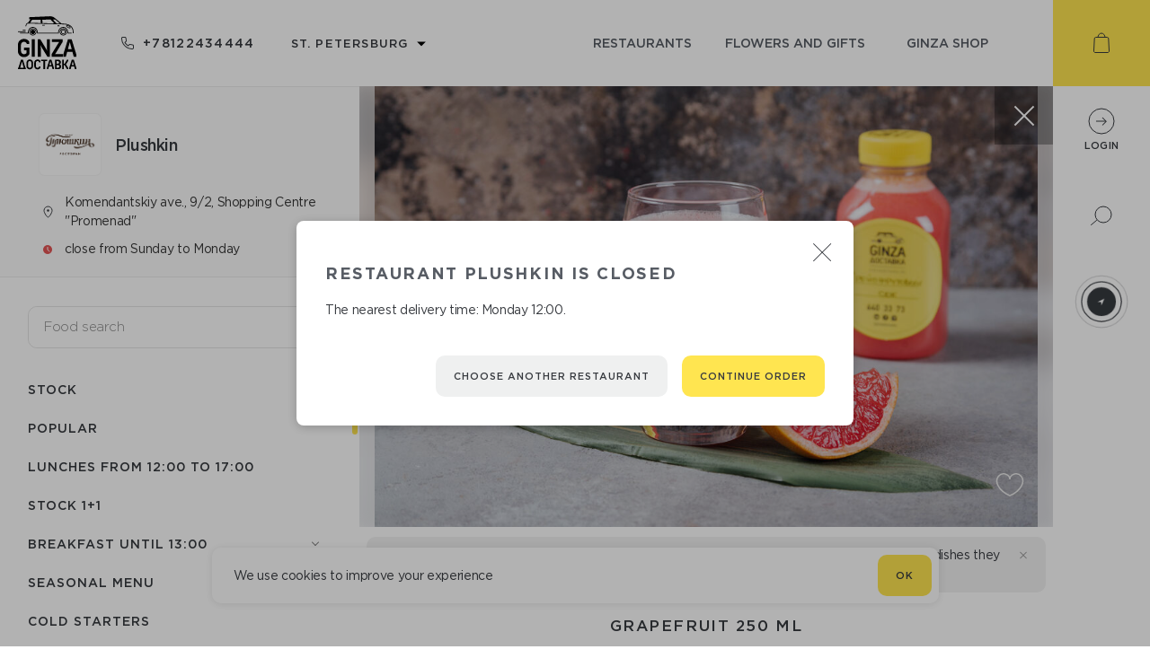

--- FILE ---
content_type: text/html; charset=utf-8
request_url: https://ginzadelivery.ru/en/restaurants/plushkin/0/8700
body_size: 46305
content:
<!doctype html>
<html data-n-head-ssr lang="en-US" data-n-head="lang">
  <head data-n-head="">
    <title data-n-head="true">Ginza Delivery</title><meta data-n-head="true" charset="utf-8"><meta data-n-head="true" name="viewport" content="width=device-width, initial-scale=1"><meta data-n-head="true" data-hid="description" name="description" content="Make orders - get points Register on the delivery Ginza website and get 10% of each order as bonus points. Ginza shop is a store where you can. spend accumulated points, exchanging them for a pleasant shopping. Making bonuses is very simple. The more points you will be awarded, the more rewards and benefits you will receive."><meta data-n-head="true" data-hid="og:locale" property="og:locale" content="en_US"><meta data-n-head="true" data-hid="og:locale:alternate-ru-RU" property="og:locale:alternate" content="ru_RU"><link data-n-head="true" rel="apple-touch-icon" sizes="180x180" href="/apple-touch-icon.png"><link data-n-head="true" rel="icon" type="image/png" sizes="32x32" href="/favicon-32x32.png"><link data-n-head="true" rel="icon" type="image/png" sizes="16x16" href="/favicon-16x16.png"><link data-n-head="true" data-hid="alternate-hreflang-en-US" rel="alternate" href="/en/restaurants/plushkin/0/8700" hreflang="en-US"><link data-n-head="true" data-hid="alternate-hreflang-ru-RU" rel="alternate" href="/restaurants/plushkin/0/8700" hreflang="ru-RU"><script data-n-head="true" src="https://vk.com/js/api/openapi.js?169" async="true"></script><script data-n-head="true" src="https://maps.googleapis.com/maps/api/js?key=AIzaSyDxj_I_h_mF3KUl-E88ddVdoKRpV3K3sV8&amp;sensor=true"></script><script data-n-head="true" src="/script/markerclusterer.js"></script><link rel="preload" href="/_nuxt/d794ed4c6e09d2c4a3ad.js" as="script"><link rel="preload" href="/_nuxt/0d748d43bafe9f25c92c.js" as="script"><link rel="preload" href="/_nuxt/ca5f4e21e29c36f99085.js" as="script"><link rel="preload" href="/_nuxt/99ef57ff615af0f0d5c8.js" as="script"><link rel="preload" href="/_nuxt/edacc2fc4451803cb87e.js" as="script"><link rel="preload" href="/_nuxt/c402e28fd2e09150c504.js" as="script"><style data-vue-ssr-id="094d5603:0 446cfc31:0 5bece754:0 6307667e:0 17cfdfa9:0 51127246:0 7efbe5d6:0 4d560e14:0 11770dc4:0 2a64abbb:0 7eaa512e:0 ba41f5fc:0 373053e4:0 79d23f56:0 2cbeafaa:0 6e623b82:0 2b0bf5b6:0 f1862c28:0 4383c2f2:0 230d7e1c:0 1a2889e4:0 3411c08f:0 b447b168:0 51ce0448:0 27a0b1aa:0 438aeefb:0 2ec38334:0 2cae05b6:0 56b9db1c:0 aa41656c:0 90ddac16:0 a4bc3da8:0 284db804:0 faa5917e:0 712cf885:0 68b9c9bd:0">/*! normalize.css 2012-03-11T12:53 UTC - http://github.com/necolas/normalize.css */article,aside,details,figcaption,figure,footer,header,hgroup,nav,section,summary{display:block}audio,canvas,video{display:inline-block;*display:inline;*zoom:1}audio:not([controls]){display:none;height:0}[hidden]{display:none}html{font-size:100%;-webkit-text-size-adjust:100%;-ms-text-size-adjust:100%}button,html,input,select,textarea{font-family:GothamPro,sans-serif}body{margin:0}a:focus{outline:thin dotted}a:active,a:hover{outline:0}h1{font-size:2em}h2{font-size:1.5em;margin:.83em 0}h3{font-size:1.17em;margin:1em 0}h4{font-size:1em;margin:1.33em 0}h5{font-size:.83em;margin:1.67em 0}h6{font-size:.75em;margin:2.33em 0}abbr[title]{border-bottom:1px dotted}b,strong{font-weight:700}blockquote{margin:1em 40px}dfn{font-style:italic}mark{background:#ff0;color:#000}p,pre{margin:0}code,kbd,pre,samp{font-family:monospace,serif;_font-family:courier new,monospace;font-size:1em}pre{white-space:pre;white-space:pre-wrap;word-wrap:break-word}q{quotes:none}q:after,q:before{content:"";content:none}small,sub,sup{font-size:75%}sub,sup{line-height:0;position:relative;vertical-align:baseline}sup{top:-.5em}sub{bottom:-.25em}dl,menu,ol,ul{margin:0}dd{margin:0 0 0 40px}menu,ol,ul{padding:0;list-style-type:none}nav ol,nav ul{list-style:none;list-style-image:none}img{border:0;-ms-interpolation-mode:bicubic}svg:not(:root){overflow:hidden}figure,form{margin:0}fieldset{padding:.35em .625em .75em;margin:0 2px;border:1px solid silver}legend{border:0;padding:0;white-space:normal;*margin-left:-7px}button,input,select,textarea{font-size:100%;margin:0;vertical-align:baseline;*vertical-align:middle}button,input{line-height:normal}.btn-close-modal,button,input[type=button],input[type=reset],input[type=submit]{cursor:pointer;-webkit-appearance:button;*overflow:visible}button[disabled],input[disabled]{cursor:default}input[type=checkbox],input[type=radio]{*width:13px;*height:13px;padding:0;-webkit-box-sizing:border-box;box-sizing:border-box}input[type=search]{-webkit-appearance:textfield;-webkit-box-sizing:content-box;box-sizing:content-box}input[type=search]::-webkit-search-cancel-button,input[type=search]::-webkit-search-decoration{-webkit-appearance:none}button::-moz-focus-inner,input::-moz-focus-inner{border:0;padding:0}textarea{overflow:auto;vertical-align:top}table{border-collapse:collapse;border-spacing:0}h1,h2,h3,h4,h5,h6{margin:0}
@font-face{font-family:GothamPro;src:url(/_nuxt/fonts/c215229.woff2) format("woff2"),url(/_nuxt/fonts/f1521bb.woff) format("woff");font-weight:300;font-style:normal}@font-face{font-family:GothamPro;src:url(/_nuxt/fonts/1507657.woff2) format("woff2"),url(/_nuxt/fonts/259617c.woff) format("woff");font-weight:400;font-style:normal}@font-face{font-family:GothamPro;src:url(/_nuxt/fonts/cb9a297.woff2) format("woff2"),url(/_nuxt/fonts/92ab1ad.woff) format("woff");font-weight:500;font-style:normal}@font-face{font-family:GothamPro;src:url(/_nuxt/fonts/d09ccc2.woff2) format("woff2"),url(/_nuxt/fonts/8b93a6e.woff) format("woff");font-weight:700;font-style:normal}@font-face{font-family:currency;src:url(/_nuxt/fonts/d89a3f9.eot);src:url(/_nuxt/fonts/d89a3f9.eot#iefix) format("embedded-opentype"),url(/_nuxt/fonts/2a46f5b.ttf) format("truetype"),url(/_nuxt/fonts/7aab332.woff) format("woff"),url(/_nuxt/051754d7d9eeeb65141fab29a7209afe.svg#icomoon) format("svg");font-weight:400;font-style:normal}
html{overflow-y:scroll;overflow-x:hidden}html.has-modal{overflow-y:hidden}body,html{font-family:GothamPro,sans-serif;font-weight:400;-webkit-font-smoothing:subpixel-antialiased!important;-webkit-backface-visibility:hidden;-moz-backface-visibility:hidden;-ms-backface-visibility:hidden;color:#575c64;min-height:100%;min-width:320px}*{-webkit-box-sizing:border-box;box-sizing:border-box;outline:none!important;-webkit-tap-highlight-color:rgba(0,0,0,0);-webkit-text-size-adjust:none}img,svg{display:block}a{text-decoration:none;color:#575c64;-webkit-transition:all .2s ease-out;transition:all .2s ease-out}.input-checkbox,input.text,input[type=button],input[type=email],input[type=password],input[type=submit],input[type=tel],input[type=text],textarea{font-family:GothamPro,sans-serif;-webkit-appearance:none;border-radius:0}.input-checkbox::-webkit-input-placeholder,input.text::-webkit-input-placeholder,input[type=button]::-webkit-input-placeholder,input[type=email]::-webkit-input-placeholder,input[type=password]::-webkit-input-placeholder,input[type=submit]::-webkit-input-placeholder,input[type=tel]::-webkit-input-placeholder,input[type=text]::-webkit-input-placeholder,textarea::-webkit-input-placeholder{color:#c9c9c9;font-weight:300}.input-checkbox:-moz-placeholder,.input-checkbox::-moz-placeholder,input.text:-moz-placeholder,input.text::-moz-placeholder,input[type=button]:-moz-placeholder,input[type=button]::-moz-placeholder,input[type=email]:-moz-placeholder,input[type=email]::-moz-placeholder,input[type=password]:-moz-placeholder,input[type=password]::-moz-placeholder,input[type=submit]:-moz-placeholder,input[type=submit]::-moz-placeholder,input[type=tel]:-moz-placeholder,input[type=tel]::-moz-placeholder,input[type=text]:-moz-placeholder,input[type=text]::-moz-placeholder,textarea:-moz-placeholder,textarea::-moz-placeholder{color:#c9c9c9;font-weight:300}.input-checkbox:-ms-input-placeholder,input.text:-ms-input-placeholder,input[type=button]:-ms-input-placeholder,input[type=email]:-ms-input-placeholder,input[type=password]:-ms-input-placeholder,input[type=submit]:-ms-input-placeholder,input[type=tel]:-ms-input-placeholder,input[type=text]:-ms-input-placeholder,textarea:-ms-input-placeholder{color:#c9c9c9;font-weight:300}input::-webkit-contacts-auto-fill-button{position:absolute;right:0;display:none!important;visibility:hidden;pointer-events:none}input:-webkit-autofill{-webkit-box-shadow:inset 0 0 0 50px #f7f8fa!important;-webkit-text-fill-color:#575c64!important;color:#575c64!important}input:focus::-webkit-textfield-decoration-container{visibility:hidden;pointer-events:none}::-ms-clear{display:none}.no-select,.no-select *{-webkit-user-select:none;-moz-user-select:none;-ms-user-select:none;user-select:none}.page{display:-webkit-box;display:-ms-flexbox;display:flex;-webkit-box-orient:vertical;-webkit-box-direction:normal;-ms-flex-direction:column;flex-direction:column;-webkit-box-flex:1;-ms-flex-positive:1;flex-grow:1}.location-container.ral:before{-webkit-animation:color-background 5s ease infinite;animation:color-background 5s ease infinite}.location-container.ral:after{-webkit-animation:color-border 5s ease infinite;animation:color-border 5s ease infinite}.map .overlay.active{z-index:1000!important}.map .overlay.active .popup{visibility:visible;opacity:1}.map .overlay .zone-label{font-family:GothamPro,sans-serif;color:#575c64;background-color:#fff;font-size:11px;letter-spacing:-.5px;padding:4px;border-radius:3px;-webkit-box-shadow:0 0 24px 0 rgba(55,58,63,.15);box-shadow:0 0 24px 0 rgba(55,58,63,.15);-webkit-transform:translateX(-50%) translateY(-100%);transform:translateX(-50%) translateY(-100%)}.map .overlay .zone-label.free{background-color:#51b070;color:#fff;-webkit-box-shadow:none;box-shadow:none}.map .overlay .me{width:36px;height:47px;background:url(/_nuxt/6fd31bbd1f08315d31cb14928e515766.svg) 50% 50% no-repeat;font-size:12px;font-weight:600;text-align:center;padding-top:10px;position:absolute;top:-47px;left:-18px}.map .overlay .pin{background:url(/_nuxt/2ed43e7fcec43b38a6e244d825ee0cf3.svg) 50% 50% no-repeat;left:-25px;top:-64px;width:50px;height:64px;padding:6px;position:absolute;cursor:pointer}.map .overlay .pin img{width:100%;height:auto}.map .overlay .cluster{background-image:url(/_nuxt/1f7d33163b203388cfea966e326fc48e.svg);position:absolute;top:-47px;left:-18px;width:36px;height:47px;color:#fff;text-align:center;font-size:13px;font-weight:500;padding-top:10px}.map .overlay .popup{position:absolute;visibility:hidden;opacity:0;left:calc(100% + 5px);top:0;-webkit-box-shadow:0 0 24px 0 rgba(55,58,63,.15);box-shadow:0 0 24px 0 rgba(55,58,63,.15);background-color:#fff;padding:10px 15px;min-width:170px;-webkit-transition:all .2s ease-out;transition:all .2s ease-out;font-family:GothamPro,sans-serif}.error-message{position:absolute;top:calc(100% + 10px);right:5px;color:#e35555;text-align:right;font-size:12px}.button{padding:0 20px;display:-webkit-inline-box;display:-ms-inline-flexbox;display:inline-flex;-webkit-box-align:center;-ms-flex-align:center;align-items:center;-webkit-box-pack:center;-ms-flex-pack:center;justify-content:center;height:46px;text-transform:uppercase;font-size:11px;font-weight:500;letter-spacing:1.02px;color:#373a3f;border-radius:10px;border:none}.button.primary{background-color:#ffe550}.button.primary:hover{background-color:#ffe02c}.button.primary:active{background-color:#f4d312}.button.primary:disabled{background:rgba(255,229,80,.7)}.button.secondary{background:#eff0f0}.button.secondary:hover{background-color:#e7eaea}.button.secondary:active{background-color:#d6dada}.button.secondary:disabled{background:rgba(239,240,240,.7)}.button-text{background:transparent;border:none;padding:18px 2px;font-size:11px;font-weight:500;letter-spacing:1.02px;text-transform:uppercase;color:#898b8f;-webkit-user-select:none;-moz-user-select:none;-ms-user-select:none;user-select:none}.fade-enter-active,.fade-leave-active{-webkit-transition:opacity .5s;transition:opacity .5s}.fade-enter,.fade-leave-to{opacity:0}.input-error-enter-active,.input-error-leave-active{-webkit-transition:opacity .5s;transition:opacity .5s}.input-error-enter,.input-error-leave-to{opacity:0}.input-error-leave-active{margin-bottom:-25px}.ripple{position:relative;overflow:hidden;-webkit-transform:translateZ(0);transform:translateZ(0)}.ripple:after{content:"";display:block;position:absolute;width:100%;height:100%;top:0;left:0;pointer-events:none;background-image:radial-gradient(circle,#000 10%,transparent 10.01%);background-repeat:no-repeat;background-position:50%;-webkit-transform:scale(10);transform:scale(10);opacity:0;-webkit-transition:opacity 1s,-webkit-transform .4s;transition:opacity 1s,-webkit-transform .4s;transition:transform .4s,opacity 1s;transition:transform .4s,opacity 1s,-webkit-transform .4s}.ripple:active:after{-webkit-transform:scale(0);transform:scale(0);opacity:.2;-webkit-transition:0s;transition:0s}.animationAddButton{position:fixed!important;-webkit-animation-name:addToCart;animation-name:addToCart;-webkit-animation-duration:.6s;animation-duration:.6s;-webkit-animation-timing-function:linear;animation-timing-function:linear;-webkit-animation-iteration-count:1;animation-iteration-count:1;-webkit-animation-fill-mode:forwards;animation-fill-mode:forwards;z-index:100}@-webkit-keyframes addToCart{70%{-webkit-transform:scaleX(1);transform:scaleX(1)}97%{-webkit-transform:scale3d(.1,.1,.1);transform:scale3d(.1,.1,.1)}to{-webkit-transform:scale3d(0,0,0);transform:scale3d(0,0,0);top:60px;right:70px}}@keyframes addToCart{70%{-webkit-transform:scaleX(1);transform:scaleX(1)}97%{-webkit-transform:scale3d(.1,.1,.1);transform:scale3d(.1,.1,.1)}to{-webkit-transform:scale3d(0,0,0);transform:scale3d(0,0,0);top:60px;right:70px}}.pulse{-webkit-animation:pulse 2s ease-in-out infinite;animation:pulse 2s ease-in-out infinite}.categories .ps__rail-y{opacity:1}.categories .ps__rail-y .ps__thumb-y,.categories .ps__rail-y .ps__thumb-y:hover{background-color:#ffe550!important}@-webkit-keyframes pulse{0%{-webkit-transform:scale(1);transform:scale(1)}14%{-webkit-transform:scale(1.3);transform:scale(1.3)}28%{-webkit-transform:scale(1);transform:scale(1)}42%{-webkit-transform:scale(1.3);transform:scale(1.3)}70%{-webkit-transform:scale(1);transform:scale(1)}}@keyframes pulse{0%{-webkit-transform:scale(1);transform:scale(1)}14%{-webkit-transform:scale(1.3);transform:scale(1.3)}28%{-webkit-transform:scale(1);transform:scale(1)}42%{-webkit-transform:scale(1.3);transform:scale(1.3)}70%{-webkit-transform:scale(1);transform:scale(1)}}@-webkit-keyframes color-border{0%{border-color:#eff0f0}15%{border-color:#eff0f0}18%{border-color:#5fb96d}82%{border-color:#5fb96d}85%{border-color:#eff0f0}to{border-color:#eff0f0}}@keyframes color-border{0%{border-color:#eff0f0}15%{border-color:#eff0f0}18%{border-color:#5fb96d}82%{border-color:#5fb96d}85%{border-color:#eff0f0}to{border-color:#eff0f0}}@-webkit-keyframes color-background{0%{background:radial-gradient(circle at center,rgba(94,220,204,0) 0,transparent 0,transparent 100%)}10%{background:radial-gradient(circle at center,rgba(94,220,204,.15) 30%,transparent 31%,transparent 100%)}20%{background:radial-gradient(circle at center,rgba(94,220,204,.15) 45%,transparent 46%,transparent 100%)}30%{background:radial-gradient(circle at center,rgba(94,220,204,.15) 74%,transparent 75%,transparent 100%);border-color:#eff0f0}45%{border-color:#5fb96d}50%{background:radial-gradient(circle at center,rgba(94,220,204,.15) 74%,rgba(94,220,204,.8) 75%,transparent 100%)}55%{border-color:#5fb96d}70%{background:radial-gradient(circle at center,rgba(94,220,204,.15) 74%,transparent 75%,transparent 100%);border-color:#eff0f0}80%{background:radial-gradient(circle at center,rgba(94,220,204,.15) 45%,transparent 46%,transparent 100%)}90%{background:radial-gradient(circle at center,rgba(94,220,204,.15) 30%,transparent 31%,transparent 100%)}to{background:radial-gradient(circle at center,rgba(94,220,204,0) 0,transparent 0,transparent 100%)}}@keyframes color-background{0%{background:radial-gradient(circle at center,rgba(94,220,204,0) 0,transparent 0,transparent 100%)}10%{background:radial-gradient(circle at center,rgba(94,220,204,.15) 30%,transparent 31%,transparent 100%)}20%{background:radial-gradient(circle at center,rgba(94,220,204,.15) 45%,transparent 46%,transparent 100%)}30%{background:radial-gradient(circle at center,rgba(94,220,204,.15) 74%,transparent 75%,transparent 100%);border-color:#eff0f0}45%{border-color:#5fb96d}50%{background:radial-gradient(circle at center,rgba(94,220,204,.15) 74%,rgba(94,220,204,.8) 75%,transparent 100%)}55%{border-color:#5fb96d}70%{background:radial-gradient(circle at center,rgba(94,220,204,.15) 74%,transparent 75%,transparent 100%);border-color:#eff0f0}80%{background:radial-gradient(circle at center,rgba(94,220,204,.15) 45%,transparent 46%,transparent 100%)}90%{background:radial-gradient(circle at center,rgba(94,220,204,.15) 30%,transparent 31%,transparent 100%)}to{background:radial-gradient(circle at center,rgba(94,220,204,0) 0,transparent 0,transparent 100%)}}
.ps{overflow:hidden!important;overflow-anchor:none;-ms-overflow-style:none;touch-action:auto;-ms-touch-action:auto}.ps__rail-x{height:15px;bottom:0}.ps__rail-x,.ps__rail-y{display:none;opacity:0;transition:background-color .2s linear,opacity .2s linear;-webkit-transition:background-color .2s linear,opacity .2s linear;position:absolute}.ps__rail-y{width:15px;right:0}.ps--active-x>.ps__rail-x,.ps--active-y>.ps__rail-y{display:block;background-color:transparent}.ps--focus>.ps__rail-x,.ps--focus>.ps__rail-y,.ps--scrolling-x>.ps__rail-x,.ps--scrolling-y>.ps__rail-y,.ps:hover>.ps__rail-x,.ps:hover>.ps__rail-y{opacity:.6}.ps .ps__rail-x.ps--clicking,.ps .ps__rail-x:focus,.ps .ps__rail-x:hover,.ps .ps__rail-y.ps--clicking,.ps .ps__rail-y:focus,.ps .ps__rail-y:hover{background-color:#eee;opacity:.9}.ps__thumb-x{transition:background-color .2s linear,height .2s ease-in-out;-webkit-transition:background-color .2s linear,height .2s ease-in-out;height:6px;bottom:2px}.ps__thumb-x,.ps__thumb-y{background-color:#aaa;border-radius:6px;position:absolute}.ps__thumb-y{transition:background-color .2s linear,width .2s ease-in-out;-webkit-transition:background-color .2s linear,width .2s ease-in-out;width:6px;right:2px}.ps__rail-x.ps--clicking .ps__thumb-x,.ps__rail-x:focus>.ps__thumb-x,.ps__rail-x:hover>.ps__thumb-x{background-color:#999;height:11px}.ps__rail-y.ps--clicking .ps__thumb-y,.ps__rail-y:focus>.ps__thumb-y,.ps__rail-y:hover>.ps__thumb-y{background-color:#999;width:11px}@supports (-ms-overflow-style:none){.ps{overflow:auto!important}}@media (-ms-high-contrast:none),screen and (-ms-high-contrast:active){.ps{overflow:auto!important}}.ps{position:relative}
.nuxt-progress{position:fixed;top:0;left:0;right:0;height:4px;width:0;opacity:1;-webkit-transition:width .1s,opacity .4s;transition:width .1s,opacity .4s;background-color:#f4d312;z-index:999999}.nuxt-progress.nuxt-progress-notransition{-webkit-transition:none;transition:none}.nuxt-progress-failed{background-color:red}
.container[data-v-70fac0d4]{min-height:100vh;overflow-x:hidden}.container[data-v-70fac0d4],.container .wrapper[data-v-70fac0d4]{display:-webkit-box;display:-ms-flexbox;display:flex;-webkit-box-orient:vertical;-webkit-box-direction:normal;-ms-flex-direction:column;flex-direction:column;-webkit-box-flex:1;-ms-flex-positive:1;flex-grow:1}.container .wrapper[data-v-70fac0d4]{margin-right:108px}@media screen and (max-width:767px){.container .wrapper[data-v-70fac0d4]{margin-right:0;margin-top:54px;margin-bottom:49px;position:relative;z-index:1}}.container .footer[data-v-70fac0d4]{-ms-flex-negative:0;flex-shrink:0}.container .sidebar[data-v-70fac0d4]{position:fixed;top:0;right:0;height:calc(100vh - 213px);width:108px;z-index:2}@media screen and (max-width:1023px){.container .sidebar[data-v-70fac0d4]{height:calc(100vh - 170px)}}@media screen and (max-height:768px){.container .sidebar[data-v-70fac0d4]{min-height:470px}}@media screen and (max-width:767px){.container .header[data-v-70fac0d4],.container .sidebar[data-v-70fac0d4]{display:none}}@media screen and (min-width:768px){.container .mob-header[data-v-70fac0d4],.container .mob-sidebar[data-v-70fac0d4]{display:none}}
.mob-header[data-v-19af80be]{display:-webkit-box;display:-ms-flexbox;display:flex;-webkit-box-pack:justify;-ms-flex-pack:justify;justify-content:space-between;-webkit-box-shadow:0 1px 1px 0 rgba(55,58,63,.15);box-shadow:0 1px 1px 0 rgba(55,58,63,.15);position:fixed;z-index:10;padding:13px 29px 0 11px;min-width:320px}.mob-header[data-v-19af80be],.mob-header .overlay[data-v-19af80be]{height:54px;background-color:#fff;top:0;left:0;width:100%}.mob-header .overlay[data-v-19af80be]{position:absolute;z-index:8;-webkit-box-shadow:inset 0 -1px 0 0 rgba(55,58,63,.1);box-shadow:inset 0 -1px 0 0 rgba(55,58,63,.1)}.has-modal .mob-header[data-v-19af80be]:not(.modalOpen){z-index:0}.logo[data-v-19af80be],.search[data-v-19af80be]{-ms-flex-negative:0;flex-shrink:0;z-index:9;position:relative}.search[data-v-19af80be]{width:32px;height:32px;margin-top:-2px}.search .icon[data-v-19af80be]{width:100%;height:100%}.address-container[data-v-19af80be]{max-width:60%;z-index:9;position:relative}.address-container .toggle[data-v-19af80be]{cursor:pointer;text-align:center}.address-container .toggle .city[data-v-19af80be]{display:-webkit-inline-box;display:-ms-inline-flexbox;display:inline-flex;-webkit-box-align:center;-ms-flex-align:center;align-items:center}.address-container .toggle .city svg.close[data-v-19af80be]{-webkit-transform:rotate(180deg);transform:rotate(180deg);-webkit-transform-origin:50% 40%;transform-origin:50% 40%}.address-container .toggle .city .text[data-v-19af80be]{margin:0 5px;font-size:11px;font-weight:500;letter-spacing:1.02px;color:#373a3f;text-transform:uppercase}.address-container .toggle .address[data-v-19af80be]{font-size:12px;letter-spacing:-.29px;text-align:center;color:#474747}.address-content[data-v-19af80be]{position:absolute;left:0;width:100%;-webkit-transition:top .5s ease;transition:top .5s ease;z-index:7}.address-content.move[data-v-19af80be]{-webkit-transition:none;transition:none}.address-content .cities[data-v-19af80be]{background-color:#fff;position:relative;z-index:6;-webkit-box-shadow:inset 0 -1px 0 0 rgba(55,58,63,.1);box-shadow:inset 0 -1px 0 0 rgba(55,58,63,.1)}.address-content .cities[data-v-19af80be],.address-content .cities .city[data-v-19af80be]{display:-webkit-box;display:-ms-flexbox;display:flex;-webkit-box-align:center;-ms-flex-align:center;align-items:center;-webkit-box-pack:center;-ms-flex-pack:center;justify-content:center;height:55px}.address-content .cities .city[data-v-19af80be]{padding:13px;width:-webkit-min-content;width:-moz-min-content;width:min-content;white-space:nowrap;overflow:hidden;text-overflow:ellipsis;-ms-flex-negative:0;flex-shrink:0;line-height:1.82;letter-spacing:1.02px;color:#373a3f;font-weight:500;opacity:.6;font-size:11px;text-transform:uppercase}.address-content .cities .city.active[data-v-19af80be]{opacity:1}.address-content .addresses[data-v-19af80be]{background-color:#fff;position:relative;z-index:6;max-height:calc(100vh - 429px);overflow-y:auto;overflow-x:hidden}.address-content .addresses .title[data-v-19af80be]{font-size:13px;color:#9d9d9d;width:100%;padding:20px 16px}.address-content .addresses .list[data-v-19af80be]{width:100%;padding:16px;-webkit-box-shadow:inset 0 -1px 0 0 rgba(55,58,63,.1);box-shadow:inset 0 -1px 0 0 rgba(55,58,63,.1);font-size:15px;letter-spacing:-.36px;color:#474747;overflow:hidden}.address-content .addresses .list .text[data-v-19af80be]{width:calc(100% - 29px)}.address-content .addresses .list.active[data-v-19af80be]{display:-webkit-box;display:-ms-flexbox;display:flex;-webkit-box-pack:justify;-ms-flex-pack:justify;justify-content:space-between;-webkit-box-align:center;-ms-flex-align:center;align-items:center}.address-content .addresses .list img[data-v-19af80be]{width:9px;-ms-flex-negative:0;flex-shrink:0;margin-left:10px}.address-content .invite[data-v-19af80be]{width:100%;height:70px;background-color:#fff;position:relative;z-index:6;display:-webkit-box;display:-ms-flexbox;display:flex;-webkit-box-align:center;-ms-flex-align:center;align-items:center;-webkit-box-pack:center;-ms-flex-pack:center;justify-content:center;font-size:11px;font-weight:500;letter-spacing:1.02px;color:#3c343f;text-transform:uppercase}.address-content .shadow[data-v-19af80be]{-webkit-transition:all .5s ease;transition:all .5s ease;position:absolute;top:0;left:0;width:100%;height:500vh;background-color:#000;z-index:5}
.header[data-v-0a3f9f19]{display:-webkit-box;display:-ms-flexbox;display:flex;-webkit-box-pack:justify;-ms-flex-pack:justify;justify-content:space-between;height:96px}.header .left[data-v-0a3f9f19],.header .right[data-v-0a3f9f19]{display:-webkit-inline-box;display:-ms-inline-flexbox;display:inline-flex;-webkit-box-align:center;-ms-flex-align:center;align-items:center;height:100%}.header .left[data-v-0a3f9f19]{padding-left:20px;min-width:235px;-webkit-box-pack:justify;-ms-flex-pack:justify;justify-content:space-between;-ms-flex-negative:0;flex-shrink:0}@media screen and (max-width:1023px){.header .left[data-v-0a3f9f19]{min-width:210px}}.header .right[data-v-0a3f9f19]{padding:0 40px;max-width:750px;width:100%;-webkit-box-pack:end;-ms-flex-pack:end;justify-content:flex-end}@media screen and (max-width:1023px){.header .right[data-v-0a3f9f19]{padding:0 15px 0 20px}}.header .phone[data-v-0a3f9f19]{-ms-flex-negative:0;flex-shrink:0;margin-left:50px}@media screen and (max-width:1123px){.header .phone[data-v-0a3f9f19]  .icon{display:none}}@media screen and (max-width:1023px){.header .phone[data-v-0a3f9f19]{margin-left:20px}}.header .select-city[data-v-0a3f9f19]{margin-left:39px}.header .select-city .toggle-icon[data-v-0a3f9f19]{width:14px;height:18px;display:none;cursor:pointer}@media screen and (max-width:1023px){.header .select-city[data-v-0a3f9f19]{margin-left:20px}.header .select-city .toggle[data-v-0a3f9f19]{display:none}.header .select-city .toggle-icon[data-v-0a3f9f19]{display:block}}.header .link[data-v-0a3f9f19]{font-size:14px;font-weight:500;text-transform:uppercase;text-align:center;padding:10px 15px;min-width:25%}@media screen and (max-width:1023px){.header .link[data-v-0a3f9f19]{min-width:auto}}.header .link.active[data-v-0a3f9f19],.header .link[data-v-0a3f9f19]:hover{color:#000}
.phone[data-v-151b9e8e]{display:-webkit-box;display:-ms-flexbox;display:flex;-webkit-box-align:center;-ms-flex-align:center;align-items:center}.icon[data-v-151b9e8e]{padding-left:10px;letter-spacing:1.3px;font-size:14px;font-weight:500;color:#373a3f}
.select-wrap{outline:none;border:1px solid transparent}.select-wrap .label{font-size:11px;color:#575c64;text-transform:uppercase;margin-bottom:10px;font-weight:500}.select-wrap .select-emulate{cursor:pointer;width:100%;-webkit-user-select:none;-moz-user-select:none;-ms-user-select:none;user-select:none;position:relative}.select-wrap .select-emulate>div:after{content:"";background-image:url(/_nuxt/2a085d1544ae9470e15d00278eaced10.svg);background-size:contain;background-repeat:no-repeat;background-position:50%;position:absolute;width:10px;height:10px;right:15px;top:50%;-webkit-transform:translateY(-40%);transform:translateY(-40%);-webkit-transition:-webkit-transform .3s;transition:-webkit-transform .3s;transition:transform .3s;transition:transform .3s,-webkit-transform .3s}.select-wrap .select-emulate.open>div:after{-webkit-transform:translateY(-50%) rotate(-180deg);transform:translateY(-50%) rotate(-180deg)}.select-wrap.disabled .select-emulate{cursor:auto}.select-wrap .select-emulate.error{border-color:#e35555}.select-wrap .options{padding:14px 0;border-radius:10px;-webkit-box-shadow:0 0 10px 0 rgba(0,0,0,.15);box-shadow:0 0 10px 0 rgba(0,0,0,.15)}.select-wrap .options .ps{max-height:230px}@media screen and (max-width:767px){.select-wrap .options .ps{max-height:155px}}.select-wrap .options .option-wrap{height:44px;cursor:pointer;-webkit-user-select:none;-moz-user-select:none;-ms-user-select:none;user-select:none}.select-wrap.white .select-emulate{color:#373a3f}.select-wrap.white .select-emulate>div:after{background-image:url(/_nuxt/2a085d1544ae9470e15d00278eaced10.svg)}.select-wrap.white .options{background-color:#fff;border:1px solid #e5e5e5}.select-wrap.white .option-wrap{color:#373a3f}.select-wrap.white .option-wrap.active,.select-wrap.white .option-wrap:hover{background-color:#eff0f0}.select-wrap.dark .select-emulate{color:#fff}.select-wrap.dark .select-emulate>div:after{background-image:url(/_nuxt/86fde0d5369efe246f8d48bbc96022fb.svg)}.select-wrap.dark .options{background-color:#4c4e54}.select-wrap.dark .options .option-wrap{color:#fff}.select-wrap.dark .options .option-wrap.active,.select-wrap.dark .options .option-wrap:hover{background-color:#56585e}
.dropdown[data-v-72cc0396]{position:relative}.list[data-v-72cc0396]{position:absolute;z-index:1000;top:calc(100% + 8px);left:0;-webkit-box-sizing:border-box;box-sizing:border-box;min-width:100%}.list.top[data-v-72cc0396]{bottom:calc(100% + 8px);top:auto}.list.bottom[data-v-72cc0396]{bottom:auto;top:calc(100% + 8px)}.list.left[data-v-72cc0396]{top:0;left:calc(-100% - 8px)!important}
.toggle[data-v-40051162]{display:-webkit-box;display:-ms-flexbox;display:flex;-webkit-box-align:center;-ms-flex-align:center;align-items:center;padding:0 20px 0 0;font-size:13px}.toggle[data-v-40051162]:after{right:0!important}.toggle .text[data-v-40051162]{font-weight:500;text-transform:uppercase;letter-spacing:1.2px;white-space:nowrap}.toggle svg[data-v-40051162]{width:30px;height:auto;margin-right:10px}
.option[data-v-2b13f216]{font-size:15px;padding:0 17px 1px;-ms-flex-wrap:wrap;flex-wrap:wrap}.option[data-v-2b13f216],.option .text-wrap[data-v-2b13f216]{display:-webkit-box;display:-ms-flexbox;display:flex;-webkit-box-align:center;-ms-flex-align:center;align-items:center;height:100%}.option .text-wrap[data-v-2b13f216]{-webkit-box-pack:justify;-ms-flex-pack:justify;justify-content:space-between;-webkit-box-flex:1;-ms-flex-positive:1;flex-grow:1}.option .text[data-v-2b13f216]{font-size:15px;letter-spacing:-.4px;white-space:nowrap}.option .image[data-v-2b13f216]{width:30px;height:auto;margin-right:16px;-ms-flex-negative:0;flex-shrink:0}.option .points[data-v-2b13f216]{font-size:13px}
.crop[data-v-45710164]{display:-webkit-inline-box;display:-ms-inline-flexbox;display:inline-flex;max-width:100%;position:relative}.crop .value[data-v-45710164]{white-space:nowrap;overflow:hidden;text-overflow:ellipsis}.crop .end[data-v-45710164]{-ms-flex-negative:0;flex-shrink:0}.crop .end.hide[data-v-45710164]{display:none}.crop .shadow[data-v-45710164]{position:absolute;left:0;top:0;opacity:0;visibility:hidden;white-space:nowrap}
.restaurant[data-v-d6872ab0]{display:-webkit-box;display:-ms-flexbox;display:flex;-webkit-box-align:start;-ms-flex-align:start;align-items:flex-start;width:100%;position:relative}.restaurant .menu[data-v-d6872ab0]{width:400px;-ms-flex-negative:0;flex-shrink:0}@media screen and (min-width:1024px)and (max-height:700px){.restaurant .menu[data-v-d6872ab0]{position:-webkit-sticky;position:sticky;top:0}}.restaurant .menu .common[data-v-d6872ab0]{background-color:#fcfcfc;padding-top:30px;border-top:1px solid #ececec}.restaurant .menu .common .head[data-v-d6872ab0]{display:-webkit-box;display:-ms-flexbox;display:flex;-webkit-box-pack:justify;-ms-flex-pack:justify;justify-content:space-between;-webkit-box-align:center;-ms-flex-align:center;align-items:center;margin-bottom:20px;margin-left:44px}.restaurant .menu .common .head .data[data-v-d6872ab0]{display:-webkit-inline-box;display:-ms-inline-flexbox;display:inline-flex;-webkit-box-align:center;-ms-flex-align:center;align-items:center;cursor:pointer;-webkit-user-select:none;-moz-user-select:none;-ms-user-select:none;user-select:none}@media screen and (min-width:1024px){.restaurant .menu .common .head .data[data-v-d6872ab0]{pointer-events:none}}.restaurant .menu .common .head .more-info[data-v-d6872ab0],.restaurant .menu .common .head .phone[data-v-d6872ab0]{display:none}.restaurant .menu .common .head .logo[data-v-d6872ab0]{-ms-flex-negative:0;flex-shrink:0;width:68px;height:68px;border-radius:5px;-webkit-box-shadow:0 0 2px 0 rgba(0,0,0,.1);box-shadow:0 0 2px 0 rgba(0,0,0,.1);padding:4px;background-origin:content-box;background-size:contain;background-position:50%;background-repeat:no-repeat;background-color:#fff;margin-right:16px}.restaurant .menu .common .head .title .text[data-v-d6872ab0]{word-break:break-word;color:#373a3f;font-size:18px;font-weight:500;line-height:1.11;letter-spacing:-.43px}.restaurant .menu .common .head .title .note[data-v-d6872ab0]{margin-top:8px;font-size:12px;letter-spacing:-.31px;color:#474747;display:none;-webkit-box-align:center;-ms-flex-align:center;align-items:center}.restaurant .menu .common .head .title .note[data-v-d6872ab0]:after{content:"";-webkit-transform:rotate(45deg);transform:rotate(45deg);width:6px;height:6px;margin-left:2px;border-right:1px solid #8a8a8a;border-top:1px solid #8a8a8a;-ms-flex-negative:0;flex-shrink:0}.restaurant .menu .meta[data-v-d6872ab0]{margin-left:44px;margin-bottom:20px;padding-right:5px}.restaurant .menu .meta .text[data-v-d6872ab0]{font-size:14px;line-height:1.57;letter-spacing:-.34px;color:#353535;margin-bottom:10px}.restaurant .menu .meta .text[data-v-d6872ab0]:last-child{margin-bottom:0}.restaurant .menu .meta .icon[data-v-d6872ab0]{padding-left:28px;background-position:0;background-repeat:no-repeat}.restaurant .menu .meta .delivery[data-v-d6872ab0]{background-image:url(/_nuxt/bd554764aca89554de075e81edb52356.svg)}.restaurant .menu .meta .place[data-v-d6872ab0]{background-image:url(/_nuxt/8828437ec40603be3f6b97c3c0e7cc81.svg);cursor:pointer}.restaurant .menu .meta .worktime.open[data-v-d6872ab0]{background-image:url(/_nuxt/87c898fb557ec9cf0b047c79d05b4f31.svg)}.restaurant .menu .meta .worktime.close[data-v-d6872ab0]{background-image:url(/_nuxt/e1d2f77026e4a59f17262ef438203faf.svg)}.restaurant .menu .search[data-v-d6872ab0]{border-top:1px solid #ececec;padding:32px 46px 10px 31px;background-color:#fff}.restaurant .menu .cancel-input[data-v-d6872ab0]{margin-right:20px;width:11px;height:11px;stroke:#979797;cursor:pointer}.restaurant .menu .categories[data-v-d6872ab0]{padding:12px 46px 22px 31px;overflow:hidden;max-height:calc(100vh - 378px);position:relative;min-height:200px}@media screen and (max-width:1023px){.restaurant .menu .categories[data-v-d6872ab0]{max-height:100%!important}}@media screen and (min-width:1024px)and (max-height:700px){.restaurant .menu .categories[data-v-d6872ab0]{min-height:100%;max-height:100%!important}}.restaurant .menu .prices[data-v-d6872ab0]{padding-top:50px;padding-bottom:20px}@media screen and (max-width:1023px){.restaurant .menu .prices[data-v-d6872ab0]{border-top:1px solid #ececec;padding:40px 17px 30px}}.restaurant .menu .prices .file[data-v-d6872ab0]{display:block;font-size:12px;font-weight:500;letter-spacing:1.11px;text-transform:uppercase;color:#373a3f;padding:5px 0 5px 35px;margin-top:35px;margin-left:-3px;background-position:0;background-image:url(/_nuxt/c2292a2487544e7f105f3d2b367d9906.svg);background-repeat:no-repeat}.restaurant .menu .prices .file[data-v-d6872ab0]:first-child{margin-top:0}@media screen and (max-width:1023px){.restaurant .menu .prices .file[data-v-d6872ab0]{margin-top:30px}}.restaurant .menu .slider-container[data-v-d6872ab0]{display:none}.restaurant .content[data-v-d6872ab0]{-webkit-box-flex:1;-ms-flex-positive:1;flex-grow:1}@media screen and (max-width:1023px){.restaurant[data-v-d6872ab0]{display:block}.restaurant .menu[data-v-d6872ab0]{width:100%}.restaurant .menu .back[data-v-d6872ab0]{display:none}.restaurant .menu .info[data-v-d6872ab0]{background-color:#fcfcfc;padding:16px;border-bottom:1px solid #f1f1f1}.restaurant .menu .info .common[data-v-d6872ab0]{padding:0;border:none}.restaurant .menu .info .common .head[data-v-d6872ab0]{margin:0}.restaurant .menu .info .common .head .logo[data-v-d6872ab0]{width:56px;height:56px}.restaurant .menu .info .common .head .title .text[data-v-d6872ab0]{font-size:16px;line-height:1.25;letter-spacing:-.38px}.restaurant .menu .info .common .head .icon-container[data-v-d6872ab0],.restaurant .menu .info .common .head .title .note[data-v-d6872ab0]{display:-webkit-inline-box;display:-ms-inline-flexbox;display:inline-flex}.restaurant .menu .info .common .head .icon-container[data-v-d6872ab0]{-webkit-box-align:center;-ms-flex-align:center;align-items:center}.restaurant .menu .info .common .head .more-info[data-v-d6872ab0],.restaurant .menu .info .common .head .phone[data-v-d6872ab0]{display:block;padding:6px;-webkit-box-sizing:content-box;box-sizing:content-box;cursor:pointer}.restaurant .menu .info .common .head .more-info[data-v-d6872ab0]{width:24px;height:24px}.restaurant .menu .info .common .head .phone[data-v-d6872ab0]{width:20px;height:20px}.restaurant .menu .info .common .meta[data-v-d6872ab0]{margin:15px 0 0}.restaurant .menu .info .search[data-v-d6872ab0]{padding:0;margin-top:15px;border-top:none}.restaurant .menu .categories[data-v-d6872ab0]{display:none;padding:0}.restaurant .menu .categories.stock[data-v-d6872ab0]{display:block}.restaurant .menu .slider-container[data-v-d6872ab0]{display:block;padding:0 15px 40px;overflow:hidden;text-align:center}.restaurant .menu .slider-container .title[data-v-d6872ab0]{font-size:16px;font-weight:500;line-height:2.75;letter-spacing:1.13px;color:#373a3f;text-transform:uppercase;padding-top:9px;padding-bottom:16px;text-align:left}.restaurant .menu .slider-container .slider-wrapper[data-v-d6872ab0]{display:inline-block;text-align:left;max-width:100%}.restaurant .content[data-v-d6872ab0]{display:block}.restaurant .content.stock[data-v-d6872ab0]{display:none}}.restaurant.fixed .menu[data-v-d6872ab0]{position:fixed;top:0;left:0}@media screen and (max-width:1023px){.restaurant.fixed .menu[data-v-d6872ab0]{position:relative}}.restaurant.fixed .content[data-v-d6872ab0]{margin-left:400px}@media screen and (max-width:1023px){.restaurant.fixed .content[data-v-d6872ab0]{margin-left:0}}
*[data-v-7a1773fe]{will-change:height;-webkit-transform:translateZ(0);transform:translateZ(0);-webkit-backface-visibility:hidden;backface-visibility:hidden;-webkit-perspective:1000px;perspective:1000px}.expand-enter-active[data-v-7a1773fe],.expand-leave-active[data-v-7a1773fe]{-webkit-transition:height .4s ease-in-out;transition:height .4s ease-in-out;overflow:hidden}.expand-enter[data-v-7a1773fe],.expand-leave-to[data-v-7a1773fe]{height:0}
.wrapper[data-v-ea42aa88]{position:relative}.wrapper.error .container[data-v-ea42aa88]{border-color:#e35555}.wrapper.focused .container[data-v-ea42aa88]{border-color:#575c64}.wrapper.focused .container input[data-v-ea42aa88]::-webkit-input-placeholder{color:#e5e5e5}.wrapper.focused .container input[data-v-ea42aa88]::-moz-placeholder{color:#e5e5e5}.wrapper.focused .container input[data-v-ea42aa88]:-ms-input-placeholder{color:#e5e5e5}.wrapper.focused .container input[data-v-ea42aa88]::-ms-input-placeholder{color:#e5e5e5}.wrapper.focused .container input[data-v-ea42aa88]::placeholder{color:#e5e5e5}.wrapper.focused .outline-placeholder[data-v-ea42aa88],.wrapper.haveValue .outline-placeholder[data-v-ea42aa88]{opacity:1;top:-16px;left:0;font-size:12px;color:#c9c9c9}.wrapper.focused .outline-placeholder+.container input[data-v-ea42aa88]::-webkit-input-placeholder,.wrapper.haveValue .outline-placeholder+.container input[data-v-ea42aa88]::-webkit-input-placeholder{opacity:0}.wrapper.focused .outline-placeholder+.container input[data-v-ea42aa88]::-moz-placeholder,.wrapper.haveValue .outline-placeholder+.container input[data-v-ea42aa88]::-moz-placeholder{opacity:0}.wrapper.focused .outline-placeholder+.container input[data-v-ea42aa88]:-ms-input-placeholder,.wrapper.haveValue .outline-placeholder+.container input[data-v-ea42aa88]:-ms-input-placeholder{opacity:0}.wrapper.focused .outline-placeholder+.container input[data-v-ea42aa88]::-ms-input-placeholder,.wrapper.haveValue .outline-placeholder+.container input[data-v-ea42aa88]::-ms-input-placeholder{opacity:0}.wrapper.focused .outline-placeholder+.container input[data-v-ea42aa88]::placeholder,.wrapper.haveValue .outline-placeholder+.container input[data-v-ea42aa88]::placeholder{opacity:0}.outline-placeholder[data-v-ea42aa88]{top:14px;left:17px;pointer-events:none;opacity:0;position:absolute;font-size:15px;letter-spacing:-.4px;color:#e5e5e5;-webkit-transition:all .2s linear;transition:all .2s linear}.label[data-v-ea42aa88]{font-size:11px;color:#575c64;text-transform:uppercase;margin-bottom:10px;font-weight:500}.container[data-v-ea42aa88]{display:-webkit-box;display:-ms-flexbox;display:flex;border:1px solid #e5e5e5;border-radius:10px;-webkit-transition:border-color .1s linear;transition:border-color .1s linear}.container input[data-v-ea42aa88]{border:none;border-radius:10px;padding:13px 17px 14px;font-size:15px;font-weight:400;width:100%;letter-spacing:-.4px}.container input[data-v-ea42aa88]::-webkit-input-placeholder{color:#c9c9c9}.container input[data-v-ea42aa88]::-moz-placeholder{color:#c9c9c9}.container input[data-v-ea42aa88]:-ms-input-placeholder{color:#c9c9c9}.container input[data-v-ea42aa88]::-ms-input-placeholder{color:#c9c9c9}.container input[data-v-ea42aa88]::placeholder{color:#c9c9c9}.container input.disabled[data-v-ea42aa88]::-webkit-input-placeholder{color:#e5e5e5}.container input.disabled[data-v-ea42aa88]::-moz-placeholder{color:#e5e5e5}.container input.disabled[data-v-ea42aa88]:-ms-input-placeholder{color:#e5e5e5}.container input.disabled[data-v-ea42aa88]::-ms-input-placeholder{color:#e5e5e5}.container input.disabled[data-v-ea42aa88]::placeholder{color:#e5e5e5}@media screen and (max-width:767px){.container.searchMode input[data-v-ea42aa88]{padding:12px}}.container.searchMode input[data-v-ea42aa88]::-webkit-input-placeholder{color:#8b8b8b}.container.searchMode input[data-v-ea42aa88]::-moz-placeholder{color:#8b8b8b}.container.searchMode input[data-v-ea42aa88]:-ms-input-placeholder{color:#8b8b8b}.container.searchMode input[data-v-ea42aa88]::-ms-input-placeholder{color:#8b8b8b}.container.searchMode input[data-v-ea42aa88]::placeholder{color:#8b8b8b}.slot-icon[data-v-ea42aa88]{display:-webkit-box;display:-ms-flexbox;display:flex;-webkit-box-align:center;-ms-flex-align:center;align-items:center;z-index:1}
.category[data-v-0c8ccdc4]{display:block;cursor:pointer;-webkit-user-select:none;-moz-user-select:none;-ms-user-select:none;user-select:none}@media screen and (max-width:1023px){.category.stock[data-v-0c8ccdc4]{display:none}}.category .subcategory[data-v-0c8ccdc4]{padding-left:7px}.category .subcategory .title[data-v-0c8ccdc4]{font-size:14px;letter-spacing:-.34px;color:#373a3f;font-weight:400;text-transform:none;margin-top:0;line-height:1}.category .subcategory .title.active[data-v-0c8ccdc4]{font-weight:500}@media screen and (max-width:1023px){.category .subcategory .title[data-v-0c8ccdc4]{margin:0;border:none;padding:15px 16px}}@media screen and (max-width:1023px){.category .subcategory[data-v-0c8ccdc4]:last-child{padding-bottom:10px}}.category .title[data-v-0c8ccdc4]{display:-webkit-box;display:-ms-flexbox;display:flex;-webkit-box-pack:justify;-ms-flex-pack:justify;justify-content:space-between;-webkit-box-align:center;-ms-flex-align:center;align-items:center;font-size:14px;font-weight:500;letter-spacing:.99px;color:#373a3f;text-transform:uppercase;padding:12px 0;margin-top:5px;line-height:1;word-break:break-word}.category .title.active[data-v-0c8ccdc4]{font-weight:600}@media screen and (max-width:1023px){.category .title[data-v-0c8ccdc4]{margin:0;border-top:1px solid #ececec;padding:20px 16px}}
.icon[data-v-583fa658]{width:6px;height:6px;border-left:1px solid #777;border-bottom:1px solid #777;-webkit-transform:translateY(-2px) rotate(-45deg);transform:translateY(-2px) rotate(-45deg);-webkit-transition:-webkit-transform .4s ease-in-out;transition:-webkit-transform .4s ease-in-out;transition:transform .4s ease-in-out;transition:transform .4s ease-in-out,-webkit-transform .4s ease-in-out;display:block}.icon.expanded[data-v-583fa658]{-webkit-transform:translateY(0) rotate(135deg);transform:translateY(0) rotate(135deg)}
.close[data-v-86a5d470]{width:65px;height:65px;background-color:rgba(0,0,0,.3);position:absolute;right:0;top:0;cursor:pointer;z-index:2}@media screen and (max-width:767px){.close[data-v-86a5d470]{width:55px;height:55px}}.close[data-v-86a5d470]:after,.close[data-v-86a5d470]:before{content:"";background-color:#fff;position:absolute;width:30px;height:2px;left:0;right:0;top:0;bottom:0;margin:auto}@media screen and (max-width:767px){.close[data-v-86a5d470]:after,.close[data-v-86a5d470]:before{width:23px}}.close[data-v-86a5d470]:before{-webkit-transform:rotate(45deg);transform:rotate(45deg)}.close[data-v-86a5d470]:after{-webkit-transform:rotate(-45deg);transform:rotate(-45deg)}.product-container[data-v-86a5d470]{max-width:1020px;margin:0 auto;width:100%;position:relative;z-index:1}.product-container .product-image[data-v-86a5d470]{width:100%;height:491px;display:-webkit-box;display:-ms-flexbox;display:flex;-webkit-box-pack:center;-ms-flex-pack:center;justify-content:center;-webkit-box-align:center;-ms-flex-align:center;align-items:center;position:relative;overflow:hidden}@media screen and (max-width:1023px){.product-container .product-image[data-v-86a5d470]{height:300px}}.product-container .product-image .image[data-v-86a5d470]{vertical-align:middle;max-height:100%;max-width:100%;width:auto;height:auto;position:relative;z-index:2}.product-container .product-image .image+.image-cover[data-v-86a5d470]{position:absolute;display:block;top:-13px;left:-13px;right:-13px;bottom:-13px;background:no-repeat 50%;background-size:cover;-webkit-filter:blur(13px);filter:blur(13px);opacity:.4;z-index:1}.product-container .product-image-stub[data-v-86a5d470]{width:30%;margin:0 auto}.product-container .like[data-v-86a5d470]{position:absolute;width:32px;right:32px;bottom:32px;cursor:pointer;z-index:2}@media screen and (max-width:1023px){.product-container .like[data-v-86a5d470]{width:26px;right:0;bottom:0;-webkit-box-sizing:content-box;box-sizing:content-box;padding:16px}}.product-container .like .superLike[data-v-86a5d470]{fill:none;stroke:#e9e9e9}.product-container .like.active .superLike[data-v-86a5d470]{fill:#ff0;stroke:#000}.product[data-v-86a5d470]{margin-bottom:70px}@media screen and (max-width:1023px){.product[data-v-86a5d470]{margin-bottom:0}}.recommendations[data-v-86a5d470]{display:-webkit-box;display:-ms-flexbox;display:flex;-webkit-box-pack:justify;-ms-flex-pack:justify;justify-content:space-between;-ms-flex-wrap:wrap;flex-wrap:wrap}@media screen and (max-width:1023px)and (min-width:768px){.recommendations[data-v-86a5d470]{-ms-flex-pack:distribute;justify-content:space-around}}@media screen and (max-width:767px){.recommendations[data-v-86a5d470]{padding:0 15px}}.recommendations-slider[data-v-86a5d470]{display:none}@media screen and (max-width:767px){.recommendations-slider[data-v-86a5d470]{display:block;margin:0 auto 70px;max-width:100%;overflow:hidden}}.recommendations-list[data-v-86a5d470]{display:block}@media screen and (max-width:767px){.recommendations-list[data-v-86a5d470]{display:none!important}}.recommendations .header[data-v-86a5d470]{text-align:center;width:40%;padding:0 5px}@media screen and (max-width:1023px){.recommendations .header[data-v-86a5d470]{width:100%;padding:0;margin-bottom:30px}}.recommendations .header .image[data-v-86a5d470]{margin:15% auto 5px}@media screen and (max-width:1023px)and (min-width:768px){.recommendations .header .image[data-v-86a5d470]{margin:5% auto 5px}}@media screen and (max-width:767px){.recommendations .header .image[data-v-86a5d470]{margin:0 auto 20px;max-width:100px}}.recommendations .header .title[data-v-86a5d470]{display:inline-block;font-size:20px;font-weight:500;line-height:1;letter-spacing:1.85px;text-align:center;color:#373a3f;text-transform:uppercase;margin-bottom:15px;padding:0 45px;background-image:url(/_nuxt/3b47c244c47638bc93433fd6c0269272.svg),url(/_nuxt/7cdb0afc8592392fd14593e15c6fbeaa.svg);background-repeat:no-repeat;background-position:0,100%;word-break:break-word}@media screen and (max-width:1300px)and (min-width:1024px){.recommendations .header .title[data-v-86a5d470]{font-size:16px;padding:0 20px;background-size:15px}}@media screen and (max-width:767px){.recommendations .header .title[data-v-86a5d470]{font-size:16px}}.recommendations .header .description[data-v-86a5d470]{font-size:16px;font-weight:300;line-height:1.31;text-align:center;color:#373a3f}@media screen and (max-width:767px){.recommendations .header .description[data-v-86a5d470]{font-size:14px;line-height:1.64;letter-spacing:-.34px;color:#373a3f}}.recommendations .product[data-v-86a5d470]{margin-bottom:14.4%}@media screen and (max-width:1023px){.recommendations .product[data-v-86a5d470]{margin-bottom:40px}}
.product .title[data-v-2ca2b888]{text-align:center;margin-top:25px;margin-bottom:20px;padding:0 15px}.product .title .text[data-v-2ca2b888]{font-size:17px;font-weight:500;line-height:1.47;letter-spacing:1.57px;color:#373a3f;margin-bottom:20px;text-transform:uppercase}.product .title .icon-unwanted[data-v-2ca2b888]{display:inline-block;margin-left:5px;vertical-align:top;margin-top:-3px}@media screen and (max-width:1023px){.product .title .icon-unwanted[data-v-2ca2b888]{margin-left:0}}.product .add-product[data-v-2ca2b888]{display:-webkit-box;display:-ms-flexbox;display:flex;-webkit-box-align:center;-ms-flex-align:center;align-items:center;-webkit-box-pack:center;-ms-flex-pack:center;justify-content:center;margin-bottom:30px}.product .add-product .price[data-v-2ca2b888]{margin-right:16px}.product .controls-container[data-v-2ca2b888]{display:-webkit-box;display:-ms-flexbox;display:flex;-webkit-box-orient:vertical;-webkit-box-direction:normal;-ms-flex-direction:column;flex-direction:column}.product .controls-container .structure[data-v-2ca2b888]{margin-bottom:15px}@media screen and (max-width:1023px){.product .controls-container .structure[data-v-2ca2b888]{-webkit-box-ordinal-group:3;-ms-flex-order:2;order:2;padding:0 16px}.product .controls-container .structure.hidden[data-v-2ca2b888]{display:none}}.product .controls-container .common-count[data-v-2ca2b888]{font-size:14px;font-weight:500;line-height:1.64;letter-spacing:-.34px;color:#373a3f;display:-webkit-box;display:-ms-flexbox;display:flex;-webkit-box-align:center;-ms-flex-align:center;align-items:center;-webkit-box-pack:justify;-ms-flex-pack:justify;justify-content:space-between;margin-bottom:26px}@media screen and (max-width:1023px){.product .controls-container .common-count[data-v-2ca2b888]{-webkit-box-ordinal-group:5;-ms-flex-order:4;order:4;-webkit-box-pack:center;-ms-flex-pack:center;justify-content:center;font-size:16px;letter-spacing:1.48px}.product .controls-container .common-count[data-v-2ca2b888]:after,.product .controls-container .common-count[data-v-2ca2b888]:before{display:none}}.product .controls-container .common-count span[data-v-2ca2b888]{-ms-flex-negative:0;flex-shrink:0;padding:0 55px}@media screen and (max-width:1023px){.product .controls-container .common-count span[data-v-2ca2b888]{text-transform:uppercase;padding:0}}.product .controls-container .common-count[data-v-2ca2b888]:after,.product .controls-container .common-count[data-v-2ca2b888]:before{content:"";-webkit-box-flex:1;-ms-flex-positive:1;flex-grow:1;height:1px;background-color:#e9e9e9}.product .controls-container .products[data-v-2ca2b888]{max-width:488px;width:100%;margin:0 auto 45px}@media screen and (max-width:1023px){.product .controls-container .products[data-v-2ca2b888]{-webkit-box-ordinal-group:5;-ms-flex-order:4;order:4;padding:0 16px;max-width:550px}}.product .controls-container .products .item[data-v-2ca2b888]{display:-webkit-box;display:-ms-flexbox;display:flex;-webkit-box-align:center;-ms-flex-align:center;align-items:center;-webkit-box-pack:justify;-ms-flex-pack:justify;justify-content:space-between;margin-top:28px}.product .controls-container .products .item[data-v-2ca2b888]:first-child{margin-top:0}@media screen and (max-width:1023px){.product .controls-container .products .item[data-v-2ca2b888]{margin-top:35px;-ms-flex-wrap:wrap;flex-wrap:wrap}}.product .controls-container .products .item .left-part[data-v-2ca2b888]{display:-webkit-inline-box;display:-ms-inline-flexbox;display:inline-flex;-webkit-box-align:center;-ms-flex-align:center;align-items:center;min-width:300px;width:calc(100% - 175px)}.product .controls-container .products .item .right-part[data-v-2ca2b888]{-webkit-box-flex:1;-ms-flex-positive:1;flex-grow:1;display:-webkit-inline-box;display:-ms-inline-flexbox;display:inline-flex;-webkit-box-pack:end;-ms-flex-pack:end;justify-content:flex-end}.product .controls-container .products .item .picture[data-v-2ca2b888]{width:64px;height:64px;-ms-flex-negative:0;flex-shrink:0;background-position:50%;background-repeat:no-repeat;background-size:cover;background-image:url(/_nuxt/de8204b8966861f8735655e5c9bbe50f.svg);margin-right:16px}.product .controls-container .products .item .picture.stub[data-v-2ca2b888]{background-origin:content-box;padding:5px}.product .controls-container .products .item .data .name[data-v-2ca2b888]{font-size:13px;font-weight:500;line-height:1.92;letter-spacing:1.2px;color:#373a3f;text-transform:uppercase}.product .controls-container .products .item .data .ingredients[data-v-2ca2b888]{word-break:break-word}.product .controls-container .products .item .data .ingredients .text[data-v-2ca2b888]{text-decoration:line-through}.product .controls-container .products .item .data .ingredients span[data-v-2ca2b888]{color:#939393;font-size:12px;line-height:1.08}.product .controls-container .description[data-v-2ca2b888]{text-align:center;padding:0 15px}.product .controls-container .description .text[data-v-2ca2b888]{font-size:16px;line-height:1.44;letter-spacing:-.38px;color:#373a3f}.product .controls-container .description .meta[data-v-2ca2b888]{font-size:14px;line-height:1.57;letter-spacing:-.34px;color:#939393;margin-top:12px}.product .controls-container .description .meta .item[data-v-2ca2b888]{margin-left:24px}.product .controls-container .description .meta .item[data-v-2ca2b888]:first-child{margin-left:0}@media screen and (max-width:1023px){.product .controls-container .description[data-v-2ca2b888]{-webkit-box-ordinal-group:2;-ms-flex-order:1;order:1;margin-bottom:30px}.product .controls-container .description .text[data-v-2ca2b888]{font-size:14px;line-height:1.64;letter-spacing:-.34px;color:#373a3f}.product .controls-container .description.hidden[data-v-2ca2b888]{display:none}}.mob-tabs[data-v-2ca2b888]{display:none}@media screen and (max-width:1023px){.mob-tabs[data-v-2ca2b888]{display:-webkit-box;display:-ms-flexbox;display:flex;max-width:500px;width:100%;margin:0 auto 25px;-webkit-box-ordinal-group:2;-ms-flex-order:1;order:1}.mob-tabs .tab[data-v-2ca2b888]{-webkit-box-flex:1;-ms-flex-positive:1;flex-grow:1;border-bottom:1px solid #dadada;font-size:11px;font-weight:500;line-height:2.09;letter-spacing:1.02px;text-align:center;color:#373a3f;text-transform:uppercase;padding-bottom:2px;cursor:pointer;-webkit-user-select:none;-moz-user-select:none;-ms-user-select:none;user-select:none}.mob-tabs .tab.active[data-v-2ca2b888]{border-color:#373a3f}}
.message[data-v-6592d346]{position:relative;border-radius:10px;background-color:#f1f1f1;padding:10px 35px 10px 15px;font-size:14px;line-height:1.57;letter-spacing:-.34px;color:#373a3f;margin:11px 8px 0}.message a[data-v-6592d346]{text-decoration:underline;cursor:pointer}.message .hide[data-v-6592d346]{width:20px;height:40px;position:absolute;right:15px;top:0;cursor:pointer}.message .hide[data-v-6592d346]:after,.message .hide[data-v-6592d346]:before{content:"";width:10px;height:1px;position:absolute;left:0;right:0;top:0;bottom:0;margin:auto;background-color:#979797}.message .hide[data-v-6592d346]:before{-webkit-transform:rotate(-45deg);transform:rotate(-45deg)}.message .hide[data-v-6592d346]:after{-webkit-transform:rotate(45deg);transform:rotate(45deg)}
.price{display:-webkit-inline-box;display:-ms-inline-flexbox;display:inline-flex;-webkit-box-align:center;-ms-flex-align:center;align-items:center}.price.onlyTop{-webkit-box-orient:vertical;-webkit-box-direction:normal;-ms-flex-direction:column;flex-direction:column;-webkit-box-align:start;-ms-flex-align:start;align-items:flex-start;-webkit-box-pack:center;-ms-flex-pack:center;justify-content:center}.price.onlyTop .old_price{margin-right:0}@media screen and (max-width:1023px){.price{-webkit-box-orient:vertical;-webkit-box-direction:normal;-ms-flex-direction:column;flex-direction:column;-webkit-box-align:start;-ms-flex-align:start;align-items:flex-start;-webkit-box-pack:center;-ms-flex-pack:center;justify-content:center}}.current_price{font-size:20px;font-weight:500;line-height:1;letter-spacing:1.85px;text-align:center;color:#373a3f}@media screen and (max-width:1023px){.current_price{font-size:18px}}.old_price{font-size:15px;font-weight:300;line-height:1.2;color:#c9c9c9;text-decoration:line-through;margin-right:16px;letter-spacing:-.36px}@media screen and (max-width:1023px){.old_price{font-size:12px;margin-right:0;letter-spacing:-.29px}}
.currency[data-v-572a9496]{display:-webkit-inline-box;display:-ms-inline-flexbox;display:inline-flex;-webkit-box-align:center;-ms-flex-align:center;align-items:center}.currency .symbol[data-v-572a9496]{font-family:currency,Sans-serif!important;speak:none;font-style:normal;font-weight:400;-webkit-font-feature-settings:normal;font-feature-settings:normal;font-variant:normal;text-transform:none;line-height:1;-webkit-font-smoothing:antialiased;-moz-osx-font-smoothing:grayscale}.currency .symbol.gpoint[data-v-572a9496]:before{content:""}.currency .symbol.rub[data-v-572a9496]{font-weight:700;font-size:medium-5px;font-size:initial-5px}.currency .symbol.rub[data-v-572a9496]:before{content:""}
.number-changer[data-v-0d9debd0]{display:-webkit-inline-box;display:-ms-inline-flexbox;display:inline-flex;-webkit-box-align:center;-ms-flex-align:center;align-items:center}.unit[data-v-0d9debd0]{margin-left:10px;padding-right:3px;font-size:18px;line-height:1.11;letter-spacing:1.39px;color:#898b8f}.number-changer-control[data-v-0d9debd0]{display:-webkit-inline-box;display:-ms-inline-flexbox;display:inline-flex;-webkit-box-align:center;-ms-flex-align:center;align-items:center;-webkit-box-pack:justify;-ms-flex-pack:justify;justify-content:space-between;position:relative;padding:5px;border-radius:40px;background-color:#fff;-webkit-user-select:none;-moz-user-select:none;-ms-user-select:none;user-select:none}.number-changer-control.focused[data-v-0d9debd0]{border:1px solid #e5e5e5;padding:4px}.number-changer-control .changer[data-v-0d9debd0]{width:30px;height:30px;-ms-flex-negative:0;flex-shrink:0;display:-webkit-inline-box;display:-ms-inline-flexbox;display:inline-flex;-webkit-box-align:center;-ms-flex-align:center;align-items:center;-webkit-box-pack:center;-ms-flex-pack:center;justify-content:center;border-radius:50%;cursor:pointer;position:relative;z-index:2;font-weight:500}.number-changer-control .changer.minus[data-v-0d9debd0]{background-color:#e5e5e5;margin-right:3px}.number-changer-control .changer.minus.last span[data-v-0d9debd0]{-webkit-transform:rotate(45deg);transform:rotate(45deg)}.number-changer-control .changer.minus.disable[data-v-0d9debd0]{opacity:.5;-webkit-user-select:none;-moz-user-select:none;-ms-user-select:none;user-select:none}.number-changer-control .changer.plus[data-v-0d9debd0]{background-color:#ffe550}.number-changer-control .field[data-v-0d9debd0]{-webkit-box-flex:1;-ms-flex-positive:1;flex-grow:1;position:relative;z-index:1;height:100%;max-width:100px}.number-changer-control .field input[data-v-0d9debd0]{background:transparent;border:none;position:absolute;width:calc(100% + 15px);height:100%;left:0;top:0;font-size:18px;font-weight:500;letter-spacing:1.66px;text-align:center;color:#373a3f;z-index:1}.number-changer-control .field+.plus[data-v-0d9debd0]{margin-left:3px}.number-changer-control.phone .field input[data-v-0d9debd0]{width:100%}.number-changer-control .overflow[data-v-0d9debd0]{width:20px;height:100%;position:absolute;right:-15px;top:0;background-color:#fff;z-index:2}.number-changer-control .visual[data-v-0d9debd0]{line-height:30px;pointer-events:none;opacity:0;font-size:18px;font-weight:500;letter-spacing:1.66px;text-align:center;min-width:55px}.number-changer-control.small[data-v-0d9debd0]{border-radius:25px;padding:4px}.number-changer-control.small.focused[data-v-0d9debd0]{padding:3px}.number-changer-control.small .changer[data-v-0d9debd0]{width:18px;height:18px}.number-changer-control.small .visual[data-v-0d9debd0],.number-changer-control.small input[data-v-0d9debd0]{font-size:13px;font-weight:600;letter-spacing:1.2px;line-height:18px}.number-changer-control.small .visual[data-v-0d9debd0]{min-width:30px}
.structure[data-v-68960685]{display:-webkit-box;display:-ms-flexbox;display:flex;-webkit-box-pack:center;-ms-flex-pack:center;justify-content:center;-ms-flex-wrap:wrap;flex-wrap:wrap}.structure .item[data-v-68960685],.structure .separator[data-v-68960685],.structure .title[data-v-68960685]{font-size:14px;letter-spacing:-.34px;text-align:right;color:#939393}.structure .title[data-v-68960685]{margin-right:10px;height:26px;display:-webkit-inline-box;display:-ms-inline-flexbox;display:inline-flex;-webkit-box-align:center;-ms-flex-align:center;align-items:center}@media screen and (max-width:1023px){.structure .title[data-v-68960685]{display:none}}.structure .item[data-v-68960685]{height:26px;-webkit-user-select:none;-moz-user-select:none;-ms-user-select:none;user-select:none;line-height:1;border-radius:13.5px;border:1px solid #e2e2e2;background-color:#fff;text-transform:lowercase;padding:0 7px 1px;white-space:nowrap;margin-bottom:15px;display:-webkit-inline-box;display:-ms-inline-flexbox;display:inline-flex;-webkit-box-align:center;-ms-flex-align:center;align-items:center;-webkit-transition:background-color .1s linear;transition:background-color .1s linear}.structure .item.removable[data-v-68960685]{cursor:pointer;padding:0 5px 1px 7px}.structure .item.removable[data-v-68960685]:after{content:"+";color:#bababa;display:inline-block;width:12px;height:12px;border:1px solid #bababa;border-radius:40%;line-height:12px;text-align:center;margin-left:5px;margin-top:2px;background-color:#fff;-webkit-transform:rotate(45deg);transform:rotate(45deg);-webkit-transition:-webkit-transform .1s linear;transition:-webkit-transform .1s linear;transition:transform .1s linear;transition:transform .1s linear,-webkit-transform .1s linear}.structure .item.unwanted[data-v-68960685]{background-color:#f4f4f4}.structure .item.unwanted span[data-v-68960685]{text-decoration:line-through}.structure .item.unwanted[data-v-68960685]:after{text-decoration:none;-webkit-transform:rotate(0);transform:rotate(0)}.structure .item.warning[data-v-68960685]{background-color:#fff}.structure .item.warning span[data-v-68960685]{text-decoration:none}.structure .item.warning[data-v-68960685]:after{text-decoration:none;-webkit-transform:rotate(0);transform:rotate(0)}.structure .separator[data-v-68960685]{line-height:1.57;margin:0 8px 0 2px}
.caloricity[data-v-3002027e]{white-space:nowrap}
.slider[data-v-4546ea58]{position:relative}.slider .wrapper[data-v-4546ea58]{overflow:hidden;-webkit-user-select:none;-moz-user-select:none;-ms-user-select:none;user-select:none}.slider .wrapper.disable[data-v-4546ea58]{pointer-events:none}.slider .content[data-v-4546ea58]{display:-webkit-box;display:-ms-flexbox;display:flex;-ms-flex-wrap:nowrap;flex-wrap:nowrap;-webkit-box-orient:horizontal;-webkit-box-direction:normal;-ms-flex-direction:row;flex-direction:row;position:relative;left:0;-webkit-transition:.5s;transition:.5s}.slider .control[data-v-4546ea58]{position:absolute;top:68px;width:20px;height:20px;font-size:0;background:none;border:none;cursor:pointer;outline:none;opacity:.3;-webkit-transform:rotate(45deg);transform:rotate(45deg)}@media screen and (min-width:840px){.slider .control.hidden[data-v-4546ea58]{display:none}}.slider .control[data-v-4546ea58]:hover{opacity:1}.slider .control[data-v-4546ea58]:active{opacity:.5}.slider .control.left[data-v-4546ea58]{border-bottom:2px solid #20262e;border-left:2px solid #20262e;border-radius:3px;left:-36px}@media screen and (max-width:840px){.slider .control.left[data-v-4546ea58]{left:0;opacity:0;height:133px;width:50px;-webkit-transform:none;transform:none;top:0;border:none}}@media screen and (max-width:767px){.slider .control.left[data-v-4546ea58]{height:100%}}.slider .control.right[data-v-4546ea58]{border-top:2px solid #20262e;border-right:2px solid #20262e;border-radius:3px;right:-36px}@media screen and (max-width:840px){.slider .control.right[data-v-4546ea58]{right:0;opacity:0;height:133px;width:50px;-webkit-transform:none;transform:none;top:0;border:none}}@media screen and (max-width:767px){.slider .control.right[data-v-4546ea58]{height:100%}}@media screen and (max-width:1023px){.slider.tabletArrow .control[data-v-4546ea58]{opacity:0;width:50px;height:100%;-webkit-transform:none;transform:none;border:none}.slider.tabletArrow .control.left[data-v-4546ea58]{left:0;top:0}.slider.tabletArrow .control.right[data-v-4546ea58]{right:0;top:0}}
.slide-data .link[data-v-16c078de]{display:block;margin-bottom:2px}.slide-data .image[data-v-16c078de]{height:143px;margin:0 auto 21px;position:relative;background-position:50%;background-repeat:no-repeat;background-size:cover;background-image:url(/_nuxt/de8204b8966861f8735655e5c9bbe50f.svg)}.slide-data .image.slug[data-v-16c078de]{background-size:50%}.slide-data .image .quantityInCart[data-v-16c078de]{background-color:rgba(55,58,63,.67);position:absolute;width:100%;height:100%;font-size:18px;font-weight:500;line-height:1.11;letter-spacing:-.43px;color:#fff;display:-webkit-box;display:-ms-flexbox;display:flex;-webkit-box-pack:center;-ms-flex-pack:center;justify-content:center;-webkit-box-align:center;-ms-flex-align:center;align-items:center}.slide-data .title[data-v-16c078de]{font-size:13px;font-weight:500;letter-spacing:1.2px;line-height:1.92;text-align:center;color:#373a3f;text-transform:uppercase}.slide-data .price-container[data-v-16c078de]{display:-webkit-box;display:-ms-flexbox;display:flex;-webkit-box-pack:center;-ms-flex-pack:center;justify-content:center;padding-bottom:20px}.slide-data .price-container .price[data-v-16c078de]{margin-right:16px}
.add-container[data-v-f0c1da4a]{position:relative;cursor:pointer;display:-webkit-inline-box;display:-ms-inline-flexbox;display:inline-flex}.add-container .add[data-v-f0c1da4a]{background-color:#ffe550;border-radius:50%;-webkit-transition:all .2s ease-out;transition:all .2s ease-out;width:36px;height:36px}.add-container .add[data-v-f0c1da4a]:hover{background-color:#ffe02c}.add-container .add[data-v-f0c1da4a]:active,.add-container .add[data-v-f0c1da4a]:hover{-webkit-transform:scale3d(1.4,1.4,1.4);transform:scale3d(1.4,1.4,1.4)}.add-container .add[data-v-f0c1da4a]:active{background-color:#f4d312}.add-container .add[data-v-f0c1da4a]:disabled{background-color:rgba(255,229,80,.7)}.add-container .symbol[data-v-f0c1da4a]{width:100%;height:100%;position:absolute;left:0;top:0;z-index:1;pointer-events:none}.add-container .symbol[data-v-f0c1da4a]:after,.add-container .symbol[data-v-f0c1da4a]:before{content:"";position:absolute;left:0;right:0;top:0;bottom:0;margin:auto;background-color:#373a3f}.add-container .symbol[data-v-f0c1da4a]:before{width:2px;height:10px}.add-container .symbol[data-v-f0c1da4a]:after{width:10px;height:2px}
.product[data-v-5f53354e]{position:relative;z-index:1;display:-webkit-box;display:-ms-flexbox;display:flex;-webkit-box-orient:vertical;-webkit-box-direction:normal;-ms-flex-direction:column;flex-direction:column}@media screen and (max-width:1023px){.product[data-v-5f53354e]{max-width:304px;width:100%!important}.product .preview[data-v-5f53354e]{padding:0!important;height:200px}}@media screen and (max-width:620px){.product[data-v-5f53354e]{max-width:none}.product .preview[data-v-5f53354e]{padding-bottom:60%!important}}.quantityInCart[data-v-5f53354e]{background-color:rgba(55,58,63,.67);position:absolute;width:100%;height:100%;font-size:18px;font-weight:500;line-height:1.11;letter-spacing:-.43px;color:#fff;display:-webkit-box;display:-ms-flexbox;display:flex;-webkit-box-pack:center;-ms-flex-pack:center;justify-content:center;-webkit-box-align:center;-ms-flex-align:center;align-items:center}.touch .mask[data-v-5f53354e]{opacity:1;background:none}.touch .like[data-v-5f53354e]{display:block}.touch .store .data[data-v-5f53354e]{opacity:1}.preview[data-v-5f53354e]{position:relative;z-index:1;background-size:cover;background-repeat:no-repeat}.preview[data-v-5f53354e],.preview.stub[data-v-5f53354e]{background-position:50%}.preview.stub[data-v-5f53354e]{background-size:50%;background-image:url(/_nuxt/de8204b8966861f8735655e5c9bbe50f.svg)}.preview:hover .mask[data-v-5f53354e]{opacity:1}.preview:hover .like[data-v-5f53354e]{display:block}.preview:hover+.store .data[data-v-5f53354e]{opacity:1}.xxl[data-v-5f53354e]{width:calc(59% - 14px)}.xxl .preview[data-v-5f53354e]{padding-bottom:63.61%}.xl[data-v-5f53354e]{width:calc(41% - 14px)}.xl .preview[data-v-5f53354e]{padding-bottom:91.78%}.l[data-v-5f53354e]{width:calc(41% - 14px)}.l .preview[data-v-5f53354e]{padding-bottom:66.6%}.m[data-v-5f53354e]{width:calc(29.4% - 14px)}.m .preview[data-v-5f53354e]{padding-bottom:94%}.fav[data-v-5f53354e]{width:30.1%;min-width:280px}@media screen and (max-width:1023px){.fav[data-v-5f53354e]{min-width:auto}}.fav .preview[data-v-5f53354e]{padding-bottom:94%}.shopBig[data-v-5f53354e]{width:58.43%}.shopBig .preview[data-v-5f53354e]{padding-bottom:62.58%}.shopSmall[data-v-5f53354e]{width:40%}.shopSmall .preview[data-v-5f53354e]{padding-bottom:91.2%}.ginzashop[data-v-5f53354e]{width:29.93%}.ginzashop .preview[data-v-5f53354e]{padding-bottom:60%}@media screen and (max-width:1023px){.ginzashop[data-v-5f53354e]{max-width:359px}.ginzashop .preview[data-v-5f53354e]{padding:0!important;height:216px}}.marketBig[data-v-5f53354e]{width:49%}.marketBig .preview[data-v-5f53354e]{padding-bottom:57%}@media screen and (max-width:1300px){.marketBig .preview[data-v-5f53354e]{padding-bottom:60%}}.marketSmall[data-v-5f53354e]{width:24.5%}.marketSmall[data-v-5f53354e]:nth-child(6n-1),.marketSmall[data-v-5f53354e]:nth-child(6n-2){-ms-flex-item-align:end;align-self:flex-end}.marketSmall .preview[data-v-5f53354e]{padding-bottom:87.1%}@media screen and (max-width:1300px){.marketSmall[data-v-5f53354e]{width:49.05%}.marketSmall[data-v-5f53354e]:nth-child(6n-1),.marketSmall[data-v-5f53354e]:nth-child(6n-2){-ms-flex-item-align:start;align-self:flex-start}.marketSmall .preview[data-v-5f53354e]{padding-bottom:60%}}.mask[data-v-5f53354e]{width:100%;height:100%;left:0;top:0;background-color:rgba(0,0,0,.6);background-image:url(/_nuxt/c3e1a1bc2d8e40ae671baaa5ae73dfc7.svg);background-position:50%;background-repeat:no-repeat;opacity:0;-webkit-transition:opacity .2s ease-out;transition:opacity .2s ease-out;z-index:1}.like[data-v-5f53354e],.mask[data-v-5f53354e]{position:absolute;cursor:pointer}.like[data-v-5f53354e]{right:24px;bottom:24px;z-index:2;display:none}@media screen and (max-width:1023px){.like[data-v-5f53354e]{width:26px;right:0;bottom:0;-webkit-box-sizing:content-box;box-sizing:content-box;padding:16px}}.like .superLike[data-v-5f53354e]{fill:none;stroke:#fff}.like.active[data-v-5f53354e]{display:block}.like.active .superLike[data-v-5f53354e]{fill:#ff0;stroke:#000}.store[data-v-5f53354e]{position:absolute;left:0;top:0;max-width:339px;z-index:3;display:-webkit-box;display:-ms-flexbox;display:flex;-webkit-box-align:start;-ms-flex-align:start;align-items:flex-start;-webkit-user-select:none;-moz-user-select:none;-ms-user-select:none;user-select:none}@media screen and (max-width:1023px){.store[data-v-5f53354e]{position:relative;width:100%;margin-bottom:4px;-webkit-box-align:center;-ms-flex-align:center;align-items:center;padding:4px 15px 4px 4px;-webkit-box-pack:start;-ms-flex-pack:start;justify-content:flex-start;border:1px solid #f1f1f1;background-color:#fcfcfc;max-width:none}.store[data-v-5f53354e]:after{content:"";position:absolute;right:10px;top:50%;-webkit-transform:rotate(45deg) translateY(-50%);transform:rotate(45deg) translateY(-50%);width:6px;height:6px;border-right:1px solid #8a8a8a;border-top:1px solid #8a8a8a}}.store .logo[data-v-5f53354e]{width:110px;height:110px;background-color:#fff;background-position:50%;background-size:contain;background-repeat:no-repeat;background-image:url(/_nuxt/de8204b8966861f8735655e5c9bbe50f.svg);-ms-flex-negative:0;flex-shrink:0}.store .logo:hover+.data-wrap[data-v-5f53354e]{opacity:1;width:auto;height:auto}.store .logo:hover+.data-wrap[data-v-5f53354e],.store .logo:hover+.data-wrap .data[data-v-5f53354e]{-webkit-transform:scaleX(1);transform:scaleX(1)}@media screen and (max-width:1023px){.store .logo[data-v-5f53354e]{width:48px;height:48px;padding:0;margin-right:7px}}.store .data-wrap[data-v-5f53354e]{overflow:hidden;-webkit-transition:opacity .5s ease-out,-webkit-transform .3s ease-out;transition:opacity .5s ease-out,-webkit-transform .3s ease-out;transition:transform .3s ease-out,opacity .5s ease-out;transition:transform .3s ease-out,opacity .5s ease-out,-webkit-transform .3s ease-out;width:0;height:0;-webkit-transform:scaleX(0);transform:scaleX(0);opacity:0;-webkit-transform-origin:left;transform-origin:left}@media screen and (max-width:1023px){.store .data-wrap[data-v-5f53354e]{-webkit-transform:scaleX(1);transform:scaleX(1);-webkit-transition:none;transition:none;width:auto;height:auto;opacity:1}}.store .data-wrap[data-v-5f53354e]:hover{width:auto;height:auto;opacity:1;overflow:visible}.store .data-wrap[data-v-5f53354e]:hover,.store .data-wrap:hover .data[data-v-5f53354e]{-webkit-transform:scaleX(1);transform:scaleX(1)}.store .data[data-v-5f53354e]{min-height:110px;background-color:#fff;padding:6px 5px 5px 10px;display:-webkit-inline-box;display:-ms-inline-flexbox;display:inline-flex;-webkit-box-flex:1;-ms-flex-positive:1;flex-grow:1;-webkit-box-orient:vertical;-webkit-box-direction:normal;-ms-flex-direction:column;flex-direction:column;-webkit-box-pack:center;-ms-flex-pack:center;justify-content:center;-webkit-transform:scaleX(2);transform:scaleX(2);-webkit-transition:-webkit-transform .3s ease-out;transition:-webkit-transform .3s ease-out;transition:transform .3s ease-out;transition:transform .3s ease-out,-webkit-transform .3s ease-out;-webkit-transform-origin:right;transform-origin:right}@media screen and (max-width:1023px){.store .data[data-v-5f53354e]{padding:0 5px 0 0;min-height:auto;-webkit-box-flex:0;-ms-flex-positive:0;flex-grow:0;opacity:1;background-color:transparent;-webkit-transition:none;transition:none;-webkit-transform:scaleX(1);transform:scaleX(1)}}.store .data .title[data-v-5f53354e]{font-size:18px;font-weight:500;line-height:1.11;letter-spacing:-.43px;color:#373a3f;word-break:break-word;margin-bottom:2px}@media screen and (max-width:1023px){.store .data .title[data-v-5f53354e]{font-size:14px;margin-bottom:2px;letter-spacing:-.31px}}.store .data .satus[data-v-5f53354e]{display:inline-block;vertical-align:middle;width:5px;height:5px;margin-top:-2px;border-radius:50%;background-color:#e35555}.store .data .satus.open[data-v-5f53354e]{background-color:#51b070}.store .data .address[data-v-5f53354e]{font-size:14px;line-height:1.29;letter-spacing:-.34px;color:#373a3f;word-break:break-word}@media screen and (max-width:1023px){.store .data .address[data-v-5f53354e]{font-size:12px}}.bottom[data-v-5f53354e]{margin-top:30px}@media screen and (max-width:1023px){.bottom[data-v-5f53354e]{margin-top:16px}}.bottom .title[data-v-5f53354e]{text-align:center;margin-bottom:20px}.bottom .title .text[data-v-5f53354e]{font-size:15px;font-weight:500;line-height:1.67;letter-spacing:1.38px;color:#373a3f;text-transform:uppercase}.bottom .title .icon-unwanted[data-v-5f53354e]{display:inline-block;margin-left:5px;vertical-align:top;margin-top:-3px}@media screen and (max-width:1023px){.bottom .title[data-v-5f53354e]{margin-bottom:10px}.bottom .title .text[data-v-5f53354e]{font-size:13px;line-height:1.77;letter-spacing:1.2px}.bottom .title .icon-unwanted[data-v-5f53354e]{margin-left:0}}.bottom .container[data-v-5f53354e]{text-align:center;display:-webkit-box;display:-ms-flexbox;display:flex;-ms-flex-item-align:center;align-self:center;-webkit-box-pack:center;-ms-flex-pack:center;justify-content:center}.bottom .container .price[data-v-5f53354e]{margin-right:16px}
.footer[data-v-78c0948b]{background-color:#ffe550;padding:44px 15px}@media screen and (max-width:1023px){.footer[data-v-78c0948b]{padding:30px 15px 20px}}@media screen and (max-width:767px){.footer[data-v-78c0948b]{display:none}}.content[data-v-78c0948b]{display:-webkit-box;display:-ms-flexbox;display:flex;-webkit-box-pack:justify;-ms-flex-pack:justify;justify-content:space-between;margin:0 auto;max-width:1308px;min-height:121px}.point[data-v-78c0948b]{font-size:11px;font-weight:500;letter-spacing:1px;text-transform:uppercase;margin-bottom:27px;position:relative}@media screen and (max-width:837px){.point[data-v-78c0948b]{max-width:170px;font-size:10px}}.point .open-modal[data-v-78c0948b],.point a[data-v-78c0948b]{cursor:pointer;position:absolute;left:0;top:0}.point[data-v-78c0948b]:before{content:attr(data-descr);letter-spacing:1px;visibility:hidden}.point[data-v-78c0948b]:before,.point:hover .open-modal[data-v-78c0948b],.point:hover a[data-v-78c0948b]{font-weight:700}.app-link[data-v-78c0948b]{display:block;width:125px;height:37px}.app-link svg[data-v-78c0948b]{width:100%;height:100%}.left[data-v-78c0948b]{max-width:800px;-webkit-box-flex:1;-ms-flex-positive:1;flex-grow:1;-webkit-box-align:start;-ms-flex-align:start;align-items:flex-start;-webkit-box-pack:justify;-ms-flex-pack:justify;justify-content:space-between}.left[data-v-78c0948b],.menu[data-v-78c0948b]{display:-webkit-inline-box;display:-ms-inline-flexbox;display:inline-flex;min-height:100%}.column[data-v-78c0948b]{display:-webkit-box;display:-ms-flexbox;display:flex;-webkit-box-orient:vertical;-webkit-box-direction:normal;-ms-flex-direction:column;flex-direction:column;max-width:300px;margin-right:51px;min-height:100%}.column .point[data-v-78c0948b]:last-child{margin-bottom:0}.apps[data-v-78c0948b]{-ms-flex-negative:0;flex-shrink:0;min-width:190px;display:-webkit-box;display:-ms-flexbox;display:flex;-webkit-box-orient:vertical;-webkit-box-direction:normal;-ms-flex-direction:column;flex-direction:column;height:100%}.apps .app-item[data-v-78c0948b]{margin-bottom:5px}.apps .app-item[data-v-78c0948b]:last-child{margin-bottom:0}@media screen and (max-width:1023px){.apps[data-v-78c0948b]{min-width:240px}}.select[data-v-78c0948b]{display:-webkit-inline-box;display:-ms-inline-flexbox;display:inline-flex}.select .toggle[data-v-78c0948b]{font-size:11px}.select-city[data-v-78c0948b]{margin-bottom:10px}.line-wrap[data-v-78c0948b]{display:-webkit-box;display:-ms-flexbox;display:flex;-webkit-box-pack:justify;-ms-flex-pack:justify;justify-content:space-between}.line-wrap.margin[data-v-78c0948b]{margin-bottom:12px}.phone[data-v-78c0948b]{margin-right:10px}.phone[data-v-78c0948b]  .icon{font-size:11px}.lang[data-v-78c0948b]{display:-webkit-box;display:-ms-flexbox;display:flex;-webkit-box-pack:center;-ms-flex-pack:center;justify-content:center;-webkit-box-align:center;-ms-flex-align:center;align-items:center;height:100%}.lang .toggle[data-v-78c0948b]{font-size:11px}.right[data-v-78c0948b]{display:-webkit-inline-box;display:-ms-inline-flexbox;display:inline-flex;padding-left:20px;-webkit-box-orient:vertical;-webkit-box-direction:normal;-ms-flex-direction:column;flex-direction:column;-webkit-box-pack:justify;-ms-flex-pack:justify;justify-content:space-between}@media screen and (max-width:1023px){.right[data-v-78c0948b]{width:140px;text-align:right}}@media screen and (max-width:807px){.right[data-v-78c0948b]{width:140px;padding-left:0}}.social[data-v-78c0948b]{display:-webkit-inline-box;display:-ms-inline-flexbox;display:inline-flex;width:100%;-webkit-box-pack:end;-ms-flex-pack:end;justify-content:flex-end}.social .item[data-v-78c0948b]{margin-left:20px}.social .item[data-v-78c0948b]:first-child{margin-left:0}.copyright[data-v-78c0948b]{opacity:.54;font-size:14px;font-weight:400;font-style:normal;font-stretch:normal;line-height:normal;letter-spacing:1.3px}@media screen and (max-width:1023px){.copyright[data-v-78c0948b]{font-size:11px}}
.sidebar .menu[data-v-93f3785a]{height:100%;display:-webkit-box;display:-ms-flexbox;display:flex;-webkit-box-orient:vertical;-webkit-box-direction:normal;-ms-flex-direction:column;flex-direction:column}.sidebar .menu .dropdown[data-v-93f3785a]{height:100%;max-height:96px;display:-webkit-inline-box;display:-ms-inline-flexbox;display:inline-flex;-webkit-box-pack:center;-ms-flex-pack:center;justify-content:center;-webkit-box-align:center;-ms-flex-align:center;align-items:center;position:relative}.sidebar .menu .dropdown .item[data-v-93f3785a]{position:absolute;width:100%;height:100%;left:0;top:0}.sidebar .menu .item[data-v-93f3785a]{height:100%;max-height:96px;display:-webkit-inline-box;display:-ms-inline-flexbox;display:inline-flex;-webkit-box-orient:vertical;-webkit-box-direction:normal;-ms-flex-direction:column;flex-direction:column;-webkit-box-pack:center;-ms-flex-pack:center;justify-content:center;-webkit-box-align:center;-ms-flex-align:center;align-items:center;-webkit-transition:background-color .2s ease-out;transition:background-color .2s ease-out;cursor:pointer;border:none;background-color:#fff}.sidebar .menu .item[data-v-93f3785a]:hover{background-color:#fcfcfc}.sidebar .menu .item[data-v-93f3785a]:active{background-color:#eff0f0}.sidebar .menu .item.cart[data-v-93f3785a]{background-color:#ffe550;-ms-flex-negative:0;flex-shrink:0}.sidebar .menu .item.cart .quantity[data-v-93f3785a]{font-size:12px;line-height:.83;letter-spacing:1.11px;color:#373a3f;margin-bottom:3px}.sidebar .menu .item.cart .cost[data-v-93f3785a]{font-size:14px;color:#474747;font-weight:500}.sidebar .menu .item.cart[data-v-93f3785a]:hover{background-color:#ffe02c}.sidebar .menu .item.cart[data-v-93f3785a]:active{background-color:#f4d312}.sidebar .menu .item .label[data-v-93f3785a]{display:-webkit-box;display:-ms-flexbox;display:flex;-webkit-box-align:center;-ms-flex-align:center;align-items:center;font-size:13px;font-weight:500;letter-spacing:.2px;text-transform:uppercase;padding-top:5px;color:#373a3f}.sidebar .menu .item .label.small[data-v-93f3785a]{font-size:11px}.sidebar .menu .item .label .points[data-v-93f3785a]{margin-right:4px;color:#373a3f}
.left-menu[data-v-009a33c3]{position:fixed;top:54px;-webkit-transform:translateZ(0);transform:translateZ(0);will-change:right;right:-277px;height:calc(100vh - 103px);min-width:297px;-webkit-transition:right .4s ease;transition:right .4s ease;z-index:1;-webkit-user-select:none;-moz-user-select:none;-ms-user-select:none;user-select:none;display:-webkit-box;display:-ms-flexbox;display:flex;-webkit-box-pack:end;-ms-flex-pack:end;justify-content:flex-end}.left-menu .content[data-v-009a33c3]{background-color:#fff;height:100%;width:277px;padding:50px 20px 20px 39px;border-left:1px solid #d3d3d3;overflow-y:scroll}.left-menu .shadow[data-v-009a33c3]{background-color:rgba(0,0,0,.3);-webkit-box-shadow:inset 0 0 10px 0 rgba(55,58,63,.35);box-shadow:inset 0 0 10px 0 rgba(55,58,63,.35);-webkit-transform:translateZ(0);transform:translateZ(0);will-change:opacity;position:absolute;top:0;left:0;margin-left:-1980px;width:2000px;height:100%;display:none}.left-menu.move[data-v-009a33c3],.left-menu.move .content[data-v-009a33c3]{-webkit-transition:none;transition:none}.left-menu .profile[data-v-009a33c3]{margin-bottom:27px}.left-menu .profile .link[data-v-009a33c3]{display:-webkit-inline-box;display:-ms-inline-flexbox;display:inline-flex;-webkit-box-align:center;-ms-flex-align:center;align-items:center;padding:0}.left-menu .profile .icon[data-v-009a33c3]{margin-right:15px}.left-menu .link-wrap[data-v-009a33c3]{margin-bottom:21px}.left-menu .link[data-v-009a33c3]{padding:10px 0;text-transform:uppercase;font-size:14px;font-weight:500;letter-spacing:.99px;color:#373a3f}.left-menu .link[data-v-009a33c3],.left-menu .select[data-v-009a33c3]{display:-webkit-inline-box;display:-ms-inline-flexbox;display:inline-flex}.left-menu .select[data-v-009a33c3]{margin-top:43px}.left-menu .select .lang[data-v-009a33c3]{-webkit-box-pack:center;-ms-flex-pack:center;justify-content:center;height:100%}.info-pages-toggle[data-v-009a33c3],.left-menu .select .lang[data-v-009a33c3]{display:-webkit-box;display:-ms-flexbox;display:flex;-webkit-box-align:center;-ms-flex-align:center;align-items:center}.info-pages-toggle[data-v-009a33c3]{-webkit-box-pack:justify;-ms-flex-pack:justify;justify-content:space-between;cursor:pointer;font-size:14px;font-weight:500}.info-pages-toggle-text[data-v-009a33c3]{display:block;-webkit-box-flex:0;-ms-flex-positive:0;flex-grow:0;-ms-flex-negative:0;flex-shrink:0;text-transform:uppercase;padding:10px 0}.info-page-link-wrapper[data-v-009a33c3]{padding-top:10px;padding-bottom:10px}.info-page-link[data-v-009a33c3]{font-size:14px;color:#373a3f;padding-left:15px;display:inline-block}.info-page-link.active[data-v-009a33c3],.info-page-link[data-v-009a33c3]:hover{font-weight:700}.bottom-menu[data-v-009a33c3]{position:fixed;z-index:2;bottom:0;left:0;width:100%;height:49px;background-color:#fff;-webkit-box-shadow:0 -1px 1px 0 rgba(55,58,63,.15);box-shadow:0 -1px 1px 0 rgba(55,58,63,.15);min-width:320px}.bottom-menu .links-wrap[data-v-009a33c3]{display:-webkit-box;display:-ms-flexbox;display:flex;-webkit-box-pack:justify;-ms-flex-pack:justify;justify-content:space-between;max-width:500px;margin:0 auto}.bottom-menu .links-wrap[data-v-009a33c3],.bottom-menu .links-wrap .link[data-v-009a33c3]{-webkit-box-align:center;-ms-flex-align:center;align-items:center;height:100%}.bottom-menu .links-wrap .link[data-v-009a33c3]{width:64px;display:-webkit-inline-box;display:-ms-inline-flexbox;display:inline-flex;background-position:50%;background-repeat:no-repeat;-webkit-box-pack:center;-ms-flex-pack:center;justify-content:center;position:relative}.bottom-menu .links-wrap .link .icon[data-v-009a33c3]{position:absolute;left:0;right:0;top:0;bottom:0;margin:auto;z-index:1}.bottom-menu .links-wrap .link.cart[data-v-009a33c3]{padding-top:5px}.bottom-menu .links-wrap .link.cart .card-empty[data-v-009a33c3]{display:block}.bottom-menu .links-wrap .link.cart .card-full[data-v-009a33c3]{display:none}.bottom-menu .links-wrap .link.cart .text[data-v-009a33c3]{font-size:13px;font-weight:400;color:#373a3f}.bottom-menu .links-wrap .link.cart.more .text[data-v-009a33c3]{background-color:#ffe550;z-index:2;padding:0 2px;border:1px solid #575c64;border-radius:10px;font-size:11px;margin-top:2px}.bottom-menu .links-wrap .link.favorite[data-v-009a33c3]{-webkit-box-pack:end;-ms-flex-pack:end;justify-content:flex-end;-webkit-box-align:end;-ms-flex-align:end;align-items:flex-end;font-size:13px;font-weight:400;padding:0 4px 4px 0}.bottom-menu .links-wrap .link.favorite span[data-v-009a33c3]{text-align:left;min-width:15px}.bottom-menu .links-wrap .link.active[data-v-009a33c3]{background-color:#ffe550}.bottom-menu .links-wrap .link.active.favorite[data-v-009a33c3],.bottom-menu .links-wrap .link.active.main[data-v-009a33c3],.bottom-menu .links-wrap .link.active.restaurants[data-v-009a33c3]{stroke-width:2px}.bottom-menu .links-wrap .link.active.cart .card-empty[data-v-009a33c3]{display:none}.bottom-menu .links-wrap .link.active.cart .card-full[data-v-009a33c3]{display:block}.bottom-menu .links-wrap .link.active.cart .text[data-v-009a33c3]{position:relative;z-index:2}.bottom-menu .links-wrap .link.active.cart.notEmpty:not(.more) .text[data-v-009a33c3]{color:#fff;background-color:#373a3f;line-height:1.7;margin-top:2px}.bottom-menu .links-wrap .burger[data-v-009a33c3]{width:20px;height:2px;background-color:#373a3f;position:relative}.bottom-menu .links-wrap .burger[data-v-009a33c3]:after,.bottom-menu .links-wrap .burger[data-v-009a33c3]:before{content:"";position:absolute;width:20px;height:2px;background-color:#373a3f;-webkit-transition:-webkit-transform .2s ease-out;transition:-webkit-transform .2s ease-out;transition:transform .2s ease-out;transition:transform .2s ease-out,-webkit-transform .2s ease-out}.bottom-menu .links-wrap .burger[data-v-009a33c3]:before{-webkit-transform:translateY(-5px);transform:translateY(-5px)}.bottom-menu .links-wrap .burger[data-v-009a33c3]:after{-webkit-transform:translateY(5px);transform:translateY(5px)}.bottom-menu .links-wrap .burger.open[data-v-009a33c3]{background-color:transparent}.bottom-menu .links-wrap .burger.open[data-v-009a33c3]:before{top:0;-webkit-transform:rotate(45deg);transform:rotate(45deg)}.bottom-menu .links-wrap .burger.open[data-v-009a33c3]:after{bottom:0;-webkit-transform:rotate(-45deg);transform:rotate(-45deg)}.has-modal .bottom-menu[data-v-009a33c3]{display:none}
.cookie[data-v-6d48a4f2]{width:calc(100% - 32px);max-width:809px;padding:8px 8px 8px 24px;-webkit-box-shadow:0 1px 10px 0 rgba(0,0,0,.1);box-shadow:0 1px 10px 0 rgba(0,0,0,.1);border-radius:10px;background:#fff;display:-webkit-box;display:-ms-flexbox;display:flex;-webkit-box-align:center;-ms-flex-align:center;align-items:center;-webkit-box-pack:justify;-ms-flex-pack:justify;justify-content:space-between;position:fixed;left:0;right:0;bottom:48px;margin:auto;z-index:5}.cookie .text[data-v-6d48a4f2]{font-size:14px;line-height:1.57;letter-spacing:-.34px;color:#373a3f;margin-right:24px}@media screen and (max-width:767px){.cookie[data-v-6d48a4f2]{padding:16px;bottom:16px;-ms-flex-wrap:wrap;flex-wrap:wrap;-webkit-box-pack:center;-ms-flex-pack:center;justify-content:center}.cookie .text[data-v-6d48a4f2]{margin-right:0;margin-bottom:16px;text-align:center}.cookie button[data-v-6d48a4f2]{width:256px}}
button[data-v-f81ba9b0]{position:relative;width:auto;padding:0 20px;margin:0;font-family:GothamPro,sans-serif;line-height:46px;border-radius:10px;overflow:hidden;-webkit-transition:all .2s ease-out;transition:all .2s ease-out;border:none;text-align:center;white-space:nowrap;font-size:11px;font-weight:500;letter-spacing:1px;text-transform:uppercase;vertical-align:middle;-webkit-user-select:none;-moz-user-select:none;-ms-user-select:none;user-select:none;color:#373a3f}button.loading .loader[data-v-f81ba9b0]{position:absolute;left:0;right:0;top:0;bottom:0;margin:auto}button.loading .slot[data-v-f81ba9b0]{visibility:hidden}button[data-v-f81ba9b0]:disabled{pointer-events:none}button .button-wrapper[data-v-f81ba9b0]{display:-webkit-box;display:-ms-flexbox;display:flex;-webkit-box-align:center;-ms-flex-align:center;align-items:center;-webkit-box-pack:center;-ms-flex-pack:center;justify-content:center}button.primary[data-v-f81ba9b0]{background:#ffe550}button.primary[data-v-f81ba9b0]:hover{background-color:#ffe02c}button.primary[data-v-f81ba9b0]:active{background-color:#f4d312}button.primary[data-v-f81ba9b0]:disabled{opacity:.4}button.secondary[data-v-f81ba9b0]{background:#eff0f0}button.secondary[data-v-f81ba9b0]:hover{background-color:#e7eaea}button.secondary[data-v-f81ba9b0]:active{background-color:#d6dada}button.secondary[data-v-f81ba9b0]:disabled{background:rgba(239,240,240,.7);color:#8b8b8b}</style>
  </head>
  <body data-n-head="">
    <div data-server-rendered="true" id="__nuxt"><!----><div id="__layout"><div class="container" data-v-70fac0d4><div class="mob-header" data-v-19af80be data-v-70fac0d4><div class="overlay" data-v-19af80be></div> <a href="/en" class="logo active" data-v-19af80be><svg xmlns="http://www.w3.org/2000/svg" width="53" height="29" viewBox="0 0 53 29" data-v-19af80be><g fill="#373A3F" fill-rule="evenodd" data-v-19af80be><path d="M5.476 17.074c2.976 0 4.52-1.987 4.998-3.05V8.25H5.498v2.518h2.227v2.564a2.841 2.841 0 0 1-2.25 1.086c-1.5 0-2.726-1.248-2.726-2.772v-5.96c0-1.525 1.227-2.772 2.727-2.772 1.295 0 2.385.924 2.658 2.148h2.135V2.914C9.315 1.297 7.52.257 5.476.257 2.454.257 0 2.521 0 5.594v6.144c0 3.072 2.454 5.336 5.476 5.336M12.519 16.75h2.75V.58h-2.75zM21.857 8.666c1.613 2.68 4.09 6.791 4.862 8.085h2.272V.58h-2.749v7.784c0 .393.182 2.657.25 3.05a272.41 272.41 0 0 0-1.363-2.68c-.795-1.27-3.499-5.798-4.885-8.154h-2.25v16.17h2.75V8.989c0-.37-.25-2.749-.318-3.026.136.3 1.272 2.426 1.431 2.703M30.605 14.233v2.518h10.201v-2.518h-4.793c-.319 0-1.66.046-2.363.069a97.578 97.578 0 0 0 1.317-1.94c1.59-2.68 4.613-7.716 5.544-9.263V.58h-9.633v2.518h4.271c.273 0 1.84-.046 2.34-.07-.159.254-1.159 1.664-1.227 1.802-.772 1.27-4.59 7.623-5.657 9.402M45.328 9.775l1.704-6.538 1.75 6.538h-3.454zM48.713.58h-3.34c-.636 2.194-3.77 12.497-4.271 14.137v2.033h2.363L44.67 12.2h4.749l1.204 4.55h2.363v-2.032C52.599 13.494 49.213 2.244 48.713.58zM12.196 25.466c0 .832-.67 1.512-1.5 1.512-.818 0-1.487-.68-1.487-1.512v-3.251c0-.832.669-1.512 1.487-1.512.83 0 1.5.68 1.5 1.512v3.251zm-1.5-6.212c-1.649 0-2.987 1.234-2.987 2.91v3.353c0 1.676 1.338 2.91 2.987 2.91 1.66 0 3-1.234 3-2.91v-3.353c0-1.676-1.34-2.91-3-2.91zM17.758 19.254c-1.649 0-2.987 1.234-2.987 2.91v3.353c0 1.676 1.338 2.91 2.987 2.91 1.115 0 2.095-.566 2.615-1.449v-1.197h-1.152a1.508 1.508 0 0 1-1.463 1.197c-.818 0-1.488-.68-1.488-1.512v-3.251c0-.832.67-1.512 1.488-1.512.707 0 1.301.504 1.45 1.172h1.165v-1.172c-.52-.882-1.5-1.45-2.615-1.45M26.555 19.43h-5.466v1.373h1.983v7.448h1.5v-7.448h1.983zM28.52 24.445l.93-3.566.954 3.566H28.52zm.025-5.015c-.347 1.197-2.058 6.818-2.33 7.712v1.11h1.289l.657-2.483h2.59l.657 2.482h1.29v-1.109c-.211-.668-2.058-6.805-2.33-7.712h-1.823zM36.45 26.878h-1.388V24.47h1.388c.67 0 1.177.529 1.177 1.235 0 .63-.508 1.172-1.177 1.172zm-1.388-6.075h1.24c.656 0 1.115.568 1.115 1.147 0 .605-.459 1.147-1.14 1.147h-1.215v-2.294zm2.727 2.886a2.119 2.119 0 0 0 1.19-1.915c0-1.11-.868-2.344-2.294-2.344h-3.123v8.821h3.198c1.475 0 2.442-1.184 2.454-2.482 0-.895-.632-1.828-1.425-2.08zM45.635 20.463V19.43H44.47l-2.07 3.667h-.719V19.43h-1.5v8.821h1.5v-3.78h.682c.174.315 1.773 3.15 2.144 3.78h1.19v-1.008c-.384-.63-1.636-2.722-2.07-3.453.26-.403 1.674-2.772 2.008-3.327M48.808 24.445l.93-3.566.954 3.566h-1.884zm.025-5.015a1329.4 1329.4 0 0 1-2.33 7.712v1.11h1.288l.657-2.483h2.591l.657 2.482h1.289v-1.109c-.21-.668-2.058-6.805-2.33-7.712h-1.822zM2.017 26.878c.296-1.067.706-2.556 1.588-5.76l1.591 5.76H2.017zm2.505-7.448H2.7C2.378 20.54.882 25.459.45 26.878H.01v1.373H7.212v-1.373H6.77a2865.53 2865.53 0 0 1-2.249-7.448z" data-v-19af80be></path></g></svg></a> <div class="address-container" data-v-19af80be><div class="toggle" data-v-19af80be><div class="city" data-v-19af80be><svg xmlns="http://www.w3.org/2000/svg" width="12" height="12" viewBox="0 0 12 12" data-v-19af80be data-v-19af80be><path fill-rule="evenodd" d="M12 0L6.171 12l-.256-5.915L0 5.829z" data-v-19af80be data-v-19af80be></path></svg> <div class="text" data-v-19af80be>
                    St. Petersburg
                </div> <svg xmlns="http://www.w3.org/2000/svg" width="8" height="5" viewBox="0 0 8 5" class="open" data-v-19af80be data-v-19af80be><path fill="#777" fill-rule="nonzero" d="M1.354.475L3.828 2.95 6.303.475a.5.5 0 0 1 .707.707L4.182 4.01a.5.5 0 0 1-.707 0L.646 1.182a.5.5 0 1 1 .708-.707z" data-v-19af80be data-v-19af80be></path></svg></div> <!----></div></div> <div class="address-content" style=" top:-100vh" data-v-19af80be><div data-v-19af80be><div class="cities" data-v-19af80be><div class="city active" data-v-19af80be>
                    St. Petersburg
                </div></div> <div class="addresses" data-v-19af80be><div class="title" data-v-19af80be>
                    My addresses
                </div>  <div class="list" data-v-19af80be>
                    No saved addresses
                </div></div> <div class="invite" data-v-19af80be>
                +  New address
            </div></div> <div class="shadow" style="opacity:0; pointer-events: none" data-v-19af80be></div></div> <a href="/en/search" class="search" data-v-19af80be><svg xmlns="http://www.w3.org/2000/svg" width="32" height="32" viewBox="0 0 32 32" class="icon" data-v-19af80be><g fill="none" fill-rule="nonzero" stroke="#373A3F" transform="matrix(-1 0 0 1 28 6)" data-v-19af80be><circle cx="14" cy="9" r="9" data-v-19af80be></circle><path stroke-linecap="round" stroke-linejoin="round" d="M6.5 15.5l-6 5" data-v-19af80be></path></g></svg></a> <!----></div> <div class="wrapper" data-v-70fac0d4><div id="header" class="header" data-v-0a3f9f19 data-v-70fac0d4><div class="left" data-v-0a3f9f19><a href="/en" class="logo active" data-v-0a3f9f19><svg width="65px" height="60px" viewBox="0 0 65 60" version="1.1" xmlns="http://www.w3.org/2000/svg" xmlns:xlink="http://www.w3.org/1999/xlink" data-v-0a3f9f19><g id="logo" data-v-0a3f9f19><path d="M47.2639494,17.5506069 C47.2639494,19.2861173 48.6751738,20.6981744 50.4098732,20.6981744 C52.1444773,20.6981744 53.5557969,19.2861173 53.5557969,17.5506069 C53.5557969,15.8150964 52.1444773,14.4031347 50.4098732,14.4031347 C48.6751738,14.4031347 47.2639494,15.8150964 47.2639494,17.5506069 Z M54.3917427,17.5506069 C54.3917427,19.7509862 52.6089128,21.5346523 50.4098732,21.5346523 C48.2107383,21.5346523 46.4279084,19.7509862 46.4279084,17.5506069 C46.4279084,15.3503229 48.2107383,13.5666568 50.4098732,13.5666568 C52.6089128,13.5666568 54.3917427,15.3503229 54.3917427,17.5506069 Z" id="Fill-1" data-v-0a3f9f19></path><path d="M50.4076048,19.2991623 C49.4438512,19.2991623 48.6598482,18.5147497 48.6598482,17.5504925 C48.6598482,16.5862352 49.4438512,15.8018226 50.4076048,15.8018226 C51.3713585,15.8018226 52.1553614,16.5862352 52.1553614,17.5504925 C52.1553614,18.5147497 51.3713585,19.2991623 50.4076048,19.2991623 M52.9083893,17.5504925 C52.9083893,16.1686638 51.7887119,15.048306 50.4076048,15.048306 C49.0264025,15.048306 47.9068204,16.1686638 47.9068204,17.5504925 C47.9068204,18.9324165 49.0264025,20.0525836 50.4076048,20.0525836 C51.7887119,20.0525836 52.9083893,18.9324165 52.9083893,17.5504925" id="Fill-3" data-v-0a3f9f19></path><path d="M16.575772,20.6981267 C14.8410726,20.6981267 13.4298482,19.286165 13.4298482,17.5505592 C13.4298482,15.8151441 14.8410726,14.4031824 16.575772,14.4031824 C18.3102808,14.4031824 19.7215051,15.8151441 19.7215051,17.5505592 C19.7215051,19.286165 18.3102808,20.6981267 16.575772,20.6981267 M20.5575462,17.5505592 C20.5575462,15.3502753 18.7748116,13.5667045 16.575772,13.5667045 C14.3766371,13.5667045 12.5938072,15.3502753 12.5938072,17.5505592 C12.5938072,19.7509385 14.3766371,21.5346046 16.575772,21.5346046 C18.7748116,21.5346046 20.5575462,19.7509385 20.5575462,17.5505592" id="Fill-5" data-v-0a3f9f19></path><path d="M16.5734655,15.0483441 C15.1922632,15.0483441 14.0725858,16.1686066 14.0725858,17.5504352 C14.0725858,18.9323593 15.1922632,20.0525264 16.5734655,20.0525264 C17.9545726,20.0525264 19.07425,18.9323593 19.07425,17.5504352 C19.07425,16.1686066 17.9545726,15.0483441 16.5734655,15.0483441" id="Fill-7" data-v-0a3f9f19></path><g id="Group-11" transform="translate(8.196481, 0.092116)" data-v-0a3f9f19><path d="M7.45468035,4.03387936 L17.0446584,3.87892307 L17.2212639,7.61227305 L5.37372727,7.318762 L7.45468035,4.03387936 Z M28.1260147,3.69984128 L32.1937566,7.98321457 L19.0608974,7.65785404 L18.8807654,3.84917146 L28.1260147,3.69984128 Z M33.193632,3.617929 C34.8790572,4.97601361 37.0942991,6.85694457 38.5825323,8.14150838 L34.7864179,8.04748567 L30.6193651,3.65950496 L33.193632,3.617929 Z M1.37956305,9.55718905 C1.64918915,8.68867096 2.44205572,8.10508173 3.34204839,8.10489102 L42.2110953,9.06800396 L42.2110953,9.07801652 C49.0718358,9.07801652 52.6621804,11.929403 52.8812933,17.5369135 L52.8812933,18.8107973 L53.7173343,18.8107973 L53.7169531,17.5206074 C53.5541672,13.3528076 51.4813152,8.40069066 42.6274003,8.24869045 L42.6274956,8.24172934 L40.24861,8.18270291 C38.2945117,6.48953129 34.1805455,2.9864702 32.4524223,1.69189383 C30.8928035,0.524333943 29.4181994,0.00320401929 27.646044,0.00320401929 L27.6430894,0.00320401929 L4.39739296,1.06739614 L4.39739296,1.13033223 L4.39739296,2.12567609 L4.39739296,3.41262383 L6.01486364,3.39946447 C5.72026686,3.48747964 5.46617595,3.67933937 5.32054545,3.93327697 L2.92240762,7.30140689 C1.82989296,7.46246608 0.916652493,8.22914212 0.577737537,9.32032048 L0.0794677419,11.1029376 L0.884438416,11.3283633 L1.37956305,9.55718905 Z" id="Fill-9" data-v-0a3f9f19></path></g><path d="M59.7328746,19.3211804 L59.7328746,18.4847025 L55.8056166,18.4847025 C55.7795975,17.8475222 55.6846708,16.6030087 55.3395609,15.5511177 C55.3025814,15.4384049 55.2580726,15.3285528 55.2116576,15.2190821 C54.389055,13.2897094 52.5034831,12.0429073 50.4075667,12.0429073 C48.4789157,12.0429073 46.7488864,12.9874255 45.7797001,14.5695053 C45.7512031,14.616612 45.0703233,15.7373513 44.8389157,17.0140958 C44.7350301,17.5844303 44.6759391,18.1316882 44.6449641,18.4847025 L22.0387837,18.4847025 C21.9780726,17.7503527 21.7919362,16.1682728 21.2671708,15.0565926 L21.2304773,14.9781132 C20.3720389,13.1951146 18.5255433,12.0429073 16.5262691,12.0429073 C14.852662,12.0429073 13.2684538,12.8547829 12.2886884,14.21487 C12.1635491,14.3888978 12.0473688,14.5729382 11.9439597,14.7625094 C11.8070975,15.0126326 11.6905359,15.2755339 11.596467,15.5439658 C11.4432119,15.9835649 11.0590257,17.0836115 11.0549274,18.4847025 L2.23446554,18.4847025 L2.23446554,19.3211804 L11.9252793,19.3211804 L11.9006899,18.8798649 C11.8212984,17.4360537 12.231599,16.2620095 12.3859978,15.8199311 C12.4646268,15.5945054 12.562794,15.3737523 12.6772588,15.1640607 C12.7645609,15.0049087 12.8618702,14.8499524 12.9669949,14.7038644 C13.790074,13.5613836 15.1206679,12.8793852 16.5262691,12.8793852 C18.2065477,12.8793852 19.7572075,13.8457403 20.4775447,15.3415214 L20.5248174,15.4434588 C21.1282119,16.7206801 21.2296195,18.8993178 21.2304773,18.9210594 L21.2480139,19.3211804 L45.4284905,19.3211804 L45.4500301,18.9257319 C45.4509831,18.9172451 45.4993996,18.0562603 45.6615183,17.163712 C45.8652867,16.0392538 46.4862177,15.0171145 46.4926987,15.0067205 C47.3088204,13.6747639 48.7722735,12.8793852 50.4075667,12.8793852 C52.1681899,12.8793852 53.7518262,13.9266036 54.4420462,15.5463498 C54.479121,15.6338882 54.515338,15.7217126 54.545074,15.8122071 C54.9793922,17.1355815 54.9793922,18.8839652 54.9793922,18.9015111 L54.9781532,19.3211804 L59.7328746,19.3211804 Z" id="Fill-12" data-v-0a3f9f19></path><polygon id="Fill-14" points="0.0152492669 17.7163012 8.49346041 17.7163012 8.49346041 16.8743109 0.0152492669 16.8743109" data-v-0a3f9f19></polygon><polygon id="Fill-16" points="5.26414223 16.1059001 8.49346041 16.1059001 8.49346041 15.2639098 5.26414223 15.2639098" data-v-0a3f9f19></polygon><path d="M54.3499406,10.756627 C54.3580418,10.7419419 54.4395301,10.6903534 54.6473013,10.6903534 C54.7202119,10.6903534 54.8086576,10.6967424 54.9150213,10.7132393 C55.3403805,10.7790361 55.8728658,10.983483 56.3760916,11.2741334 C57.5200726,11.9349623 57.9099773,12.6448052 57.8379245,12.7714402 C57.7646327,12.8973124 56.9549919,12.9150489 55.811011,12.2541246 C54.6664582,11.5931049 54.2770301,10.8825946 54.3499406,10.756627 M55.4580858,12.8651769 C56.1565022,13.2683493 56.9374553,13.5398327 57.5424699,13.5398327 C57.9511503,13.5398327 58.2799626,13.415677 58.4482764,13.1243591 L58.4482764,13.1241684 C58.8654391,12.401643 57.8991122,11.3391673 56.7288262,10.6630811 C56.1443028,10.3255148 55.5388116,10.095798 55.0230051,10.0159836 C54.1763849,9.88381784 53.8549113,10.202694 53.7392075,10.4039942 C53.3219494,11.1267103 54.288467,12.1892814 55.4580858,12.8651769" id="Fill-17" data-v-0a3f9f19></path><polygon id="Fill-18" points="26.9854076 9.70246653 26.9560528 10.5440729 29.6246745 10.6394831 29.6540293 9.79787674" data-v-0a3f9f19></polygon><polygon id="Fill-19" points="46.350099 10.3913375 43.9560594 10.3058139 43.9267045 11.1473243 46.3207441 11.2329439" data-v-0a3f9f19></polygon><path d="M6.71535777,45.6066781 C10.3654604,45.6066781 12.2603724,43.2090037 12.8454677,41.9266331 L12.8454677,34.9569376 L6.74318768,34.9569376 L6.74318768,37.9957019 L9.47375953,37.9957019 L9.47375953,41.0900598 C8.86083431,41.8709442 7.85762317,42.4004656 6.71535777,42.4004656 C4.87610557,42.4004656 3.37147947,40.894958 3.37147947,39.0550308 L3.37147947,31.8621982 C3.37147947,30.0223664 4.87610557,28.5167634 6.71535777,28.5167634 C8.30366422,28.5167634 9.64092962,29.6318766 9.97555572,31.1095398 L12.5946173,31.1095398 L12.5946173,28.5167634 C11.4242361,26.5652677 9.22319501,25.3107416 6.71535777,25.3107416 C3.00940469,25.3107416 -3.81231672e-05,28.0428356 -3.81231672e-05,31.7508204 L-3.81231672e-05,39.1666947 C-3.81231672e-05,42.8743934 3.00940469,45.6066781 6.71535777,45.6066781" id="Fill-20" data-v-0a3f9f19></path><polygon id="Fill-21" points="15.3535337 45.2162455 18.7252419 45.2162455 18.7252419 25.701098 15.3535337 25.701098" data-v-0a3f9f19></polygon><path d="M26.8061334,35.4587003 C28.7844399,38.6926619 31.8218079,43.6551729 32.7690733,45.2162741 L35.5555909,45.2162741 L35.5555909,25.7011266 L32.183978,25.7011266 L32.183978,35.0962456 C32.183978,35.5701735 32.4069985,38.3023628 32.4904883,38.7762907 C32.267563,38.3302073 31.0135015,35.9047837 30.8185968,35.542329 C29.8435015,34.008977 26.5274531,28.5446937 24.827827,25.7011266 L22.069044,25.7011266 L22.069044,45.2162741 L25.4408475,45.2162741 L25.4408475,35.8489995 C25.4408475,35.4029161 25.1343372,32.5313138 25.0506569,32.1968943 C25.2177317,32.5592536 26.6111334,35.1241855 26.8061334,35.4587003" id="Fill-22" data-v-0a3f9f19></path><path d="M37.534412,42.1775097 L37.534412,45.2162741 L50.0455777,45.2162741 L50.0455777,42.1775097 L44.1663182,42.1775097 C43.7760323,42.1775097 42.132066,42.2331986 41.2682903,42.2610431 C41.4912155,41.9543727 42.6894267,40.226014 42.8844267,39.919439 C44.8348079,36.6852866 48.5409516,30.6077579 49.6834076,28.7397956 L49.6834076,25.7011266 L37.8687522,25.7011266 L37.8687522,28.7397956 L43.1074472,28.7397956 C43.4417874,28.7397956 45.364434,28.6841067 45.9774545,28.6561669 C45.7824545,28.9628373 44.5562229,30.6634468 44.4727331,30.8307043 C43.5251818,32.3641517 38.8441334,40.0308168 37.534412,42.1775097" id="Fill-23" data-v-0a3f9f19></path><path d="M55.5909736,36.7969601 L57.6807903,28.9072533 L59.8265528,36.7969601 L55.5909736,36.7969601 Z M59.7427771,25.7011361 L55.6469194,25.7011361 C54.8664428,28.349506 51.0214355,40.7834848 50.408129,42.7630156 L50.408129,45.2162836 L53.3062522,45.2162836 L54.7829531,39.7241559 L60.6067434,39.7241559 L62.0835396,45.2162836 L64.9812815,45.2162836 L64.9812815,42.7630156 C64.5076965,41.2854478 60.3557977,27.7082253 59.7427771,25.7011361 Z" id="Fill-24" data-v-0a3f9f19></path><path d="M14.9569384,55.7352029 C14.9569384,56.7388429 14.135956,57.5602543 13.1177815,57.5602543 C12.1143798,57.5602543 11.2934927,56.7388429 11.2934927,55.7352029 L11.2934927,51.8111375 C11.2934927,50.8072115 12.1143798,49.9859908 13.1177815,49.9859908 C14.135956,49.9859908 14.9569384,50.8072115 14.9569384,51.8111375 L14.9569384,55.7352029 Z M13.1177815,48.2370349 C11.095824,48.2370349 9.45395455,49.7273807 9.45395455,51.7501086 L9.45395455,55.7959458 C9.45395455,57.8186737 11.095824,59.3092102 13.1177815,59.3092102 C15.1545117,59.3092102 16.7964765,57.8186737 16.7964765,55.7959458 L16.7964765,51.7501086 C16.7964765,49.7273807 15.1545117,48.2370349 13.1177815,48.2370349 Z" id="Fill-25" data-v-0a3f9f19></path><path d="M21.7789076,48.2370158 C19.7566642,48.2370158 18.1150806,49.7273616 18.1150806,51.7500895 L18.1150806,55.7960221 C18.1150806,57.81875 19.7566642,59.3092864 21.7789076,59.3092864 C23.1466716,59.3092864 24.3476466,58.6249041 24.9862097,57.5602352 L24.9862097,56.1154704 L23.572412,56.1154704 C23.3899927,56.9365957 22.6604106,57.5602352 21.7789076,57.5602352 C20.7752199,57.5602352 19.9542375,56.7389192 19.9542375,55.7351839 L19.9542375,51.8111184 C19.9542375,50.8072878 20.7752199,49.9860671 21.7789076,49.9860671 C22.6451613,49.9860671 23.3747434,50.594354 23.5571628,51.4004128 L24.9862097,51.4004128 L24.9862097,49.9860671 C24.3476466,48.9213982 23.1466716,48.2370158 21.7789076,48.2370158" id="Fill-26" data-v-0a3f9f19></path><polygon id="Fill-27" points="32.567478 48.4497494 25.8639003 48.4497494 25.8639003 50.1075433 28.296349 50.1075433 28.296349 59.0963431 30.1355059 59.0963431 30.1355059 50.1075433 32.567478 50.1075433" data-v-0a3f9f19></polygon><path d="M34.977577,54.5031145 L36.1179362,50.1988578 L37.2881268,54.5031145 L34.977577,54.5031145 Z M35.0080755,48.4497112 C34.582335,49.8947621 32.4846078,56.6781286 32.1502676,57.7579594 L32.1502676,59.0964003 L33.7309494,59.0964003 L34.5370638,56.1001655 L37.713772,56.1001655 L38.5195051,59.0964003 L40.1005682,59.0964003 L40.1005682,57.7579594 C39.8422837,56.9518053 37.5771004,49.5448946 37.2427603,48.4497112 L35.0080755,48.4497112 Z" id="Fill-28" data-v-0a3f9f19></path><path d="M44.7025682,57.4385111 L43.0004641,57.4385111 L43.0004641,54.5335336 L44.7025682,54.5335336 C45.5235506,54.5335336 46.1468644,55.1722396 46.1468644,56.0241654 C46.1468644,56.7845478 45.5235506,57.4385111 44.7025682,57.4385111 Z M43.0004641,50.1076005 L44.5205301,50.1076005 C45.325882,50.1076005 45.888294,50.7919828 45.888294,51.4917178 C45.888294,52.2217764 45.325882,52.8757397 44.4900315,52.8757397 L43.0004641,52.8757397 L43.0004641,50.1076005 Z M46.3444377,53.5906365 C47.2107867,53.1799308 47.8036019,52.2977765 47.8036019,51.278784 C47.8036019,49.9403431 46.7397749,48.4497112 44.9915418,48.4497112 L41.160926,48.4497112 L41.160926,59.096305 L45.0829421,59.096305 C46.8919817,59.096305 48.0777075,57.6667021 48.0926708,56.1001655 C48.0926708,55.0202394 47.3173409,53.8947322 46.3444377,53.5906365 Z" id="Fill-29" data-v-0a3f9f19></path><path d="M55.967783,49.6971332 L55.967783,48.4497589 L54.5391173,48.4497589 L52.0004003,52.8757873 L51.1186114,52.8757873 L51.1186114,48.4497589 L49.2794545,48.4497589 L49.2794545,59.0963527 L51.1186114,59.0963527 L51.1186114,54.5335813 L51.9547478,54.5335813 C52.1676657,54.9137725 54.1286261,58.3358749 54.5844839,59.0963527 L56.0440293,59.0963527 L56.0440293,57.8796836 C55.5725411,57.119015 54.037607,54.5943241 53.5053123,53.7121699 C53.8244032,53.2255595 55.557673,50.3662583 55.967783,49.6971332" id="Fill-30" data-v-0a3f9f19></path><path d="M59.8587097,54.5031145 L60.9986877,50.1988578 L62.1692595,54.5031145 L59.8587097,54.5031145 Z M59.8891129,48.4497112 C59.4634677,49.8947621 57.3653592,56.6781286 57.0310191,57.7579594 L57.0310191,59.0964003 L58.6119868,59.0964003 L59.4177199,56.1001655 L62.595,56.1001655 L63.4003519,59.0964003 L64.9813196,59.0964003 L64.9813196,57.7579594 C64.7231305,56.9518053 62.4582331,49.5448946 62.123607,48.4497112 L59.8891129,48.4497112 Z" id="Fill-31" data-v-0a3f9f19></path><path d="M2.47417449,57.4385111 C2.83691642,56.1510865 3.33909384,54.3536889 4.42121994,50.4877917 L6.37264956,57.4385111 L2.47417449,57.4385111 Z M5.5461393,48.4497112 L3.31135924,48.4497112 C2.91630792,49.7905361 1.08210704,55.7263633 0.552480938,57.4385111 L0.0125615836,57.4385111 L0.0125615836,59.096305 L0.453646628,59.096305 L2.00411584,59.096305 L6.83813343,59.096305 L8.4037566,59.096305 L8.84474633,59.096305 L8.84474633,57.4385111 L8.30349267,57.4385111 C7.79130792,55.7930183 5.85331672,49.4562119 5.5461393,48.4497112 Z" id="Fill-32" data-v-0a3f9f19></path></g></svg></a> <a href="tel:+78122434444" class="phone" data-v-151b9e8e data-v-0a3f9f19><svg width="14px" height="14px" viewBox="0 0 14 14" version="1.1" xmlns="http://www.w3.org/2000/svg" xmlns:xlink="http://www.w3.org/1999/xlink" data-v-151b9e8e data-v-151b9e8e><g id="phone" stroke="none" stroke-width="1" fill="none" fill-rule="evenodd" data-v-151b9e8e data-v-151b9e8e><g id="4_1-рестораны" transform="translate(-138.000000, -42.000000)" fill="#373A3F" fill-rule="nonzero" data-v-151b9e8e data-v-151b9e8e><path d="M141.3995,48.1990554 L142.933046,46.7338519 C143.066398,46.5321572 143.134741,46.2687873 143.066398,46.0670927 C142.799694,45.2661481 142.665509,44.4685373 142.665509,43.6675927 C142.665509,43.2667037 142.398805,43 142.002084,43 L139.667593,43 C139.266704,43 139,43.2667037 139,43.6675927 C139,49.9342964 144.065704,55 150.336575,55 C150.733296,55 151,54.7332963 151,54.3365745 L151,52.0670927 C151,51.6662036 150.733296,51.3994999 150.336575,51.3994999 C149.467287,51.3994999 148.669676,51.2694819 147.933741,51.0027782 C147.734546,50.8685929 147.467843,50.9344353 147.269482,51.13613 L145.800945,52.6013335 C143.935686,51.6011946 142.333796,50.0676483 141.3995,48.1990554 Z M145.639056,51.3502689 L146.556507,50.4349401 C147.034187,49.9492324 147.745251,49.7698552 148.354626,50.0909192 C148.95306,50.2966997 149.608901,50.3994999 150.336575,50.3994999 C151.287179,50.3994999 152,51.1155146 152,52.0670927 L152,54.3365745 C152,55.285581 151.285581,56 150.336575,56 C143.514119,56 138,50.4872816 138,43.6675927 C138,42.714419 138.714419,42 139.667593,42 L142.002084,42 C142.952688,42 143.665509,42.7160146 143.665509,43.6675927 C143.665509,44.3573048 143.781174,45.0484115 144.013504,45.7461724 C144.189153,46.2645493 144.065686,46.8339235 143.767212,47.2853663 L143.623858,47.4568862 L142.649536,48.3877875 C143.370325,49.5499529 144.405737,50.5713521 145.639056,51.3502689 Z" id="ic_phone" data-v-151b9e8e data-v-151b9e8e></path></g></g></svg> <span class="icon" data-v-151b9e8e>+78122434444</span></a> <div class="select-wrap select-city white" data-v-0a3f9f19><!----> <div class="dropdown" data-v-72cc0396><div data-v-72cc0396><div tabindex="0" class="select-emulate" data-v-72cc0396><div class="toggle toggle" data-v-40051162 data-v-0a3f9f19> <span class="text" data-v-40051162> St. Petersburg</span></div> <svg xmlns="http://www.w3.org/2000/svg" width="12" height="12" viewBox="0 0 12 12" class="toggle-icon" data-v-72cc0396 data-v-0a3f9f19><path fill-rule="evenodd" d="M12 0L6.171 12l-.256-5.915L0 5.829z" data-v-72cc0396 data-v-0a3f9f19></path></svg></div> <!----></div> <div class="list bottom" style="left:0px;display:none;" data-v-72cc0396><div class="options-wrap" data-v-72cc0396><div class="options" data-v-72cc0396><div class="ps"><div class="option-wrap active"><div class="option" data-v-2b13f216><!----> <div class="text-wrap" style="max-width:none;" data-v-2b13f216><div class="crop text" data-v-45710164 data-v-2b13f216><div class="value" data-v-45710164>
        St. Petersburg
    </div> <div class="end" style="display:none;" data-v-45710164>
        sburg
    </div> <div class="shadow" data-v-45710164>
        St. Petersburg
    </div></div> <!----></div></div></div></div></div></div></div></div></div></div> <nav class="right" data-v-0a3f9f19><a href="/en/restaurants" class="link" data-v-0a3f9f19>
            restaurants
        </a><a href="/en/flowers_and_gifts" class="link" data-v-0a3f9f19>
            flowers and gifts
        </a><a href="/en/ginza_shop" class="link" data-v-0a3f9f19>
            ginza shop
        </a></nav></div> <div class="restaurant outlet" data-v-d6872ab0 data-v-70fac0d4><div class="menu" data-v-d6872ab0><div class="info" data-v-d6872ab0><div class="common" data-v-d6872ab0><div class="head" data-v-d6872ab0><a href="/en/restaurants/plushkin/stock" class="data" data-v-d6872ab0><div class="logo" style="background-image:url(https://storage.ginzadelivery.ru/store/19/l.110df880cc3ab120355b1e94d9a5dd49.jpg);" data-v-d6872ab0></div> <div class="title" data-v-d6872ab0><div class="text" data-v-d6872ab0>
                                Plushkin
                            </div> <div class="note" data-v-d6872ab0>
                                In menu
                            </div></div></a> <div class="icon-container" data-v-d6872ab0><svg xmlns="http://www.w3.org/2000/svg" width="24" height="24" viewBox="0 0 24 24" class="more-info" data-v-d6872ab0 data-v-d6872ab0><g fill="none" fill-rule="evenodd" stroke="#373A3F" transform="translate(3 3)" data-v-d6872ab0 data-v-d6872ab0><circle cx="9" cy="9" r="9" data-v-d6872ab0 data-v-d6872ab0></circle><path d="M9 7.875V13.5M9 4.5v2.25" data-v-d6872ab0 data-v-d6872ab0></path></g></svg> <a href="tel:+78122434444" data-v-d6872ab0><svg width="14px" height="14px" viewBox="0 0 14 14" version="1.1" xmlns="http://www.w3.org/2000/svg" xmlns:xlink="http://www.w3.org/1999/xlink" class="phone" data-v-d6872ab0 data-v-d6872ab0><g id="phone" stroke="none" stroke-width="1" fill="none" fill-rule="evenodd" data-v-d6872ab0 data-v-d6872ab0><g id="4_1-рестораны" transform="translate(-138.000000, -42.000000)" fill="#373A3F" fill-rule="nonzero" data-v-d6872ab0 data-v-d6872ab0><path d="M141.3995,48.1990554 L142.933046,46.7338519 C143.066398,46.5321572 143.134741,46.2687873 143.066398,46.0670927 C142.799694,45.2661481 142.665509,44.4685373 142.665509,43.6675927 C142.665509,43.2667037 142.398805,43 142.002084,43 L139.667593,43 C139.266704,43 139,43.2667037 139,43.6675927 C139,49.9342964 144.065704,55 150.336575,55 C150.733296,55 151,54.7332963 151,54.3365745 L151,52.0670927 C151,51.6662036 150.733296,51.3994999 150.336575,51.3994999 C149.467287,51.3994999 148.669676,51.2694819 147.933741,51.0027782 C147.734546,50.8685929 147.467843,50.9344353 147.269482,51.13613 L145.800945,52.6013335 C143.935686,51.6011946 142.333796,50.0676483 141.3995,48.1990554 Z M145.639056,51.3502689 L146.556507,50.4349401 C147.034187,49.9492324 147.745251,49.7698552 148.354626,50.0909192 C148.95306,50.2966997 149.608901,50.3994999 150.336575,50.3994999 C151.287179,50.3994999 152,51.1155146 152,52.0670927 L152,54.3365745 C152,55.285581 151.285581,56 150.336575,56 C143.514119,56 138,50.4872816 138,43.6675927 C138,42.714419 138.714419,42 139.667593,42 L142.002084,42 C142.952688,42 143.665509,42.7160146 143.665509,43.6675927 C143.665509,44.3573048 143.781174,45.0484115 144.013504,45.7461724 C144.189153,46.2645493 144.065686,46.8339235 143.767212,47.2853663 L143.623858,47.4568862 L142.649536,48.3877875 C143.370325,49.5499529 144.405737,50.5713521 145.639056,51.3502689 Z" id="ic_phone" data-v-d6872ab0 data-v-d6872ab0></path></g></g></svg></a></div></div> <div data-v-d6872ab0 data-v-7a1773fe data-v-d6872ab0><div class="meta" data-v-d6872ab0><!----> <div class="place text icon" data-v-d6872ab0>
                                Komendantskiy ave., 9/2, Shopping Centre &quot;Promenad&quot;
                            </div> <div class="worktime close text icon" data-v-d6872ab0>
                                close from Sunday to Monday
                            </div></div> <div class="search" data-v-d6872ab0><div class="wrapper" data-v-ea42aa88 data-v-d6872ab0><!----> <!----> <div class="container searchMode" data-v-ea42aa88><div class="slot-icon" data-v-ea42aa88></div> <input name="search.name" type="text" placeholder="Food search" autocomplete="off" data-v-ea42aa88> <!----> <div class="slot-icon" data-v-ea42aa88></div></div> <!----></div></div></div></div></div> <div class="categories ps" style="max-height:calc(100vh - 0px - 0px - 0px );" data-v-d6872ab0><!----> <div class="category stock" data-v-0c8ccdc4 data-v-d6872ab0><a href="/en/restaurants/plushkin/stock" class="title" data-v-0c8ccdc4>
        Stock
    </a></div><div class="category" data-v-0c8ccdc4 data-v-d6872ab0><a href="/en/restaurants/plushkin/popular" class="title" data-v-0c8ccdc4>
        Popular
    </a></div><div class="category" data-v-0c8ccdc4 data-v-d6872ab0><a href="/en/restaurants/plushkin/5379" class="title" data-v-0c8ccdc4>
        Lunches from 12:00 to 17:00
    </a></div><div class="category" data-v-0c8ccdc4 data-v-d6872ab0><a href="/en/restaurants/plushkin/5209" class="title" data-v-0c8ccdc4>
        Stock 1+1 
    </a></div><div class="category" data-v-0c8ccdc4 data-v-d6872ab0><div class="title" data-v-0c8ccdc4><span class="name" data-v-0c8ccdc4>Breakfast until 13:00</span> <span class="icon" data-v-583fa658 data-v-0c8ccdc4></span></div> <!----></div><div class="category" data-v-0c8ccdc4 data-v-d6872ab0><a href="/en/restaurants/plushkin/4826" class="title" data-v-0c8ccdc4>
        seasonal menu
    </a></div><div class="category" data-v-0c8ccdc4 data-v-d6872ab0><a href="/en/restaurants/plushkin/598" class="title" data-v-0c8ccdc4>
        Cold starters
    </a></div><div class="category" data-v-0c8ccdc4 data-v-d6872ab0><a href="/en/restaurants/plushkin/592" class="title" data-v-0c8ccdc4>
        Salads
    </a></div><div class="category" data-v-0c8ccdc4 data-v-d6872ab0><a href="/en/restaurants/plushkin/630" class="title" data-v-0c8ccdc4>
        Hot starters
    </a></div><div class="category" data-v-0c8ccdc4 data-v-d6872ab0><a href="/en/restaurants/plushkin/591" class="title" data-v-0c8ccdc4>
        Soups
    </a></div><div class="category" data-v-0c8ccdc4 data-v-d6872ab0><a href="/en/restaurants/plushkin/601" class="title" data-v-0c8ccdc4>
        Pasta and risotto
    </a></div><div class="category" data-v-0c8ccdc4 data-v-d6872ab0><a href="/en/restaurants/plushkin/602" class="title" data-v-0c8ccdc4>
        Hot dishes
    </a></div><div class="category" data-v-0c8ccdc4 data-v-d6872ab0><a href="/en/restaurants/plushkin/600" class="title" data-v-0c8ccdc4>
        Pizza and focaccia
    </a></div><div class="category" data-v-0c8ccdc4 data-v-d6872ab0><div class="title" data-v-0c8ccdc4><span class="name" data-v-0c8ccdc4>Pizza and focaccia</span> <span class="icon" data-v-583fa658 data-v-0c8ccdc4></span></div> <!----></div><div class="category" data-v-0c8ccdc4 data-v-d6872ab0><a href="/en/restaurants/plushkin/606" class="title" data-v-0c8ccdc4>
        Garnishes
    </a></div><div class="category" data-v-0c8ccdc4 data-v-d6872ab0><a href="/en/restaurants/plushkin/599" class="title" data-v-0c8ccdc4>
        WOK
    </a></div><div class="category" data-v-0c8ccdc4 data-v-d6872ab0><a href="/en/restaurants/plushkin/604" class="title" data-v-0c8ccdc4>
        Texas grill
    </a></div><div class="category" data-v-0c8ccdc4 data-v-d6872ab0><div class="title" data-v-0c8ccdc4><span class="name" data-v-0c8ccdc4>Japanese cuisine</span> <span class="icon" data-v-583fa658 data-v-0c8ccdc4></span></div> <!----></div><div class="category" data-v-0c8ccdc4 data-v-d6872ab0><a href="/en/restaurants/plushkin/625" class="title" data-v-0c8ccdc4>
        Children's menu
    </a></div><div class="category" data-v-0c8ccdc4 data-v-d6872ab0><a href="/en/restaurants/plushkin/607" class="title" data-v-0c8ccdc4>
        Bread
    </a></div><div class="category" data-v-0c8ccdc4 data-v-d6872ab0><a href="/en/restaurants/plushkin/605" class="title" data-v-0c8ccdc4>
        Desserts
    </a></div><div class="category" data-v-0c8ccdc4 data-v-d6872ab0><a href="/en/restaurants/plushkin/4652" class="title" data-v-0c8ccdc4>
        Sauces
    </a></div><div class="category" data-v-0c8ccdc4 data-v-d6872ab0><div class="title" data-v-0c8ccdc4><span class="name" data-v-0c8ccdc4>Drinks</span> <span class="icon" data-v-583fa658 data-v-0c8ccdc4></span></div> <!----></div><div class="category" data-v-0c8ccdc4 data-v-d6872ab0><a href="/en/restaurants/plushkin/4750" class="title" data-v-0c8ccdc4>
        Romantic networks
    </a></div><div class="category" data-v-0c8ccdc4 data-v-d6872ab0><a href="/en/restaurants/plushkin/621" class="title" data-v-0c8ccdc4>
        Children breakfast
    </a></div><div class="category" data-v-0c8ccdc4 data-v-d6872ab0><a href="/en/restaurants/plushkin/612" class="title" data-v-0c8ccdc4>
        Gift Certificate
    </a></div><div class="category" data-v-0c8ccdc4 data-v-d6872ab0><a href="/en/restaurants/plushkin/4781" class="title" data-v-0c8ccdc4>
        Сutlery
    </a></div> <!----></div></div> <div class="content" data-v-d6872ab0><div class="product-container" data-v-86a5d470 data-v-d6872ab0 data-v-d6872ab0><div class="product-image" data-v-86a5d470><img src="https://storage.ginzadelivery.ru/product/8700/l.3875479f390ec8cc5ed0edba31c1454d.jpg" alt="Grapefruit 250 ml" class="image" data-v-86a5d470> <span class="image-cover" style="background-image:url(https://storage.ginzadelivery.ru/product/8700/l.3875479f390ec8cc5ed0edba31c1454d.jpg);" data-v-86a5d470></span> <svg xmlns="http://www.w3.org/2000/svg" width="36" height="30" viewBox="0 0 21 18" class="like" data-v-86a5d470 data-v-86a5d470><path fill="#FFE550" fill-rule="nonzero" stroke="#373A3F" d="M18.892 2.876C16.065-.759 10.5 1.386 10.5 5.078c0-3.692-5.564-5.837-8.392-2.202C-.815 6.635 2.066 13.218 10.5 17c8.434-3.782 11.315-10.365 8.392-14.124z" class="superLike" data-v-86a5d470 data-v-86a5d470></path></svg></div> <div class="close" data-v-86a5d470></div> <div class="product" data-v-2ca2b888 data-v-86a5d470><div class="message" data-v-6592d346 data-v-2ca2b888><p data-v-6592d346 data-v-6592d346>Are there any undesirable ingredients? Mark them in a personal <a data-v-6592d346>room</a>, and we will tell you what dishes they are in.</p> <div class="hide" data-v-6592d346></div></div> <div class="title" data-v-2ca2b888><span class="text" data-v-2ca2b888>Grapefruit 250 ml</span> <!----></div> <div class="add-product" data-v-2ca2b888><div class="price" data-v-2ca2b888><!----> <div class="currency current_price" data-v-572a9496><span class="value" data-v-572a9496>690</span> <span data-v-572a9496> </span> <span class="symbol rub" data-v-572a9496></span></div></div> <div class="number-changer count" data-v-0d9debd0 data-v-2ca2b888><div class="number-changer-control desktop" data-v-0d9debd0><!----> <!----> <div class="changer plus" data-v-0d9debd0>
            +
        </div></div> <div class="unit" data-v-0d9debd0>
        pcs.
    </div></div></div> <div class="controls-container" data-v-2ca2b888><div class="mob-tabs" data-v-2ca2b888><div class="tab active" data-v-2ca2b888>
                Description
            </div><div class="tab" data-v-2ca2b888>
                Ingredients
            </div></div> <div class="structure hidden" data-v-68960685 data-v-2ca2b888><div class="title" data-v-68960685>
        Ingredients:
    </div> <div class="item" data-v-68960685><span data-v-68960685>Grapefruit</span></div> <!----></div> <!----> <!----> <div class="description" data-v-2ca2b888><div class="text" data-v-2ca2b888>Grapefruit fresh juice.</div> <div class="meta" data-v-2ca2b888><span class="item" data-v-2ca2b888>250 Б/Ж/У 2,5/0/15 g</span> <span class="caloricity item" data-v-3002027e data-v-2ca2b888>
    73 kcal
</span></div></div></div></div> <div class="recommendations" data-v-86a5d470><div class="header" data-v-86a5d470><img src="/_nuxt/1a3e06a0fd6f5e2a589a3e992de4bb1c.svg" class="image" data-v-86a5d470> <div class="title" data-v-86a5d470>
                Recommended
            </div> <div class="description" data-v-86a5d470>
                You might be interested in
            </div></div> <div class="slider recommendations-slider tabletArrow" data-v-4546ea58 data-v-86a5d470><div class="wrapper" style="padding:0 7px;margin-left:-14px;width:calc(100% + 27px);" data-v-4546ea58><div class="content" style="left:0px;" data-v-4546ea58><div class="slide" style="padding:0 7px;" data-v-4546ea58><div class="slide-data" data-v-16c078de data-v-86a5d470><a href="/en/restaurants/plushkin/0/8707" class="link" data-v-16c078de><div class="image" style="background-image:url(https://storage.ginzadelivery.ru/product/8707/l.3f94d5feefb1748516a97b0ff7766e4e.jpg);width:288px;" data-v-16c078de><!----></div> <div class="title" data-v-16c078de>
            Pear 250 ml
        </div></a> <div class="price-container" data-v-16c078de><div class="price" data-v-16c078de><!----> <div class="currency current_price" data-v-572a9496><span class="value" data-v-572a9496>990</span> <span data-v-572a9496> </span> <span class="symbol rub" data-v-572a9496></span></div></div> <div class="add-container count" data-v-f0c1da4a data-v-16c078de><div class="add" data-v-f0c1da4a></div> <div class="symbol" data-v-f0c1da4a></div></div></div></div></div><div class="slide" style="padding:0 7px;" data-v-4546ea58><div class="slide-data" data-v-16c078de data-v-86a5d470><a href="/en/restaurants/plushkin/0/8698" class="link" data-v-16c078de><div class="image" style="background-image:url(https://storage.ginzadelivery.ru/product/8698/l.39ead9a9ce422d28729a4d8690f4e05c.jpg);width:288px;" data-v-16c078de><!----></div> <div class="title" data-v-16c078de>
            Orange 250 ml
        </div></a> <div class="price-container" data-v-16c078de><div class="price" data-v-16c078de><!----> <div class="currency current_price" data-v-572a9496><span class="value" data-v-572a9496>690</span> <span data-v-572a9496> </span> <span class="symbol rub" data-v-572a9496></span></div></div> <div class="add-container count" data-v-f0c1da4a data-v-16c078de><div class="add" data-v-f0c1da4a></div> <div class="symbol" data-v-f0c1da4a></div></div></div></div></div><div class="slide" style="padding:0 7px;" data-v-4546ea58><div class="slide-data" data-v-16c078de data-v-86a5d470><a href="/en/restaurants/plushkin/0/8699" class="link" data-v-16c078de><div class="image" style="background-image:url(https://storage.ginzadelivery.ru/product/8699/l.aadb2e4dfa00e136b4afac6943e697a5.jpg);width:288px;" data-v-16c078de><!----></div> <div class="title" data-v-16c078de>
            Apple 250 ml
        </div></a> <div class="price-container" data-v-16c078de><div class="price" data-v-16c078de><!----> <div class="currency current_price" data-v-572a9496><span class="value" data-v-572a9496>590</span> <span data-v-572a9496> </span> <span class="symbol rub" data-v-572a9496></span></div></div> <div class="add-container count" data-v-f0c1da4a data-v-16c078de><div class="add" data-v-f0c1da4a></div> <div class="symbol" data-v-f0c1da4a></div></div></div></div></div><div class="slide" style="padding:0 7px;" data-v-4546ea58><div class="slide-data" data-v-16c078de data-v-86a5d470><a href="/en/restaurants/plushkin/0/8427" class="link" data-v-16c078de><div class="image" style="background-image:url(https://storage.ginzadelivery.ru/product/8427/l.efee99afda7108f032f682151c56395e.jpg);width:288px;" data-v-16c078de><!----></div> <div class="title" data-v-16c078de>
            Greek salad
        </div></a> <div class="price-container" data-v-16c078de><div class="price" data-v-16c078de><!----> <div class="currency current_price" data-v-572a9496><span class="value" data-v-572a9496>890</span> <span data-v-572a9496> </span> <span class="symbol rub" data-v-572a9496></span></div></div> <div class="add-container count" data-v-f0c1da4a data-v-16c078de><div class="add" data-v-f0c1da4a></div> <div class="symbol" data-v-f0c1da4a></div></div></div></div></div><div class="slide" style="padding:0 7px;" data-v-4546ea58><div class="slide-data" data-v-16c078de data-v-86a5d470><a href="/en/restaurants/plushkin/0/8555" class="link" data-v-16c078de><div class="image" style="background-image:url(https://storage.ginzadelivery.ru/product/8555/l.9c8e3683f5ad12f9ece9fbca3262c39a.jpg);width:288px;" data-v-16c078de><!----></div> <div class="title" data-v-16c078de>
            Pike perch in Polish
        </div></a> <div class="price-container" data-v-16c078de><div class="price" data-v-16c078de><!----> <div class="currency current_price" data-v-572a9496><span class="value" data-v-572a9496>1 090</span> <span data-v-572a9496> </span> <span class="symbol rub" data-v-572a9496></span></div></div> <div class="add-container count" data-v-f0c1da4a data-v-16c078de><div class="add" data-v-f0c1da4a></div> <div class="symbol" data-v-f0c1da4a></div></div></div></div></div></div></div> <div class="control left" data-v-4546ea58></div> <div class="control right" data-v-4546ea58></div></div> <div class="product recommendations-list shopBig" data-v-5f53354e data-v-86a5d470><!----> <div class="preview" style="background-image:url(https://storage.ginzadelivery.ru/product/8707/l.3f94d5feefb1748516a97b0ff7766e4e.jpg);" data-v-5f53354e><svg xmlns="http://www.w3.org/2000/svg" width="36" height="30" viewBox="0 0 21 18" class="like" data-v-5f53354e data-v-5f53354e><path fill="#FFE550" fill-rule="nonzero" stroke="#373A3F" d="M18.892 2.876C16.065-.759 10.5 1.386 10.5 5.078c0-3.692-5.564-5.837-8.392-2.202C-.815 6.635 2.066 13.218 10.5 17c8.434-3.782 11.315-10.365 8.392-14.124z" class="superLike" data-v-5f53354e data-v-5f53354e></path></svg> <!----> <a href="/en/restaurants/plushkin/609/8707" class="mask" data-v-5f53354e></a></div> <div class="bottom" data-v-5f53354e><div class="title" data-v-5f53354e><span class="text" data-v-5f53354e>
                Pear 250 ml
            </span> <!----></div> <div class="container" data-v-5f53354e><div class="price" data-v-5f53354e><!----> <div class="currency current_price" data-v-572a9496><span class="value" data-v-572a9496>990</span> <span data-v-572a9496> </span> <span class="symbol rub" data-v-572a9496></span></div></div> <div class="add-container count" data-v-f0c1da4a data-v-5f53354e><div class="add" data-v-f0c1da4a></div> <div class="symbol" data-v-f0c1da4a></div></div></div></div></div><div class="product recommendations-list shopBig" data-v-5f53354e data-v-86a5d470><!----> <div class="preview" style="background-image:url(https://storage.ginzadelivery.ru/product/8698/l.39ead9a9ce422d28729a4d8690f4e05c.jpg);" data-v-5f53354e><svg xmlns="http://www.w3.org/2000/svg" width="36" height="30" viewBox="0 0 21 18" class="like" data-v-5f53354e data-v-5f53354e><path fill="#FFE550" fill-rule="nonzero" stroke="#373A3F" d="M18.892 2.876C16.065-.759 10.5 1.386 10.5 5.078c0-3.692-5.564-5.837-8.392-2.202C-.815 6.635 2.066 13.218 10.5 17c8.434-3.782 11.315-10.365 8.392-14.124z" class="superLike" data-v-5f53354e data-v-5f53354e></path></svg> <!----> <a href="/en/restaurants/plushkin/609/8698" class="mask" data-v-5f53354e></a></div> <div class="bottom" data-v-5f53354e><div class="title" data-v-5f53354e><span class="text" data-v-5f53354e>
                Orange 250 ml
            </span> <!----></div> <div class="container" data-v-5f53354e><div class="price" data-v-5f53354e><!----> <div class="currency current_price" data-v-572a9496><span class="value" data-v-572a9496>690</span> <span data-v-572a9496> </span> <span class="symbol rub" data-v-572a9496></span></div></div> <div class="add-container count" data-v-f0c1da4a data-v-5f53354e><div class="add" data-v-f0c1da4a></div> <div class="symbol" data-v-f0c1da4a></div></div></div></div></div><div class="product recommendations-list shopSmall" data-v-5f53354e data-v-86a5d470><!----> <div class="preview" style="background-image:url(https://storage.ginzadelivery.ru/product/8699/l.aadb2e4dfa00e136b4afac6943e697a5.jpg);" data-v-5f53354e><svg xmlns="http://www.w3.org/2000/svg" width="36" height="30" viewBox="0 0 21 18" class="like" data-v-5f53354e data-v-5f53354e><path fill="#FFE550" fill-rule="nonzero" stroke="#373A3F" d="M18.892 2.876C16.065-.759 10.5 1.386 10.5 5.078c0-3.692-5.564-5.837-8.392-2.202C-.815 6.635 2.066 13.218 10.5 17c8.434-3.782 11.315-10.365 8.392-14.124z" class="superLike" data-v-5f53354e data-v-5f53354e></path></svg> <!----> <a href="/en/restaurants/plushkin/609/8699" class="mask" data-v-5f53354e></a></div> <div class="bottom" data-v-5f53354e><div class="title" data-v-5f53354e><span class="text" data-v-5f53354e>
                Apple 250 ml
            </span> <!----></div> <div class="container" data-v-5f53354e><div class="price" data-v-5f53354e><!----> <div class="currency current_price" data-v-572a9496><span class="value" data-v-572a9496>590</span> <span data-v-572a9496> </span> <span class="symbol rub" data-v-572a9496></span></div></div> <div class="add-container count" data-v-f0c1da4a data-v-5f53354e><div class="add" data-v-f0c1da4a></div> <div class="symbol" data-v-f0c1da4a></div></div></div></div></div><div class="product recommendations-list shopSmall" data-v-5f53354e data-v-86a5d470><!----> <div class="preview" style="background-image:url(https://storage.ginzadelivery.ru/product/8427/l.efee99afda7108f032f682151c56395e.jpg);" data-v-5f53354e><svg xmlns="http://www.w3.org/2000/svg" width="36" height="30" viewBox="0 0 21 18" class="like" data-v-5f53354e data-v-5f53354e><path fill="#FFE550" fill-rule="nonzero" stroke="#373A3F" d="M18.892 2.876C16.065-.759 10.5 1.386 10.5 5.078c0-3.692-5.564-5.837-8.392-2.202C-.815 6.635 2.066 13.218 10.5 17c8.434-3.782 11.315-10.365 8.392-14.124z" class="superLike" data-v-5f53354e data-v-5f53354e></path></svg> <!----> <a href="/en/restaurants/plushkin/592/8427" class="mask" data-v-5f53354e></a></div> <div class="bottom" data-v-5f53354e><div class="title" data-v-5f53354e><span class="text" data-v-5f53354e>
                Greek salad
            </span> <!----></div> <div class="container" data-v-5f53354e><div class="price" data-v-5f53354e><!----> <div class="currency current_price" data-v-572a9496><span class="value" data-v-572a9496>890</span> <span data-v-572a9496> </span> <span class="symbol rub" data-v-572a9496></span></div></div> <div class="add-container count" data-v-f0c1da4a data-v-5f53354e><div class="add" data-v-f0c1da4a></div> <div class="symbol" data-v-f0c1da4a></div></div></div></div></div><div class="product recommendations-list shopBig" data-v-5f53354e data-v-86a5d470><!----> <div class="preview" style="background-image:url(https://storage.ginzadelivery.ru/product/8555/l.9c8e3683f5ad12f9ece9fbca3262c39a.jpg);" data-v-5f53354e><svg xmlns="http://www.w3.org/2000/svg" width="36" height="30" viewBox="0 0 21 18" class="like" data-v-5f53354e data-v-5f53354e><path fill="#FFE550" fill-rule="nonzero" stroke="#373A3F" d="M18.892 2.876C16.065-.759 10.5 1.386 10.5 5.078c0-3.692-5.564-5.837-8.392-2.202C-.815 6.635 2.066 13.218 10.5 17c8.434-3.782 11.315-10.365 8.392-14.124z" class="superLike" data-v-5f53354e data-v-5f53354e></path></svg> <!----> <a href="/en/restaurants/plushkin/602/8555" class="mask" data-v-5f53354e></a></div> <div class="bottom" data-v-5f53354e><div class="title" data-v-5f53354e><span class="text" data-v-5f53354e>
                Pike perch in Polish
            </span> <!----></div> <div class="container" data-v-5f53354e><div class="price" data-v-5f53354e><!----> <div class="currency current_price" data-v-572a9496><span class="value" data-v-572a9496>1 090</span> <span data-v-572a9496> </span> <span class="symbol rub" data-v-572a9496></span></div></div> <div class="add-container count" data-v-f0c1da4a data-v-5f53354e><div class="add" data-v-f0c1da4a></div> <div class="symbol" data-v-f0c1da4a></div></div></div></div></div></div></div></div> <!----> <!----></div></div> <div id="footer" class="footer" data-v-78c0948b data-v-70fac0d4><div class="content" data-v-78c0948b><div class="left" data-v-78c0948b><nav class="menu" data-v-78c0948b><div class="column" data-v-78c0948b><div data-descr="Team" class="point" data-v-78c0948b><a href="/en/info/team" data-v-78c0948b>
                            Team
                        </a></div><div data-descr="Delivery terms" class="point" data-v-78c0948b><a href="/en/info/deliver-terms" data-v-78c0948b>
                            Delivery terms
                        </a></div><div data-descr="Privacy Policy" class="point" data-v-78c0948b><a href="/en/info/privacy" data-v-78c0948b>
                            Privacy Policy
                        </a></div><div data-descr="Delivery service" class="point" data-v-78c0948b><a href="/en/info/about" data-v-78c0948b>
                            Delivery service
                        </a></div> <!----></div><div class="column" data-v-78c0948b><div data-descr="Loyalty program" class="point" data-v-78c0948b><a href="/en/info/loyalty" data-v-78c0948b>
                            Loyalty program
                        </a></div><div data-descr="Vacancies" class="point" data-v-78c0948b><a href="/en/info/vacancy" data-v-78c0948b>
                            Vacancies
                        </a></div><div data-descr="Partner Restaurants" class="point" data-v-78c0948b><a href="/en/info/partners" data-v-78c0948b>
                            Partner Restaurants
                        </a></div> <div data-descr="Feedback" class="point" data-v-78c0948b><span class="open-modal" data-v-78c0948b>
                            Feedback
                        </span></div></div></nav> <div class="apps" data-v-78c0948b><div class="select-wrap select select-city white" data-v-78c0948b><!----> <div class="dropdown" data-v-72cc0396><div data-v-72cc0396><div tabindex="0" class="select-emulate" data-v-72cc0396><div class="toggle" data-v-40051162 data-v-78c0948b> <span class="text" data-v-40051162> St. Petersburg</span></div></div> <!----></div> <div class="list bottom" style="left:0px;display:none;" data-v-72cc0396><div class="options-wrap" data-v-72cc0396><div class="options" data-v-72cc0396><div class="ps"><div class="option-wrap active"><div class="option" data-v-2b13f216><!----> <div class="text-wrap" style="max-width:none;" data-v-2b13f216><div class="crop text" data-v-45710164 data-v-2b13f216><div class="value" data-v-45710164>
        St. Petersburg
    </div> <div class="end" style="display:none;" data-v-45710164>
        sburg
    </div> <div class="shadow" data-v-45710164>
        St. Petersburg
    </div></div> <!----></div></div></div></div></div></div></div></div></div> <div class="line-wrap margin" data-v-78c0948b><a href="tel:+78122434444" class="phone phone" data-v-151b9e8e data-v-78c0948b><svg width="14px" height="14px" viewBox="0 0 14 14" version="1.1" xmlns="http://www.w3.org/2000/svg" xmlns:xlink="http://www.w3.org/1999/xlink" data-v-151b9e8e data-v-151b9e8e><g id="phone" stroke="none" stroke-width="1" fill="none" fill-rule="evenodd" data-v-151b9e8e data-v-151b9e8e><g id="4_1-рестораны" transform="translate(-138.000000, -42.000000)" fill="#373A3F" fill-rule="nonzero" data-v-151b9e8e data-v-151b9e8e><path d="M141.3995,48.1990554 L142.933046,46.7338519 C143.066398,46.5321572 143.134741,46.2687873 143.066398,46.0670927 C142.799694,45.2661481 142.665509,44.4685373 142.665509,43.6675927 C142.665509,43.2667037 142.398805,43 142.002084,43 L139.667593,43 C139.266704,43 139,43.2667037 139,43.6675927 C139,49.9342964 144.065704,55 150.336575,55 C150.733296,55 151,54.7332963 151,54.3365745 L151,52.0670927 C151,51.6662036 150.733296,51.3994999 150.336575,51.3994999 C149.467287,51.3994999 148.669676,51.2694819 147.933741,51.0027782 C147.734546,50.8685929 147.467843,50.9344353 147.269482,51.13613 L145.800945,52.6013335 C143.935686,51.6011946 142.333796,50.0676483 141.3995,48.1990554 Z M145.639056,51.3502689 L146.556507,50.4349401 C147.034187,49.9492324 147.745251,49.7698552 148.354626,50.0909192 C148.95306,50.2966997 149.608901,50.3994999 150.336575,50.3994999 C151.287179,50.3994999 152,51.1155146 152,52.0670927 L152,54.3365745 C152,55.285581 151.285581,56 150.336575,56 C143.514119,56 138,50.4872816 138,43.6675927 C138,42.714419 138.714419,42 139.667593,42 L142.002084,42 C142.952688,42 143.665509,42.7160146 143.665509,43.6675927 C143.665509,44.3573048 143.781174,45.0484115 144.013504,45.7461724 C144.189153,46.2645493 144.065686,46.8339235 143.767212,47.2853663 L143.623858,47.4568862 L142.649536,48.3877875 C143.370325,49.5499529 144.405737,50.5713521 145.639056,51.3502689 Z" id="ic_phone" data-v-151b9e8e data-v-151b9e8e></path></g></g></svg> <span class="icon" data-v-151b9e8e>+78122434444</span></a> <div class="select-wrap lang white" data-v-78c0948b><!----> <div class="dropdown" data-v-72cc0396><div data-v-72cc0396><div tabindex="0" class="select-emulate" data-v-72cc0396><div class="toggle" data-v-40051162 data-v-78c0948b> <span class="text" data-v-40051162> en</span></div></div> <!----></div> <div class="list bottom" style="left:0px;display:none;" data-v-72cc0396><div class="options-wrap" data-v-72cc0396><div class="options" data-v-72cc0396><div class="ps"><div class="option-wrap"><a href="/restaurants/plushkin/0/8700" class="lang" data-v-78c0948b>
                                RU
                            </a></div><div class="option-wrap active"><a href="/en/restaurants/plushkin/0/8700" class="lang nuxt-link-exact-active active" data-v-78c0948b>
                                EN
                            </a></div></div></div></div></div></div></div></div> <div class="app-item" data-v-78c0948b><a href="https://itunes.apple.com/ru/app/ginza-доставка/id517284109?mt=8" target="_blank" class="app-link" data-v-78c0948b><svg xmlns="http://www.w3.org/2000/svg" width="125" height="37" viewBox="0 0 125 37" data-v-78c0948b data-v-78c0948b><g fill="none" fill-rule="nonzero" data-v-78c0948b data-v-78c0948b><path fill="#FFF" d="M124.17 32.632c0 .94-.374 1.842-1.04 2.507a3.55 3.55 0 0 1-2.511 1.037H4.38a3.55 3.55 0 0 1-3.556-3.544V4.372A3.555 3.555 0 0 1 4.38.823h116.237a3.554 3.554 0 0 1 3.553 3.549v28.26z" data-v-78c0948b data-v-78c0948b></path><path fill="#A6A6A6" d="M120.619 37H4.38A4.38 4.38 0 0 1 0 32.632V4.372A4.382 4.382 0 0 1 4.381 0h116.237a4.384 4.384 0 0 1 4.38 4.373v28.259c.003 2.41-1.966 4.368-4.38 4.368z" data-v-78c0948b data-v-78c0948b></path><path fill="#000" d="M124.17 32.632c0 .94-.374 1.842-1.04 2.507a3.55 3.55 0 0 1-2.511 1.037H4.38a3.55 3.55 0 0 1-3.556-3.544V4.372A3.555 3.555 0 0 1 4.38.823h116.237a3.554 3.554 0 0 1 3.553 3.549v28.26z" data-v-78c0948b data-v-78c0948b></path><path fill="#FFF" d="M27.911 18.305c-.027-2.982 2.445-4.433 2.558-4.5-1.4-2.039-3.57-2.317-4.332-2.34-1.822-.19-3.59 1.09-4.518 1.09-.947 0-2.376-1.07-3.917-1.04-1.982.031-3.837 1.178-4.854 2.958-2.1 3.63-.534 8.964 1.477 11.898 1.006 1.438 2.182 3.041 3.72 2.985 1.506-.062 2.069-.958 3.885-.958 1.8 0 2.328.958 3.898.921 1.616-.025 2.633-1.443 3.604-2.893 1.162-1.646 1.63-3.269 1.648-3.352-.037-.013-3.137-1.195-3.169-4.769zm-2.964-8.77c.81-1.01 1.363-2.386 1.21-3.783-1.172.052-2.638.81-3.482 1.799-.746.872-1.414 2.3-1.241 3.644 1.316.098 2.668-.664 3.513-1.66zM49.781 29.15h-2.104l-1.152-3.617h-4.006l-1.098 3.617h-2.048l3.97-12.313h2.45l3.988 12.313zm-3.604-5.134L45.135 20.8c-.11-.328-.318-1.102-.621-2.32h-.037a97.898 97.898 0 0 1-.586 2.32l-1.025 3.216h3.311zm13.793.585c0 1.51-.41 2.704-1.232 3.58-.736.78-1.65 1.17-2.74 1.17-1.178 0-2.025-.42-2.539-1.26v4.659h-1.975v-9.56c0-.949-.025-1.921-.073-2.919h1.737l.11 1.407h.037c.659-1.06 1.658-1.59 3-1.59 1.049 0 1.924.414 2.625 1.242.699.83 1.05 1.92 1.05 3.271zm-2.012.073c0-.865-.195-1.577-.586-2.139-.427-.584-1-.876-1.72-.876-.486 0-.93.163-1.325.484a2.244 2.244 0 0 0-.777 1.27 2.573 2.573 0 0 0-.092.6v1.482c0 .645.198 1.19.595 1.636.397.444.912.667 1.545.667.744 0 1.323-.288 1.737-.859.415-.572.623-1.327.623-2.265zm12.237-.073c0 1.51-.41 2.704-1.232 3.58-.737.78-1.65 1.17-2.741 1.17-1.178 0-2.025-.42-2.539-1.26v4.659h-1.975v-9.56c0-.949-.025-1.921-.073-2.919h1.737l.11 1.407h.037c.658-1.06 1.658-1.59 3-1.59 1.048 0 1.923.414 2.625 1.242.699.83 1.051 1.92 1.051 3.271zm-2.013.073c0-.865-.196-1.577-.587-2.139-.427-.584-.998-.876-1.717-.876-.487 0-.93.163-1.328.484a2.243 2.243 0 0 0-.776 1.27c-.06.245-.093.444-.093.6v1.482c0 .645.2 1.19.594 1.636.397.443.912.667 1.547.667.745 0 1.324-.288 1.737-.859.415-.572.623-1.327.623-2.265zm13.445 1.022c0 1.048-.367 1.9-1.096 2.558-.802.718-1.922 1.078-3.358 1.078-1.327 0-2.39-.255-3.193-.767l.457-1.644a5.5 5.5 0 0 0 2.854.768c.744 0 1.323-.168 1.737-.503.414-.334.623-.782.623-1.341 0-.5-.173-.92-.513-1.261-.342-.34-.907-.658-1.701-.95-2.159-.804-3.239-1.98-3.239-3.527 0-1.01.382-1.837 1.143-2.484.762-.646 1.772-.969 3.028-.969 1.122 0 2.057.196 2.799.585l-.496 1.608c-.699-.377-1.487-.566-2.369-.566-.697 0-1.243.171-1.634.512a1.463 1.463 0 0 0-.496 1.115c0 .486.19.89.568 1.206.328.292.927.609 1.792.95 1.062.427 1.842.925 2.341 1.496.503.572.753 1.286.753 2.136zm6.547-3.944h-2.177v4.31c0 1.097.384 1.644 1.153 1.644.353 0 .645-.03.877-.092l.055 1.498c-.39.145-.902.218-1.536.218-.78 0-1.39-.237-1.83-.713-.438-.476-.659-1.272-.659-2.394v-4.475H82.76v-1.48h1.297v-1.626l1.94-.585v2.21h2.177v1.485zm9.804 2.885c0 1.365-.391 2.486-1.171 3.362-.817.902-1.902 1.352-3.256 1.352-1.306 0-2.345-.432-3.12-1.296-.774-.865-1.16-1.955-1.16-3.27 0-1.375.4-2.502 1.197-3.379.8-.877 1.876-1.315 3.23-1.315 1.304 0 2.352.433 3.145 1.297.758.838 1.135 1.92 1.135 3.25zm-2.048.046c0-.814-.176-1.511-.529-2.095-.414-.705-1.007-1.058-1.775-1.058-.791 0-1.398.353-1.811 1.058-.354.584-.53 1.293-.53 2.132 0 .814.176 1.513.53 2.095.427.706 1.023 1.058 1.795 1.058.755 0 1.347-.36 1.775-1.075.363-.598.545-1.3.545-2.115zm8.47-2.677a3.441 3.441 0 0 0-.622-.055c-.695 0-1.232.261-1.61.787-.328.462-.493 1.047-.493 1.753v4.659H99.7v-6.083a62.311 62.311 0 0 0-.058-2.795h1.72l.073 1.699h.055c.21-.584.537-1.055.987-1.407a2.39 2.39 0 0 1 1.428-.476c.182 0 .347.013.494.036l.002 1.882zm8.834 2.284c.005.3-.02.6-.072.895h-5.926c.023.877.31 1.549.86 2.012.5.412 1.145.62 1.938.62.877 0 1.678-.14 2.398-.42l.31 1.369c-.842.366-1.835.549-2.981.549-1.379 0-2.46-.406-3.248-1.214-.786-.81-1.18-1.898-1.18-3.261 0-1.338.366-2.453 1.1-3.342.766-.95 1.803-1.424 3.107-1.424 1.282 0 2.252.475 2.91 1.424.522.752.784 1.685.784 2.792zm-1.883-.511c.013-.586-.116-1.09-.384-1.517-.342-.55-.868-.823-1.573-.823-.646 0-1.172.267-1.572.804-.329.426-.525.939-.585 1.534l4.114.002zM41.114 10.04c-.035.564-.105.942-.34 1.222v.049h2.366V7.688h-1.872l-.154 2.352zm-.904 1.985v.998h-.718V11.31h.368c.36-.217.487-.64.525-1.313l.186-3.024h3.353v4.337h.631v1.712h-.722v-.998H40.21zm6.784.074c-1.118 0-1.801-.746-1.801-1.982 0-1.228.687-1.977 1.8-1.977 1.112 0 1.798.749 1.798 1.977 0 1.236-.683 1.982-1.797 1.982zm0-.67c.652 0 1.023-.482 1.023-1.312 0-.826-.371-1.309-1.023-1.309-.655 0-1.023.483-1.023 1.31 0 .832.368 1.312 1.023 1.312zm6.002-1.97h-.732c-.088-.37-.396-.647-.9-.647-.632 0-1.017.483-1.017 1.295 0 .826.389 1.32 1.016 1.32.477 0 .803-.218.9-.627h.733c-.098.766-.687 1.299-1.63 1.299-1.11 0-1.79-.75-1.79-1.992 0-1.222.676-1.967 1.787-1.967.957 0 1.535.556 1.633 1.32zm3.77-1.246v.634h-1.202v3.178h-.753V8.847h-1.202v-.634h3.157zm1.226 5.195c-.063 0-.241-.007-.311-.018v-.647c.06.01.175.014.245.014.357 0 .56-.147.69-.532l.056-.186-1.38-3.826h.82l.956 3.028h.06l.953-3.028h.799l-1.423 3.97c-.326.927-.687 1.225-1.465 1.225zm6.181-1.383V8.847H62.47v3.178h-.753V8.213h3.21v3.812h-.754zm4.401 0v-1.652h-1.738v1.652h-.753V8.213h.753V9.74h1.738V8.213h.753v3.812h-.753zm3.525.074c-1.118 0-1.801-.746-1.801-1.982 0-1.228.687-1.977 1.801-1.977 1.11 0 1.798.749 1.798 1.977 0 1.236-.684 1.982-1.798 1.982zm0-.67c.652 0 1.023-.482 1.023-1.312 0-.826-.371-1.309-1.023-1.309-.655 0-1.023.483-1.023 1.31 0 .832.368 1.312 1.023 1.312zm6.468.596H76.83V8.213h1.72c.747 0 1.185.385 1.185.98 0 .396-.27.75-.645.82v.059c.494.056.817.402.817.864 0 .655-.501 1.089-1.339 1.089zm-.991-3.234v1.015h.746c.455 0 .673-.182.673-.511 0-.305-.19-.504-.589-.504h-.83zm0 1.575v1.081h.9c.438 0 .67-.2.67-.546 0-.36-.26-.535-.765-.535h-.805z" data-v-78c0948b data-v-78c0948b></path></g></svg></a></div> <div class="app-item" data-v-78c0948b><a href="https://play.google.com/store/apps/details?id=ru.gds&amp;hl=ru" target="_blank" class="app-link" data-v-78c0948b><svg xmlns="http://www.w3.org/2000/svg" width="125" height="37" viewBox="0 0 125 37" data-v-78c0948b data-v-78c0948b><defs data-v-78c0948b data-v-78c0948b><linearGradient id="a" x1="61.046%" x2="26.068%" y1="4.84%" y2="71.968%" data-v-78c0948b data-v-78c0948b><stop offset="0%" stop-color="#00A0FF" data-v-78c0948b data-v-78c0948b></stop><stop offset=".7%" stop-color="#00A1FF" data-v-78c0948b data-v-78c0948b></stop><stop offset="26%" stop-color="#00BEFF" data-v-78c0948b data-v-78c0948b></stop><stop offset="51.2%" stop-color="#00D2FF" data-v-78c0948b data-v-78c0948b></stop><stop offset="76%" stop-color="#00DFFF" data-v-78c0948b data-v-78c0948b></stop><stop offset="100%" stop-color="#00E3FF" data-v-78c0948b data-v-78c0948b></stop></linearGradient><linearGradient id="b" x1="107.724%" x2="-130.67%" y1="49.424%" y2="49.424%" data-v-78c0948b data-v-78c0948b><stop offset="0%" stop-color="#FFE000" data-v-78c0948b data-v-78c0948b></stop><stop offset="40.9%" stop-color="#FFBD00" data-v-78c0948b data-v-78c0948b></stop><stop offset="77.5%" stop-color="#FFA500" data-v-78c0948b data-v-78c0948b></stop><stop offset="100%" stop-color="#FF9C00" data-v-78c0948b data-v-78c0948b></stop></linearGradient><linearGradient id="c" x1="86.389%" x2="-49.886%" y1="30.868%" y2="135.831%" data-v-78c0948b data-v-78c0948b><stop offset="0%" stop-color="#FF3A44" data-v-78c0948b data-v-78c0948b></stop><stop offset="100%" stop-color="#C31162" data-v-78c0948b data-v-78c0948b></stop></linearGradient><linearGradient id="d" x1="-18.581%" x2="42.275%" y1="-11.56%" y2="35.096%" data-v-78c0948b data-v-78c0948b><stop offset="0%" stop-color="#32A071" data-v-78c0948b data-v-78c0948b></stop><stop offset="6.9%" stop-color="#2DA771" data-v-78c0948b data-v-78c0948b></stop><stop offset="47.6%" stop-color="#15CF74" data-v-78c0948b data-v-78c0948b></stop><stop offset="80.1%" stop-color="#06E775" data-v-78c0948b data-v-78c0948b></stop><stop offset="100%" stop-color="#00F076" data-v-78c0948b data-v-78c0948b></stop></linearGradient></defs><g fill="none" fill-rule="nonzero" data-v-78c0948b data-v-78c0948b><path fill="#000" d="M120.37 37H4.63C2.037 37 0 34.965 0 32.375V4.625C0 2.035 2.037 0 4.63 0h115.74c2.593 0 4.63 2.035 4.63 4.625v27.75c0 2.59-2.037 4.625-4.63 4.625z" data-v-78c0948b data-v-78c0948b></path><path fill="#FFF" d="M38.032 12.603V10.8h.473c.402-.797.618-1.783.618-3.406v-.687h3.389V10.8h.604l-.118 1.804h-.709v-1.04h-3.423l-.084 1.04h-.75zm1.382-1.804h2.243V7.476h-1.715v.555c0 1.124-.194 2.095-.528 2.768zm6.785.847c-1.493 0-2.535-1.131-2.535-2.512 0-1.366 1.056-2.511 2.549-2.511 1.493 0 2.535 1.13 2.535 2.511 0 1.367-1.056 2.512-2.549 2.512zm.014-.784c.965 0 1.639-.77 1.639-1.728 0-.943-.688-1.727-1.653-1.727-.965 0-1.639.77-1.639 1.727 0 .944.688 1.728 1.653 1.728zm5.826.784c-1.416 0-2.472-1.103-2.472-2.512 0-1.38 1.035-2.511 2.507-2.511.896 0 1.438.312 1.903.756l-.549.632c-.389-.361-.805-.604-1.36-.604-.931 0-1.605.763-1.605 1.727 0 .95.674 1.728 1.604 1.728.597 0 .98-.243 1.396-.632l.549.556c-.507.527-1.063.86-1.973.86zm4.063-.084V7.497H54.56v-.79h3.945v.79h-1.542v4.066h-.861zm4.146.077c-.375 0-.667-.09-.952-.243l.327-.638c.194.11.382.152.597.152.215 0 .52-.131.764-.527l-2.028-3.677h.958l1.514 2.824 1.334-2.824h.923l-1.896 3.795c-.41.826-.91 1.138-1.541 1.138zm4.243-.076V6.705h3.965v4.856h-.854V7.476h-2.257v4.087h-.854zm5.215 0V6.705h.854v2.02h2.32v-2.02h.854v4.856h-.854V9.517h-2.32v2.046h-.854zm7.597.083c-1.493 0-2.534-1.131-2.534-2.512 0-1.366 1.055-2.511 2.548-2.511s2.535 1.13 2.535 2.511c0 1.367-1.056 2.512-2.549 2.512zm.014-.784c.965 0 1.639-.77 1.639-1.728 0-.943-.687-1.727-1.653-1.727-.965 0-1.639.77-1.639 1.727 0 .944.688 1.728 1.653 1.728zm5.653.7V6.707h2.18c.556 0 .994.153 1.271.43.216.215.327.48.327.819 0 .583-.334.895-.695 1.082.57.194.966.52.966 1.193 0 .868-.716 1.332-1.8 1.332h-2.25zm.84-2.81h1.167c.548 0 .917-.214.917-.672 0-.382-.306-.618-.855-.618H83.81v1.29zm0 2.054h1.417c.583 0 .937-.229.937-.68 0-.409-.326-.652-1-.652H83.81v1.332z" data-v-78c0948b data-v-78c0948b></path><path fill="#A6A6A6" d="M120.37.74c2.13 0 3.89 1.758 3.89 3.885v27.75c0 2.127-1.76 3.885-3.89 3.885H4.63c-2.13 0-3.89-1.758-3.89-3.885V4.625C.74 2.498 2.5.74 4.63.74h115.74zm0-.74H4.63C2.037 0 0 2.127 0 4.625v27.75C0 34.965 2.037 37 4.63 37h115.74c2.593 0 4.63-2.035 4.63-4.625V4.625C125 2.127 122.963 0 120.37 0z" data-v-78c0948b data-v-78c0948b></path><path fill="#FFF" d="M63.056 20.165c-2.223 0-3.982 1.665-3.982 3.977a3.95 3.95 0 0 0 3.982 3.978c2.222 0 3.981-1.665 3.981-3.978 0-2.404-1.76-3.977-3.981-3.977zm0 6.29c-1.204 0-2.223-1.017-2.223-2.405 0-1.387 1.019-2.405 2.223-2.405 1.203 0 2.222.925 2.222 2.405 0 1.387-1.019 2.405-2.222 2.405zm-8.612-6.29c-2.222 0-3.981 1.665-3.981 3.977a3.95 3.95 0 0 0 3.981 3.978c2.223 0 3.982-1.665 3.982-3.978 0-2.404-1.76-3.977-3.982-3.977zm0 6.29c-1.203 0-2.222-1.017-2.222-2.405 0-1.387 1.019-2.405 2.222-2.405 1.204 0 2.223.925 2.223 2.405 0 1.387-1.019 2.405-2.223 2.405zm-10.277-5.087v1.665h3.981c-.092.924-.463 1.665-.926 2.127-.555.555-1.481 1.203-3.055 1.203-2.5 0-4.352-1.943-4.352-4.44 0-2.498 1.944-4.44 4.352-4.44 1.296 0 2.314.555 3.055 1.202l1.204-1.202c-1.019-.925-2.315-1.665-4.167-1.665-3.333 0-6.203 2.775-6.203 6.104 0 3.33 2.87 6.105 6.203 6.105 1.852 0 3.148-.555 4.26-1.757C49.629 25.16 50 23.587 50 22.385c0-.37 0-.74-.093-1.018h-5.74zm42.037 1.295c-.37-.925-1.297-2.498-3.334-2.498s-3.703 1.573-3.703 3.977c0 2.22 1.666 3.978 3.889 3.978 1.759 0 2.87-1.11 3.24-1.758L85 25.439c-.463.647-1.019 1.11-1.944 1.11-.926 0-1.482-.37-1.945-1.203l5.278-2.22-.185-.462zm-5.37 1.294c0-1.48 1.203-2.312 2.036-2.312.649 0 1.297.37 1.482.832l-3.519 1.48zM76.48 27.75h1.76V16.187h-1.76V27.75zm-2.777-6.753c-.463-.462-1.204-.924-2.13-.924-1.944 0-3.796 1.757-3.796 3.977 0 2.22 1.759 3.885 3.796 3.885.926 0 1.667-.462 2.037-.925h.093v.555c0 1.48-.834 2.313-2.13 2.313-1.018 0-1.76-.74-1.944-1.388l-1.482.648c.463 1.017 1.574 2.312 3.519 2.312 2.037 0 3.703-1.203 3.703-4.07v-7.03h-1.666v.647zm-2.037 5.458c-1.204 0-2.223-1.017-2.223-2.405 0-1.387 1.019-2.405 2.223-2.405 1.203 0 2.13 1.018 2.13 2.405 0 1.387-.927 2.405-2.13 2.405zm22.592-10.267h-4.166V27.75h1.759v-4.348h2.407c1.945 0 3.797-1.387 3.797-3.607s-1.852-3.608-3.797-3.608zm.093 5.55h-2.5V17.76h2.5c1.296 0 2.037 1.11 2.037 1.942-.093 1.018-.833 2.035-2.037 2.035zM105 20.073c-1.296 0-2.593.555-3.056 1.757l1.575.648c.37-.648.925-.833 1.574-.833.926 0 1.759.555 1.851 1.48v.093c-.277-.186-1.018-.463-1.759-.463-1.666 0-3.333.925-3.333 2.59 0 1.573 1.389 2.59 2.87 2.59 1.204 0 1.76-.555 2.222-1.11h.093v.925h1.667v-4.44c-.185-2.035-1.76-3.237-3.704-3.237zm-.185 6.382c-.556 0-1.39-.277-1.39-1.017 0-.925 1.02-1.203 1.853-1.203.74 0 1.11.185 1.574.37-.185 1.11-1.111 1.85-2.037 1.85zm9.722-6.105l-1.944 4.995h-.093l-2.037-4.995h-1.852l3.056 7.03-1.76 3.885h1.76l4.722-10.915h-1.852zm-15.556 7.4h1.76V16.187h-1.76V27.75z" data-v-78c0948b data-v-78c0948b></path><path fill="url(#a)" d="M.37.463C.093.74 0 1.203 0 1.756V22.2c0 .555.185 1.018.463 1.295l.093.092 11.481-11.47v-.185L.37.462z" transform="translate(9.26 6.475)" data-v-78c0948b data-v-78c0948b></path><path fill="url(#b)" d="M15.74 16.003l-3.796-3.793v-.278l3.797-3.792.092.092 4.537 2.59c1.297.74 1.297 1.943 0 2.683l-4.63 2.498z" transform="translate(9.26 6.475)" data-v-78c0948b data-v-78c0948b></path><path fill="url(#c)" d="M15.833 15.91l-3.889-3.885L.37 23.587c.463.463 1.111.463 1.945.093l13.518-7.77" transform="translate(9.26 6.475)" data-v-78c0948b data-v-78c0948b></path><path fill="url(#d)" d="M15.833 8.14L2.315.462C1.48 0 .833.093.37.556l11.574 11.47 3.89-3.885z" transform="translate(9.26 6.475)" data-v-78c0948b data-v-78c0948b></path><path fill="#000" d="M25 22.293l-13.426 7.585c-.74.462-1.389.37-1.852 0l-.092.092.092.092c.463.37 1.111.463 1.852 0L25 22.292z" opacity=".2" data-v-78c0948b data-v-78c0948b></path><path fill="#000" d="M9.63 29.877c-.278-.277-.37-.74-.37-1.294v.092c0 .555.184 1.017.462 1.295v-.093H9.63zm20-10.175L25 22.292l.093.093 4.537-2.59c.648-.37.926-.833.926-1.295 0 .463-.37.832-.926 1.202z" opacity=".12" data-v-78c0948b data-v-78c0948b></path><path fill="#FFF" d="M11.574 7.03L29.63 17.297c.555.37.926.74.926 1.203 0-.463-.278-.925-.926-1.295L11.574 6.937c-1.296-.74-2.315-.185-2.315 1.295v.093c0-1.388 1.019-2.035 2.315-1.295z" opacity=".25" data-v-78c0948b data-v-78c0948b></path></g></svg></a></div></div></div> <div class="right" data-v-78c0948b><div class="social" data-v-78c0948b><a href="https://vk.com/ginzadostavka" target="_blank" class="item vk" data-v-78c0948b><svg width="23px" height="23px" viewBox="0 0 23 23" version="1.1" xmlns="http://www.w3.org/2000/svg" xmlns:xlink="http://www.w3.org/1999/xlink" data-v-78c0948b data-v-78c0948b><g id="vk" stroke="none" stroke-width="1" fill="none" fill-rule="evenodd" data-v-78c0948b data-v-78c0948b><g id="2_1-главная-незарег" transform="translate(-1285.000000, -2987.000000)" fill="#373A3F" fill-rule="nonzero" data-v-78c0948b data-v-78c0948b><g id="Group-5" transform="translate(0.000000, 2937.000000)" data-v-78c0948b data-v-78c0948b><path d="M1300.8125,50 C1304.78144,50 1308,53.2185625 1308,57.1875 L1308,65.8125 C1308,69.7814375 1304.78144,73 1300.8125,73 L1292.1875,73 C1288.21856,73 1285,69.7814375 1285,65.8125 L1285,57.1875 C1285,53.2185625 1288.21856,50 1292.1875,50 L1300.8125,50 Z M1302.09732,62.8561376 C1301.60742,62.3813605 1301.5761,62.1058197 1301.97047,61.5591762 C1302.39973,60.9605581 1302.86267,60.3858419 1303.29552,59.7907529 C1303.70045,59.2333616 1304.11458,58.678537 1304.32743,58.0127581 C1304.46251,57.588405 1304.34266,57.4014672 1303.90528,57.3274086 C1303.83074,57.3147357 1303.75287,57.3136128 1303.67591,57.3136128 L1301.08033,57.3113135 C1300.76049,57.3051642 1300.58348,57.4439773 1300.47068,57.7260952 C1300.31843,58.1062805 1300.16133,58.4867867 1299.97862,58.8531763 C1299.56692,59.6864292 1299.10607,60.4911281 1298.46037,61.1720395 C1298.31732,61.3222422 1298.16017,61.5117466 1297.92176,61.4343193 C1297.62388,61.3255574 1297.53664,60.837947 1297.54127,60.6736278 L1297.53895,57.6972204 C1297.48083,57.2727603 1297.38654,57.0832558 1296.96197,57 L1294.2651,57 C1293.90549,57 1293.7251,57.1388666 1293.53329,57.3619514 C1293.42285,57.4913 1293.3889,57.5756252 1293.61698,57.6185632 C1294.06393,57.7027814 1294.31623,57.9908881 1294.38264,58.4359349 C1294.49082,59.1490364 1294.48269,59.8634213 1294.42101,60.579036 C1294.40239,60.7870417 1294.36623,60.9962239 1294.28362,61.1904339 C1294.15343,61.496721 1293.94273,61.5591228 1293.666,61.3708481 C1293.41586,61.2008074 1293.2402,60.9592213 1293.06793,60.7176352 C1292.42104,59.8102167 1291.90568,58.8312528 1291.4845,57.8022927 C1291.36233,57.5053096 1291.15287,57.3250023 1290.83648,57.3204037 C1290.05709,57.307517 1289.27872,57.3064476 1288.50024,57.3214732 C1288.03144,57.329494 1287.89183,57.556108 1288.08272,57.9782688 C1288.93079,59.8520317 1289.87437,61.6747291 1291.10653,63.3334815 C1291.73938,64.1853426 1292.46646,64.9377994 1293.40407,65.4708075 C1294.46757,66.0754145 1295.61238,66.2567378 1296.81865,66.200218 C1297.38309,66.1746584 1297.55294,66.027878 1297.57851,65.4695777 C1297.59713,65.0869326 1297.64013,64.7067473 1297.82973,64.3634041 C1298.01589,64.0258359 1298.29864,63.9615091 1298.6244,64.1716003 C1298.78726,64.2766726 1298.92358,64.4096038 1299.05382,64.5508766 C1299.3715,64.8965191 1299.67746,65.2523747 1300.00785,65.5867347 C1300.42068,66.0048316 1300.91166,66.2510163 1301.52712,66.2002715 L1303.91341,66.2013409 C1304.29729,66.1759417 1304.49738,65.7078486 1304.27646,65.2824794 C1304.12055,64.9832506 1303.91674,64.7171743 1303.70147,64.4593327 C1303.21415,63.8791089 1302.64067,63.3832103 1302.09732,62.8561376 Z" id="ic_vk" data-v-78c0948b data-v-78c0948b></path></g></g></g></svg></a></div> <div class="copyright" data-v-78c0948b><a href="https://ginza.ru/" data-v-78c0948b>© Ginza Project</a> / Ginza Доставка
            </div></div></div></div> <div class="sidebar" data-v-93f3785a data-v-70fac0d4><div class="menu" data-v-93f3785a><button class="item cart" data-v-93f3785a><svg width="32px" height="32px" viewBox="0 0 32 32" version="1.1" xmlns="http://www.w3.org/2000/svg" xmlns:xlink="http://www.w3.org/1999/xlink" data-v-93f3785a><g id="basket" stroke="none" stroke-width="1" fill="none" fill-rule="evenodd" data-v-93f3785a><g id="4_1-рестораны" transform="translate(-1466.000000, -32.000000)" stroke="#373A3F" data-v-93f3785a><g id="Group-53" transform="translate(1466.000000, 32.000000)" data-v-93f3785a><g id="Group-52" transform="translate(6.000000, 5.000000)" data-v-93f3785a><path d="M3.68891923,4.5 C2.89000864,4.5 2.23128993,5.12617223 2.19084285,5.9240583 L1.4811435,19.9240583 C1.47954059,19.9620129 1.47954059,19.9620129 1.47921989,20 C1.47921989,20.8284271 2.15079276,21.5 2.97921989,21.5 L17.0207242,21.5 C17.0587113,21.4996793 17.0587113,21.4996793 17.0966659,21.4980764 C17.9240306,21.4561349 18.560742,20.751423 18.5188006,19.9240583 L17.8091012,5.9240583 C17.7686541,5.12617223 17.1099354,4.5 16.3110248,4.5 L3.68891923,4.5 Z" id="Rectangle-5" data-v-93f3785a></path><path d="M6,0 C6,2.76142375 7.790861,5 10,5 C12.209139,5 14,2.76142375 14,0" id="Oval" transform="translate(10.000000, 2.500000) scale(1, -1) translate(-10.000000, -2.500000) " data-v-93f3785a></path></g></g></g></g></svg></button> <div class="item" data-v-93f3785a><svg width="32px" height="32px" viewBox="0 0 32 32" version="1.1" xmlns="http://www.w3.org/2000/svg" xmlns:xlink="http://www.w3.org/1999/xlink" data-v-93f3785a data-v-93f3785a><g id="login" stroke="none" stroke-width="1" fill="none" fill-rule="evenodd" data-v-93f3785a data-v-93f3785a><g id="2_1-главная-неразерг-2" transform="translate(-1466.000000, -116.000000)" stroke="#373A3F" data-v-93f3785a data-v-93f3785a><g id="Group-25" transform="translate(1428.000000, 96.000000)" data-v-93f3785a data-v-93f3785a><g id="Group-3" transform="translate(38.000000, 20.000000)" data-v-93f3785a data-v-93f3785a><circle id="Oval-8-Copy-2" fill-rule="nonzero" cx="16" cy="16" r="14" data-v-93f3785a data-v-93f3785a></circle><polyline id="Rectangle-3" transform="translate(17.000000, 16.242641) rotate(-45.000000) translate(-17.000000, -16.242641) " points="20 13.2426407 20 19.2426407 14 19.2426407" data-v-93f3785a data-v-93f3785a></polyline><path d="M10,16 L21,16" id="Path-13" data-v-93f3785a data-v-93f3785a></path></g></g></g></g></svg> <span class="label small" data-v-93f3785a>login</span></div> <!----> <!----> <a href="/en/search" class="item" data-v-93f3785a><svg width="32px" height="32px" viewBox="0 0 32 32" version="1.1" xmlns="http://www.w3.org/2000/svg" xmlns:xlink="http://www.w3.org/1999/xlink" data-v-93f3785a><g id="search" stroke="none" stroke-width="1" fill="none" fill-rule="evenodd" data-v-93f3785a><g id="2_1-главная-неразерг-2" transform="translate(-1466.000000, -224.000000)" fill-rule="nonzero" stroke="#373A3F" data-v-93f3785a><g id="Group-9" transform="translate(1428.000000, 192.000000)" data-v-93f3785a><g id="Group-26" transform="translate(38.000000, 32.000000)" data-v-93f3785a><g id="Group-11" transform="translate(4.000000, 6.000000)" data-v-93f3785a><circle id="Oval-8-Copy" cx="14" cy="9" r="9" data-v-93f3785a></circle><path d="M6.5,15.5 L0.5,20.5" id="Line" stroke-linecap="round" stroke-linejoin="round" data-v-93f3785a></path></g></g></g></g></g></svg></a> <div class="dropdown" data-v-72cc0396 data-v-93f3785a><div data-v-72cc0396><div class="item" data-v-72cc0396 data-v-93f3785a><svg xmlns="http://www.w3.org/2000/svg" width="54" height="54" viewBox="0 0 54 54" class="pulse" data-v-72cc0396 data-v-93f3785a><g fill="none" fill-rule="evenodd" transform="translate(1 1)" data-v-72cc0396 data-v-93f3785a><circle cx="26" cy="26" r="14" fill="#373A3F" fill-rule="nonzero" stroke="#373A3F" data-v-72cc0396 data-v-93f3785a></circle><circle cx="26" cy="26" r="20" fill-rule="nonzero" stroke="#373A3F" data-v-72cc0396 data-v-93f3785a></circle><circle cx="26" cy="26" r="26" fill-rule="nonzero" stroke="#373A3F" opacity=".2" data-v-72cc0396 data-v-93f3785a></circle><path fill="#FFF" d="M28.975 23.025l-3.182 6.718-.197-3.34-3.339-.196z" data-v-72cc0396 data-v-93f3785a></path></g></svg></div></div> <div class="list left" style="left:0px;display:none;" data-v-72cc0396></div></div> <!----></div> <!----></div> <div class="mob-sidebar" data-v-009a33c3 data-v-70fac0d4><nav class="left-menu" data-v-009a33c3><div class="content" data-v-009a33c3><div class="profile" data-v-009a33c3><div class="link" data-v-009a33c3><svg width="32px" height="32px" viewBox="0 0 32 32" version="1.1" xmlns="http://www.w3.org/2000/svg" xmlns:xlink="http://www.w3.org/1999/xlink" class="icon" data-v-009a33c3 data-v-009a33c3><g id="login" stroke="none" stroke-width="1" fill="none" fill-rule="evenodd" data-v-009a33c3 data-v-009a33c3><g id="2_1-главная-неразерг-2" transform="translate(-1466.000000, -116.000000)" stroke="#373A3F" data-v-009a33c3 data-v-009a33c3><g id="Group-25" transform="translate(1428.000000, 96.000000)" data-v-009a33c3 data-v-009a33c3><g id="Group-3" transform="translate(38.000000, 20.000000)" data-v-009a33c3 data-v-009a33c3><circle id="Oval-8-Copy-2" fill-rule="nonzero" cx="16" cy="16" r="14" data-v-009a33c3 data-v-009a33c3></circle><polyline id="Rectangle-3" transform="translate(17.000000, 16.242641) rotate(-45.000000) translate(-17.000000, -16.242641) " points="20 13.2426407 20 19.2426407 14 19.2426407" data-v-009a33c3 data-v-009a33c3></polyline><path d="M10,16 L21,16" id="Path-13" data-v-009a33c3 data-v-009a33c3></path></g></g></g></g></svg> <span class="label" data-v-009a33c3>login</span></div> <!----></div> <div class="link-wrap" data-v-009a33c3><a href="/en/restaurants" class="link" data-v-009a33c3>
                    restaurants
                </a></div><div class="link-wrap" data-v-009a33c3><a href="/en/flowers_and_gifts" class="link" data-v-009a33c3>
                    flowers and gifts
                </a></div><div class="link-wrap" data-v-009a33c3><a href="/en/ginza_shop" class="link" data-v-009a33c3>
                    ginza shop
                </a></div> <div class="link-wrap info-pages" data-v-009a33c3><div class="info-pages-toggle" data-v-009a33c3><div class="info-pages-toggle-text" data-v-009a33c3>
                        more
                    </div> <span class="icon expaneded-icon" data-v-583fa658 data-v-009a33c3></span></div> <!----></div> <div class="select-wrap select white" data-v-009a33c3><!----> <div class="dropdown" data-v-72cc0396><div data-v-72cc0396><div tabindex="0" class="select-emulate" data-v-72cc0396><div class="toggle" data-v-40051162 data-v-009a33c3> <span class="text" data-v-40051162> en</span></div></div> <!----></div> <div class="list bottom" style="left:0px;display:none;" data-v-72cc0396><div class="options-wrap" data-v-72cc0396><div class="options" data-v-72cc0396><div class="ps"><div class="option-wrap"><a href="/restaurants/plushkin/0/8700" class="lang" data-v-009a33c3>
                        RU
                    </a></div><div class="option-wrap active"><a href="/en/restaurants/plushkin/0/8700" class="lang nuxt-link-exact-active active" data-v-009a33c3>
                        EN
                    </a></div></div></div></div></div></div></div></div> <div class="shadow" data-v-009a33c3></div></nav> <nav class="bottom-menu" data-v-009a33c3><div class="links-wrap" data-v-009a33c3><a href="/en" class="link main" data-v-009a33c3><svg xmlns="http://www.w3.org/2000/svg" width="23" height="24" viewBox="0 0 23 24" class="icon" data-v-009a33c3><path fill="none" fill-rule="nonzero" stroke="#373A3F" stroke-linecap="round" d="M14.391 23v-4.783a2.87 2.87 0 1 0-5.739 0V23H1V8.652L11.522 1l10.521 7.652V23h-7.652z" data-v-009a33c3></path></svg></a> <a href="/en/restaurants" class="link restaurants active" data-v-009a33c3><svg version="1.1" id="Слой_1" xmlns="http://www.w3.org/2000/svg" xmlns:xlink="http://www.w3.org/1999/xlink" x="0px" y="0px" width="26" height="26" viewBox="0 0 26 26" xml:space="preserve" class="icon" style="enable-background:new 0 0 26 26;" data-v-009a33c3><g data-v-009a33c3><path fill="none" stroke="#373A3F" d="M4.4,1l0,10.7 M7.5,1v10.7" data-v-009a33c3></path><path fill="none" stroke="#373A3F" d="M24.9,25.3v-24c-3.9,0.3-6.1,2.4-6.8,6.1V16c0,1.9-0.2,3.3,2.7,5.9c-0.1,1.9-0.2,3.1-0.2,3.4" data-v-009a33c3></path><path fill="none" stroke="#373A3F" d="M8.4,25.3L7.7,19c1.8-0.7,3-2.5,3-4.5V1" data-v-009a33c3></path><path fill="none" stroke="#373A3F" d="M3.3,25.3" data-v-009a33c3></path></g><path fill="none" stroke="#373A3F" d="M3.3,25.3L4.1,19C2.3,18.2,1,16.5,1,14.4V1" data-v-009a33c3></path></svg></a> <a href="/en/cart" class="link cart" data-v-009a33c3><!----> <svg xmlns="http://www.w3.org/2000/svg" width="24" height="29" viewBox="0 0 24 29" class="icon card-full" data-v-009a33c3><g fill="none" fill-rule="evenodd" data-v-009a33c3><path fill="#373A3F" stroke="#373A3F" stroke-width="2" d="M3.88 8.05a1 1 0 0 0-1 .95l-.9 17.78-.002.05a1 1 0 0 0 1 1h17.874l.05-.001a1 1 0 0 0 .949-1.05L20.949 9a1 1 0 0 0-.998-.949H3.879z" data-v-009a33c3></path><path stroke="#373A3F" stroke-width="2" d="M7.075 7.05c0-3.341 2.167-6.05 4.84-6.05s4.84 2.709 4.84 6.05" data-v-009a33c3></path></g></svg> <svg xmlns="http://www.w3.org/2000/svg" width="23" height="29" viewBox="0 0 23 29" class="icon card-empty" data-v-009a33c3><g fill="none" fill-rule="evenodd" data-v-009a33c3><path stroke="#373A3F" d="M3.88 7.55A1.5 1.5 0 0 0 2.38 8.974l-.9 17.78c-.003.038-.003.038-.003.076a1.5 1.5 0 0 0 1.5 1.5h17.874l.076-.002a1.5 1.5 0 0 0 1.422-1.574l-.901-17.78A1.5 1.5 0 0 0 19.95 7.55H3.879z" data-v-009a33c3></path><text fill="#373A3F" font-family="GothamPro-Medium, Gotham Pro" font-size="13" font-weight="400" letter-spacing="-.312" transform="translate(1 1)" data-v-009a33c3><tspan x="5.075" y="21.045" data-v-009a33c3></tspan></text><path stroke="#373A3F" d="M7.075 7.05c0-3.341 2.167-6.05 4.84-6.05s4.84 2.709 4.84 6.05" data-v-009a33c3></path></g></svg></a> <!----> <div class="link" data-v-009a33c3><div class="burger" data-v-009a33c3></div></div></div></nav></div> <!----> <!----> <!----> <!----> <!----> <!----> <!----> <div class="cookie" data-v-6d48a4f2 data-v-6d48a4f2 data-v-70fac0d4><div class="text" data-v-6d48a4f2>
            We use cookies to improve your experience
        </div> <button type="button" class="primary" data-v-f81ba9b0 data-v-6d48a4f2><div class="button-wrapper" data-v-f81ba9b0><!----> <span class="slot" data-v-f81ba9b0>
            ok
        </span></div></button></div> <!----> <!----> <!----></div></div></div><script>window.__NUXT__=(function(a,b,c,d,e,f,g,h,i,j,k,l,m,n,o,p,q,r,s,t,u,v,w,x,y,z,A,B,C,D,E,F,G,H,I,J,K,L,M,N,O,P,Q,R,S,T,U,V,W,X,Y,Z,_,$,aa,ab,ac,ad,ae,af,ag,ah,ai,aj,ak,al,am,an,ao,ap,aq,ar,as,at,au,av,aw,ax,ay,az,aA,aB,aC,aD,aE,aF,aG,aH,aI,aJ,aK,aL,aM,aN,aO,aP,aQ,aR,aS,aT,aU,aV,aW,aX,aY,aZ,a_,a$,ba,bb,bc,bd,be,bf,bg,bh,bi,bj,bk,bl,bm,bn,bo,bp,bq,br,bs,bt,bu,bv,bw,bx,by,bz,bA,bB,bC,bD,bE,bF,bG,bH,bI,bJ,bK,bL,bM,bN,bO,bP,bQ,bR,bS,bT,bU,bV,bW,bX,bY,bZ,b_,b$,ca,cb,cc,cd,ce,cf,cg,ch,ci,cj,ck,cl,cm,cn,co,cp,cq,cr,cs,ct,cu,cv,cw,cx,cy,cz,cA,cB,cC,cD,cE,cF,cG,cH){return {layout:"default",data:[{restaurant:{id:n,type:O,status:S,title:T,slug:P,description:U,image:V,icon:W,background:X,phones:{contact:Y},new:a,stocks_mobile:d,stocks_web:d,free_delivery:a,opening_soon:a,city:{id:f,title:s,lat:t,lng:u,phone:v,delivery:{free:o,zone_length:o,zone_price:w,max_zone:n,max:x}},address:Z,lat:_,lng:$,distance:h,zone:Q,delivery_cost:g,round_the_clock:a,open:a,start_time:c,end_time:b,interval:R,schedule:{"1":{work:[{start_day_of_week:f,start_time:c,end_day_of_week:f,end_time:b}],intervals:[{start:e,end:b}]},"2":{work:[{start_day_of_week:i,start_time:c,end_day_of_week:i,end_time:b}],intervals:[{start:e,end:b}]},"3":{work:[{start_day_of_week:j,start_time:c,end_day_of_week:j,end_time:b}],intervals:[{start:e,end:b}]},"4":{work:[{start_day_of_week:l,start_time:c,end_day_of_week:l,end_time:b}],intervals:[{start:e,end:b}]},"5":{work:[{start_day_of_week:m,start_time:c,end_day_of_week:m,end_time:b}],intervals:[{start:e,end:b}]},"6":{work:[{start_day_of_week:k,start_time:c,end_day_of_week:k,end_time:b}],intervals:[{start:e,end:b}]},"7":{work:[{start_day_of_week:p,start_time:c,end_day_of_week:p,end_time:b}],intervals:[{start:e,end:b}]}},minimal_order:aa,adult:a,delivery:d,pickup:d,payment_types:[ab,ac,ad,ae,af],bonus_points:g,tags:[{id:f,title:y,image:z},{id:i,title:A,image:B},{id:j,title:C,image:D},{id:l,title:E,image:F},{id:m,title:G,image:H},{id:k,title:I,image:J},{id:K,title:q,image:L},{id:r,title:M,image:N},{id:n,title:ag,image:ah}],popular:d,sets:a,categories:[{id:al,title:av},{id:"popular",title:aw},{id:5379,title:aJ,children:[]},{id:5209,title:aK,children:[]},{id:5220,title:"Breakfast until 13:00",children:[{id:611,title:aL,children:[]},{id:5217,title:aM,children:[]}],open:a},{id:4826,title:aN,children:[]},{id:598,title:aO,children:[]},{id:aP,title:ax,children:[]},{id:630,title:aQ,children:[]},{id:591,title:aR,children:[]},{id:601,title:aS,children:[]},{id:aT,title:ay,children:[]},{id:600,title:az,children:[]},{id:5221,title:az,children:[{id:5219,title:aU,children:[]}],open:a},{id:606,title:aV,children:[]},{id:599,title:aW,children:[]},{id:604,title:aX,children:[]},{id:2730,title:"Japanese cuisine",children:[{id:596,title:aY,children:[]},{id:597,title:aZ,children:[]},{id:593,title:a_,children:[]},{id:595,title:a$,children:[]},{id:594,title:ba,children:[]}],open:a},{id:625,title:q,children:[]},{id:607,title:bb,children:[]},{id:605,title:bc,children:[]},{id:4652,title:bd,children:[]},{id:2733,title:"Drinks",children:[{id:am,title:ai,children:[]},{id:613,title:be,children:[]},{id:608,title:bf,children:[]},{id:614,title:bg,children:[]}],open:a},{id:4750,title:bh,children:[]},{id:621,title:bi,children:[]},{id:612,title:bj,children:[]},{id:4781,title:bk,children:[]}],files:[]},stock:a},{product:{id:8700,type:aj,active:d,title:"Grapefruit 250 ml",description:"Grapefruit fresh juice.",popular:a,image:"https:\u002F\u002Fstorage.ginzadelivery.ru\u002Fproduct\u002F8700\u002Fl.3875479f390ec8cc5ed0edba31c1454d.jpg",image_small:"https:\u002F\u002Fstorage.ginzadelivery.ru\u002Fproduct\u002F8700\u002Fs.648e6fc2335dfa845e5f3c7ac33124f5.jpg",unit:ak,quantity:f,price:bl,old_price:h,caloricity:73,weight:"250 Б\u002FЖ\u002FУ 2,5\u002F0\u002F15",favorite:a,quantity_in_cart:g,quantity_pcs_in_cart:g,ingredients:[{id:82,title:"Grapefruit",popular:a,unwanted:a,removable:a}],store:{id:n,type:O,status:S,title:T,slug:P,description:U,image:V,icon:W,background:X,phones:{contact:Y},new:a,stocks_mobile:d,stocks_web:d,free_delivery:a,opening_soon:a,city:{id:f,title:s,lat:t,lng:u,phone:v,delivery:{free:o,zone_length:o,zone_price:w,max_zone:n,max:x}},address:Z,lat:_,lng:$,distance:h,zone:Q,delivery_cost:g,round_the_clock:a,open:a,start_time:c,end_time:b,interval:R,schedule:{"1":{work:[{start_day_of_week:f,start_time:c,end_day_of_week:f,end_time:b}],intervals:[{start:e,end:b}]},"2":{work:[{start_day_of_week:i,start_time:c,end_day_of_week:i,end_time:b}],intervals:[{start:e,end:b}]},"3":{work:[{start_day_of_week:j,start_time:c,end_day_of_week:j,end_time:b}],intervals:[{start:e,end:b}]},"4":{work:[{start_day_of_week:l,start_time:c,end_day_of_week:l,end_time:b}],intervals:[{start:e,end:b}]},"5":{work:[{start_day_of_week:m,start_time:c,end_day_of_week:m,end_time:b}],intervals:[{start:e,end:b}]},"6":{work:[{start_day_of_week:k,start_time:c,end_day_of_week:k,end_time:b}],intervals:[{start:e,end:b}]},"7":{work:[{start_day_of_week:p,start_time:c,end_day_of_week:p,end_time:b}],intervals:[{start:e,end:b}]}},minimal_order:aa,adult:a,delivery:d,pickup:d,payment_types:[ab,ac,ad,ae,af],bonus_points:g,tags:[{id:f,title:y,image:z},{id:i,title:A,image:B},{id:j,title:C,image:D},{id:l,title:E,image:F},{id:m,title:G,image:H},{id:k,title:I,image:J},{id:K,title:q,image:L},{id:r,title:M,image:N},{id:n,title:ag,image:ah}]},categories:[{id:am,title:ai}],cart_items:[],unwantedIngredients:a,modifiedIngredients:a},recommendations:[{id:8707,type:aj,active:d,title:"Pear 250 ml",description:"Pear fresh juice.",popular:a,image:"https:\u002F\u002Fstorage.ginzadelivery.ru\u002Fproduct\u002F8707\u002Fl.3f94d5feefb1748516a97b0ff7766e4e.jpg",image_small:"https:\u002F\u002Fstorage.ginzadelivery.ru\u002Fproduct\u002F8707\u002Fs.e7863828403b565c6bbf040febd59a82.jpg",unit:ak,quantity:f,price:99000,old_price:h,caloricity:105,weight:"250 Б\u002FЖ\u002FУ 1\u002F0,75\u002F25",favorite:a,quantity_in_cart:g,quantity_pcs_in_cart:g,ingredients:[{id:229,title:"Pear",popular:a,unwanted:a,removable:a}],store:{id:n,type:O,status:S,title:T,slug:P,description:U,image:V,icon:W,background:X,phones:{contact:Y},new:a,stocks_mobile:d,stocks_web:d,free_delivery:a,opening_soon:a,city:{id:f,title:s,lat:t,lng:u,phone:v,delivery:{free:o,zone_length:o,zone_price:w,max_zone:n,max:x}},address:Z,lat:_,lng:$,distance:h,zone:Q,delivery_cost:g,round_the_clock:a,open:a,start_time:c,end_time:b,interval:R,schedule:{"1":{work:[{start_day_of_week:f,start_time:c,end_day_of_week:f,end_time:b}],intervals:[{start:e,end:b}]},"2":{work:[{start_day_of_week:i,start_time:c,end_day_of_week:i,end_time:b}],intervals:[{start:e,end:b}]},"3":{work:[{start_day_of_week:j,start_time:c,end_day_of_week:j,end_time:b}],intervals:[{start:e,end:b}]},"4":{work:[{start_day_of_week:l,start_time:c,end_day_of_week:l,end_time:b}],intervals:[{start:e,end:b}]},"5":{work:[{start_day_of_week:m,start_time:c,end_day_of_week:m,end_time:b}],intervals:[{start:e,end:b}]},"6":{work:[{start_day_of_week:k,start_time:c,end_day_of_week:k,end_time:b}],intervals:[{start:e,end:b}]},"7":{work:[{start_day_of_week:p,start_time:c,end_day_of_week:p,end_time:b}],intervals:[{start:e,end:b}]}},minimal_order:aa,adult:a,delivery:d,pickup:d,payment_types:[ab,ac,ad,ae,af],bonus_points:g,tags:[{id:f,title:y,image:z},{id:i,title:A,image:B},{id:j,title:C,image:D},{id:l,title:E,image:F},{id:m,title:G,image:H},{id:k,title:I,image:J},{id:K,title:q,image:L},{id:r,title:M,image:N},{id:n,title:ag,image:ah}]},categories:[{id:am,title:ai}]},{id:8698,type:aj,active:d,title:"Orange 250 ml",description:"\u003Cp\u003EOrange fresh juice.\u003C\u002Fp\u003E",popular:a,image:"https:\u002F\u002Fstorage.ginzadelivery.ru\u002Fproduct\u002F8698\u002Fl.39ead9a9ce422d28729a4d8690f4e05c.jpg",image_small:"https:\u002F\u002Fstorage.ginzadelivery.ru\u002Fproduct\u002F8698\u002Fs.6ee363cfa06aa00d958770826a854c5a.jpg",unit:ak,quantity:f,price:bl,old_price:h,caloricity:90,weight:"250 Б\u002FЖ\u002FУ 2,5\u002F0\u002F20,5",favorite:a,quantity_in_cart:g,quantity_pcs_in_cart:g,ingredients:[{id:85,title:"Orange",popular:a,unwanted:a,removable:a}],store:{id:n,type:O,status:S,title:T,slug:P,description:U,image:V,icon:W,background:X,phones:{contact:Y},new:a,stocks_mobile:d,stocks_web:d,free_delivery:a,opening_soon:a,city:{id:f,title:s,lat:t,lng:u,phone:v,delivery:{free:o,zone_length:o,zone_price:w,max_zone:n,max:x}},address:Z,lat:_,lng:$,distance:h,zone:Q,delivery_cost:g,round_the_clock:a,open:a,start_time:c,end_time:b,interval:R,schedule:{"1":{work:[{start_day_of_week:f,start_time:c,end_day_of_week:f,end_time:b}],intervals:[{start:e,end:b}]},"2":{work:[{start_day_of_week:i,start_time:c,end_day_of_week:i,end_time:b}],intervals:[{start:e,end:b}]},"3":{work:[{start_day_of_week:j,start_time:c,end_day_of_week:j,end_time:b}],intervals:[{start:e,end:b}]},"4":{work:[{start_day_of_week:l,start_time:c,end_day_of_week:l,end_time:b}],intervals:[{start:e,end:b}]},"5":{work:[{start_day_of_week:m,start_time:c,end_day_of_week:m,end_time:b}],intervals:[{start:e,end:b}]},"6":{work:[{start_day_of_week:k,start_time:c,end_day_of_week:k,end_time:b}],intervals:[{start:e,end:b}]},"7":{work:[{start_day_of_week:p,start_time:c,end_day_of_week:p,end_time:b}],intervals:[{start:e,end:b}]}},minimal_order:aa,adult:a,delivery:d,pickup:d,payment_types:[ab,ac,ad,ae,af],bonus_points:g,tags:[{id:f,title:y,image:z},{id:i,title:A,image:B},{id:j,title:C,image:D},{id:l,title:E,image:F},{id:m,title:G,image:H},{id:k,title:I,image:J},{id:K,title:q,image:L},{id:r,title:M,image:N},{id:n,title:ag,image:ah}]},categories:[{id:am,title:ai}]},{id:8699,type:aj,active:d,title:"Apple 250 ml",description:"Apple fresh juice.",popular:a,image:"https:\u002F\u002Fstorage.ginzadelivery.ru\u002Fproduct\u002F8699\u002Fl.aadb2e4dfa00e136b4afac6943e697a5.jpg",image_small:"https:\u002F\u002Fstorage.ginzadelivery.ru\u002Fproduct\u002F8699\u002Fs.ce78008e0154a5a8c3216adcb3e3ed94.jpg",unit:ak,quantity:f,price:59000,old_price:h,caloricity:117,weight:"250 Б\u002FЖ\u002FУ 0\u002F0\u002F25",favorite:a,quantity_in_cart:g,quantity_pcs_in_cart:g,ingredients:[{id:27,title:"Apple",popular:a,unwanted:a,removable:a}],store:{id:n,type:O,status:S,title:T,slug:P,description:U,image:V,icon:W,background:X,phones:{contact:Y},new:a,stocks_mobile:d,stocks_web:d,free_delivery:a,opening_soon:a,city:{id:f,title:s,lat:t,lng:u,phone:v,delivery:{free:o,zone_length:o,zone_price:w,max_zone:n,max:x}},address:Z,lat:_,lng:$,distance:h,zone:Q,delivery_cost:g,round_the_clock:a,open:a,start_time:c,end_time:b,interval:R,schedule:{"1":{work:[{start_day_of_week:f,start_time:c,end_day_of_week:f,end_time:b}],intervals:[{start:e,end:b}]},"2":{work:[{start_day_of_week:i,start_time:c,end_day_of_week:i,end_time:b}],intervals:[{start:e,end:b}]},"3":{work:[{start_day_of_week:j,start_time:c,end_day_of_week:j,end_time:b}],intervals:[{start:e,end:b}]},"4":{work:[{start_day_of_week:l,start_time:c,end_day_of_week:l,end_time:b}],intervals:[{start:e,end:b}]},"5":{work:[{start_day_of_week:m,start_time:c,end_day_of_week:m,end_time:b}],intervals:[{start:e,end:b}]},"6":{work:[{start_day_of_week:k,start_time:c,end_day_of_week:k,end_time:b}],intervals:[{start:e,end:b}]},"7":{work:[{start_day_of_week:p,start_time:c,end_day_of_week:p,end_time:b}],intervals:[{start:e,end:b}]}},minimal_order:aa,adult:a,delivery:d,pickup:d,payment_types:[ab,ac,ad,ae,af],bonus_points:g,tags:[{id:f,title:y,image:z},{id:i,title:A,image:B},{id:j,title:C,image:D},{id:l,title:E,image:F},{id:m,title:G,image:H},{id:k,title:I,image:J},{id:K,title:q,image:L},{id:r,title:M,image:N},{id:n,title:ag,image:ah}]},categories:[{id:am,title:ai}]},{id:8427,type:aj,active:d,title:"Greek salad",description:"Vegetable salad with Feta cheese, olives and red onion.",popular:a,image:"https:\u002F\u002Fstorage.ginzadelivery.ru\u002Fproduct\u002F8427\u002Fl.efee99afda7108f032f682151c56395e.jpg",image_small:"https:\u002F\u002Fstorage.ginzadelivery.ru\u002Fproduct\u002F8427\u002Fs.62cae6a4d77695960dc04b6afa04b6b6.jpg",unit:ak,quantity:f,price:89000,old_price:h,caloricity:679,weight:"330 Б\u002FЖ\u002FУ 14\u002F63\u002F14",favorite:a,quantity_in_cart:g,quantity_pcs_in_cart:g,ingredients:[{id:21,title:"Cucumber",popular:a,unwanted:a,removable:a},{id:34,title:"Sweet pepper",popular:a,unwanted:a,removable:d},{id:bm,title:bn,popular:a,unwanted:a,removable:a},{id:93,title:"Olive oil",popular:a,unwanted:a,removable:d},{id:95,title:"Red Onion",popular:a,unwanted:a,removable:d},{id:168,title:"Olives",popular:a,unwanted:a,removable:a},{id:207,title:"Basil green",popular:a,unwanted:a,removable:a},{id:259,title:"Feta Cheese",popular:a,unwanted:a,removable:d},{id:325,title:"Black pepper",popular:a,unwanted:a,removable:a},{id:399,title:"Tomatoes",popular:a,unwanted:a,removable:d},{id:bo,title:bp,popular:a,unwanted:a,removable:a}],store:{id:n,type:O,status:S,title:T,slug:P,description:U,image:V,icon:W,background:X,phones:{contact:Y},new:a,stocks_mobile:d,stocks_web:d,free_delivery:a,opening_soon:a,city:{id:f,title:s,lat:t,lng:u,phone:v,delivery:{free:o,zone_length:o,zone_price:w,max_zone:n,max:x}},address:Z,lat:_,lng:$,distance:h,zone:Q,delivery_cost:g,round_the_clock:a,open:a,start_time:c,end_time:b,interval:R,schedule:{"1":{work:[{start_day_of_week:f,start_time:c,end_day_of_week:f,end_time:b}],intervals:[{start:e,end:b}]},"2":{work:[{start_day_of_week:i,start_time:c,end_day_of_week:i,end_time:b}],intervals:[{start:e,end:b}]},"3":{work:[{start_day_of_week:j,start_time:c,end_day_of_week:j,end_time:b}],intervals:[{start:e,end:b}]},"4":{work:[{start_day_of_week:l,start_time:c,end_day_of_week:l,end_time:b}],intervals:[{start:e,end:b}]},"5":{work:[{start_day_of_week:m,start_time:c,end_day_of_week:m,end_time:b}],intervals:[{start:e,end:b}]},"6":{work:[{start_day_of_week:k,start_time:c,end_day_of_week:k,end_time:b}],intervals:[{start:e,end:b}]},"7":{work:[{start_day_of_week:p,start_time:c,end_day_of_week:p,end_time:b}],intervals:[{start:e,end:b}]}},minimal_order:aa,adult:a,delivery:d,pickup:d,payment_types:[ab,ac,ad,ae,af],bonus_points:g,tags:[{id:f,title:y,image:z},{id:i,title:A,image:B},{id:j,title:C,image:D},{id:l,title:E,image:F},{id:m,title:G,image:H},{id:k,title:I,image:J},{id:K,title:q,image:L},{id:r,title:M,image:N},{id:n,title:ag,image:ah}]},categories:[{id:aP,title:ax}]},{id:8555,type:aj,active:d,title:"Pike perch in Polish",description:"\u003Cp\u003EPike perch fillet cooked at home with mashed potatoes and Polish sauce.\u003C\u002Fp\u003E",popular:a,image:"https:\u002F\u002Fstorage.ginzadelivery.ru\u002Fproduct\u002F8555\u002Fl.9c8e3683f5ad12f9ece9fbca3262c39a.jpg",image_small:"https:\u002F\u002Fstorage.ginzadelivery.ru\u002Fproduct\u002F8555\u002Fs.062b5988a8af5bb000cc2d75f40e568d.jpg",unit:ak,quantity:f,price:109000,old_price:h,caloricity:709,weight:"115\u002F180\u002F90  Б\u002FЖ\u002FУ 35\u002F49\u002F32",favorite:a,quantity_in_cart:g,quantity_pcs_in_cart:g,ingredients:[{id:j,title:"Potatoes",popular:a,unwanted:a,removable:a},{id:k,title:"Vegetable oil",popular:a,unwanted:a,removable:a},{id:R,title:"Butter",popular:a,unwanted:a,removable:a},{id:63,title:"Zander",popular:a,unwanted:a,removable:a},{id:bm,title:bn,popular:a,unwanted:a,removable:a},{id:447,title:"Wheat flour",popular:a,unwanted:a,removable:a},{id:517,title:"Chicken egg",popular:a,unwanted:a,removable:a},{id:bo,title:bp,popular:a,unwanted:a,removable:a},{id:1401,title:"Cream 33%",popular:a,unwanted:a,removable:a}],store:{id:n,type:O,status:S,title:T,slug:P,description:U,image:V,icon:W,background:X,phones:{contact:Y},new:a,stocks_mobile:d,stocks_web:d,free_delivery:a,opening_soon:a,city:{id:f,title:s,lat:t,lng:u,phone:v,delivery:{free:o,zone_length:o,zone_price:w,max_zone:n,max:x}},address:Z,lat:_,lng:$,distance:h,zone:Q,delivery_cost:g,round_the_clock:a,open:a,start_time:c,end_time:b,interval:R,schedule:{"1":{work:[{start_day_of_week:f,start_time:c,end_day_of_week:f,end_time:b}],intervals:[{start:e,end:b}]},"2":{work:[{start_day_of_week:i,start_time:c,end_day_of_week:i,end_time:b}],intervals:[{start:e,end:b}]},"3":{work:[{start_day_of_week:j,start_time:c,end_day_of_week:j,end_time:b}],intervals:[{start:e,end:b}]},"4":{work:[{start_day_of_week:l,start_time:c,end_day_of_week:l,end_time:b}],intervals:[{start:e,end:b}]},"5":{work:[{start_day_of_week:m,start_time:c,end_day_of_week:m,end_time:b}],intervals:[{start:e,end:b}]},"6":{work:[{start_day_of_week:k,start_time:c,end_day_of_week:k,end_time:b}],intervals:[{start:e,end:b}]},"7":{work:[{start_day_of_week:p,start_time:c,end_day_of_week:p,end_time:b}],intervals:[{start:e,end:b}]}},minimal_order:aa,adult:a,delivery:d,pickup:d,payment_types:[ab,ac,ad,ae,af],bonus_points:g,tags:[{id:f,title:y,image:z},{id:i,title:A,image:B},{id:j,title:C,image:D},{id:l,title:E,image:F},{id:m,title:G,image:H},{id:k,title:I,image:J},{id:K,title:q,image:L},{id:r,title:M,image:N},{id:n,title:ag,image:ah}]},categories:[{id:aT,title:ay}]}],favorite:a}],error:h,state:{cities:[{id:f,title:s,lat:t,lng:u,phone:v,delivery:{free:o,zone_length:o,zone_price:w,max_zone:n,max:x},restaurants:d,delivery_products:a,flowers_and_gifts:d,ginza_shop:d,filters:d,pages:[{id:m,title:bq,slug:br,link:bs},{id:i,title:bt,slug:bu,link:bv},{id:l,title:bw,slug:bx,link:by},{id:f,title:bz,slug:bA,link:bB},{id:j,title:bC,slug:bD,link:bE},{id:k,title:bF,slug:bG,link:bH},{id:r,title:bI,slug:bJ,link:bK}]}],time:"2026-01-18T04:47:49+0300",menu:[{name:ao,key:ao,params:{}},{name:bL,key:bL,params:{}},{name:bM,key:bM,params:{}},{name:bN,key:bN,params:{}}],ratingTags:h,serverErrorMsg:ap,address:{addresses:[]},cart:{products:[],store:h,recommendations:[],common:{address:h,distance:h,zone:Q,old_product_cost:g,product_cost:g,delivery_cost:g,cost:g,bonus_points:g,promo_code:h,discount:h,quantity:g,caloricity:h,show_no_call:a,notRelevant:a},order:h},favorite:{favoriteList:[],favoriteCount:g,offsetFavorite:g},ingredients:{popularIngredients:[],userIngredients:[]},main:{products:[],limit:i,offset:i},modal:{},restaurant:{categories:{"591":aR,"592":ax,"593":a_,"594":ba,"595":a$,"596":aY,"597":aZ,"598":aO,"599":aW,"600":az,"601":aS,"602":ay,"604":aX,"605":bc,"606":aV,"607":bb,"608":bf,"609":ai,"611":aL,"612":bj,"613":be,"614":bg,"621":bi,"625":q,"630":aQ,"4652":bd,"4750":bh,"4781":bk,"4826":aN,"5209":aK,"5217":aM,"5219":aU,"5379":aJ,stock:av,popular:aw,search:bO},store_id:n,store_name:P,products:h,stocks:h,emptySearch:a},search:{startLimit:bP,moreLimit:bP,offset:g,recommendation:h,filters:{menu:{tags:[{id:f,title:y,image:z},{id:i,title:A,image:B},{id:j,title:C,image:D},{id:l,title:E,image:F},{id:m,title:G,image:H},{id:k,title:I,image:J},{id:bQ,title:bR,image:bS},{id:p,title:bT,image:bU},{id:K,title:q,image:L},{id:bV,title:bW,image:bX},{id:r,title:M,image:N}],marketing_tags:[{id:"set",title:bY},{id:al,title:aA},{id:aB,title:aq}]},restaurant:{tags:[{id:f,title:y,image:z},{id:i,title:A,image:B},{id:j,title:C,image:D},{id:l,title:E,image:F},{id:m,title:G,image:H},{id:k,title:I,image:J},{id:bQ,title:bR,image:bS},{id:p,title:bT,image:bU},{id:K,title:q,image:L},{id:bV,title:bW,image:bX},{id:r,title:M,image:N}],marketing_tags:[{id:al,title:aA},{id:aB,title:aq}]},flowers_and_gifts:{tags:[],marketing_tags:[{id:al,title:aA},{id:aB,title:aq}]}}},user:{token:"i3ED7H886OPJOOELouD24mUcSeM-N0S_25cjF72rYnH2WMAJil",user:{id:80679576,group:"anonymous",city:{id:f,title:s,lat:t,lng:u,phone:v,delivery:{free:o,zone_length:o,zone_price:w,max_zone:n,max:x},restaurants:d,delivery_products:a,flowers_and_gifts:d,ginza_shop:d,filters:d,pages:[{id:m,title:bq,slug:br,link:bs},{id:i,title:bt,slug:bu,link:bv},{id:l,title:bw,slug:bx,link:by},{id:f,title:bz,slug:bA,link:bB},{id:j,title:bC,slug:bD,link:bE},{id:k,title:bF,slug:bG,link:bH},{id:r,title:bI,slug:bJ,link:bK}]},address:h,caloricity:d},device_id:"65c02018-d894-4ee4-8400-c55f8effd636"},i18n:{locale:"en",messages:{main_meta:{title:"Ginza Delivery",description:"Make orders - get points Register on the delivery Ginza website and get 10% of each order as bonus points. Ginza shop is a store where you can. spend accumulated points, exchanging them for a pleasant shopping. Making bonuses is very simple. The more points you will be awarded, the more rewards and benefits you will receive."},main:{location:{title:"Check your address",description:"Enter your shipping address. We can show you the restaurants closest to you.",city:"Choose a city",address:bZ},sidebar_location:{icon_hint:"Indicate on the map",input_placeholder:"Enter address: street and building",select_placeholder:b_},sidebar_location_mobile:{title:b_,new:b$,empty:"No saved addresses"},search_title:"looking for something specific?"},common:{gramm:"g",you:"You",welcome:"Welcome",select:{placeholder:"Choice from the list"},more:"more",login:"login",product:"no product | {n} product | {n} products",cookie:{text:"We use cookies to improve your experience",button:"ok"},free:"Free",show_zones:"Show shipping cost zones",load_more:"Load more",learn_more:"Learn more",in_menu:"In menu",in_cart:"In cart",sorry:"Sorry",adult_edit:{title:"Welcome to GINZA DELIVERY",description:"Please confirm you are 18 or older!",success:ca,fail:"no"},by_agreement:"By agreement"},menu:{profile:"profile",restaurants:ao,delivery_products:cb,flowers_and_gifts:cc,ginza_shop:"ginza shop"},footer:{feedback:cd},auth_form:{headers:{login:ce,register:cf},explanation:{ingredients:"Sign in to set up undesirable ingredients",favorite:"Login to add to favorites"},controls:{name:{label:aC,placeholder:ar},surname:{label:cg,placeholder:aD},phone:{label:as,placeholder:an},code:{label:ch,placeholder:ci},adult:{label:"I confirm I am 18 or older"}},buttons:{login:ce,register:cf,code:cj},agreement:{text:"By registering on the site you agree to",link:"Personal data processing policy"},attempt:ck},edit_address_form:{headers:{new:b$,edit:"Edit address",set:"Set address"},controls:{address:{placeholder:"Address: street and building"},entrance:{placeholder:"front door"},floor:{placeholder:"floor"},apartment:{placeholder:"apartment"},description:{placeholder:"comment"}},buttons:{confirm:"confirm"}},change_phone_form:{header:"Edit phone",controls:{phone:{label:as,placeholder:an},code:{label:ch,placeholder:ci}},buttons:{code:cj,save:"Save"},attempt:ck},gif_points_form:{header:cl,phone:{label:"Give to the number",placeholder:"Enter phone number"},amount:{label:"Number of points",placeholder:"How many points we give"},pontsLess:"Not enough",auto_label:cm,write_off:cn,button:"give",success_text:"Operation successful"},crib_points_form:{header:cl,amounts:{order:"Your order",points:" Your balance"},error:{less:ap,more:ap},button:"Write off"},order_registration_form:{title:"order registration",back_in_cart:"back in cart",place_order:"place an order",controls:{auto:{label:cm},no_call:{label:"Order without a confirmation call"},persons:{title:co},type:{title:{delivery:"delivery",pickup:"pickup"}},contractor:{title:{delivery:"To whom to deliver",pickup:"Who takes"}},name:{placeholder:ar},surname:{placeholder:aD},phone:{placeholder:an},email:{placeholder:"E-mail to send the receipt*"},address:{title:{delivery:cp,pickup:{restaurant:"Restaurant Address",delivery_products:aE,flowers_and_gifts:aE,ginza_shop:aE}},zones:{none:"Delivery to your address is not carried out.",free:"Your address is in the free delivery area",cost:"Delivery will be: "},new:"+ New address"},date_time:{title:{delivery:cq,pickup:cr},options:{now:cs,future:"Right on time"}},pay_system:{title:ct,button_crib:cn,discount:{default:"Discount {discount}%",promo_code:"Discount {discount}% on the «{codename}» promotional code",pickup_and_card_online:"Discount {discount}% for Pickup and payment by card",ginza_team:"Ginza Team discount {discount}%"},active_card:"Active card",new_card:"New card",balance:"balance",welcome_point:" welcome points"},delivery_payment_type:{title:"Shipping Payment"},comment:{title:cu,placeholder:cv}}},feedback_form:{header:cd,controls:{name:{label:aC,placeholder:ar},phone:{label:as,placeholder:an},email:{label:"Email",placeholder:"Enter your email"},message:{label:"Message",placeholder:"Enter your message"}},buttons:{save:cw},success:{title:cx,message:"Your opinion is very important for us"}},error_order:{minimum_order:{title:"Minimum order value error",description:"The minimum cost of the order in the store \"{store}\" be {cost} ₽"},few_points:{title:"Error",description:"Not enough bonus points to check out"},minimum_order_discount:{title:"{discount}% discount on pickup when paying online",description:"The current value of the order, taking into account your discount, is less than {cost} ₽. Choose something else. Go to the basket?",buttons:{apply:ca,cancel:"No"}},inactive_product:"You are trying to purchase a product that is not active at the moment",required_modifier:"The products: «‎{product}» has mandatory modifiers: «‎{options}», please specify them",outside_location:{title:"delivery terms",description:"The address you provided is very far away. To clarify the conditions of delivery, call us at {phone}"},black_list:"You are blacklisted"},profile:{menu:{profile:cy,address:cz,history:cA,points:cB,ingredients:cC},exit:"exit",delete_hint:"You can",delete_button:"delete your profile",profile:{header:cy,info:{header:"Personal info",controls:{name:{label:aC,placeholder:ar},surname:{label:cg,placeholder:aD},phone:{label:as,placeholder:an,hint:"Change phone number"},email:{label:"e-mail",placeholder:"Enter your e-mail"}},hint:"Needed to send checks",button:"Confirm"},cards:{header:"my cards"},modals:{removeCard:{title:"Delete card?",description:"Data cannot be recovered",success:at,fail:aF,data:h}},calories:{title:"Calories",label:"Show calories",unit:"kcal"}},address:{header:cz,button:"+ Add new address",empty:"No saved addresses yet"},history:{title:cA,empty:"No orders yet",repeat:"Repeat order",pay:"Pay",modals:{removeCard:{title:"Repeat order?",description:"All previously selected items will be deleted.",success:"Repeat",fail:aG,data:h},oldOrder:{success:"repeat order",fail:aH}}},points:{header:cB,banner:{text:"general points",explanation:"General points can be used to purchase certificates and gifts. To pay for the order - only the points of the corresponding restaurant"},restaurant_points:"restaurant points",welcome_points:"Welcome points",buttons:{gif:"Give",gif_full:"Give points",spend:"Spend",spend_all:"Spend in Ginza shop"},empty_stub:{title:"No points",description:"10% of the amount of each order will be returned points"}},ingredients:{header:cC,sub_header:"Dishes containing undesirable ingredients will be marked with this sign",search:"Start searching for an ingredient",types:{common:{part1:" ",part2:"Common"},your:"Yours"}}},cart:{title:"cart",clear:"clear",clearAll:"clear cart",moreOptions:"Left to choose yet",result:"result",total:cD,discount:"discount",activated:"activated",next:"continue",recommendation:"We recommend these product",error:{not_active:"Some products are not available. Remove them from the basket."},emptyCart:{title:"The cart is empty",text:"It's time to eat! Go to the main page for a new order",back_link:"To the main"},promocode:{activate:"activate",deactivate:"deactivate",placeholder:"Enter promocode",message:"Press \"Continue\" to activate a promocode"},modals:{removeProduct:{title:"Remove the item from the cart?",description:ap,success:at,fail:aF},removeAllProducts:{title:"Clean up the cart?",description:"All the items will be deleted.",success:at,fail:aF},paymentOrder:{title:"Payment error",description:"One of the orders is awaiting payment. You can pay it in the order history section.",success:"Go to order history",fail:"Close"}}},order:{type:{delivery:cE,pickup:cF},payment_type:{cash:"Cash payment",card_courier:"Card payment to courier",card_online:"Card payment online",bonus_points:"Bonus payment",apple_pay:"Apple pay",sbp:"Payment via SBP"},evaluation:{tooltip:"Evaluate",form_title:"{name}, rate the order",from_description_1:"You recently ordered {quantity} dish in the {restaurant_name} restaurant, rate the order. Help us become better for you!",from_description_2_4:cG,from_description_many:cG,comment:{label:cu,placeholder:"Tell us something"},success:{title:cx,message:"We appreciate your opinion"},button:cw,button_negative:"Complain"},error_another_store:{title:"{name} place a new order?",description:"You have already added positions from the {store_old_type} «{store_old_name}»‎. Do you want to start a new order from the {store_new_type} «{store_new_name}» or continue the order from «{store_old_name}»‎",data:{title:"Now in your basket:",text:"{count_products} in total {total_price} from the {store_type} «{store_name}»‎",products:"products"},buttons:{cancel:"Continue old order",new_order:"Start a new order"},store_types:{restaurant:O,delivery_products:aI,flowers_and_gifts:aI,ginza_shop:aI}},not_paid_orders:{title:"{name}, you have an unpaid order",description:"The order in the restaurant {store} in the amount of {price}Continue to pay?‎",buttons:{next:"next",close:aH}},user_logout:{title:"Log out of the profile",description:"Are you sure you want to get out?",buttons:{next:"Exit",close:aG}},user_delete:{title:"are you sure you want to delete the profile?",description:"All data will be deleted, the profile will be deactivated.",buttons:{next:at,close:aG}},error_close_store:{title:"When to deliver?",description:"Delivery \"as soon as possible\" is currently unavailable. Please choose when we should deliver your order"}},order_confirmed:{title:"{user}, you checked out for the order №{number}‎",sub_title:"A call agent will contact you to confirm the order",order_data:{header:"Detailed order info",type:{title1:"Issuing method",title2:cp,data:cF},delivery_at:{title1:cr,title2:cq,data:cs},persons:{title:co},payment_type:{title:ct},comment:{title:cv}},result:{order_cost:"Order cost",delivery_cost:"Delivery cost",total_cost:cD},buttons:{in_main:"Back to Home screen",delete_all:"Remove everything",add_all:"Add everything"}},detail_product:{message:{text:"Are there any undesirable ingredients? Mark them in a personal {link}, and we will tell you what dishes they are in.",text_link:"room"},set_include:"The standard set includes {count}",dish:"no dish | {n} dish | {n} dishes | {n} dishes",sentence:"You can add new positions to the set.",recommendations:{title:"Recommended",description:"You might be interested in"},description:"Description",ingredients:"Ingredients",you_add:"You added"},restaurant:{fix_categories:{sets:bY,popular:aw,stock:av,search:bO},search:{restaurant:"Food search",delivery_products:au,flowers_and_gifts:au,ginza_shop:au},delivery_options:{free:aq,paid:cE,none:"Check delivery terms"},list:{title:ao,sub_title:{freeDelivery:"free delivery",paidDelivery:"paid delivery"},search:"Enter the name of the restaurant",button:"Show in map"},stub:{title:"Nothing found",text:"Unfortunately we could not find anything",detailStoreText:cH,button:"Reset"},status:{from:"from",to:"to",round_the_clock:"round the clock",open:"open",close:aH,new:"new restaurant",stock:al,around:"24 hour",soon:"Opening soon"},modals:{closedStore:{title:"Restaurant {store} is closed",description:"The nearest delivery time: {time}.",success:"Continue order",fail:"Choose another restaurant"}}},presents:{title:cc},delivery_products:{title:cb},search:{stub:{recommendation:{title:bZ,description:cH},emptyCategory:{title:"Nothing found in this category.",description:"However, the search is in other categories"}},placeholder:{"1":"Enter the name of the dish or restaurant","2":au}},error_page:{title:"This is error",message:"It may disappear if you refresh the page or start over. Give it a try!",to_main_link:"Go to main page"},favorite:{title:"Favorite",stub:{title:"No favorites",description:"It's time to eat! Go to home for a new order",button:"Go in main"}},ginza_shop:{title:"Register{br} and accumulate points for the order",link:"Learn about bonus points",select_all:"All restaurants and partners",price:"Price "}}}},serverRendered:d,env:{BASE_URL:"http:\u002F\u002Fnginx:20510",MAP_KEY:"AIzaSyCPup1QXr750-J7ND4Ci2ikggQticDQurA",NODE_ENV:"production",ROBOTS_ACTIVE:"true",RECAPTCHA_KEY:"6Len6MgZAAAAAO0JKmWrKexqvQAl6bLREc_jhp4g",gmapKey:"AIzaSyDxj_I_h_mF3KUl-E88ddVdoKRpV3K3sV8"}}}(false,"22:30","11:00",true,"12:00",1,0,null,2,3,6,4,5,19,5000,7,"Children's menu",11,"St. Petersburg",59.93952,30.31202,"+78122434444",50000,100000,"Caucasian","https:\u002F\u002Fstorage.ginzadelivery.ru\u002Ftag\u002F1\u002Fs.3e329c014ef513ca40d94d67d34545b9.png","Japanese","https:\u002F\u002Fstorage.ginzadelivery.ru\u002Ftag\u002F2\u002Fs.229e4341fb9f9ee85b9cdbfa72e9abbd.png","European","https:\u002F\u002Fstorage.ginzadelivery.ru\u002Ftag\u002F3\u002Fs.0a5ce635f22c9d445e3827653e0e8fbf.png","Russian","https:\u002F\u002Fstorage.ginzadelivery.ru\u002Ftag\u002F4\u002Fs.4f9d3f5142bae52625b943c92c2bf529.png","Italian","https:\u002F\u002Fstorage.ginzadelivery.ru\u002Ftag\u002F5\u002Fs.14057ebdc787cf165aab6cf9dc96eb43.png","Asian","https:\u002F\u002Fstorage.ginzadelivery.ru\u002Ftag\u002F6\u002Fs.c53ccd7df14fa1953f48f6967507039a.png",9,"https:\u002F\u002Fstorage.ginzadelivery.ru\u002Ftag\u002F9\u002Fs.1f6f4179cfe02f2db20aaf2ae4c8b22e.png","New Year's menu","https:\u002F\u002Fstorage.ginzadelivery.ru\u002Ftag\u002F11\u002Fs.5813b8f24042d09b02cd4e86c01af10f.png","restaurant","plushkin",-1,15,"active","Plushkin","\u003Cp\u003EPrivat bakery with a plenty of choice of different freshly baked goods and hand-made sweets, huge menu presented with the most popular dishes of European, Italian, Russian and Thai cuisines, big terrace, hookah menu, live music in the evening, children culinary classes on weekend.\u003C\u002Fp\u003E","https:\u002F\u002Fstorage.ginzadelivery.ru\u002Fstore\u002F19\u002Fl.110df880cc3ab120355b1e94d9a5dd49.jpg","https:\u002F\u002Fstorage.ginzadelivery.ru\u002Fstore\u002F19\u002Fs.a5c8a5af3d193698ff2cb04514819c92.jpg","https:\u002F\u002Fstorage.ginzadelivery.ru\u002Fstore\u002F19\u002Fl.b88be2c5b83bc79a1bcb198b0049cf19.jpg","+7 (921) 938-55-60","Komendantskiy ave., 9\u002F2, Shopping Centre \"Promenad\"",60.00492618,30.2627914,200000,"cash","card_courier","card_online","sbp","bonus_points","Picnic","https:\u002F\u002Fstorage.ginzadelivery.ru\u002Ftag\u002F19\u002Fs.a4ef0305b8ac086a13caec9772a29c6e.jpg","Fresh juices","product","pcs.","stock",609,"+7 (999) 999-99-99","restaurants","","Free delivery","Enter your name","Phone","Delete","Enter product name","Stock","Popular","Salads","Hot dishes","Pizza and focaccia","Stocks","free_delivery","Name","Enter your surname","Store Address","Leave","Cancel","close","store","Lunches from 12:00 to 17:00","Stock 1+1 ","Breakfast till 13:00","Breakfast Toppings","seasonal menu","Cold starters",592,"Hot starters","Soups","Pasta and risotto",602,"Pizza Toppings","Garnishes","WOK","Texas grill","Rolls","Sashimi","Sushi","Baked sushi","Spicy sushi","Bread","Desserts","Sauces","Homemade fruit drink","Mineral water","Non-alcoholic drinks","Romantic networks","Children breakfast","Gift Certificate","Сutlery",69000,92,"Salt",1027,"Fresh lemon","Team","team","https:\u002F\u002Fginzadelivery.ru\u002Fen\u002Fmobile_info\u002Fteam","Delivery terms","deliver-terms","https:\u002F\u002Fginzadelivery.ru\u002Fen\u002Fmobile_info\u002Fdeliver-terms","Privacy Policy","privacy","https:\u002F\u002Fginzadelivery.ru\u002Fen\u002Fmobile_info\u002Fprivacy","Delivery service","about","https:\u002F\u002Fginzadelivery.ru\u002Fen\u002Fmobile_info\u002Fabout","Loyalty program","loyalty","https:\u002F\u002Fginzadelivery.ru\u002Fen\u002Fmobile_info\u002Floyalty","Vacancies","vacancy","https:\u002F\u002Fginzadelivery.ru\u002Fen\u002Fmobile_info\u002Fvacancy","Partner Restaurants","partners","https:\u002F\u002Fginzadelivery.ru\u002Fen\u002Fmobile_info\u002Fpartners","delivery_products","flowers_and_gifts","ginza_shop","Search",20,8,"Uzbek","https:\u002F\u002Fstorage.ginzadelivery.ru\u002Ftag\u002F8\u002Fs.0ee111f3a1844402add8e7808c69594d.png","Flowers and gifts","https:\u002F\u002Fstorage.ginzadelivery.ru\u002Ftag\u002F7\u002Fs.ae645bf5ea8305c7d24a1f6518ee40e6.png",10,"Banquet menu","https:\u002F\u002Fstorage.ginzadelivery.ru\u002Ftag\u002F10\u002Fs.9143e9e829b6af9c935881e485855f5b.png","Sets","Enter delivery address","My addresses","New address","Yes","delivery products","flowers and gifts","Feedback","Sign In","Sign Up","Surname","SMS CODE","Enter SMS CODE","Get the code","Send again","{name}, Choose where to write off points from","Write off automatically","Write off points","Number of persons","Where to deliver","When to deliver","When to cook","As soon as possible","Payment","Comment","Comment on the order","Send","Thank you for your feedback!","My profile","My address","Purchase history","Bonus points","Undesirable ingredients","Total","Delivery","Pickup","You recently ordered {quantity} dishes in the {restaurant_name} restaurant, rate the order. Help us become better for you!","But here is what we can advise you"));</script><script src="/_nuxt/d794ed4c6e09d2c4a3ad.js" defer></script><script src="/_nuxt/edacc2fc4451803cb87e.js" defer></script><script src="/_nuxt/c402e28fd2e09150c504.js" defer></script><script src="/_nuxt/0d748d43bafe9f25c92c.js" defer></script><script src="/_nuxt/ca5f4e21e29c36f99085.js" defer></script><script src="/_nuxt/99ef57ff615af0f0d5c8.js" defer></script>
  </body>
</html>


--- FILE ---
content_type: application/javascript; charset=UTF-8
request_url: https://ginzadelivery.ru/_nuxt/a1ed0f218e1135f950a2.js
body_size: 796
content:
(window.webpackJsonp=window.webpackJsonp||[]).push([[10],{538:function(t,e,r){var content=r(619);"string"==typeof content&&(content=[[t.i,content,""]]),content.locals&&(t.exports=content.locals);(0,r(11).default)("94f17328",content,!0,{sourceMap:!1})},618:function(t,e,r){"use strict";var n=r(538);r.n(n).a},619:function(t,e,r){(t.exports=r(10)(!1)).push([t.i,".store_type[data-v-4de1a465]{display:block;max-width:1410px;margin:0 auto;padding:0 15px;width:100%}.store_type .title[data-v-4de1a465]{font-size:24px;font-weight:700;letter-spacing:2.22px;color:#373a3f;margin:40px 0 70px;text-transform:uppercase}.store_type .list[data-v-4de1a465]{display:-webkit-box;display:-ms-flexbox;display:flex;-ms-flex-wrap:wrap;flex-wrap:wrap;width:calc(100% + 20px);margin-left:-10px}.store_type .list .item[data-v-4de1a465]{margin:0 10px 34px}@media screen and (max-width:767px){.store_type .list[data-v-4de1a465]{display:block;width:100%;margin:0}.store_type .list .item[data-v-4de1a465]{margin:10px 0}}",""])},735:function(t,e,r){"use strict";r.r(e);var n=r(600),l={name:"index",mixins:[Object(n.a)("flowers_and_gifts")]},d=(r(618),r(1)),component=Object(d.a)(l,(function(){var t=this.$createElement,e=this._self._c||t;return e("div",{staticClass:"store_type"},[e("h1",{staticClass:"title"},[this._v("\n        "+this._s(this.$t("presents.title"))+"\n    ")]),this._v(" "),e("div",{staticClass:"list"},[this._l(this.items,(function(t){return[e("restaurant-item",{key:t.id,attrs:{restaurant:t}})]}))],2)])}),[],!1,null,"4de1a465",null);e.default=component.exports}}]);

--- FILE ---
content_type: application/javascript; charset=UTF-8
request_url: https://ginzadelivery.ru/_nuxt/edacc2fc4451803cb87e.js
body_size: 8060
content:
(window.webpackJsonp=window.webpackJsonp||[]).push([[26],{504:function(t,e,n){var content=n(518);"string"==typeof content&&(content=[[t.i,content,""]]),content.locals&&(t.exports=content.locals);(0,n(11).default)("ab8658f0",content,!0,{sourceMap:!1})},517:function(t,e,n){"use strict";var r=n(504);n.n(r).a},518:function(t,e,n){(t.exports=n(10)(!1)).push([t.i,".modal-map-restaurants .controls[data-v-71b9c60e]{padding-bottom:35px;-ms-flex-negative:0;flex-shrink:0}.modal-map-restaurants .map-wrapper[data-v-71b9c60e]{position:relative;width:100%;height:430px}@media screen and (max-width:767px){.modal-map-restaurants .map-wrapper[data-v-71b9c60e]{-webkit-box-flex:1;-ms-flex-positive:1;flex-grow:1;height:100px}}.modal-map-restaurants .map-wrapper .map[data-v-71b9c60e]{height:calc(100% + 30px);width:calc(100% + 60px);margin-left:-30px;margin-bottom:-30px}.modal-map-restaurants .map-wrapper .map .popup .title[data-v-71b9c60e]{font-size:16px;font-weight:500;line-height:1.25;letter-spacing:-.4px;padding-bottom:10px}.modal-map-restaurants .map-wrapper .map .popup .property[data-v-71b9c60e]{display:-webkit-box;display:-ms-flexbox;display:flex;-webkit-box-align:center;-ms-flex-align:center;align-items:center;margin-top:5px}.modal-map-restaurants .map-wrapper .map .popup .property[data-v-71b9c60e]:first-child{margin-top:0}.modal-map-restaurants .map-wrapper .map .popup .property .icon[data-v-71b9c60e]{width:18px;-ms-flex-negative:0;flex-shrink:0}.modal-map-restaurants .map-wrapper .map .popup .property .icon img[data-v-71b9c60e]{width:100%;height:auto}.modal-map-restaurants .map-wrapper .map .popup .property .value[data-v-71b9c60e]{margin-left:10px;font-size:12px;letter-spacing:-.3px}",""])},524:function(t,e,n){"use strict";var r=n(17),o={name:"ModalRestaurants",data:function(){return{name:"restaurants",zones:!0,zoom:10}},props:{center:{type:Object,required:!0},pins:{type:Array,default:function(){return[]}},isShowMe:{type:Boolean,default:!0},isShowZones:{type:Boolean,default:!0},title:{type:String,default:"Рестораны"}},created:function(){!this.isShowMe&&this.pins.length<=1&&(this.zoom=12)},methods:{close:function(){this.$emit("close")}},components:{Modal:r.a}},c=(n(517),n(1)),component=Object(c.a)(o,(function(){var t=this,e=t.$createElement,n=t._self._c||e;return n("modal",{staticClass:"modal-map-restaurants",attrs:{title:t.title,name:t.name,"mobile-indent-header":!1,type:"large"},on:{close:t.close}},[t.isShowZones?n("div",{staticClass:"controls"},[n("toggle",{attrs:{label:t.$t("common.show_zones")},model:{value:t.zones,callback:function(e){t.zones=e},expression:"zones"}})],1):t._e(),t._v(" "),n("gi-map",{attrs:{zones:t.zones,center:t.center,zoom:t.zoom,pins:t.pins,"is-show-me":t.isShowMe}})],1)}),[],!1,null,"71b9c60e",null);e.a=component.exports},550:function(t,e,n){"use strict";n(9),n(5),n(4),n(15),n(3),n(8),n(16);var r=n(0),o=n(6);function c(object,t){var e=Object.keys(object);if(Object.getOwnPropertySymbols){var n=Object.getOwnPropertySymbols(object);t&&(n=n.filter((function(t){return Object.getOwnPropertyDescriptor(object,t).enumerable}))),e.push.apply(e,n)}return e}e.a={functional:!0,render:function(t,e){var n=e._c,data=(e._v,e.data),d=e.children,l=void 0===d?[]:d,m=data.class,h=data.staticClass,style=data.style,f=data.staticStyle,x=data.attrs,v=void 0===x?{}:x,y=Object(o.a)(data,["class","staticClass","style","staticStyle","attrs"]);return n("svg",function(t){for(var i=1;i<arguments.length;i++){var source=null!=arguments[i]?arguments[i]:{};i%2?c(Object(source),!0).forEach((function(e){Object(r.a)(t,e,source[e])})):Object.getOwnPropertyDescriptors?Object.defineProperties(t,Object.getOwnPropertyDescriptors(source)):c(Object(source)).forEach((function(e){Object.defineProperty(t,e,Object.getOwnPropertyDescriptor(source,e))}))}return t}({class:[m,h],style:[style,f],attrs:Object.assign({xmlns:"http://www.w3.org/2000/svg",width:"15",height:"14",viewBox:"0 0 15 14"},v)},y),l.concat([n("g",{attrs:{fill:"#C9C9C9","fill-rule":"nonzero"}},[n("path",{attrs:{d:"M.771.83l.707-.707 13.2 13.2-.708.707z"}}),n("path",{attrs:{d:"M14.677.83L13.97.124.771 13.323l.707.707z"}})])]))}}},578:function(t,e,n){var content=n(690);"string"==typeof content&&(content=[[t.i,content,""]]),content.locals&&(t.exports=content.locals);(0,n(11).default)("f1862c28",content,!0,{sourceMap:!1})},579:function(t,e,n){var content=n(692);"string"==typeof content&&(content=[[t.i,content,""]]),content.locals&&(t.exports=content.locals);(0,n(11).default)("04437052",content,!0,{sourceMap:!1})},580:function(t,e,n){var content=n(694);"string"==typeof content&&(content=[[t.i,content,""]]),content.locals&&(t.exports=content.locals);(0,n(11).default)("2cbeafaa",content,!0,{sourceMap:!1})},688:function(t,e,n){"use strict";n(259)("fixed",(function(t){return function(){return t(this,"tt","","")}}))},689:function(t,e,n){"use strict";var r=n(578);n.n(r).a},690:function(t,e,n){(t.exports=n(10)(!1)).push([t.i,".category[data-v-0c8ccdc4]{display:block;cursor:pointer;-webkit-user-select:none;-moz-user-select:none;-ms-user-select:none;user-select:none}@media screen and (max-width:1023px){.category.stock[data-v-0c8ccdc4]{display:none}}.category .subcategory[data-v-0c8ccdc4]{padding-left:7px}.category .subcategory .title[data-v-0c8ccdc4]{font-size:14px;letter-spacing:-.34px;color:#373a3f;font-weight:400;text-transform:none;margin-top:0;line-height:1}.category .subcategory .title.active[data-v-0c8ccdc4]{font-weight:500}@media screen and (max-width:1023px){.category .subcategory .title[data-v-0c8ccdc4]{margin:0;border:none;padding:15px 16px}}@media screen and (max-width:1023px){.category .subcategory[data-v-0c8ccdc4]:last-child{padding-bottom:10px}}.category .title[data-v-0c8ccdc4]{display:-webkit-box;display:-ms-flexbox;display:flex;-webkit-box-pack:justify;-ms-flex-pack:justify;justify-content:space-between;-webkit-box-align:center;-ms-flex-align:center;align-items:center;font-size:14px;font-weight:500;letter-spacing:.99px;color:#373a3f;text-transform:uppercase;padding:12px 0;margin-top:5px;line-height:1;word-break:break-word}.category .title.active[data-v-0c8ccdc4]{font-weight:600}@media screen and (max-width:1023px){.category .title[data-v-0c8ccdc4]{margin:0;border-top:1px solid #ececec;padding:20px 16px}}",""])},691:function(t,e,n){"use strict";var r=n(579);n.n(r).a},692:function(t,e,n){(t.exports=n(10)(!1)).push([t.i,".stock[data-v-d60f1d32]{display:block;position:relative;width:288px;height:182px;background-position:50%;background-size:cover;background-repeat:no-repeat}.description[data-v-d60f1d32]{overflow:hidden;position:absolute;bottom:10px;left:10px;padding:14px;width:263px;height:80px;background-color:#fff;font-size:13px;font-weight:500;line-height:1.69;letter-spacing:1.2px;color:#373a3f}",""])},693:function(t,e,n){"use strict";var r=n(580);n.n(r).a},694:function(t,e,n){e=t.exports=n(10)(!1);var r=n(48),o=r(n(695)),c=r(n(696)),d=r(n(697)),l=r(n(698)),m=r(n(699));e.push([t.i,'.restaurant[data-v-d6872ab0]{display:-webkit-box;display:-ms-flexbox;display:flex;-webkit-box-align:start;-ms-flex-align:start;align-items:flex-start;width:100%;position:relative}.restaurant .menu[data-v-d6872ab0]{width:400px;-ms-flex-negative:0;flex-shrink:0}@media screen and (min-width:1024px)and (max-height:700px){.restaurant .menu[data-v-d6872ab0]{position:-webkit-sticky;position:sticky;top:0}}.restaurant .menu .common[data-v-d6872ab0]{background-color:#fcfcfc;padding-top:30px;border-top:1px solid #ececec}.restaurant .menu .common .head[data-v-d6872ab0]{display:-webkit-box;display:-ms-flexbox;display:flex;-webkit-box-pack:justify;-ms-flex-pack:justify;justify-content:space-between;-webkit-box-align:center;-ms-flex-align:center;align-items:center;margin-bottom:20px;margin-left:44px}.restaurant .menu .common .head .data[data-v-d6872ab0]{display:-webkit-inline-box;display:-ms-inline-flexbox;display:inline-flex;-webkit-box-align:center;-ms-flex-align:center;align-items:center;cursor:pointer;-webkit-user-select:none;-moz-user-select:none;-ms-user-select:none;user-select:none}@media screen and (min-width:1024px){.restaurant .menu .common .head .data[data-v-d6872ab0]{pointer-events:none}}.restaurant .menu .common .head .more-info[data-v-d6872ab0],.restaurant .menu .common .head .phone[data-v-d6872ab0]{display:none}.restaurant .menu .common .head .logo[data-v-d6872ab0]{-ms-flex-negative:0;flex-shrink:0;width:68px;height:68px;border-radius:5px;-webkit-box-shadow:0 0 2px 0 rgba(0,0,0,.1);box-shadow:0 0 2px 0 rgba(0,0,0,.1);padding:4px;background-origin:content-box;background-size:contain;background-position:50%;background-repeat:no-repeat;background-color:#fff;margin-right:16px}.restaurant .menu .common .head .title .text[data-v-d6872ab0]{word-break:break-word;color:#373a3f;font-size:18px;font-weight:500;line-height:1.11;letter-spacing:-.43px}.restaurant .menu .common .head .title .note[data-v-d6872ab0]{margin-top:8px;font-size:12px;letter-spacing:-.31px;color:#474747;display:none;-webkit-box-align:center;-ms-flex-align:center;align-items:center}.restaurant .menu .common .head .title .note[data-v-d6872ab0]:after{content:"";-webkit-transform:rotate(45deg);transform:rotate(45deg);width:6px;height:6px;margin-left:2px;border-right:1px solid #8a8a8a;border-top:1px solid #8a8a8a;-ms-flex-negative:0;flex-shrink:0}.restaurant .menu .meta[data-v-d6872ab0]{margin-left:44px;margin-bottom:20px;padding-right:5px}.restaurant .menu .meta .text[data-v-d6872ab0]{font-size:14px;line-height:1.57;letter-spacing:-.34px;color:#353535;margin-bottom:10px}.restaurant .menu .meta .text[data-v-d6872ab0]:last-child{margin-bottom:0}.restaurant .menu .meta .icon[data-v-d6872ab0]{padding-left:28px;background-position:0;background-repeat:no-repeat}.restaurant .menu .meta .delivery[data-v-d6872ab0]{background-image:url('+o+")}.restaurant .menu .meta .place[data-v-d6872ab0]{background-image:url("+c+");cursor:pointer}.restaurant .menu .meta .worktime.open[data-v-d6872ab0]{background-image:url("+d+")}.restaurant .menu .meta .worktime.close[data-v-d6872ab0]{background-image:url("+l+")}.restaurant .menu .search[data-v-d6872ab0]{border-top:1px solid #ececec;padding:32px 46px 10px 31px;background-color:#fff}.restaurant .menu .cancel-input[data-v-d6872ab0]{margin-right:20px;width:11px;height:11px;stroke:#979797;cursor:pointer}.restaurant .menu .categories[data-v-d6872ab0]{padding:12px 46px 22px 31px;overflow:hidden;max-height:calc(100vh - 378px);position:relative;min-height:200px}@media screen and (max-width:1023px){.restaurant .menu .categories[data-v-d6872ab0]{max-height:100%!important}}@media screen and (min-width:1024px)and (max-height:700px){.restaurant .menu .categories[data-v-d6872ab0]{min-height:100%;max-height:100%!important}}.restaurant .menu .prices[data-v-d6872ab0]{padding-top:50px;padding-bottom:20px}@media screen and (max-width:1023px){.restaurant .menu .prices[data-v-d6872ab0]{border-top:1px solid #ececec;padding:40px 17px 30px}}.restaurant .menu .prices .file[data-v-d6872ab0]{display:block;font-size:12px;font-weight:500;letter-spacing:1.11px;text-transform:uppercase;color:#373a3f;padding:5px 0 5px 35px;margin-top:35px;margin-left:-3px;background-position:0;background-image:url("+m+");background-repeat:no-repeat}.restaurant .menu .prices .file[data-v-d6872ab0]:first-child{margin-top:0}@media screen and (max-width:1023px){.restaurant .menu .prices .file[data-v-d6872ab0]{margin-top:30px}}.restaurant .menu .slider-container[data-v-d6872ab0]{display:none}.restaurant .content[data-v-d6872ab0]{-webkit-box-flex:1;-ms-flex-positive:1;flex-grow:1}@media screen and (max-width:1023px){.restaurant[data-v-d6872ab0]{display:block}.restaurant .menu[data-v-d6872ab0]{width:100%}.restaurant .menu .back[data-v-d6872ab0]{display:none}.restaurant .menu .info[data-v-d6872ab0]{background-color:#fcfcfc;padding:16px;border-bottom:1px solid #f1f1f1}.restaurant .menu .info .common[data-v-d6872ab0]{padding:0;border:none}.restaurant .menu .info .common .head[data-v-d6872ab0]{margin:0}.restaurant .menu .info .common .head .logo[data-v-d6872ab0]{width:56px;height:56px}.restaurant .menu .info .common .head .title .text[data-v-d6872ab0]{font-size:16px;line-height:1.25;letter-spacing:-.38px}.restaurant .menu .info .common .head .icon-container[data-v-d6872ab0],.restaurant .menu .info .common .head .title .note[data-v-d6872ab0]{display:-webkit-inline-box;display:-ms-inline-flexbox;display:inline-flex}.restaurant .menu .info .common .head .icon-container[data-v-d6872ab0]{-webkit-box-align:center;-ms-flex-align:center;align-items:center}.restaurant .menu .info .common .head .more-info[data-v-d6872ab0],.restaurant .menu .info .common .head .phone[data-v-d6872ab0]{display:block;padding:6px;-webkit-box-sizing:content-box;box-sizing:content-box;cursor:pointer}.restaurant .menu .info .common .head .more-info[data-v-d6872ab0]{width:24px;height:24px}.restaurant .menu .info .common .head .phone[data-v-d6872ab0]{width:20px;height:20px}.restaurant .menu .info .common .meta[data-v-d6872ab0]{margin:15px 0 0}.restaurant .menu .info .search[data-v-d6872ab0]{padding:0;margin-top:15px;border-top:none}.restaurant .menu .categories[data-v-d6872ab0]{display:none;padding:0}.restaurant .menu .categories.stock[data-v-d6872ab0]{display:block}.restaurant .menu .slider-container[data-v-d6872ab0]{display:block;padding:0 15px 40px;overflow:hidden;text-align:center}.restaurant .menu .slider-container .title[data-v-d6872ab0]{font-size:16px;font-weight:500;line-height:2.75;letter-spacing:1.13px;color:#373a3f;text-transform:uppercase;padding-top:9px;padding-bottom:16px;text-align:left}.restaurant .menu .slider-container .slider-wrapper[data-v-d6872ab0]{display:inline-block;text-align:left;max-width:100%}.restaurant .content[data-v-d6872ab0]{display:block}.restaurant .content.stock[data-v-d6872ab0]{display:none}}.restaurant.fixed .menu[data-v-d6872ab0]{position:fixed;top:0;left:0}@media screen and (max-width:1023px){.restaurant.fixed .menu[data-v-d6872ab0]{position:relative}}.restaurant.fixed .content[data-v-d6872ab0]{margin-left:400px}@media screen and (max-width:1023px){.restaurant.fixed .content[data-v-d6872ab0]{margin-left:0}}",""])},695:function(t,e,n){t.exports=n.p+"bd554764aca89554de075e81edb52356.svg"},696:function(t,e,n){t.exports=n.p+"8828437ec40603be3f6b97c3c0e7cc81.svg"},697:function(t,e,n){t.exports=n.p+"87c898fb557ec9cf0b047c79d05b4f31.svg"},698:function(t,e,n){t.exports=n.p+"e1d2f77026e4a59f17262ef438203faf.svg"},699:function(t,e,n){t.exports=n.p+"c2292a2487544e7f105f3d2b367d9906.svg"},724:function(t,e,n){"use strict";n.r(e);n(9),n(688),n(20),n(21),n(8),n(27),n(75);var r=n(0),o=(n(76),n(3),n(62),n(5),n(4),n(35),n(18),n(7)),c=n(14),d=n(13),l=(n(25),{name:"menu-item",props:{category:{type:Object,default:function(){}},index:{type:Number},subcategory:{type:Boolean,default:!1}},methods:{toggle:function(){var t=arguments.length>0&&void 0!==arguments[0]?arguments[0]:[];this.$emit("toggle",[].concat(Object(d.a)(t),[this.index]))}}}),m=(n(689),n(1)),h=Object(m.a)(l,(function(){var t=this,e=t.$createElement,n=t._self._c||e;return n("div",{staticClass:"category",class:{stock:"stock"===t.category.id,subcategory:t.subcategory}},[t.category.children&&0!==t.category.children.length?[n("div",{staticClass:"title",on:{click:function(e){return t.toggle()}}},[n("span",{staticClass:"name"},[t._v(t._s(t.category.title))]),t._v(" "),n("expanded-icon",{attrs:{expanded:t.category.open}})],1),t._v(" "),t.category.children.length>0?n("transition-expand",[t.category.open?n("div",[t._l(t.category.children,(function(e,r){return[n("menu-item",{key:e.id,attrs:{index:r,category:e,subcategory:!0},on:{toggle:t.toggle}})]}))],2):t._e()]):t._e()]:n("nuxt-link",{staticClass:"title",attrs:{to:t.localePath({name:"restaurants-id-category",params:{category:t.category.id}}),replace:""}},[t._v("\n        "+t._s(t.category.title)+"\n    ")])],2)}),[],!1,null,"0c8ccdc4",null).exports,f=(n(170),{name:"slide-stock",props:{item:{type:Object,required:!0}},methods:{openDetail:function(){var t=this.item,image=t.image,title=t.title,link=t.link,e=t.description;this.$store.commit("modal/open",{name:"DetailStock",data:{image:image,title:title,link:link,description:e}})}}}),x=(n(691),Object(m.a)(f,(function(){var t=this.$createElement;return(this._self._c||t)("div",{staticClass:"stock",style:{backgroundImage:"url("+this.item.image+")"},attrs:{href:this.item.link},on:{click:this.openDetail}})}),[],!1,null,"d60f1d32",null).exports),v=n(524),y=n(193),w=(n(15),n(16),n(6));function k(object,t){var e=Object.keys(object);if(Object.getOwnPropertySymbols){var n=Object.getOwnPropertySymbols(object);t&&(n=n.filter((function(t){return Object.getOwnPropertyDescriptor(object,t).enumerable}))),e.push.apply(e,n)}return e}var _={functional:!0,render:function(t,e){var n=e._c,data=(e._v,e.data),o=e.children,c=void 0===o?[]:o,d=data.class,l=data.staticClass,style=data.style,m=data.staticStyle,h=data.attrs,f=void 0===h?{}:h,x=Object(w.a)(data,["class","staticClass","style","staticStyle","attrs"]);return n("svg",function(t){for(var i=1;i<arguments.length;i++){var source=null!=arguments[i]?arguments[i]:{};i%2?k(Object(source),!0).forEach((function(e){Object(r.a)(t,e,source[e])})):Object.getOwnPropertyDescriptors?Object.defineProperties(t,Object.getOwnPropertyDescriptors(source)):k(Object(source)).forEach((function(e){Object.defineProperty(t,e,Object.getOwnPropertyDescriptor(source,e))}))}return t}({class:[d,l],style:[style,m],attrs:Object.assign({xmlns:"http://www.w3.org/2000/svg",width:"24",height:"24",viewBox:"0 0 24 24"},f)},x),c.concat([n("g",{attrs:{fill:"none","fill-rule":"evenodd",stroke:"#373A3F",transform:"translate(3 3)"}},[n("circle",{attrs:{cx:"9",cy:"9",r:"9"}}),n("path",{attrs:{d:"M9 7.875V13.5M9 4.5v2.25"}})])]))}},O=n(550);function $(object,t){var e=Object.keys(object);if(Object.getOwnPropertySymbols){var n=Object.getOwnPropertySymbols(object);t&&(n=n.filter((function(t){return Object.getOwnPropertyDescriptor(object,t).enumerable}))),e.push.apply(e,n)}return e}function j(t){for(var i=1;i<arguments.length;i++){var source=null!=arguments[i]?arguments[i]:{};i%2?$(Object(source),!0).forEach((function(e){Object(r.a)(t,e,source[e])})):Object.getOwnPropertyDescriptors?Object.defineProperties(t,Object.getOwnPropertyDescriptors(source)):$(Object(source)).forEach((function(e){Object.defineProperty(t,e,Object.getOwnPropertyDescriptor(source,e))}))}return t}var S,C={name:"Restaurant",middleware:["redirect-to-stock"],scrollToTop:!0,asyncData:(S=Object(o.a)(regeneratorRuntime.mark((function t(e){var n,r,o,c,d,l,m,h,f,x,v,y;return regeneratorRuntime.wrap((function(t){for(;;)switch(t.prev=t.next){case 0:if(n=e.params,r=e.store,o=e.query,c=e.route,d=e.redirect,l=e.app,r.state.restaurant.store_name===n.id){t.next=12;break}return n.category||(m=c.path.split("/"),n.category=m[m.length-1]),h=n.product?"restaurant/getRestaurant":"restaurant/getRestaurantWithCategory",t.next=6,r.dispatch(h,{params:n,query:o,redirect:d,app:l});case 6:return f=t.sent,x=function t(e){var r=!1,o=!0,c=!1,d=void 0;try{for(var l,m=e[Symbol.iterator]();!(o=(l=m.next()).done);o=!0){var h=l.value,f=h.id.toString();if(f===n.category){r=!0;break}if(f!==n.category&&h.children.length>0)return t(h.children)}}catch(t){c=!0,d=t}finally{try{o||null==m.return||m.return()}finally{if(c)throw d}}return r},v=function t(e){return e.map((function(e){return e.children&&0!==e.children.length?j({},e,{open:x(e.children),children:t(e.children)}):e}))},f.categories.length>0&&(f=j({},f,{categories:v(f.categories)})),y="stock"===n.category,t.abrupt("return",{restaurant:f,stock:y});case 12:case"end":return t.stop()}}),t)}))),function(t){return S.apply(this,arguments)}),created:function(){window.innerWidth<768&&(this.showInfo=!1)},beforeMount:function(){this.handleScroll(),window.addEventListener("scroll",this.handleScroll),window.addEventListener("resize",this.handleScroll)},mounted:function(){var t=this;this.$nextTick((function(){t.$refs.info&&(t.infoHeight=t.$refs.info.getBoundingClientRect().height);var e=null;t.nextWorkDay.isTomorrow&&t.isScheduleForToday?e=t.$t("restaurant.modals.closedStore.description",{time:t.$moment(t.restaurant.start_time,"HH:mm").add(1,"hour").format("HH:mm")}):t.nextWorkDay.day&&(e=t.$t("restaurant.modals.closedStore.description",{time:t.$moment().isoWeekday(0).add("days",t.nextWorkDay.day).format("dddd")+" "+t.$moment(t.restaurant.schedule[t.nextWorkDay.day].intervals[0].start,"HH:mm").format("HH:mm")})),t.modals.repeatOrder={title:t.$t("restaurant.modals.closedStore.title",{store:t.restaurant.title}),description:e,success:t.$t("restaurant.modals.closedStore.success"),fail:t.$t("restaurant.modals.closedStore.fail"),data:!t.restaurant.open}})),this.footerHeight=window.footer.offsetHeight,this.headerHeight=window.header.offsetHeight,this.handleScroll()},beforeDestroy:function(){this.$store.commit("restaurant/setStoreData",{categories:null,id:null,name:null}),window.removeEventListener("scroll",this.handleScroll),window.addEventListener("resize",this.handleScroll)},data:function(){return{fixed:!1,footerOffset:0,footerHeight:0,infoHeight:0,headerHeight:0,showInfo:!0,search:{value:this.$route.query.search||null,name:"search"},modals:{restaurants:!1,repeatOrder:{}}}},computed:j({},Object(c.b)({currentAddress:"user/currentAddress",userCityId:"user/userCityId",isAuthenticated:"user/isAuthenticated"}),{},Object(c.d)({stocks:function(t){return t.restaurant.stocks}}),{locale:function(){return this.$i18n.locale},isScheduleForToday:function(){return this.restaurant.schedule[this.$moment().day()]},nextWorkDay:function(){var t=this,e="понедельника_вторника_среды_четверга_пятницы_субботы_воскресенья".split("_"),n=Array.isArray(this.restaurant.schedule)?this.restaurant.schedule.length>0:!!this.restaurant.schedule,r={isTomorrow:!1,interval:this.$t("restaurant.status.close"),day:null},o=function(){if(t.isScheduleForToday){var e=t.$moment(t.isScheduleForToday.intervals.length>1?t.isScheduleForToday.intervals[t.isScheduleForToday.intervals.length-1].start:t.isScheduleForToday.intervals[0].start,"HH:mm",!0);return t.$moment(t.appTime).isBefore(e)}}(),c=this.$moment().day(),d=function(t){return Object.keys(t).sort().find((function(t){return t>c}))||Object.keys(t)[0]};return n&&(r.isTomorrow=this.restaurant.schedule[this.$moment().day()+1],r.interval=function(n){var r=o?c:d(n),l=t.restaurant.open||o?function(t){var e=Object.keys(t);return e.sort((function(a,b){return b-a})).find((function(t){return t<c}))||e[e.length-1]}(n):c,m="ru"!==t.$i18n.locale?t.$t("restaurant.status.from"):2===l||3===l?"со":"c",h=function(n){return"ru"===t.$i18n.locale?e[n-1]:t.$moment().startOf("week").add("days",n).format("dddd")};return l=h(l),r=h(r),"".concat(t.$t("restaurant.status.close")," ").concat(m," ").concat(l," ").concat(t.$t("restaurant.status.to")," ").concat(r)}(this.restaurant.schedule),r.day=o?c:d(this.restaurant.schedule)),r}}),watch:{$route:{immediate:!0,handler:function(t){var e=this;this.$nextTick((function(){e.stock=t.path.includes("stock")}))}},isAuthenticated:function(){var t=this;this.$nextTick((function(){t.infoHeight=t.$refs.info.getBoundingClientRect().height}))},locale:function(){this.$store.commit("restaurant/setStoreData",{categories:null,id:null,name:null})},currentAddress:function(address,t){var e=this;address.city.id===t.city.id&&this.$store.dispatch("restaurant/getRestaurant",{params:this.$route.params,query:this.$route.query}).then((function(t){e.restaurant=t}))},userCityId:function(t){this.$store.commit("restaurant/setStoreData",{categories:null,id:null,name:null}),this.$store.commit("restaurant/setProducts",null);var e=null;switch(this.restaurant.type){case"delivery_products":e="delivery_products___".concat(this.$i18n.locale);break;case"flowers_and_gifts":e="flowers_and_gifts___".concat(this.$i18n.locale);break;case"restaurant":e="restaurants___".concat(this.$i18n.locale);break;default:e="index___".concat(this.$i18n.locale)}this.$router.push({name:e})}},methods:{handleScroll:function(t){this.infoHeight=this.$refs.info?this.$refs.info.getBoundingClientRect().height:this.infoHeight,window.innerWidth>=1024&&(this.footerHeight=window.footer.offsetHeight,this.headerHeight=window.header.offsetHeight,this.showInfo=!0);var e=!0;this.$refs.menu&&this.$refs.content&&(e=this.$refs.menu.getBoundingClientRect().height<this.$refs.content.getBoundingClientRect().height);if(window.innerWidth>=1024&&window.innerHeight>=700&&e){var n=document.querySelector(".load-more"),r=document.documentElement.scrollHeight-window.scrollY-window.innerHeight;r<this.footerHeight?this.footerOffset=this.footerHeight-r+(n?n.offsetHeight:0):this.footerOffset=0,this.fixed=window.scrollY>this.headerHeight}else this.fixed=!1},chooseAnotherStore:function(t){t||this.$router.push({name:"restaurants___".concat(this.$i18n.locale)}),this.modals.repeatOrder.data=!1},onSearch:function(){this.$router.push({name:"restaurants-id-category___".concat(this.$i18n.locale),params:{category:"search"},query:{search:this.search.value}})},toggleShowInfo:function(){this.showInfo=!this.showInfo},toggle:function(t){if(1===t.length)this.restaurant.categories[t[0]].open=!this.restaurant.categories[t[0]].open;else for(var e=this.restaurant.categories,i=t.length-1;i>=0;i--){if(e=e[t[i]],void 0===t[i-1]){e.open=!e.open;break}e=e.children}},cancelSearch:function(){this.search.value=null}},components:{"menu-item":h,IconPhone:y.a,IconInfo:_,SlideStock:x,ModalMapRestaurants:v.a,IconClear:O.a}},z=(n(693),Object(m.a)(C,(function(){var t=this,e=t.$createElement,n=t._self._c||e;return n("div",{staticClass:"restaurant",class:{fixed:t.fixed}},[t.restaurant?n("div",{ref:"menu",staticClass:"menu"},[n("div",{ref:"info",staticClass:"info"},[n("div",{staticClass:"common"},[n("div",{staticClass:"head"},[n("nuxt-link",{staticClass:"data",attrs:{to:t.localePath({name:"restaurants-id-stock",params:{id:t.restaurant.slug}})}},[n("div",{staticClass:"logo",style:{backgroundImage:"url("+t.restaurant.image+")"}}),t._v(" "),n("div",{staticClass:"title"},[n("div",{staticClass:"text"},[t._v("\n                                "+t._s(t.restaurant.title)+"\n                            ")]),t._v(" "),n("div",{staticClass:"note"},[t._v("\n                                "+t._s(t.$t("common.in_menu"))+"\n                            ")])])]),t._v(" "),n("div",{staticClass:"icon-container"},[n("icon-info",{staticClass:"more-info",on:{click:function(e){return t.toggleShowInfo()}}}),t._v(" "),t.currentAddress.city.phone?n("a",{attrs:{href:"tel:"+t.currentAddress.city.phone}},[n("icon-phone",{staticClass:"phone"})],1):t._e()],1)],1),t._v(" "),n("transition-expand",[t.showInfo?n("div",[n("div",{staticClass:"meta"},[t.currentAddress.id?n("div",{staticClass:"delivery text icon"},[t.restaurant.zone>=0&&0===t.restaurant.delivery_cost?n("span",[t._v(t._s(t.$t("restaurant.delivery_options.free")))]):t.restaurant.zone>0?n("span",[t._v(t._s(t.$t("restaurant.delivery_options.paid"))+" "),n("currency",{attrs:{value:t.restaurant.delivery_cost,symbol:"rub"}})],1):n("span",[t._v(t._s(t.$t("restaurant.delivery_options.none")))])]):t._e(),t._v(" "),n("div",{staticClass:"place text icon",on:{click:function(e){t.modals.restaurants=!0}}},[t._v("\n                                "+t._s(t.restaurant.address)+"\n                            ")]),t._v(" "),t.restaurant.round_the_clock?n("div",{staticClass:"worktime open text icon"},[t._v("\n                                "+t._s(t.$t("restaurant.status.open"))+"\n                                "+t._s(t.$t("restaurant.status.round_the_clock"))+"\n                            ")]):t.restaurant.open?n("div",{staticClass:"worktime open text icon"},[t._v("\n                                "+t._s(t.$t("restaurant.status.open"))+"\n                                "+t._s(t.$t("restaurant.status.from"))+"\n                                "+t._s(t.restaurant.start_time)+"\n                                "+t._s(t.$t("restaurant.status.to"))+"\n                                "+t._s(t.restaurant.end_time)+"\n                            ")]):!t.restaurant.open&&t.nextWorkDay.isTomorrow&&t.isScheduleForToday?n("div",{staticClass:"worktime close text icon"},[t._v("\n                                "+t._s(t.$t("restaurant.status.close"))+"\n                                "+t._s(t.$t("restaurant.status.from"))+"\n                                "+t._s(t.restaurant.end_time)+"\n                                "+t._s(t.$t("restaurant.status.to"))+"\n                                "+t._s(t.restaurant.start_time)+"\n                            ")]):t.restaurant.open||t.nextWorkDay.isTomorrow&&t.isScheduleForToday?t._e():n("div",{staticClass:"worktime close text icon"},[t._v("\n                                "+t._s(t.nextWorkDay.interval)+"\n                            ")])]),t._v(" "),n("div",{staticClass:"search"},[n("gi-input-text",{attrs:{name:"search.name",placeholder:t.$t("restaurant.search."+t.restaurant.type),mode:"search"},on:{enter:t.onSearch},scopedSlots:t._u([{key:"icon",fn:function(){return[t.search.value?n("icon-clear",{staticClass:"cancel-input",on:{click:t.cancelSearch}}):t._e()]},proxy:!0}],null,!1,1969468158),model:{value:t.search.value,callback:function(e){t.$set(t.search,"value",e)},expression:"search.value"}})],1)]):t._e()])],1)]),t._v(" "),n("perfect-scrollbar",{staticClass:"categories",class:{stock:t.stock},style:{maxHeight:t.fixed?"calc(100vh - "+t.infoHeight+"px - "+t.footerOffset+"px)":"calc(100vh - "+t.infoHeight+"px - "+t.footerOffset+"px - "+t.headerHeight+"px )"}},[t.stocks&&t.stocks.length>0?n("div",{staticClass:"slider-container"},[n("div",{staticClass:"title"},[t._v("\n                    Акции\n                ")]),t._v(" "),n("div",{staticClass:"slider-wrapper"},[n("slider",{attrs:{items:t.stocks,"tablet-arrow":!0},scopedSlots:t._u([{key:"default",fn:function(t){var e=t.item;return[n("slide-stock",{attrs:{item:e}})]}}],null,!1,4271337290)})],1)]):t._e(),t._v(" "),t._l(t.restaurant.categories,(function(e,r){return[n("menu-item",{key:e.id,attrs:{index:r,category:e},on:{toggle:t.toggle}})]})),t._v(" "),t.restaurant.files&&t.restaurant.files.length>0?n("div",{staticClass:"prices"},t._l(t.restaurant.files,(function(e){return n("a",{key:e.title,staticClass:"file",attrs:{target:"_blank",href:e.file}},[t._v("\n                    "+t._s(e.title)+"\n                ")])})),0):t._e()],2)],1):t._e(),t._v(" "),n("div",{ref:"content",staticClass:"content",class:{stock:t.stock}},[n("nuxt-child")],1),t._v(" "),t.modals.restaurants?n("modal-map-restaurants",{attrs:{center:{lat:t.restaurant.lat,lng:t.restaurant.lng},pins:[t.restaurant],"is-show-me":!1,"is-show-zones":!1,title:t.restaurant.title},on:{close:function(e){t.modals.restaurants=!1}}}):t._e(),t._v(" "),t.modals.repeatOrder.data?n("operation-confirm",{attrs:{size:"productUnique",title:t.modals.repeatOrder.title,description:t.modals.repeatOrder.description,"success-button-text":t.modals.repeatOrder.success,"fail-button-text":t.modals.repeatOrder.fail},on:{select:t.chooseAnotherStore}}):t._e()],1)}),[],!1,null,"d6872ab0",null));e.default=z.exports}}]);

--- FILE ---
content_type: application/javascript; charset=UTF-8
request_url: https://ginzadelivery.ru/_nuxt/33f1a9fe79f50b6c90c0.js
body_size: 7148
content:
(window.webpackJsonp=window.webpackJsonp||[]).push([[12],{503:function(t,e,n){var content=n(516);"string"==typeof content&&(content=[[t.i,content,""]]),content.locals&&(t.exports=content.locals);(0,n(11).default)("a0a63c2e",content,!0,{sourceMap:!1})},509:function(t,e,n){var content=n(582);"string"==typeof content&&(content=[[t.i,content,""]]),content.locals&&(t.exports=content.locals);(0,n(11).default)("df917fc8",content,!0,{sourceMap:!1})},510:function(t,e,n){var content=n(584);"string"==typeof content&&(content=[[t.i,content,""]]),content.locals&&(t.exports=content.locals);(0,n(11).default)("94fd6e2c",content,!0,{sourceMap:!1})},515:function(t,e,n){"use strict";var r=n(503);n.n(r).a},516:function(t,e,n){(t.exports=n(10)(!1)).push([t.i,".search-form[data-v-b3ad59cc]{-webkit-box-orient:vertical;-webkit-box-direction:normal;-ms-flex-direction:column;flex-direction:column;overflow:hidden}.search-form[data-v-b3ad59cc],.search-form .search[data-v-b3ad59cc]{display:-webkit-box;display:-ms-flexbox;display:flex;-webkit-box-align:center;-ms-flex-align:center;align-items:center}.search-form .search[data-v-b3ad59cc]{margin-bottom:35px}@media screen and (max-width:767px){.search-form .search[data-v-b3ad59cc]{width:100%;margin-bottom:28px;overflow:hidden}}.search-form .search .icon[data-v-b3ad59cc]{margin-right:20px}@media screen and (max-width:767px){.search-form .search .icon[data-v-b3ad59cc]{display:none}}.search-form .search .input-container[data-v-b3ad59cc]{position:relative}@media screen and (max-width:767px){.search-form .search .input-container[data-v-b3ad59cc]{max-width:420px;width:auto;-webkit-box-flex:1;-ms-flex-positive:1;flex-grow:1}}.search-form .search .field[data-v-b3ad59cc],.search-form .search .pattern[data-v-b3ad59cc]{border:none;font-size:20px;font-weight:300;line-height:36px;color:#000}.search-form .search .field[data-v-b3ad59cc]{position:absolute;left:0;top:0;caret-color:#ffe550;width:100%}.search-form .search .field[data-v-b3ad59cc]::-webkit-input-placeholder{color:#a3a7ae}.search-form .search .field[data-v-b3ad59cc]::-moz-placeholder{color:#a3a7ae}.search-form .search .field[data-v-b3ad59cc]:-ms-input-placeholder{color:#a3a7ae}.search-form .search .field[data-v-b3ad59cc]::-ms-input-placeholder{color:#a3a7ae}.search-form .search .field[data-v-b3ad59cc]::placeholder{color:#a3a7ae}.search-form .search .pattern[data-v-b3ad59cc]{visibility:hidden;white-space:nowrap;padding:0 1px}.search-form .search .clear[data-v-b3ad59cc]{cursor:pointer;display:none;stroke:#e5e5e5;stroke-width:.5px;padding:10px;-webkit-box-sizing:content-box;box-sizing:content-box}.search-form .search .clear.show[data-v-b3ad59cc]{display:block}.tag-line[data-v-b3ad59cc]{display:-webkit-box;display:-ms-flexbox;display:flex;-webkit-box-pack:center;-ms-flex-pack:center;justify-content:center;width:100%}@media screen and (max-width:1023px){.tag-line[data-v-b3ad59cc]{-ms-flex-wrap:wrap;flex-wrap:wrap}}@media screen and (max-width:767px){.tag-line[data-v-b3ad59cc]{-webkit-box-pack:start;-ms-flex-pack:start;justify-content:flex-start}}.tag-line .tags[data-v-b3ad59cc]:not(:first-child){margin-left:60px}@media screen and (max-width:1023px){.tag-line .tags[data-v-b3ad59cc]:not(:first-child){margin-left:0}}.tag-line .filters[data-v-b3ad59cc]{-ms-flex-negative:0;flex-shrink:0}@media screen and (max-width:767px){.tag-line .filters[data-v-b3ad59cc]{-ms-flex-negative:1;flex-shrink:1}}",""])},519:function(t,e,n){t.exports=n.p+"3b47c244c47638bc93433fd6c0269272.svg"},520:function(t,e,n){t.exports=n.p+"7cdb0afc8592392fd14593e15c6fbeaa.svg"},522:function(t,e,n){"use strict";n(9),n(5),n(4),n(3),n(8);var r=n(0),o=n(13),c=(n(61),n(15),n(16),n(6));function d(object,t){var e=Object.keys(object);if(Object.getOwnPropertySymbols){var n=Object.getOwnPropertySymbols(object);t&&(n=n.filter((function(t){return Object.getOwnPropertyDescriptor(object,t).enumerable}))),e.push.apply(e,n)}return e}var l={functional:!0,render:function(t,e){var n=e._c,data=(e._v,e.data),o=e.children,l=void 0===o?[]:o,f=data.class,h=data.staticClass,style=data.style,m=data.staticStyle,x=data.attrs,v=void 0===x?{}:x,w=Object(c.a)(data,["class","staticClass","style","staticStyle","attrs"]);return n("svg",function(t){for(var i=1;i<arguments.length;i++){var source=null!=arguments[i]?arguments[i]:{};i%2?d(Object(source),!0).forEach((function(e){Object(r.a)(t,e,source[e])})):Object.getOwnPropertyDescriptors?Object.defineProperties(t,Object.getOwnPropertyDescriptors(source)):d(Object(source)).forEach((function(e){Object.defineProperty(t,e,Object.getOwnPropertyDescriptor(source,e))}))}return t}({class:[f,h],style:[style,m],attrs:Object.assign({width:"19px",height:"19px",viewBox:"0 0 19 19",version:"1.1",xmlns:"http://www.w3.org/2000/svg","xmlns:xlink":"http://www.w3.org/1999/xlink"},v)},w),l.concat([n("g",{attrs:{id:"search",stroke:"none","stroke-width":"1",fill:"none","fill-rule":"evenodd"}},[n("g",{attrs:{id:"4_1-рестораны",transform:"translate(-491.000000, -210.000000)",fill:"#373A3F"}},[n("g",{attrs:{id:"Group-6",transform:"translate(491.000000, 205.000000)"}},[n("g",{attrs:{id:"ic_search",transform:"translate(0.000000, 5.000000)"}},[n("path",{attrs:{d:"M2.72503828,3.8074043 C3.66156148,2.58169561 5.07671022,1.73943306 6.69160033,1.57456064 C6.88380428,1.55477595 7.07883477,1.54535467 7.27669178,1.54535467 C8.1727014,1.54535467 9.01877568,1.75733349 9.77534322,2.12570559 C11.6860767,3.05558606 13.0098343,5.01144405 13.0098343,7.27632008 C13.0098343,10.43716 10.4376931,13.0091697 7.27763396,13.0091697 C5.70325743,13.0091697 4.27491823,12.371349 3.23852434,11.3387766 C3.21968082,11.3218183 3.21496994,11.3161655 3.20931688,11.3095706 C2.18234476,10.2732297 1.54543361,8.84684767 1.54543361,7.27537795 C1.54543361,5.97241475 1.98825645,4.77120138 2.72503828,3.8074043 Z M18.424234,16.954309 L13.1005613,11.6288579 C13.2112789,11.4802169 13.318921,11.3274753 13.4183619,11.1706334 C14.134951,10.0440365 14.5562931,8.71036723 14.5562931,7.27623709 C14.5562931,3.25780241 11.2972991,5.32907052e-15 7.27763396,5.32907052e-15 C4.80288986,5.32907052e-15 2.62134245,1.23730884 1.30605799,3.12453799 C0.48490222,4.3023904 3.01980663e-13,5.73242009 3.01980663e-13,7.27521198 C3.01980663e-13,11.296722 3.26001916,14.5534993 7.27660879,14.5534993 C8.91174419,14.5534993 10.4156587,14.0091654 11.629452,13.0988669 L16.9551751,18.4232929 L18.424234,16.954309 Z",id:"search"}})])])])])]))}};function f(object,t){var e=Object.keys(object);if(Object.getOwnPropertySymbols){var n=Object.getOwnPropertySymbols(object);t&&(n=n.filter((function(t){return Object.getOwnPropertyDescriptor(object,t).enumerable}))),e.push.apply(e,n)}return e}var h={functional:!0,render:function(t,e){var n=e._c,data=(e._v,e.data),o=e.children,d=void 0===o?[]:o,l=data.class,h=data.staticClass,style=data.style,m=data.staticStyle,x=data.attrs,v=void 0===x?{}:x,w=Object(c.a)(data,["class","staticClass","style","staticStyle","attrs"]);return n("svg",function(t){for(var i=1;i<arguments.length;i++){var source=null!=arguments[i]?arguments[i]:{};i%2?f(Object(source),!0).forEach((function(e){Object(r.a)(t,e,source[e])})):Object.getOwnPropertyDescriptors?Object.defineProperties(t,Object.getOwnPropertyDescriptors(source)):f(Object(source)).forEach((function(e){Object.defineProperty(t,e,Object.getOwnPropertyDescriptor(source,e))}))}return t}({class:[l,h],style:[style,m],attrs:Object.assign({xmlns:"http://www.w3.org/2000/svg",width:"12",height:"12",viewBox:"0 0 12 12"},v)},w),d.concat([n("g",{attrs:{fill:"#373A3F","fill-rule":"nonzero"}},[n("path",{attrs:{d:"M.674 1.491L1.38.784l9.753 9.753-.707.707z"}}),n("path",{attrs:{d:"M11.107 1.354L10.4.646.646 10.4l.708.707z"}})])]))}};function m(object,t){var e=Object.keys(object);if(Object.getOwnPropertySymbols){var n=Object.getOwnPropertySymbols(object);t&&(n=n.filter((function(t){return Object.getOwnPropertyDescriptor(object,t).enumerable}))),e.push.apply(e,n)}return e}var x={name:"SearchForm",props:{value:{type:Object,default:{search:null,tags:[],marketing_tags:[]}},autofocus:{type:Boolean,default:!1},placeholder:{type:String,default:"Search"}},data:function(){return{timer:null}},methods:{clear:function(){this.$emit("editText",null),this.$refs["search-field"].focus()},select:function(t,e){var n=JSON.parse(JSON.stringify(this.value)),c=n[e].findIndex((function(e){return e.id===t})),d=Object(o.a)(n[e]);d[c].active=!d[c].active,this.$emit("editTag",function(t){for(var i=1;i<arguments.length;i++){var source=null!=arguments[i]?arguments[i]:{};i%2?m(Object(source),!0).forEach((function(e){Object(r.a)(t,e,source[e])})):Object.getOwnPropertyDescriptors?Object.defineProperties(t,Object.getOwnPropertyDescriptors(source)):m(Object(source)).forEach((function(e){Object.defineProperty(t,e,Object.getOwnPropertyDescriptor(source,e))}))}return t}({},n,Object(r.a)({},e,d)))},input:function(t){var e=this;clearTimeout(this.timer),this.timer=setTimeout((function(){e.$emit("editText",t)}),800)}},components:{IconSearchBold:l,IconClose:h}},v=(n(515),n(1)),component=Object(v.a)(x,(function(){var t=this,e=t.$createElement,n=t._self._c||e;return n("div",{ref:"filters",staticClass:"search-form"},[n("div",{staticClass:"search"},[n("icon-search-bold",{staticClass:"icon"}),t._v(" "),n("div",{staticClass:"input-container"},[n("input",{ref:"search-field",staticClass:"field",attrs:{autofocus:t.autofocus,type:"text",placeholder:t.placeholder},domProps:{value:t.value.search},on:{input:function(e){t.input(e.target.value)}}}),t._v(" "),n("div",{staticClass:"pattern"},[t._v("\n                "+t._s(t.placeholder)+"\n            ")])]),t._v(" "),n("icon-close",{staticClass:"clear",class:{show:t.value.search},on:{click:t.clear}})],1),t._v(" "),n("div",{staticClass:"tag-line"},[t.value.tags&&t.value.tags.length>0?n("tags",{staticClass:"markers",attrs:{tags:t.value.tags},on:{select:function(e){return t.select(e,"tags")}}}):t._e(),t._v(" "),t.value.marketing_tags&&t.value.marketing_tags.length>0?n("tags",{staticClass:"filters",attrs:{tags:t.value.marketing_tags},on:{select:function(e){return t.select(e,"marketing_tags")}}}):t._e()],1)])}),[],!1,null,"b3ad59cc",null);e.a=component.exports},581:function(t,e,n){"use strict";var r=n(509);n.n(r).a},582:function(t,e,n){(t.exports=n(10)(!1)).push([t.i,".banner[data-v-357dfedd]{overflow:hidden}.banner .resize[data-v-357dfedd]{position:relative;width:100%}.banner .resize .image[data-v-357dfedd]{position:absolute;width:100%;height:100%;background-position:0;background-size:cover;background-repeat:no-repeat;background-color:#ffe550;cursor:pointer}.banner .resize .image.disable[data-v-357dfedd]{pointer-events:none}.banner .resize .description[data-v-357dfedd]{position:absolute;left:16px;bottom:16px;padding:10px;background-color:hsla(0,0%,100%,.95);color:#373a3f;overflow:hidden}.banner.index[data-v-357dfedd]{min-width:50%;width:calc(58% - 14px)}.banner.index .resize[data-v-357dfedd]{padding-bottom:64.6%}.banner.index .resize .image[data-v-357dfedd]{background-size:cover;background-position:top;background-color:transparent}.banner.index .description[data-v-357dfedd]{font-size:1vw;font-weight:500;line-height:1.56;letter-spacing:1.18px;color:#373a3f;max-width:64.7%;max-height:calc(100% - 30px);padding:3%}@media screen and (max-width:1023px){.banner.index .description[data-v-357dfedd]{font-size:13px}}@media screen and (max-width:620px){.banner.index[data-v-357dfedd]{width:100%}}.banner.restaurant_one[data-v-357dfedd]{width:100%}.banner.restaurant_one .resize[data-v-357dfedd]{padding-bottom:36.56%}.banner.restaurant_one .description[data-v-357dfedd]{font-size:calc(1vw + 4px);font-weight:500;line-height:1.6;letter-spacing:1.85px;max-width:48.5%;max-height:calc(100% - 30px);padding:3%}.banner.restaurant_square[data-v-357dfedd]{width:37.05%}.banner.restaurant_square .resize[data-v-357dfedd]{padding-bottom:98.7%}.banner.restaurant_square .description[data-v-357dfedd]{font-size:1vw;font-weight:500;line-height:1.56;letter-spacing:1.18px;color:#373a3f;max-width:calc(100% - 30px);max-height:calc(100% - 30px);padding:3%}.banner.restaurant_rectangle[data-v-357dfedd]{width:60.3%}.banner.restaurant_rectangle .resize[data-v-357dfedd]{padding-bottom:60.65%}.banner.restaurant_rectangle .description[data-v-357dfedd]{font-size:1vw;font-weight:500;line-height:1.56;letter-spacing:1.18px;color:#373a3f;max-width:64.7%;max-height:calc(100% - 30px);padding:3%}@media screen and (max-width:1023px){.banner[data-v-357dfedd]{width:100%}.banner .resize[data-v-357dfedd]{padding-bottom:50%}}",""])},583:function(t,e,n){"use strict";var r=n(510);n.n(r).a},584:function(t,e,n){e=t.exports=n(10)(!1);var r=n(48),o=r(n(519)),c=r(n(520));e.push([t.i,".banner[data-v-5e9d73c6]{display:-webkit-box;display:-ms-flexbox;display:flex;-webkit-box-pack:justify;-ms-flex-pack:justify;justify-content:space-between;-webkit-box-align:center;-ms-flex-align:center;align-items:center;width:100%}@media screen and (max-width:1023px){.banner[data-v-5e9d73c6]{-webkit-box-orient:vertical;-webkit-box-direction:reverse;-ms-flex-direction:column-reverse;flex-direction:column-reverse}}@media screen and (min-width:1024px){.banner.reverse[data-v-5e9d73c6]{-webkit-box-orient:horizontal;-webkit-box-direction:reverse;-ms-flex-direction:row-reverse;flex-direction:row-reverse}}.image-wrap[data-v-5e9d73c6]{position:relative;z-index:1;cursor:pointer}.image-wrap .mask[data-v-5e9d73c6]{z-index:1;position:absolute;width:100%;height:100%;left:0;top:0;background-color:rgba(0,0,0,.15)}@media screen and (min-width:1024px){.image-wrap .mask[data-v-5e9d73c6]{display:none}}.image[data-v-5e9d73c6]{width:100%}.content[data-v-5e9d73c6]{display:-webkit-inline-box;display:-ms-inline-flexbox;display:inline-flex;-webkit-box-pack:center;-ms-flex-pack:center;justify-content:center;-webkit-box-align:center;-ms-flex-align:center;align-items:center;-webkit-box-orient:vertical;-webkit-box-direction:normal;-ms-flex-direction:column;flex-direction:column;-webkit-box-flex:1;-ms-flex-positive:1;flex-grow:1;margin:0 10px;width:400px;min-width:300px;max-width:400px}@media screen and (max-width:1123px){.content[data-v-5e9d73c6]{width:250px;min-width:250px;max-width:300px}}@media screen and (max-width:767px){.content[data-v-5e9d73c6]{width:100%;max-width:100%}}.content .logo[data-v-5e9d73c6]{width:108px;height:108px;background-position:50%;background-size:contain;background-repeat:no-repeat;margin-bottom:15px}@media screen and (max-width:767px){.content .logo[data-v-5e9d73c6]{width:51px;height:51px;margin-bottom:30px}}.content .title[data-v-5e9d73c6]{font-size:20px;font-weight:500;line-height:1;letter-spacing:1.85px;text-align:center;color:#373a3f;text-transform:uppercase;margin-bottom:15px;padding:0 45px;background-image:url("+o+"),url("+c+");background-repeat:no-repeat;background-position:0,100%}.content .description[data-v-5e9d73c6]{font-size:16px;font-weight:300;line-height:1.31;text-align:center;color:#373a3f;position:relative}@media screen and (max-width:767px){.content .description[data-v-5e9d73c6]{margin-bottom:25px}}.content .button[data-v-5e9d73c6]{margin-top:30px}@media screen and (max-width:1023px){.content .button[data-v-5e9d73c6]{display:none}}",""])},592:function(t,e,n){var content=n(715);"string"==typeof content&&(content=[[t.i,content,""]]),content.locals&&(t.exports=content.locals);(0,n(11).default)("508f829f",content,!0,{sourceMap:!1})},593:function(t,e,n){var content=n(717);"string"==typeof content&&(content=[[t.i,content,""]]),content.locals&&(t.exports=content.locals);(0,n(11).default)("012e08cc",content,!0,{sourceMap:!1})},597:function(t,e,n){"use strict";n(170);var r={name:"Banner-mini",props:{link:{type:String},image:{type:String},description:{type:String},size:{type:String,default:"index"}},methods:{openDetail:function(){var image=this.image,link=this.link,t=this.description;this.$store.commit("modal/open",{name:"DetailStock",data:{image:image,link:link,description:t}})}}},o=(n(581),n(1)),component=Object(o.a)(r,(function(){var t=this.$createElement,e=this._self._c||t;return e("div",{staticClass:"banner",class:this.size},[e("div",{staticClass:"resize"},[e("div",{staticClass:"image",class:{disable:!this.link},style:{backgroundImage:"url("+this.image+")"},attrs:{target:"_blank"},on:{click:this.openDetail}})])])}),[],!1,null,"357dfedd",null);e.a=component.exports},598:function(t,e,n){"use strict";n(170);var r={name:"Banner-full-size",props:{icon:{type:String},image:{type:String},title:{type:String},link:{type:String,default:""},description:{type:String},imageMaxWidth:{type:String,default:"500px"},reverse:{type:Boolean,default:!1}},methods:{openDetail:function(){var title=this.title,image=this.image,link=this.link,t=this.description;this.$store.commit("modal/open",{name:"DetailStock",data:{title:title,image:image,link:link,description:t}})}}},o=(n(583),n(1)),component=Object(o.a)(r,(function(){var t=this,e=t.$createElement,n=t._self._c||e;return n("div",{staticClass:"banner",class:{reverse:t.reverse}},[n("div",{staticClass:"image-wrap",on:{click:t.openDetail}},[n("img",{staticClass:"image",style:{maxWidth:t.imageMaxWidth},attrs:{src:t.image,alt:t.title}}),t._v(" "),n("div",{staticClass:"mask"})]),t._v(" "),n("div",{staticClass:"content"},[n("div",{staticClass:"logo",style:{backgroundImage:"url("+t.icon+")"}}),t._v(" "),n("div",{staticClass:"title"},[t._v("\n            "+t._s(t.title)+"\n        ")]),t._v(" "),n("gi-button",{staticClass:"button",on:{click:t.openDetail}},[t._v("\n            "+t._s(t.$t("common.learn_more"))+"\n        ")])],1)])}),[],!1,null,"5e9d73c6",null);e.a=component.exports},714:function(t,e,n){"use strict";var r=n(592);n.n(r).a},715:function(t,e,n){(t.exports=n(10)(!1)).push([t.i,'.location[data-v-645c1b9c]{display:-webkit-box;display:-ms-flexbox;display:flex;-webkit-box-align:center;-ms-flex-align:center;align-items:center;-webkit-box-orient:vertical;-webkit-box-direction:normal;-ms-flex-direction:column;flex-direction:column}@media screen and (max-width:767px){.location[data-v-645c1b9c]{display:none}}.location .header[data-v-645c1b9c]{font-size:20px;font-weight:500;line-height:1;letter-spacing:1.8px;color:#373a3f;margin-top:40px;position:relative;z-index:2;text-transform:uppercase;margin-bottom:15px}.location .text[data-v-645c1b9c]{font-size:16px;font-weight:300;line-height:1.31;color:#373a3f;margin-bottom:15px}.location .address[data-v-645c1b9c]{display:-webkit-inline-box;display:-ms-inline-flexbox;display:inline-flex;-webkit-box-pack:center;-ms-flex-pack:center;justify-content:center;-webkit-box-align:center;-ms-flex-align:center;align-items:center;margin-left:110px}@media screen and (max-width:1023px){.location .address[data-v-645c1b9c]{margin-left:0}}.location .address .select[data-v-645c1b9c]{margin-right:40px}.location .location-container[data-v-645c1b9c]{position:relative;z-index:1}.location .location-container .location-icon[data-v-645c1b9c]{width:44px;height:44px;background-color:#373a3f;border-radius:50%;padding:13px 12px 11px;position:relative;z-index:3}.location .location-container[data-v-645c1b9c]:before{content:"";position:absolute;width:170px;height:170px;border-radius:50%;border:1px solid #eff0f0;top:-63px;left:-63px;z-index:1}.location .location-container[data-v-645c1b9c]:after{content:"";position:absolute;width:110px;height:110px;border-radius:50%;border:1px solid #eff0f0;top:-33px;left:-33px;z-index:2}.location .location-container .icon[data-v-645c1b9c]{fill:#fff;width:18px;height:18px}',""])},716:function(t,e,n){"use strict";var r=n(593);n.n(r).a},717:function(t,e,n){(t.exports=n(10)(!1)).push([t.i,".main[data-v-b8739ad6]{padding-top:30px}.check-location[data-v-b8739ad6]{margin-top:50px;margin-bottom:92px}.search[data-v-b8739ad6]{display:-webkit-box;display:-ms-flexbox;display:flex;-webkit-box-align:center;-ms-flex-align:center;align-items:center;-webkit-box-orient:vertical;-webkit-box-direction:normal;-ms-flex-direction:column;flex-direction:column;width:100%;margin-bottom:160px;padding:0 7px}@media screen and (max-width:1023px){.search[data-v-b8739ad6]{margin-bottom:50px}}@media screen and (max-width:767px){.search[data-v-b8739ad6]{width:100vw}.search .search-form[data-v-b8739ad6]{width:100%}}.search .title[data-v-b8739ad6]{font-size:20px;font-weight:500;line-height:1;letter-spacing:1.85px;text-align:center;color:#373a3f;margin-bottom:25px}.search .title[data-v-b8739ad6]:first-letter{text-transform:uppercase}.product-list[data-v-b8739ad6]{display:-webkit-box;display:-ms-flexbox;display:flex;-ms-flex-wrap:wrap;flex-wrap:wrap;max-width:1410px;padding:0 7px;width:100%;margin:0 auto}@media screen and (max-width:777px)and (min-width:767px){.product-list[data-v-b8739ad6]{padding:0 4px}}@media screen and (max-width:1023px){.product-list[data-v-b8739ad6]{-ms-flex-pack:distribute;justify-content:space-around}}@media screen and (max-width:767px){.product-list[data-v-b8739ad6]{padding:0}}.product-list .banner[data-v-b8739ad6],.product-list .product[data-v-b8739ad6]{margin:0 7px 75px}@media screen and (max-width:1023px){.product-list .banner[data-v-b8739ad6],.product-list .product[data-v-b8739ad6]{margin:0 7px 40px}}.product-list .banner.l[data-v-b8739ad6],.product-list .product.l[data-v-b8739ad6]{-ms-flex-item-align:end;align-self:flex-end}@media screen and (max-width:1023px){.product-list>div[data-v-b8739ad6]:first-child{-webkit-box-ordinal-group:3;-ms-flex-order:2;order:2}.product-list>div[data-v-b8739ad6]:nth-child(2){-webkit-box-ordinal-group:2;-ms-flex-order:1;order:1}.product-list>div[data-v-b8739ad6]{-webkit-box-ordinal-group:4;-ms-flex-order:3;order:3}}.product-list .main-search[data-v-b8739ad6]{-webkit-box-flex:1;-ms-flex-positive:1;flex-grow:1;width:100%}",""])},732:function(t,e,n){"use strict";n.r(e);n(9),n(5),n(4),n(3),n(8),n(75);var r=n(0),o=(n(18),n(7)),c=n(14),d=n(46),l=n(90),f=n(208);function h(object,t){var e=Object.keys(object);if(Object.getOwnPropertySymbols){var n=Object.getOwnPropertySymbols(object);t&&(n=n.filter((function(t){return Object.getOwnPropertyDescriptor(object,t).enumerable}))),e.push.apply(e,n)}return e}function m(t){for(var i=1;i<arguments.length;i++){var source=null!=arguments[i]?arguments[i]:{};i%2?h(Object(source),!0).forEach((function(e){Object(r.a)(t,e,source[e])})):Object.getOwnPropertyDescriptors?Object.defineProperties(t,Object.getOwnPropertyDescriptors(source)):h(Object(source)).forEach((function(e){Object.defineProperty(t,e,Object.getOwnPropertyDescriptor(source,e))}))}return t}var x={name:"main-location",data:function(){return{city:{value:null,valueParam:"id",placeholder:this.$t("main.location.city")},address:{placeholder:this.$t("main.location.address")}}},computed:m({},Object(c.d)({cities:function(t){return t.cities}}),{},Object(c.b)({userCityId:"user/userCityId",currentAddress:"user/currentAddress",userData:"user/userData"})),components:{GeolocationIcon:d.a,Autocomplete:l.a,CityLocation:f.a},methods:{changeCity:function(t){this.$store.dispatch("user/patchUserCity",t)},onAddCurrent:function(address){this.$store.dispatch("address/addAddress",m({},address,{type:"current"})).catch((function(t){return console.log(t)}))}}},v=(n(714),n(1)),w=Object(v.a)(x,(function(){var t=this,e=t.$createElement,n=t._self._c||e;return n("transition",{attrs:{name:"fade"}},[t.currentAddress.address?t._e():n("div",{staticClass:"location"},[n("div",{staticClass:"location-container pulse"},[n("div",{staticClass:"location-icon"},[n("geolocation-icon",{staticClass:"icon"})],1)]),t._v(" "),n("h2",{staticClass:"header"},[t.userData.name?n("span",[t._v("\n                "+t._s(t.userData.name)+",\n            ")]):t._e(),t._v("\n            "+t._s(t.$t("main.location.title"))+"\n        ")]),t._v(" "),n("p",{staticClass:"text"},[t._v("\n            "+t._s(t.$t("main.location.description"))+"\n        ")]),t._v(" "),n("div",{staticClass:"address"},[n("gi-select",{staticClass:"select",attrs:{value:t.userCityId,"value-param":t.city.valueParam,list:t.cities},on:{input:t.changeCity},scopedSlots:t._u([{key:"selected",fn:function(e){var r=e.selected;return[n("toggle-secondary",{attrs:{text:r.title,open:r.open,placeholder:t.city.placeholder}},[n("city-location",{staticClass:"image"})],1)]}}],null,!1,3753593987)}),t._v(" "),n("autocomplete",{staticClass:"field",attrs:{value:t.currentAddress.address,placeholder:t.address.placeholder,"get-location-firsly":"",view:"main",name:"address"},on:{input:t.onAddCurrent}})],1)])])}),[],!1,null,"645c1b9c",null).exports,y=n(597),k=n(598),O=n(522);function j(object,t){var e=Object.keys(object);if(Object.getOwnPropertySymbols){var n=Object.getOwnPropertySymbols(object);t&&(n=n.filter((function(t){return Object.getOwnPropertyDescriptor(object,t).enumerable}))),e.push.apply(e,n)}return e}function _(t){for(var i=1;i<arguments.length;i++){var source=null!=arguments[i]?arguments[i]:{};i%2?j(Object(source),!0).forEach((function(e){Object(r.a)(t,e,source[e])})):Object.getOwnPropertyDescriptors?Object.defineProperties(t,Object.getOwnPropertyDescriptors(source)):j(Object(source)).forEach((function(e){Object.defineProperty(t,e,Object.getOwnPropertyDescriptor(source,e))}))}return t}var C,P,z={name:"Landing",fetch:(P=Object(o.a)(regeneratorRuntime.mark((function t(e){var n;return regeneratorRuntime.wrap((function(t){for(;;)switch(t.prev=t.next){case 0:return n=e.store,t.prev=1,t.next=4,n.dispatch("main/getProductsList");case 4:t.next=9;break;case 6:t.prev=6,t.t0=t.catch(1),console.log(t.t0);case 9:case"end":return t.stop()}}),t,null,[[1,6]])}))),function(t){return P.apply(this,arguments)}),asyncData:(C=Object(o.a)(regeneratorRuntime.mark((function t(e){var n,r;return regeneratorRuntime.wrap((function(t){for(;;)switch(t.prev=t.next){case 0:return e.query,n=e.store,t.next=3,n.dispatch("search/filters");case 3:return r=t.sent,t.abrupt("return",{filters:_({},r.menu,{search:null})});case 5:case"end":return t.stop()}}),t)}))),function(t){return C.apply(this,arguments)}),computed:_({},Object(c.b)({products:"main/products",isProductsEnd:"main/isProductsEnd",isAuthenticated:"user/isAuthenticated",currentAddress:"user/currentAddress",userData:"user/userData",userCityId:"user/userCityId"}),{},Object(c.d)({_filters:function(t){return t.search.filters}})),mounted:function(){var t=this;window.addEventListener("scroll",this.loadMoreProducts),sessionStorage.getItem("showMainStock")||this.$axios.get("stocks/".concat(427),{headers:{hideErrorPopUp:"true"}}).then((function(e){var data=e.data;sessionStorage.setItem("showMainStock","true"),t.$store.commit("modal/open",{name:"DetailStock",data:data.data.stock})})).catch((function(t){console.log("Акция не найдена",t.response)}))},watch:{currentAddress:function(){this.$store.dispatch("main/getProductsList")},_filters:function(data){this.filters=_({},data.menu,{search:null})}},methods:{loadMoreProducts:function(t){!this.isProductsEnd&&this.$refs.main&&(this.$refs.main.getBoundingClientRect().height-window.header.offsetHeight<window.scrollY+window.innerHeight&&this.$store.commit("main/editCountViewProducts"))},searchWithTags:function(t){var e,n=t.tags,r=t.marketing_tags;e=n.some((function(t){return t.active}))?{tags:n.filter((function(t){return t.active})).map((function(t){return t.id})).join(",")}:r.filter((function(t){return t.active})).reduce((function(t,e){return t[e.id]=1,t}),{}),this.$router.push({name:"search___".concat(this.$i18n.locale),query:_({},e)})},searchWithText:function(q){this.$router.push({name:"search___".concat(this.$i18n.locale),query:{q:q}})}},beforeDestroy:function(){this.$store.commit("main/editCountViewProducts",2),window.removeEventListener("scroll",this.loadMoreProducts)},components:{MainLocation:w,BannerMini:y.a,BannerFullSize:k.a,SearchForm:O.a}},S=(n(716),Object(v.a)(z,(function(){var t=this,e=t.$createElement,n=t._self._c||e;return n("div",{ref:"main",staticClass:"page main"},[n("main-location",{staticClass:"check-location"}),t._v(" "),n("div",{staticClass:"product-list"},[t._l(t.products,(function(e,r){return["search"===e.type?n("div",{key:r,staticClass:"search"},[n("div",{staticClass:"title"},[t.userData.name?n("span",[t._v("\n                        "+t._s(t.userData.name)+",\n                    ")]):t._e(),t._v("\n                    "+t._s(t.$t("main.search_title"))+"\n                ")]),t._v(" "),n("search-form",{attrs:{value:t.filters,placeholder:t.$t("search.placeholder."+t.userCityId)},on:{editTag:t.searchWithTags,editText:t.searchWithText}})],1):"product"===e.type?n("product-item",{key:e.data.id+e.type,attrs:{product:e.data,size:e.size,authorized:t.isAuthenticated}}):"stocks"===e.type&&"small"===e.size?n("banner-mini",{key:e.data.id+e.type+e.size,attrs:{link:e.data.link,image:e.data.image,description:e.data.description}}):"stocks"===e.type&&"large"===e.size?n("banner-full-size",{key:e.data.id+e.type+e.size,attrs:{image:e.data.image,title:e.data.title,link:e.data.link,icon:e.data.icon,reverse:e.reverse,description:e.data.description,"image-max-width":"808px"}}):t._e()]}))],2)],1)}),[],!1,null,"b8739ad6",null));e.default=S.exports}}]);

--- FILE ---
content_type: image/svg+xml
request_url: https://ginzadelivery.ru/_nuxt/c3e1a1bc2d8e40ae671baaa5ae73dfc7.svg
body_size: 262
content:
<svg xmlns="http://www.w3.org/2000/svg" width="32" height="33" viewBox="0 0 32 33">
    <path fill="#FFF" fill-rule="nonzero" d="M28.616 2.509L.34 30.786a.954.954 0 0 0 .022 1.277.952.952 0 0 0 1.266-.01L29.894 3.786v16.722c0 .497.417.893.916.893a.887.887 0 0 0 .893-.893V.7h-19.81a.887.887 0 0 0-.892.893c0 .498.396.916.893.916h16.722z"/>
</svg>


--- FILE ---
content_type: image/svg+xml
request_url: https://ginzadelivery.ru/_nuxt/1a3e06a0fd6f5e2a589a3e992de4bb1c.svg
body_size: 3568
content:
<?xml version="1.0" encoding="utf-8"?>
<!-- Generator: Adobe Illustrator 23.0.6, SVG Export Plug-In . SVG Version: 6.00 Build 0)  -->
<svg version="1.1" id="Layer_1" xmlns="http://www.w3.org/2000/svg" xmlns:xlink="http://www.w3.org/1999/xlink" x="0px" y="0px"
	 viewBox="0 0 108 108" width="160" height="160" style="enable-background:new 0 0 108 108;" xml:space="preserve">
<style type="text/css">
	.st0{fill:#333333;}
</style>
<g>
	<path class="st0" d="M76.45,64.69c1.87-2.08,2.71-4.62,2.37-7.14c-0.34-2.5-1.8-4.71-4.13-6.22c-1.04-0.67-2.22-1.26-3.71-1.84
		c-2.6-1.02-5.56-1.57-9.29-1.75c-1.05-0.05-2.12-0.04-3.16-0.02c-0.48,0.01-0.95,0.01-1.43,0.01h-0.09L57,47.64
		c-0.01-0.06-0.02-0.11-0.03-0.16c-0.02-0.09-0.04-0.17-0.02-0.25L57,47.03c0.94-4.13,1.91-8.39,3.99-12.23
		c0.74-1.36,1.34-2.89,1.81-4.54c1.16-4.13,1.11-7.45-0.16-10.45c-1.28-3.01-3.19-4.84-5.86-5.57l-2.06,0.01
		c-2.19,0.52-3.8,1.98-4.92,4.46c-0.9,2-1.45,4.12-1.86,5.94c-0.88,3.87-2.55,7.03-5.1,9.66c-0.51,0.53-1.03,1.06-1.55,1.59
		c-1.98,2.03-4.03,4.13-5.91,6.32c-1.61,1.88-3.14,3.75-4.1,5.97c-0.49,1.14-1.24,1.78-2.51,2.17c-4.79,1.45-9.28,1.9-13.73,1.38
		c-1.43-0.17-2.53-0.24-3.55-0.23c-0.52,0-0.97,0.19-1.28,0.52c-0.29,0.3-0.43,0.71-0.41,1.15c0.04,0.85,0.69,1.41,1.73,1.49
		c0.3,0.02,0.6,0.04,0.9,0.06c0.73,0.05,1.48,0.1,2.22,0.19c3.67,0.41,6.91,0.32,9.91-0.27c0.88-0.17,1.73-0.35,2.64-0.55
		c0.42-0.09,0.85-0.18,1.27-0.27l0.12-0.03v0.12c0,0.09,0,0.16,0,0.22c0,0.12,0.01,0.22-0.01,0.32c-0.23,1.6,0.07,2.34,1.03,2.57
		c0.96,0.23,1.53-0.26,2.09-1.81c1.93-5.27,4.2-9.12,7.17-12.12c1.62-1.64,3.22-3.35,4.76-5.01c0.73-0.79,1.46-1.57,2.2-2.35
		c2.07-2.19,3.61-4.9,4.57-8.05c0.26-0.85,0.48-1.73,0.69-2.59c0.08-0.34,0.17-0.67,0.25-1.01c0.47-1.81,0.92-3.42,1.8-4.9
		c0.63-1.07,1.42-1.69,2.28-1.8c0.86-0.11,1.76,0.3,2.63,1.18c1.49,1.5,2.27,3.48,2.35,5.88c0.08,2.83-0.64,5.7-2.21,8.77
		c-1.61,3.16-2.81,6.53-3.67,10.33c-0.59,2.62-1.26,5.6-3.08,8.04c-0.05,0.07-0.1,0.16-0.14,0.24c-0.28,0.66-0.14,1.37,0.34,1.81
		c0.55,0.5,1.27,0.54,1.94,0.11c0.51-0.33,0.89-0.78,1.11-1.3c0.45-1.08,1.33-1.27,2.21-1.38c3.46-0.44,7.05-0.18,10.97,0.78
		c2.26,0.55,4.21,1.46,5.8,2.71c1.88,1.47,2.42,3.28,1.67,5.53c-1,2.99-3.22,4.84-6.62,5.49c-3.54,0.68-7.32,0.62-11.89-0.19
		c-1.85-0.33-3.78-0.81-5.38-2.13c-0.67-0.55-0.99-1.08-0.98-1.6c0.01-0.53,0.36-1.03,1.05-1.55c0.56-0.42,1.23-0.73,2.04-0.97
		c1.38-0.4,2.81-0.41,4.02-0.35c1.46,0.06,2.87,0.48,4.22,0.88c0.47,0.14,0.96,0.29,1.44,0.41c0.12,0.03,0.24,0.07,0.36,0.1
		c0.25,0.08,0.52,0.16,0.78,0.18c0.74,0.07,1.28-0.24,1.58-0.91c0.29-0.65,0.08-1.41-0.53-1.87c-0.21-0.15-0.46-0.29-0.76-0.39
		c-2.09-0.71-4.46-1.5-6.9-1.66c-3.07-0.2-5.58,0.35-7.67,1.66c-1.57,0.98-2.48,2.22-2.78,3.77l-0.01,0.06
		c-0.05,0.27-0.11,0.55-0.34,0.79l-0.38,0.39c-1.96,2.01-3.99,4.08-6.77,5.17c-2.49,0.97-5.13,1.65-8.07,2.07
		c-1.1,0.16-1.73,0.8-1.67,1.7c0.03,0.44,0.2,0.81,0.51,1.07c0.36,0.31,0.9,0.46,1.5,0.41c0.83-0.07,1.67-0.24,2.48-0.4
		c4.14-0.82,9.36-2.31,13.16-6.58c0.17-0.19,0.37-0.36,0.59-0.49c0.09-0.05,0.19-0.07,0.29-0.04c0.1,0.03,0.18,0.1,0.23,0.19
		c0.03,0.07,0.1,0.27,0.01,0.38c-0.13,0.16-0.28,0.31-0.43,0.46c-0.06,0.06-0.13,0.13-0.19,0.19c-1.88,1.95-2.29,4.77-1.05,7.19
		c0.05,0.1,0.12,0.19,0.19,0.29c0.16,0.22,0.34,0.47,0.34,0.83v0.05l-0.04,0.03c-0.05,0.04-0.11,0.08-0.17,0.13
		c-0.13,0.1-0.27,0.21-0.42,0.3c-1.77,1.11-2.46,2.82-2.09,5.21c0.13,0.87,0.5,1.69,1.07,2.37c0.38,0.46,0.5,0.84-0.05,1.37
		c-0.76,0.74-0.82,1.75-0.79,2.54c0,0.12,0.03,0.24,0.05,0.37c0.06,0.31,0.13,0.66-0.09,1.02l-0.03,0.05l-0.06,0
		c-1.82-0.06-3.47-0.75-4.98-1.48c-1.9-0.93-3.87-1.92-5.85-2.95c-5.37-2.8-11.37-3.35-18.34-1.67c-0.2,0.05-0.38,0.11-0.53,0.19
		c-0.67,0.37-1,1.06-0.82,1.77c0.17,0.66,0.73,1.1,1.43,1.13c0.55,0.02,1.14-0.08,1.6-0.16c0.29-0.05,0.58-0.1,0.87-0.15
		c1.45-0.25,2.95-0.51,4.45-0.56c3.21-0.11,6.37,0.63,9.67,2.24c1.13,0.55,2.28,1.13,3.39,1.69c1,0.5,2,1.01,3.01,1.5
		c1.64,0.81,4.14,1.86,6.81,1.71c0.13-0.01,0.25-0.01,0.37-0.01c1.33,0,2.41,0.42,3.67,1.1c5.09,2.71,10.27,1.12,13.51-4.15
		c0.13-0.2,0.25-0.44,0.24-0.63c-0.07-0.96,0.61-1.17,1.22-1.35c1.33-0.41,2.57-1.13,3.67-2.13c1.43-1.31,2.06-2.88,1.81-4.57
		c-0.15-1.02,0.18-1.31,0.96-1.57c0.57-0.19,1.18-0.49,1.84-0.91c3.9-2.48,4.97-6.83,2.67-10.83c-0.21-0.37-0.34-0.67,0.08-1.01
		c0.21-0.17,0.4-0.38,0.58-0.59L76.45,64.69z M59.77,87.6c-1.22,1.89-3.04,2.92-5.16,2.92c-0.07,0-0.14,0-0.22,0
		c-2.33-0.08-4.67-1.43-5.7-3.28c-0.03-0.04-0.05-0.09-0.08-0.14c-0.16-0.25-0.37-0.59-0.03-0.91c0.34-0.31,0.72-0.6,1.29-0.31
		c3.37,1.66,7.01,1.72,9.81,1.58l0.19-0.01L59.77,87.6z M66.96,80.89c-0.23,0.61-0.71,1.01-1.19,1.37
		c-1.42,1.07-3.05,1.43-4.89,1.75c-0.76,0.13-1.54,0.2-2.22,0.25c-0.28,0.02-0.55,0.04-0.8,0.07l-0.01,0h-0.01
		c-1.98-0.09-3.63-0.26-5.24-0.8c-1.57-0.52-2.86-1.37-3.85-2.52c-0.76-0.88-0.92-2-0.39-2.72c0.63-0.85,2.34-1.47,3.16-1.13
		c4.32,1.78,8.97,2.47,14.22,2.09c0.52-0.04,0.92,0.11,1.15,0.4C67.13,79.96,67.15,80.4,66.96,80.89z M73.04,72.8
		c-0.62,1.05-1.59,1.79-3.07,2.35c-2.3,0.86-4.69,0.98-6.92,0.99c-0.03,0-0.06,0-0.09,0c-2.84,0-5.67-0.42-8.44-1.25
		c-1.41-0.42-2.65-1.07-3.7-1.93c-0.95-0.78-1.29-1.76-1.04-3.01c0.25-1.24,1.21-1.78,2.15-2.29l0.08-0.05
		c0.26-0.15,0.5-0.04,0.72,0.05c0.07,0.03,0.14,0.06,0.21,0.08c4.75,1.42,9.89,1.84,15.27,1.24c1.31-0.15,2.55-0.49,3.68-1.01
		c0.82-0.38,1.22,0.08,1.46,0.52C74.1,69.8,74,71.17,73.04,72.8z"/>
	<path class="st0" d="M66.45,43.91c0.04,0.01,0.08,0.01,0.12,0.02c0.06,0.01,0.12,0.01,0.17,0.02c5.28,1,10.88,0.76,17.09-0.72
		c4.42-1.05,8.16-3.06,11.1-5.95c1.69-1.66,2.72-3.6,3.06-5.76c0.43-2.78-1.14-5.48-3.65-6.29c-0.99-0.32-2.06-0.32-3.47-0.02
		c-1.79,0.39-3.42,1.25-5.21,2.24l-0.16,0.09l0.01-0.18c0.13-1.85-0.04-3.23-0.54-4.47c-0.64-1.6-1.72-2.64-3.03-2.94
		c-0.26-0.06-0.52-0.09-0.78-0.09c-1.07,0-2.18,0.48-3.18,1.39c-1.87,1.69-3.28,3.47-4.32,5.42c-0.49,0.93-0.98,1.88-1.45,2.8
		c-0.53,1.04-1.07,2.11-1.63,3.15l-0.23,0.43c-1.27,2.37-2.58,4.81-4.91,6.47c-0.18,0.13-0.36,0.31-0.49,0.51
		c-0.81,1.17-1.08,2.04-0.81,2.67C64.4,43.31,65.15,43.7,66.45,43.91z M69.01,40.87c2.04-2.27,3.42-4.77,4.66-7.13
		c0.41-0.79,0.82-1.58,1.23-2.38c0.58-1.13,1.18-2.3,1.79-3.43c0.8-1.5,1.94-2.9,3.48-4.28c0.47-0.42,0.78-0.57,1.06-0.5
		c0.28,0.07,0.49,0.35,0.71,0.93c0.62,1.64,0.48,3.36-0.4,5.12c-0.41,0.8-1.02,1.46-1.56,2.02c-0.76,0.78-0.86,1.54-0.3,2.27
		c0.58,0.75,1.45,0.82,2.39,0.19c0.44-0.29,0.87-0.59,1.31-0.88c1.59-1.08,3.24-2.2,4.96-3.15c1.26-0.7,2.45-1.16,3.62-1.39
		c0.79-0.16,1.44-0.07,1.92,0.28c0.49,0.35,0.79,0.94,0.89,1.77c0.08,0.61,0.01,1.19-0.22,1.8c-0.47,1.25-1.26,2.36-2.41,3.41
		c-2.77,2.5-6.32,4.14-10.86,5.01c-2.86,0.55-5.51,0.82-8.02,0.82c-1.17,0-2.3-0.06-3.41-0.17c-0.12-0.01-0.24-0.03-0.42-0.06
		c-0.1-0.02-0.22-0.04-0.36-0.06l-0.18-0.03L69.01,40.87z"/>
	<path class="st0" d="M96.7,43.28c-0.06,0-0.12,0-0.18,0.01c-0.46,0.06-0.92,0.25-1.37,0.43c-0.71,0.29-1.4,0.57-2.09,0.86
		c-0.98,0.41-2,0.83-3.01,1.22c-1.92,0.74-4.21,1.53-6.62,1.71c-0.25,0.02-0.49,0.03-0.74,0.05c-0.63,0.04-1.29,0.08-1.92,0.18
		c-0.85,0.14-1.42,0.85-1.34,1.69c0.07,0.79,0.63,1.3,1.5,1.38c0.3,0.03,0.61,0.02,0.91,0.01c0.14,0,0.28-0.01,0.42-0.01
		c1.3-0.02,2.65-0.19,4.25-0.55c2.87-0.65,5.6-1.81,8.24-2.94c0.8-0.34,1.63-0.69,2.45-1.03c0.14-0.06,0.26-0.15,0.36-0.22
		c0.6-0.46,0.82-1.21,0.54-1.87C97.87,43.67,97.28,43.28,96.7,43.28z"/>
	<path class="st0" d="M40.56,31.72c0.66-0.46,1.09-1.09,1.54-1.91c1.4-2.56,2.47-5.4,3.26-8.7c0.09-0.37,0.16-0.75,0.23-1.07
		c0.02-0.13,0.05-0.25,0.07-0.35c-0.03-0.89-0.45-1.51-1.17-1.71c-0.13-0.04-0.26-0.05-0.39-0.05c-0.55,0-1.09,0.31-1.39,0.84
		c-0.19,0.33-0.27,0.7-0.35,1.09c-0.03,0.15-0.07,0.3-0.1,0.45c-0.85,3.19-1.73,6.49-3.9,9.25c-0.51,0.65-0.5,1.48,0.02,2.05
		C38.92,32.17,39.84,32.22,40.56,31.72z"/>
	<path class="st0" d="M35.52,29.63c0.45-1.53,0.62-3.2,0.53-5.26v0c0-0.24,0-0.49,0.01-0.73c0.01-0.54,0.02-1.1-0.02-1.64
		l-0.02-0.31c-0.05-0.72-0.1-1.47-0.39-2.14c-0.28-0.65-0.86-1.05-1.49-1.05c-0.1,0-0.21,0.01-0.31,0.03
		c-0.74,0.16-1.2,0.8-1.19,1.67c0,0.14,0.02,0.28,0.04,0.42c0.01,0.1,0.03,0.21,0.04,0.31l0.01,0.13c0.15,1.91,0.31,3.88,0.06,5.83
		c-0.04,0.33-0.1,0.67-0.16,1c-0.07,0.39-0.14,0.8-0.18,1.2c-0.06,0.55,0.07,1.05,0.36,1.4c0.25,0.3,0.6,0.49,1.02,0.52
		C34.61,31.09,35.24,30.57,35.52,29.63z"/>
</g>
</svg>


--- FILE ---
content_type: application/javascript; charset=UTF-8
request_url: https://ginzadelivery.ru/_nuxt/ca5f4e21e29c36f99085.js
body_size: 222629
content:
/*! For license information please see LICENSES */
(window.webpackJsonp=window.webpackJsonp||[]).push([[33],{10:function(t,e,r){"use strict";t.exports=function(t){var e=[];return e.toString=function(){return this.map((function(e){var content=function(t,e){var content=t[1]||"",r=t[3];if(!r)return content;if(e&&"function"==typeof btoa){var n=(l=r,"/*# sourceMappingURL=data:application/json;charset=utf-8;base64,"+btoa(unescape(encodeURIComponent(JSON.stringify(l))))+" */"),o=r.sources.map((function(source){return"/*# sourceURL="+r.sourceRoot+source+" */"}));return[content].concat(o).concat([n]).join("\n")}var l;return[content].join("\n")}(e,t);return e[2]?"@media "+e[2]+"{"+content+"}":content})).join("")},e.i=function(t,r){"string"==typeof t&&(t=[[null,t,""]]);for(var n={},i=0;i<this.length;i++){var o=this[i][0];null!=o&&(n[o]=!0)}for(i=0;i<t.length;i++){var l=t[i];null!=l[0]&&n[l[0]]||(r&&!l[2]?l[2]=r:r&&(l[2]="("+l[2]+") and ("+r+")"),e.push(l))}},e}},11:function(t,e,r){"use strict";function n(t,e){for(var r=[],n={},i=0;i<e.length;i++){var o=e[i],l=o[0],h={id:t+":"+i,css:o[1],media:o[2],sourceMap:o[3]};n[l]?n[l].parts.push(h):r.push(n[l]={id:l,parts:[h]})}return r}r.r(e),r.d(e,"default",(function(){return _}));var o="undefined"!=typeof document;if("undefined"!=typeof DEBUG&&DEBUG&&!o)throw new Error("vue-style-loader cannot be used in a non-browser environment. Use { target: 'node' } in your Webpack config to indicate a server-rendering environment.");var l={},head=o&&(document.head||document.getElementsByTagName("head")[0]),h=null,c=0,f=!1,d=function(){},m=null,v="data-vue-ssr-id",y="undefined"!=typeof navigator&&/msie [6-9]\b/.test(navigator.userAgent.toLowerCase());function _(t,e,r,o){f=r,m=o||{};var h=n(t,e);return S(h),function(e){for(var r=[],i=0;i<h.length;i++){var o=h[i];(c=l[o.id]).refs--,r.push(c)}e?S(h=n(t,e)):h=[];for(i=0;i<r.length;i++){var c;if(0===(c=r[i]).refs){for(var f=0;f<c.parts.length;f++)c.parts[f]();delete l[c.id]}}}}function S(t){for(var i=0;i<t.length;i++){var e=t[i],r=l[e.id];if(r){r.refs++;for(var n=0;n<r.parts.length;n++)r.parts[n](e.parts[n]);for(;n<e.parts.length;n++)r.parts.push(w(e.parts[n]));r.parts.length>e.parts.length&&(r.parts.length=e.parts.length)}else{var o=[];for(n=0;n<e.parts.length;n++)o.push(w(e.parts[n]));l[e.id]={id:e.id,refs:1,parts:o}}}}function T(){var t=document.createElement("style");return t.type="text/css",head.appendChild(t),t}function w(t){var e,r,n=document.querySelector("style["+v+'~="'+t.id+'"]');if(n){if(f)return d;n.parentNode.removeChild(n)}if(y){var o=c++;n=h||(h=T()),e=x.bind(null,n,o,!1),r=x.bind(null,n,o,!0)}else n=T(),e=A.bind(null,n),r=function(){n.parentNode.removeChild(n)};return e(t),function(n){if(n){if(n.css===t.css&&n.media===t.media&&n.sourceMap===t.sourceMap)return;e(t=n)}else r()}}var M,P=(M=[],function(t,e){return M[t]=e,M.filter(Boolean).join("\n")});function x(t,e,r,n){var o=r?"":n.css;if(t.styleSheet)t.styleSheet.cssText=P(e,o);else{var l=document.createTextNode(o),h=t.childNodes;h[e]&&t.removeChild(h[e]),h.length?t.insertBefore(l,h[e]):t.appendChild(l)}}function A(t,e){var r=e.css,n=e.media,o=e.sourceMap;if(n&&t.setAttribute("media",n),m.ssrId&&t.setAttribute(v,e.id),o&&(r+="\n/*# sourceURL="+o.sources[0]+" */",r+="\n/*# sourceMappingURL=data:application/json;base64,"+btoa(unescape(encodeURIComponent(JSON.stringify(o))))+" */"),t.styleSheet)t.styleSheet.cssText=r;else{for(;t.firstChild;)t.removeChild(t.firstChild);t.appendChild(document.createTextNode(r))}}},163:function(t,e,r){!function(t){"use strict";var e="ene._feb._mar._abr._may._jun._jul._ago._sep._oct._nov._dic.".split("_"),r="ene_feb_mar_abr_may_jun_jul_ago_sep_oct_nov_dic".split("_"),n=[/^ene/i,/^feb/i,/^mar/i,/^abr/i,/^may/i,/^jun/i,/^jul/i,/^ago/i,/^sep/i,/^oct/i,/^nov/i,/^dic/i],o=/^(enero|febrero|marzo|abril|mayo|junio|julio|agosto|septiembre|octubre|noviembre|diciembre|ene\.?|feb\.?|mar\.?|abr\.?|may\.?|jun\.?|jul\.?|ago\.?|sep\.?|oct\.?|nov\.?|dic\.?)/i;t.defineLocale("es-us",{months:"enero_febrero_marzo_abril_mayo_junio_julio_agosto_septiembre_octubre_noviembre_diciembre".split("_"),monthsShort:function(t,n){return t?/-MMM-/.test(n)?r[t.month()]:e[t.month()]:e},monthsRegex:o,monthsShortRegex:o,monthsStrictRegex:/^(enero|febrero|marzo|abril|mayo|junio|julio|agosto|septiembre|octubre|noviembre|diciembre)/i,monthsShortStrictRegex:/^(ene\.?|feb\.?|mar\.?|abr\.?|may\.?|jun\.?|jul\.?|ago\.?|sep\.?|oct\.?|nov\.?|dic\.?)/i,monthsParse:n,longMonthsParse:n,shortMonthsParse:n,weekdays:"domingo_lunes_martes_miércoles_jueves_viernes_sábado".split("_"),weekdaysShort:"dom._lun._mar._mié._jue._vie._sáb.".split("_"),weekdaysMin:"do_lu_ma_mi_ju_vi_sá".split("_"),weekdaysParseExact:!0,longDateFormat:{LT:"h:mm A",LTS:"h:mm:ss A",L:"MM/DD/YYYY",LL:"D [de] MMMM [de] YYYY",LLL:"D [de] MMMM [de] YYYY h:mm A",LLLL:"dddd, D [de] MMMM [de] YYYY h:mm A"},calendar:{sameDay:function(){return"[hoy a la"+(1!==this.hours()?"s":"")+"] LT"},nextDay:function(){return"[mañana a la"+(1!==this.hours()?"s":"")+"] LT"},nextWeek:function(){return"dddd [a la"+(1!==this.hours()?"s":"")+"] LT"},lastDay:function(){return"[ayer a la"+(1!==this.hours()?"s":"")+"] LT"},lastWeek:function(){return"[el] dddd [pasado a la"+(1!==this.hours()?"s":"")+"] LT"},sameElse:"L"},relativeTime:{future:"en %s",past:"hace %s",s:"unos segundos",ss:"%d segundos",m:"un minuto",mm:"%d minutos",h:"una hora",hh:"%d horas",d:"un día",dd:"%d días",M:"un mes",MM:"%d meses",y:"un año",yy:"%d años"},dayOfMonthOrdinalParse:/\d{1,2}º/,ordinal:"%dº",week:{dow:0,doy:6}})}(r(53))},164:function(t,e,r){!function(t){"use strict";function e(t,e,r){var n,o;return"m"===r?e?"минута":"минуту":t+" "+(n=+t,o={ss:e?"секунда_секунды_секунд":"секунду_секунды_секунд",mm:e?"минута_минуты_минут":"минуту_минуты_минут",hh:"час_часа_часов",dd:"день_дня_дней",MM:"месяц_месяца_месяцев",yy:"год_года_лет"}[r].split("_"),n%10==1&&n%100!=11?o[0]:n%10>=2&&n%10<=4&&(n%100<10||n%100>=20)?o[1]:o[2])}var r=[/^янв/i,/^фев/i,/^мар/i,/^апр/i,/^ма[йя]/i,/^июн/i,/^июл/i,/^авг/i,/^сен/i,/^окт/i,/^ноя/i,/^дек/i];t.defineLocale("ru",{months:{format:"января_февраля_марта_апреля_мая_июня_июля_августа_сентября_октября_ноября_декабря".split("_"),standalone:"январь_февраль_март_апрель_май_июнь_июль_август_сентябрь_октябрь_ноябрь_декабрь".split("_")},monthsShort:{format:"янв._февр._мар._апр._мая_июня_июля_авг._сент._окт._нояб._дек.".split("_"),standalone:"янв._февр._март_апр._май_июнь_июль_авг._сент._окт._нояб._дек.".split("_")},weekdays:{standalone:"воскресенье_понедельник_вторник_среда_четверг_пятница_суббота".split("_"),format:"воскресенье_понедельник_вторник_среду_четверг_пятницу_субботу".split("_"),isFormat:/\[ ?[Вв] ?(?:прошлую|следующую|эту)? ?\] ?dddd/},weekdaysShort:"вс_пн_вт_ср_чт_пт_сб".split("_"),weekdaysMin:"вс_пн_вт_ср_чт_пт_сб".split("_"),monthsParse:r,longMonthsParse:r,shortMonthsParse:r,monthsRegex:/^(январ[ья]|янв\.?|феврал[ья]|февр?\.?|марта?|мар\.?|апрел[ья]|апр\.?|ма[йя]|июн[ья]|июн\.?|июл[ья]|июл\.?|августа?|авг\.?|сентябр[ья]|сент?\.?|октябр[ья]|окт\.?|ноябр[ья]|нояб?\.?|декабр[ья]|дек\.?)/i,monthsShortRegex:/^(январ[ья]|янв\.?|феврал[ья]|февр?\.?|марта?|мар\.?|апрел[ья]|апр\.?|ма[йя]|июн[ья]|июн\.?|июл[ья]|июл\.?|августа?|авг\.?|сентябр[ья]|сент?\.?|октябр[ья]|окт\.?|ноябр[ья]|нояб?\.?|декабр[ья]|дек\.?)/i,monthsStrictRegex:/^(январ[яь]|феврал[яь]|марта?|апрел[яь]|ма[яй]|июн[яь]|июл[яь]|августа?|сентябр[яь]|октябр[яь]|ноябр[яь]|декабр[яь])/i,monthsShortStrictRegex:/^(янв\.|февр?\.|мар[т.]|апр\.|ма[яй]|июн[ья.]|июл[ья.]|авг\.|сент?\.|окт\.|нояб?\.|дек\.)/i,longDateFormat:{LT:"H:mm",LTS:"H:mm:ss",L:"DD.MM.YYYY",LL:"D MMMM YYYY г.",LLL:"D MMMM YYYY г., H:mm",LLLL:"dddd, D MMMM YYYY г., H:mm"},calendar:{sameDay:"[Сегодня, в] LT",nextDay:"[Завтра, в] LT",lastDay:"[Вчера, в] LT",nextWeek:function(t){if(t.week()===this.week())return 2===this.day()?"[Во] dddd, [в] LT":"[В] dddd, [в] LT";switch(this.day()){case 0:return"[В следующее] dddd, [в] LT";case 1:case 2:case 4:return"[В следующий] dddd, [в] LT";case 3:case 5:case 6:return"[В следующую] dddd, [в] LT"}},lastWeek:function(t){if(t.week()===this.week())return 2===this.day()?"[Во] dddd, [в] LT":"[В] dddd, [в] LT";switch(this.day()){case 0:return"[В прошлое] dddd, [в] LT";case 1:case 2:case 4:return"[В прошлый] dddd, [в] LT";case 3:case 5:case 6:return"[В прошлую] dddd, [в] LT"}},sameElse:"L"},relativeTime:{future:"через %s",past:"%s назад",s:"несколько секунд",ss:e,m:e,mm:e,h:"час",hh:e,d:"день",dd:e,M:"месяц",MM:e,y:"год",yy:e},meridiemParse:/ночи|утра|дня|вечера/i,isPM:function(input){return/^(дня|вечера)$/.test(input)},meridiem:function(t,e,r){return t<4?"ночи":t<12?"утра":t<17?"дня":"вечера"},dayOfMonthOrdinalParse:/\d{1,2}-(й|го|я)/,ordinal:function(t,e){switch(e){case"M":case"d":case"DDD":return t+"-й";case"D":return t+"-го";case"w":case"W":return t+"-я";default:return t}},week:{dow:1,doy:4}})}(r(53))},167:function(t,e,r){t.exports=function(){"use strict";var t,e={name:"ru",messages:{_default:function(t){return"Значение поля "+t+" недопустимо"},after:function(t,e){var r=e[0];return"В поле "+t+" должна быть дата после "+(e[1]?"или равная ":"")+r},alpha:function(t){return"Поле "+t+" может содержать только буквы"},alpha_dash:function(t){return"Поле "+t+" может содержать только буквы, цифры и дефис"},alpha_num:function(t){return"Поле "+t+" может содержать только буквы и цифры"},alpha_spaces:function(t){return"Поле "+t+" может содержать только буквы и пробелы"},before:function(t,e){var r=e[0];return"В поле "+t+" должна быть дата до "+(e[1]?"или равная ":"")+r},between:function(t,e){return"Поле "+t+" должно быть между "+e[0]+" и "+e[1]},confirmed:function(t,e){return"Поле "+t+" не совпадает с полем "+e[0]},credit_card:function(t){return"Поле "+t+" должно быть действительным номером карты"},date_between:function(t,e){return"Поле "+t+" должно быть между "+e[0]+" и "+e[1]},date_format:function(t,e){return"Поле "+t+" должно быть в формате "+e[0]},decimal:function(t,e){void 0===e&&(e=[]);var r=e[0];return void 0===r&&(r="*"),"Поле "+t+" должно быть числовым и может содержать"+("*"===r?" десятичные числа":" "+r+" десятичных чисел")},digits:function(t,e){return"Поле "+t+" должно быть числовым и точно содержать "+e[0]+" цифры"},dimensions:function(t,e){return"Поле "+t+" должно быть "+e[0]+" пикселей на "+e[1]+" пикселей"},email:function(t){return"Поле "+t+" должно быть действительным электронным адресом"},excluded:function(t){return"Поле "+t+" должно быть допустимым значением"},ext:function(t,e){return"Поле "+t+" должно быть действительным файлом ("+e[0]+")"},image:function(t){return"Поле "+t+" должно быть изображением"},included:function(t){return"Поле "+t+" должно быть допустимым значением"},integer:function(t){return"Поле "+t+" должно быть целым числом"},ip:function(t){return"Поле "+t+" должно быть действительным IP-адресом"},length:function(t,e){var r=e[0],n=e[1];return n?"Длина поля "+t+" должна быть между "+r+" и "+n:"Длина поля "+t+" должна быть "+r},max:function(t,e){return"Поле "+t+" не может быть более "+e[0]+" символов"},max_value:function(t,e){return"Поле "+t+" должно быть "+e[0]+" или менее"},mimes:function(t,e){return"Поле "+t+" должно иметь допустимый тип файла ("+e[0]+")"},min:function(t,e){return"Поле "+t+" должно быть не менее "+e[0]+" символов"},min_value:function(t,e){return"Поле "+t+" должно быть "+e[0]+" или больше"},numeric:function(t){return"Поле "+t+" должно быть числом"},regex:function(t){return"Поле "+t+" имеет ошибочный формат"},required:function(t){return"Поле "+t+" обязательно для заполнения"},size:function(t,e){return"Поле "+t+" должно быть меньше, чем "+function(t){var e=1024,r=0==(t=Number(t)*e)?0:Math.floor(Math.log(t)/Math.log(e));return 1*(t/Math.pow(e,r)).toFixed(2)+" "+["Byte","KB","MB","GB","TB","PB","EB","ZB","YB"][r]}(e[0])},url:function(t){return"Поле "+t+" имеет ошибочный формат URL"}},attributes:{}};return"undefined"!=typeof VeeValidate&&VeeValidate.Validator.localize(((t={})[e.name]=e,t)),e}()},168:function(t,e,r){t.exports=function(){"use strict";var t,e={name:"en",messages:{_default:function(t){return"The "+t+" value is not valid"},after:function(t,e){var r=e[0];return"The "+t+" must be after "+(e[1]?"or equal to ":"")+r},alpha:function(t){return"The "+t+" field may only contain alphabetic characters"},alpha_dash:function(t){return"The "+t+" field may contain alpha-numeric characters as well as dashes and underscores"},alpha_num:function(t){return"The "+t+" field may only contain alpha-numeric characters"},alpha_spaces:function(t){return"The "+t+" field may only contain alphabetic characters as well as spaces"},before:function(t,e){var r=e[0];return"The "+t+" must be before "+(e[1]?"or equal to ":"")+r},between:function(t,e){return"The "+t+" field must be between "+e[0]+" and "+e[1]},confirmed:function(t){return"The "+t+" confirmation does not match"},credit_card:function(t){return"The "+t+" field is invalid"},date_between:function(t,e){return"The "+t+" must be between "+e[0]+" and "+e[1]},date_format:function(t,e){return"The "+t+" must be in the format "+e[0]},decimal:function(t,e){void 0===e&&(e=[]);var r=e[0];return void 0===r&&(r="*"),"The "+t+" field must be numeric and may contain"+(r&&"*"!==r?" "+r:"")+" decimal points"},digits:function(t,e){return"The "+t+" field must be numeric and contains exactly "+e[0]+" digits"},dimensions:function(t,e){return"The "+t+" field must be "+e[0]+" pixels by "+e[1]+" pixels"},email:function(t){return"The "+t+" field must be a valid email"},excluded:function(t){return"The "+t+" field must be a valid value"},ext:function(t){return"The "+t+" field must be a valid file"},image:function(t){return"The "+t+" field must be an image"},included:function(t){return"The "+t+" field must be a valid value"},integer:function(t){return"The "+t+" field must be an integer"},ip:function(t){return"The "+t+" field must be a valid ip address"},ip_or_fqdn:function(t){return"The "+t+" field must be a valid ip address or FQDN"},length:function(t,e){var r=e[0],i=e[1];return i?"The "+t+" length must be between "+r+" and "+i:"The "+t+" length must be "+r},max:function(t,e){return"The "+t+" field may not be greater than "+e[0]+" characters"},max_value:function(t,e){return"The "+t+" field must be "+e[0]+" or less"},mimes:function(t){return"The "+t+" field must have a valid file type"},min:function(t,e){return"The "+t+" field must be at least "+e[0]+" characters"},min_value:function(t,e){return"The "+t+" field must be "+e[0]+" or more"},numeric:function(t){return"The "+t+" field may only contain numeric characters"},regex:function(t){return"The "+t+" field format is invalid"},required:function(t){return"The "+t+" field is required"},required_if:function(t,e){return"The "+t+" field is required when the "+e[0]+" field has this value"},size:function(t,e){return"The "+t+" size must be less than "+function(t){var e=1024,r=0==(t=Number(t)*e)?0:Math.floor(Math.log(t)/Math.log(e));return 1*(t/Math.pow(e,r)).toFixed(2)+" "+["Byte","KB","MB","GB","TB","PB","EB","ZB","YB"][r]}(e[0])},url:function(t){return"The "+t+" field is not a valid URL"}},attributes:{}};return"undefined"!=typeof VeeValidate&&VeeValidate.Validator.localize(((t={})[e.name]=e,t)),e}()},211:function(t,e,r){"use strict";e.a=function(t,e){return e=e||{},new Promise((function(r,n){var s=new XMLHttpRequest,o=[],u=[],i={},a=function(){return{ok:2==(s.status/100|0),statusText:s.statusText,status:s.status,url:s.responseURL,text:function(){return Promise.resolve(s.responseText)},json:function(){return Promise.resolve(JSON.parse(s.responseText))},blob:function(){return Promise.resolve(new Blob([s.response]))},clone:a,headers:{keys:function(){return o},entries:function(){return u},get:function(t){return i[t.toLowerCase()]},has:function(t){return t.toLowerCase()in i}}}};for(var l in s.open(e.method||"get",t,!0),s.onload=function(){s.getAllResponseHeaders().replace(/^(.*?):[^\S\n]*([\s\S]*?)$/gm,(function(t,e,r){o.push(e=e.toLowerCase()),u.push([e,r]),i[e]=i[e]?i[e]+","+r:r})),r(a())},s.onerror=n,s.withCredentials="include"==e.credentials,e.headers)s.setRequestHeader(l,e.headers[l]);s.send(e.body||null)}))}},213:function(t,e,r){"use strict";var n={name:"NoSsr",functional:!0,props:{placeholder:String,placeholderTag:{type:String,default:"div"}},render:function(t,e){var r=e.parent,n=e.slots,o=e.props,l=n(),h=l.default;void 0===h&&(h=[]);var c=l.placeholder;return r._isMounted?h:(r.$once("hook:mounted",(function(){r.$forceUpdate()})),o.placeholderTag&&(o.placeholder||c)?t(o.placeholderTag,{class:["no-ssr-placeholder"]},o.placeholder||c):h.length>0?h.map((function(){return t(!1)})):t(!1))}};t.exports=n},214:function(t,e,r){t.exports=function(t){var e={};function r(n){if(e[n])return e[n].exports;var i=e[n]={i:n,l:!1,exports:{}};return t[n].call(i.exports,i,i.exports,r),i.l=!0,i.exports}return r.m=t,r.c=e,r.d=function(t,e,n){r.o(t,e)||Object.defineProperty(t,e,{enumerable:!0,get:n})},r.r=function(t){"undefined"!=typeof Symbol&&Symbol.toStringTag&&Object.defineProperty(t,Symbol.toStringTag,{value:"Module"}),Object.defineProperty(t,"__esModule",{value:!0})},r.t=function(t,e){if(1&e&&(t=r(t)),8&e)return t;if(4&e&&"object"==typeof t&&t&&t.__esModule)return t;var n=Object.create(null);if(r.r(n),Object.defineProperty(n,"default",{enumerable:!0,value:t}),2&e&&"string"!=typeof t)for(var i in t)r.d(n,i,function(e){return t[e]}.bind(null,i));return n},r.n=function(t){var e=t&&t.__esModule?function(){return t.default}:function(){return t};return r.d(e,"a",e),e},r.o=function(t,e){return Object.prototype.hasOwnProperty.call(t,e)},r.p="",r(r.s=90)}({17:function(t,e,r){"use strict";e.__esModule=!0,e.default=void 0;var n=r(18),i=function(){function t(){}return t.getFirstMatch=function(t,e){var r=e.match(t);return r&&r.length>0&&r[1]||""},t.getSecondMatch=function(t,e){var r=e.match(t);return r&&r.length>1&&r[2]||""},t.matchAndReturnConst=function(t,e,r){if(t.test(e))return r},t.getWindowsVersionName=function(t){switch(t){case"NT":return"NT";case"XP":return"XP";case"NT 5.0":return"2000";case"NT 5.1":return"XP";case"NT 5.2":return"2003";case"NT 6.0":return"Vista";case"NT 6.1":return"7";case"NT 6.2":return"8";case"NT 6.3":return"8.1";case"NT 10.0":return"10";default:return}},t.getMacOSVersionName=function(t){var e=t.split(".").splice(0,2).map((function(t){return parseInt(t,10)||0}));if(e.push(0),10===e[0])switch(e[1]){case 5:return"Leopard";case 6:return"Snow Leopard";case 7:return"Lion";case 8:return"Mountain Lion";case 9:return"Mavericks";case 10:return"Yosemite";case 11:return"El Capitan";case 12:return"Sierra";case 13:return"High Sierra";case 14:return"Mojave";case 15:return"Catalina";default:return}},t.getAndroidVersionName=function(t){var e=t.split(".").splice(0,2).map((function(t){return parseInt(t,10)||0}));if(e.push(0),!(1===e[0]&&e[1]<5))return 1===e[0]&&e[1]<6?"Cupcake":1===e[0]&&e[1]>=6?"Donut":2===e[0]&&e[1]<2?"Eclair":2===e[0]&&2===e[1]?"Froyo":2===e[0]&&e[1]>2?"Gingerbread":3===e[0]?"Honeycomb":4===e[0]&&e[1]<1?"Ice Cream Sandwich":4===e[0]&&e[1]<4?"Jelly Bean":4===e[0]&&e[1]>=4?"KitKat":5===e[0]?"Lollipop":6===e[0]?"Marshmallow":7===e[0]?"Nougat":8===e[0]?"Oreo":9===e[0]?"Pie":void 0},t.getVersionPrecision=function(t){return t.split(".").length},t.compareVersions=function(e,r,n){void 0===n&&(n=!1);var i=t.getVersionPrecision(e),s=t.getVersionPrecision(r),o=Math.max(i,s),a=0,u=t.map([e,r],(function(e){var r=o-t.getVersionPrecision(e),n=e+new Array(r+1).join(".0");return t.map(n.split("."),(function(t){return new Array(20-t.length).join("0")+t})).reverse()}));for(n&&(a=o-Math.min(i,s)),o-=1;o>=a;){if(u[0][o]>u[1][o])return 1;if(u[0][o]===u[1][o]){if(o===a)return 0;o-=1}else if(u[0][o]<u[1][o])return-1}},t.map=function(t,e){var r,n=[];if(Array.prototype.map)return Array.prototype.map.call(t,e);for(r=0;r<t.length;r+=1)n.push(e(t[r]));return n},t.find=function(t,e){var r,n;if(Array.prototype.find)return Array.prototype.find.call(t,e);for(r=0,n=t.length;r<n;r+=1){var i=t[r];if(e(i,r))return i}},t.assign=function(t){for(var e,r,n=t,i=arguments.length,s=new Array(i>1?i-1:0),o=1;o<i;o++)s[o-1]=arguments[o];if(Object.assign)return Object.assign.apply(Object,[t].concat(s));var a=function(){var t=s[e];"object"==typeof t&&null!==t&&Object.keys(t).forEach((function(e){n[e]=t[e]}))};for(e=0,r=s.length;e<r;e+=1)a();return t},t.getBrowserAlias=function(t){return n.BROWSER_ALIASES_MAP[t]},t.getBrowserTypeByAlias=function(t){return n.BROWSER_MAP[t]||""},t}();e.default=i,t.exports=e.default},18:function(t,e,r){"use strict";e.__esModule=!0,e.ENGINE_MAP=e.OS_MAP=e.PLATFORMS_MAP=e.BROWSER_MAP=e.BROWSER_ALIASES_MAP=void 0,e.BROWSER_ALIASES_MAP={"Amazon Silk":"amazon_silk","Android Browser":"android",Bada:"bada",BlackBerry:"blackberry",Chrome:"chrome",Chromium:"chromium",Electron:"electron",Epiphany:"epiphany",Firefox:"firefox",Focus:"focus",Generic:"generic","Google Search":"google_search",Googlebot:"googlebot","Internet Explorer":"ie","K-Meleon":"k_meleon",Maxthon:"maxthon","Microsoft Edge":"edge","MZ Browser":"mz","NAVER Whale Browser":"naver",Opera:"opera","Opera Coast":"opera_coast",PhantomJS:"phantomjs",Puffin:"puffin",QupZilla:"qupzilla",QQ:"qq",QQLite:"qqlite",Safari:"safari",Sailfish:"sailfish","Samsung Internet for Android":"samsung_internet",SeaMonkey:"seamonkey",Sleipnir:"sleipnir",Swing:"swing",Tizen:"tizen","UC Browser":"uc",Vivaldi:"vivaldi","WebOS Browser":"webos",WeChat:"wechat","Yandex Browser":"yandex",Roku:"roku"},e.BROWSER_MAP={amazon_silk:"Amazon Silk",android:"Android Browser",bada:"Bada",blackberry:"BlackBerry",chrome:"Chrome",chromium:"Chromium",electron:"Electron",epiphany:"Epiphany",firefox:"Firefox",focus:"Focus",generic:"Generic",googlebot:"Googlebot",google_search:"Google Search",ie:"Internet Explorer",k_meleon:"K-Meleon",maxthon:"Maxthon",edge:"Microsoft Edge",mz:"MZ Browser",naver:"NAVER Whale Browser",opera:"Opera",opera_coast:"Opera Coast",phantomjs:"PhantomJS",puffin:"Puffin",qupzilla:"QupZilla",qq:"QQ Browser",qqlite:"QQ Browser Lite",safari:"Safari",sailfish:"Sailfish",samsung_internet:"Samsung Internet for Android",seamonkey:"SeaMonkey",sleipnir:"Sleipnir",swing:"Swing",tizen:"Tizen",uc:"UC Browser",vivaldi:"Vivaldi",webos:"WebOS Browser",wechat:"WeChat",yandex:"Yandex Browser"},e.PLATFORMS_MAP={tablet:"tablet",mobile:"mobile",desktop:"desktop",tv:"tv"},e.OS_MAP={WindowsPhone:"Windows Phone",Windows:"Windows",MacOS:"macOS",iOS:"iOS",Android:"Android",WebOS:"WebOS",BlackBerry:"BlackBerry",Bada:"Bada",Tizen:"Tizen",Linux:"Linux",ChromeOS:"Chrome OS",PlayStation4:"PlayStation 4",Roku:"Roku"},e.ENGINE_MAP={EdgeHTML:"EdgeHTML",Blink:"Blink",Trident:"Trident",Presto:"Presto",Gecko:"Gecko",WebKit:"WebKit"}},90:function(t,e,r){"use strict";e.__esModule=!0,e.default=void 0;var n,i=(n=r(91))&&n.__esModule?n:{default:n},s=r(18);function o(t,e){for(var r=0;r<e.length;r++){var n=e[r];n.enumerable=n.enumerable||!1,n.configurable=!0,"value"in n&&(n.writable=!0),Object.defineProperty(t,n.key,n)}}var a=function(){function t(){}var e,r;return t.getParser=function(t,e){if(void 0===e&&(e=!1),"string"!=typeof t)throw new Error("UserAgent should be a string");return new i.default(t,e)},t.parse=function(t){return new i.default(t).getResult()},e=t,(r=[{key:"BROWSER_MAP",get:function(){return s.BROWSER_MAP}},{key:"ENGINE_MAP",get:function(){return s.ENGINE_MAP}},{key:"OS_MAP",get:function(){return s.OS_MAP}},{key:"PLATFORMS_MAP",get:function(){return s.PLATFORMS_MAP}}])&&o(e,r),t}();e.default=a,t.exports=e.default},91:function(t,e,r){"use strict";e.__esModule=!0,e.default=void 0;var n=u(r(92)),i=u(r(93)),s=u(r(94)),o=u(r(95)),a=u(r(17));function u(t){return t&&t.__esModule?t:{default:t}}var l=function(){function t(t,e){if(void 0===e&&(e=!1),null==t||""===t)throw new Error("UserAgent parameter can't be empty");this._ua=t,this.parsedResult={},!0!==e&&this.parse()}var e=t.prototype;return e.getUA=function(){return this._ua},e.test=function(t){return t.test(this._ua)},e.parseBrowser=function(){var t=this;this.parsedResult.browser={};var e=a.default.find(n.default,(function(e){if("function"==typeof e.test)return e.test(t);if(e.test instanceof Array)return e.test.some((function(e){return t.test(e)}));throw new Error("Browser's test function is not valid")}));return e&&(this.parsedResult.browser=e.describe(this.getUA())),this.parsedResult.browser},e.getBrowser=function(){return this.parsedResult.browser?this.parsedResult.browser:this.parseBrowser()},e.getBrowserName=function(t){return t?String(this.getBrowser().name).toLowerCase()||"":this.getBrowser().name||""},e.getBrowserVersion=function(){return this.getBrowser().version},e.getOS=function(){return this.parsedResult.os?this.parsedResult.os:this.parseOS()},e.parseOS=function(){var t=this;this.parsedResult.os={};var e=a.default.find(i.default,(function(e){if("function"==typeof e.test)return e.test(t);if(e.test instanceof Array)return e.test.some((function(e){return t.test(e)}));throw new Error("Browser's test function is not valid")}));return e&&(this.parsedResult.os=e.describe(this.getUA())),this.parsedResult.os},e.getOSName=function(t){var e=this.getOS().name;return t?String(e).toLowerCase()||"":e||""},e.getOSVersion=function(){return this.getOS().version},e.getPlatform=function(){return this.parsedResult.platform?this.parsedResult.platform:this.parsePlatform()},e.getPlatformType=function(t){void 0===t&&(t=!1);var e=this.getPlatform().type;return t?String(e).toLowerCase()||"":e||""},e.parsePlatform=function(){var t=this;this.parsedResult.platform={};var e=a.default.find(s.default,(function(e){if("function"==typeof e.test)return e.test(t);if(e.test instanceof Array)return e.test.some((function(e){return t.test(e)}));throw new Error("Browser's test function is not valid")}));return e&&(this.parsedResult.platform=e.describe(this.getUA())),this.parsedResult.platform},e.getEngine=function(){return this.parsedResult.engine?this.parsedResult.engine:this.parseEngine()},e.getEngineName=function(t){return t?String(this.getEngine().name).toLowerCase()||"":this.getEngine().name||""},e.parseEngine=function(){var t=this;this.parsedResult.engine={};var e=a.default.find(o.default,(function(e){if("function"==typeof e.test)return e.test(t);if(e.test instanceof Array)return e.test.some((function(e){return t.test(e)}));throw new Error("Browser's test function is not valid")}));return e&&(this.parsedResult.engine=e.describe(this.getUA())),this.parsedResult.engine},e.parse=function(){return this.parseBrowser(),this.parseOS(),this.parsePlatform(),this.parseEngine(),this},e.getResult=function(){return a.default.assign({},this.parsedResult)},e.satisfies=function(t){var e=this,r={},n=0,i={},s=0;if(Object.keys(t).forEach((function(e){var o=t[e];"string"==typeof o?(i[e]=o,s+=1):"object"==typeof o&&(r[e]=o,n+=1)})),n>0){var o=Object.keys(r),u=a.default.find(o,(function(t){return e.isOS(t)}));if(u){var l=this.satisfies(r[u]);if(void 0!==l)return l}var h=a.default.find(o,(function(t){return e.isPlatform(t)}));if(h){var c=this.satisfies(r[h]);if(void 0!==c)return c}}if(s>0){var f=Object.keys(i),d=a.default.find(f,(function(t){return e.isBrowser(t,!0)}));if(void 0!==d)return this.compareVersion(i[d])}},e.isBrowser=function(t,e){void 0===e&&(e=!1);var r=this.getBrowserName().toLowerCase(),n=t.toLowerCase(),i=a.default.getBrowserTypeByAlias(n);return e&&i&&(n=i.toLowerCase()),n===r},e.compareVersion=function(t){var e=[0],r=t,n=!1,i=this.getBrowserVersion();if("string"==typeof i)return">"===t[0]||"<"===t[0]?(r=t.substr(1),"="===t[1]?(n=!0,r=t.substr(2)):e=[],">"===t[0]?e.push(1):e.push(-1)):"="===t[0]?r=t.substr(1):"~"===t[0]&&(n=!0,r=t.substr(1)),e.indexOf(a.default.compareVersions(i,r,n))>-1},e.isOS=function(t){return this.getOSName(!0)===String(t).toLowerCase()},e.isPlatform=function(t){return this.getPlatformType(!0)===String(t).toLowerCase()},e.isEngine=function(t){return this.getEngineName(!0)===String(t).toLowerCase()},e.is=function(t){return this.isBrowser(t)||this.isOS(t)||this.isPlatform(t)},e.some=function(t){var e=this;return void 0===t&&(t=[]),t.some((function(t){return e.is(t)}))},t}();e.default=l,t.exports=e.default},92:function(t,e,r){"use strict";e.__esModule=!0,e.default=void 0;var n,i=(n=r(17))&&n.__esModule?n:{default:n},s=/version\/(\d+(\.?_?\d+)+)/i,o=[{test:[/googlebot/i],describe:function(t){var e={name:"Googlebot"},r=i.default.getFirstMatch(/googlebot\/(\d+(\.\d+))/i,t)||i.default.getFirstMatch(s,t);return r&&(e.version=r),e}},{test:[/opera/i],describe:function(t){var e={name:"Opera"},r=i.default.getFirstMatch(s,t)||i.default.getFirstMatch(/(?:opera)[\s/](\d+(\.?_?\d+)+)/i,t);return r&&(e.version=r),e}},{test:[/opr\/|opios/i],describe:function(t){var e={name:"Opera"},r=i.default.getFirstMatch(/(?:opr|opios)[\s/](\S+)/i,t)||i.default.getFirstMatch(s,t);return r&&(e.version=r),e}},{test:[/SamsungBrowser/i],describe:function(t){var e={name:"Samsung Internet for Android"},r=i.default.getFirstMatch(s,t)||i.default.getFirstMatch(/(?:SamsungBrowser)[\s/](\d+(\.?_?\d+)+)/i,t);return r&&(e.version=r),e}},{test:[/Whale/i],describe:function(t){var e={name:"NAVER Whale Browser"},r=i.default.getFirstMatch(s,t)||i.default.getFirstMatch(/(?:whale)[\s/](\d+(?:\.\d+)+)/i,t);return r&&(e.version=r),e}},{test:[/MZBrowser/i],describe:function(t){var e={name:"MZ Browser"},r=i.default.getFirstMatch(/(?:MZBrowser)[\s/](\d+(?:\.\d+)+)/i,t)||i.default.getFirstMatch(s,t);return r&&(e.version=r),e}},{test:[/focus/i],describe:function(t){var e={name:"Focus"},r=i.default.getFirstMatch(/(?:focus)[\s/](\d+(?:\.\d+)+)/i,t)||i.default.getFirstMatch(s,t);return r&&(e.version=r),e}},{test:[/swing/i],describe:function(t){var e={name:"Swing"},r=i.default.getFirstMatch(/(?:swing)[\s/](\d+(?:\.\d+)+)/i,t)||i.default.getFirstMatch(s,t);return r&&(e.version=r),e}},{test:[/coast/i],describe:function(t){var e={name:"Opera Coast"},r=i.default.getFirstMatch(s,t)||i.default.getFirstMatch(/(?:coast)[\s/](\d+(\.?_?\d+)+)/i,t);return r&&(e.version=r),e}},{test:[/yabrowser/i],describe:function(t){var e={name:"Yandex Browser"},r=i.default.getFirstMatch(/(?:yabrowser)[\s/](\d+(\.?_?\d+)+)/i,t)||i.default.getFirstMatch(s,t);return r&&(e.version=r),e}},{test:[/ucbrowser/i],describe:function(t){var e={name:"UC Browser"},r=i.default.getFirstMatch(s,t)||i.default.getFirstMatch(/(?:ucbrowser)[\s/](\d+(\.?_?\d+)+)/i,t);return r&&(e.version=r),e}},{test:[/Maxthon|mxios/i],describe:function(t){var e={name:"Maxthon"},r=i.default.getFirstMatch(s,t)||i.default.getFirstMatch(/(?:Maxthon|mxios)[\s/](\d+(\.?_?\d+)+)/i,t);return r&&(e.version=r),e}},{test:[/epiphany/i],describe:function(t){var e={name:"Epiphany"},r=i.default.getFirstMatch(s,t)||i.default.getFirstMatch(/(?:epiphany)[\s/](\d+(\.?_?\d+)+)/i,t);return r&&(e.version=r),e}},{test:[/puffin/i],describe:function(t){var e={name:"Puffin"},r=i.default.getFirstMatch(s,t)||i.default.getFirstMatch(/(?:puffin)[\s/](\d+(\.?_?\d+)+)/i,t);return r&&(e.version=r),e}},{test:[/sleipnir/i],describe:function(t){var e={name:"Sleipnir"},r=i.default.getFirstMatch(s,t)||i.default.getFirstMatch(/(?:sleipnir)[\s/](\d+(\.?_?\d+)+)/i,t);return r&&(e.version=r),e}},{test:[/k-meleon/i],describe:function(t){var e={name:"K-Meleon"},r=i.default.getFirstMatch(s,t)||i.default.getFirstMatch(/(?:k-meleon)[\s/](\d+(\.?_?\d+)+)/i,t);return r&&(e.version=r),e}},{test:[/micromessenger/i],describe:function(t){var e={name:"WeChat"},r=i.default.getFirstMatch(/(?:micromessenger)[\s/](\d+(\.?_?\d+)+)/i,t)||i.default.getFirstMatch(s,t);return r&&(e.version=r),e}},{test:[/qqbrowser/i],describe:function(t){var e={name:/qqbrowserlite/i.test(t)?"QQ Browser Lite":"QQ Browser"},r=i.default.getFirstMatch(/(?:qqbrowserlite|qqbrowser)[/](\d+(\.?_?\d+)+)/i,t)||i.default.getFirstMatch(s,t);return r&&(e.version=r),e}},{test:[/msie|trident/i],describe:function(t){var e={name:"Internet Explorer"},r=i.default.getFirstMatch(/(?:msie |rv:)(\d+(\.?_?\d+)+)/i,t);return r&&(e.version=r),e}},{test:[/\sedg\//i],describe:function(t){var e={name:"Microsoft Edge"},r=i.default.getFirstMatch(/\sedg\/(\d+(\.?_?\d+)+)/i,t);return r&&(e.version=r),e}},{test:[/edg([ea]|ios)/i],describe:function(t){var e={name:"Microsoft Edge"},r=i.default.getSecondMatch(/edg([ea]|ios)\/(\d+(\.?_?\d+)+)/i,t);return r&&(e.version=r),e}},{test:[/vivaldi/i],describe:function(t){var e={name:"Vivaldi"},r=i.default.getFirstMatch(/vivaldi\/(\d+(\.?_?\d+)+)/i,t);return r&&(e.version=r),e}},{test:[/seamonkey/i],describe:function(t){var e={name:"SeaMonkey"},r=i.default.getFirstMatch(/seamonkey\/(\d+(\.?_?\d+)+)/i,t);return r&&(e.version=r),e}},{test:[/sailfish/i],describe:function(t){var e={name:"Sailfish"},r=i.default.getFirstMatch(/sailfish\s?browser\/(\d+(\.\d+)?)/i,t);return r&&(e.version=r),e}},{test:[/silk/i],describe:function(t){var e={name:"Amazon Silk"},r=i.default.getFirstMatch(/silk\/(\d+(\.?_?\d+)+)/i,t);return r&&(e.version=r),e}},{test:[/phantom/i],describe:function(t){var e={name:"PhantomJS"},r=i.default.getFirstMatch(/phantomjs\/(\d+(\.?_?\d+)+)/i,t);return r&&(e.version=r),e}},{test:[/slimerjs/i],describe:function(t){var e={name:"SlimerJS"},r=i.default.getFirstMatch(/slimerjs\/(\d+(\.?_?\d+)+)/i,t);return r&&(e.version=r),e}},{test:[/blackberry|\bbb\d+/i,/rim\stablet/i],describe:function(t){var e={name:"BlackBerry"},r=i.default.getFirstMatch(s,t)||i.default.getFirstMatch(/blackberry[\d]+\/(\d+(\.?_?\d+)+)/i,t);return r&&(e.version=r),e}},{test:[/(web|hpw)[o0]s/i],describe:function(t){var e={name:"WebOS Browser"},r=i.default.getFirstMatch(s,t)||i.default.getFirstMatch(/w(?:eb)?[o0]sbrowser\/(\d+(\.?_?\d+)+)/i,t);return r&&(e.version=r),e}},{test:[/bada/i],describe:function(t){var e={name:"Bada"},r=i.default.getFirstMatch(/dolfin\/(\d+(\.?_?\d+)+)/i,t);return r&&(e.version=r),e}},{test:[/tizen/i],describe:function(t){var e={name:"Tizen"},r=i.default.getFirstMatch(/(?:tizen\s?)?browser\/(\d+(\.?_?\d+)+)/i,t)||i.default.getFirstMatch(s,t);return r&&(e.version=r),e}},{test:[/qupzilla/i],describe:function(t){var e={name:"QupZilla"},r=i.default.getFirstMatch(/(?:qupzilla)[\s/](\d+(\.?_?\d+)+)/i,t)||i.default.getFirstMatch(s,t);return r&&(e.version=r),e}},{test:[/firefox|iceweasel|fxios/i],describe:function(t){var e={name:"Firefox"},r=i.default.getFirstMatch(/(?:firefox|iceweasel|fxios)[\s/](\d+(\.?_?\d+)+)/i,t);return r&&(e.version=r),e}},{test:[/electron/i],describe:function(t){var e={name:"Electron"},r=i.default.getFirstMatch(/(?:electron)\/(\d+(\.?_?\d+)+)/i,t);return r&&(e.version=r),e}},{test:[/chromium/i],describe:function(t){var e={name:"Chromium"},r=i.default.getFirstMatch(/(?:chromium)[\s/](\d+(\.?_?\d+)+)/i,t)||i.default.getFirstMatch(s,t);return r&&(e.version=r),e}},{test:[/chrome|crios|crmo/i],describe:function(t){var e={name:"Chrome"},r=i.default.getFirstMatch(/(?:chrome|crios|crmo)\/(\d+(\.?_?\d+)+)/i,t);return r&&(e.version=r),e}},{test:[/GSA/i],describe:function(t){var e={name:"Google Search"},r=i.default.getFirstMatch(/(?:GSA)\/(\d+(\.?_?\d+)+)/i,t);return r&&(e.version=r),e}},{test:function(t){var e=!t.test(/like android/i),r=t.test(/android/i);return e&&r},describe:function(t){var e={name:"Android Browser"},r=i.default.getFirstMatch(s,t);return r&&(e.version=r),e}},{test:[/playstation 4/i],describe:function(t){var e={name:"PlayStation 4"},r=i.default.getFirstMatch(s,t);return r&&(e.version=r),e}},{test:[/safari|applewebkit/i],describe:function(t){var e={name:"Safari"},r=i.default.getFirstMatch(s,t);return r&&(e.version=r),e}},{test:[/.*/i],describe:function(t){var e=-1!==t.search("\\(")?/^(.*)\/(.*)[ \t]\((.*)/:/^(.*)\/(.*) /;return{name:i.default.getFirstMatch(e,t),version:i.default.getSecondMatch(e,t)}}}];e.default=o,t.exports=e.default},93:function(t,e,r){"use strict";e.__esModule=!0,e.default=void 0;var n,i=(n=r(17))&&n.__esModule?n:{default:n},s=r(18),o=[{test:[/Roku\/DVP/],describe:function(t){var e=i.default.getFirstMatch(/Roku\/DVP-(\d+\.\d+)/i,t);return{name:s.OS_MAP.Roku,version:e}}},{test:[/windows phone/i],describe:function(t){var e=i.default.getFirstMatch(/windows phone (?:os)?\s?(\d+(\.\d+)*)/i,t);return{name:s.OS_MAP.WindowsPhone,version:e}}},{test:[/windows /i],describe:function(t){var e=i.default.getFirstMatch(/Windows ((NT|XP)( \d\d?.\d)?)/i,t),r=i.default.getWindowsVersionName(e);return{name:s.OS_MAP.Windows,version:e,versionName:r}}},{test:[/Macintosh(.*?) FxiOS(.*?) Version\//],describe:function(t){var e=i.default.getSecondMatch(/(Version\/)(\d[\d.]+)/,t);return{name:s.OS_MAP.iOS,version:e}}},{test:[/macintosh/i],describe:function(t){var e=i.default.getFirstMatch(/mac os x (\d+(\.?_?\d+)+)/i,t).replace(/[_\s]/g,"."),r=i.default.getMacOSVersionName(e),n={name:s.OS_MAP.MacOS,version:e};return r&&(n.versionName=r),n}},{test:[/(ipod|iphone|ipad)/i],describe:function(t){var e=i.default.getFirstMatch(/os (\d+([_\s]\d+)*) like mac os x/i,t).replace(/[_\s]/g,".");return{name:s.OS_MAP.iOS,version:e}}},{test:function(t){var e=!t.test(/like android/i),r=t.test(/android/i);return e&&r},describe:function(t){var e=i.default.getFirstMatch(/android[\s/-](\d+(\.\d+)*)/i,t),r=i.default.getAndroidVersionName(e),n={name:s.OS_MAP.Android,version:e};return r&&(n.versionName=r),n}},{test:[/(web|hpw)[o0]s/i],describe:function(t){var e=i.default.getFirstMatch(/(?:web|hpw)[o0]s\/(\d+(\.\d+)*)/i,t),r={name:s.OS_MAP.WebOS};return e&&e.length&&(r.version=e),r}},{test:[/blackberry|\bbb\d+/i,/rim\stablet/i],describe:function(t){var e=i.default.getFirstMatch(/rim\stablet\sos\s(\d+(\.\d+)*)/i,t)||i.default.getFirstMatch(/blackberry\d+\/(\d+([_\s]\d+)*)/i,t)||i.default.getFirstMatch(/\bbb(\d+)/i,t);return{name:s.OS_MAP.BlackBerry,version:e}}},{test:[/bada/i],describe:function(t){var e=i.default.getFirstMatch(/bada\/(\d+(\.\d+)*)/i,t);return{name:s.OS_MAP.Bada,version:e}}},{test:[/tizen/i],describe:function(t){var e=i.default.getFirstMatch(/tizen[/\s](\d+(\.\d+)*)/i,t);return{name:s.OS_MAP.Tizen,version:e}}},{test:[/linux/i],describe:function(){return{name:s.OS_MAP.Linux}}},{test:[/CrOS/],describe:function(){return{name:s.OS_MAP.ChromeOS}}},{test:[/PlayStation 4/],describe:function(t){var e=i.default.getFirstMatch(/PlayStation 4[/\s](\d+(\.\d+)*)/i,t);return{name:s.OS_MAP.PlayStation4,version:e}}}];e.default=o,t.exports=e.default},94:function(t,e,r){"use strict";e.__esModule=!0,e.default=void 0;var n,i=(n=r(17))&&n.__esModule?n:{default:n},s=r(18),o=[{test:[/googlebot/i],describe:function(){return{type:"bot",vendor:"Google"}}},{test:[/huawei/i],describe:function(t){var e=i.default.getFirstMatch(/(can-l01)/i,t)&&"Nova",r={type:s.PLATFORMS_MAP.mobile,vendor:"Huawei"};return e&&(r.model=e),r}},{test:[/nexus\s*(?:7|8|9|10).*/i],describe:function(){return{type:s.PLATFORMS_MAP.tablet,vendor:"Nexus"}}},{test:[/ipad/i],describe:function(){return{type:s.PLATFORMS_MAP.tablet,vendor:"Apple",model:"iPad"}}},{test:[/Macintosh(.*?) FxiOS(.*?) Version\//],describe:function(){return{type:s.PLATFORMS_MAP.tablet,vendor:"Apple",model:"iPad"}}},{test:[/kftt build/i],describe:function(){return{type:s.PLATFORMS_MAP.tablet,vendor:"Amazon",model:"Kindle Fire HD 7"}}},{test:[/silk/i],describe:function(){return{type:s.PLATFORMS_MAP.tablet,vendor:"Amazon"}}},{test:[/tablet(?! pc)/i],describe:function(){return{type:s.PLATFORMS_MAP.tablet}}},{test:function(t){var e=t.test(/ipod|iphone/i),r=t.test(/like (ipod|iphone)/i);return e&&!r},describe:function(t){var e=i.default.getFirstMatch(/(ipod|iphone)/i,t);return{type:s.PLATFORMS_MAP.mobile,vendor:"Apple",model:e}}},{test:[/nexus\s*[0-6].*/i,/galaxy nexus/i],describe:function(){return{type:s.PLATFORMS_MAP.mobile,vendor:"Nexus"}}},{test:[/[^-]mobi/i],describe:function(){return{type:s.PLATFORMS_MAP.mobile}}},{test:function(t){return"blackberry"===t.getBrowserName(!0)},describe:function(){return{type:s.PLATFORMS_MAP.mobile,vendor:"BlackBerry"}}},{test:function(t){return"bada"===t.getBrowserName(!0)},describe:function(){return{type:s.PLATFORMS_MAP.mobile}}},{test:function(t){return"windows phone"===t.getBrowserName()},describe:function(){return{type:s.PLATFORMS_MAP.mobile,vendor:"Microsoft"}}},{test:function(t){var e=Number(String(t.getOSVersion()).split(".")[0]);return"android"===t.getOSName(!0)&&e>=3},describe:function(){return{type:s.PLATFORMS_MAP.tablet}}},{test:function(t){return"android"===t.getOSName(!0)},describe:function(){return{type:s.PLATFORMS_MAP.mobile}}},{test:function(t){return"macos"===t.getOSName(!0)},describe:function(){return{type:s.PLATFORMS_MAP.desktop,vendor:"Apple"}}},{test:function(t){return"windows"===t.getOSName(!0)},describe:function(){return{type:s.PLATFORMS_MAP.desktop}}},{test:function(t){return"linux"===t.getOSName(!0)},describe:function(){return{type:s.PLATFORMS_MAP.desktop}}},{test:function(t){return"playstation 4"===t.getOSName(!0)},describe:function(){return{type:s.PLATFORMS_MAP.tv}}},{test:function(t){return"roku"===t.getOSName(!0)},describe:function(){return{type:s.PLATFORMS_MAP.tv}}}];e.default=o,t.exports=e.default},95:function(t,e,r){"use strict";e.__esModule=!0,e.default=void 0;var n,i=(n=r(17))&&n.__esModule?n:{default:n},s=r(18),o=[{test:function(t){return"microsoft edge"===t.getBrowserName(!0)},describe:function(t){if(/\sedg\//i.test(t))return{name:s.ENGINE_MAP.Blink};var e=i.default.getFirstMatch(/edge\/(\d+(\.?_?\d+)+)/i,t);return{name:s.ENGINE_MAP.EdgeHTML,version:e}}},{test:[/trident/i],describe:function(t){var e={name:s.ENGINE_MAP.Trident},r=i.default.getFirstMatch(/trident\/(\d+(\.?_?\d+)+)/i,t);return r&&(e.version=r),e}},{test:function(t){return t.test(/presto/i)},describe:function(t){var e={name:s.ENGINE_MAP.Presto},r=i.default.getFirstMatch(/presto\/(\d+(\.?_?\d+)+)/i,t);return r&&(e.version=r),e}},{test:function(t){var e=t.test(/gecko/i),r=t.test(/like gecko/i);return e&&!r},describe:function(t){var e={name:s.ENGINE_MAP.Gecko},r=i.default.getFirstMatch(/gecko\/(\d+(\.?_?\d+)+)/i,t);return r&&(e.version=r),e}},{test:[/(apple)?webkit\/537\.36/i],describe:function(){return{name:s.ENGINE_MAP.Blink}}},{test:[/(apple)?webkit/i],describe:function(t){var e={name:s.ENGINE_MAP.WebKit},r=i.default.getFirstMatch(/webkit\/(\d+(\.?_?\d+)+)/i,t);return r&&(e.version=r),e}}];e.default=o,t.exports=e.default}})},215:function(t,e,r){"undefined"!=typeof self&&self,t.exports=function(t){var e={};function r(n){if(e[n])return e[n].exports;var o=e[n]={i:n,l:!1,exports:{}};return t[n].call(o.exports,o,o.exports,r),o.l=!0,o.exports}return r.m=t,r.c=e,r.d=function(t,e,n){r.o(t,e)||Object.defineProperty(t,e,{enumerable:!0,get:n})},r.r=function(t){"undefined"!=typeof Symbol&&Symbol.toStringTag&&Object.defineProperty(t,Symbol.toStringTag,{value:"Module"}),Object.defineProperty(t,"__esModule",{value:!0})},r.t=function(t,e){if(1&e&&(t=r(t)),8&e)return t;if(4&e&&"object"==typeof t&&t&&t.__esModule)return t;var n=Object.create(null);if(r.r(n),Object.defineProperty(n,"default",{enumerable:!0,value:t}),2&e&&"string"!=typeof t)for(var o in t)r.d(n,o,function(e){return t[e]}.bind(null,o));return n},r.n=function(t){var e=t&&t.__esModule?function(){return t.default}:function(){return t};return r.d(e,"a",e),e},r.o=function(t,e){return Object.prototype.hasOwnProperty.call(t,e)},r.p="",r(r.s=0)}([function(t,e,r){"use strict";function n(t,e){var r=Object.keys(t);if(Object.getOwnPropertySymbols){var n=Object.getOwnPropertySymbols(t);e&&(n=n.filter((function(e){return Object.getOwnPropertyDescriptor(t,e).enumerable}))),r.push.apply(r,n)}return r}function i(t,e,r){return e in t?Object.defineProperty(t,e,{value:r,enumerable:!0,configurable:!0,writable:!0}):t[e]=r,t}r.r(e);var a=function(t){for(var e=1;e<arguments.length;e++){var r=null!=arguments[e]?arguments[e]:{};e%2?n(r,!0).forEach((function(e){i(t,e,r[e])})):Object.getOwnPropertyDescriptors?Object.defineProperties(t,Object.getOwnPropertyDescriptors(r)):n(r).forEach((function(e){Object.defineProperty(t,e,Object.getOwnPropertyDescriptor(r,e))}))}return t}({},{$vue:null,id:null,router:null,fields:{},customIdFields:{},ignoreRoutes:[],linkers:[],commands:{},disabled:!1,customResourceURL:null,set:[],require:[],ecommerce:{enabled:!1,options:null,enhanced:!1},autoTracking:{screenview:!1,shouldRouterUpdate:null,skipSamePath:!1,exception:!1,exceptionLogs:!0,page:!0,transformQueryString:!0,pageviewOnLoad:!0,pageviewTemplate:null,untracked:!0,prependBase:!0},debug:{enabled:!1,trace:!1,sendHitTask:!0},batch:{enabled:!1,delay:500,amount:2},checkDuplicatedScript:!1,disableScriptLoader:!1,beforeFirstHit:s,ready:s,untracked:[]});function u(t){!function t(e,r){return Object.keys(r).forEach((function(n){var o=e[n]&&Object.prototype.toString.call(e[n]);"[object Object]"!==o&&"[object Array]"!==o?e[n]=r[n]:t(e[n],r[n])})),e}(a,t)}function o(){return a.id?[].concat(a.id):[]}var l=a;function s(){}var p=function(t){console.warn("[vue-analytics] ".concat(t))};function h(t,e){return new Promise((function(r,n){var o=document.head||document.getElementsByTagName("head")[0],i=document.createElement("script");if(i.async=!0,i.src=t,i.charset="utf-8",e){var l=document.createElement("link");l.href=e,l.rel="preconnect",o.appendChild(l)}o.appendChild(i),i.onload=r,i.onerror=n}))}function c(t){return t.name||t.replace(/-/gi,"")}function b(t,e){if(o().length>1){var r=c(e);return"".concat(r,".").concat(t)}return t}var f,d=function(t){if(t.then)return t;if("function"==typeof t){var e=t();return e.then?e:Promise.resolve(e)}return Promise.resolve(t)},m=[];function v(t){for(var e=arguments.length,r=new Array(e>1?e-1:0),n=1;n<e;n++)r[n-1]=arguments[n];"undefined"!=typeof window&&o().forEach((function(e){var n,o={m:b(t,e),a:r};window.ga?l.batch.enabled?(m.push(o),f||(f=setInterval((function(){m.length?m.splice(0,l.batch.amount).forEach((function(t){var e;(e=window).ga.apply(e,[t.m].concat(function(t){return function(t){if(Array.isArray(t)){for(var e=0,r=new Array(t.length);e<t.length;e++)r[e]=t[e];return r}}(t)||function(t){if(Symbol.iterator in Object(t)||"[object Arguments]"===Object.prototype.toString.call(t))return Array.from(t)}(t)||function(){throw new TypeError("Invalid attempt to spread non-iterable instance")}()}(t.a)))})):(clearInterval(f),f=null)}),l.batch.delay))):(n=window).ga.apply(n,[b(t,e)].concat(r)):l.untracked.push(o)}))}function y(t){return(y="function"==typeof Symbol&&"symbol"==typeof Symbol.iterator?function(t){return typeof t}:function(t){return t&&"function"==typeof Symbol&&t.constructor===Symbol&&t!==Symbol.prototype?"symbol":typeof t})(t)}function _(){for(var t=arguments.length,e=new Array(t),r=0;r<t;r++)e[r]=arguments[r];"object"!==y(e[0])||e[0].constructor!==Object?v("set",e[0],e[1]):v("set",e[0])}function S(t,e){var r=Object.keys(t);if(Object.getOwnPropertySymbols){var n=Object.getOwnPropertySymbols(t);e&&(n=n.filter((function(e){return Object.getOwnPropertyDescriptor(t,e).enumerable}))),r.push.apply(r,n)}return r}function T(t,e,r){return e in t?Object.defineProperty(t,e,{value:r,enumerable:!0,configurable:!0,writable:!0}):t[e]=r,t}var w=function(){2!=arguments.length?v("require",arguments.length<=0?void 0:arguments[0]):v("require",arguments.length<=0?void 0:arguments[0],arguments.length<=1?void 0:arguments[1])};function M(t){return(M="function"==typeof Symbol&&"symbol"==typeof Symbol.iterator?function(t){return typeof t}:function(t){return t&&"function"==typeof Symbol&&t.constructor===Symbol&&t!==Symbol.prototype?"symbol":typeof t})(t)}function P(){for(var t=arguments.length,e=new Array(t),r=0;r<t;r++)e[r]=arguments[r];var n=e[0];if(1===e.length&&"string"==typeof n)return v("send","screenview",{screenName:n});v.apply(void 0,["send","screenview"].concat(e))}function x(t){return(x="function"==typeof Symbol&&"symbol"==typeof Symbol.iterator?function(t){return typeof t}:function(t){return t&&"function"==typeof Symbol&&t.constructor===Symbol&&t!==Symbol.prototype?"symbol":typeof t})(t)}function q(){for(var t=arguments.length,e=new Array(t),r=0;r<t;r++)e[r]=arguments[r];var n;e.length&&!e[0]||(e.length&&e[0].currentRoute&&(n=e[0].currentRoute),e.length&&function(t){return t.query&&t.params}(e[0])&&(n=e[0]),n?A(n):(_("page","object"===x(e[0])?e[0].page:e[0]),v.apply(void 0,["send","pageview"].concat(e))))}function A(t){if(![(e=t).name,e.path].filter(Boolean).find((function(t){return-1!==l.ignoreRoutes.indexOf(t)}))){var e,r=l.autoTracking,n=t.meta.analytics,o=(void 0===n?{}:n).pageviewTemplate||r.pageviewTemplate;if(r.screenview&&!t.name)throw new Error("[vue-analytics] Route name is mandatory when using screenview.");if(r.screenview)P(t.name);else if(o)q(o(t));else{var i=l.router,h=l.autoTracking,a=h.transformQueryString,u=h.prependBase,c=function(t){var e=Object.keys(t).reduce((function(e,r,n,o){var i=n===o.length-1,l=t[r];return null==l?e:e+="".concat(r,"=").concat(l).concat(i?"":"&")}),"");return""!==e?"?".concat(e):""}(t.query),s=i&&i.options.base,p=u&&s,f=t.path+(a?c:"");q(f=p?function(t,e){var r=e.split("/"),n=t.split("/");return""===r[0]&&"/"===t[t.length-1]&&r.shift(),n.join("/")+r.join("/")}(s,f):f)}}}var E=function(){var t=!(arguments.length>0&&void 0!==arguments[0])||arguments[0];"undefined"!=typeof window&&o().forEach((function(e){window["ga-disable-".concat(e)]=t}))},k=function(){if("undefined"!=typeof document&&"undefined"!=typeof window){if(l.id){var t,e,r=[d(l.id),d(l.disabled)];if(t=l.checkDuplicatedScript,e=l.disableScriptLoader,[Boolean(window&&window.ga),t&&!(Array.prototype.slice.call(document.getElementsByTagName("script")).filter((function(t){return-1!==t.src.indexOf("analytics")||-1!==t.src.indexOf("gtag")})).length>0),!e].some(Boolean)){var n="https://www.google-analytics.com",f=l.debug.enabled?"analytics_debug":"analytics",i=l.customResourceURL?h(l.customResourceURL):h("".concat(n,"/").concat(f,".js"),n);r.push(i.catch((function(){p("An error occured! Please check your connection or disable your AD blocker")})))}return Promise.all(r).then((function(t){var e,r,n;u({id:t[0],disabled:t[1]}),E(l.disabled),function(){if(window.ga||!l.debug.enabled){if(window.ga){var t=o();l.debug.enabled&&(window.ga_debug={trace:l.debug.trace}),t.forEach((function(e){var r=c(e),n=l.customIdFields[e]||{},o=t.length>1?function(t){for(var e=1;e<arguments.length;e++){var r=null!=arguments[e]?arguments[e]:{};e%2?S(r,!0).forEach((function(e){T(t,e,r[e])})):Object.getOwnPropertyDescriptors?Object.defineProperties(t,Object.getOwnPropertyDescriptors(r)):S(r).forEach((function(e){Object.defineProperty(t,e,Object.getOwnPropertyDescriptor(r,e))}))}return t}({},l.fields,{},n,{name:r}):l.fields;window.ga("create",e.id||e,"auto",o)})),l.beforeFirstHit();var e=l.ecommerce;if(e.enabled){var r=e.enhanced?"ec":"ecommerce";e.options?v("require",r,e.options):v("require",r)}l.linkers.length>0&&(v("require","linker"),v("linker:autoLink",l.linkers)),l.debug.sendHitTask||_("sendHitTask",null)}}else p("Google Analytics has probably been blocked.")}(),function(){var t;l.set.forEach((function(t){var e=t.field,r=t.value;if(void 0===e||void 0===r)throw new Error('[vue-analytics] Wrong configuration in the plugin options.\nThe "set" array requires each item to have a "field" and a "value" property.');_(e,r)})),t=["ec","ecommerce"],l.require.forEach((function(e){if(-1!==t.indexOf(e)||-1!==t.indexOf(e.name))throw new Error("[vue-analytics] The ecommerce features are built-in in the plugin. \nFollow the ecommerce instructions available in the documentation.");if("string"!=typeof e&&"object"!==M(e))throw new Error('[vue-analytics] Wrong configuration in the plugin options. \nThe "require" array requires each item to be a string or to have a "name" and an "options" property.');var r=e.name||e;e.options?w(r,e.options):w(r)}))}(),l.untracked.forEach((function(t){v.apply(void 0,[t.m].concat(function(t){return function(t){if(Array.isArray(t)){for(var e=0,r=new Array(t.length);e<t.length;e++)r[e]=t[e];return r}}(t)||function(t){if(Symbol.iterator in Object(t)||"[object Arguments]"===Object.prototype.toString.call(t))return Array.from(t)}(t)||function(){throw new TypeError("Invalid attempt to spread non-iterable instance")}()}(t.a)))})),e=l.router,r=l.autoTracking,n=l.$vue,r.page&&e&&e.onReady((function(){r.pageviewOnLoad&&e.history.ready&&A(e.currentRoute),e.afterEach((function(t,o){var i=r.skipSamePath,l=r.shouldRouterUpdate;i&&t.path===o.path||("function"!=typeof l||l(t,o))&&n.nextTick().then((function(){A(e.currentRoute)}))}))})),l.ready()})).catch((function(t){l.debug.enabled&&p(t.message)}))}p('Missing the "id" parameter. Add at least one tracking domain ID')}},D=function(t){var e=arguments.length>1&&void 0!==arguments[1]&&arguments[1];v("send","exception",{exDescription:t,exFatal:e})},C=function(t){if(l.autoTracking.exception){window.addEventListener("error",(function(t){D(t.message)}));var e=t.config.errorHandler;t.config.errorHandler=function(t,r,n){D(t.message),l.autoTracking.exceptionLogs&&console.error(t),"function"==typeof e&&e.call(void 0,t,r,n)}}},O=D;function I(t,e){var r=Object.keys(t);if(Object.getOwnPropertySymbols){var n=Object.getOwnPropertySymbols(t);e&&(n=n.filter((function(e){return Object.getOwnPropertyDescriptor(t,e).enumerable}))),r.push.apply(r,n)}return r}function F(t,e,r){return e in t?Object.defineProperty(t,e,{value:r,enumerable:!0,configurable:!0,writable:!0}):t[e]=r,t}var R=function(t){return"".concat(l.ecommerce.enhanced?"ec":"ecommerce",":").concat(t)},G=["addItem","addTransaction","addProduct","addImpression","setAction","addPromo","send"].reduce((function(t,e){return function(t){for(var e=1;e<arguments.length;e++){var r=null!=arguments[e]?arguments[e]:{};e%2?I(r,!0).forEach((function(e){F(t,e,r[e])})):Object.getOwnPropertyDescriptors?Object.defineProperties(t,Object.getOwnPropertyDescriptors(r)):I(r).forEach((function(e){Object.defineProperty(t,e,Object.getOwnPropertyDescriptor(r,e))}))}return t}({},t,F({},e,(function(){for(var t=arguments.length,r=new Array(t),n=0;n<t;n++)r[n]=arguments[n];v.apply(void 0,[R(e)].concat(r))})))}),{}),B={event:function(){for(var t=arguments.length,e=new Array(t),r=0;r<t;r++)e[r]=arguments[r];v.apply(void 0,["send","event"].concat(e))},exception:O,page:q,query:v,require:w,set:_,social:function(){for(var t=arguments.length,e=new Array(t),r=0;r<t;r++)e[r]=arguments[r];v.apply(void 0,["send","social"].concat(e))},time:function(){for(var t=arguments.length,e=new Array(t),r=0;r<t;r++)e[r]=arguments[r];v.apply(void 0,["send","timing"].concat(e))},screenview:P,ecommerce:G,disable:function(){return E(!0)},enable:function(){return E(!1)},commands:l.commands},L={inserted:function(t,e,r){var n=Object.keys(e.modifiers);0===n.length&&n.push("click"),n.forEach((function(n){t.addEventListener(n,(function(){var t="string"==typeof e.value?l.commands[e.value]:e.value;if(!t)throw new Error("[vue-analytics] The value passed to v-ga is not defined in the commands list.");t.apply(r.context)}))}))}};function H(t){return function(t){if(Array.isArray(t)){for(var e=0,r=new Array(t.length);e<t.length;e++)r[e]=t[e];return r}}(t)||function(t){if(Symbol.iterator in Object(t)||"[object Arguments]"===Object.prototype.toString.call(t))return Array.from(t)}(t)||function(){throw new TypeError("Invalid attempt to spread non-iterable instance")}()}function N(t,e){var r=Object.keys(t);if(Object.getOwnPropertySymbols){var n=Object.getOwnPropertySymbols(t);e&&(n=n.filter((function(e){return Object.getOwnPropertyDescriptor(t,e).enumerable}))),r.push.apply(r,n)}return r}function V(t,e,r){return e in t?Object.defineProperty(t,e,{value:r,enumerable:!0,configurable:!0,writable:!0}):t[e]=r,t}function Y(t){u(function(t){for(var e=1;e<arguments.length;e++){var r=null!=arguments[e]?arguments[e]:{};e%2?N(r,!0).forEach((function(e){V(t,e,r[e])})):Object.getOwnPropertyDescriptors?Object.defineProperties(t,Object.getOwnPropertyDescriptors(r)):N(r).forEach((function(e){Object.defineProperty(t,e,Object.getOwnPropertyDescriptor(r,e))}))}return t}({},arguments.length>1&&void 0!==arguments[1]?arguments[1]:{},{$vue:t})),t.directive("ga",L),t.prototype.$ga=t.$ga=B,C(t),k()}r.d(e,"default",(function(){return Y})),r.d(e,"analyticsMiddleware",(function(){return j})),r.d(e,"onAnalyticsReady",(function(){return W})),r.d(e,"event",(function(){return z})),r.d(e,"ecommerce",(function(){return $})),r.d(e,"set",(function(){return U})),r.d(e,"page",(function(){return X})),r.d(e,"query",(function(){return Z})),r.d(e,"screenview",(function(){return K})),r.d(e,"time",(function(){return Q})),r.d(e,"require",(function(){return J})),r.d(e,"exception",(function(){return tt})),r.d(e,"social",(function(){return et}));var j=function(t){t.subscribe((function(t){var e=t.payload;if(e&&e.meta&&e.meta.analytics){var r=e.meta.analytics;if(!Array.isArray(r))throw new Error('The "analytics" property needs to be an array');r.forEach((function(t){var e,r,n=t.shift(),o=t;if(n.includes(":")){var i=function(t,e){return function(t){if(Array.isArray(t))return t}(t)||function(t,e){if(Symbol.iterator in Object(t)||"[object Arguments]"===Object.prototype.toString.call(t)){var r=[],n=!0,o=!1,i=void 0;try{for(var l,a=t[Symbol.iterator]();!(n=(l=a.next()).done)&&(r.push(l.value),!e||r.length!==e);n=!0);}catch(t){o=!0,i=t}finally{try{n||null==a.return||a.return()}finally{if(o)throw i}}return r}}(t,e)||function(){throw new TypeError("Invalid attempt to destructure non-iterable instance")}()}(n.split(":"),2);n=i[0],e=i[1]}if(!(n in B))throw new Error('[vue-analytics:vuex] The type "'.concat(n,"\" doesn't exist."));if(e&&!(e in B[n]))throw new Error('[vue-analytics:vuex] The type "'.concat(n,'" has not method "').concat(e,'".'));if("ecommerce"===n&&!e)throw new Error('[vue-analytics:vuex] The type "'.concat(n,'" needs to call a method. Check documentation.'));e?(r=B[n])[e].apply(r,H(o)):B[n].apply(B,H(o))}))}}))},W=function(){return new Promise((function(t,e){var r=setInterval((function(){"undefined"!=typeof window&&window.ga&&(t(),clearInterval(r))}),10)}))},z=B.event,$=B.ecommerce,U=B.set,X=B.page,Z=B.query,K=B.screenview,Q=B.time,J=B.require,tt=B.exception,et=B.social}])},216:function(t,e,r){t.exports=_,_.Minimatch=S;var path={sep:"/"};try{path=r(406)}catch(t){}var n=_.GLOBSTAR=S.GLOBSTAR={},o=r(407),l={"!":{open:"(?:(?!(?:",close:"))[^/]*?)"},"?":{open:"(?:",close:")?"},"+":{open:"(?:",close:")+"},"*":{open:"(?:",close:")*"},"@":{open:"(?:",close:")"}},h="[^/]",c=h+"*?",f="(?:(?!(?:\\/|^)(?:\\.{1,2})($|\\/)).)*?",d="(?:(?!(?:\\/|^)\\.).)*?",m="().*{}+?[]^$\\!".split("").reduce((function(t,e){return t[e]=!0,t}),{});var v=/\/+/;function y(a,b){a=a||{},b=b||{};var t={};return Object.keys(b).forEach((function(e){t[e]=b[e]})),Object.keys(a).forEach((function(e){t[e]=a[e]})),t}function _(p,pattern,t){if("string"!=typeof pattern)throw new TypeError("glob pattern string required");return t||(t={}),!(!t.nocomment&&"#"===pattern.charAt(0))&&(""===pattern.trim()?""===p:new S(pattern,t).match(p))}function S(pattern,t){if(!(this instanceof S))return new S(pattern,t);if("string"!=typeof pattern)throw new TypeError("glob pattern string required");t||(t={}),pattern=pattern.trim(),"/"!==path.sep&&(pattern=pattern.split(path.sep).join("/")),this.options=t,this.set=[],this.pattern=pattern,this.regexp=null,this.negate=!1,this.comment=!1,this.empty=!1,this.make()}function T(pattern,t){if(t||(t=this instanceof S?this.options:{}),void 0===(pattern=void 0===pattern?this.pattern:pattern))throw new TypeError("undefined pattern");return t.nobrace||!pattern.match(/\{.*\}/)?[pattern]:o(pattern)}_.filter=function(pattern,t){return t=t||{},function(p,i,e){return _(p,pattern,t)}},_.defaults=function(t){if(!t||!Object.keys(t).length)return _;var e=_,r=function(p,pattern,r){return e.minimatch(p,pattern,y(t,r))};return r.Minimatch=function(pattern,r){return new e.Minimatch(pattern,y(t,r))},r},S.defaults=function(t){return t&&Object.keys(t).length?_.defaults(t).Minimatch:S},S.prototype.debug=function(){},S.prototype.make=function(){if(this._made)return;var pattern=this.pattern,t=this.options;if(!t.nocomment&&"#"===pattern.charAt(0))return void(this.comment=!0);if(!pattern)return void(this.empty=!0);this.parseNegate();var e=this.globSet=this.braceExpand();t.debug&&(this.debug=console.error);this.debug(this.pattern,e),e=this.globParts=e.map((function(s){return s.split(v)})),this.debug(this.pattern,e),e=e.map((function(s,t,e){return s.map(this.parse,this)}),this),this.debug(this.pattern,e),e=e.filter((function(s){return-1===s.indexOf(!1)})),this.debug(this.pattern,e),this.set=e},S.prototype.parseNegate=function(){var pattern=this.pattern,t=!1,e=this.options,r=0;if(e.nonegate)return;for(var i=0,n=pattern.length;i<n&&"!"===pattern.charAt(i);i++)t=!t,r++;r&&(this.pattern=pattern.substr(r));this.negate=t},_.braceExpand=function(pattern,t){return T(pattern,t)},S.prototype.braceExpand=T,S.prototype.parse=function(pattern,t){if(pattern.length>65536)throw new TypeError("pattern is too long");var e=this.options;if(!e.noglobstar&&"**"===pattern)return n;if(""===pattern)return"";var r,o="",f=!!e.nocase,d=!1,v=[],y=[],_=!1,S=-1,T=-1,M="."===pattern.charAt(0)?"":e.dot?"(?!(?:^|\\/)\\.{1,2}(?:$|\\/))":"(?!\\.)",P=this;function x(){if(r){switch(r){case"*":o+=c,f=!0;break;case"?":o+=h,f=!0;break;default:o+="\\"+r}P.debug("clearStateChar %j %j",r,o),r=!1}}for(var A,i=0,E=pattern.length;i<E&&(A=pattern.charAt(i));i++)if(this.debug("%s\t%s %s %j",pattern,i,o,A),d&&m[A])o+="\\"+A,d=!1;else switch(A){case"/":return!1;case"\\":x(),d=!0;continue;case"?":case"*":case"+":case"@":case"!":if(this.debug("%s\t%s %s %j <-- stateChar",pattern,i,o,A),_){this.debug("  in class"),"!"===A&&i===T+1&&(A="^"),o+=A;continue}P.debug("call clearStateChar %j",r),x(),r=A,e.noext&&x();continue;case"(":if(_){o+="(";continue}if(!r){o+="\\(";continue}v.push({type:r,start:i-1,reStart:o.length,open:l[r].open,close:l[r].close}),o+="!"===r?"(?:(?!(?:":"(?:",this.debug("plType %j %j",r,o),r=!1;continue;case")":if(_||!v.length){o+="\\)";continue}x(),f=!0;var k=v.pop();o+=k.close,"!"===k.type&&y.push(k),k.reEnd=o.length;continue;case"|":if(_||!v.length||d){o+="\\|",d=!1;continue}x(),o+="|";continue;case"[":if(x(),_){o+="\\"+A;continue}_=!0,T=i,S=o.length,o+=A;continue;case"]":if(i===T+1||!_){o+="\\"+A,d=!1;continue}if(_){var D=pattern.substring(T+1,i);try{RegExp("["+D+"]")}catch(t){var C=this.parse(D,w);o=o.substr(0,S)+"\\["+C[0]+"\\]",f=f||C[1],_=!1;continue}}f=!0,_=!1,o+=A;continue;default:x(),d?d=!1:!m[A]||"^"===A&&_||(o+="\\"),o+=A}_&&(D=pattern.substr(T+1),C=this.parse(D,w),o=o.substr(0,S)+"\\["+C[0],f=f||C[1]);for(k=v.pop();k;k=v.pop()){var O=o.slice(k.reStart+k.open.length);this.debug("setting tail",o,k),O=O.replace(/((?:\\{2}){0,64})(\\?)\|/g,(function(t,e,r){return r||(r="\\"),e+e+r+"|"})),this.debug("tail=%j\n   %s",O,O,k,o);var I="*"===k.type?c:"?"===k.type?h:"\\"+k.type;f=!0,o=o.slice(0,k.reStart)+I+"\\("+O}x(),d&&(o+="\\\\");var F=!1;switch(o.charAt(0)){case".":case"[":case"(":F=!0}for(var R=y.length-1;R>-1;R--){var G=y[R],B=o.slice(0,G.reStart),L=o.slice(G.reStart,G.reEnd-8),H=o.slice(G.reEnd-8,G.reEnd),N=o.slice(G.reEnd);H+=N;var V=B.split("(").length-1,Y=N;for(i=0;i<V;i++)Y=Y.replace(/\)[+*?]?/,"");var j="";""===(N=Y)&&t!==w&&(j="$"),o=B+L+N+j+H}""!==o&&f&&(o="(?=.)"+o);F&&(o=M+o);if(t===w)return[o,f];if(!f)return function(s){return s.replace(/\\(.)/g,"$1")}(pattern);var W=e.nocase?"i":"";try{var z=new RegExp("^"+o+"$",W)}catch(t){return new RegExp("$.")}return z._glob=pattern,z._src=o,z};var w={};_.makeRe=function(pattern,t){return new S(pattern,t||{}).makeRe()},S.prototype.makeRe=function(){if(this.regexp||!1===this.regexp)return this.regexp;var t=this.set;if(!t.length)return this.regexp=!1,this.regexp;var e=this.options,r=e.noglobstar?c:e.dot?f:d,o=e.nocase?"i":"",l=t.map((function(pattern){return pattern.map((function(p){return p===n?r:"string"==typeof p?function(s){return s.replace(/[-[\]{}()*+?.,\\^$|#\s]/g,"\\$&")}(p):p._src})).join("\\/")})).join("|");l="^(?:"+l+")$",this.negate&&(l="^(?!"+l+").*$");try{this.regexp=new RegExp(l,o)}catch(t){this.regexp=!1}return this.regexp},_.match=function(t,pattern,e){var r=new S(pattern,e=e||{});return t=t.filter((function(t){return r.match(t)})),r.options.nonull&&!t.length&&t.push(pattern),t},S.prototype.match=function(t,e){if(this.debug("match",t,this.pattern),this.comment)return!1;if(this.empty)return""===t;if("/"===t&&e)return!0;var r=this.options;"/"!==path.sep&&(t=t.split(path.sep).join("/"));t=t.split(v),this.debug(this.pattern,"split",t);var n,i,o=this.set;for(this.debug(this.pattern,"set",o),i=t.length-1;i>=0&&!(n=t[i]);i--);for(i=0;i<o.length;i++){var pattern=o[i],l=t;if(r.matchBase&&1===pattern.length&&(l=[n]),this.matchOne(l,pattern,e))return!!r.flipNegate||!this.negate}return!r.flipNegate&&this.negate},S.prototype.matchOne=function(t,pattern,e){var r=this.options;this.debug("matchOne",{this:this,file:t,pattern:pattern}),this.debug("matchOne",t.length,pattern.length);for(var o=0,l=0,h=t.length,c=pattern.length;o<h&&l<c;o++,l++){this.debug("matchOne loop");var f,p=pattern[l],d=t[o];if(this.debug(pattern,p,d),!1===p)return!1;if(p===n){this.debug("GLOBSTAR",[pattern,p,d]);var m=o,v=l+1;if(v===c){for(this.debug("** at the end");o<h;o++)if("."===t[o]||".."===t[o]||!r.dot&&"."===t[o].charAt(0))return!1;return!0}for(;m<h;){var y=t[m];if(this.debug("\nglobstar while",t,m,pattern,v,y),this.matchOne(t.slice(m),pattern.slice(v),e))return this.debug("globstar found match!",m,h,y),!0;if("."===y||".."===y||!r.dot&&"."===y.charAt(0)){this.debug("dot detected!",t,m,pattern,v);break}this.debug("globstar swallow a segment, and continue"),m++}return!(!e||(this.debug("\n>>> no match, partial?",t,m,pattern,v),m!==h))}if("string"==typeof p?(f=r.nocase?d.toLowerCase()===p.toLowerCase():d===p,this.debug("string match",p,d,f)):(f=d.match(p),this.debug("pattern match",p,d,f)),!f)return!1}if(o===h&&l===c)return!0;if(o===h)return e;if(l===c)return o===h-1&&""===t[o];throw new Error("wtf?")}},217:function(t,e,r){"use strict";var n,o="object"==typeof Reflect?Reflect:null,l=o&&"function"==typeof o.apply?o.apply:function(t,e,r){return Function.prototype.apply.call(t,e,r)};n=o&&"function"==typeof o.ownKeys?o.ownKeys:Object.getOwnPropertySymbols?function(t){return Object.getOwnPropertyNames(t).concat(Object.getOwnPropertySymbols(t))}:function(t){return Object.getOwnPropertyNames(t)};var h=Number.isNaN||function(t){return t!=t};function c(){c.init.call(this)}t.exports=c,c.EventEmitter=c,c.prototype._events=void 0,c.prototype._eventsCount=0,c.prototype._maxListeners=void 0;var f=10;function d(t){return void 0===t._maxListeners?c.defaultMaxListeners:t._maxListeners}function m(t,e,r,n){var o,l,h,c;if("function"!=typeof r)throw new TypeError('The "listener" argument must be of type Function. Received type '+typeof r);if(void 0===(l=t._events)?(l=t._events=Object.create(null),t._eventsCount=0):(void 0!==l.newListener&&(t.emit("newListener",e,r.listener?r.listener:r),l=t._events),h=l[e]),void 0===h)h=l[e]=r,++t._eventsCount;else if("function"==typeof h?h=l[e]=n?[r,h]:[h,r]:n?h.unshift(r):h.push(r),(o=d(t))>0&&h.length>o&&!h.warned){h.warned=!0;var f=new Error("Possible EventEmitter memory leak detected. "+h.length+" "+String(e)+" listeners added. Use emitter.setMaxListeners() to increase limit");f.name="MaxListenersExceededWarning",f.emitter=t,f.type=e,f.count=h.length,c=f,console&&console.warn&&console.warn(c)}return t}function v(){for(var t=[],i=0;i<arguments.length;i++)t.push(arguments[i]);this.fired||(this.target.removeListener(this.type,this.wrapFn),this.fired=!0,l(this.listener,this.target,t))}function y(t,e,r){var n={fired:!1,wrapFn:void 0,target:t,type:e,listener:r},o=v.bind(n);return o.listener=r,n.wrapFn=o,o}function _(t,e,r){var n=t._events;if(void 0===n)return[];var o=n[e];return void 0===o?[]:"function"==typeof o?r?[o.listener||o]:[o]:r?function(t){for(var e=new Array(t.length),i=0;i<e.length;++i)e[i]=t[i].listener||t[i];return e}(o):T(o,o.length)}function S(t){var e=this._events;if(void 0!==e){var r=e[t];if("function"==typeof r)return 1;if(void 0!==r)return r.length}return 0}function T(t,e){for(var r=new Array(e),i=0;i<e;++i)r[i]=t[i];return r}Object.defineProperty(c,"defaultMaxListeners",{enumerable:!0,get:function(){return f},set:function(t){if("number"!=typeof t||t<0||h(t))throw new RangeError('The value of "defaultMaxListeners" is out of range. It must be a non-negative number. Received '+t+".");f=t}}),c.init=function(){void 0!==this._events&&this._events!==Object.getPrototypeOf(this)._events||(this._events=Object.create(null),this._eventsCount=0),this._maxListeners=this._maxListeners||void 0},c.prototype.setMaxListeners=function(t){if("number"!=typeof t||t<0||h(t))throw new RangeError('The value of "n" is out of range. It must be a non-negative number. Received '+t+".");return this._maxListeners=t,this},c.prototype.getMaxListeners=function(){return d(this)},c.prototype.emit=function(t){for(var e=[],i=1;i<arguments.length;i++)e.push(arguments[i]);var r="error"===t,n=this._events;if(void 0!==n)r=r&&void 0===n.error;else if(!r)return!1;if(r){var o;if(e.length>0&&(o=e[0]),o instanceof Error)throw o;var h=new Error("Unhandled error."+(o?" ("+o.message+")":""));throw h.context=o,h}var c=n[t];if(void 0===c)return!1;if("function"==typeof c)l(c,this,e);else{var f=c.length,d=T(c,f);for(i=0;i<f;++i)l(d[i],this,e)}return!0},c.prototype.addListener=function(t,e){return m(this,t,e,!1)},c.prototype.on=c.prototype.addListener,c.prototype.prependListener=function(t,e){return m(this,t,e,!0)},c.prototype.once=function(t,e){if("function"!=typeof e)throw new TypeError('The "listener" argument must be of type Function. Received type '+typeof e);return this.on(t,y(this,t,e)),this},c.prototype.prependOnceListener=function(t,e){if("function"!=typeof e)throw new TypeError('The "listener" argument must be of type Function. Received type '+typeof e);return this.prependListener(t,y(this,t,e)),this},c.prototype.removeListener=function(t,e){var r,n,o,i,l;if("function"!=typeof e)throw new TypeError('The "listener" argument must be of type Function. Received type '+typeof e);if(void 0===(n=this._events))return this;if(void 0===(r=n[t]))return this;if(r===e||r.listener===e)0==--this._eventsCount?this._events=Object.create(null):(delete n[t],n.removeListener&&this.emit("removeListener",t,r.listener||e));else if("function"!=typeof r){for(o=-1,i=r.length-1;i>=0;i--)if(r[i]===e||r[i].listener===e){l=r[i].listener,o=i;break}if(o<0)return this;0===o?r.shift():function(t,e){for(;e+1<t.length;e++)t[e]=t[e+1];t.pop()}(r,o),1===r.length&&(n[t]=r[0]),void 0!==n.removeListener&&this.emit("removeListener",t,l||e)}return this},c.prototype.off=c.prototype.removeListener,c.prototype.removeAllListeners=function(t){var e,r,i;if(void 0===(r=this._events))return this;if(void 0===r.removeListener)return 0===arguments.length?(this._events=Object.create(null),this._eventsCount=0):void 0!==r[t]&&(0==--this._eventsCount?this._events=Object.create(null):delete r[t]),this;if(0===arguments.length){var n,o=Object.keys(r);for(i=0;i<o.length;++i)"removeListener"!==(n=o[i])&&this.removeAllListeners(n);return this.removeAllListeners("removeListener"),this._events=Object.create(null),this._eventsCount=0,this}if("function"==typeof(e=r[t]))this.removeListener(t,e);else if(void 0!==e)for(i=e.length-1;i>=0;i--)this.removeListener(t,e[i]);return this},c.prototype.listeners=function(t){return _(this,t,!0)},c.prototype.rawListeners=function(t){return _(this,t,!1)},c.listenerCount=function(t,e){return"function"==typeof t.listenerCount?t.listenerCount(e):S.call(t,e)},c.prototype.listenerCount=S,c.prototype.eventNames=function(){return this._eventsCount>0?n(this._events):[]}},218:function(t,e){t.exports=function(t){function e(n){if(r[n])return r[n].exports;var o=r[n]={i:n,l:!1,exports:{}};return t[n].call(o.exports,o,o.exports,e),o.l=!0,o.exports}var r={};return e.m=t,e.c=r,e.d=function(t,r,n){e.o(t,r)||Object.defineProperty(t,r,{configurable:!1,enumerable:!0,get:n})},e.n=function(t){var r=t&&t.__esModule?function(){return t.default}:function(){return t};return e.d(r,"a",r),r},e.o=function(t,e){return Object.prototype.hasOwnProperty.call(t,e)},e.p="",e(e.s=0)}([function(t,e,r){"use strict";var n="function"==typeof Symbol&&"symbol"==typeof Symbol.iterator?function(t){return typeof t}:function(t){return t&&"function"==typeof Symbol&&t.constructor===Symbol&&t!==Symbol.prototype?"symbol":typeof t},o=r(1);t.exports=function(e,r){var i=!(arguments.length>2&&void 0!==arguments[2])||arguments[2],a="object"===("undefined"==typeof document?"undefined":n(document))&&"string"==typeof document.cookie,s="object"===(void 0===e?"undefined":n(e))&&"object"===(void 0===r?"undefined":n(r))&&void 0!==t,u=!a&&!s||a&&s,l=function(t){if(s){var n=e.headers.cookie||"";return t&&(n=(n=r.getHeaders())["set-cookie"]?n["set-cookie"].map((function(t){return t.split(";")[0]})).join(";"):""),n}if(a)return document.cookie||""},h=function(){var t=r.getHeader("Set-Cookie");return(t="string"==typeof t?[t]:t)||[]},p=function(t){return r.setHeader("Set-Cookie",t)},c=function(t,e){if(!e)return t;try{return JSON.parse(t)}catch(e){return t}},f={parseJSON:i,set:function(){var t=arguments.length>0&&void 0!==arguments[0]?arguments[0]:"",e=arguments.length>1&&void 0!==arguments[1]?arguments[1]:"",r=arguments.length>2&&void 0!==arguments[2]?arguments[2]:{path:"/"};if(!u)if(e="object"===(void 0===e?"undefined":n(e))?JSON.stringify(e):e,s){var i=h();i.push(o.serialize(t,e,r)),p(i)}else document.cookie=o.serialize(t,e,r)},setAll:function(){var t=arguments.length>0&&void 0!==arguments[0]?arguments[0]:[];u||Array.isArray(t)&&t.forEach((function(t){var e=t.name,r=void 0===e?"":e,n=t.value,o=void 0===n?"":n,i=t.opts,a=void 0===i?{path:"/"}:i;f.set(r,o,a)}))},get:function(){var t=arguments.length>0&&void 0!==arguments[0]?arguments[0]:"",e=arguments.length>1&&void 0!==arguments[1]?arguments[1]:{fromRes:!1,parseJSON:f.parseJSON};if(u)return"";var r=o.parse(l(e.fromRes)),n=r[t];return c(n,e.parseJSON)},getAll:function(){var t=arguments.length>0&&void 0!==arguments[0]?arguments[0]:{fromRes:!1,parseJSON:f.parseJSON};if(u)return{};var e=o.parse(l(t.fromRes));for(var r in e)e[r]=c(e[r],t.parseJSON);return e},remove:function(){var t=arguments.length>0&&void 0!==arguments[0]?arguments[0]:"",e=arguments.length>1&&void 0!==arguments[1]?arguments[1]:{path:"/"};if(!u){var r=f.get(t);e.expires=new Date(0),r&&f.set(t,"",e)}},removeAll:function(){if(!u){var t=o.parse(l());for(var e in t)f.remove(e)}},nodeCookie:o};return f}},function(t,e,r){"use strict";function i(t,e){try{return e(t)}catch(e){return t}}e.parse=function(t,e){if("string"!=typeof t)throw new TypeError("argument str must be a string");for(var r={},n=e||{},o=t.split(u),s=n.decode||a,l=0;l<o.length;l++){var h=o[l],p=h.indexOf("=");if(!(p<0)){var c=h.substr(0,p).trim(),f=h.substr(++p,h.length).trim();'"'==f[0]&&(f=f.slice(1,-1)),null==r[c]&&(r[c]=i(f,s))}}return r},e.serialize=function(t,e,r){var o=r||{},l=o.encode||s;if("function"!=typeof l)throw new TypeError("option encode is invalid");if(!n.test(t))throw new TypeError("argument name is invalid");var i=l(e);if(i&&!n.test(i))throw new TypeError("argument val is invalid");var a=t+"="+i;if(null!=o.maxAge){var u=o.maxAge-0;if(isNaN(u))throw new Error("maxAge should be a Number");a+="; Max-Age="+Math.floor(u)}if(o.domain){if(!n.test(o.domain))throw new TypeError("option domain is invalid");a+="; Domain="+o.domain}if(o.path){if(!n.test(o.path))throw new TypeError("option path is invalid");a+="; Path="+o.path}if(o.expires){if("function"!=typeof o.expires.toUTCString)throw new TypeError("option expires is invalid");a+="; Expires="+o.expires.toUTCString()}if(o.httpOnly&&(a+="; HttpOnly"),o.secure&&(a+="; Secure"),o.sameSite)switch("string"==typeof o.sameSite?o.sameSite.toLowerCase():o.sameSite){case!0:a+="; SameSite=Strict";break;case"lax":a+="; SameSite=Lax";break;case"strict":a+="; SameSite=Strict";break;case"none":a+="; SameSite=None";break;default:throw new TypeError("option sameSite is invalid")}return a};var a=decodeURIComponent,s=encodeURIComponent,u=/; */,n=/^[\u0009\u0020-\u007e\u0080-\u00ff]+$/}])},219:function(t,e){function r(t){return null!==t&&"object"==typeof t&&!Array.isArray(t)}t.exports=function t(e,n){if(!r(e))return t({},n);if(!r(n))return t(e,{});var o=Object.assign({},n);return Object.keys(e).forEach(n=>{if("__proto__"!==n&&"constructor"!==n){var l=e[n];null!==l&&(r(l)&&r(o[n])?o[n]=t(l,o[n]):o[n]=l)}}),o}},220:function(t,e,r){!function(t){"use strict";function e(element){return getComputedStyle(element)}function r(element,t){for(var e in t){var r=t[e];"number"==typeof r&&(r+="px"),element.style[e]=r}return element}function div(t){var div=document.createElement("div");return div.className=t,div}var n="undefined"!=typeof Element&&(Element.prototype.matches||Element.prototype.webkitMatchesSelector||Element.prototype.mozMatchesSelector||Element.prototype.msMatchesSelector);function o(element,t){if(!n)throw new Error("No element matching method supported");return n.call(element,t)}function l(element){element.remove?element.remove():element.parentNode&&element.parentNode.removeChild(element)}function h(element,t){return Array.prototype.filter.call(element.children,(function(e){return o(e,t)}))}var c={main:"ps",element:{thumb:function(t){return"ps__thumb-"+t},rail:function(t){return"ps__rail-"+t},consuming:"ps__child--consume"},state:{focus:"ps--focus",clicking:"ps--clicking",active:function(t){return"ps--active-"+t},scrolling:function(t){return"ps--scrolling-"+t}}},f={x:null,y:null};function d(i,t){var e=i.element.classList,r=c.state.scrolling(t);e.contains(r)?clearTimeout(f[t]):e.add(r)}function m(i,t){f[t]=setTimeout((function(){return i.isAlive&&i.element.classList.remove(c.state.scrolling(t))}),i.settings.scrollingThreshold)}var v=function(element){this.element=element,this.handlers={}},y={isEmpty:{configurable:!0}};v.prototype.bind=function(t,e){void 0===this.handlers[t]&&(this.handlers[t]=[]),this.handlers[t].push(e),this.element.addEventListener(t,e,!1)},v.prototype.unbind=function(t,e){var r=this;this.handlers[t]=this.handlers[t].filter((function(n){return!(!e||n===e)||(r.element.removeEventListener(t,n,!1),!1)}))},v.prototype.unbindAll=function(){for(var t in this.handlers)this.unbind(t)},y.isEmpty.get=function(){var t=this;return Object.keys(this.handlers).every((function(e){return 0===t.handlers[e].length}))},Object.defineProperties(v.prototype,y);var _=function(){this.eventElements=[]};function S(t){if("function"==typeof window.CustomEvent)return new CustomEvent(t);var e=document.createEvent("CustomEvent");return e.initCustomEvent(t,!1,!1,void 0),e}_.prototype.eventElement=function(element){var t=this.eventElements.filter((function(t){return t.element===element}))[0];return t||(t=new v(element),this.eventElements.push(t)),t},_.prototype.bind=function(element,t,e){this.eventElement(element).bind(t,e)},_.prototype.unbind=function(element,t,e){var r=this.eventElement(element);r.unbind(t,e),r.isEmpty&&this.eventElements.splice(this.eventElements.indexOf(r),1)},_.prototype.unbindAll=function(){this.eventElements.forEach((function(t){return t.unbindAll()})),this.eventElements=[]},_.prototype.once=function(element,t,e){var r=this.eventElement(element),n=function(o){r.unbind(t,n),e(o)};r.bind(t,n)};var T=function(i,t,e,r,n){var o;if(void 0===r&&(r=!0),void 0===n&&(n=!1),"top"===t)o=["contentHeight","containerHeight","scrollTop","y","up","down"];else{if("left"!==t)throw new Error("A proper axis should be provided");o=["contentWidth","containerWidth","scrollLeft","x","left","right"]}!function(i,t,e,r,n){var o=e[0],l=e[1],h=e[2],c=e[3],f=e[4],v=e[5];void 0===r&&(r=!0),void 0===n&&(n=!1);var element=i.element;i.reach[c]=null,element[h]<1&&(i.reach[c]="start"),element[h]>i[o]-i[l]-1&&(i.reach[c]="end"),t&&(element.dispatchEvent(S("ps-scroll-"+c)),t<0?element.dispatchEvent(S("ps-scroll-"+f)):t>0&&element.dispatchEvent(S("ps-scroll-"+v)),r&&function(i,t){d(i,t),m(i,t)}(i,c)),i.reach[c]&&(t||n)&&element.dispatchEvent(S("ps-"+c+"-reach-"+i.reach[c]))}(i,e,o,r,n)};function w(t){return parseInt(t,10)||0}var M={isWebKit:"undefined"!=typeof document&&"WebkitAppearance"in document.documentElement.style,supportsTouch:"undefined"!=typeof window&&("ontouchstart"in window||window.DocumentTouch&&document instanceof window.DocumentTouch),supportsIePointer:"undefined"!=typeof navigator&&navigator.msMaxTouchPoints,isChrome:"undefined"!=typeof navigator&&/Chrome/i.test(navigator&&navigator.userAgent)},P=function(i){var element=i.element,t=Math.floor(element.scrollTop);i.containerWidth=element.clientWidth,i.containerHeight=element.clientHeight,i.contentWidth=element.scrollWidth,i.contentHeight=element.scrollHeight,element.contains(i.scrollbarXRail)||(h(element,c.element.rail("x")).forEach((function(t){return l(t)})),element.appendChild(i.scrollbarXRail)),element.contains(i.scrollbarYRail)||(h(element,c.element.rail("y")).forEach((function(t){return l(t)})),element.appendChild(i.scrollbarYRail)),!i.settings.suppressScrollX&&i.containerWidth+i.settings.scrollXMarginOffset<i.contentWidth?(i.scrollbarXActive=!0,i.railXWidth=i.containerWidth-i.railXMarginWidth,i.railXRatio=i.containerWidth/i.railXWidth,i.scrollbarXWidth=x(i,w(i.railXWidth*i.containerWidth/i.contentWidth)),i.scrollbarXLeft=w((i.negativeScrollAdjustment+element.scrollLeft)*(i.railXWidth-i.scrollbarXWidth)/(i.contentWidth-i.containerWidth))):i.scrollbarXActive=!1,!i.settings.suppressScrollY&&i.containerHeight+i.settings.scrollYMarginOffset<i.contentHeight?(i.scrollbarYActive=!0,i.railYHeight=i.containerHeight-i.railYMarginHeight,i.railYRatio=i.containerHeight/i.railYHeight,i.scrollbarYHeight=x(i,w(i.railYHeight*i.containerHeight/i.contentHeight)),i.scrollbarYTop=w(t*(i.railYHeight-i.scrollbarYHeight)/(i.contentHeight-i.containerHeight))):i.scrollbarYActive=!1,i.scrollbarXLeft>=i.railXWidth-i.scrollbarXWidth&&(i.scrollbarXLeft=i.railXWidth-i.scrollbarXWidth),i.scrollbarYTop>=i.railYHeight-i.scrollbarYHeight&&(i.scrollbarYTop=i.railYHeight-i.scrollbarYHeight),function(element,i){var t={width:i.railXWidth},e=Math.floor(element.scrollTop);i.isRtl?t.left=i.negativeScrollAdjustment+element.scrollLeft+i.containerWidth-i.contentWidth:t.left=element.scrollLeft,i.isScrollbarXUsingBottom?t.bottom=i.scrollbarXBottom-e:t.top=i.scrollbarXTop+e,r(i.scrollbarXRail,t);var n={top:e,height:i.railYHeight};i.isScrollbarYUsingRight?i.isRtl?n.right=i.contentWidth-(i.negativeScrollAdjustment+element.scrollLeft)-i.scrollbarYRight-i.scrollbarYOuterWidth:n.right=i.scrollbarYRight-element.scrollLeft:i.isRtl?n.left=i.negativeScrollAdjustment+element.scrollLeft+2*i.containerWidth-i.contentWidth-i.scrollbarYLeft-i.scrollbarYOuterWidth:n.left=i.scrollbarYLeft+element.scrollLeft,r(i.scrollbarYRail,n),r(i.scrollbarX,{left:i.scrollbarXLeft,width:i.scrollbarXWidth-i.railBorderXWidth}),r(i.scrollbarY,{top:i.scrollbarYTop,height:i.scrollbarYHeight-i.railBorderYWidth})}(element,i),i.scrollbarXActive?element.classList.add(c.state.active("x")):(element.classList.remove(c.state.active("x")),i.scrollbarXWidth=0,i.scrollbarXLeft=0,element.scrollLeft=0),i.scrollbarYActive?element.classList.add(c.state.active("y")):(element.classList.remove(c.state.active("y")),i.scrollbarYHeight=0,i.scrollbarYTop=0,element.scrollTop=0)};function x(i,t){return i.settings.minScrollbarLength&&(t=Math.max(t,i.settings.minScrollbarLength)),i.settings.maxScrollbarLength&&(t=Math.min(t,i.settings.maxScrollbarLength)),t}function A(i,t){var e=t[0],r=t[1],n=t[2],o=t[3],l=t[4],h=t[5],f=t[6],v=t[7],y=t[8],element=i.element,_=null,S=null,T=null;function w(t){element[f]=_+T*(t[n]-S),d(i,v),P(i),t.stopPropagation(),t.preventDefault()}function M(){m(i,v),i[y].classList.remove(c.state.clicking),i.event.unbind(i.ownerDocument,"mousemove",w)}i.event.bind(i[l],"mousedown",(function(t){_=element[f],S=t[n],T=(i[r]-i[e])/(i[o]-i[h]),i.event.bind(i.ownerDocument,"mousemove",w),i.event.once(i.ownerDocument,"mouseup",M),i[y].classList.add(c.state.clicking),t.stopPropagation(),t.preventDefault()}))}var E={"click-rail":function(i){i.event.bind(i.scrollbarY,"mousedown",(function(t){return t.stopPropagation()})),i.event.bind(i.scrollbarYRail,"mousedown",(function(t){var e=t.pageY-window.pageYOffset-i.scrollbarYRail.getBoundingClientRect().top>i.scrollbarYTop?1:-1;i.element.scrollTop+=e*i.containerHeight,P(i),t.stopPropagation()})),i.event.bind(i.scrollbarX,"mousedown",(function(t){return t.stopPropagation()})),i.event.bind(i.scrollbarXRail,"mousedown",(function(t){var e=t.pageX-window.pageXOffset-i.scrollbarXRail.getBoundingClientRect().left>i.scrollbarXLeft?1:-1;i.element.scrollLeft+=e*i.containerWidth,P(i),t.stopPropagation()}))},"drag-thumb":function(i){A(i,["containerWidth","contentWidth","pageX","railXWidth","scrollbarX","scrollbarXWidth","scrollLeft","x","scrollbarXRail"]),A(i,["containerHeight","contentHeight","pageY","railYHeight","scrollbarY","scrollbarYHeight","scrollTop","y","scrollbarYRail"])},keyboard:function(i){var element=i.element;i.event.bind(i.ownerDocument,"keydown",(function(t){if(!(t.isDefaultPrevented&&t.isDefaultPrevented()||t.defaultPrevented)&&(o(element,":hover")||o(i.scrollbarX,":focus")||o(i.scrollbarY,":focus"))){var e,r=document.activeElement?document.activeElement:i.ownerDocument.activeElement;if(r){if("IFRAME"===r.tagName)r=r.contentDocument.activeElement;else for(;r.shadowRoot;)r=r.shadowRoot.activeElement;if(o(e=r,"input,[contenteditable]")||o(e,"select,[contenteditable]")||o(e,"textarea,[contenteditable]")||o(e,"button,[contenteditable]"))return}var n=0,l=0;switch(t.which){case 37:n=t.metaKey?-i.contentWidth:t.altKey?-i.containerWidth:-30;break;case 38:l=t.metaKey?i.contentHeight:t.altKey?i.containerHeight:30;break;case 39:n=t.metaKey?i.contentWidth:t.altKey?i.containerWidth:30;break;case 40:l=t.metaKey?-i.contentHeight:t.altKey?-i.containerHeight:-30;break;case 32:l=t.shiftKey?i.containerHeight:-i.containerHeight;break;case 33:l=i.containerHeight;break;case 34:l=-i.containerHeight;break;case 36:l=i.contentHeight;break;case 35:l=-i.contentHeight;break;default:return}i.settings.suppressScrollX&&0!==n||i.settings.suppressScrollY&&0!==l||(element.scrollTop-=l,element.scrollLeft+=n,P(i),function(t,e){var r=Math.floor(element.scrollTop);if(0===t){if(!i.scrollbarYActive)return!1;if(0===r&&e>0||r>=i.contentHeight-i.containerHeight&&e<0)return!i.settings.wheelPropagation}var n=element.scrollLeft;if(0===e){if(!i.scrollbarXActive)return!1;if(0===n&&t<0||n>=i.contentWidth-i.containerWidth&&t>0)return!i.settings.wheelPropagation}return!0}(n,l)&&t.preventDefault())}}))},wheel:function(i){var element=i.element;function t(t){var r=function(t){var e=t.deltaX,r=-1*t.deltaY;return void 0!==e&&void 0!==r||(e=-1*t.wheelDeltaX/6,r=t.wheelDeltaY/6),t.deltaMode&&1===t.deltaMode&&(e*=10,r*=10),e!=e&&r!=r&&(e=0,r=t.wheelDelta),t.shiftKey?[-r,-e]:[e,r]}(t),n=r[0],o=r[1];if(!function(t,r,n){if(!M.isWebKit&&element.querySelector("select:focus"))return!0;if(!element.contains(t))return!1;for(var cursor=t;cursor&&cursor!==element;){if(cursor.classList.contains(c.element.consuming))return!0;var style=e(cursor);if([style.overflow,style.overflowX,style.overflowY].join("").match(/(scroll|auto)/)){var o=cursor.scrollHeight-cursor.clientHeight;if(o>0&&!(0===cursor.scrollTop&&n>0||cursor.scrollTop===o&&n<0))return!0;var l=cursor.scrollWidth-cursor.clientWidth;if(l>0&&!(0===cursor.scrollLeft&&r<0||cursor.scrollLeft===l&&r>0))return!0}cursor=cursor.parentNode}return!1}(t.target,n,o)){var l=!1;i.settings.useBothWheelAxes?i.scrollbarYActive&&!i.scrollbarXActive?(o?element.scrollTop-=o*i.settings.wheelSpeed:element.scrollTop+=n*i.settings.wheelSpeed,l=!0):i.scrollbarXActive&&!i.scrollbarYActive&&(n?element.scrollLeft+=n*i.settings.wheelSpeed:element.scrollLeft-=o*i.settings.wheelSpeed,l=!0):(element.scrollTop-=o*i.settings.wheelSpeed,element.scrollLeft+=n*i.settings.wheelSpeed),P(i),(l=l||function(t,e){var r=Math.floor(element.scrollTop),n=0===element.scrollTop,o=r+element.offsetHeight===element.scrollHeight,l=0===element.scrollLeft,h=element.scrollLeft+element.offsetWidth===element.scrollWidth;return!(Math.abs(e)>Math.abs(t)?n||o:l||h)||!i.settings.wheelPropagation}(n,o))&&!t.ctrlKey&&(t.stopPropagation(),t.preventDefault())}}void 0!==window.onwheel?i.event.bind(element,"wheel",t):void 0!==window.onmousewheel&&i.event.bind(element,"mousewheel",t)},touch:function(i){if(M.supportsTouch||M.supportsIePointer){var element=i.element,t={},r=0,n={},o=null;M.supportsTouch?(i.event.bind(element,"touchstart",d),i.event.bind(element,"touchmove",m),i.event.bind(element,"touchend",v)):M.supportsIePointer&&(window.PointerEvent?(i.event.bind(element,"pointerdown",d),i.event.bind(element,"pointermove",m),i.event.bind(element,"pointerup",v)):window.MSPointerEvent&&(i.event.bind(element,"MSPointerDown",d),i.event.bind(element,"MSPointerMove",m),i.event.bind(element,"MSPointerUp",v)))}function l(t,e){element.scrollTop-=e,element.scrollLeft-=t,P(i)}function h(t){return t.targetTouches?t.targetTouches[0]:t}function f(t){return!(t.pointerType&&"pen"===t.pointerType&&0===t.buttons||(!t.targetTouches||1!==t.targetTouches.length)&&(!t.pointerType||"mouse"===t.pointerType||t.pointerType===t.MSPOINTER_TYPE_MOUSE))}function d(e){if(f(e)){var n=h(e);t.pageX=n.pageX,t.pageY=n.pageY,r=(new Date).getTime(),null!==o&&clearInterval(o)}}function m(o){if(f(o)){var d=h(o),m={pageX:d.pageX,pageY:d.pageY},v=m.pageX-t.pageX,y=m.pageY-t.pageY;if(function(t,r,n){if(!element.contains(t))return!1;for(var cursor=t;cursor&&cursor!==element;){if(cursor.classList.contains(c.element.consuming))return!0;var style=e(cursor);if([style.overflow,style.overflowX,style.overflowY].join("").match(/(scroll|auto)/)){var o=cursor.scrollHeight-cursor.clientHeight;if(o>0&&!(0===cursor.scrollTop&&n>0||cursor.scrollTop===o&&n<0))return!0;var l=cursor.scrollLeft-cursor.clientWidth;if(l>0&&!(0===cursor.scrollLeft&&r<0||cursor.scrollLeft===l&&r>0))return!0}cursor=cursor.parentNode}return!1}(o.target,v,y))return;l(v,y),t=m;var _=(new Date).getTime(),S=_-r;S>0&&(n.x=v/S,n.y=y/S,r=_),function(t,e){var r=Math.floor(element.scrollTop),n=element.scrollLeft,o=Math.abs(t),l=Math.abs(e);if(l>o){if(e<0&&r===i.contentHeight-i.containerHeight||e>0&&0===r)return 0===window.scrollY&&e>0&&M.isChrome}else if(o>l&&(t<0&&n===i.contentWidth-i.containerWidth||t>0&&0===n))return!0;return!0}(v,y)&&o.preventDefault()}}function v(){i.settings.swipeEasing&&(clearInterval(o),o=setInterval((function(){i.isInitialized?clearInterval(o):n.x||n.y?Math.abs(n.x)<.01&&Math.abs(n.y)<.01?clearInterval(o):(l(30*n.x,30*n.y),n.x*=.8,n.y*=.8):clearInterval(o)}),10))}}},k=function(element,t){var n=this;if(void 0===t&&(t={}),"string"==typeof element&&(element=document.querySelector(element)),!element||!element.nodeName)throw new Error("no element is specified to initialize PerfectScrollbar");for(var o in this.element=element,element.classList.add(c.main),this.settings={handlers:["click-rail","drag-thumb","keyboard","wheel","touch"],maxScrollbarLength:null,minScrollbarLength:null,scrollingThreshold:1e3,scrollXMarginOffset:0,scrollYMarginOffset:0,suppressScrollX:!1,suppressScrollY:!1,swipeEasing:!0,useBothWheelAxes:!1,wheelPropagation:!0,wheelSpeed:1},t)n.settings[o]=t[o];this.containerWidth=null,this.containerHeight=null,this.contentWidth=null,this.contentHeight=null;var l,h,f=function(){return element.classList.add(c.state.focus)},d=function(){return element.classList.remove(c.state.focus)};this.isRtl="rtl"===e(element).direction,this.isNegativeScroll=(h=element.scrollLeft,element.scrollLeft=-1,l=element.scrollLeft<0,element.scrollLeft=h,l),this.negativeScrollAdjustment=this.isNegativeScroll?element.scrollWidth-element.clientWidth:0,this.event=new _,this.ownerDocument=element.ownerDocument||document,this.scrollbarXRail=div(c.element.rail("x")),element.appendChild(this.scrollbarXRail),this.scrollbarX=div(c.element.thumb("x")),this.scrollbarXRail.appendChild(this.scrollbarX),this.scrollbarX.setAttribute("tabindex",0),this.event.bind(this.scrollbarX,"focus",f),this.event.bind(this.scrollbarX,"blur",d),this.scrollbarXActive=null,this.scrollbarXWidth=null,this.scrollbarXLeft=null;var m=e(this.scrollbarXRail);this.scrollbarXBottom=parseInt(m.bottom,10),isNaN(this.scrollbarXBottom)?(this.isScrollbarXUsingBottom=!1,this.scrollbarXTop=w(m.top)):this.isScrollbarXUsingBottom=!0,this.railBorderXWidth=w(m.borderLeftWidth)+w(m.borderRightWidth),r(this.scrollbarXRail,{display:"block"}),this.railXMarginWidth=w(m.marginLeft)+w(m.marginRight),r(this.scrollbarXRail,{display:""}),this.railXWidth=null,this.railXRatio=null,this.scrollbarYRail=div(c.element.rail("y")),element.appendChild(this.scrollbarYRail),this.scrollbarY=div(c.element.thumb("y")),this.scrollbarYRail.appendChild(this.scrollbarY),this.scrollbarY.setAttribute("tabindex",0),this.event.bind(this.scrollbarY,"focus",f),this.event.bind(this.scrollbarY,"blur",d),this.scrollbarYActive=null,this.scrollbarYHeight=null,this.scrollbarYTop=null;var v=e(this.scrollbarYRail);this.scrollbarYRight=parseInt(v.right,10),isNaN(this.scrollbarYRight)?(this.isScrollbarYUsingRight=!1,this.scrollbarYLeft=w(v.left)):this.isScrollbarYUsingRight=!0,this.scrollbarYOuterWidth=this.isRtl?function(element){var t=e(element);return w(t.width)+w(t.paddingLeft)+w(t.paddingRight)+w(t.borderLeftWidth)+w(t.borderRightWidth)}(this.scrollbarY):null,this.railBorderYWidth=w(v.borderTopWidth)+w(v.borderBottomWidth),r(this.scrollbarYRail,{display:"block"}),this.railYMarginHeight=w(v.marginTop)+w(v.marginBottom),r(this.scrollbarYRail,{display:""}),this.railYHeight=null,this.railYRatio=null,this.reach={x:element.scrollLeft<=0?"start":element.scrollLeft>=this.contentWidth-this.containerWidth?"end":null,y:element.scrollTop<=0?"start":element.scrollTop>=this.contentHeight-this.containerHeight?"end":null},this.isAlive=!0,this.settings.handlers.forEach((function(t){return E[t](n)})),this.lastScrollTop=Math.floor(element.scrollTop),this.lastScrollLeft=element.scrollLeft,this.event.bind(this.element,"scroll",(function(t){return n.onScroll(t)})),P(this)};k.prototype.update=function(){this.isAlive&&(this.negativeScrollAdjustment=this.isNegativeScroll?this.element.scrollWidth-this.element.clientWidth:0,r(this.scrollbarXRail,{display:"block"}),r(this.scrollbarYRail,{display:"block"}),this.railXMarginWidth=w(e(this.scrollbarXRail).marginLeft)+w(e(this.scrollbarXRail).marginRight),this.railYMarginHeight=w(e(this.scrollbarYRail).marginTop)+w(e(this.scrollbarYRail).marginBottom),r(this.scrollbarXRail,{display:"none"}),r(this.scrollbarYRail,{display:"none"}),P(this),T(this,"top",0,!1,!0),T(this,"left",0,!1,!0),r(this.scrollbarXRail,{display:""}),r(this.scrollbarYRail,{display:""}))},k.prototype.onScroll=function(t){this.isAlive&&(P(this),T(this,"top",this.element.scrollTop-this.lastScrollTop),T(this,"left",this.element.scrollLeft-this.lastScrollLeft),this.lastScrollTop=Math.floor(this.element.scrollTop),this.lastScrollLeft=this.element.scrollLeft)},k.prototype.destroy=function(){this.isAlive&&(this.event.unbindAll(),l(this.scrollbarX),l(this.scrollbarY),l(this.scrollbarXRail),l(this.scrollbarYRail),this.removePsClasses(),this.element=null,this.scrollbarX=null,this.scrollbarY=null,this.scrollbarXRail=null,this.scrollbarYRail=null,this.isAlive=!1)},k.prototype.removePsClasses=function(){this.element.className=this.element.className.split(" ").filter((function(t){return!t.match(/^ps([-_].+|)$/)})).join(" ")};var D={name:"PerfectScrollbar",props:{options:{type:Object,required:!1,default:function(){}},tag:{type:String,required:!1,default:"div"}},data:function(){return{ps:null}},mounted:function(){this.ps&&this.$isServer||(this.ps=new k(this.$refs.container,this.options))},updated:function(){this.update()},beforeDestroy:function(){this.destroy()},methods:{update:function(){this.ps&&this.ps.update()},destroy:function(){this.ps&&(this.ps.destroy(),this.ps=null)}},render:function(t){return t(this.tag,{ref:"container",class:"ps",on:this.$listeners},this.$slots.default)}};function C(t,e){e&&(e.name&&"string"==typeof e.name&&(D.name=e.name),e.options&&"object"==typeof e.options&&(D.props.options.default=function(){return e.options}),e.tag&&"string"==typeof e.tag&&(D.props.tag.default=e.tag)),t.component(D.name,D)}t.install=C,t.PerfectScrollbar=D,t.default=C,Object.defineProperty(t,"__esModule",{value:!0})}(e)},221:function(t,e,r){t.exports=function(){var t="__v-click-outside",e="undefined"!=typeof window,r="undefined"!=typeof navigator,i=e&&("ontouchstart"in window||r&&navigator.msMaxTouchPoints>0)?["touchstart"]:["click"];function n(e,r){var n=function(t){var e="function"==typeof t;if(!e&&"object"!=typeof t)throw new Error("v-click-outside: Binding value must be a function or an object");return{handler:e?t:t.handler,middleware:t.middleware||function(t){return t},events:t.events||i,isActive:!(!1===t.isActive)}}(r.value),o=n.handler,l=n.middleware;n.isActive&&(e[t]=n.events.map((function(t){return{event:t,handler:function(t){return function(t){var e=t.el,r=t.event,i=t.handler,n=t.middleware;r.target!==e&&!e.contains(r.target)&&n(r,e)&&i(r,e)}({event:t,el:e,handler:o,middleware:l})}}})),e[t].forEach((function(t){var e=t.event,r=t.handler;return setTimeout((function(){return document.documentElement.addEventListener(e,r,!1)}),0)})))}function o(e){(e[t]||[]).forEach((function(t){return document.documentElement.removeEventListener(t.event,t.handler,!1)})),delete e[t]}var l={bind:n,update:function(t,e){var r=e.value,i=e.oldValue;JSON.stringify(r)!==JSON.stringify(i)&&(o(t),n(t,{value:r}))},unbind:o};return{install:function(t){t.directive("click-outside",l)},directive:l}}()},222:function(t,e,r){function n(t){return-1!==t.type.indexOf("mouse")?t.clientX:t.touches[0].clientX}function o(t){return-1!==t.type.indexOf("mouse")?t.clientY:t.touches[0].clientY}var l=function(){var t=!1;try{var e=Object.defineProperty({},"passive",{get:function(){t=!0}});window.addEventListener("test",null,e)}catch(t){}return t}(),h={install:function(t,e){function r(t){var r=this.$$touchObj,l=t.type.indexOf("touch")>=0,h=t.type.indexOf("mouse")>=0,c=this;l&&(r.lastTouchStartTime=t.timeStamp),h&&r.lastTouchStartTime&&t.timeStamp-r.lastTouchStartTime<350||r.touchStarted||(y(this),r.touchStarted=!0,r.touchMoved=!1,r.swipeOutBounded=!1,r.startX=n(t),r.startY=o(t),r.currentX=0,r.currentY=0,r.touchStartTime=t.timeStamp,r.touchHoldTimer=setTimeout((function(){v(t,c,"touchhold")}),e.touchHoldTolerance),v(t,this,"start"))}function h(t){var r=this.$$touchObj;if(r.currentX=n(t),r.currentY=o(t),r.touchMoved){if(!r.swipeOutBounded){var l=e.swipeTolerance;r.swipeOutBounded=Math.abs(r.startX-r.currentX)>l&&Math.abs(r.startY-r.currentY)>l}}else{var h=e.tapTolerance;r.touchMoved=Math.abs(r.startX-r.currentX)>h||Math.abs(r.startY-r.currentY)>h,r.touchMoved&&(S(r),v(t,this,"moved"))}r.touchMoved&&v(t,this,"moving")}function c(){var t=this.$$touchObj;S(t),_(this),t.touchStarted=t.touchMoved=!1,t.startX=t.startY=0}function f(t){var r=this.$$touchObj,n=t.type.indexOf("touch")>=0,o=t.type.indexOf("mouse")>=0;if(n&&(r.lastTouchEndTime=t.timeStamp),S(r),!(o&&r.lastTouchEndTime&&t.timeStamp-r.lastTouchEndTime<350))if(r.touchStarted=!1,_(this),v(t,this,"end"),r.touchMoved){if(!r.swipeOutBounded){var l,h=e.swipeTolerance;l=Math.abs(r.startX-r.currentX)<h?r.startY>r.currentY?"top":"bottom":r.startX>r.currentX?"left":"right",r.callbacks["swipe."+l]?v(t,this,"swipe."+l,l):v(t,this,"swipe",l)}}else r.callbacks.longtap&&t.timeStamp-r.touchStartTime>e.longTapTimeInterval?(t.preventDefault(),v(t,this,"longtap")):v(t,this,"tap")}function d(){y(this)}function m(){_(this)}function v(t,e,r,param){var n=e.$$touchObj.callbacks[r]||[];if(0===n.length)return null;for(var i=0;i<n.length;i++){var o=n[i];o.modifiers.stop&&t.stopPropagation(),o.modifiers.prevent&&t.preventDefault(),o.modifiers.self&&t.target!==t.currentTarget||"function"==typeof o.value&&(param?o.value(param,t):o.value(t))}}function y(t){var r=t.$$touchClass||e.touchClass;r&&t.classList.add(r)}function _(t){var r=t.$$touchClass||e.touchClass;r&&t.classList.remove(r)}function S(t){t.touchHoldTimer&&(clearTimeout(t.touchHoldTimer),t.touchHoldTimer=null)}e=Object.assign({},{disableClick:!1,tapTolerance:10,swipeTolerance:30,touchHoldTolerance:400,longTapTimeInterval:400,touchClass:""},e||{}),t.directive("touch",{bind:function(t,n){t.$$touchObj=t.$$touchObj||{callbacks:{},hasBindTouchEvents:!1};var o=n.arg||"tap";switch(o){case"swipe":var v=n.modifiers;if(v.left||v.right||v.top||v.bottom){for(var i in n.modifiers)if(["left","right","top","bottom"].indexOf(i)>=0){var y="swipe."+i;t.$$touchObj.callbacks[y]=t.$$touchObj.callbacks[y]||[],t.$$touchObj.callbacks[y].push(n)}}else t.$$touchObj.callbacks.swipe=t.$$touchObj.callbacks.swipe||[],t.$$touchObj.callbacks.swipe.push(n);break;default:t.$$touchObj.callbacks[o]=t.$$touchObj.callbacks[o]||[],t.$$touchObj.callbacks[o].push(n)}if(!t.$$touchObj.hasBindTouchEvents){var _=!!l&&{passive:!0};t.addEventListener("touchstart",r,_),t.addEventListener("touchmove",h,_),t.addEventListener("touchcancel",c),t.addEventListener("touchend",f),e.disableClick||(t.addEventListener("mousedown",r),t.addEventListener("mousemove",h),t.addEventListener("mouseup",f),t.addEventListener("mouseenter",d),t.addEventListener("mouseleave",m)),t.$$touchObj.hasBindTouchEvents=!0}},unbind:function(t){t.removeEventListener("touchstart",r),t.removeEventListener("touchmove",h),t.removeEventListener("touchcancel",c),t.removeEventListener("touchend",f),e.disableClick||(t.removeEventListener("mousedown",r),t.removeEventListener("mousemove",h),t.removeEventListener("mouseup",f),t.removeEventListener("mouseenter",d),t.removeEventListener("mouseleave",m)),delete t.$$touchObj}}),t.directive("touch-class",{bind:function(t,e){t.$$touchClass=e.value},unbind:function(t){delete t.$$touchClass}})}};t.exports=h},223:function(t,e,r){(function(t,n){var o;(function(){var l,h=200,c="Unsupported core-js use. Try https://npms.io/search?q=ponyfill.",f="Expected a function",d="__lodash_hash_undefined__",m=500,v="__lodash_placeholder__",y=1,_=2,S=4,T=1,w=2,M=1,P=2,x=4,A=8,E=16,k=32,D=64,C=128,O=256,I=512,F=30,R="...",G=800,B=16,L=1,H=2,N=1/0,V=9007199254740991,Y=17976931348623157e292,j=NaN,W=4294967295,z=W-1,$=W>>>1,U=[["ary",C],["bind",M],["bindKey",P],["curry",A],["curryRight",E],["flip",I],["partial",k],["partialRight",D],["rearg",O]],X="[object Arguments]",Z="[object Array]",K="[object AsyncFunction]",Q="[object Boolean]",J="[object Date]",tt="[object DOMException]",et="[object Error]",nt="[object Function]",it="[object GeneratorFunction]",at="[object Map]",st="[object Number]",ot="[object Null]",lt="[object Object]",ut="[object Proxy]",ht="[object RegExp]",ct="[object Set]",ft="[object String]",pt="[object Symbol]",mt="[object Undefined]",vt="[object WeakMap]",gt="[object WeakSet]",yt="[object ArrayBuffer]",bt="[object DataView]",_t="[object Float32Array]",St="[object Float64Array]",Tt="[object Int8Array]",wt="[object Int16Array]",Mt="[object Int32Array]",Pt="[object Uint8Array]",xt="[object Uint8ClampedArray]",At="[object Uint16Array]",Et="[object Uint32Array]",kt=/\b__p \+= '';/g,Dt=/\b(__p \+=) '' \+/g,Ct=/(__e\(.*?\)|\b__t\)) \+\n'';/g,Ot=/&(?:amp|lt|gt|quot|#39);/g,It=/[&<>"']/g,Ft=RegExp(Ot.source),Rt=RegExp(It.source),Gt=/<%-([\s\S]+?)%>/g,Bt=/<%([\s\S]+?)%>/g,Lt=/<%=([\s\S]+?)%>/g,Ht=/\.|\[(?:[^[\]]*|(["'])(?:(?!\1)[^\\]|\\.)*?\1)\]/,Nt=/^\w*$/,Vt=/[^.[\]]+|\[(?:(-?\d+(?:\.\d+)?)|(["'])((?:(?!\2)[^\\]|\\.)*?)\2)\]|(?=(?:\.|\[\])(?:\.|\[\]|$))/g,Yt=/[\\^$.*+?()[\]{}|]/g,jt=RegExp(Yt.source),Wt=/^\s+|\s+$/g,zt=/^\s+/,$t=/\s+$/,Ut=/\{(?:\n\/\* \[wrapped with .+\] \*\/)?\n?/,Xt=/\{\n\/\* \[wrapped with (.+)\] \*/,qt=/,? & /,Zt=/[^\x00-\x2f\x3a-\x40\x5b-\x60\x7b-\x7f]+/g,Kt=/\\(\\)?/g,Qt=/\$\{([^\\}]*(?:\\.[^\\}]*)*)\}/g,Jt=/\w*$/,te=/^[-+]0x[0-9a-f]+$/i,ee=/^0b[01]+$/i,re=/^\[object .+?Constructor\]$/,ne=/^0o[0-7]+$/i,ie=/^(?:0|[1-9]\d*)$/,ae=/[\xc0-\xd6\xd8-\xf6\xf8-\xff\u0100-\u017f]/g,se=/($^)/,oe=/['\n\r\u2028\u2029\\]/g,le="\\u0300-\\u036f\\ufe20-\\ufe2f\\u20d0-\\u20ff",ue="\\xac\\xb1\\xd7\\xf7\\x00-\\x2f\\x3a-\\x40\\x5b-\\x60\\x7b-\\xbf\\u2000-\\u206f \\t\\x0b\\f\\xa0\\ufeff\\n\\r\\u2028\\u2029\\u1680\\u180e\\u2000\\u2001\\u2002\\u2003\\u2004\\u2005\\u2006\\u2007\\u2008\\u2009\\u200a\\u202f\\u205f\\u3000",he="[\\ud800-\\udfff]",ce="["+ue+"]",fe="["+le+"]",de="\\d+",pe="[\\u2700-\\u27bf]",me="[a-z\\xdf-\\xf6\\xf8-\\xff]",ve="[^\\ud800-\\udfff"+ue+de+"\\u2700-\\u27bfa-z\\xdf-\\xf6\\xf8-\\xffA-Z\\xc0-\\xd6\\xd8-\\xde]",ge="\\ud83c[\\udffb-\\udfff]",ye="[^\\ud800-\\udfff]",be="(?:\\ud83c[\\udde6-\\uddff]){2}",_e="[\\ud800-\\udbff][\\udc00-\\udfff]",Se="[A-Z\\xc0-\\xd6\\xd8-\\xde]",Te="(?:"+me+"|"+ve+")",we="(?:"+Se+"|"+ve+")",Me="(?:"+fe+"|"+ge+")"+"?",Pe="[\\ufe0e\\ufe0f]?"+Me+("(?:\\u200d(?:"+[ye,be,_e].join("|")+")[\\ufe0e\\ufe0f]?"+Me+")*"),xe="(?:"+[pe,be,_e].join("|")+")"+Pe,Ae="(?:"+[ye+fe+"?",fe,be,_e,he].join("|")+")",Ee=RegExp("['’]","g"),ke=RegExp(fe,"g"),De=RegExp(ge+"(?="+ge+")|"+Ae+Pe,"g"),Ce=RegExp([Se+"?"+me+"+(?:['’](?:d|ll|m|re|s|t|ve))?(?="+[ce,Se,"$"].join("|")+")",we+"+(?:['’](?:D|LL|M|RE|S|T|VE))?(?="+[ce,Se+Te,"$"].join("|")+")",Se+"?"+Te+"+(?:['’](?:d|ll|m|re|s|t|ve))?",Se+"+(?:['’](?:D|LL|M|RE|S|T|VE))?","\\d*(?:1ST|2ND|3RD|(?![123])\\dTH)(?=\\b|[a-z_])","\\d*(?:1st|2nd|3rd|(?![123])\\dth)(?=\\b|[A-Z_])",de,xe].join("|"),"g"),Oe=RegExp("[\\u200d\\ud800-\\udfff"+le+"\\ufe0e\\ufe0f]"),Ie=/[a-z][A-Z]|[A-Z]{2}[a-z]|[0-9][a-zA-Z]|[a-zA-Z][0-9]|[^a-zA-Z0-9 ]/,Fe=["Array","Buffer","DataView","Date","Error","Float32Array","Float64Array","Function","Int8Array","Int16Array","Int32Array","Map","Math","Object","Promise","RegExp","Set","String","Symbol","TypeError","Uint8Array","Uint8ClampedArray","Uint16Array","Uint32Array","WeakMap","_","clearTimeout","isFinite","parseInt","setTimeout"],Re=-1,Ge={};Ge[_t]=Ge[St]=Ge[Tt]=Ge[wt]=Ge[Mt]=Ge[Pt]=Ge[xt]=Ge[At]=Ge[Et]=!0,Ge[X]=Ge[Z]=Ge[yt]=Ge[Q]=Ge[bt]=Ge[J]=Ge[et]=Ge[nt]=Ge[at]=Ge[st]=Ge[lt]=Ge[ht]=Ge[ct]=Ge[ft]=Ge[vt]=!1;var Be={};Be[X]=Be[Z]=Be[yt]=Be[bt]=Be[Q]=Be[J]=Be[_t]=Be[St]=Be[Tt]=Be[wt]=Be[Mt]=Be[at]=Be[st]=Be[lt]=Be[ht]=Be[ct]=Be[ft]=Be[pt]=Be[Pt]=Be[xt]=Be[At]=Be[Et]=!0,Be[et]=Be[nt]=Be[vt]=!1;var Le={"\\":"\\","'":"'","\n":"n","\r":"r","\u2028":"u2028","\u2029":"u2029"},He=parseFloat,Ne=parseInt,Ve="object"==typeof t&&t&&t.Object===Object&&t,Ye="object"==typeof self&&self&&self.Object===Object&&self,je=Ve||Ye||Function("return this")(),We=e&&!e.nodeType&&e,ze=We&&"object"==typeof n&&n&&!n.nodeType&&n,$e=ze&&ze.exports===We,Ue=$e&&Ve.process,Xe=function(){try{var t=ze&&ze.require&&ze.require("util").types;return t||Ue&&Ue.binding&&Ue.binding("util")}catch(t){}}(),qe=Xe&&Xe.isArrayBuffer,Ze=Xe&&Xe.isDate,Ke=Xe&&Xe.isMap,Qe=Xe&&Xe.isRegExp,Je=Xe&&Xe.isSet,er=Xe&&Xe.isTypedArray;function rr(t,e,r){switch(r.length){case 0:return t.call(e);case 1:return t.call(e,r[0]);case 2:return t.call(e,r[0],r[1]);case 3:return t.call(e,r[0],r[1],r[2])}return t.apply(e,r)}function nr(t,e,r,n){for(var o=-1,l=null==t?0:t.length;++o<l;){var h=t[o];e(n,h,r(h),t)}return n}function ir(t,e){for(var r=-1,n=null==t?0:t.length;++r<n&&!1!==e(t[r],r,t););return t}function ar(t,e){for(var r=null==t?0:t.length;r--&&!1!==e(t[r],r,t););return t}function sr(t,e){for(var r=-1,n=null==t?0:t.length;++r<n;)if(!e(t[r],r,t))return!1;return!0}function or(t,e){for(var r=-1,n=null==t?0:t.length,o=0,l=[];++r<n;){var h=t[r];e(h,r,t)&&(l[o++]=h)}return l}function lr(t,e){return!!(null==t?0:t.length)&&_r(t,e,0)>-1}function ur(t,e,r){for(var n=-1,o=null==t?0:t.length;++n<o;)if(r(e,t[n]))return!0;return!1}function cr(t,e){for(var r=-1,n=null==t?0:t.length,o=Array(n);++r<n;)o[r]=e(t[r],r,t);return o}function fr(t,e){for(var r=-1,n=e.length,o=t.length;++r<n;)t[o+r]=e[r];return t}function dr(t,e,r,n){var o=-1,l=null==t?0:t.length;for(n&&l&&(r=t[++o]);++o<l;)r=e(r,t[o],o,t);return r}function pr(t,e,r,n){var o=null==t?0:t.length;for(n&&o&&(r=t[--o]);o--;)r=e(r,t[o],o,t);return r}function mr(t,e){for(var r=-1,n=null==t?0:t.length;++r<n;)if(e(t[r],r,t))return!0;return!1}var vr=Mr("length");function gr(t,e,r){var n;return r(t,(function(t,r,o){if(e(t,r,o))return n=r,!1})),n}function yr(t,e,r,n){for(var o=t.length,l=r+(n?1:-1);n?l--:++l<o;)if(e(t[l],l,t))return l;return-1}function _r(t,e,r){return e==e?function(t,e,r){var n=r-1,o=t.length;for(;++n<o;)if(t[n]===e)return n;return-1}(t,e,r):yr(t,Tr,r)}function Sr(t,e,r,n){for(var o=r-1,l=t.length;++o<l;)if(n(t[o],e))return o;return-1}function Tr(t){return t!=t}function wr(t,e){var r=null==t?0:t.length;return r?Ar(t,e)/r:j}function Mr(t){return function(object){return null==object?l:object[t]}}function Pr(object){return function(t){return null==object?l:object[t]}}function xr(t,e,r,n,o){return o(t,(function(t,o,l){r=n?(n=!1,t):e(r,t,o,l)})),r}function Ar(t,e){for(var r,n=-1,o=t.length;++n<o;){var h=e(t[n]);h!==l&&(r=r===l?h:r+h)}return r}function Er(t,e){for(var r=-1,n=Array(t);++r<t;)n[r]=e(r);return n}function kr(t){return function(e){return t(e)}}function Dr(object,t){return cr(t,(function(t){return object[t]}))}function Cr(t,e){return t.has(e)}function Or(t,e){for(var r=-1,n=t.length;++r<n&&_r(e,t[r],0)>-1;);return r}function Ir(t,e){for(var r=t.length;r--&&_r(e,t[r],0)>-1;);return r}var Fr=Pr({"À":"A","Á":"A","Â":"A","Ã":"A","Ä":"A","Å":"A","à":"a","á":"a","â":"a","ã":"a","ä":"a","å":"a","Ç":"C","ç":"c","Ð":"D","ð":"d","È":"E","É":"E","Ê":"E","Ë":"E","è":"e","é":"e","ê":"e","ë":"e","Ì":"I","Í":"I","Î":"I","Ï":"I","ì":"i","í":"i","î":"i","ï":"i","Ñ":"N","ñ":"n","Ò":"O","Ó":"O","Ô":"O","Õ":"O","Ö":"O","Ø":"O","ò":"o","ó":"o","ô":"o","õ":"o","ö":"o","ø":"o","Ù":"U","Ú":"U","Û":"U","Ü":"U","ù":"u","ú":"u","û":"u","ü":"u","Ý":"Y","ý":"y","ÿ":"y","Æ":"Ae","æ":"ae","Þ":"Th","þ":"th","ß":"ss","Ā":"A","Ă":"A","Ą":"A","ā":"a","ă":"a","ą":"a","Ć":"C","Ĉ":"C","Ċ":"C","Č":"C","ć":"c","ĉ":"c","ċ":"c","č":"c","Ď":"D","Đ":"D","ď":"d","đ":"d","Ē":"E","Ĕ":"E","Ė":"E","Ę":"E","Ě":"E","ē":"e","ĕ":"e","ė":"e","ę":"e","ě":"e","Ĝ":"G","Ğ":"G","Ġ":"G","Ģ":"G","ĝ":"g","ğ":"g","ġ":"g","ģ":"g","Ĥ":"H","Ħ":"H","ĥ":"h","ħ":"h","Ĩ":"I","Ī":"I","Ĭ":"I","Į":"I","İ":"I","ĩ":"i","ī":"i","ĭ":"i","į":"i","ı":"i","Ĵ":"J","ĵ":"j","Ķ":"K","ķ":"k","ĸ":"k","Ĺ":"L","Ļ":"L","Ľ":"L","Ŀ":"L","Ł":"L","ĺ":"l","ļ":"l","ľ":"l","ŀ":"l","ł":"l","Ń":"N","Ņ":"N","Ň":"N","Ŋ":"N","ń":"n","ņ":"n","ň":"n","ŋ":"n","Ō":"O","Ŏ":"O","Ő":"O","ō":"o","ŏ":"o","ő":"o","Ŕ":"R","Ŗ":"R","Ř":"R","ŕ":"r","ŗ":"r","ř":"r","Ś":"S","Ŝ":"S","Ş":"S","Š":"S","ś":"s","ŝ":"s","ş":"s","š":"s","Ţ":"T","Ť":"T","Ŧ":"T","ţ":"t","ť":"t","ŧ":"t","Ũ":"U","Ū":"U","Ŭ":"U","Ů":"U","Ű":"U","Ų":"U","ũ":"u","ū":"u","ŭ":"u","ů":"u","ű":"u","ų":"u","Ŵ":"W","ŵ":"w","Ŷ":"Y","ŷ":"y","Ÿ":"Y","Ź":"Z","Ż":"Z","Ž":"Z","ź":"z","ż":"z","ž":"z","Ĳ":"IJ","ĳ":"ij","Œ":"Oe","œ":"oe","ŉ":"'n","ſ":"s"}),Rr=Pr({"&":"&amp;","<":"&lt;",">":"&gt;",'"':"&quot;","'":"&#39;"});function Gr(t){return"\\"+Le[t]}function Br(t){return Oe.test(t)}function Lr(map){var t=-1,e=Array(map.size);return map.forEach((function(r,n){e[++t]=[n,r]})),e}function Hr(t,e){return function(r){return t(e(r))}}function Nr(t,e){for(var r=-1,n=t.length,o=0,l=[];++r<n;){var h=t[r];h!==e&&h!==v||(t[r]=v,l[o++]=r)}return l}function Vr(t){var e=-1,r=Array(t.size);return t.forEach((function(t){r[++e]=t})),r}function Yr(t){var e=-1,r=Array(t.size);return t.forEach((function(t){r[++e]=[t,t]})),r}function jr(t){return Br(t)?function(t){var e=De.lastIndex=0;for(;De.test(t);)++e;return e}(t):vr(t)}function Wr(t){return Br(t)?function(t){return t.match(De)||[]}(t):function(t){return t.split("")}(t)}var zr=Pr({"&amp;":"&","&lt;":"<","&gt;":">","&quot;":'"',"&#39;":"'"});var $r=function t(e){var r,n=(e=null==e?je:$r.defaults(je.Object(),e,$r.pick(je,Fe))).Array,o=e.Date,le=e.Error,ue=e.Function,he=e.Math,ce=e.Object,fe=e.RegExp,de=e.String,pe=e.TypeError,me=n.prototype,ve=ue.prototype,ge=ce.prototype,ye=e["__core-js_shared__"],be=ve.toString,_e=ge.hasOwnProperty,Se=0,Te=(r=/[^.]+$/.exec(ye&&ye.keys&&ye.keys.IE_PROTO||""))?"Symbol(src)_1."+r:"",we=ge.toString,Me=be.call(ce),Pe=je._,xe=fe("^"+be.call(_e).replace(Yt,"\\$&").replace(/hasOwnProperty|(function).*?(?=\\\()| for .+?(?=\\\])/g,"$1.*?")+"$"),Ae=$e?e.Buffer:l,De=e.Symbol,Oe=e.Uint8Array,Le=Ae?Ae.allocUnsafe:l,Ve=Hr(ce.getPrototypeOf,ce),Ye=ce.create,We=ge.propertyIsEnumerable,ze=me.splice,Ue=De?De.isConcatSpreadable:l,Xe=De?De.iterator:l,vr=De?De.toStringTag:l,Pr=function(){try{var t=Qa(ce,"defineProperty");return t({},"",{}),t}catch(t){}}(),Ur=e.clearTimeout!==je.clearTimeout&&e.clearTimeout,Xr=o&&o.now!==je.Date.now&&o.now,qr=e.setTimeout!==je.setTimeout&&e.setTimeout,Zr=he.ceil,Kr=he.floor,Qr=ce.getOwnPropertySymbols,Jr=Ae?Ae.isBuffer:l,tn=e.isFinite,en=me.join,rn=Hr(ce.keys,ce),nn=he.max,an=he.min,sn=o.now,on=e.parseInt,ln=he.random,un=me.reverse,hn=Qa(e,"DataView"),cn=Qa(e,"Map"),fn=Qa(e,"Promise"),dn=Qa(e,"Set"),pn=Qa(e,"WeakMap"),mn=Qa(ce,"create"),vn=pn&&new pn,gn={},yn=Ms(hn),bn=Ms(cn),_n=Ms(fn),Sn=Ms(dn),Tn=Ms(pn),wn=De?De.prototype:l,Mn=wn?wn.valueOf:l,Pn=wn?wn.toString:l;function xn(t){if(No(t)&&!ko(t)&&!(t instanceof Dn)){if(t instanceof kn)return t;if(_e.call(t,"__wrapped__"))return Ps(t)}return new kn(t)}var An=function(){function object(){}return function(t){if(!Ho(t))return{};if(Ye)return Ye(t);object.prototype=t;var e=new object;return object.prototype=l,e}}();function En(){}function kn(t,e){this.__wrapped__=t,this.__actions__=[],this.__chain__=!!e,this.__index__=0,this.__values__=l}function Dn(t){this.__wrapped__=t,this.__actions__=[],this.__dir__=1,this.__filtered__=!1,this.__iteratees__=[],this.__takeCount__=W,this.__views__=[]}function Cn(t){var e=-1,r=null==t?0:t.length;for(this.clear();++e<r;){var n=t[e];this.set(n[0],n[1])}}function On(t){var e=-1,r=null==t?0:t.length;for(this.clear();++e<r;){var n=t[e];this.set(n[0],n[1])}}function In(t){var e=-1,r=null==t?0:t.length;for(this.clear();++e<r;){var n=t[e];this.set(n[0],n[1])}}function Fn(t){var e=-1,r=null==t?0:t.length;for(this.__data__=new In;++e<r;)this.add(t[e])}function Rn(t){var data=this.__data__=new On(t);this.size=data.size}function Gn(t,e){var r=ko(t),n=!r&&Eo(t),o=!r&&!n&&Io(t),l=!r&&!n&&!o&&Xo(t),h=r||n||o||l,c=h?Er(t.length,de):[],f=c.length;for(var d in t)!e&&!_e.call(t,d)||h&&("length"==d||o&&("offset"==d||"parent"==d)||l&&("buffer"==d||"byteLength"==d||"byteOffset"==d)||as(d,f))||c.push(d);return c}function Bn(t){var e=t.length;return e?t[Ri(0,e-1)]:l}function Ln(t,e){return Ss(va(t),Un(e,0,t.length))}function Hn(t){return Ss(va(t))}function Nn(object,t,e){(e===l||Po(object[t],e))&&(e!==l||t in object)||zn(object,t,e)}function Vn(object,t,e){var r=object[t];_e.call(object,t)&&Po(r,e)&&(e!==l||t in object)||zn(object,t,e)}function Yn(t,e){for(var r=t.length;r--;)if(Po(t[r][0],e))return r;return-1}function jn(t,e,r,n){return Qn(t,(function(t,o,l){e(n,t,r(t),l)})),n}function Wn(object,source){return object&&ga(source,bl(source),object)}function zn(object,t,e){"__proto__"==t&&Pr?Pr(object,t,{configurable:!0,enumerable:!0,value:e,writable:!0}):object[t]=e}function $n(object,t){for(var e=-1,r=t.length,o=n(r),h=null==object;++e<r;)o[e]=h?l:pl(object,t[e]);return o}function Un(t,e,r){return t==t&&(r!==l&&(t=t<=r?t:r),e!==l&&(t=t>=e?t:e)),t}function Xn(t,e,r,n,object,o){var h,c=e&y,f=e&_,d=e&S;if(r&&(h=object?r(t,n,object,o):r(t)),h!==l)return h;if(!Ho(t))return t;var m=ko(t);if(m){if(h=function(t){var e=t.length,r=new t.constructor(e);e&&"string"==typeof t[0]&&_e.call(t,"index")&&(r.index=t.index,r.input=t.input);return r}(t),!c)return va(t,h)}else{var v=es(t),T=v==nt||v==it;if(Io(t))return ha(t,c);if(v==lt||v==X||T&&!object){if(h=f||T?{}:ns(t),!c)return f?function(source,object){return ga(source,ts(source),object)}(t,function(object,source){return object&&ga(source,_l(source),object)}(h,t)):function(source,object){return ga(source,Ja(source),object)}(t,Wn(h,t))}else{if(!Be[v])return object?t:{};h=function(object,t,e){var r=object.constructor;switch(t){case yt:return ca(object);case Q:case J:return new r(+object);case bt:return function(t,e){var r=e?ca(t.buffer):t.buffer;return new t.constructor(r,t.byteOffset,t.byteLength)}(object,e);case _t:case St:case Tt:case wt:case Mt:case Pt:case xt:case At:case Et:return fa(object,e);case at:return new r;case st:case ft:return new r(object);case ht:return function(t){var e=new t.constructor(t.source,Jt.exec(t));return e.lastIndex=t.lastIndex,e}(object);case ct:return new r;case pt:return symbol=object,Mn?ce(Mn.call(symbol)):{}}var symbol}(t,v,c)}}o||(o=new Rn);var w=o.get(t);if(w)return w;o.set(t,h),zo(t)?t.forEach((function(n){h.add(Xn(n,e,r,n,t,o))})):Vo(t)&&t.forEach((function(n,l){h.set(l,Xn(n,e,r,l,t,o))}));var M=m?l:(d?f?za:Wa:f?_l:bl)(t);return ir(M||t,(function(n,l){M&&(n=t[l=n]),Vn(h,l,Xn(n,e,r,l,t,o))})),h}function qn(object,source,t){var e=t.length;if(null==object)return!e;for(object=ce(object);e--;){var r=t[e],n=source[r],o=object[r];if(o===l&&!(r in object)||!n(o))return!1}return!0}function Zn(t,e,r){if("function"!=typeof t)throw new pe(f);return gs((function(){t.apply(l,r)}),e)}function Kn(t,e,r,n){var o=-1,l=lr,c=!0,f=t.length,d=[],m=e.length;if(!f)return d;r&&(e=cr(e,kr(r))),n?(l=ur,c=!1):e.length>=h&&(l=Cr,c=!1,e=new Fn(e));t:for(;++o<f;){var v=t[o],y=null==r?v:r(v);if(v=n||0!==v?v:0,c&&y==y){for(var _=m;_--;)if(e[_]===y)continue t;d.push(v)}else l(e,y,n)||d.push(v)}return d}xn.templateSettings={escape:Gt,evaluate:Bt,interpolate:Lt,variable:"",imports:{_:xn}},xn.prototype=En.prototype,xn.prototype.constructor=xn,kn.prototype=An(En.prototype),kn.prototype.constructor=kn,Dn.prototype=An(En.prototype),Dn.prototype.constructor=Dn,Cn.prototype.clear=function(){this.__data__=mn?mn(null):{},this.size=0},Cn.prototype.delete=function(t){var e=this.has(t)&&delete this.__data__[t];return this.size-=e?1:0,e},Cn.prototype.get=function(t){var data=this.__data__;if(mn){var e=data[t];return e===d?l:e}return _e.call(data,t)?data[t]:l},Cn.prototype.has=function(t){var data=this.__data__;return mn?data[t]!==l:_e.call(data,t)},Cn.prototype.set=function(t,e){var data=this.__data__;return this.size+=this.has(t)?0:1,data[t]=mn&&e===l?d:e,this},On.prototype.clear=function(){this.__data__=[],this.size=0},On.prototype.delete=function(t){var data=this.__data__,e=Yn(data,t);return!(e<0)&&(e==data.length-1?data.pop():ze.call(data,e,1),--this.size,!0)},On.prototype.get=function(t){var data=this.__data__,e=Yn(data,t);return e<0?l:data[e][1]},On.prototype.has=function(t){return Yn(this.__data__,t)>-1},On.prototype.set=function(t,e){var data=this.__data__,r=Yn(data,t);return r<0?(++this.size,data.push([t,e])):data[r][1]=e,this},In.prototype.clear=function(){this.size=0,this.__data__={hash:new Cn,map:new(cn||On),string:new Cn}},In.prototype.delete=function(t){var e=Za(this,t).delete(t);return this.size-=e?1:0,e},In.prototype.get=function(t){return Za(this,t).get(t)},In.prototype.has=function(t){return Za(this,t).has(t)},In.prototype.set=function(t,e){var data=Za(this,t),r=data.size;return data.set(t,e),this.size+=data.size==r?0:1,this},Fn.prototype.add=Fn.prototype.push=function(t){return this.__data__.set(t,d),this},Fn.prototype.has=function(t){return this.__data__.has(t)},Rn.prototype.clear=function(){this.__data__=new On,this.size=0},Rn.prototype.delete=function(t){var data=this.__data__,e=data.delete(t);return this.size=data.size,e},Rn.prototype.get=function(t){return this.__data__.get(t)},Rn.prototype.has=function(t){return this.__data__.has(t)},Rn.prototype.set=function(t,e){var data=this.__data__;if(data instanceof On){var r=data.__data__;if(!cn||r.length<h-1)return r.push([t,e]),this.size=++data.size,this;data=this.__data__=new In(r)}return data.set(t,e),this.size=data.size,this};var Qn=_a(si),Jn=_a(oi,!0);function ti(t,e){var r=!0;return Qn(t,(function(t,n,o){return r=!!e(t,n,o)})),r}function ei(t,e,r){for(var n=-1,o=t.length;++n<o;){var h=t[n],c=e(h);if(null!=c&&(f===l?c==c&&!Uo(c):r(c,f)))var f=c,d=h}return d}function ri(t,e){var r=[];return Qn(t,(function(t,n,o){e(t,n,o)&&r.push(t)})),r}function ni(t,e,r,n,o){var l=-1,h=t.length;for(r||(r=is),o||(o=[]);++l<h;){var c=t[l];e>0&&r(c)?e>1?ni(c,e-1,r,n,o):fr(o,c):n||(o[o.length]=c)}return o}var ii=Sa(),ai=Sa(!0);function si(object,t){return object&&ii(object,t,bl)}function oi(object,t){return object&&ai(object,t,bl)}function ui(object,t){return or(t,(function(t){return Go(object[t])}))}function hi(object,path){for(var t=0,e=(path=sa(path,object)).length;null!=object&&t<e;)object=object[ws(path[t++])];return t&&t==e?object:l}function ci(object,t,e){var r=t(object);return ko(object)?r:fr(r,e(object))}function fi(t){return null==t?t===l?mt:ot:vr&&vr in ce(t)?function(t){var e=_e.call(t,vr),r=t[vr];try{t[vr]=l;var n=!0}catch(t){}var o=we.call(t);n&&(e?t[vr]=r:delete t[vr]);return o}(t):function(t){return we.call(t)}(t)}function di(t,e){return t>e}function pi(object,t){return null!=object&&_e.call(object,t)}function mi(object,t){return null!=object&&t in ce(object)}function vi(t,e,r){for(var o=r?ur:lr,h=t[0].length,c=t.length,f=c,d=n(c),m=1/0,v=[];f--;){var y=t[f];f&&e&&(y=cr(y,kr(e))),m=an(y.length,m),d[f]=!r&&(e||h>=120&&y.length>=120)?new Fn(f&&y):l}y=t[0];var _=-1,S=d[0];t:for(;++_<h&&v.length<m;){var T=y[_],w=e?e(T):T;if(T=r||0!==T?T:0,!(S?Cr(S,w):o(v,w,r))){for(f=c;--f;){var M=d[f];if(!(M?Cr(M,w):o(t[f],w,r)))continue t}S&&S.push(w),v.push(T)}}return v}function gi(object,path,t){var e=null==(object=ps(object,path=sa(path,object)))?object:object[ws(Rs(path))];return null==e?l:rr(e,object,t)}function yi(t){return No(t)&&fi(t)==X}function bi(t,e,r,n,o){return t===e||(null==t||null==e||!No(t)&&!No(e)?t!=t&&e!=e:function(object,t,e,r,n,o){var h=ko(object),c=ko(t),f=h?Z:es(object),d=c?Z:es(t),m=(f=f==X?lt:f)==lt,v=(d=d==X?lt:d)==lt,y=f==d;if(y&&Io(object)){if(!Io(t))return!1;h=!0,m=!1}if(y&&!m)return o||(o=new Rn),h||Xo(object)?Ya(object,t,e,r,n,o):function(object,t,e,r,n,o,l){switch(e){case bt:if(object.byteLength!=t.byteLength||object.byteOffset!=t.byteOffset)return!1;object=object.buffer,t=t.buffer;case yt:return!(object.byteLength!=t.byteLength||!o(new Oe(object),new Oe(t)));case Q:case J:case st:return Po(+object,+t);case et:return object.name==t.name&&object.message==t.message;case ht:case ft:return object==t+"";case at:var h=Lr;case ct:var c=r&T;if(h||(h=Vr),object.size!=t.size&&!c)return!1;var f=l.get(object);if(f)return f==t;r|=w,l.set(object,t);var d=Ya(h(object),h(t),r,n,o,l);return l.delete(object),d;case pt:if(Mn)return Mn.call(object)==Mn.call(t)}return!1}(object,t,f,e,r,n,o);if(!(e&T)){var _=m&&_e.call(object,"__wrapped__"),S=v&&_e.call(t,"__wrapped__");if(_||S){var M=_?object.value():object,P=S?t.value():t;return o||(o=new Rn),n(M,P,e,r,o)}}if(!y)return!1;return o||(o=new Rn),function(object,t,e,r,n,o){var h=e&T,c=Wa(object),f=c.length,d=Wa(t).length;if(f!=d&&!h)return!1;var m=f;for(;m--;){var v=c[m];if(!(h?v in t:_e.call(t,v)))return!1}var y=o.get(object);if(y&&o.get(t))return y==t;var _=!0;o.set(object,t),o.set(t,object);var S=h;for(;++m<f;){v=c[m];var w=object[v],M=t[v];if(r)var P=h?r(M,w,v,t,object,o):r(w,M,v,object,t,o);if(!(P===l?w===M||n(w,M,e,r,o):P)){_=!1;break}S||(S="constructor"==v)}if(_&&!S){var x=object.constructor,A=t.constructor;x!=A&&"constructor"in object&&"constructor"in t&&!("function"==typeof x&&x instanceof x&&"function"==typeof A&&A instanceof A)&&(_=!1)}return o.delete(object),o.delete(t),_}(object,t,e,r,n,o)}(t,e,r,n,bi,o))}function _i(object,source,t,e){var r=t.length,n=r,o=!e;if(null==object)return!n;for(object=ce(object);r--;){var data=t[r];if(o&&data[2]?data[1]!==object[data[0]]:!(data[0]in object))return!1}for(;++r<n;){var h=(data=t[r])[0],c=object[h],f=data[1];if(o&&data[2]){if(c===l&&!(h in object))return!1}else{var d=new Rn;if(e)var m=e(c,f,h,object,source,d);if(!(m===l?bi(f,c,T|w,e,d):m))return!1}}return!0}function Si(t){return!(!Ho(t)||(e=t,Te&&Te in e))&&(Go(t)?xe:re).test(Ms(t));var e}function Ti(t){return"function"==typeof t?t:null==t?zl:"object"==typeof t?ko(t)?Ei(t[0],t[1]):Ai(t):tu(t)}function wi(object){if(!hs(object))return rn(object);var t=[];for(var e in ce(object))_e.call(object,e)&&"constructor"!=e&&t.push(e);return t}function Mi(object){if(!Ho(object))return function(object){var t=[];if(null!=object)for(var e in ce(object))t.push(e);return t}(object);var t=hs(object),e=[];for(var r in object)("constructor"!=r||!t&&_e.call(object,r))&&e.push(r);return e}function Pi(t,e){return t<e}function xi(t,e){var r=-1,o=Co(t)?n(t.length):[];return Qn(t,(function(t,n,l){o[++r]=e(t,n,l)})),o}function Ai(source){var t=Ka(source);return 1==t.length&&t[0][2]?fs(t[0][0],t[0][1]):function(object){return object===source||_i(object,source,t)}}function Ei(path,t){return os(path)&&cs(t)?fs(ws(path),t):function(object){var e=pl(object,path);return e===l&&e===t?ml(object,path):bi(t,e,T|w)}}function ki(object,source,t,e,r){object!==source&&ii(source,(function(n,o){if(r||(r=new Rn),Ho(n))!function(object,source,t,e,r,n,o){var h=ms(object,t),c=ms(source,t),f=o.get(c);if(f)return void Nn(object,t,f);var d=n?n(h,c,t+"",object,source,o):l,m=d===l;if(m){var v=ko(c),y=!v&&Io(c),_=!v&&!y&&Xo(c);d=c,v||y||_?ko(h)?d=h:Oo(h)?d=va(h):y?(m=!1,d=ha(c,!0)):_?(m=!1,d=fa(c,!0)):d=[]:jo(c)||Eo(c)?(d=h,Eo(h)?d=rl(h):Ho(h)&&!Go(h)||(d=ns(c))):m=!1}m&&(o.set(c,d),r(d,c,e,n,o),o.delete(c));Nn(object,t,d)}(object,source,o,t,ki,e,r);else{var h=e?e(ms(object,o),n,o+"",object,source,r):l;h===l&&(h=n),Nn(object,o,h)}}),_l)}function Di(t,e){var r=t.length;if(r)return as(e+=e<0?r:0,r)?t[e]:l}function Ci(t,e,r){var n=-1;return e=cr(e.length?e:[zl],kr(qa())),function(t,e){var r=t.length;for(t.sort(e);r--;)t[r]=t[r].value;return t}(xi(t,(function(t,r,o){return{criteria:cr(e,(function(e){return e(t)})),index:++n,value:t}})),(function(object,t){return function(object,t,e){var r=-1,n=object.criteria,o=t.criteria,l=n.length,h=e.length;for(;++r<l;){var c=da(n[r],o[r]);if(c){if(r>=h)return c;var f=e[r];return c*("desc"==f?-1:1)}}return object.index-t.index}(object,t,r)}))}function Oi(object,t,e){for(var r=-1,n=t.length,o={};++r<n;){var path=t[r],l=hi(object,path);e(l,path)&&Ni(o,sa(path,object),l)}return o}function Ii(t,e,r,n){var o=n?Sr:_r,l=-1,h=e.length,c=t;for(t===e&&(e=va(e)),r&&(c=cr(t,kr(r)));++l<h;)for(var f=0,d=e[l],m=r?r(d):d;(f=o(c,m,f,n))>-1;)c!==t&&ze.call(c,f,1),ze.call(t,f,1);return t}function Fi(t,e){for(var r=t?e.length:0,n=r-1;r--;){var o=e[r];if(r==n||o!==l){var l=o;as(o)?ze.call(t,o,1):Qi(t,o)}}return t}function Ri(t,e){return t+Kr(ln()*(e-t+1))}function Gi(t,e){var r="";if(!t||e<1||e>V)return r;do{e%2&&(r+=t),(e=Kr(e/2))&&(t+=t)}while(e);return r}function Bi(t,e){return ys(ds(t,e,zl),t+"")}function Li(t){return Bn(El(t))}function Hi(t,e){var r=El(t);return Ss(r,Un(e,0,r.length))}function Ni(object,path,t,e){if(!Ho(object))return object;for(var r=-1,n=(path=sa(path,object)).length,o=n-1,h=object;null!=h&&++r<n;){var c=ws(path[r]),f=t;if(r!=o){var d=h[c];(f=e?e(d,c,h):l)===l&&(f=Ho(d)?d:as(path[r+1])?[]:{})}Vn(h,c,f),h=h[c]}return object}var Vi=vn?function(t,data){return vn.set(t,data),t}:zl,Yi=Pr?function(t,e){return Pr(t,"toString",{configurable:!0,enumerable:!1,value:Yl(e),writable:!0})}:zl;function ji(t){return Ss(El(t))}function Wi(t,e,r){var o=-1,l=t.length;e<0&&(e=-e>l?0:l+e),(r=r>l?l:r)<0&&(r+=l),l=e>r?0:r-e>>>0,e>>>=0;for(var h=n(l);++o<l;)h[o]=t[o+e];return h}function zi(t,e){var r;return Qn(t,(function(t,n,o){return!(r=e(t,n,o))})),!!r}function $i(t,e,r){var n=0,o=null==t?n:t.length;if("number"==typeof e&&e==e&&o<=$){for(;n<o;){var l=n+o>>>1,h=t[l];null!==h&&!Uo(h)&&(r?h<=e:h<e)?n=l+1:o=l}return o}return Ui(t,e,zl,r)}function Ui(t,e,r,n){e=r(e);for(var o=0,h=null==t?0:t.length,c=e!=e,f=null===e,d=Uo(e),m=e===l;o<h;){var v=Kr((o+h)/2),y=r(t[v]),_=y!==l,S=null===y,T=y==y,w=Uo(y);if(c)var M=n||T;else M=m?T&&(n||_):f?T&&_&&(n||!S):d?T&&_&&!S&&(n||!w):!S&&!w&&(n?y<=e:y<e);M?o=v+1:h=v}return an(h,z)}function Xi(t,e){for(var r=-1,n=t.length,o=0,l=[];++r<n;){var h=t[r],c=e?e(h):h;if(!r||!Po(c,f)){var f=c;l[o++]=0===h?0:h}}return l}function qi(t){return"number"==typeof t?t:Uo(t)?j:+t}function Zi(t){if("string"==typeof t)return t;if(ko(t))return cr(t,Zi)+"";if(Uo(t))return Pn?Pn.call(t):"";var e=t+"";return"0"==e&&1/t==-N?"-0":e}function Ki(t,e,r){var n=-1,o=lr,l=t.length,c=!0,f=[],d=f;if(r)c=!1,o=ur;else if(l>=h){var m=e?null:Ga(t);if(m)return Vr(m);c=!1,o=Cr,d=new Fn}else d=e?[]:f;t:for(;++n<l;){var v=t[n],y=e?e(v):v;if(v=r||0!==v?v:0,c&&y==y){for(var _=d.length;_--;)if(d[_]===y)continue t;e&&d.push(y),f.push(v)}else o(d,y,r)||(d!==f&&d.push(y),f.push(v))}return f}function Qi(object,path){return null==(object=ps(object,path=sa(path,object)))||delete object[ws(Rs(path))]}function Ji(object,path,t,e){return Ni(object,path,t(hi(object,path)),e)}function ta(t,e,r,n){for(var o=t.length,l=n?o:-1;(n?l--:++l<o)&&e(t[l],l,t););return r?Wi(t,n?0:l,n?l+1:o):Wi(t,n?l+1:0,n?o:l)}function ea(t,e){var r=t;return r instanceof Dn&&(r=r.value()),dr(e,(function(t,e){return e.func.apply(e.thisArg,fr([t],e.args))}),r)}function ra(t,e,r){var o=t.length;if(o<2)return o?Ki(t[0]):[];for(var l=-1,h=n(o);++l<o;)for(var c=t[l],f=-1;++f<o;)f!=l&&(h[l]=Kn(h[l]||c,t[f],e,r));return Ki(ni(h,1),e,r)}function na(t,e,r){for(var n=-1,o=t.length,h=e.length,c={};++n<o;){var f=n<h?e[n]:l;r(c,t[n],f)}return c}function ia(t){return Oo(t)?t:[]}function aa(t){return"function"==typeof t?t:zl}function sa(t,object){return ko(t)?t:os(t,object)?[t]:Ts(nl(t))}var oa=Bi;function la(t,e,r){var n=t.length;return r=r===l?n:r,!e&&r>=n?t:Wi(t,e,r)}var ua=Ur||function(t){return je.clearTimeout(t)};function ha(t,e){if(e)return t.slice();var r=t.length,n=Le?Le(r):new t.constructor(r);return t.copy(n),n}function ca(t){var e=new t.constructor(t.byteLength);return new Oe(e).set(new Oe(t)),e}function fa(t,e){var r=e?ca(t.buffer):t.buffer;return new t.constructor(r,t.byteOffset,t.length)}function da(t,e){if(t!==e){var r=t!==l,n=null===t,o=t==t,h=Uo(t),c=e!==l,f=null===e,d=e==e,m=Uo(e);if(!f&&!m&&!h&&t>e||h&&c&&d&&!f&&!m||n&&c&&d||!r&&d||!o)return 1;if(!n&&!h&&!m&&t<e||m&&r&&o&&!n&&!h||f&&r&&o||!c&&o||!d)return-1}return 0}function pa(t,e,r,o){for(var l=-1,h=t.length,c=r.length,f=-1,d=e.length,m=nn(h-c,0),v=n(d+m),y=!o;++f<d;)v[f]=e[f];for(;++l<c;)(y||l<h)&&(v[r[l]]=t[l]);for(;m--;)v[f++]=t[l++];return v}function ma(t,e,r,o){for(var l=-1,h=t.length,c=-1,f=r.length,d=-1,m=e.length,v=nn(h-f,0),y=n(v+m),_=!o;++l<v;)y[l]=t[l];for(var S=l;++d<m;)y[S+d]=e[d];for(;++c<f;)(_||l<h)&&(y[S+r[c]]=t[l++]);return y}function va(source,t){var e=-1,r=source.length;for(t||(t=n(r));++e<r;)t[e]=source[e];return t}function ga(source,t,object,e){var r=!object;object||(object={});for(var n=-1,o=t.length;++n<o;){var h=t[n],c=e?e(object[h],source[h],h,object,source):l;c===l&&(c=source[h]),r?zn(object,h,c):Vn(object,h,c)}return object}function ya(t,e){return function(r,n){var o=ko(r)?nr:jn,l=e?e():{};return o(r,t,qa(n,2),l)}}function ba(t){return Bi((function(object,e){var r=-1,n=e.length,o=n>1?e[n-1]:l,h=n>2?e[2]:l;for(o=t.length>3&&"function"==typeof o?(n--,o):l,h&&ss(e[0],e[1],h)&&(o=n<3?l:o,n=1),object=ce(object);++r<n;){var source=e[r];source&&t(object,source,r,o)}return object}))}function _a(t,e){return function(r,n){if(null==r)return r;if(!Co(r))return t(r,n);for(var o=r.length,l=e?o:-1,h=ce(r);(e?l--:++l<o)&&!1!==n(h[l],l,h););return r}}function Sa(t){return function(object,e,r){for(var n=-1,o=ce(object),l=r(object),h=l.length;h--;){var c=l[t?h:++n];if(!1===e(o[c],c,o))break}return object}}function Ta(t){return function(e){var r=Br(e=nl(e))?Wr(e):l,n=r?r[0]:e.charAt(0),o=r?la(r,1).join(""):e.slice(1);return n[t]()+o}}function wa(t){return function(e){return dr(Hl(Cl(e).replace(Ee,"")),t,"")}}function Ma(t){return function(){var e=arguments;switch(e.length){case 0:return new t;case 1:return new t(e[0]);case 2:return new t(e[0],e[1]);case 3:return new t(e[0],e[1],e[2]);case 4:return new t(e[0],e[1],e[2],e[3]);case 5:return new t(e[0],e[1],e[2],e[3],e[4]);case 6:return new t(e[0],e[1],e[2],e[3],e[4],e[5]);case 7:return new t(e[0],e[1],e[2],e[3],e[4],e[5],e[6])}var r=An(t.prototype),n=t.apply(r,e);return Ho(n)?n:r}}function Pa(t){return function(e,r,n){var o=ce(e);if(!Co(e)){var h=qa(r,3);e=bl(e),r=function(t){return h(o[t],t,o)}}var c=t(e,r,n);return c>-1?o[h?e[c]:c]:l}}function xa(t){return ja((function(e){var r=e.length,n=r,o=kn.prototype.thru;for(t&&e.reverse();n--;){var h=e[n];if("function"!=typeof h)throw new pe(f);if(o&&!c&&"wrapper"==Ua(h))var c=new kn([],!0)}for(n=c?n:r;++n<r;){var d=Ua(h=e[n]),data="wrapper"==d?$a(h):l;c=data&&ls(data[0])&&data[1]==(C|A|k|O)&&!data[4].length&&1==data[9]?c[Ua(data[0])].apply(c,data[3]):1==h.length&&ls(h)?c[d]():c.thru(h)}return function(){var t=arguments,n=t[0];if(c&&1==t.length&&ko(n))return c.plant(n).value();for(var o=0,l=r?e[o].apply(this,t):n;++o<r;)l=e[o].call(this,l);return l}}))}function Aa(t,e,r,o,h,c,f,d,m,v){var y=e&C,_=e&M,S=e&P,T=e&(A|E),w=e&I,x=S?l:Ma(t);return function M(){for(var P=arguments.length,A=n(P),E=P;E--;)A[E]=arguments[E];if(T)var k=Xa(M),D=function(t,e){for(var r=t.length,n=0;r--;)t[r]===e&&++n;return n}(A,k);if(o&&(A=pa(A,o,h,T)),c&&(A=ma(A,c,f,T)),P-=D,T&&P<v){var C=Nr(A,k);return Fa(t,e,Aa,M.placeholder,r,A,C,d,m,v-P)}var O=_?r:this,I=S?O[t]:t;return P=A.length,d?A=function(t,e){var r=t.length,n=an(e.length,r),o=va(t);for(;n--;){var h=e[n];t[n]=as(h,r)?o[h]:l}return t}(A,d):w&&P>1&&A.reverse(),y&&m<P&&(A.length=m),this&&this!==je&&this instanceof M&&(I=x||Ma(I)),I.apply(O,A)}}function Ea(t,e){return function(object,r){return function(object,t,e,r){return si(object,(function(n,o,object){t(r,e(n),o,object)})),r}(object,t,e(r),{})}}function ka(t,e){return function(r,n){var o;if(r===l&&n===l)return e;if(r!==l&&(o=r),n!==l){if(o===l)return n;"string"==typeof r||"string"==typeof n?(r=Zi(r),n=Zi(n)):(r=qi(r),n=qi(n)),o=t(r,n)}return o}}function Da(t){return ja((function(e){return e=cr(e,kr(qa())),Bi((function(r){var n=this;return t(e,(function(t){return rr(t,n,r)}))}))}))}function Ca(t,e){var r=(e=e===l?" ":Zi(e)).length;if(r<2)return r?Gi(e,t):e;var n=Gi(e,Zr(t/jr(e)));return Br(e)?la(Wr(n),0,t).join(""):n.slice(0,t)}function Oa(t){return function(e,r,o){return o&&"number"!=typeof o&&ss(e,r,o)&&(r=o=l),e=Qo(e),r===l?(r=e,e=0):r=Qo(r),function(t,e,r,o){for(var l=-1,h=nn(Zr((e-t)/(r||1)),0),c=n(h);h--;)c[o?h:++l]=t,t+=r;return c}(e,r,o=o===l?e<r?1:-1:Qo(o),t)}}function Ia(t){return function(e,r){return"string"==typeof e&&"string"==typeof r||(e=el(e),r=el(r)),t(e,r)}}function Fa(t,e,r,n,o,h,c,f,d,m){var v=e&A;e|=v?k:D,(e&=~(v?D:k))&x||(e&=~(M|P));var y=[t,e,o,v?h:l,v?c:l,v?l:h,v?l:c,f,d,m],_=r.apply(l,y);return ls(t)&&vs(_,y),_.placeholder=n,bs(_,t,e)}function Ra(t){var e=he[t];return function(t,r){if(t=el(t),(r=null==r?0:an(Jo(r),292))&&tn(t)){var n=(nl(t)+"e").split("e");return+((n=(nl(e(n[0]+"e"+(+n[1]+r)))+"e").split("e"))[0]+"e"+(+n[1]-r))}return e(t)}}var Ga=dn&&1/Vr(new dn([,-0]))[1]==N?function(t){return new dn(t)}:Zl;function Ba(t){return function(object){var e=es(object);return e==at?Lr(object):e==ct?Yr(object):function(object,t){return cr(t,(function(t){return[t,object[t]]}))}(object,t(object))}}function La(t,e,r,o,h,c,d,m){var y=e&P;if(!y&&"function"!=typeof t)throw new pe(f);var _=o?o.length:0;if(_||(e&=~(k|D),o=h=l),d=d===l?d:nn(Jo(d),0),m=m===l?m:Jo(m),_-=h?h.length:0,e&D){var S=o,T=h;o=h=l}var data=y?l:$a(t),w=[t,e,r,o,h,S,T,c,d,m];if(data&&function(data,source){var t=data[1],e=source[1],r=t|e,n=r<(M|P|C),o=e==C&&t==A||e==C&&t==O&&data[7].length<=source[8]||e==(C|O)&&source[7].length<=source[8]&&t==A;if(!n&&!o)return data;e&M&&(data[2]=source[2],r|=t&M?0:x);var l=source[3];if(l){var h=data[3];data[3]=h?pa(h,l,source[4]):l,data[4]=h?Nr(data[3],v):source[4]}(l=source[5])&&(h=data[5],data[5]=h?ma(h,l,source[6]):l,data[6]=h?Nr(data[5],v):source[6]);(l=source[7])&&(data[7]=l);e&C&&(data[8]=null==data[8]?source[8]:an(data[8],source[8]));null==data[9]&&(data[9]=source[9]);data[0]=source[0],data[1]=r}(w,data),t=w[0],e=w[1],r=w[2],o=w[3],h=w[4],!(m=w[9]=w[9]===l?y?0:t.length:nn(w[9]-_,0))&&e&(A|E)&&(e&=~(A|E)),e&&e!=M)I=e==A||e==E?function(t,e,r){var o=Ma(t);return function h(){for(var c=arguments.length,f=n(c),d=c,m=Xa(h);d--;)f[d]=arguments[d];var v=c<3&&f[0]!==m&&f[c-1]!==m?[]:Nr(f,m);return(c-=v.length)<r?Fa(t,e,Aa,h.placeholder,l,f,v,l,l,r-c):rr(this&&this!==je&&this instanceof h?o:t,this,f)}}(t,e,m):e!=k&&e!=(M|k)||h.length?Aa.apply(l,w):function(t,e,r,o){var l=e&M,h=Ma(t);return function e(){for(var c=-1,f=arguments.length,d=-1,m=o.length,v=n(m+f),y=this&&this!==je&&this instanceof e?h:t;++d<m;)v[d]=o[d];for(;f--;)v[d++]=arguments[++c];return rr(y,l?r:this,v)}}(t,e,r,o);else var I=function(t,e,r){var n=e&M,o=Ma(t);return function e(){return(this&&this!==je&&this instanceof e?o:t).apply(n?r:this,arguments)}}(t,e,r);return bs((data?Vi:vs)(I,w),t,e)}function Ha(t,e,r,object){return t===l||Po(t,ge[r])&&!_e.call(object,r)?e:t}function Na(t,e,r,object,source,n){return Ho(t)&&Ho(e)&&(n.set(e,t),ki(t,e,l,Na,n),n.delete(e)),t}function Va(t){return jo(t)?l:t}function Ya(t,e,r,n,o,h){var c=r&T,f=t.length,d=e.length;if(f!=d&&!(c&&d>f))return!1;var m=h.get(t);if(m&&h.get(e))return m==e;var v=-1,y=!0,_=r&w?new Fn:l;for(h.set(t,e),h.set(e,t);++v<f;){var S=t[v],M=e[v];if(n)var P=c?n(M,S,v,e,t,h):n(S,M,v,t,e,h);if(P!==l){if(P)continue;y=!1;break}if(_){if(!mr(e,(function(t,e){if(!Cr(_,e)&&(S===t||o(S,t,r,n,h)))return _.push(e)}))){y=!1;break}}else if(S!==M&&!o(S,M,r,n,h)){y=!1;break}}return h.delete(t),h.delete(e),y}function ja(t){return ys(ds(t,l,Cs),t+"")}function Wa(object){return ci(object,bl,Ja)}function za(object){return ci(object,_l,ts)}var $a=vn?function(t){return vn.get(t)}:Zl;function Ua(t){for(var e=t.name+"",r=gn[e],n=_e.call(gn,e)?r.length:0;n--;){var data=r[n],o=data.func;if(null==o||o==t)return data.name}return e}function Xa(t){return(_e.call(xn,"placeholder")?xn:t).placeholder}function qa(){var t=xn.iteratee||$l;return t=t===$l?Ti:t,arguments.length?t(arguments[0],arguments[1]):t}function Za(map,t){var e,r,data=map.__data__;return("string"==(r=typeof(e=t))||"number"==r||"symbol"==r||"boolean"==r?"__proto__"!==e:null===e)?data["string"==typeof t?"string":"hash"]:data.map}function Ka(object){for(var t=bl(object),e=t.length;e--;){var r=t[e],n=object[r];t[e]=[r,n,cs(n)]}return t}function Qa(object,t){var e=function(object,t){return null==object?l:object[t]}(object,t);return Si(e)?e:l}var Ja=Qr?function(object){return null==object?[]:(object=ce(object),or(Qr(object),(function(symbol){return We.call(object,symbol)})))}:nu,ts=Qr?function(object){for(var t=[];object;)fr(t,Ja(object)),object=Ve(object);return t}:nu,es=fi;function rs(object,path,t){for(var e=-1,r=(path=sa(path,object)).length,n=!1;++e<r;){var o=ws(path[e]);if(!(n=null!=object&&t(object,o)))break;object=object[o]}return n||++e!=r?n:!!(r=null==object?0:object.length)&&Lo(r)&&as(o,r)&&(ko(object)||Eo(object))}function ns(object){return"function"!=typeof object.constructor||hs(object)?{}:An(Ve(object))}function is(t){return ko(t)||Eo(t)||!!(Ue&&t&&t[Ue])}function as(t,e){var r=typeof t;return!!(e=null==e?V:e)&&("number"==r||"symbol"!=r&&ie.test(t))&&t>-1&&t%1==0&&t<e}function ss(t,e,object){if(!Ho(object))return!1;var r=typeof e;return!!("number"==r?Co(object)&&as(e,object.length):"string"==r&&e in object)&&Po(object[e],t)}function os(t,object){if(ko(t))return!1;var e=typeof t;return!("number"!=e&&"symbol"!=e&&"boolean"!=e&&null!=t&&!Uo(t))||(Nt.test(t)||!Ht.test(t)||null!=object&&t in ce(object))}function ls(t){var e=Ua(t),r=xn[e];if("function"!=typeof r||!(e in Dn.prototype))return!1;if(t===r)return!0;var data=$a(r);return!!data&&t===data[0]}(hn&&es(new hn(new ArrayBuffer(1)))!=bt||cn&&es(new cn)!=at||fn&&"[object Promise]"!=es(fn.resolve())||dn&&es(new dn)!=ct||pn&&es(new pn)!=vt)&&(es=function(t){var e=fi(t),r=e==lt?t.constructor:l,n=r?Ms(r):"";if(n)switch(n){case yn:return bt;case bn:return at;case _n:return"[object Promise]";case Sn:return ct;case Tn:return vt}return e});var us=ye?Go:iu;function hs(t){var e=t&&t.constructor;return t===("function"==typeof e&&e.prototype||ge)}function cs(t){return t==t&&!Ho(t)}function fs(t,e){return function(object){return null!=object&&(object[t]===e&&(e!==l||t in ce(object)))}}function ds(t,e,r){return e=nn(e===l?t.length-1:e,0),function(){for(var o=arguments,l=-1,h=nn(o.length-e,0),c=n(h);++l<h;)c[l]=o[e+l];l=-1;for(var f=n(e+1);++l<e;)f[l]=o[l];return f[e]=r(c),rr(t,this,f)}}function ps(object,path){return path.length<2?object:hi(object,Wi(path,0,-1))}function ms(object,t){if(("constructor"!==t||"function"!=typeof object[t])&&"__proto__"!=t)return object[t]}var vs=_s(Vi),gs=qr||function(t,e){return je.setTimeout(t,e)},ys=_s(Yi);function bs(t,e,r){var source=e+"";return ys(t,function(source,details){var t=details.length;if(!t)return source;var e=t-1;return details[e]=(t>1?"& ":"")+details[e],details=details.join(t>2?", ":" "),source.replace(Ut,"{\n/* [wrapped with "+details+"] */\n")}(source,function(details,t){return ir(U,(function(e){var r="_."+e[0];t&e[1]&&!lr(details,r)&&details.push(r)})),details.sort()}(function(source){var t=source.match(Xt);return t?t[1].split(qt):[]}(source),r)))}function _s(t){var e=0,r=0;return function(){var n=sn(),o=B-(n-r);if(r=n,o>0){if(++e>=G)return arguments[0]}else e=0;return t.apply(l,arguments)}}function Ss(t,e){var r=-1,n=t.length,o=n-1;for(e=e===l?n:e;++r<e;){var h=Ri(r,o),c=t[h];t[h]=t[r],t[r]=c}return t.length=e,t}var Ts=function(t){var e=bo(t,(function(t){return r.size===m&&r.clear(),t})),r=e.cache;return e}((function(t){var e=[];return 46===t.charCodeAt(0)&&e.push(""),t.replace(Vt,(function(t,r,n,o){e.push(n?o.replace(Kt,"$1"):r||t)})),e}));function ws(t){if("string"==typeof t||Uo(t))return t;var e=t+"";return"0"==e&&1/t==-N?"-0":e}function Ms(t){if(null!=t){try{return be.call(t)}catch(t){}try{return t+""}catch(t){}}return""}function Ps(t){if(t instanceof Dn)return t.clone();var e=new kn(t.__wrapped__,t.__chain__);return e.__actions__=va(t.__actions__),e.__index__=t.__index__,e.__values__=t.__values__,e}var xs=Bi((function(t,e){return Oo(t)?Kn(t,ni(e,1,Oo,!0)):[]})),As=Bi((function(t,e){var r=Rs(e);return Oo(r)&&(r=l),Oo(t)?Kn(t,ni(e,1,Oo,!0),qa(r,2)):[]})),Es=Bi((function(t,e){var r=Rs(e);return Oo(r)&&(r=l),Oo(t)?Kn(t,ni(e,1,Oo,!0),l,r):[]}));function ks(t,e,r){var n=null==t?0:t.length;if(!n)return-1;var o=null==r?0:Jo(r);return o<0&&(o=nn(n+o,0)),yr(t,qa(e,3),o)}function Ds(t,e,r){var n=null==t?0:t.length;if(!n)return-1;var o=n-1;return r!==l&&(o=Jo(r),o=r<0?nn(n+o,0):an(o,n-1)),yr(t,qa(e,3),o,!0)}function Cs(t){return(null==t?0:t.length)?ni(t,1):[]}function head(t){return t&&t.length?t[0]:l}var Os=Bi((function(t){var e=cr(t,ia);return e.length&&e[0]===t[0]?vi(e):[]})),Is=Bi((function(t){var e=Rs(t),r=cr(t,ia);return e===Rs(r)?e=l:r.pop(),r.length&&r[0]===t[0]?vi(r,qa(e,2)):[]})),Fs=Bi((function(t){var e=Rs(t),r=cr(t,ia);return(e="function"==typeof e?e:l)&&r.pop(),r.length&&r[0]===t[0]?vi(r,l,e):[]}));function Rs(t){var e=null==t?0:t.length;return e?t[e-1]:l}var Gs=Bi(Bs);function Bs(t,e){return t&&t.length&&e&&e.length?Ii(t,e):t}var Ls=ja((function(t,e){var r=null==t?0:t.length,n=$n(t,e);return Fi(t,cr(e,(function(t){return as(t,r)?+t:t})).sort(da)),n}));function Hs(t){return null==t?t:un.call(t)}var Ns=Bi((function(t){return Ki(ni(t,1,Oo,!0))})),Vs=Bi((function(t){var e=Rs(t);return Oo(e)&&(e=l),Ki(ni(t,1,Oo,!0),qa(e,2))})),Ys=Bi((function(t){var e=Rs(t);return e="function"==typeof e?e:l,Ki(ni(t,1,Oo,!0),l,e)}));function js(t){if(!t||!t.length)return[];var e=0;return t=or(t,(function(t){if(Oo(t))return e=nn(t.length,e),!0})),Er(e,(function(e){return cr(t,Mr(e))}))}function Ws(t,e){if(!t||!t.length)return[];var r=js(t);return null==e?r:cr(r,(function(t){return rr(e,l,t)}))}var zs=Bi((function(t,e){return Oo(t)?Kn(t,e):[]})),$s=Bi((function(t){return ra(or(t,Oo))})),Us=Bi((function(t){var e=Rs(t);return Oo(e)&&(e=l),ra(or(t,Oo),qa(e,2))})),Xs=Bi((function(t){var e=Rs(t);return e="function"==typeof e?e:l,ra(or(t,Oo),l,e)})),qs=Bi(js);var Zs=Bi((function(t){var e=t.length,r=e>1?t[e-1]:l;return r="function"==typeof r?(t.pop(),r):l,Ws(t,r)}));function Ks(t){var e=xn(t);return e.__chain__=!0,e}function Qs(t,e){return e(t)}var Js=ja((function(t){var e=t.length,r=e?t[0]:0,n=this.__wrapped__,o=function(object){return $n(object,t)};return!(e>1||this.__actions__.length)&&n instanceof Dn&&as(r)?((n=n.slice(r,+r+(e?1:0))).__actions__.push({func:Qs,args:[o],thisArg:l}),new kn(n,this.__chain__).thru((function(t){return e&&!t.length&&t.push(l),t}))):this.thru(o)}));var to=ya((function(t,e,r){_e.call(t,r)?++t[r]:zn(t,r,1)}));var eo=Pa(ks),ro=Pa(Ds);function no(t,e){return(ko(t)?ir:Qn)(t,qa(e,3))}function io(t,e){return(ko(t)?ar:Jn)(t,qa(e,3))}var ao=ya((function(t,e,r){_e.call(t,r)?t[r].push(e):zn(t,r,[e])}));var so=Bi((function(t,path,e){var r=-1,o="function"==typeof path,l=Co(t)?n(t.length):[];return Qn(t,(function(t){l[++r]=o?rr(path,t,e):gi(t,path,e)})),l})),oo=ya((function(t,e,r){zn(t,r,e)}));function map(t,e){return(ko(t)?cr:xi)(t,qa(e,3))}var lo=ya((function(t,e,r){t[r?0:1].push(e)}),(function(){return[[],[]]}));var uo=Bi((function(t,e){if(null==t)return[];var r=e.length;return r>1&&ss(t,e[0],e[1])?e=[]:r>2&&ss(e[0],e[1],e[2])&&(e=[e[0]]),Ci(t,ni(e,1),[])})),ho=Xr||function(){return je.Date.now()};function co(t,e,r){return e=r?l:e,e=t&&null==e?t.length:e,La(t,C,l,l,l,l,e)}function fo(t,e){var r;if("function"!=typeof e)throw new pe(f);return t=Jo(t),function(){return--t>0&&(r=e.apply(this,arguments)),t<=1&&(e=l),r}}var po=Bi((function(t,e,r){var n=M;if(r.length){var o=Nr(r,Xa(po));n|=k}return La(t,n,e,r,o)})),mo=Bi((function(object,t,e){var r=M|P;if(e.length){var n=Nr(e,Xa(mo));r|=k}return La(t,r,object,e,n)}));function vo(t,e,r){var n,o,h,c,d,m,v=0,y=!1,_=!1,S=!0;if("function"!=typeof t)throw new pe(f);function T(time){var e=n,r=o;return n=o=l,v=time,c=t.apply(r,e)}function w(time){var t=time-m;return m===l||t>=e||t<0||_&&time-v>=h}function M(){var time=ho();if(w(time))return P(time);d=gs(M,function(time){var t=e-(time-m);return _?an(t,h-(time-v)):t}(time))}function P(time){return d=l,S&&n?T(time):(n=o=l,c)}function x(){var time=ho(),t=w(time);if(n=arguments,o=this,m=time,t){if(d===l)return function(time){return v=time,d=gs(M,e),y?T(time):c}(m);if(_)return ua(d),d=gs(M,e),T(m)}return d===l&&(d=gs(M,e)),c}return e=el(e)||0,Ho(r)&&(y=!!r.leading,h=(_="maxWait"in r)?nn(el(r.maxWait)||0,e):h,S="trailing"in r?!!r.trailing:S),x.cancel=function(){d!==l&&ua(d),v=0,n=m=o=d=l},x.flush=function(){return d===l?c:P(ho())},x}var go=Bi((function(t,e){return Zn(t,1,e)})),yo=Bi((function(t,e,r){return Zn(t,el(e)||0,r)}));function bo(t,e){if("function"!=typeof t||null!=e&&"function"!=typeof e)throw new pe(f);var r=function(){var n=arguments,o=e?e.apply(this,n):n[0],l=r.cache;if(l.has(o))return l.get(o);var h=t.apply(this,n);return r.cache=l.set(o,h)||l,h};return r.cache=new(bo.Cache||In),r}function _o(t){if("function"!=typeof t)throw new pe(f);return function(){var e=arguments;switch(e.length){case 0:return!t.call(this);case 1:return!t.call(this,e[0]);case 2:return!t.call(this,e[0],e[1]);case 3:return!t.call(this,e[0],e[1],e[2])}return!t.apply(this,e)}}bo.Cache=In;var So=oa((function(t,e){var r=(e=1==e.length&&ko(e[0])?cr(e[0],kr(qa())):cr(ni(e,1),kr(qa()))).length;return Bi((function(n){for(var o=-1,l=an(n.length,r);++o<l;)n[o]=e[o].call(this,n[o]);return rr(t,this,n)}))})),To=Bi((function(t,e){var r=Nr(e,Xa(To));return La(t,k,l,e,r)})),wo=Bi((function(t,e){var r=Nr(e,Xa(wo));return La(t,D,l,e,r)})),Mo=ja((function(t,e){return La(t,O,l,l,l,e)}));function Po(t,e){return t===e||t!=t&&e!=e}var xo=Ia(di),Ao=Ia((function(t,e){return t>=e})),Eo=yi(function(){return arguments}())?yi:function(t){return No(t)&&_e.call(t,"callee")&&!We.call(t,"callee")},ko=n.isArray,Do=qe?kr(qe):function(t){return No(t)&&fi(t)==yt};function Co(t){return null!=t&&Lo(t.length)&&!Go(t)}function Oo(t){return No(t)&&Co(t)}var Io=Jr||iu,Fo=Ze?kr(Ze):function(t){return No(t)&&fi(t)==J};function Ro(t){if(!No(t))return!1;var e=fi(t);return e==et||e==tt||"string"==typeof t.message&&"string"==typeof t.name&&!jo(t)}function Go(t){if(!Ho(t))return!1;var e=fi(t);return e==nt||e==it||e==K||e==ut}function Bo(t){return"number"==typeof t&&t==Jo(t)}function Lo(t){return"number"==typeof t&&t>-1&&t%1==0&&t<=V}function Ho(t){var e=typeof t;return null!=t&&("object"==e||"function"==e)}function No(t){return null!=t&&"object"==typeof t}var Vo=Ke?kr(Ke):function(t){return No(t)&&es(t)==at};function Yo(t){return"number"==typeof t||No(t)&&fi(t)==st}function jo(t){if(!No(t)||fi(t)!=lt)return!1;var e=Ve(t);if(null===e)return!0;var r=_e.call(e,"constructor")&&e.constructor;return"function"==typeof r&&r instanceof r&&be.call(r)==Me}var Wo=Qe?kr(Qe):function(t){return No(t)&&fi(t)==ht};var zo=Je?kr(Je):function(t){return No(t)&&es(t)==ct};function $o(t){return"string"==typeof t||!ko(t)&&No(t)&&fi(t)==ft}function Uo(t){return"symbol"==typeof t||No(t)&&fi(t)==pt}var Xo=er?kr(er):function(t){return No(t)&&Lo(t.length)&&!!Ge[fi(t)]};var qo=Ia(Pi),Zo=Ia((function(t,e){return t<=e}));function Ko(t){if(!t)return[];if(Co(t))return $o(t)?Wr(t):va(t);if(Xe&&t[Xe])return function(t){for(var data,e=[];!(data=t.next()).done;)e.push(data.value);return e}(t[Xe]());var e=es(t);return(e==at?Lr:e==ct?Vr:El)(t)}function Qo(t){return t?(t=el(t))===N||t===-N?(t<0?-1:1)*Y:t==t?t:0:0===t?t:0}function Jo(t){var e=Qo(t),r=e%1;return e==e?r?e-r:e:0}function tl(t){return t?Un(Jo(t),0,W):0}function el(t){if("number"==typeof t)return t;if(Uo(t))return j;if(Ho(t)){var e="function"==typeof t.valueOf?t.valueOf():t;t=Ho(e)?e+"":e}if("string"!=typeof t)return 0===t?t:+t;t=t.replace(Wt,"");var r=ee.test(t);return r||ne.test(t)?Ne(t.slice(2),r?2:8):te.test(t)?j:+t}function rl(t){return ga(t,_l(t))}function nl(t){return null==t?"":Zi(t)}var il=ba((function(object,source){if(hs(source)||Co(source))ga(source,bl(source),object);else for(var t in source)_e.call(source,t)&&Vn(object,t,source[t])})),al=ba((function(object,source){ga(source,_l(source),object)})),sl=ba((function(object,source,t,e){ga(source,_l(source),object,e)})),ll=ba((function(object,source,t,e){ga(source,bl(source),object,e)})),hl=ja($n);var cl=Bi((function(object,t){object=ce(object);var e=-1,r=t.length,n=r>2?t[2]:l;for(n&&ss(t[0],t[1],n)&&(r=1);++e<r;)for(var source=t[e],o=_l(source),h=-1,c=o.length;++h<c;){var f=o[h],d=object[f];(d===l||Po(d,ge[f])&&!_e.call(object,f))&&(object[f]=source[f])}return object})),fl=Bi((function(t){return t.push(l,Na),rr(Tl,l,t)}));function pl(object,path,t){var e=null==object?l:hi(object,path);return e===l?t:e}function ml(object,path){return null!=object&&rs(object,path,mi)}var vl=Ea((function(t,e,r){null!=e&&"function"!=typeof e.toString&&(e=we.call(e)),t[e]=r}),Yl(zl)),gl=Ea((function(t,e,r){null!=e&&"function"!=typeof e.toString&&(e=we.call(e)),_e.call(t,e)?t[e].push(r):t[e]=[r]}),qa),yl=Bi(gi);function bl(object){return Co(object)?Gn(object):wi(object)}function _l(object){return Co(object)?Gn(object,!0):Mi(object)}var Sl=ba((function(object,source,t){ki(object,source,t)})),Tl=ba((function(object,source,t,e){ki(object,source,t,e)})),wl=ja((function(object,t){var e={};if(null==object)return e;var r=!1;t=cr(t,(function(path){return path=sa(path,object),r||(r=path.length>1),path})),ga(object,za(object),e),r&&(e=Xn(e,y|_|S,Va));for(var n=t.length;n--;)Qi(e,t[n]);return e}));var Ml=ja((function(object,t){return null==object?{}:function(object,t){return Oi(object,t,(function(t,path){return ml(object,path)}))}(object,t)}));function Pl(object,t){if(null==object)return{};var e=cr(za(object),(function(t){return[t]}));return t=qa(t),Oi(object,e,(function(e,path){return t(e,path[0])}))}var xl=Ba(bl),Al=Ba(_l);function El(object){return null==object?[]:Dr(object,bl(object))}var kl=wa((function(t,e,r){return e=e.toLowerCase(),t+(r?Dl(e):e)}));function Dl(t){return Ll(nl(t).toLowerCase())}function Cl(t){return(t=nl(t))&&t.replace(ae,Fr).replace(ke,"")}var Ol=wa((function(t,e,r){return t+(r?"-":"")+e.toLowerCase()})),Il=wa((function(t,e,r){return t+(r?" ":"")+e.toLowerCase()})),Fl=Ta("toLowerCase");var Rl=wa((function(t,e,r){return t+(r?"_":"")+e.toLowerCase()}));var Gl=wa((function(t,e,r){return t+(r?" ":"")+Ll(e)}));var Bl=wa((function(t,e,r){return t+(r?" ":"")+e.toUpperCase()})),Ll=Ta("toUpperCase");function Hl(t,pattern,e){return t=nl(t),(pattern=e?l:pattern)===l?function(t){return Ie.test(t)}(t)?function(t){return t.match(Ce)||[]}(t):function(t){return t.match(Zt)||[]}(t):t.match(pattern)||[]}var Nl=Bi((function(t,e){try{return rr(t,l,e)}catch(t){return Ro(t)?t:new le(t)}})),Vl=ja((function(object,t){return ir(t,(function(t){t=ws(t),zn(object,t,po(object[t],object))})),object}));function Yl(t){return function(){return t}}var jl=xa(),Wl=xa(!0);function zl(t){return t}function $l(t){return Ti("function"==typeof t?t:Xn(t,y))}var Ul=Bi((function(path,t){return function(object){return gi(object,path,t)}})),Xl=Bi((function(object,t){return function(path){return gi(object,path,t)}}));function ql(object,source,t){var e=bl(source),r=ui(source,e);null!=t||Ho(source)&&(r.length||!e.length)||(t=source,source=object,object=this,r=ui(source,bl(source)));var n=!(Ho(t)&&"chain"in t&&!t.chain),o=Go(object);return ir(r,(function(t){var e=source[t];object[t]=e,o&&(object.prototype[t]=function(){var t=this.__chain__;if(n||t){var r=object(this.__wrapped__),o=r.__actions__=va(this.__actions__);return o.push({func:e,args:arguments,thisArg:object}),r.__chain__=t,r}return e.apply(object,fr([this.value()],arguments))})})),object}function Zl(){}var Kl=Da(cr),Ql=Da(sr),Jl=Da(mr);function tu(path){return os(path)?Mr(ws(path)):function(path){return function(object){return hi(object,path)}}(path)}var eu=Oa(),ru=Oa(!0);function nu(){return[]}function iu(){return!1}var au=ka((function(t,e){return t+e}),0),su=Ra("ceil"),ou=ka((function(t,e){return t/e}),1),lu=Ra("floor");var source,uu=ka((function(t,e){return t*e}),1),hu=Ra("round"),cu=ka((function(t,e){return t-e}),0);return xn.after=function(t,e){if("function"!=typeof e)throw new pe(f);return t=Jo(t),function(){if(--t<1)return e.apply(this,arguments)}},xn.ary=co,xn.assign=il,xn.assignIn=al,xn.assignInWith=sl,xn.assignWith=ll,xn.at=hl,xn.before=fo,xn.bind=po,xn.bindAll=Vl,xn.bindKey=mo,xn.castArray=function(){if(!arguments.length)return[];var t=arguments[0];return ko(t)?t:[t]},xn.chain=Ks,xn.chunk=function(t,e,r){e=(r?ss(t,e,r):e===l)?1:nn(Jo(e),0);var o=null==t?0:t.length;if(!o||e<1)return[];for(var h=0,c=0,f=n(Zr(o/e));h<o;)f[c++]=Wi(t,h,h+=e);return f},xn.compact=function(t){for(var e=-1,r=null==t?0:t.length,n=0,o=[];++e<r;){var l=t[e];l&&(o[n++]=l)}return o},xn.concat=function(){var t=arguments.length;if(!t)return[];for(var e=n(t-1),r=arguments[0],o=t;o--;)e[o-1]=arguments[o];return fr(ko(r)?va(r):[r],ni(e,1))},xn.cond=function(t){var e=null==t?0:t.length,r=qa();return t=e?cr(t,(function(t){if("function"!=typeof t[1])throw new pe(f);return[r(t[0]),t[1]]})):[],Bi((function(r){for(var n=-1;++n<e;){var o=t[n];if(rr(o[0],this,r))return rr(o[1],this,r)}}))},xn.conforms=function(source){return function(source){var t=bl(source);return function(object){return qn(object,source,t)}}(Xn(source,y))},xn.constant=Yl,xn.countBy=to,xn.create=function(t,e){var r=An(t);return null==e?r:Wn(r,e)},xn.curry=function t(e,r,n){var o=La(e,A,l,l,l,l,l,r=n?l:r);return o.placeholder=t.placeholder,o},xn.curryRight=function t(e,r,n){var o=La(e,E,l,l,l,l,l,r=n?l:r);return o.placeholder=t.placeholder,o},xn.debounce=vo,xn.defaults=cl,xn.defaultsDeep=fl,xn.defer=go,xn.delay=yo,xn.difference=xs,xn.differenceBy=As,xn.differenceWith=Es,xn.drop=function(t,e,r){var n=null==t?0:t.length;return n?Wi(t,(e=r||e===l?1:Jo(e))<0?0:e,n):[]},xn.dropRight=function(t,e,r){var n=null==t?0:t.length;return n?Wi(t,0,(e=n-(e=r||e===l?1:Jo(e)))<0?0:e):[]},xn.dropRightWhile=function(t,e){return t&&t.length?ta(t,qa(e,3),!0,!0):[]},xn.dropWhile=function(t,e){return t&&t.length?ta(t,qa(e,3),!0):[]},xn.fill=function(t,e,r,n){var o=null==t?0:t.length;return o?(r&&"number"!=typeof r&&ss(t,e,r)&&(r=0,n=o),function(t,e,r,n){var o=t.length;for((r=Jo(r))<0&&(r=-r>o?0:o+r),(n=n===l||n>o?o:Jo(n))<0&&(n+=o),n=r>n?0:tl(n);r<n;)t[r++]=e;return t}(t,e,r,n)):[]},xn.filter=function(t,e){return(ko(t)?or:ri)(t,qa(e,3))},xn.flatMap=function(t,e){return ni(map(t,e),1)},xn.flatMapDeep=function(t,e){return ni(map(t,e),N)},xn.flatMapDepth=function(t,e,r){return r=r===l?1:Jo(r),ni(map(t,e),r)},xn.flatten=Cs,xn.flattenDeep=function(t){return(null==t?0:t.length)?ni(t,N):[]},xn.flattenDepth=function(t,e){return(null==t?0:t.length)?ni(t,e=e===l?1:Jo(e)):[]},xn.flip=function(t){return La(t,I)},xn.flow=jl,xn.flowRight=Wl,xn.fromPairs=function(t){for(var e=-1,r=null==t?0:t.length,n={};++e<r;){var o=t[e];n[o[0]]=o[1]}return n},xn.functions=function(object){return null==object?[]:ui(object,bl(object))},xn.functionsIn=function(object){return null==object?[]:ui(object,_l(object))},xn.groupBy=ao,xn.initial=function(t){return(null==t?0:t.length)?Wi(t,0,-1):[]},xn.intersection=Os,xn.intersectionBy=Is,xn.intersectionWith=Fs,xn.invert=vl,xn.invertBy=gl,xn.invokeMap=so,xn.iteratee=$l,xn.keyBy=oo,xn.keys=bl,xn.keysIn=_l,xn.map=map,xn.mapKeys=function(object,t){var e={};return t=qa(t,3),si(object,(function(r,n,object){zn(e,t(r,n,object),r)})),e},xn.mapValues=function(object,t){var e={};return t=qa(t,3),si(object,(function(r,n,object){zn(e,n,t(r,n,object))})),e},xn.matches=function(source){return Ai(Xn(source,y))},xn.matchesProperty=function(path,t){return Ei(path,Xn(t,y))},xn.memoize=bo,xn.merge=Sl,xn.mergeWith=Tl,xn.method=Ul,xn.methodOf=Xl,xn.mixin=ql,xn.negate=_o,xn.nthArg=function(t){return t=Jo(t),Bi((function(e){return Di(e,t)}))},xn.omit=wl,xn.omitBy=function(object,t){return Pl(object,_o(qa(t)))},xn.once=function(t){return fo(2,t)},xn.orderBy=function(t,e,r,n){return null==t?[]:(ko(e)||(e=null==e?[]:[e]),ko(r=n?l:r)||(r=null==r?[]:[r]),Ci(t,e,r))},xn.over=Kl,xn.overArgs=So,xn.overEvery=Ql,xn.overSome=Jl,xn.partial=To,xn.partialRight=wo,xn.partition=lo,xn.pick=Ml,xn.pickBy=Pl,xn.property=tu,xn.propertyOf=function(object){return function(path){return null==object?l:hi(object,path)}},xn.pull=Gs,xn.pullAll=Bs,xn.pullAllBy=function(t,e,r){return t&&t.length&&e&&e.length?Ii(t,e,qa(r,2)):t},xn.pullAllWith=function(t,e,r){return t&&t.length&&e&&e.length?Ii(t,e,l,r):t},xn.pullAt=Ls,xn.range=eu,xn.rangeRight=ru,xn.rearg=Mo,xn.reject=function(t,e){return(ko(t)?or:ri)(t,_o(qa(e,3)))},xn.remove=function(t,e){var r=[];if(!t||!t.length)return r;var n=-1,o=[],l=t.length;for(e=qa(e,3);++n<l;){var h=t[n];e(h,n,t)&&(r.push(h),o.push(n))}return Fi(t,o),r},xn.rest=function(t,e){if("function"!=typeof t)throw new pe(f);return Bi(t,e=e===l?e:Jo(e))},xn.reverse=Hs,xn.sampleSize=function(t,e,r){return e=(r?ss(t,e,r):e===l)?1:Jo(e),(ko(t)?Ln:Hi)(t,e)},xn.set=function(object,path,t){return null==object?object:Ni(object,path,t)},xn.setWith=function(object,path,t,e){return e="function"==typeof e?e:l,null==object?object:Ni(object,path,t,e)},xn.shuffle=function(t){return(ko(t)?Hn:ji)(t)},xn.slice=function(t,e,r){var n=null==t?0:t.length;return n?(r&&"number"!=typeof r&&ss(t,e,r)?(e=0,r=n):(e=null==e?0:Jo(e),r=r===l?n:Jo(r)),Wi(t,e,r)):[]},xn.sortBy=uo,xn.sortedUniq=function(t){return t&&t.length?Xi(t):[]},xn.sortedUniqBy=function(t,e){return t&&t.length?Xi(t,qa(e,2)):[]},xn.split=function(t,e,r){return r&&"number"!=typeof r&&ss(t,e,r)&&(e=r=l),(r=r===l?W:r>>>0)?(t=nl(t))&&("string"==typeof e||null!=e&&!Wo(e))&&!(e=Zi(e))&&Br(t)?la(Wr(t),0,r):t.split(e,r):[]},xn.spread=function(t,e){if("function"!=typeof t)throw new pe(f);return e=null==e?0:nn(Jo(e),0),Bi((function(r){var n=r[e],o=la(r,0,e);return n&&fr(o,n),rr(t,this,o)}))},xn.tail=function(t){var e=null==t?0:t.length;return e?Wi(t,1,e):[]},xn.take=function(t,e,r){return t&&t.length?Wi(t,0,(e=r||e===l?1:Jo(e))<0?0:e):[]},xn.takeRight=function(t,e,r){var n=null==t?0:t.length;return n?Wi(t,(e=n-(e=r||e===l?1:Jo(e)))<0?0:e,n):[]},xn.takeRightWhile=function(t,e){return t&&t.length?ta(t,qa(e,3),!1,!0):[]},xn.takeWhile=function(t,e){return t&&t.length?ta(t,qa(e,3)):[]},xn.tap=function(t,e){return e(t),t},xn.throttle=function(t,e,r){var n=!0,o=!0;if("function"!=typeof t)throw new pe(f);return Ho(r)&&(n="leading"in r?!!r.leading:n,o="trailing"in r?!!r.trailing:o),vo(t,e,{leading:n,maxWait:e,trailing:o})},xn.thru=Qs,xn.toArray=Ko,xn.toPairs=xl,xn.toPairsIn=Al,xn.toPath=function(t){return ko(t)?cr(t,ws):Uo(t)?[t]:va(Ts(nl(t)))},xn.toPlainObject=rl,xn.transform=function(object,t,e){var r=ko(object),n=r||Io(object)||Xo(object);if(t=qa(t,4),null==e){var o=object&&object.constructor;e=n?r?new o:[]:Ho(object)&&Go(o)?An(Ve(object)):{}}return(n?ir:si)(object,(function(r,n,object){return t(e,r,n,object)})),e},xn.unary=function(t){return co(t,1)},xn.union=Ns,xn.unionBy=Vs,xn.unionWith=Ys,xn.uniq=function(t){return t&&t.length?Ki(t):[]},xn.uniqBy=function(t,e){return t&&t.length?Ki(t,qa(e,2)):[]},xn.uniqWith=function(t,e){return e="function"==typeof e?e:l,t&&t.length?Ki(t,l,e):[]},xn.unset=function(object,path){return null==object||Qi(object,path)},xn.unzip=js,xn.unzipWith=Ws,xn.update=function(object,path,t){return null==object?object:Ji(object,path,aa(t))},xn.updateWith=function(object,path,t,e){return e="function"==typeof e?e:l,null==object?object:Ji(object,path,aa(t),e)},xn.values=El,xn.valuesIn=function(object){return null==object?[]:Dr(object,_l(object))},xn.without=zs,xn.words=Hl,xn.wrap=function(t,e){return To(aa(e),t)},xn.xor=$s,xn.xorBy=Us,xn.xorWith=Xs,xn.zip=qs,xn.zipObject=function(t,e){return na(t||[],e||[],Vn)},xn.zipObjectDeep=function(t,e){return na(t||[],e||[],Ni)},xn.zipWith=Zs,xn.entries=xl,xn.entriesIn=Al,xn.extend=al,xn.extendWith=sl,ql(xn,xn),xn.add=au,xn.attempt=Nl,xn.camelCase=kl,xn.capitalize=Dl,xn.ceil=su,xn.clamp=function(t,e,r){return r===l&&(r=e,e=l),r!==l&&(r=(r=el(r))==r?r:0),e!==l&&(e=(e=el(e))==e?e:0),Un(el(t),e,r)},xn.clone=function(t){return Xn(t,S)},xn.cloneDeep=function(t){return Xn(t,y|S)},xn.cloneDeepWith=function(t,e){return Xn(t,y|S,e="function"==typeof e?e:l)},xn.cloneWith=function(t,e){return Xn(t,S,e="function"==typeof e?e:l)},xn.conformsTo=function(object,source){return null==source||qn(object,source,bl(source))},xn.deburr=Cl,xn.defaultTo=function(t,e){return null==t||t!=t?e:t},xn.divide=ou,xn.endsWith=function(t,e,r){t=nl(t),e=Zi(e);var n=t.length,o=r=r===l?n:Un(Jo(r),0,n);return(r-=e.length)>=0&&t.slice(r,o)==e},xn.eq=Po,xn.escape=function(t){return(t=nl(t))&&Rt.test(t)?t.replace(It,Rr):t},xn.escapeRegExp=function(t){return(t=nl(t))&&jt.test(t)?t.replace(Yt,"\\$&"):t},xn.every=function(t,e,r){var n=ko(t)?sr:ti;return r&&ss(t,e,r)&&(e=l),n(t,qa(e,3))},xn.find=eo,xn.findIndex=ks,xn.findKey=function(object,t){return gr(object,qa(t,3),si)},xn.findLast=ro,xn.findLastIndex=Ds,xn.findLastKey=function(object,t){return gr(object,qa(t,3),oi)},xn.floor=lu,xn.forEach=no,xn.forEachRight=io,xn.forIn=function(object,t){return null==object?object:ii(object,qa(t,3),_l)},xn.forInRight=function(object,t){return null==object?object:ai(object,qa(t,3),_l)},xn.forOwn=function(object,t){return object&&si(object,qa(t,3))},xn.forOwnRight=function(object,t){return object&&oi(object,qa(t,3))},xn.get=pl,xn.gt=xo,xn.gte=Ao,xn.has=function(object,path){return null!=object&&rs(object,path,pi)},xn.hasIn=ml,xn.head=head,xn.identity=zl,xn.includes=function(t,e,r,n){t=Co(t)?t:El(t),r=r&&!n?Jo(r):0;var o=t.length;return r<0&&(r=nn(o+r,0)),$o(t)?r<=o&&t.indexOf(e,r)>-1:!!o&&_r(t,e,r)>-1},xn.indexOf=function(t,e,r){var n=null==t?0:t.length;if(!n)return-1;var o=null==r?0:Jo(r);return o<0&&(o=nn(n+o,0)),_r(t,e,o)},xn.inRange=function(t,e,r){return e=Qo(e),r===l?(r=e,e=0):r=Qo(r),function(t,e,r){return t>=an(e,r)&&t<nn(e,r)}(t=el(t),e,r)},xn.invoke=yl,xn.isArguments=Eo,xn.isArray=ko,xn.isArrayBuffer=Do,xn.isArrayLike=Co,xn.isArrayLikeObject=Oo,xn.isBoolean=function(t){return!0===t||!1===t||No(t)&&fi(t)==Q},xn.isBuffer=Io,xn.isDate=Fo,xn.isElement=function(t){return No(t)&&1===t.nodeType&&!jo(t)},xn.isEmpty=function(t){if(null==t)return!0;if(Co(t)&&(ko(t)||"string"==typeof t||"function"==typeof t.splice||Io(t)||Xo(t)||Eo(t)))return!t.length;var e=es(t);if(e==at||e==ct)return!t.size;if(hs(t))return!wi(t).length;for(var r in t)if(_e.call(t,r))return!1;return!0},xn.isEqual=function(t,e){return bi(t,e)},xn.isEqualWith=function(t,e,r){var n=(r="function"==typeof r?r:l)?r(t,e):l;return n===l?bi(t,e,l,r):!!n},xn.isError=Ro,xn.isFinite=function(t){return"number"==typeof t&&tn(t)},xn.isFunction=Go,xn.isInteger=Bo,xn.isLength=Lo,xn.isMap=Vo,xn.isMatch=function(object,source){return object===source||_i(object,source,Ka(source))},xn.isMatchWith=function(object,source,t){return t="function"==typeof t?t:l,_i(object,source,Ka(source),t)},xn.isNaN=function(t){return Yo(t)&&t!=+t},xn.isNative=function(t){if(us(t))throw new le(c);return Si(t)},xn.isNil=function(t){return null==t},xn.isNull=function(t){return null===t},xn.isNumber=Yo,xn.isObject=Ho,xn.isObjectLike=No,xn.isPlainObject=jo,xn.isRegExp=Wo,xn.isSafeInteger=function(t){return Bo(t)&&t>=-V&&t<=V},xn.isSet=zo,xn.isString=$o,xn.isSymbol=Uo,xn.isTypedArray=Xo,xn.isUndefined=function(t){return t===l},xn.isWeakMap=function(t){return No(t)&&es(t)==vt},xn.isWeakSet=function(t){return No(t)&&fi(t)==gt},xn.join=function(t,e){return null==t?"":en.call(t,e)},xn.kebabCase=Ol,xn.last=Rs,xn.lastIndexOf=function(t,e,r){var n=null==t?0:t.length;if(!n)return-1;var o=n;return r!==l&&(o=(o=Jo(r))<0?nn(n+o,0):an(o,n-1)),e==e?function(t,e,r){for(var n=r+1;n--;)if(t[n]===e)return n;return n}(t,e,o):yr(t,Tr,o,!0)},xn.lowerCase=Il,xn.lowerFirst=Fl,xn.lt=qo,xn.lte=Zo,xn.max=function(t){return t&&t.length?ei(t,zl,di):l},xn.maxBy=function(t,e){return t&&t.length?ei(t,qa(e,2),di):l},xn.mean=function(t){return wr(t,zl)},xn.meanBy=function(t,e){return wr(t,qa(e,2))},xn.min=function(t){return t&&t.length?ei(t,zl,Pi):l},xn.minBy=function(t,e){return t&&t.length?ei(t,qa(e,2),Pi):l},xn.stubArray=nu,xn.stubFalse=iu,xn.stubObject=function(){return{}},xn.stubString=function(){return""},xn.stubTrue=function(){return!0},xn.multiply=uu,xn.nth=function(t,e){return t&&t.length?Di(t,Jo(e)):l},xn.noConflict=function(){return je._===this&&(je._=Pe),this},xn.noop=Zl,xn.now=ho,xn.pad=function(t,e,r){t=nl(t);var n=(e=Jo(e))?jr(t):0;if(!e||n>=e)return t;var o=(e-n)/2;return Ca(Kr(o),r)+t+Ca(Zr(o),r)},xn.padEnd=function(t,e,r){t=nl(t);var n=(e=Jo(e))?jr(t):0;return e&&n<e?t+Ca(e-n,r):t},xn.padStart=function(t,e,r){t=nl(t);var n=(e=Jo(e))?jr(t):0;return e&&n<e?Ca(e-n,r)+t:t},xn.parseInt=function(t,e,r){return r||null==e?e=0:e&&(e=+e),on(nl(t).replace(zt,""),e||0)},xn.random=function(t,e,r){if(r&&"boolean"!=typeof r&&ss(t,e,r)&&(e=r=l),r===l&&("boolean"==typeof e?(r=e,e=l):"boolean"==typeof t&&(r=t,t=l)),t===l&&e===l?(t=0,e=1):(t=Qo(t),e===l?(e=t,t=0):e=Qo(e)),t>e){var n=t;t=e,e=n}if(r||t%1||e%1){var o=ln();return an(t+o*(e-t+He("1e-"+((o+"").length-1))),e)}return Ri(t,e)},xn.reduce=function(t,e,r){var n=ko(t)?dr:xr,o=arguments.length<3;return n(t,qa(e,4),r,o,Qn)},xn.reduceRight=function(t,e,r){var n=ko(t)?pr:xr,o=arguments.length<3;return n(t,qa(e,4),r,o,Jn)},xn.repeat=function(t,e,r){return e=(r?ss(t,e,r):e===l)?1:Jo(e),Gi(nl(t),e)},xn.replace=function(){var t=arguments,e=nl(t[0]);return t.length<3?e:e.replace(t[1],t[2])},xn.result=function(object,path,t){var e=-1,r=(path=sa(path,object)).length;for(r||(r=1,object=l);++e<r;){var n=null==object?l:object[ws(path[e])];n===l&&(e=r,n=t),object=Go(n)?n.call(object):n}return object},xn.round=hu,xn.runInContext=t,xn.sample=function(t){return(ko(t)?Bn:Li)(t)},xn.size=function(t){if(null==t)return 0;if(Co(t))return $o(t)?jr(t):t.length;var e=es(t);return e==at||e==ct?t.size:wi(t).length},xn.snakeCase=Rl,xn.some=function(t,e,r){var n=ko(t)?mr:zi;return r&&ss(t,e,r)&&(e=l),n(t,qa(e,3))},xn.sortedIndex=function(t,e){return $i(t,e)},xn.sortedIndexBy=function(t,e,r){return Ui(t,e,qa(r,2))},xn.sortedIndexOf=function(t,e){var r=null==t?0:t.length;if(r){var n=$i(t,e);if(n<r&&Po(t[n],e))return n}return-1},xn.sortedLastIndex=function(t,e){return $i(t,e,!0)},xn.sortedLastIndexBy=function(t,e,r){return Ui(t,e,qa(r,2),!0)},xn.sortedLastIndexOf=function(t,e){if(null==t?0:t.length){var r=$i(t,e,!0)-1;if(Po(t[r],e))return r}return-1},xn.startCase=Gl,xn.startsWith=function(t,e,r){return t=nl(t),r=null==r?0:Un(Jo(r),0,t.length),e=Zi(e),t.slice(r,r+e.length)==e},xn.subtract=cu,xn.sum=function(t){return t&&t.length?Ar(t,zl):0},xn.sumBy=function(t,e){return t&&t.length?Ar(t,qa(e,2)):0},xn.template=function(t,e,r){var n=xn.templateSettings;r&&ss(t,e,r)&&(e=l),t=nl(t),e=sl({},e,n,Ha);var o,h,c=sl({},e.imports,n.imports,Ha),f=bl(c),d=Dr(c,f),m=0,v=e.interpolate||se,source="__p += '",y=fe((e.escape||se).source+"|"+v.source+"|"+(v===Lt?Qt:se).source+"|"+(e.evaluate||se).source+"|$","g"),_="//# sourceURL="+(_e.call(e,"sourceURL")?(e.sourceURL+"").replace(/[\r\n]/g," "):"lodash.templateSources["+ ++Re+"]")+"\n";t.replace(y,(function(e,r,n,l,c,f){return n||(n=l),source+=t.slice(m,f).replace(oe,Gr),r&&(o=!0,source+="' +\n__e("+r+") +\n'"),c&&(h=!0,source+="';\n"+c+";\n__p += '"),n&&(source+="' +\n((__t = ("+n+")) == null ? '' : __t) +\n'"),m=f+e.length,e})),source+="';\n";var S=_e.call(e,"variable")&&e.variable;S||(source="with (obj) {\n"+source+"\n}\n"),source=(h?source.replace(kt,""):source).replace(Dt,"$1").replace(Ct,"$1;"),source="function("+(S||"obj")+") {\n"+(S?"":"obj || (obj = {});\n")+"var __t, __p = ''"+(o?", __e = _.escape":"")+(h?", __j = Array.prototype.join;\nfunction print() { __p += __j.call(arguments, '') }\n":";\n")+source+"return __p\n}";var T=Nl((function(){return ue(f,_+"return "+source).apply(l,d)}));if(T.source=source,Ro(T))throw T;return T},xn.times=function(t,e){if((t=Jo(t))<1||t>V)return[];var r=W,n=an(t,W);e=qa(e),t-=W;for(var o=Er(n,e);++r<t;)e(r);return o},xn.toFinite=Qo,xn.toInteger=Jo,xn.toLength=tl,xn.toLower=function(t){return nl(t).toLowerCase()},xn.toNumber=el,xn.toSafeInteger=function(t){return t?Un(Jo(t),-V,V):0===t?t:0},xn.toString=nl,xn.toUpper=function(t){return nl(t).toUpperCase()},xn.trim=function(t,e,r){if((t=nl(t))&&(r||e===l))return t.replace(Wt,"");if(!t||!(e=Zi(e)))return t;var n=Wr(t),o=Wr(e);return la(n,Or(n,o),Ir(n,o)+1).join("")},xn.trimEnd=function(t,e,r){if((t=nl(t))&&(r||e===l))return t.replace($t,"");if(!t||!(e=Zi(e)))return t;var n=Wr(t);return la(n,0,Ir(n,Wr(e))+1).join("")},xn.trimStart=function(t,e,r){if((t=nl(t))&&(r||e===l))return t.replace(zt,"");if(!t||!(e=Zi(e)))return t;var n=Wr(t);return la(n,Or(n,Wr(e))).join("")},xn.truncate=function(t,e){var r=F,n=R;if(Ho(e)){var o="separator"in e?e.separator:o;r="length"in e?Jo(e.length):r,n="omission"in e?Zi(e.omission):n}var h=(t=nl(t)).length;if(Br(t)){var c=Wr(t);h=c.length}if(r>=h)return t;var f=r-jr(n);if(f<1)return n;var d=c?la(c,0,f).join(""):t.slice(0,f);if(o===l)return d+n;if(c&&(f+=d.length-f),Wo(o)){if(t.slice(f).search(o)){var m,v=d;for(o.global||(o=fe(o.source,nl(Jt.exec(o))+"g")),o.lastIndex=0;m=o.exec(v);)var y=m.index;d=d.slice(0,y===l?f:y)}}else if(t.indexOf(Zi(o),f)!=f){var _=d.lastIndexOf(o);_>-1&&(d=d.slice(0,_))}return d+n},xn.unescape=function(t){return(t=nl(t))&&Ft.test(t)?t.replace(Ot,zr):t},xn.uniqueId=function(t){var e=++Se;return nl(t)+e},xn.upperCase=Bl,xn.upperFirst=Ll,xn.each=no,xn.eachRight=io,xn.first=head,ql(xn,(source={},si(xn,(function(t,e){_e.call(xn.prototype,e)||(source[e]=t)})),source),{chain:!1}),xn.VERSION="4.17.15",ir(["bind","bindKey","curry","curryRight","partial","partialRight"],(function(t){xn[t].placeholder=xn})),ir(["drop","take"],(function(t,e){Dn.prototype[t]=function(r){r=r===l?1:nn(Jo(r),0);var n=this.__filtered__&&!e?new Dn(this):this.clone();return n.__filtered__?n.__takeCount__=an(r,n.__takeCount__):n.__views__.push({size:an(r,W),type:t+(n.__dir__<0?"Right":"")}),n},Dn.prototype[t+"Right"]=function(e){return this.reverse()[t](e).reverse()}})),ir(["filter","map","takeWhile"],(function(t,e){var r=e+1,n=r==L||3==r;Dn.prototype[t]=function(t){var e=this.clone();return e.__iteratees__.push({iteratee:qa(t,3),type:r}),e.__filtered__=e.__filtered__||n,e}})),ir(["head","last"],(function(t,e){var r="take"+(e?"Right":"");Dn.prototype[t]=function(){return this[r](1).value()[0]}})),ir(["initial","tail"],(function(t,e){var r="drop"+(e?"":"Right");Dn.prototype[t]=function(){return this.__filtered__?new Dn(this):this[r](1)}})),Dn.prototype.compact=function(){return this.filter(zl)},Dn.prototype.find=function(t){return this.filter(t).head()},Dn.prototype.findLast=function(t){return this.reverse().find(t)},Dn.prototype.invokeMap=Bi((function(path,t){return"function"==typeof path?new Dn(this):this.map((function(e){return gi(e,path,t)}))})),Dn.prototype.reject=function(t){return this.filter(_o(qa(t)))},Dn.prototype.slice=function(t,e){t=Jo(t);var r=this;return r.__filtered__&&(t>0||e<0)?new Dn(r):(t<0?r=r.takeRight(-t):t&&(r=r.drop(t)),e!==l&&(r=(e=Jo(e))<0?r.dropRight(-e):r.take(e-t)),r)},Dn.prototype.takeRightWhile=function(t){return this.reverse().takeWhile(t).reverse()},Dn.prototype.toArray=function(){return this.take(W)},si(Dn.prototype,(function(t,e){var r=/^(?:filter|find|map|reject)|While$/.test(e),n=/^(?:head|last)$/.test(e),o=xn[n?"take"+("last"==e?"Right":""):e],h=n||/^find/.test(e);o&&(xn.prototype[e]=function(){var e=this.__wrapped__,c=n?[1]:arguments,f=e instanceof Dn,d=c[0],m=f||ko(e),v=function(t){var e=o.apply(xn,fr([t],c));return n&&y?e[0]:e};m&&r&&"function"==typeof d&&1!=d.length&&(f=m=!1);var y=this.__chain__,_=!!this.__actions__.length,S=h&&!y,T=f&&!_;if(!h&&m){e=T?e:new Dn(this);var w=t.apply(e,c);return w.__actions__.push({func:Qs,args:[v],thisArg:l}),new kn(w,y)}return S&&T?t.apply(this,c):(w=this.thru(v),S?n?w.value()[0]:w.value():w)})})),ir(["pop","push","shift","sort","splice","unshift"],(function(t){var e=me[t],r=/^(?:push|sort|unshift)$/.test(t)?"tap":"thru",n=/^(?:pop|shift)$/.test(t);xn.prototype[t]=function(){var t=arguments;if(n&&!this.__chain__){var o=this.value();return e.apply(ko(o)?o:[],t)}return this[r]((function(r){return e.apply(ko(r)?r:[],t)}))}})),si(Dn.prototype,(function(t,e){var r=xn[e];if(r){var n=r.name+"";_e.call(gn,n)||(gn[n]=[]),gn[n].push({name:e,func:r})}})),gn[Aa(l,P).name]=[{name:"wrapper",func:l}],Dn.prototype.clone=function(){var t=new Dn(this.__wrapped__);return t.__actions__=va(this.__actions__),t.__dir__=this.__dir__,t.__filtered__=this.__filtered__,t.__iteratees__=va(this.__iteratees__),t.__takeCount__=this.__takeCount__,t.__views__=va(this.__views__),t},Dn.prototype.reverse=function(){if(this.__filtered__){var t=new Dn(this);t.__dir__=-1,t.__filtered__=!0}else(t=this.clone()).__dir__*=-1;return t},Dn.prototype.value=function(){var t=this.__wrapped__.value(),e=this.__dir__,r=ko(t),n=e<0,o=r?t.length:0,view=function(t,e,r){var n=-1,o=r.length;for(;++n<o;){var data=r[n],l=data.size;switch(data.type){case"drop":t+=l;break;case"dropRight":e-=l;break;case"take":e=an(e,t+l);break;case"takeRight":t=nn(t,e-l)}}return{start:t,end:e}}(0,o,this.__views__),l=view.start,h=view.end,c=h-l,f=n?h:l-1,d=this.__iteratees__,m=d.length,v=0,y=an(c,this.__takeCount__);if(!r||!n&&o==c&&y==c)return ea(t,this.__actions__);var _=[];t:for(;c--&&v<y;){for(var S=-1,T=t[f+=e];++S<m;){var data=d[S],w=data.iteratee,M=data.type,P=w(T);if(M==H)T=P;else if(!P){if(M==L)continue t;break t}}_[v++]=T}return _},xn.prototype.at=Js,xn.prototype.chain=function(){return Ks(this)},xn.prototype.commit=function(){return new kn(this.value(),this.__chain__)},xn.prototype.next=function(){this.__values__===l&&(this.__values__=Ko(this.value()));var t=this.__index__>=this.__values__.length;return{done:t,value:t?l:this.__values__[this.__index__++]}},xn.prototype.plant=function(t){for(var e,r=this;r instanceof En;){var n=Ps(r);n.__index__=0,n.__values__=l,e?o.__wrapped__=n:e=n;var o=n;r=r.__wrapped__}return o.__wrapped__=t,e},xn.prototype.reverse=function(){var t=this.__wrapped__;if(t instanceof Dn){var e=t;return this.__actions__.length&&(e=new Dn(this)),(e=e.reverse()).__actions__.push({func:Qs,args:[Hs],thisArg:l}),new kn(e,this.__chain__)}return this.thru(Hs)},xn.prototype.toJSON=xn.prototype.valueOf=xn.prototype.value=function(){return ea(this.__wrapped__,this.__actions__)},xn.prototype.first=xn.prototype.head,Xe&&(xn.prototype[Xe]=function(){return this}),xn}();je._=$r,(o=function(){return $r}.call(e,r,e,n))===l||(n.exports=o)}).call(this)}).call(this,r(39),r(199)(t))},225:function(module,exports,__webpack_require__){var __WEBPACK_AMD_DEFINE_RESULT__;"undefined"!=typeof navigator&&function(t,e){void 0===(__WEBPACK_AMD_DEFINE_RESULT__=function(){return e(t)}.call(exports,__webpack_require__,exports,module))||(module.exports=__WEBPACK_AMD_DEFINE_RESULT__)}(window||{},(function(window){"use strict";var svgNS="http://www.w3.org/2000/svg",locationHref="",initialDefaultFrame=-999999,subframeEnabled=!0,expressionsPlugin,isSafari=/^((?!chrome|android).)*safari/i.test(navigator.userAgent),cachedColors={},bm_rounder=Math.round,bm_rnd,bm_pow=Math.pow,bm_sqrt=Math.sqrt,bm_abs=Math.abs,bm_floor=Math.floor,bm_max=Math.max,bm_min=Math.min,blitter=10,BMMath={};function ProjectInterface(){return{}}!function(){var i,t=["abs","acos","acosh","asin","asinh","atan","atanh","atan2","ceil","cbrt","expm1","clz32","cos","cosh","exp","floor","fround","hypot","imul","log","log1p","log2","log10","max","min","pow","random","round","sign","sin","sinh","sqrt","tan","tanh","trunc","E","LN10","LN2","LOG10E","LOG2E","PI","SQRT1_2","SQRT2"],e=t.length;for(i=0;i<e;i+=1)BMMath[t[i]]=Math[t[i]]}(),BMMath.random=Math.random,BMMath.abs=function(t){if("object"===typeof t&&t.length){var i,e=createSizedArray(t.length),r=t.length;for(i=0;i<r;i+=1)e[i]=Math.abs(t[i]);return e}return Math.abs(t)};var defaultCurveSegments=150,degToRads=Math.PI/180,roundCorner=.5519;function roundValues(t){bm_rnd=t?Math.round:function(t){return t}}function styleDiv(element){element.style.position="absolute",element.style.top=0,element.style.left=0,element.style.display="block",element.style.transformOrigin=element.style.webkitTransformOrigin="0 0",element.style.backfaceVisibility=element.style.webkitBackfaceVisibility="visible",element.style.transformStyle=element.style.webkitTransformStyle=element.style.mozTransformStyle="preserve-3d"}function BMEnterFrameEvent(t,e,r,n){this.type=t,this.currentTime=e,this.totalTime=r,this.direction=n<0?-1:1}function BMCompleteEvent(t,e){this.type=t,this.direction=e<0?-1:1}function BMCompleteLoopEvent(t,e,r,n){this.type=t,this.currentLoop=r,this.totalLoops=e,this.direction=n<0?-1:1}function BMSegmentStartEvent(t,e,r){this.type=t,this.firstFrame=e,this.totalFrames=r}function BMDestroyEvent(t,e){this.type=t,this.target=e}function BMRenderFrameErrorEvent(t,e){this.type="renderFrameError",this.nativeError=t,this.currentTime=e}function BMConfigErrorEvent(t){this.type="configError",this.nativeError=t}function BMAnimationConfigErrorEvent(t,e){this.type=t,this.nativeError=e,this.currentTime=currentTime}roundValues(!1);var createElementID=(_count=0,function(){return"__lottie_element_"+ ++_count}),_count;function HSVtoRGB(t,s,e){var r,g,b,i,n,p,q,o;switch(p=e*(1-s),q=e*(1-(n=6*t-(i=Math.floor(6*t)))*s),o=e*(1-(1-n)*s),i%6){case 0:r=e,g=o,b=p;break;case 1:r=q,g=e,b=p;break;case 2:r=p,g=e,b=o;break;case 3:r=p,g=q,b=e;break;case 4:r=o,g=p,b=e;break;case 5:r=e,g=p,b=q}return[r,g,b]}function RGBtoHSV(t,g,b){var e,r=Math.max(t,g,b),n=Math.min(t,g,b),o=r-n,s=0===r?0:o/r,l=r/255;switch(r){case n:e=0;break;case t:e=g-b+o*(g<b?6:0),e/=6*o;break;case g:e=b-t+2*o,e/=6*o;break;case b:e=t-g+4*o,e/=6*o}return[e,s,l]}function addSaturationToRGB(t,e){var r=RGBtoHSV(255*t[0],255*t[1],255*t[2]);return r[1]+=e,r[1]>1?r[1]=1:r[1]<=0&&(r[1]=0),HSVtoRGB(r[0],r[1],r[2])}function addBrightnessToRGB(t,e){var r=RGBtoHSV(255*t[0],255*t[1],255*t[2]);return r[2]+=e,r[2]>1?r[2]=1:r[2]<0&&(r[2]=0),HSVtoRGB(r[0],r[1],r[2])}function addHueToRGB(t,e){var r=RGBtoHSV(255*t[0],255*t[1],255*t[2]);return r[0]+=e/360,r[0]>1?r[0]-=1:r[0]<0&&(r[0]+=1),HSVtoRGB(r[0],r[1],r[2])}var rgbToHex=function(){var i,t,e=[];for(i=0;i<256;i+=1)t=i.toString(16),e[i]=1==t.length?"0"+t:t;return function(t,g,b){return t<0&&(t=0),g<0&&(g=0),b<0&&(b=0),"#"+e[t]+e[g]+e[b]}}();function BaseEvent(){}BaseEvent.prototype={triggerEvent:function(t,e){if(this._cbs[t])for(var r=this._cbs[t].length,i=0;i<r;i++)this._cbs[t][i](e)},addEventListener:function(t,e){return this._cbs[t]||(this._cbs[t]=[]),this._cbs[t].push(e),function(){this.removeEventListener(t,e)}.bind(this)},removeEventListener:function(t,e){if(e){if(this._cbs[t]){for(var i=0,r=this._cbs[t].length;i<r;)this._cbs[t][i]===e&&(this._cbs[t].splice(i,1),i-=1,r-=1),i+=1;this._cbs[t].length||(this._cbs[t]=null)}}else this._cbs[t]=null}};var createTypedArray="function"==typeof Uint8ClampedArray&&"function"==typeof Float32Array?function(t,e){return"float32"===t?new Float32Array(e):"int16"===t?new Int16Array(e):"uint8c"===t?new Uint8ClampedArray(e):void 0}:function(t,e){var r,i=0,n=[];switch(t){case"int16":case"uint8c":r=1;break;default:r=1.1}for(i=0;i<e;i+=1)n.push(r);return n};function createSizedArray(t){return Array.apply(null,{length:t})}function createNS(t){return document.createElementNS(svgNS,t)}function createTag(t){return document.createElement(t)}function DynamicPropertyContainer(){}DynamicPropertyContainer.prototype={addDynamicProperty:function(t){-1===this.dynamicProperties.indexOf(t)&&(this.dynamicProperties.push(t),this.container.addDynamicProperty(this),this._isAnimated=!0)},iterateDynamicProperties:function(){this._mdf=!1;var i,t=this.dynamicProperties.length;for(i=0;i<t;i+=1)this.dynamicProperties[i].getValue(),this.dynamicProperties[i]._mdf&&(this._mdf=!0)},initDynamicPropertyContainer:function(t){this.container=t,this.dynamicProperties=[],this._mdf=!1,this._isAnimated=!1}};var getBlendMode=(blendModeEnums={0:"source-over",1:"multiply",2:"screen",3:"overlay",4:"darken",5:"lighten",6:"color-dodge",7:"color-burn",8:"hard-light",9:"soft-light",10:"difference",11:"exclusion",12:"hue",13:"saturation",14:"color",15:"luminosity"},function(t){return blendModeEnums[t]||""}),blendModeEnums,Matrix=function(){var t=Math.cos,e=Math.sin,r=Math.tan,n=Math.round;function o(){return this.props[0]=1,this.props[1]=0,this.props[2]=0,this.props[3]=0,this.props[4]=0,this.props[5]=1,this.props[6]=0,this.props[7]=0,this.props[8]=0,this.props[9]=0,this.props[10]=1,this.props[11]=0,this.props[12]=0,this.props[13]=0,this.props[14]=0,this.props[15]=1,this}function l(r){if(0===r)return this;var n=t(r),o=e(r);return this._t(n,-o,0,0,o,n,0,0,0,0,1,0,0,0,0,1)}function h(r){if(0===r)return this;var n=t(r),o=e(r);return this._t(1,0,0,0,0,n,-o,0,0,o,n,0,0,0,0,1)}function c(r){if(0===r)return this;var n=t(r),o=e(r);return this._t(n,0,o,0,0,1,0,0,-o,0,n,0,0,0,0,1)}function f(r){if(0===r)return this;var n=t(r),o=e(r);return this._t(n,-o,0,0,o,n,0,0,0,0,1,0,0,0,0,1)}function d(t,e){return this._t(1,e,t,1,0,0)}function m(t,e){return this.shear(r(t),r(e))}function v(n,o){var l=t(o),h=e(o);return this._t(l,h,0,0,-h,l,0,0,0,0,1,0,0,0,0,1)._t(1,0,0,0,r(n),1,0,0,0,0,1,0,0,0,0,1)._t(l,-h,0,0,h,l,0,0,0,0,1,0,0,0,0,1)}function y(t,e,r){return r||0===r||(r=1),1===t&&1===e&&1===r?this:this._t(t,0,0,0,0,e,0,0,0,0,r,0,0,0,0,1)}function _(a,b,t,e,r,n,g,o,i,l,h,c,f,d,m,p){return this.props[0]=a,this.props[1]=b,this.props[2]=t,this.props[3]=e,this.props[4]=r,this.props[5]=n,this.props[6]=g,this.props[7]=o,this.props[8]=i,this.props[9]=l,this.props[10]=h,this.props[11]=c,this.props[12]=f,this.props[13]=d,this.props[14]=m,this.props[15]=p,this}function S(t,e,r){return r=r||0,0!==t||0!==e||0!==r?this._t(1,0,0,0,0,1,0,0,0,0,1,0,t,e,r,1):this}function T(t,e,r,n,o,l,h,h2,c,f,d,m,v,y,_,S){var T=this.props;if(1===t&&0===e&&0===r&&0===n&&0===o&&1===l&&0===h&&0===h2&&0===c&&0===f&&1===d&&0===m)return T[12]=T[12]*t+T[15]*v,T[13]=T[13]*l+T[15]*y,T[14]=T[14]*d+T[15]*_,T[15]=T[15]*S,this._identityCalculated=!1,this;var w=T[0],M=T[1],P=T[2],x=T[3],A=T[4],E=T[5],k=T[6],h1=T[7],D=T[8],C=T[9],O=T[10],I=T[11],F=T[12],R=T[13],G=T[14],B=T[15];return T[0]=w*t+M*o+P*c+x*v,T[1]=w*e+M*l+P*f+x*y,T[2]=w*r+M*h+P*d+x*_,T[3]=w*n+M*h2+P*m+x*S,T[4]=A*t+E*o+k*c+h1*v,T[5]=A*e+E*l+k*f+h1*y,T[6]=A*r+E*h+k*d+h1*_,T[7]=A*n+E*h2+k*m+h1*S,T[8]=D*t+C*o+O*c+I*v,T[9]=D*e+C*l+O*f+I*y,T[10]=D*r+C*h+O*d+I*_,T[11]=D*n+C*h2+O*m+I*S,T[12]=F*t+R*o+G*c+B*v,T[13]=F*e+R*l+G*f+B*y,T[14]=F*r+R*h+G*d+B*_,T[15]=F*n+R*h2+G*m+B*S,this._identityCalculated=!1,this}function w(){return this._identityCalculated||(this._identity=!(1!==this.props[0]||0!==this.props[1]||0!==this.props[2]||0!==this.props[3]||0!==this.props[4]||1!==this.props[5]||0!==this.props[6]||0!==this.props[7]||0!==this.props[8]||0!==this.props[9]||1!==this.props[10]||0!==this.props[11]||0!==this.props[12]||0!==this.props[13]||0!==this.props[14]||1!==this.props[15]),this._identityCalculated=!0),this._identity}function M(t){for(var i=0;i<16;){if(t.props[i]!==this.props[i])return!1;i+=1}return!0}function P(t){var i;for(i=0;i<16;i+=1)t.props[i]=this.props[i]}function x(t){var i;for(i=0;i<16;i+=1)this.props[i]=t[i]}function A(t,e,r){return{x:t*this.props[0]+e*this.props[4]+r*this.props[8]+this.props[12],y:t*this.props[1]+e*this.props[5]+r*this.props[9]+this.props[13],z:t*this.props[2]+e*this.props[6]+r*this.props[10]+this.props[14]}}function E(t,e,r){return t*this.props[0]+e*this.props[4]+r*this.props[8]+this.props[12]}function k(t,e,r){return t*this.props[1]+e*this.props[5]+r*this.props[9]+this.props[13]}function D(t,e,r){return t*this.props[2]+e*this.props[6]+r*this.props[10]+this.props[14]}function C(){var t=this.props[0]*this.props[5]-this.props[1]*this.props[4],a=this.props[5]/t,b=-this.props[1]/t,e=-this.props[4]/t,r=this.props[0]/t,n=(this.props[4]*this.props[13]-this.props[5]*this.props[12])/t,o=-(this.props[0]*this.props[13]-this.props[1]*this.props[12])/t,l=new Matrix;return l.props[0]=a,l.props[1]=b,l.props[4]=e,l.props[5]=r,l.props[12]=n,l.props[13]=o,l}function O(t){return this.getInverseMatrix().applyToPointArray(t[0],t[1],t[2]||0)}function I(t){var i,e=t.length,r=[];for(i=0;i<e;i+=1)r[i]=O(t[i]);return r}function F(t,e,r){var n=createTypedArray("float32",6);if(this.isIdentity())n[0]=t[0],n[1]=t[1],n[2]=e[0],n[3]=e[1],n[4]=r[0],n[5]=r[1];else{var o=this.props[0],l=this.props[1],h=this.props[4],c=this.props[5],f=this.props[12],d=this.props[13];n[0]=t[0]*o+t[1]*h+f,n[1]=t[0]*l+t[1]*c+d,n[2]=e[0]*o+e[1]*h+f,n[3]=e[0]*l+e[1]*c+d,n[4]=r[0]*o+r[1]*h+f,n[5]=r[0]*l+r[1]*c+d}return n}function R(t,e,r){return this.isIdentity()?[t,e,r]:[t*this.props[0]+e*this.props[4]+r*this.props[8]+this.props[12],t*this.props[1]+e*this.props[5]+r*this.props[9]+this.props[13],t*this.props[2]+e*this.props[6]+r*this.props[10]+this.props[14]]}function G(t,e){if(this.isIdentity())return t+","+e;var r=this.props;return Math.round(100*(t*r[0]+e*r[4]+r[12]))/100+","+Math.round(100*(t*r[1]+e*r[5]+r[13]))/100}function B(){for(var i=0,t=this.props,e="matrix3d(";i<16;)e+=n(1e4*t[i])/1e4,e+=15===i?")":",",i+=1;return e}function L(t){return t<1e-6&&t>0||t>-1e-6&&t<0?n(1e4*t)/1e4:t}function H(){var t=this.props;return"matrix("+L(t[0])+","+L(t[1])+","+L(t[4])+","+L(t[5])+","+L(t[12])+","+L(t[13])+")"}return function(){this.reset=o,this.rotate=l,this.rotateX=h,this.rotateY=c,this.rotateZ=f,this.skew=m,this.skewFromAxis=v,this.shear=d,this.scale=y,this.setTransform=_,this.translate=S,this.transform=T,this.applyToPoint=A,this.applyToX=E,this.applyToY=k,this.applyToZ=D,this.applyToPointArray=R,this.applyToTriplePoints=F,this.applyToPointStringified=G,this.toCSS=B,this.to2dCSS=H,this.clone=P,this.cloneFromProps=x,this.equals=M,this.inversePoints=I,this.inversePoint=O,this.getInverseMatrix=C,this._t=this.transform,this.isIdentity=w,this._identity=!0,this._identityCalculated=!1,this.props=createTypedArray("float32",16),this.reset()}}();!function(t,e){var r,n=this,o=256,l=6,h="random",c=e.pow(o,l),f=e.pow(2,52),d=2*f,mask=o-1;function m(t){var e,r=t.length,n=this,i=0,l=n.i=n.j=0,s=n.S=[];for(r||(t=[r++]);i<o;)s[i]=i++;for(i=0;i<o;i++)s[i]=s[l=mask&l+t[i%r]+(e=s[i])],s[l]=e;n.g=function(t){for(var e,r=0,i=n.i,l=n.j,s=n.S;t--;)e=s[i=mask&i+1],r=r*o+s[mask&(s[i]=s[l=mask&l+e])+(s[l]=e)];return n.i=i,n.j=l,r}}function v(t,e){return e.i=t.i,e.j=t.j,e.S=t.S.slice(),e}function y(t,e){for(var r,n=t+"",o=0;o<n.length;)e[mask&o]=mask&(r^=19*e[mask&o])+n.charCodeAt(o++);return _(e)}function _(a){return String.fromCharCode.apply(0,a)}e["seed"+h]=function(S,T,w){var M=[],P=y(function t(e,r){var n,o=[],l=typeof e;if(r&&"object"==l)for(n in e)try{o.push(t(e[n],r-1))}catch(t){}return o.length?o:"string"==l?e:e+"\0"}((T=!0===T?{entropy:!0}:T||{}).entropy?[S,_(t)]:null===S?function(){try{if(r)return _(r.randomBytes(o));var e=new Uint8Array(o);return(n.crypto||n.msCrypto).getRandomValues(e),_(e)}catch(e){var l=n.navigator,h=l&&l.plugins;return[+new Date,n,h,n.screen,_(t)]}}():S,3),M),x=new m(M),A=function(){for(var t=x.g(l),e=c,r=0;t<f;)t=(t+r)*o,e*=o,r=x.g(1);for(;t>=d;)t/=2,e/=2,r>>>=1;return(t+r)/e};return A.int32=function(){return 0|x.g(4)},A.quick=function(){return x.g(4)/4294967296},A.double=A,y(_(x.S),t),(T.pass||w||function(t,r,n,o){return o&&(o.S&&v(o,x),t.state=function(){return v(x,{})}),n?(e[h]=t,r):t})(A,P,"global"in T?T.global:this==e,T.state)},y(e.random(),t)}([],BMMath);var BezierFactory=function(){var t={getBezierEasing:function(a,b,t,r,n){var o=n||("bez_"+a+"_"+b+"_"+t+"_"+r).replace(/\./g,"p");if(e[o])return e[o];var l=new _([a,b,t,r]);return e[o]=l,l}},e={};var r=4,n=1e-7,o=10,l=11,h=1/(l-1),c="function"==typeof Float32Array;function f(t,e){return 1-3*e+3*t}function d(t,e){return 3*e-6*t}function m(t){return 3*t}function v(t,e,r){return((f(e,r)*t+d(e,r))*t+m(e))*t}function y(t,e,r){return 3*f(e,r)*t*t+2*d(e,r)*t+m(e)}function _(t){this._p=t,this._mSampleValues=c?new Float32Array(l):new Array(l),this._precomputed=!1,this.get=this.get.bind(this)}return _.prototype={get:function(t){var e=this._p[0],r=this._p[1],n=this._p[2],o=this._p[3];return this._precomputed||this._precompute(),e===r&&n===o?t:0===t?0:1===t?1:v(this._getTForX(t),r,o)},_precompute:function(){var t=this._p[0],e=this._p[1],r=this._p[2],n=this._p[3];this._precomputed=!0,t===e&&r===n||this._calcSampleValues()},_calcSampleValues:function(){for(var t=this._p[0],e=this._p[2],i=0;i<l;++i)this._mSampleValues[i]=v(i*h,t,e)},_getTForX:function(t){for(var e=this._p[0],c=this._p[2],f=this._mSampleValues,d=0,m=1,_=l-1;m!==_&&f[m]<=t;++m)d+=h;var S=d+(t-f[--m])/(f[m+1]-f[m])*h,T=y(S,e,c);return T>=.001?function(t,e,n,o){for(var i=0;i<r;++i){var l=y(e,n,o);if(0===l)return e;e-=(v(e,n,o)-t)/l}return e}(t,S,e,c):0===T?S:function(t,e,r,l,h){var c,f,i=0;do{(c=v(f=e+(r-e)/2,l,h)-t)>0?r=f:e=f}while(Math.abs(c)>n&&++i<o);return f}(t,d,d+h,e,c)}},t}();function extendPrototype(t,e){var i,r,n=t.length;for(i=0;i<n;i+=1)for(var o in r=t[i].prototype)r.hasOwnProperty(o)&&(e.prototype[o]=r[o])}function getDescriptor(object,t){return Object.getOwnPropertyDescriptor(object,t)}function createProxyFunction(t){function e(){}return e.prototype=t,e}function bezFunction(){Math;function t(t,e,r,n,o,l){var h=t*n+e*o+r*l-o*n-l*t-r*e;return h>-.001&&h<.001}var e=function(t,e,r,n){var o,i,l,h,c,f,d=defaultCurveSegments,m=0,v=[],y=[],_=bezier_length_pool.newElement();for(l=r.length,o=0;o<d;o+=1){for(c=o/(d-1),f=0,i=0;i<l;i+=1)h=bm_pow(1-c,3)*t[i]+3*bm_pow(1-c,2)*c*r[i]+3*(1-c)*bm_pow(c,2)*n[i]+bm_pow(c,3)*e[i],v[i]=h,null!==y[i]&&(f+=bm_pow(v[i]-y[i],2)),y[i]=v[i];f&&(m+=f=bm_sqrt(f)),_.percents[o]=c,_.lengths[o]=m}return _.addedLength=m,_};function r(t){this.segmentLength=0,this.points=new Array(t)}function n(t,e){this.partialLength=t,this.point=e}var o,l=(o={},function(e,l,h,c){var f=(e[0]+"_"+e[1]+"_"+l[0]+"_"+l[1]+"_"+h[0]+"_"+h[1]+"_"+c[0]+"_"+c[1]).replace(/\./g,"p");if(!o[f]){var d,i,m,v,y,_,S,T=defaultCurveSegments,w=0,M=null;2===e.length&&(e[0]!=l[0]||e[1]!=l[1])&&t(e[0],e[1],l[0],l[1],e[0]+h[0],e[1]+h[1])&&t(e[0],e[1],l[0],l[1],l[0]+c[0],l[1]+c[1])&&(T=2);var P=new r(T);for(m=h.length,d=0;d<T;d+=1){for(S=createSizedArray(m),y=d/(T-1),_=0,i=0;i<m;i+=1)v=bm_pow(1-y,3)*e[i]+3*bm_pow(1-y,2)*y*(e[i]+h[i])+3*(1-y)*bm_pow(y,2)*(l[i]+c[i])+bm_pow(y,3)*l[i],S[i]=v,null!==M&&(_+=bm_pow(S[i]-M[i],2));w+=_=bm_sqrt(_),P.points[d]=new n(_,S),M=S}P.segmentLength=w,o[f]=P}return o[f]});function h(t,e){var r=e.percents,n=e.lengths,o=r.length,l=bm_floor((o-1)*t),h=t*e.addedLength,c=0;if(l===o-1||0===l||h===n[l])return r[l];for(var f=n[l]>h?-1:1,d=!0;d;)if(n[l]<=h&&n[l+1]>h?(c=(h-n[l])/(n[l+1]-n[l]),d=!1):l+=f,l<0||l>=o-1){if(l===o-1)return r[l];d=!1}return r[l]+(r[l+1]-r[l])*c}var c=createTypedArray("float32",8);return{getSegmentsLength:function(t){var i,r=segments_length_pool.newElement(),n=t.c,o=t.v,l=t.o,h=t.i,c=t._length,f=r.lengths,d=0;for(i=0;i<c-1;i+=1)f[i]=e(o[i],o[i+1],l[i],h[i+1]),d+=f[i].addedLength;return n&&c&&(f[i]=e(o[i],o[0],l[i],h[0]),d+=f[i].addedLength),r.totalLength=d,r},getNewSegment:function(t,e,r,n,o,l,f){var i,d=h(o=o<0?0:o>1?1:o,f),m=h(l=l>1?1:l,f),v=t.length,y=1-d,_=1-m,S=y*y*y,T=d*y*y*3,w=d*d*y*3,M=d*d*d,P=y*y*_,x=d*y*_+y*d*_+y*y*m,A=d*d*_+y*d*m+d*y*m,E=d*d*m,k=y*_*_,D=d*_*_+y*m*_+y*_*m,C=d*m*_+y*m*m+d*_*m,O=d*m*m,I=_*_*_,F=m*_*_+_*m*_+_*_*m,R=m*m*_+_*m*m+m*_*m,G=m*m*m;for(i=0;i<v;i+=1)c[4*i]=Math.round(1e3*(S*t[i]+T*r[i]+w*n[i]+M*e[i]))/1e3,c[4*i+1]=Math.round(1e3*(P*t[i]+x*r[i]+A*n[i]+E*e[i]))/1e3,c[4*i+2]=Math.round(1e3*(k*t[i]+D*r[i]+C*n[i]+O*e[i]))/1e3,c[4*i+3]=Math.round(1e3*(I*t[i]+F*r[i]+R*n[i]+G*e[i]))/1e3;return c},getPointInSegment:function(t,e,r,n,o,l){var c=h(o,l),f=1-c;return[Math.round(1e3*(f*f*f*t[0]+(c*f*f+f*c*f+f*f*c)*r[0]+(c*c*f+f*c*c+c*f*c)*n[0]+c*c*c*e[0]))/1e3,Math.round(1e3*(f*f*f*t[1]+(c*f*f+f*c*f+f*f*c)*r[1]+(c*c*f+f*c*c+c*f*c)*n[1]+c*c*c*e[1]))/1e3]},buildBezierData:l,pointOnLine2D:t,pointOnLine3D:function(e,r,n,o,l,h,c,f,d){if(0===n&&0===h&&0===d)return t(e,r,o,l,c,f);var m,v=Math.sqrt(Math.pow(o-e,2)+Math.pow(l-r,2)+Math.pow(h-n,2)),y=Math.sqrt(Math.pow(c-e,2)+Math.pow(f-r,2)+Math.pow(d-n,2)),_=Math.sqrt(Math.pow(c-o,2)+Math.pow(f-l,2)+Math.pow(d-h,2));return(m=v>y?v>_?v-y-_:_-y-v:_>y?_-y-v:y-v-_)>-1e-4&&m<1e-4}}}!function(){for(var t=0,e=["ms","moz","webkit","o"],r=0;r<e.length&&!window.requestAnimationFrame;++r)window.requestAnimationFrame=window[e[r]+"RequestAnimationFrame"],window.cancelAnimationFrame=window[e[r]+"CancelAnimationFrame"]||window[e[r]+"CancelRequestAnimationFrame"];window.requestAnimationFrame||(window.requestAnimationFrame=function(e,element){var r=(new Date).getTime(),n=Math.max(0,16-(r-t)),o=setTimeout((function(){e(r+n)}),n);return t=r+n,o}),window.cancelAnimationFrame||(window.cancelAnimationFrame=function(t){clearTimeout(t)})}();var bez=bezFunction();function dataFunctionManager(){function t(o,l,h){var c,i,f,d,v,y,_=o.length;for(i=0;i<_;i+=1)if("ks"in(c=o[i])&&!c.completed){if(c.completed=!0,c.tt&&(o[i-1].td=c.tt),[],-1,c.hasMask){var S=c.masksProperties;for(d=S.length,f=0;f<d;f+=1)if(S[f].pt.k.i)n(S[f].pt.k);else for(y=S[f].pt.k.length,v=0;v<y;v+=1)S[f].pt.k[v].s&&n(S[f].pt.k[v].s[0]),S[f].pt.k[v].e&&n(S[f].pt.k[v].e[0])}0===c.ty?(c.layers=e(c.refId,l),t(c.layers,l,h)):4===c.ty?r(c.shapes):5==c.ty&&m(c,h)}}function e(t,e){for(var i=0,r=e.length;i<r;){if(e[i].id===t)return e[i].layers.__used?JSON.parse(JSON.stringify(e[i].layers)):(e[i].layers.__used=!0,e[i].layers);i+=1}}function r(t){var i,e,o;for(i=t.length-1;i>=0;i-=1)if("sh"==t[i].ty){if(t[i].ks.k.i)n(t[i].ks.k);else for(o=t[i].ks.k.length,e=0;e<o;e+=1)t[i].ks.k[e].s&&n(t[i].ks.k[e].s[0]),t[i].ks.k[e].e&&n(t[i].ks.k[e].e[0]);!0}else"gr"==t[i].ty&&r(t[i].it)}function n(path){var i,t=path.i.length;for(i=0;i<t;i+=1)path.i[i][0]+=path.v[i][0],path.i[i][1]+=path.v[i][1],path.o[i][0]+=path.v[i][0],path.o[i][1]+=path.v[i][1]}function o(t,e){var r=e?e.split("."):[100,100,100];return t[0]>r[0]||!(r[0]>t[0])&&(t[1]>r[1]||!(r[1]>t[1])&&(t[2]>r[2]||!(r[2]>t[2])&&void 0))}var l,h=function(){var t=[4,4,14];function e(t){var i,e,r,n=t.length;for(i=0;i<n;i+=1)5===t[i].ty&&(e=t[i],r=void 0,r=e.t.d,e.t.d={k:[{s:r,t:0}]})}return function(r){if(o(t,r.v)&&(e(r.layers),r.assets)){var i,n=r.assets.length;for(i=0;i<n;i+=1)r.assets[i].layers&&e(r.assets[i].layers)}}}(),c=(l=[4,7,99],function(t){if(t.chars&&!o(l,t.v)){var i,e,r,h,c,f=t.chars.length;for(i=0;i<f;i+=1)if(t.chars[i].data&&t.chars[i].data.shapes)for(r=(c=t.chars[i].data.shapes[0].it).length,e=0;e<r;e+=1)(h=c[e].ks.k).__converted||(n(c[e].ks.k),h.__converted=!0)}}),f=function(){var t=[4,1,9];function e(t){var i,r,n,o=t.length;for(i=0;i<o;i+=1)if("gr"===t[i].ty)e(t[i].it);else if("fl"===t[i].ty||"st"===t[i].ty)if(t[i].c.k&&t[i].c.k[0].i)for(n=t[i].c.k.length,r=0;r<n;r+=1)t[i].c.k[r].s&&(t[i].c.k[r].s[0]/=255,t[i].c.k[r].s[1]/=255,t[i].c.k[r].s[2]/=255,t[i].c.k[r].s[3]/=255),t[i].c.k[r].e&&(t[i].c.k[r].e[0]/=255,t[i].c.k[r].e[1]/=255,t[i].c.k[r].e[2]/=255,t[i].c.k[r].e[3]/=255);else t[i].c.k[0]/=255,t[i].c.k[1]/=255,t[i].c.k[2]/=255,t[i].c.k[3]/=255}function r(t){var i,r=t.length;for(i=0;i<r;i+=1)4===t[i].ty&&e(t[i].shapes)}return function(e){if(o(t,e.v)&&(r(e.layers),e.assets)){var i,n=e.assets.length;for(i=0;i<n;i+=1)e.assets[i].layers&&r(e.assets[i].layers)}}}(),d=function(){var t=[4,4,18];function e(t){var i,r,n;for(i=t.length-1;i>=0;i-=1)if("sh"==t[i].ty){if(t[i].ks.k.i)t[i].ks.k.c=t[i].closed;else for(n=t[i].ks.k.length,r=0;r<n;r+=1)t[i].ks.k[r].s&&(t[i].ks.k[r].s[0].c=t[i].closed),t[i].ks.k[r].e&&(t[i].ks.k[r].e[0].c=t[i].closed);!0}else"gr"==t[i].ty&&e(t[i].it)}function r(t){var r,i,n,o,l,h,c=t.length;for(i=0;i<c;i+=1){if((r=t[i]).hasMask){var f=r.masksProperties;for(o=f.length,n=0;n<o;n+=1)if(f[n].pt.k.i)f[n].pt.k.c=f[n].cl;else for(h=f[n].pt.k.length,l=0;l<h;l+=1)f[n].pt.k[l].s&&(f[n].pt.k[l].s[0].c=f[n].cl),f[n].pt.k[l].e&&(f[n].pt.k[l].e[0].c=f[n].cl)}4===r.ty&&e(r.shapes)}}return function(e){if(o(t,e.v)&&(r(e.layers),e.assets)){var i,n=e.assets.length;for(i=0;i<n;i+=1)e.assets[i].layers&&r(e.assets[i].layers)}}}();function m(data,t){0!==data.t.a.length||"m"in data.t.p||(data.singleShape=!0)}var v={completeData:function(e,r){e.__complete||(f(e),h(e),c(e),d(e),t(e.layers,e.assets,r),e.__complete=!0)}};return v.checkColors=f,v.checkChars=c,v.checkShapes=d,v.completeLayers=t,v}var dataManager=dataFunctionManager(),FontManager=function(){var t=5e3,e={w:0,size:0,shapes:[]},r=[];function n(t,e){var r=createTag("span");r.style.fontFamily=e;var n=createTag("span");n.innerHTML="giItT1WQy@!-/#",r.style.position="absolute",r.style.left="-10000px",r.style.top="-10000px",r.style.fontSize="300px",r.style.fontVariant="normal",r.style.fontStyle="normal",r.style.fontWeight="normal",r.style.letterSpacing="0",r.appendChild(n),document.body.appendChild(r);var o=n.offsetWidth;return n.style.fontFamily=t+", "+e,{node:n,w:o,parent:r}}function o(t,e){var r=createNS("text");return r.style.fontSize="100px",r.setAttribute("font-family",e.fFamily),r.setAttribute("font-style",e.fStyle),r.setAttribute("font-weight",e.fWeight),r.textContent="1",e.fClass?(r.style.fontFamily="inherit",r.setAttribute("class",e.fClass)):r.style.fontFamily=e.fFamily,t.appendChild(r),createTag("canvas").getContext("2d").font=e.fWeight+" "+e.fStyle+" 100px "+e.fFamily,r}r=r.concat([2304,2305,2306,2307,2362,2363,2364,2364,2366,2367,2368,2369,2370,2371,2372,2373,2374,2375,2376,2377,2378,2379,2380,2381,2382,2383,2387,2388,2389,2390,2391,2402,2403]);var l=function(){this.fonts=[],this.chars=null,this.typekitLoaded=0,this.isLoaded=!1,this.initTime=Date.now()};return l.getCombinedCharacterCodes=function(){return r},l.prototype.addChars=function(t){if(t){this.chars||(this.chars=[]);var i,e,r,n=t.length,o=this.chars.length;for(i=0;i<n;i+=1){for(e=0,r=!1;e<o;)this.chars[e].style===t[i].style&&this.chars[e].fFamily===t[i].fFamily&&this.chars[e].ch===t[i].ch&&(r=!0),e+=1;r||(this.chars.push(t[i]),o+=1)}}},l.prototype.addFonts=function(t,defs){if(t){if(this.chars)return this.isLoaded=!0,void(this.fonts=t.list);var i,e=t.list,r=e.length,l=r;for(i=0;i<r;i+=1){var h,c,f=!0;if(e[i].loaded=!1,e[i].monoCase=n(e[i].fFamily,"monospace"),e[i].sansCase=n(e[i].fFamily,"sans-serif"),e[i].fPath){if("p"===e[i].fOrigin||3===e[i].origin){if((h=document.querySelectorAll('style[f-forigin="p"][f-family="'+e[i].fFamily+'"], style[f-origin="3"][f-family="'+e[i].fFamily+'"]')).length>0&&(f=!1),f){var s=createTag("style");s.setAttribute("f-forigin",e[i].fOrigin),s.setAttribute("f-origin",e[i].origin),s.setAttribute("f-family",e[i].fFamily),s.type="text/css",s.innerHTML="@font-face {font-family: "+e[i].fFamily+"; font-style: normal; src: url('"+e[i].fPath+"');}",defs.appendChild(s)}}else if("g"===e[i].fOrigin||1===e[i].origin){for(h=document.querySelectorAll('link[f-forigin="g"], link[f-origin="1"]'),c=0;c<h.length;c++)-1!==h[c].href.indexOf(e[i].fPath)&&(f=!1);if(f){var d=createTag("link");d.setAttribute("f-forigin",e[i].fOrigin),d.setAttribute("f-origin",e[i].origin),d.type="text/css",d.rel="stylesheet",d.href=e[i].fPath,document.body.appendChild(d)}}else if("t"===e[i].fOrigin||2===e[i].origin){for(h=document.querySelectorAll('script[f-forigin="t"], script[f-origin="2"]'),c=0;c<h.length;c++)e[i].fPath===h[c].src&&(f=!1);if(f){var m=createTag("link");m.setAttribute("f-forigin",e[i].fOrigin),m.setAttribute("f-origin",e[i].origin),m.setAttribute("rel","stylesheet"),m.setAttribute("href",e[i].fPath),defs.appendChild(m)}}}else e[i].loaded=!0,l-=1;e[i].helper=o(defs,e[i]),e[i].cache={},this.fonts.push(e[i])}0===l?this.isLoaded=!0:setTimeout(this.checkLoadedFonts.bind(this),100)}else this.isLoaded=!0},l.prototype.getCharData=function(t,style,r){for(var i=0,n=this.chars.length;i<n;){if(this.chars[i].ch===t&&this.chars[i].style===style&&this.chars[i].fFamily===r)return this.chars[i];i+=1}return("string"==typeof t&&13!==t.charCodeAt(0)||!t)&&console&&console.warn&&console.warn("Missing character from exported characters list: ",t,style,r),e},l.prototype.getFontByName=function(t){for(var i=0,e=this.fonts.length;i<e;){if(this.fonts[i].fName===t)return this.fonts[i];i+=1}return this.fonts[0]},l.prototype.measureText=function(t,e,r){var n=this.getFontByName(e),o=t.charCodeAt(0);if(!n.cache[o+1]){var l=n.helper;if(" "===t){l.textContent="|"+t+"|";var h=l.getComputedTextLength();l.textContent="||";var c=l.getComputedTextLength();n.cache[o+1]=(h-c)/100}else l.textContent=t,n.cache[o+1]=l.getComputedTextLength()/100}return n.cache[o+1]*r},l.prototype.checkLoadedFonts=function(){var i,e,r,n=this.fonts.length,o=n;for(i=0;i<n;i+=1)this.fonts[i].loaded?o-=1:"n"===this.fonts[i].fOrigin||0===this.fonts[i].origin?this.fonts[i].loaded=!0:(e=this.fonts[i].monoCase.node,r=this.fonts[i].monoCase.w,e.offsetWidth!==r?(o-=1,this.fonts[i].loaded=!0):(e=this.fonts[i].sansCase.node,r=this.fonts[i].sansCase.w,e.offsetWidth!==r&&(o-=1,this.fonts[i].loaded=!0)),this.fonts[i].loaded&&(this.fonts[i].sansCase.parent.parentNode.removeChild(this.fonts[i].sansCase.parent),this.fonts[i].monoCase.parent.parentNode.removeChild(this.fonts[i].monoCase.parent)));0!==o&&Date.now()-this.initTime<t?setTimeout(this.checkLoadedFonts.bind(this),20):setTimeout(function(){this.isLoaded=!0}.bind(this),0)},l.prototype.loaded=function(){return this.isLoaded},l}(),PropertyFactory=function(){var t=initialDefaultFrame,e=Math.abs;function r(t,e){var r,o=this.offsetTime;"multidimensional"===this.propType&&(r=createTypedArray("float32",this.pv.length));for(var l,h,c,f,d,m,v,y,_=e.lastIndex,i=_,S=this.keyframes.length-1,T=!0;T;){if(l=this.keyframes[i],h=this.keyframes[i+1],i===S-1&&t>=h.t-o){l.h&&(l=h),_=0;break}if(h.t-o>t){_=i;break}i<S-1?i+=1:(_=0,T=!1)}var w,M=h.t-o,P=l.t-o;if(l.to){l.bezierData||(l.bezierData=bez.buildBezierData(l.s,h.s||l.e,l.to,l.ti));var x=l.bezierData;if(t>=M||t<P){var A=t>=M?x.points.length-1:0;for(f=x.points[A].point.length,c=0;c<f;c+=1)r[c]=x.points[A].point[c]}else{l.__fnct?y=l.__fnct:(y=BezierFactory.getBezierEasing(l.o.x,l.o.y,l.i.x,l.i.y,l.n).get,l.__fnct=y),d=y((t-P)/(M-P));var E,k=x.segmentLength*d,D=e.lastFrame<t&&e._lastKeyframeIndex===i?e._lastAddedLength:0;for(v=e.lastFrame<t&&e._lastKeyframeIndex===i?e._lastPoint:0,T=!0,m=x.points.length;T;){if(D+=x.points[v].partialLength,0===k||0===d||v===x.points.length-1){for(f=x.points[v].point.length,c=0;c<f;c+=1)r[c]=x.points[v].point[c];break}if(k>=D&&k<D+x.points[v+1].partialLength){for(E=(k-D)/x.points[v+1].partialLength,f=x.points[v].point.length,c=0;c<f;c+=1)r[c]=x.points[v].point[c]+(x.points[v+1].point[c]-x.points[v].point[c])*E;break}v<m-1?v+=1:T=!1}e._lastPoint=v,e._lastAddedLength=D-x.points[v].partialLength,e._lastKeyframeIndex=i}}else{var C,O,I,F,R;if(S=l.s.length,w=h.s||l.e,this.sh&&1!==l.h)if(t>=M)r[0]=w[0],r[1]=w[1],r[2]=w[2];else if(t<=P)r[0]=l.s[0],r[1]=l.s[1],r[2]=l.s[2];else{!function(t,e){var r=e[0],n=e[1],o=e[2],l=e[3],h=Math.atan2(2*n*l-2*r*o,1-2*n*n-2*o*o),c=Math.asin(2*r*n+2*o*l),f=Math.atan2(2*r*l-2*n*o,1-2*r*r-2*o*o);t[0]=h/degToRads,t[1]=c/degToRads,t[2]=f/degToRads}(r,function(a,b,t){var e,r,n,o,l,h=[],c=a[0],f=a[1],d=a[2],m=a[3],v=b[0],y=b[1],_=b[2],S=b[3];(r=c*v+f*y+d*_+m*S)<0&&(r=-r,v=-v,y=-y,_=-_,S=-S);1-r>1e-6?(e=Math.acos(r),n=Math.sin(e),o=Math.sin((1-t)*e)/n,l=Math.sin(t*e)/n):(o=1-t,l=t);return h[0]=o*c+l*v,h[1]=o*f+l*y,h[2]=o*d+l*_,h[3]=o*m+l*S,h}(n(l.s),n(w),(t-P)/(M-P)))}else for(i=0;i<S;i+=1)1!==l.h&&(t>=M?d=1:t<P?d=0:(l.o.x.constructor===Array?(l.__fnct||(l.__fnct=[]),l.__fnct[i]?y=l.__fnct[i]:(C=void 0===l.o.x[i]?l.o.x[0]:l.o.x[i],O=void 0===l.o.y[i]?l.o.y[0]:l.o.y[i],I=void 0===l.i.x[i]?l.i.x[0]:l.i.x[i],F=void 0===l.i.y[i]?l.i.y[0]:l.i.y[i],y=BezierFactory.getBezierEasing(C,O,I,F).get,l.__fnct[i]=y)):l.__fnct?y=l.__fnct:(C=l.o.x,O=l.o.y,I=l.i.x,F=l.i.y,y=BezierFactory.getBezierEasing(C,O,I,F).get,l.__fnct=y),d=y((t-P)/(M-P)))),w=h.s||l.e,R=1===l.h?l.s[i]:l.s[i]+(w[i]-l.s[i])*d,"multidimensional"===this.propType?r[i]=R:r=R}return e.lastIndex=_,r}function n(t){var e=t[0]*degToRads,r=t[1]*degToRads,n=t[2]*degToRads,o=Math.cos(e/2),l=Math.cos(r/2),h=Math.cos(n/2),c=Math.sin(e/2),f=Math.sin(r/2),d=Math.sin(n/2);return[c*f*h+o*l*d,c*l*h+o*f*d,o*f*h-c*l*d,o*l*h-c*f*d]}function o(){var e=this.comp.renderedFrame-this.offsetTime,r=this.keyframes[0].t-this.offsetTime,n=this.keyframes[this.keyframes.length-1].t-this.offsetTime;if(!(e===this._caching.lastFrame||this._caching.lastFrame!==t&&(this._caching.lastFrame>=n&&e>=n||this._caching.lastFrame<r&&e<r))){this._caching.lastFrame>=e&&(this._caching._lastKeyframeIndex=-1,this._caching.lastIndex=0);var o=this.interpolateValue(e,this._caching);this.pv=o}return this._caching.lastFrame=e,this.pv}function l(t){var r;if("unidimensional"===this.propType)r=t*this.mult,e(this.v-r)>1e-5&&(this.v=r,this._mdf=!0);else for(var i=0,n=this.v.length;i<n;)r=t[i]*this.mult,e(this.v[i]-r)>1e-5&&(this.v[i]=r,this._mdf=!0),i+=1}function h(){if(this.elem.globalData.frameId!==this.frameId&&this.effectsSequence.length)if(this.lock)this.setVValue(this.pv);else{this.lock=!0,this._mdf=this._isFirstFrame;var i,t=this.effectsSequence.length,e=this.kf?this.pv:this.data.k;for(i=0;i<t;i+=1)e=this.effectsSequence[i](e);this.setVValue(e),this._isFirstFrame=!1,this.lock=!1,this.frameId=this.elem.globalData.frameId}}function c(t){this.effectsSequence.push(t),this.container.addDynamicProperty(this)}function f(t,data,e,r){this.propType="unidimensional",this.mult=e||1,this.data=data,this.v=e?data.k*e:data.k,this.pv=data.k,this._mdf=!1,this.elem=t,this.container=r,this.comp=t.comp,this.k=!1,this.kf=!1,this.vel=0,this.effectsSequence=[],this._isFirstFrame=!0,this.getValue=h,this.setVValue=l,this.addEffect=c}function d(t,data,e,r){this.propType="multidimensional",this.mult=e||1,this.data=data,this._mdf=!1,this.elem=t,this.container=r,this.comp=t.comp,this.k=!1,this.kf=!1,this.frameId=-1;var i,n=data.k.length;this.v=createTypedArray("float32",n),this.pv=createTypedArray("float32",n);createTypedArray("float32",n);for(this.vel=createTypedArray("float32",n),i=0;i<n;i+=1)this.v[i]=data.k[i]*this.mult,this.pv[i]=data.k[i];this._isFirstFrame=!0,this.effectsSequence=[],this.getValue=h,this.setVValue=l,this.addEffect=c}function m(e,data,n,f){this.propType="unidimensional",this.keyframes=data.k,this.offsetTime=e.data.st,this.frameId=-1,this._caching={lastFrame:t,lastIndex:0,value:0,_lastKeyframeIndex:-1},this.k=!0,this.kf=!0,this.data=data,this.mult=n||1,this.elem=e,this.container=f,this.comp=e.comp,this.v=t,this.pv=t,this._isFirstFrame=!0,this.getValue=h,this.setVValue=l,this.interpolateValue=r,this.effectsSequence=[o.bind(this)],this.addEffect=c}function v(e,data,n,f){this.propType="multidimensional";var i,s,d,m,v,y=data.k.length;for(i=0;i<y-1;i+=1)data.k[i].to&&data.k[i].s&&data.k[i+1]&&data.k[i+1].s&&(s=data.k[i].s,d=data.k[i+1].s,m=data.k[i].to,v=data.k[i].ti,(2===s.length&&(s[0]!==d[0]||s[1]!==d[1])&&bez.pointOnLine2D(s[0],s[1],d[0],d[1],s[0]+m[0],s[1]+m[1])&&bez.pointOnLine2D(s[0],s[1],d[0],d[1],d[0]+v[0],d[1]+v[1])||3===s.length&&(s[0]!==d[0]||s[1]!==d[1]||s[2]!==d[2])&&bez.pointOnLine3D(s[0],s[1],s[2],d[0],d[1],d[2],s[0]+m[0],s[1]+m[1],s[2]+m[2])&&bez.pointOnLine3D(s[0],s[1],s[2],d[0],d[1],d[2],d[0]+v[0],d[1]+v[1],d[2]+v[2]))&&(data.k[i].to=null,data.k[i].ti=null),s[0]===d[0]&&s[1]===d[1]&&0===m[0]&&0===m[1]&&0===v[0]&&0===v[1]&&(2===s.length||s[2]===d[2]&&0===m[2]&&0===v[2])&&(data.k[i].to=null,data.k[i].ti=null));this.effectsSequence=[o.bind(this)],this.keyframes=data.k,this.offsetTime=e.data.st,this.k=!0,this.kf=!0,this._isFirstFrame=!0,this.mult=n||1,this.elem=e,this.container=f,this.comp=e.comp,this.getValue=h,this.setVValue=l,this.interpolateValue=r,this.frameId=-1;var _=data.k[0].s.length;for(this.v=createTypedArray("float32",_),this.pv=createTypedArray("float32",_),i=0;i<_;i+=1)this.v[i]=t,this.pv[i]=t;this._caching={lastFrame:t,lastIndex:0,value:createTypedArray("float32",_)},this.addEffect=c}return{getProp:function(t,data,e,r,n){var p;if(data.k.length)if("number"==typeof data.k[0])p=new d(t,data,r,n);else switch(e){case 0:p=new m(t,data,r,n);break;case 1:p=new v(t,data,r,n)}else p=new f(t,data,r,n);return p.effectsSequence.length&&n.addDynamicProperty(p),p}}}(),TransformPropertyFactory=function(){var t=[0,0];function e(t,data,e){if(this.elem=t,this.frameId=-1,this.propType="transform",this.data=data,this.v=new Matrix,this.pre=new Matrix,this.appliedTransformations=0,this.initDynamicPropertyContainer(e||t),data.p&&data.p.s?(this.px=PropertyFactory.getProp(t,data.p.x,0,0,this),this.py=PropertyFactory.getProp(t,data.p.y,0,0,this),data.p.z&&(this.pz=PropertyFactory.getProp(t,data.p.z,0,0,this))):this.p=PropertyFactory.getProp(t,data.p||{k:[0,0,0]},1,0,this),data.rx){if(this.rx=PropertyFactory.getProp(t,data.rx,0,degToRads,this),this.ry=PropertyFactory.getProp(t,data.ry,0,degToRads,this),this.rz=PropertyFactory.getProp(t,data.rz,0,degToRads,this),data.or.k[0].ti){var i,r=data.or.k.length;for(i=0;i<r;i+=1)data.or.k[i].to=data.or.k[i].ti=null}this.or=PropertyFactory.getProp(t,data.or,1,degToRads,this),this.or.sh=!0}else this.r=PropertyFactory.getProp(t,data.r||{k:0},0,degToRads,this);data.sk&&(this.sk=PropertyFactory.getProp(t,data.sk,0,degToRads,this),this.sa=PropertyFactory.getProp(t,data.sa,0,degToRads,this)),this.a=PropertyFactory.getProp(t,data.a||{k:[0,0,0]},1,0,this),this.s=PropertyFactory.getProp(t,data.s||{k:[100,100,100]},1,.01,this),data.o?this.o=PropertyFactory.getProp(t,data.o,0,.01,t):this.o={_mdf:!1,v:1},this._isDirty=!0,this.dynamicProperties.length||this.getValue(!0)}return e.prototype={applyToMatrix:function(t){var e=this._mdf;this.iterateDynamicProperties(),this._mdf=this._mdf||e,this.a&&t.translate(-this.a.v[0],-this.a.v[1],this.a.v[2]),this.s&&t.scale(this.s.v[0],this.s.v[1],this.s.v[2]),this.sk&&t.skewFromAxis(-this.sk.v,this.sa.v),this.r?t.rotate(-this.r.v):t.rotateZ(-this.rz.v).rotateY(this.ry.v).rotateX(this.rx.v).rotateZ(-this.or.v[2]).rotateY(this.or.v[1]).rotateX(this.or.v[0]),this.data.p.s?this.data.p.z?t.translate(this.px.v,this.py.v,-this.pz.v):t.translate(this.px.v,this.py.v,0):t.translate(this.p.v[0],this.p.v[1],-this.p.v[2])},getValue:function(e){if(this.elem.globalData.frameId!==this.frameId){if(this._isDirty&&(this.precalculateMatrix(),this._isDirty=!1),this.iterateDynamicProperties(),this._mdf||e){if(this.v.cloneFromProps(this.pre.props),this.appliedTransformations<1&&this.v.translate(-this.a.v[0],-this.a.v[1],this.a.v[2]),this.appliedTransformations<2&&this.v.scale(this.s.v[0],this.s.v[1],this.s.v[2]),this.sk&&this.appliedTransformations<3&&this.v.skewFromAxis(-this.sk.v,this.sa.v),this.r&&this.appliedTransformations<4?this.v.rotate(-this.r.v):!this.r&&this.appliedTransformations<4&&this.v.rotateZ(-this.rz.v).rotateY(this.ry.v).rotateX(this.rx.v).rotateZ(-this.or.v[2]).rotateY(this.or.v[1]).rotateX(this.or.v[0]),this.autoOriented){var r,n,o=this.elem.globalData.frameRate;if(this.p&&this.p.keyframes&&this.p.getValueAtTime)this.p._caching.lastFrame+this.p.offsetTime<=this.p.keyframes[0].t?(r=this.p.getValueAtTime((this.p.keyframes[0].t+.01)/o,0),n=this.p.getValueAtTime(this.p.keyframes[0].t/o,0)):this.p._caching.lastFrame+this.p.offsetTime>=this.p.keyframes[this.p.keyframes.length-1].t?(r=this.p.getValueAtTime(this.p.keyframes[this.p.keyframes.length-1].t/o,0),n=this.p.getValueAtTime((this.p.keyframes[this.p.keyframes.length-1].t-.05)/o,0)):(r=this.p.pv,n=this.p.getValueAtTime((this.p._caching.lastFrame+this.p.offsetTime-.01)/o,this.p.offsetTime));else if(this.px&&this.px.keyframes&&this.py.keyframes&&this.px.getValueAtTime&&this.py.getValueAtTime){r=[],n=[];var l=this.px,h=this.py;l._caching.lastFrame+l.offsetTime<=l.keyframes[0].t?(r[0]=l.getValueAtTime((l.keyframes[0].t+.01)/o,0),r[1]=h.getValueAtTime((h.keyframes[0].t+.01)/o,0),n[0]=l.getValueAtTime(l.keyframes[0].t/o,0),n[1]=h.getValueAtTime(h.keyframes[0].t/o,0)):l._caching.lastFrame+l.offsetTime>=l.keyframes[l.keyframes.length-1].t?(r[0]=l.getValueAtTime(l.keyframes[l.keyframes.length-1].t/o,0),r[1]=h.getValueAtTime(h.keyframes[h.keyframes.length-1].t/o,0),n[0]=l.getValueAtTime((l.keyframes[l.keyframes.length-1].t-.01)/o,0),n[1]=h.getValueAtTime((h.keyframes[h.keyframes.length-1].t-.01)/o,0)):(r=[l.pv,h.pv],n[0]=l.getValueAtTime((l._caching.lastFrame+l.offsetTime-.01)/o,l.offsetTime),n[1]=h.getValueAtTime((h._caching.lastFrame+h.offsetTime-.01)/o,h.offsetTime))}else r=n=t;this.v.rotate(-Math.atan2(r[1]-n[1],r[0]-n[0]))}this.data.p&&this.data.p.s?this.data.p.z?this.v.translate(this.px.v,this.py.v,-this.pz.v):this.v.translate(this.px.v,this.py.v,0):this.v.translate(this.p.v[0],this.p.v[1],-this.p.v[2])}this.frameId=this.elem.globalData.frameId}},precalculateMatrix:function(){if(!this.a.k&&(this.pre.translate(-this.a.v[0],-this.a.v[1],this.a.v[2]),this.appliedTransformations=1,!this.s.effectsSequence.length)){if(this.pre.scale(this.s.v[0],this.s.v[1],this.s.v[2]),this.appliedTransformations=2,this.sk){if(this.sk.effectsSequence.length||this.sa.effectsSequence.length)return;this.pre.skewFromAxis(-this.sk.v,this.sa.v),this.appliedTransformations=3}if(this.r){if(this.r.effectsSequence.length)return;this.pre.rotate(-this.r.v),this.appliedTransformations=4}else this.rz.effectsSequence.length||this.ry.effectsSequence.length||this.rx.effectsSequence.length||this.or.effectsSequence.length||(this.pre.rotateZ(-this.rz.v).rotateY(this.ry.v).rotateX(this.rx.v).rotateZ(-this.or.v[2]).rotateY(this.or.v[1]).rotateX(this.or.v[0]),this.appliedTransformations=4)}},autoOrient:function(){}},extendPrototype([DynamicPropertyContainer],e),e.prototype.addDynamicProperty=function(t){this._addDynamicProperty(t),this.elem.addDynamicProperty(t),this._isDirty=!0},e.prototype._addDynamicProperty=DynamicPropertyContainer.prototype.addDynamicProperty,{getTransformProperty:function(t,data,r){return new e(t,data,r)}}}();function ShapePath(){this.c=!1,this._length=0,this._maxLength=8,this.v=createSizedArray(this._maxLength),this.o=createSizedArray(this._maxLength),this.i=createSizedArray(this._maxLength)}ShapePath.prototype.setPathData=function(t,e){this.c=t,this.setLength(e);for(var i=0;i<e;)this.v[i]=point_pool.newElement(),this.o[i]=point_pool.newElement(),this.i[i]=point_pool.newElement(),i+=1},ShapePath.prototype.setLength=function(t){for(;this._maxLength<t;)this.doubleArrayLength();this._length=t},ShapePath.prototype.doubleArrayLength=function(){this.v=this.v.concat(createSizedArray(this._maxLength)),this.i=this.i.concat(createSizedArray(this._maxLength)),this.o=this.o.concat(createSizedArray(this._maxLength)),this._maxLength*=2},ShapePath.prototype.setXYAt=function(t,e,r,n,o){var l;switch(this._length=Math.max(this._length,n+1),this._length>=this._maxLength&&this.doubleArrayLength(),r){case"v":l=this.v;break;case"i":l=this.i;break;case"o":l=this.o}(!l[n]||l[n]&&!o)&&(l[n]=point_pool.newElement()),l[n][0]=t,l[n][1]=e},ShapePath.prototype.setTripleAt=function(t,e,r,n,o,l,h,c){this.setXYAt(t,e,"v",h,c),this.setXYAt(r,n,"o",h,c),this.setXYAt(o,l,"i",h,c)},ShapePath.prototype.reverse=function(){var t=new ShapePath;t.setPathData(this.c,this._length);var e=this.v,r=this.o,n=this.i,o=0;this.c&&(t.setTripleAt(e[0][0],e[0][1],n[0][0],n[0][1],r[0][0],r[0][1],0,!1),o=1);var i,l=this._length-1,h=this._length;for(i=o;i<h;i+=1)t.setTripleAt(e[l][0],e[l][1],n[l][0],n[l][1],r[l][0],r[l][1],i,!1),l-=1;return t};var ShapePropertyFactory=function(){var t=-999999;function e(t,e,r){var n,o,l,h,c,f,d,m,v,y=r.lastIndex,_=this.keyframes;if(t<_[0].t-this.offsetTime)n=_[0].s[0],l=!0,y=0;else if(t>=_[_.length-1].t-this.offsetTime)n=_[_.length-1].s?_[_.length-1].s[0]:_[_.length-2].e[0],l=!0;else{for(var S,T,i=y,w=_.length-1,M=!0;M&&(S=_[i],!((T=_[i+1]).t-this.offsetTime>t));)i<w-1?i+=1:M=!1;if(y=i,!(l=1===S.h)){if(t>=T.t-this.offsetTime)m=1;else if(t<S.t-this.offsetTime)m=0;else{var P;S.__fnct?P=S.__fnct:(P=BezierFactory.getBezierEasing(S.o.x,S.o.y,S.i.x,S.i.y).get,S.__fnct=P),m=P((t-(S.t-this.offsetTime))/(T.t-this.offsetTime-(S.t-this.offsetTime)))}o=T.s?T.s[0]:S.e[0]}n=S.s[0]}for(f=e._length,d=n.i[0].length,r.lastIndex=y,h=0;h<f;h+=1)for(c=0;c<d;c+=1)v=l?n.i[h][c]:n.i[h][c]+(o.i[h][c]-n.i[h][c])*m,e.i[h][c]=v,v=l?n.o[h][c]:n.o[h][c]+(o.o[h][c]-n.o[h][c])*m,e.o[h][c]=v,v=l?n.v[h][c]:n.v[h][c]+(o.v[h][c]-n.v[h][c])*m,e.v[h][c]=v}function r(){var e=this.comp.renderedFrame-this.offsetTime,r=this.keyframes[0].t-this.offsetTime,n=this.keyframes[this.keyframes.length-1].t-this.offsetTime,o=this._caching.lastFrame;return o!==t&&(o<r&&e<r||o>n&&e>n)||(this._caching.lastIndex=o<e?this._caching.lastIndex:0,this.interpolateShape(e,this.pv,this._caching)),this._caching.lastFrame=e,this.pv}function n(){this.paths=this.localShapeCollection}function o(t){(function(t,e){if(t._length!==e._length||t.c!==e.c)return!1;var i,r=t._length;for(i=0;i<r;i+=1)if(t.v[i][0]!==e.v[i][0]||t.v[i][1]!==e.v[i][1]||t.o[i][0]!==e.o[i][0]||t.o[i][1]!==e.o[i][1]||t.i[i][0]!==e.i[i][0]||t.i[i][1]!==e.i[i][1])return!1;return!0})(this.v,t)||(this.v=shape_pool.clone(t),this.localShapeCollection.releaseShapes(),this.localShapeCollection.addShape(this.v),this._mdf=!0,this.paths=this.localShapeCollection)}function l(){if(this.elem.globalData.frameId!==this.frameId)if(this.effectsSequence.length)if(this.lock)this.setVValue(this.pv);else{this.lock=!0,this._mdf=!1;var i,t=this.kf?this.pv:this.data.ks?this.data.ks.k:this.data.pt.k,e=this.effectsSequence.length;for(i=0;i<e;i+=1)t=this.effectsSequence[i](t);this.setVValue(t),this.lock=!1,this.frameId=this.elem.globalData.frameId}else this._mdf=!1}function h(t,data,e){this.propType="shape",this.comp=t.comp,this.container=t,this.elem=t,this.data=data,this.k=!1,this.kf=!1,this._mdf=!1;var r=3===e?data.pt.k:data.ks.k;this.v=shape_pool.clone(r),this.pv=shape_pool.clone(this.v),this.localShapeCollection=shapeCollection_pool.newShapeCollection(),this.paths=this.localShapeCollection,this.paths.addShape(this.v),this.reset=n,this.effectsSequence=[]}function c(t){this.effectsSequence.push(t),this.container.addDynamicProperty(this)}function f(e,data,o){this.propType="shape",this.comp=e.comp,this.elem=e,this.container=e,this.offsetTime=e.data.st,this.keyframes=3===o?data.pt.k:data.ks.k,this.k=!0,this.kf=!0;var l=this.keyframes[0].s[0].i.length;this.keyframes[0].s[0].i[0].length;this.v=shape_pool.newElement(),this.v.setPathData(this.keyframes[0].s[0].c,l),this.pv=shape_pool.clone(this.v),this.localShapeCollection=shapeCollection_pool.newShapeCollection(),this.paths=this.localShapeCollection,this.paths.addShape(this.v),this.lastFrame=t,this.reset=n,this._caching={lastFrame:t,lastIndex:0},this.effectsSequence=[r.bind(this)]}h.prototype.interpolateShape=e,h.prototype.getValue=l,h.prototype.setVValue=o,h.prototype.addEffect=c,f.prototype.getValue=l,f.prototype.interpolateShape=e,f.prototype.setVValue=o,f.prototype.addEffect=c;var d=function(){var t=roundCorner;function e(t,data){this.v=shape_pool.newElement(),this.v.setPathData(!0,4),this.localShapeCollection=shapeCollection_pool.newShapeCollection(),this.paths=this.localShapeCollection,this.localShapeCollection.addShape(this.v),this.d=data.d,this.elem=t,this.comp=t.comp,this.frameId=-1,this.initDynamicPropertyContainer(t),this.p=PropertyFactory.getProp(t,data.p,1,0,this),this.s=PropertyFactory.getProp(t,data.s,1,0,this),this.dynamicProperties.length?this.k=!0:(this.k=!1,this.convertEllToPath())}return e.prototype={reset:n,getValue:function(){this.elem.globalData.frameId!==this.frameId&&(this.frameId=this.elem.globalData.frameId,this.iterateDynamicProperties(),this._mdf&&this.convertEllToPath())},convertEllToPath:function(){var e=this.p.v[0],r=this.p.v[1],n=this.s.v[0]/2,o=this.s.v[1]/2,l=3!==this.d,h=this.v;h.v[0][0]=e,h.v[0][1]=r-o,h.v[1][0]=l?e+n:e-n,h.v[1][1]=r,h.v[2][0]=e,h.v[2][1]=r+o,h.v[3][0]=l?e-n:e+n,h.v[3][1]=r,h.i[0][0]=l?e-n*t:e+n*t,h.i[0][1]=r-o,h.i[1][0]=l?e+n:e-n,h.i[1][1]=r-o*t,h.i[2][0]=l?e+n*t:e-n*t,h.i[2][1]=r+o,h.i[3][0]=l?e-n:e+n,h.i[3][1]=r+o*t,h.o[0][0]=l?e+n*t:e-n*t,h.o[0][1]=r-o,h.o[1][0]=l?e+n:e-n,h.o[1][1]=r+o*t,h.o[2][0]=l?e-n*t:e+n*t,h.o[2][1]=r+o,h.o[3][0]=l?e-n:e+n,h.o[3][1]=r-o*t}},extendPrototype([DynamicPropertyContainer],e),e}(),m=function(){function t(t,data){this.v=shape_pool.newElement(),this.v.setPathData(!0,0),this.elem=t,this.comp=t.comp,this.data=data,this.frameId=-1,this.d=data.d,this.initDynamicPropertyContainer(t),1===data.sy?(this.ir=PropertyFactory.getProp(t,data.ir,0,0,this),this.is=PropertyFactory.getProp(t,data.is,0,.01,this),this.convertToPath=this.convertStarToPath):this.convertToPath=this.convertPolygonToPath,this.pt=PropertyFactory.getProp(t,data.pt,0,0,this),this.p=PropertyFactory.getProp(t,data.p,1,0,this),this.r=PropertyFactory.getProp(t,data.r,0,degToRads,this),this.or=PropertyFactory.getProp(t,data.or,0,0,this),this.os=PropertyFactory.getProp(t,data.os,0,.01,this),this.localShapeCollection=shapeCollection_pool.newShapeCollection(),this.localShapeCollection.addShape(this.v),this.paths=this.localShapeCollection,this.dynamicProperties.length?this.k=!0:(this.k=!1,this.convertToPath())}return t.prototype={reset:n,getValue:function(){this.elem.globalData.frameId!==this.frameId&&(this.frameId=this.elem.globalData.frameId,this.iterateDynamicProperties(),this._mdf&&this.convertToPath())},convertStarToPath:function(){var i,t,e,r,n=2*Math.floor(this.pt.v),o=2*Math.PI/n,l=!0,h=this.or.v,c=this.ir.v,f=this.os.v,d=this.is.v,m=2*Math.PI*h/(2*n),v=2*Math.PI*c/(2*n),y=-Math.PI/2;y+=this.r.v;var _=3===this.data.d?-1:1;for(this.v._length=0,i=0;i<n;i+=1){e=l?f:d,r=l?m:v;var S=(t=l?h:c)*Math.cos(y),T=t*Math.sin(y),w=0===S&&0===T?0:T/Math.sqrt(S*S+T*T),M=0===S&&0===T?0:-S/Math.sqrt(S*S+T*T);S+=+this.p.v[0],T+=+this.p.v[1],this.v.setTripleAt(S,T,S-w*r*e*_,T-M*r*e*_,S+w*r*e*_,T+M*r*e*_,i,!0),l=!l,y+=o*_}},convertPolygonToPath:function(){var i,t=Math.floor(this.pt.v),e=2*Math.PI/t,r=this.or.v,n=this.os.v,o=2*Math.PI*r/(4*t),l=-Math.PI/2,h=3===this.data.d?-1:1;for(l+=this.r.v,this.v._length=0,i=0;i<t;i+=1){var c=r*Math.cos(l),f=r*Math.sin(l),d=0===c&&0===f?0:f/Math.sqrt(c*c+f*f),m=0===c&&0===f?0:-c/Math.sqrt(c*c+f*f);c+=+this.p.v[0],f+=+this.p.v[1],this.v.setTripleAt(c,f,c-d*o*n*h,f-m*o*n*h,c+d*o*n*h,f+m*o*n*h,i,!0),l+=e*h}this.paths.length=0,this.paths[0]=this.v}},extendPrototype([DynamicPropertyContainer],t),t}(),v=function(){function t(t,data){this.v=shape_pool.newElement(),this.v.c=!0,this.localShapeCollection=shapeCollection_pool.newShapeCollection(),this.localShapeCollection.addShape(this.v),this.paths=this.localShapeCollection,this.elem=t,this.comp=t.comp,this.frameId=-1,this.d=data.d,this.initDynamicPropertyContainer(t),this.p=PropertyFactory.getProp(t,data.p,1,0,this),this.s=PropertyFactory.getProp(t,data.s,1,0,this),this.r=PropertyFactory.getProp(t,data.r,0,0,this),this.dynamicProperties.length?this.k=!0:(this.k=!1,this.convertRectToPath())}return t.prototype={convertRectToPath:function(){var t=this.p.v[0],e=this.p.v[1],r=this.s.v[0]/2,n=this.s.v[1]/2,o=bm_min(r,n,this.r.v),l=o*(1-roundCorner);this.v._length=0,2===this.d||1===this.d?(this.v.setTripleAt(t+r,e-n+o,t+r,e-n+o,t+r,e-n+l,0,!0),this.v.setTripleAt(t+r,e+n-o,t+r,e+n-l,t+r,e+n-o,1,!0),0!==o?(this.v.setTripleAt(t+r-o,e+n,t+r-o,e+n,t+r-l,e+n,2,!0),this.v.setTripleAt(t-r+o,e+n,t-r+l,e+n,t-r+o,e+n,3,!0),this.v.setTripleAt(t-r,e+n-o,t-r,e+n-o,t-r,e+n-l,4,!0),this.v.setTripleAt(t-r,e-n+o,t-r,e-n+l,t-r,e-n+o,5,!0),this.v.setTripleAt(t-r+o,e-n,t-r+o,e-n,t-r+l,e-n,6,!0),this.v.setTripleAt(t+r-o,e-n,t+r-l,e-n,t+r-o,e-n,7,!0)):(this.v.setTripleAt(t-r,e+n,t-r+l,e+n,t-r,e+n,2),this.v.setTripleAt(t-r,e-n,t-r,e-n+l,t-r,e-n,3))):(this.v.setTripleAt(t+r,e-n+o,t+r,e-n+l,t+r,e-n+o,0,!0),0!==o?(this.v.setTripleAt(t+r-o,e-n,t+r-o,e-n,t+r-l,e-n,1,!0),this.v.setTripleAt(t-r+o,e-n,t-r+l,e-n,t-r+o,e-n,2,!0),this.v.setTripleAt(t-r,e-n+o,t-r,e-n+o,t-r,e-n+l,3,!0),this.v.setTripleAt(t-r,e+n-o,t-r,e+n-l,t-r,e+n-o,4,!0),this.v.setTripleAt(t-r+o,e+n,t-r+o,e+n,t-r+l,e+n,5,!0),this.v.setTripleAt(t+r-o,e+n,t+r-l,e+n,t+r-o,e+n,6,!0),this.v.setTripleAt(t+r,e+n-o,t+r,e+n-o,t+r,e+n-l,7,!0)):(this.v.setTripleAt(t-r,e-n,t-r+l,e-n,t-r,e-n,1,!0),this.v.setTripleAt(t-r,e+n,t-r,e+n-l,t-r,e+n,2,!0),this.v.setTripleAt(t+r,e+n,t+r-l,e+n,t+r,e+n,3,!0)))},getValue:function(t){this.elem.globalData.frameId!==this.frameId&&(this.frameId=this.elem.globalData.frameId,this.iterateDynamicProperties(),this._mdf&&this.convertRectToPath())},reset:n},extendPrototype([DynamicPropertyContainer],t),t}();var y={getShapeProp:function(t,data,e){var r;return 3===e||4===e?r=(3===e?data.pt:data.ks).k.length?new f(t,data,e):new h(t,data,e):5===e?r=new v(t,data):6===e?r=new d(t,data):7===e&&(r=new m(t,data)),r.k&&t.addDynamicProperty(r),r},getConstructorFunction:function(){return h},getKeyframedConstructorFunction:function(){return f}};return y}(),ShapeModifiers=function(){var t={},e={};return t.registerModifier=function(t,r){e[t]||(e[t]=r)},t.getModifier=function(t,r,data){return new e[t](r,data)},t}();function ShapeModifier(){}function TrimModifier(){}function RoundCornersModifier(){}function RepeaterModifier(){}function ShapeCollection(){this._length=0,this._maxLength=4,this.shapes=createSizedArray(this._maxLength)}function DashProperty(t,data,e,r){this.elem=t,this.frameId=-1,this.dataProps=createSizedArray(data.length),this.renderer=e,this.k=!1,this.dashStr="",this.dashArray=createTypedArray("float32",data.length?data.length-1:0),this.dashoffset=createTypedArray("float32",1),this.initDynamicPropertyContainer(r);var i,n,o=data.length||0;for(i=0;i<o;i+=1)n=PropertyFactory.getProp(t,data[i].v,0,0,this),this.k=n.k||this.k,this.dataProps[i]={n:data[i].n,p:n};this.k||this.getValue(!0),this._isAnimated=this.k}function GradientProperty(t,data,e){this.data=data,this.c=createTypedArray("uint8c",4*data.p);var r=data.k.k[0].s?data.k.k[0].s.length-4*data.p:data.k.k.length-4*data.p;this.o=createTypedArray("float32",r),this._cmdf=!1,this._omdf=!1,this._collapsable=this.checkCollapsable(),this._hasOpacity=r,this.initDynamicPropertyContainer(e),this.prop=PropertyFactory.getProp(t,data.k,1,null,this),this.k=this.prop.k,this.getValue(!0)}ShapeModifier.prototype.initModifierProperties=function(){},ShapeModifier.prototype.addShapeToModifier=function(){},ShapeModifier.prototype.addShape=function(data){if(!this.closed){data.sh.container.addDynamicProperty(data.sh);var t={shape:data.sh,data:data,localShapeCollection:shapeCollection_pool.newShapeCollection()};this.shapes.push(t),this.addShapeToModifier(t),this._isAnimated&&data.setAsAnimated()}},ShapeModifier.prototype.init=function(t,data){this.shapes=[],this.elem=t,this.initDynamicPropertyContainer(t),this.initModifierProperties(t,data),this.frameId=initialDefaultFrame,this.closed=!1,this.k=!1,this.dynamicProperties.length?this.k=!0:this.getValue(!0)},ShapeModifier.prototype.processKeys=function(){this.elem.globalData.frameId!==this.frameId&&(this.frameId=this.elem.globalData.frameId,this.iterateDynamicProperties())},extendPrototype([DynamicPropertyContainer],ShapeModifier),extendPrototype([ShapeModifier],TrimModifier),TrimModifier.prototype.initModifierProperties=function(t,data){this.s=PropertyFactory.getProp(t,data.s,0,.01,this),this.e=PropertyFactory.getProp(t,data.e,0,.01,this),this.o=PropertyFactory.getProp(t,data.o,0,0,this),this.sValue=0,this.eValue=0,this.getValue=this.processKeys,this.m=data.m,this._isAnimated=!!this.s.effectsSequence.length||!!this.e.effectsSequence.length||!!this.o.effectsSequence.length},TrimModifier.prototype.addShapeToModifier=function(t){t.pathsData=[]},TrimModifier.prototype.calculateShapeEdges=function(s,t,e,r,n){var o=[];t<=1?o.push({s:s,e:t}):s>=1?o.push({s:s-1,e:t-1}):(o.push({s:s,e:1}),o.push({s:0,e:t-1}));var i,l,h=[],c=o.length;for(i=0;i<c;i+=1){var f,d;if((l=o[i]).e*n<r||l.s*n>r+e);else f=l.s*n<=r?0:(l.s*n-r)/e,d=l.e*n>=r+e?1:(l.e*n-r)/e,h.push([f,d])}return h.length||h.push([0,0]),h},TrimModifier.prototype.releasePathsData=function(t){var i,e=t.length;for(i=0;i<e;i+=1)segments_length_pool.release(t[i]);return t.length=0,t},TrimModifier.prototype.processShapes=function(t){var s,e,r;if(this._mdf||t){var n=this.o.v%360/360;if(n<0&&(n+=1),(s=(this.s.v>1?1:this.s.v<0?0:this.s.v)+n)>(e=(this.e.v>1?1:this.e.v<0?0:this.e.v)+n)){var o=s;s=e,e=o}s=1e-4*Math.round(1e4*s),e=1e-4*Math.round(1e4*e),this.sValue=s,this.eValue=e}else s=this.sValue,e=this.eValue;var i,l,h,c,f,d,m=this.shapes.length,v=0;if(e===s)for(i=0;i<m;i+=1)this.shapes[i].localShapeCollection.releaseShapes(),this.shapes[i].shape._mdf=!0,this.shapes[i].shape.paths=this.shapes[i].localShapeCollection;else if(1===e&&0===s||0===e&&1===s){if(this._mdf)for(i=0;i<m;i+=1)this.shapes[i].pathsData.length=0,this.shapes[i].shape._mdf=!0}else{var y,_,S=[];for(i=0;i<m;i+=1)if((y=this.shapes[i]).shape._mdf||this._mdf||t||2===this.m){if(h=(r=y.shape.paths)._length,d=0,!y.shape._mdf&&y.pathsData.length)d=y.totalShapeLength;else{for(c=this.releasePathsData(y.pathsData),l=0;l<h;l+=1)f=bez.getSegmentsLength(r.shapes[l]),c.push(f),d+=f.totalLength;y.totalShapeLength=d,y.pathsData=c}v+=d,y.shape._mdf=!0}else y.shape.paths=y.localShapeCollection;var T,w=s,M=e,P=0;for(i=m-1;i>=0;i-=1)if((y=this.shapes[i]).shape._mdf){for((_=y.localShapeCollection).releaseShapes(),2===this.m&&m>1?(T=this.calculateShapeEdges(s,e,y.totalShapeLength,P,v),P+=y.totalShapeLength):T=[[w,M]],h=T.length,l=0;l<h;l+=1){w=T[l][0],M=T[l][1],S.length=0,M<=1?S.push({s:y.totalShapeLength*w,e:y.totalShapeLength*M}):w>=1?S.push({s:y.totalShapeLength*(w-1),e:y.totalShapeLength*(M-1)}):(S.push({s:y.totalShapeLength*w,e:y.totalShapeLength}),S.push({s:0,e:y.totalShapeLength*(M-1)}));var x=this.addShapes(y,S[0]);if(S[0].s!==S[0].e){if(S.length>1)if(y.shape.paths.shapes[y.shape.paths._length-1].c){var A=x.pop();this.addPaths(x,_),x=this.addShapes(y,S[1],A)}else this.addPaths(x,_),x=this.addShapes(y,S[1]);this.addPaths(x,_)}}y.shape.paths=_}}},TrimModifier.prototype.addPaths=function(t,e){var i,r=t.length;for(i=0;i<r;i+=1)e.addShape(t[i])},TrimModifier.prototype.addSegment=function(t,e,r,n,o,l,h){o.setXYAt(e[0],e[1],"o",l),o.setXYAt(r[0],r[1],"i",l+1),h&&o.setXYAt(t[0],t[1],"v",l),o.setXYAt(n[0],n[1],"v",l+1)},TrimModifier.prototype.addSegmentFromArray=function(t,e,r,n){e.setXYAt(t[1],t[5],"o",r),e.setXYAt(t[2],t[6],"i",r+1),n&&e.setXYAt(t[0],t[4],"v",r),e.setXYAt(t[3],t[7],"v",r+1)},TrimModifier.prototype.addShapes=function(t,e,r){var i,n,o,l,h,c,f,d,m=t.pathsData,v=t.shape.paths.shapes,y=t.shape.paths._length,_=0,S=[],T=!0;for(r?(h=r._length,d=r._length):(r=shape_pool.newElement(),h=0,d=0),S.push(r),i=0;i<y;i+=1){for(c=m[i].lengths,r.c=v[i].c,o=v[i].c?c.length:c.length+1,n=1;n<o;n+=1)if(_+(l=c[n-1]).addedLength<e.s)_+=l.addedLength,r.c=!1;else{if(_>e.e){r.c=!1;break}e.s<=_&&e.e>=_+l.addedLength?(this.addSegment(v[i].v[n-1],v[i].o[n-1],v[i].i[n],v[i].v[n],r,h,T),T=!1):(f=bez.getNewSegment(v[i].v[n-1],v[i].v[n],v[i].o[n-1],v[i].i[n],(e.s-_)/l.addedLength,(e.e-_)/l.addedLength,c[n-1]),this.addSegmentFromArray(f,r,h,T),T=!1,r.c=!1),_+=l.addedLength,h+=1}if(v[i].c&&c.length){if(l=c[n-1],_<=e.e){var w=c[n-1].addedLength;e.s<=_&&e.e>=_+w?(this.addSegment(v[i].v[n-1],v[i].o[n-1],v[i].i[0],v[i].v[0],r,h,T),T=!1):(f=bez.getNewSegment(v[i].v[n-1],v[i].v[0],v[i].o[n-1],v[i].i[0],(e.s-_)/w,(e.e-_)/w,c[n-1]),this.addSegmentFromArray(f,r,h,T),T=!1,r.c=!1)}else r.c=!1;_+=l.addedLength,h+=1}if(r._length&&(r.setXYAt(r.v[d][0],r.v[d][1],"i",d),r.setXYAt(r.v[r._length-1][0],r.v[r._length-1][1],"o",r._length-1)),_>e.e)break;i<y-1&&(r=shape_pool.newElement(),T=!0,S.push(r),h=0)}return S},ShapeModifiers.registerModifier("tm",TrimModifier),extendPrototype([ShapeModifier],RoundCornersModifier),RoundCornersModifier.prototype.initModifierProperties=function(t,data){this.getValue=this.processKeys,this.rd=PropertyFactory.getProp(t,data.r,0,null,this),this._isAnimated=!!this.rd.effectsSequence.length},RoundCornersModifier.prototype.processPath=function(path,t){var e=shape_pool.newElement();e.c=path.c;var i,r,n,o,l,h,c,f,d,m,v,y,_,S=path._length,T=0;for(i=0;i<S;i+=1)r=path.v[i],o=path.o[i],n=path.i[i],r[0]===o[0]&&r[1]===o[1]&&r[0]===n[0]&&r[1]===n[1]?0!==i&&i!==S-1||path.c?(l=0===i?path.v[S-1]:path.v[i-1],c=(h=Math.sqrt(Math.pow(r[0]-l[0],2)+Math.pow(r[1]-l[1],2)))?Math.min(h/2,t)/h:0,f=y=r[0]+(l[0]-r[0])*c,d=_=r[1]-(r[1]-l[1])*c,m=f-(f-r[0])*roundCorner,v=d-(d-r[1])*roundCorner,e.setTripleAt(f,d,m,v,y,_,T),T+=1,l=i===S-1?path.v[0]:path.v[i+1],c=(h=Math.sqrt(Math.pow(r[0]-l[0],2)+Math.pow(r[1]-l[1],2)))?Math.min(h/2,t)/h:0,f=m=r[0]+(l[0]-r[0])*c,d=v=r[1]+(l[1]-r[1])*c,y=f-(f-r[0])*roundCorner,_=d-(d-r[1])*roundCorner,e.setTripleAt(f,d,m,v,y,_,T),T+=1):(e.setTripleAt(r[0],r[1],o[0],o[1],n[0],n[1],T),T+=1):(e.setTripleAt(path.v[i][0],path.v[i][1],path.o[i][0],path.o[i][1],path.i[i][0],path.i[i][1],T),T+=1);return e},RoundCornersModifier.prototype.processShapes=function(t){var e,i,r,n,o,l,h=this.shapes.length,c=this.rd.v;if(0!==c)for(i=0;i<h;i+=1){if((o=this.shapes[i]).shape.paths,l=o.localShapeCollection,o.shape._mdf||this._mdf||t)for(l.releaseShapes(),o.shape._mdf=!0,e=o.shape.paths.shapes,n=o.shape.paths._length,r=0;r<n;r+=1)l.addShape(this.processPath(e[r],c));o.shape.paths=o.localShapeCollection}this.dynamicProperties.length||(this._mdf=!1)},ShapeModifiers.registerModifier("rd",RoundCornersModifier),extendPrototype([ShapeModifier],RepeaterModifier),RepeaterModifier.prototype.initModifierProperties=function(t,data){this.getValue=this.processKeys,this.c=PropertyFactory.getProp(t,data.c,0,null,this),this.o=PropertyFactory.getProp(t,data.o,0,null,this),this.tr=TransformPropertyFactory.getTransformProperty(t,data.tr,this),this.so=PropertyFactory.getProp(t,data.tr.so,0,.01,this),this.eo=PropertyFactory.getProp(t,data.tr.eo,0,.01,this),this.data=data,this.dynamicProperties.length||this.getValue(!0),this._isAnimated=!!this.dynamicProperties.length,this.pMatrix=new Matrix,this.rMatrix=new Matrix,this.sMatrix=new Matrix,this.tMatrix=new Matrix,this.matrix=new Matrix},RepeaterModifier.prototype.applyTransforms=function(t,e,r,n,o,l){var h=l?-1:1,c=n.s.v[0]+(1-n.s.v[0])*(1-o),f=n.s.v[1]+(1-n.s.v[1])*(1-o);t.translate(n.p.v[0]*h*o,n.p.v[1]*h*o,n.p.v[2]),e.translate(-n.a.v[0],-n.a.v[1],n.a.v[2]),e.rotate(-n.r.v*h*o),e.translate(n.a.v[0],n.a.v[1],n.a.v[2]),r.translate(-n.a.v[0],-n.a.v[1],n.a.v[2]),r.scale(l?1/c:c,l?1/f:f),r.translate(n.a.v[0],n.a.v[1],n.a.v[2])},RepeaterModifier.prototype.init=function(t,e,r,n){this.elem=t,this.arr=e,this.pos=r,this.elemsData=n,this._currentCopies=0,this._elements=[],this._groups=[],this.frameId=-1,this.initDynamicPropertyContainer(t),this.initModifierProperties(t,e[r]);for(;r>0;)r-=1,this._elements.unshift(e[r]),1;this.dynamicProperties.length?this.k=!0:this.getValue(!0)},RepeaterModifier.prototype.resetElements=function(t){var i,e=t.length;for(i=0;i<e;i+=1)t[i]._processed=!1,"gr"===t[i].ty&&this.resetElements(t[i].it)},RepeaterModifier.prototype.cloneElements=function(t){t.length;var e=JSON.parse(JSON.stringify(t));return this.resetElements(e),e},RepeaterModifier.prototype.changeGroupRender=function(t,e){var i,r=t.length;for(i=0;i<r;i+=1)t[i]._render=e,"gr"===t[i].ty&&this.changeGroupRender(t[i].it,e)},RepeaterModifier.prototype.processShapes=function(t){var e,r,i,n,o;if(this._mdf||t){var l,h=Math.ceil(this.c.v);if(this._groups.length<h){for(;this._groups.length<h;){var c={it:this.cloneElements(this._elements),ty:"gr"};c.it.push({a:{a:0,ix:1,k:[0,0]},nm:"Transform",o:{a:0,ix:7,k:100},p:{a:0,ix:2,k:[0,0]},r:{a:1,ix:6,k:[{s:0,e:0,t:0},{s:0,e:0,t:1}]},s:{a:0,ix:3,k:[100,100]},sa:{a:0,ix:5,k:0},sk:{a:0,ix:4,k:0},ty:"tr"}),this.arr.splice(0,0,c),this._groups.splice(0,0,c),this._currentCopies+=1}this.elem.reloadShapes()}for(o=0,i=0;i<=this._groups.length-1;i+=1)l=o<h,this._groups[i]._render=l,this.changeGroupRender(this._groups[i].it,l),o+=1;this._currentCopies=h;var f=this.o.v,d=f%1,m=f>0?Math.floor(f):Math.ceil(f),v=(this.tr.v.props,this.pMatrix.props),y=this.rMatrix.props,_=this.sMatrix.props;this.pMatrix.reset(),this.rMatrix.reset(),this.sMatrix.reset(),this.tMatrix.reset(),this.matrix.reset();var S,T,w=0;if(f>0){for(;w<m;)this.applyTransforms(this.pMatrix,this.rMatrix,this.sMatrix,this.tr,1,!1),w+=1;d&&(this.applyTransforms(this.pMatrix,this.rMatrix,this.sMatrix,this.tr,d,!1),w+=d)}else if(f<0){for(;w>m;)this.applyTransforms(this.pMatrix,this.rMatrix,this.sMatrix,this.tr,1,!0),w-=1;d&&(this.applyTransforms(this.pMatrix,this.rMatrix,this.sMatrix,this.tr,-d,!0),w-=d)}for(i=1===this.data.m?0:this._currentCopies-1,n=1===this.data.m?1:-1,o=this._currentCopies;o;){if(T=(r=(e=this.elemsData[i].it)[e.length-1].transform.mProps.v.props).length,e[e.length-1].transform.mProps._mdf=!0,e[e.length-1].transform.op._mdf=!0,e[e.length-1].transform.op.v=this.so.v+(this.eo.v-this.so.v)*(i/(this._currentCopies-1)),0!==w){for((0!==i&&1===n||i!==this._currentCopies-1&&-1===n)&&this.applyTransforms(this.pMatrix,this.rMatrix,this.sMatrix,this.tr,1,!1),this.matrix.transform(y[0],y[1],y[2],y[3],y[4],y[5],y[6],y[7],y[8],y[9],y[10],y[11],y[12],y[13],y[14],y[15]),this.matrix.transform(_[0],_[1],_[2],_[3],_[4],_[5],_[6],_[7],_[8],_[9],_[10],_[11],_[12],_[13],_[14],_[15]),this.matrix.transform(v[0],v[1],v[2],v[3],v[4],v[5],v[6],v[7],v[8],v[9],v[10],v[11],v[12],v[13],v[14],v[15]),S=0;S<T;S+=1)r[S]=this.matrix.props[S];this.matrix.reset()}else for(this.matrix.reset(),S=0;S<T;S+=1)r[S]=this.matrix.props[S];w+=1,o-=1,i+=n}}else for(o=this._currentCopies,i=0,n=1;o;)r=(e=this.elemsData[i].it)[e.length-1].transform.mProps.v.props,e[e.length-1].transform.mProps._mdf=!1,e[e.length-1].transform.op._mdf=!1,o-=1,i+=n},RepeaterModifier.prototype.addShape=function(){},ShapeModifiers.registerModifier("rp",RepeaterModifier),ShapeCollection.prototype.addShape=function(t){this._length===this._maxLength&&(this.shapes=this.shapes.concat(createSizedArray(this._maxLength)),this._maxLength*=2),this.shapes[this._length]=t,this._length+=1},ShapeCollection.prototype.releaseShapes=function(){var i;for(i=0;i<this._length;i+=1)shape_pool.release(this.shapes[i]);this._length=0},DashProperty.prototype.getValue=function(t){if((this.elem.globalData.frameId!==this.frameId||t)&&(this.frameId=this.elem.globalData.frameId,this.iterateDynamicProperties(),this._mdf=this._mdf||t,this._mdf)){var i=0,e=this.dataProps.length;for("svg"===this.renderer&&(this.dashStr=""),i=0;i<e;i+=1)"o"!=this.dataProps[i].n?"svg"===this.renderer?this.dashStr+=" "+this.dataProps[i].p.v:this.dashArray[i]=this.dataProps[i].p.v:this.dashoffset[0]=this.dataProps[i].p.v}},extendPrototype([DynamicPropertyContainer],DashProperty),GradientProperty.prototype.comparePoints=function(t,e){for(var i=0,r=this.o.length/2;i<r;){if(Math.abs(t[4*i]-t[4*e+2*i])>.01)return!1;i+=1}return!0},GradientProperty.prototype.checkCollapsable=function(){if(this.o.length/2!=this.c.length/4)return!1;if(this.data.k.k[0].s)for(var i=0,t=this.data.k.k.length;i<t;){if(!this.comparePoints(this.data.k.k[i].s,this.data.p))return!1;i+=1}else if(!this.comparePoints(this.data.k.k,this.data.p))return!1;return!0},GradientProperty.prototype.getValue=function(t){if(this.prop.getValue(),this._mdf=!1,this._cmdf=!1,this._omdf=!1,this.prop._mdf||t){var i,e,r,n=4*this.data.p;for(i=0;i<n;i+=1)e=i%4==0?100:255,r=Math.round(this.prop.v[i]*e),this.c[i]!==r&&(this.c[i]=r,this._cmdf=!t);if(this.o.length)for(n=this.prop.v.length,i=4*this.data.p;i<n;i+=1)e=i%2==0?100:1,r=i%2==0?Math.round(100*this.prop.v[i]):this.prop.v[i],this.o[i-4*this.data.p]!==r&&(this.o[i-4*this.data.p]=r,this._omdf=!t);this._mdf=!t}},extendPrototype([DynamicPropertyContainer],GradientProperty);var buildShapeString=function(t,e,r,n){if(0===e)return"";var i,o=t.o,l=t.i,h=t.v,c=" M"+n.applyToPointStringified(h[0][0],h[0][1]);for(i=1;i<e;i+=1)c+=" C"+n.applyToPointStringified(o[i-1][0],o[i-1][1])+" "+n.applyToPointStringified(l[i][0],l[i][1])+" "+n.applyToPointStringified(h[i][0],h[i][1]);return r&&e&&(c+=" C"+n.applyToPointStringified(o[i-1][0],o[i-1][1])+" "+n.applyToPointStringified(l[0][0],l[0][1])+" "+n.applyToPointStringified(h[0][0],h[0][1]),c+="z"),c},ImagePreloader=function(){var t=function(){var canvas=createTag("canvas");canvas.width=1,canvas.height=1;var t=canvas.getContext("2d");return t.fillStyle="rgba(0,0,0,0)",t.fillRect(0,0,1,1),canvas}();function e(){this.loadedAssets+=1,this.loadedAssets===this.totalImages&&this.imagesLoadedCb&&this.imagesLoadedCb(null)}function r(e){var path=function(t,e,r){var path="";if(t.e)path=t.p;else if(e){var n=t.p;-1!==n.indexOf("images/")&&(n=n.split("/")[1]),path=e+n}else path=r,path+=t.u?t.u:"",path+=t.p;return path}(e,this.assetsPath,this.path),img=createTag("img");img.crossOrigin="anonymous",img.addEventListener("load",this._imageLoaded.bind(this),!1),img.addEventListener("error",function(){r.img=t,this._imageLoaded()}.bind(this),!1),img.src=path;var r={img:img,assetData:e};return r}function n(t,e){this.imagesLoadedCb=e;var i,r=t.length;for(i=0;i<r;i+=1)t[i].layers||(this.totalImages+=1,this.images.push(this._createImageData(t[i])))}function o(path){this.path=path||""}function l(path){this.assetsPath=path||""}function h(t){for(var i=0,e=this.images.length;i<e;){if(this.images[i].assetData===t)return this.images[i].img;i+=1}}function c(){this.imagesLoadedCb=null,this.images.length=0}function f(){return this.totalImages===this.loadedAssets}return function(){this.loadAssets=n,this.setAssetsPath=l,this.setPath=o,this.loaded=f,this.destroy=c,this.getImage=h,this._createImageData=r,this._imageLoaded=e,this.assetsPath="",this.path="",this.totalImages=0,this.loadedAssets=0,this.imagesLoadedCb=null,this.images=[]}}(),featureSupport=function(){var t={maskType:!0};return(/MSIE 10/i.test(navigator.userAgent)||/MSIE 9/i.test(navigator.userAgent)||/rv:11.0/i.test(navigator.userAgent)||/Edge\/\d./i.test(navigator.userAgent))&&(t.maskType=!1),t}(),filtersFactory=function(){var t={};return t.createFilter=function(t){var e=createNS("filter");return e.setAttribute("id",t),e.setAttribute("filterUnits","objectBoundingBox"),e.setAttribute("x","0%"),e.setAttribute("y","0%"),e.setAttribute("width","100%"),e.setAttribute("height","100%"),e},t.createAlphaToLuminanceFilter=function(){var t=createNS("feColorMatrix");return t.setAttribute("type","matrix"),t.setAttribute("color-interpolation-filters","sRGB"),t.setAttribute("values","0 0 0 1 0  0 0 0 1 0  0 0 0 1 0  0 0 0 1 1"),t},t}(),assetLoader=function(){function t(t){return t.response&&"object"==typeof t.response?t.response:t.response&&"string"==typeof t.response?JSON.parse(t.response):t.responseText?JSON.parse(t.responseText):void 0}return{load:function(path,e,r){var n,o=new XMLHttpRequest;o.open("GET",path,!0);try{o.responseType="json"}catch(t){}o.send(),o.onreadystatechange=function(){if(4==o.readyState)if(200==o.status)n=t(o),e(n);else try{n=t(o),e(n)}catch(t){r&&r(t)}}}}}();function TextAnimatorProperty(t,e,r){this._isFirstFrame=!0,this._hasMaskedPath=!1,this._frameId=-1,this._textData=t,this._renderType=e,this._elem=r,this._animatorsData=createSizedArray(this._textData.a.length),this._pathData={},this._moreOptions={alignment:{}},this.renderedLetters=[],this.lettersChangedFlag=!1,this.initDynamicPropertyContainer(r)}function TextAnimatorDataProperty(t,e,r){var n={propType:!1},o=PropertyFactory.getProp,l=e.a;this.a={r:l.r?o(t,l.r,0,degToRads,r):n,rx:l.rx?o(t,l.rx,0,degToRads,r):n,ry:l.ry?o(t,l.ry,0,degToRads,r):n,sk:l.sk?o(t,l.sk,0,degToRads,r):n,sa:l.sa?o(t,l.sa,0,degToRads,r):n,s:l.s?o(t,l.s,1,.01,r):n,a:l.a?o(t,l.a,1,0,r):n,o:l.o?o(t,l.o,0,.01,r):n,p:l.p?o(t,l.p,1,0,r):n,sw:l.sw?o(t,l.sw,0,0,r):n,sc:l.sc?o(t,l.sc,1,0,r):n,fc:l.fc?o(t,l.fc,1,0,r):n,fh:l.fh?o(t,l.fh,0,0,r):n,fs:l.fs?o(t,l.fs,0,.01,r):n,fb:l.fb?o(t,l.fb,0,.01,r):n,t:l.t?o(t,l.t,0,0,r):n},this.s=TextSelectorProp.getTextSelectorProp(t,e.s,r),this.s.t=e.s.t}function LetterProps(t,e,r,n,o,p){this.o=t,this.sw=e,this.sc=r,this.fc=n,this.m=o,this.p=p,this._mdf={o:!0,sw:!!e,sc:!!r,fc:!!n,m:!0,p:!0}}function TextProperty(t,data){this._frameId=initialDefaultFrame,this.pv="",this.v="",this.kf=!1,this._isFirstFrame=!0,this._mdf=!1,this.data=data,this.elem=t,this.comp=this.elem.comp,this.keysIndex=0,this.canResize=!1,this.minimumFontSize=1,this.effectsSequence=[],this.currentData={ascent:0,boxWidth:this.defaultBoxWidth,f:"",fStyle:"",fWeight:"",fc:"",j:"",justifyOffset:"",l:[],lh:0,lineWidths:[],ls:"",of:"",s:"",sc:"",sw:0,t:0,tr:0,sz:0,ps:null,fillColorAnim:!1,strokeColorAnim:!1,strokeWidthAnim:!1,yOffset:0,finalSize:0,finalText:[],finalLineHeight:0,__complete:!1},this.copyData(this.currentData,this.data.d.k[0].s),this.searchProperty()||this.completeTextData(this.currentData)}TextAnimatorProperty.prototype.searchProperties=function(){var i,t,e=this._textData.a.length,r=PropertyFactory.getProp;for(i=0;i<e;i+=1)t=this._textData.a[i],this._animatorsData[i]=new TextAnimatorDataProperty(this._elem,t,this);this._textData.p&&"m"in this._textData.p?(this._pathData={f:r(this._elem,this._textData.p.f,0,0,this),l:r(this._elem,this._textData.p.l,0,0,this),r:this._textData.p.r,m:this._elem.maskManager.getMaskProperty(this._textData.p.m)},this._hasMaskedPath=!0):this._hasMaskedPath=!1,this._moreOptions.alignment=r(this._elem,this._textData.m.a,1,0,this)},TextAnimatorProperty.prototype.getMeasures=function(t,e){if(this.lettersChangedFlag=e,this._mdf||this._isFirstFrame||e||this._hasMaskedPath&&this._pathData.m._mdf){this._isFirstFrame=!1;var r,n,i,o,l,h,c,f,d,m,v,y,_,S,T,w,M,P,mask,x=this._moreOptions.alignment.v,A=this._animatorsData,E=this._textData,k=this.mHelper,D=this._renderType,C=this.renderedLetters.length,O=(this.data,t.l);if(this._hasMaskedPath){if(mask=this._pathData.m,!this._pathData.n||this._pathData._mdf){var I,F=mask.v;for(this._pathData.r&&(F=F.reverse()),l={tLength:0,segments:[]},o=F._length-1,w=0,i=0;i<o;i+=1)I=bez.buildBezierData(F.v[i],F.v[i+1],[F.o[i][0]-F.v[i][0],F.o[i][1]-F.v[i][1]],[F.i[i+1][0]-F.v[i+1][0],F.i[i+1][1]-F.v[i+1][1]]),l.tLength+=I.segmentLength,l.segments.push(I),w+=I.segmentLength;i=o,mask.v.c&&(I=bez.buildBezierData(F.v[i],F.v[0],[F.o[i][0]-F.v[i][0],F.o[i][1]-F.v[i][1]],[F.i[0][0]-F.v[0][0],F.i[0][1]-F.v[0][1]]),l.tLength+=I.segmentLength,l.segments.push(I),w+=I.segmentLength),this._pathData.pi=l}if(l=this._pathData.pi,h=this._pathData.f.v,v=0,m=1,f=0,d=!0,S=l.segments,h<0&&mask.v.c)for(l.tLength<Math.abs(h)&&(h=-Math.abs(h)%l.tLength),m=(_=S[v=S.length-1].points).length-1;h<0;)h+=_[m].partialLength,(m-=1)<0&&(m=(_=S[v-=1].points).length-1);y=(_=S[v].points)[m-1],T=(c=_[m]).partialLength}o=O.length,r=0,n=0;var R,G,B,L,H=1.2*t.finalSize*.714,N=!0;B=A.length;var V,Y,j,W,z,$,U,X,Z,K,Q,J,tt,et=-1,nt=h,it=v,at=m,st=-1,ot="",lt=this.defaultPropsArray;if(2===t.j||1===t.j){var ut=0,ht=0,ct=2===t.j?-.5:-1,ft=0,pt=!0;for(i=0;i<o;i+=1)if(O[i].n){for(ut&&(ut+=ht);ft<i;)O[ft].animatorJustifyOffset=ut,ft+=1;ut=0,pt=!0}else{for(G=0;G<B;G+=1)(R=A[G].a).t.propType&&(pt&&2===t.j&&(ht+=R.t.v*ct),(V=A[G].s.getMult(O[i].anIndexes[G],E.a[G].s.totalChars)).length?ut+=R.t.v*V[0]*ct:ut+=R.t.v*V*ct);pt=!1}for(ut&&(ut+=ht);ft<i;)O[ft].animatorJustifyOffset=ut,ft+=1}for(i=0;i<o;i+=1){if(k.reset(),z=1,O[i].n)r=0,n+=t.yOffset,n+=N?1:0,h=nt,N=!1,0,this._hasMaskedPath&&(m=at,y=(_=S[v=it].points)[m-1],T=(c=_[m]).partialLength,f=0),tt=K=J=ot="",lt=this.defaultPropsArray;else{if(this._hasMaskedPath){if(st!==O[i].line){switch(t.j){case 1:h+=w-t.lineWidths[O[i].line];break;case 2:h+=(w-t.lineWidths[O[i].line])/2}st=O[i].line}et!==O[i].ind&&(O[et]&&(h+=O[et].extra),h+=O[i].an/2,et=O[i].ind),h+=x[0]*O[i].an/200;var mt=0;for(G=0;G<B;G+=1)(R=A[G].a).p.propType&&((V=A[G].s.getMult(O[i].anIndexes[G],E.a[G].s.totalChars)).length?mt+=R.p.v[0]*V[0]:mt+=R.p.v[0]*V),R.a.propType&&((V=A[G].s.getMult(O[i].anIndexes[G],E.a[G].s.totalChars)).length?mt+=R.a.v[0]*V[0]:mt+=R.a.v[0]*V);for(d=!0;d;)f+T>=h+mt||!_?(M=(h+mt-f)/c.partialLength,j=y.point[0]+(c.point[0]-y.point[0])*M,W=y.point[1]+(c.point[1]-y.point[1])*M,k.translate(-x[0]*O[i].an/200,-x[1]*H/100),d=!1):_&&(f+=c.partialLength,(m+=1)>=_.length&&(m=0,S[v+=1]?_=S[v].points:mask.v.c?(m=0,_=S[v=0].points):(f-=c.partialLength,_=null)),_&&(y=c,T=(c=_[m]).partialLength));Y=O[i].an/2-O[i].add,k.translate(-Y,0,0)}else Y=O[i].an/2-O[i].add,k.translate(-Y,0,0),k.translate(-x[0]*O[i].an/200,-x[1]*H/100,0);for(O[i].l/2,G=0;G<B;G+=1)(R=A[G].a).t.propType&&(V=A[G].s.getMult(O[i].anIndexes[G],E.a[G].s.totalChars),0===r&&0===t.j||(this._hasMaskedPath?V.length?h+=R.t.v*V[0]:h+=R.t.v*V:V.length?r+=R.t.v*V[0]:r+=R.t.v*V));for(O[i].l/2,t.strokeWidthAnim&&(U=t.sw||0),t.strokeColorAnim&&($=t.sc?[t.sc[0],t.sc[1],t.sc[2]]:[0,0,0]),t.fillColorAnim&&t.fc&&(X=[t.fc[0],t.fc[1],t.fc[2]]),G=0;G<B;G+=1)(R=A[G].a).a.propType&&((V=A[G].s.getMult(O[i].anIndexes[G],E.a[G].s.totalChars)).length?k.translate(-R.a.v[0]*V[0],-R.a.v[1]*V[1],R.a.v[2]*V[2]):k.translate(-R.a.v[0]*V,-R.a.v[1]*V,R.a.v[2]*V));for(G=0;G<B;G+=1)(R=A[G].a).s.propType&&((V=A[G].s.getMult(O[i].anIndexes[G],E.a[G].s.totalChars)).length?k.scale(1+(R.s.v[0]-1)*V[0],1+(R.s.v[1]-1)*V[1],1):k.scale(1+(R.s.v[0]-1)*V,1+(R.s.v[1]-1)*V,1));for(G=0;G<B;G+=1){if(R=A[G].a,V=A[G].s.getMult(O[i].anIndexes[G],E.a[G].s.totalChars),R.sk.propType&&(V.length?k.skewFromAxis(-R.sk.v*V[0],R.sa.v*V[1]):k.skewFromAxis(-R.sk.v*V,R.sa.v*V)),R.r.propType&&(V.length?k.rotateZ(-R.r.v*V[2]):k.rotateZ(-R.r.v*V)),R.ry.propType&&(V.length?k.rotateY(R.ry.v*V[1]):k.rotateY(R.ry.v*V)),R.rx.propType&&(V.length?k.rotateX(R.rx.v*V[0]):k.rotateX(R.rx.v*V)),R.o.propType&&(V.length?z+=(R.o.v*V[0]-z)*V[0]:z+=(R.o.v*V-z)*V),t.strokeWidthAnim&&R.sw.propType&&(V.length?U+=R.sw.v*V[0]:U+=R.sw.v*V),t.strokeColorAnim&&R.sc.propType)for(Z=0;Z<3;Z+=1)V.length?$[Z]=$[Z]+(R.sc.v[Z]-$[Z])*V[0]:$[Z]=$[Z]+(R.sc.v[Z]-$[Z])*V;if(t.fillColorAnim&&t.fc){if(R.fc.propType)for(Z=0;Z<3;Z+=1)V.length?X[Z]=X[Z]+(R.fc.v[Z]-X[Z])*V[0]:X[Z]=X[Z]+(R.fc.v[Z]-X[Z])*V;R.fh.propType&&(X=V.length?addHueToRGB(X,R.fh.v*V[0]):addHueToRGB(X,R.fh.v*V)),R.fs.propType&&(X=V.length?addSaturationToRGB(X,R.fs.v*V[0]):addSaturationToRGB(X,R.fs.v*V)),R.fb.propType&&(X=V.length?addBrightnessToRGB(X,R.fb.v*V[0]):addBrightnessToRGB(X,R.fb.v*V))}}for(G=0;G<B;G+=1)(R=A[G].a).p.propType&&(V=A[G].s.getMult(O[i].anIndexes[G],E.a[G].s.totalChars),this._hasMaskedPath?V.length?k.translate(0,R.p.v[1]*V[0],-R.p.v[2]*V[1]):k.translate(0,R.p.v[1]*V,-R.p.v[2]*V):V.length?k.translate(R.p.v[0]*V[0],R.p.v[1]*V[1],-R.p.v[2]*V[2]):k.translate(R.p.v[0]*V,R.p.v[1]*V,-R.p.v[2]*V));if(t.strokeWidthAnim&&(K=U<0?0:U),t.strokeColorAnim&&(Q="rgb("+Math.round(255*$[0])+","+Math.round(255*$[1])+","+Math.round(255*$[2])+")"),t.fillColorAnim&&t.fc&&(J="rgb("+Math.round(255*X[0])+","+Math.round(255*X[1])+","+Math.round(255*X[2])+")"),this._hasMaskedPath){if(k.translate(0,-t.ls),k.translate(0,x[1]*H/100+n,0),E.p.p){P=(c.point[1]-y.point[1])/(c.point[0]-y.point[0]);var vt=180*Math.atan(P)/Math.PI;c.point[0]<y.point[0]&&(vt+=180),k.rotate(-vt*Math.PI/180)}k.translate(j,W,0),h-=x[0]*O[i].an/200,O[i+1]&&et!==O[i+1].ind&&(h+=O[i].an/2,h+=t.tr/1e3*t.finalSize)}else{switch(k.translate(r,n,0),t.ps&&k.translate(t.ps[0],t.ps[1]+t.ascent,0),t.j){case 1:k.translate(O[i].animatorJustifyOffset+t.justifyOffset+(t.boxWidth-t.lineWidths[O[i].line]),0,0);break;case 2:k.translate(O[i].animatorJustifyOffset+t.justifyOffset+(t.boxWidth-t.lineWidths[O[i].line])/2,0,0)}k.translate(0,-t.ls),k.translate(Y,0,0),k.translate(x[0]*O[i].an/200,x[1]*H/100,0),r+=O[i].l+t.tr/1e3*t.finalSize}"html"===D?ot=k.toCSS():"svg"===D?ot=k.to2dCSS():lt=[k.props[0],k.props[1],k.props[2],k.props[3],k.props[4],k.props[5],k.props[6],k.props[7],k.props[8],k.props[9],k.props[10],k.props[11],k.props[12],k.props[13],k.props[14],k.props[15]],tt=z}C<=i?(L=new LetterProps(tt,K,Q,J,ot,lt),this.renderedLetters.push(L),C+=1,this.lettersChangedFlag=!0):(L=this.renderedLetters[i],this.lettersChangedFlag=L.update(tt,K,Q,J,ot,lt)||this.lettersChangedFlag)}}},TextAnimatorProperty.prototype.getValue=function(){this._elem.globalData.frameId!==this._frameId&&(this._frameId=this._elem.globalData.frameId,this.iterateDynamicProperties())},TextAnimatorProperty.prototype.mHelper=new Matrix,TextAnimatorProperty.prototype.defaultPropsArray=[],extendPrototype([DynamicPropertyContainer],TextAnimatorProperty),LetterProps.prototype.update=function(t,e,r,n,o,p){this._mdf.o=!1,this._mdf.sw=!1,this._mdf.sc=!1,this._mdf.fc=!1,this._mdf.m=!1,this._mdf.p=!1;var l=!1;return this.o!==t&&(this.o=t,this._mdf.o=!0,l=!0),this.sw!==e&&(this.sw=e,this._mdf.sw=!0,l=!0),this.sc!==r&&(this.sc=r,this._mdf.sc=!0,l=!0),this.fc!==n&&(this.fc=n,this._mdf.fc=!0,l=!0),this.m!==o&&(this.m=o,this._mdf.m=!0,l=!0),!p.length||this.p[0]===p[0]&&this.p[1]===p[1]&&this.p[4]===p[4]&&this.p[5]===p[5]&&this.p[12]===p[12]&&this.p[13]===p[13]||(this.p=p,this._mdf.p=!0,l=!0),l},TextProperty.prototype.defaultBoxWidth=[0,0],TextProperty.prototype.copyData=function(t,data){for(var s in data)data.hasOwnProperty(s)&&(t[s]=data[s]);return t},TextProperty.prototype.setCurrentData=function(data){data.__complete||this.completeTextData(data),this.currentData=data,this.currentData.boxWidth=this.currentData.boxWidth||this.defaultBoxWidth,this._mdf=!0},TextProperty.prototype.searchProperty=function(){return this.searchKeyframes()},TextProperty.prototype.searchKeyframes=function(){return this.kf=this.data.d.k.length>1,this.kf&&this.addEffect(this.getKeyframeValue.bind(this)),this.kf},TextProperty.prototype.addEffect=function(t){this.effectsSequence.push(t),this.elem.addDynamicProperty(this)},TextProperty.prototype.getValue=function(t){if(this.elem.globalData.frameId!==this.frameId&&this.effectsSequence.length||t){this.currentData.t=this.data.d.k[this.keysIndex].s.t;var e=this.currentData,r=this.keysIndex;if(this.lock)this.setCurrentData(this.currentData);else{this.lock=!0,this._mdf=!1;var i,n=this.effectsSequence.length,o=t||this.data.d.k[this.keysIndex].s;for(i=0;i<n;i+=1)o=r!==this.keysIndex?this.effectsSequence[i](o,o.t):this.effectsSequence[i](this.currentData,o.t);e!==o&&this.setCurrentData(o),this.pv=this.v=this.currentData,this.lock=!1,this.frameId=this.elem.globalData.frameId}}},TextProperty.prototype.getKeyframeValue=function(){for(var t=this.data.d.k,e=this.elem.comp.renderedFrame,i=0,r=t.length;i<=r-1&&(t[i].s,!(i===r-1||t[i+1].t>e));)i+=1;return this.keysIndex!==i&&(this.keysIndex=i),this.data.d.k[this.keysIndex].s},TextProperty.prototype.buildFinalText=function(text){for(var t,e=FontManager.getCombinedCharacterCodes(),r=[],i=0,n=text.length;i<n;)t=text.charCodeAt(i),-1!==e.indexOf(t)?r[r.length-1]+=text.charAt(i):t>=55296&&t<=56319&&(t=text.charCodeAt(i+1))>=56320&&t<=57343?(r.push(text.substr(i,2)),++i):r.push(text.charAt(i)),i+=1;return r},TextProperty.prototype.completeTextData=function(t){t.__complete=!0;var i,e,r,n,o,l,h,c=this.elem.globalData.fontManager,data=this.data,f=[],d=0,m=data.m.g,v=0,y=0,_=0,S=[],T=0,w=0,M=c.getFontByName(t.f),P=0,x=M.fStyle?M.fStyle.split(" "):[],A="normal",E="normal";for(e=x.length,i=0;i<e;i+=1)switch(x[i].toLowerCase()){case"italic":E="italic";break;case"bold":A="700";break;case"black":A="900";break;case"medium":A="500";break;case"regular":case"normal":A="400";break;case"light":case"thin":A="200"}t.fWeight=M.fWeight||A,t.fStyle=E,t.finalSize=t.s,t.finalText=this.buildFinalText(t.t),e=t.finalText.length,t.finalLineHeight=t.lh;var k,D=t.tr/1e3*t.finalSize;if(t.sz)for(var C,O,I=!0,F=t.sz[0],R=t.sz[1];I;){C=0,T=0,e=(O=this.buildFinalText(t.t)).length,D=t.tr/1e3*t.finalSize;var G=-1;for(i=0;i<e;i+=1)k=O[i].charCodeAt(0),r=!1," "===O[i]?G=i:13!==k&&3!==k||(T=0,r=!0,C+=t.finalLineHeight||1.2*t.finalSize),c.chars?(h=c.getCharData(O[i],M.fStyle,M.fFamily),P=r?0:h.w*t.finalSize/100):P=c.measureText(O[i],t.f,t.finalSize),T+P>F&&" "!==O[i]?(-1===G?e+=1:i=G,C+=t.finalLineHeight||1.2*t.finalSize,O.splice(i,G===i?1:0,"\r"),G=-1,T=0):(T+=P,T+=D);C+=M.ascent*t.finalSize/100,this.canResize&&t.finalSize>this.minimumFontSize&&R<C?(t.finalSize-=1,t.finalLineHeight=t.finalSize*t.lh/t.s):(t.finalText=O,e=t.finalText.length,I=!1)}T=-D,P=0;var B,L=0;for(i=0;i<e;i+=1)if(r=!1,k=(B=t.finalText[i]).charCodeAt(0)," "===B?n=" ":13===k||3===k?(L=0,S.push(T),w=T>w?T:w,T=-2*D,n="",r=!0,_+=1):n=t.finalText[i],c.chars?(h=c.getCharData(B,M.fStyle,c.getFontByName(t.f).fFamily),P=r?0:h.w*t.finalSize/100):P=c.measureText(n,t.f,t.finalSize)," "===B?L+=P+D:(T+=P+D+L,L=0),f.push({l:P,an:P,add:v,n:r,anIndexes:[],val:n,line:_,animatorJustifyOffset:0}),2==m){if(v+=P,""===n||" "===n||i===e-1){for(""!==n&&" "!==n||(v-=P);y<=i;)f[y].an=v,f[y].ind=d,f[y].extra=P,y+=1;d+=1,v=0}}else if(3==m){if(v+=P,""===n||i===e-1){for(""===n&&(v-=P);y<=i;)f[y].an=v,f[y].ind=d,f[y].extra=P,y+=1;v=0,d+=1}}else f[d].ind=d,f[d].extra=0,d+=1;if(t.l=f,w=T>w?T:w,S.push(T),t.sz)t.boxWidth=t.sz[0],t.justifyOffset=0;else switch(t.boxWidth=w,t.j){case 1:t.justifyOffset=-t.boxWidth;break;case 2:t.justifyOffset=-t.boxWidth/2;break;default:t.justifyOffset=0}t.lineWidths=S;var H,N,V=data.a;l=V.length;var Y,j,W=[];for(o=0;o<l;o+=1){for((H=V[o]).a.sc&&(t.strokeColorAnim=!0),H.a.sw&&(t.strokeWidthAnim=!0),(H.a.fc||H.a.fh||H.a.fs||H.a.fb)&&(t.fillColorAnim=!0),j=0,Y=H.s.b,i=0;i<e;i+=1)(N=f[i]).anIndexes[o]=j,(1==Y&&""!==N.val||2==Y&&""!==N.val&&" "!==N.val||3==Y&&(N.n||" "==N.val||i==e-1)||4==Y&&(N.n||i==e-1))&&(1===H.s.rn&&W.push(j),j+=1);data.a[o].s.totalChars=j;var z,$=-1;if(1===H.s.rn)for(i=0;i<e;i+=1)$!=(N=f[i]).anIndexes[o]&&($=N.anIndexes[o],z=W.splice(Math.floor(Math.random()*W.length),1)[0]),N.anIndexes[o]=z}t.yOffset=t.finalLineHeight||1.2*t.finalSize,t.ls=t.ls||0,t.ascent=M.ascent*t.finalSize/100},TextProperty.prototype.updateDocumentData=function(t,e){e=void 0===e?this.keysIndex:e;var r=this.copyData({},this.data.d.k[e].s);r=this.copyData(r,t),this.data.d.k[e].s=r,this.recalculate(e),this.elem.addDynamicProperty(this)},TextProperty.prototype.recalculate=function(t){var e=this.data.d.k[t].s;e.__complete=!1,this.keysIndex=0,this._isFirstFrame=!0,this.getValue(e)},TextProperty.prototype.canResizeFont=function(t){this.canResize=t,this.recalculate(this.keysIndex),this.elem.addDynamicProperty(this)},TextProperty.prototype.setMinimumFontSize=function(t){this.minimumFontSize=Math.floor(t)||1,this.recalculate(this.keysIndex),this.elem.addDynamicProperty(this)};var TextSelectorProp=function(){var t=Math.max,e=Math.min,r=Math.floor;function n(t,data){this._currentTextLength=-1,this.k=!1,this.data=data,this.elem=t,this.comp=t.comp,this.finalS=0,this.finalE=0,this.initDynamicPropertyContainer(t),this.s=PropertyFactory.getProp(t,data.s||{k:0},0,0,this),this.e="e"in data?PropertyFactory.getProp(t,data.e,0,0,this):{v:100},this.o=PropertyFactory.getProp(t,data.o||{k:0},0,0,this),this.xe=PropertyFactory.getProp(t,data.xe||{k:0},0,0,this),this.ne=PropertyFactory.getProp(t,data.ne||{k:0},0,0,this),this.a=PropertyFactory.getProp(t,data.a,0,.01,this),this.dynamicProperties.length||this.getValue()}return n.prototype={getMult:function(n){this._currentTextLength!==this.elem.textProperty.currentData.l.length&&this.getValue();var o=0,l=0,h=1,c=1;this.ne.v>0?o=this.ne.v/100:l=-this.ne.v/100,this.xe.v>0?h=1-this.xe.v/100:c=1+this.xe.v/100;var f=BezierFactory.getBezierEasing(o,l,h,c).get,d=0,s=this.finalS,m=this.finalE,v=this.data.sh;if(2==v)d=f(d=m===s?n>=m?1:0:t(0,e(.5/(m-s)+(n-s)/(m-s),1)));else if(3==v)d=f(d=m===s?n>=m?0:1:1-t(0,e(.5/(m-s)+(n-s)/(m-s),1)));else if(4==v)m===s?d=0:(d=t(0,e(.5/(m-s)+(n-s)/(m-s),1)))<.5?d*=2:d=1-2*(d-.5),d=f(d);else if(5==v){if(m===s)d=0;else{var y=m-s,_=-y/2+(n=e(t(0,n+.5-s),m-s)),a=y/2;d=Math.sqrt(1-_*_/(a*a))}d=f(d)}else 6==v?(m===s?d=0:(n=e(t(0,n+.5-s),m-s),d=(1+Math.cos(Math.PI+2*Math.PI*n/(m-s)))/2),d=f(d)):(n>=r(s)&&(d=n-s<0?1-(s-n):t(0,e(m-n,1))),d=f(d));return d*this.a.v},getValue:function(t){this.iterateDynamicProperties(),this._mdf=t||this._mdf,this._currentTextLength=this.elem.textProperty.currentData.l.length||0,t&&2===this.data.r&&(this.e.v=this._currentTextLength);var e=2===this.data.r?1:100/this.data.totalChars,r=this.o.v/e,s=this.s.v/e+r,n=this.e.v/e+r;if(s>n){var o=s;s=n,n=o}this.finalS=s,this.finalE=n}},extendPrototype([DynamicPropertyContainer],n),{getTextSelectorProp:function(t,data,e){return new n(t,data,e)}}}(),pool_factory=function(t,e,r,n){var o=0,l=t,h=createSizedArray(l);function c(){return o?h[o-=1]:e()}return{newElement:c,release:function(element){o===l&&(h=pooling.double(h),l*=2),r&&r(element),h[o]=element,o+=1}}},pooling={double:function(t){return t.concat(createSizedArray(t.length))}},point_pool=pool_factory(8,(function(){return createTypedArray("float32",2)})),shape_pool=(factory=pool_factory(4,(function(){return new ShapePath}),(function(t){var i,e=t._length;for(i=0;i<e;i+=1)point_pool.release(t.v[i]),point_pool.release(t.i[i]),point_pool.release(t.o[i]),t.v[i]=null,t.i[i]=null,t.o[i]=null;t._length=0,t.c=!1})),factory.clone=function(t){var i,e=factory.newElement(),r=void 0===t._length?t.v.length:t._length;for(e.setLength(r),e.c=t.c,i=0;i<r;i+=1)e.setTripleAt(t.v[i][0],t.v[i][1],t.o[i][0],t.o[i][1],t.i[i][0],t.i[i][1],i);return e},factory),factory,shapeCollection_pool=function(){var t={newShapeCollection:function(){var t;t=e?n[e-=1]:new ShapeCollection;return t},release:function(t){var i,o=t._length;for(i=0;i<o;i+=1)shape_pool.release(t.shapes[i]);t._length=0,e===r&&(n=pooling.double(n),r*=2);n[e]=t,e+=1}},e=0,r=4,n=createSizedArray(r);return t}(),segments_length_pool=pool_factory(8,(function(){return{lengths:[],totalLength:0}}),(function(element){var i,t=element.lengths.length;for(i=0;i<t;i+=1)bezier_length_pool.release(element.lengths[i]);element.lengths.length=0})),bezier_length_pool=pool_factory(8,(function(){return{addedLength:0,percents:createTypedArray("float32",defaultCurveSegments),lengths:createTypedArray("float32",defaultCurveSegments)}}));function BaseRenderer(){}function SVGRenderer(t,e){this.animationItem=t,this.layers=null,this.renderedFrame=-1,this.svgElement=createNS("svg");var r="";if(e&&e.title){var n=createNS("title"),o=createElementID();n.setAttribute("id",o),n.textContent=e.title,this.svgElement.appendChild(n),r+=o}if(e&&e.description){var l=createNS("desc"),h=createElementID();l.setAttribute("id",h),l.textContent=e.description,this.svgElement.appendChild(l),r+=" "+h}r&&this.svgElement.setAttribute("aria-labelledby",r);var defs=createNS("defs");this.svgElement.appendChild(defs);var c=createNS("g");this.svgElement.appendChild(c),this.layerElement=c,this.renderConfig={preserveAspectRatio:e&&e.preserveAspectRatio||"xMidYMid meet",imagePreserveAspectRatio:e&&e.imagePreserveAspectRatio||"xMidYMid slice",progressiveLoad:e&&e.progressiveLoad||!1,hideOnTransparent:!e||!1!==e.hideOnTransparent,viewBoxOnly:e&&e.viewBoxOnly||!1,viewBoxSize:e&&e.viewBoxSize||!1,className:e&&e.className||"",focusable:e&&e.focusable},this.globalData={_mdf:!1,frameNum:-1,defs:defs,renderConfig:this.renderConfig},this.elements=[],this.pendingElements=[],this.destroyed=!1,this.rendererType="svg"}function CanvasRenderer(t,e){this.animationItem=t,this.renderConfig={clearCanvas:!e||void 0===e.clearCanvas||e.clearCanvas,context:e&&e.context||null,progressiveLoad:e&&e.progressiveLoad||!1,preserveAspectRatio:e&&e.preserveAspectRatio||"xMidYMid meet",imagePreserveAspectRatio:e&&e.imagePreserveAspectRatio||"xMidYMid slice",className:e&&e.className||""},this.renderConfig.dpr=e&&e.dpr||1,this.animationItem.wrapper&&(this.renderConfig.dpr=e&&e.dpr||window.devicePixelRatio||1),this.renderedFrame=-1,this.globalData={frameNum:-1,_mdf:!1,renderConfig:this.renderConfig,currentGlobalAlpha:-1},this.contextData=new CVContextData,this.elements=[],this.pendingElements=[],this.transformMat=new Matrix,this.completeLayers=!1,this.rendererType="canvas"}function HybridRenderer(t,e){this.animationItem=t,this.layers=null,this.renderedFrame=-1,this.renderConfig={className:e&&e.className||"",imagePreserveAspectRatio:e&&e.imagePreserveAspectRatio||"xMidYMid slice",hideOnTransparent:!e||!1!==e.hideOnTransparent},this.globalData={_mdf:!1,frameNum:-1,renderConfig:this.renderConfig},this.pendingElements=[],this.elements=[],this.threeDElements=[],this.destroyed=!1,this.camera=null,this.supports3d=!0,this.rendererType="html"}function MaskElement(data,element,t){this.data=data,this.element=element,this.globalData=t,this.storedData=[],this.masksProperties=this.data.masksProperties||[],this.maskElement=null;var i,defs=this.globalData.defs,e=this.masksProperties?this.masksProperties.length:0;this.viewData=createSizedArray(e),this.solidPath="";var path,r,n,rect,o,l,h,c=this.masksProperties,f=0,d=[],m=createElementID(),v="clipPath",y="clip-path";for(i=0;i<e;i++)if(("a"!==c[i].mode&&"n"!==c[i].mode||c[i].inv||100!==c[i].o.k||c[i].o.x)&&(v="mask",y="mask"),"s"!=c[i].mode&&"i"!=c[i].mode||0!==f?rect=null:((rect=createNS("rect")).setAttribute("fill","#ffffff"),rect.setAttribute("width",this.element.comp.data.w||0),rect.setAttribute("height",this.element.comp.data.h||0),d.push(rect)),path=createNS("path"),"n"!=c[i].mode){var _;if(f+=1,path.setAttribute("fill","s"===c[i].mode?"#000000":"#ffffff"),path.setAttribute("clip-rule","nonzero"),0!==c[i].x.k?(v="mask",y="mask",h=PropertyFactory.getProp(this.element,c[i].x,0,null,this.element),_=createElementID(),(o=createNS("filter")).setAttribute("id",_),(l=createNS("feMorphology")).setAttribute("operator","erode"),l.setAttribute("in","SourceGraphic"),l.setAttribute("radius","0"),o.appendChild(l),defs.appendChild(o),path.setAttribute("stroke","s"===c[i].mode?"#000000":"#ffffff")):(l=null,h=null),this.storedData[i]={elem:path,x:h,expan:l,lastPath:"",lastOperator:"",filterId:_,lastRadius:0},"i"==c[i].mode){n=d.length;var g=createNS("g");for(r=0;r<n;r+=1)g.appendChild(d[r]);var mask=createNS("mask");mask.setAttribute("mask-type","alpha"),mask.setAttribute("id",m+"_"+f),mask.appendChild(path),defs.appendChild(mask),g.setAttribute("mask","url("+locationHref+"#"+m+"_"+f+")"),d.length=0,d.push(g)}else d.push(path);c[i].inv&&!this.solidPath&&(this.solidPath=this.createLayerSolidPath()),this.viewData[i]={elem:path,lastPath:"",op:PropertyFactory.getProp(this.element,c[i].o,0,.01,this.element),prop:ShapePropertyFactory.getShapeProp(this.element,c[i],3),invRect:rect},this.viewData[i].prop.k||this.drawPath(c[i],this.viewData[i].prop.v,this.viewData[i])}else this.viewData[i]={op:PropertyFactory.getProp(this.element,c[i].o,0,.01,this.element),prop:ShapePropertyFactory.getShapeProp(this.element,c[i],3),elem:path,lastPath:""},defs.appendChild(path);for(this.maskElement=createNS(v),e=d.length,i=0;i<e;i+=1)this.maskElement.appendChild(d[i]);f>0&&(this.maskElement.setAttribute("id",m),this.element.maskedElement.setAttribute(y,"url("+locationHref+"#"+m+")"),defs.appendChild(this.maskElement)),this.viewData.length&&this.element.addRenderableComponent(this)}function HierarchyElement(){}function FrameElement(){}function TransformElement(){}function RenderableElement(){}function RenderableDOMElement(){}function ProcessedElement(element,t){this.elem=element,this.pos=t}function SVGStyleData(data,t){this.data=data,this.type=data.ty,this.d="",this.lvl=t,this._mdf=!1,this.closed=!0===data.hd,this.pElem=createNS("path"),this.msElem=null}function SVGShapeData(t,e,r){this.caches=[],this.styles=[],this.transformers=t,this.lStr="",this.sh=r,this.lvl=e,this._isAnimated=!!r.k;for(var i=0,n=t.length;i<n;){if(t[i].mProps.dynamicProperties.length){this._isAnimated=!0;break}i+=1}}function SVGTransformData(t,e,r){this.transform={mProps:t,op:e,container:r},this.elements=[],this._isAnimated=this.transform.mProps.dynamicProperties.length||this.transform.op.effectsSequence.length}function SVGStrokeStyleData(t,data,e){this.initDynamicPropertyContainer(t),this.getValue=this.iterateDynamicProperties,this.o=PropertyFactory.getProp(t,data.o,0,.01,this),this.w=PropertyFactory.getProp(t,data.w,0,null,this),this.d=new DashProperty(t,data.d||{},"svg",this),this.c=PropertyFactory.getProp(t,data.c,1,255,this),this.style=e,this._isAnimated=!!this._isAnimated}function SVGFillStyleData(t,data,e){this.initDynamicPropertyContainer(t),this.getValue=this.iterateDynamicProperties,this.o=PropertyFactory.getProp(t,data.o,0,.01,this),this.c=PropertyFactory.getProp(t,data.c,1,255,this),this.style=e}function SVGGradientFillStyleData(t,data,e){this.initDynamicPropertyContainer(t),this.getValue=this.iterateDynamicProperties,this.initGradientData(t,data,e)}function SVGGradientStrokeStyleData(t,data,e){this.initDynamicPropertyContainer(t),this.getValue=this.iterateDynamicProperties,this.w=PropertyFactory.getProp(t,data.w,0,null,this),this.d=new DashProperty(t,data.d||{},"svg",this),this.initGradientData(t,data,e),this._isAnimated=!!this._isAnimated}function ShapeGroupData(){this.it=[],this.prevViewData=[],this.gr=createNS("g")}BaseRenderer.prototype.checkLayers=function(t){var i,data,e=this.layers.length;for(this.completeLayers=!0,i=e-1;i>=0;i--)this.elements[i]||(data=this.layers[i]).ip-data.st<=t-this.layers[i].st&&data.op-data.st>t-this.layers[i].st&&this.buildItem(i),this.completeLayers=!!this.elements[i]&&this.completeLayers;this.checkPendingElements()},BaseRenderer.prototype.createItem=function(t){switch(t.ty){case 2:return this.createImage(t);case 0:return this.createComp(t);case 1:return this.createSolid(t);case 3:return this.createNull(t);case 4:return this.createShape(t);case 5:return this.createText(t);case 13:return this.createCamera(t)}return this.createNull(t)},BaseRenderer.prototype.createCamera=function(){throw new Error("You're using a 3d camera. Try the html renderer.")},BaseRenderer.prototype.buildAllItems=function(){var i,t=this.layers.length;for(i=0;i<t;i+=1)this.buildItem(i);this.checkPendingElements()},BaseRenderer.prototype.includeLayers=function(t){this.completeLayers=!1;var i,e,r=t.length,n=this.layers.length;for(i=0;i<r;i+=1)for(e=0;e<n;){if(this.layers[e].id==t[i].id){this.layers[e]=t[i];break}e+=1}},BaseRenderer.prototype.setProjectInterface=function(t){this.globalData.projectInterface=t},BaseRenderer.prototype.initItems=function(){this.globalData.progressiveLoad||this.buildAllItems()},BaseRenderer.prototype.buildElementParenting=function(element,t,e){for(var r=this.elements,n=this.layers,i=0,o=n.length;i<o;)n[i].ind==t&&(r[i]&&!0!==r[i]?(e.push(r[i]),r[i].setAsParent(),void 0!==n[i].parent?this.buildElementParenting(element,n[i].parent,e):element.setHierarchy(e)):(this.buildItem(i),this.addPendingElement(element))),i+=1},BaseRenderer.prototype.addPendingElement=function(element){this.pendingElements.push(element)},BaseRenderer.prototype.searchExtraCompositions=function(t){var i,e=t.length;for(i=0;i<e;i+=1)if(t[i].xt){var r=this.createComp(t[i]);r.initExpressions(),this.globalData.projectInterface.registerComposition(r)}},BaseRenderer.prototype.setupGlobalData=function(t,e){this.globalData.fontManager=new FontManager,this.globalData.fontManager.addChars(t.chars),this.globalData.fontManager.addFonts(t.fonts,e),this.globalData.getAssetData=this.animationItem.getAssetData.bind(this.animationItem),this.globalData.getAssetsPath=this.animationItem.getAssetsPath.bind(this.animationItem),this.globalData.imageLoader=this.animationItem.imagePreloader,this.globalData.frameId=0,this.globalData.frameRate=t.fr,this.globalData.nm=t.nm,this.globalData.compSize={w:t.w,h:t.h}},extendPrototype([BaseRenderer],SVGRenderer),SVGRenderer.prototype.createNull=function(data){return new NullElement(data,this.globalData,this)},SVGRenderer.prototype.createShape=function(data){return new SVGShapeElement(data,this.globalData,this)},SVGRenderer.prototype.createText=function(data){return new SVGTextElement(data,this.globalData,this)},SVGRenderer.prototype.createImage=function(data){return new IImageElement(data,this.globalData,this)},SVGRenderer.prototype.createComp=function(data){return new SVGCompElement(data,this.globalData,this)},SVGRenderer.prototype.createSolid=function(data){return new ISolidElement(data,this.globalData,this)},SVGRenderer.prototype.configAnimation=function(t){this.svgElement.setAttribute("xmlns","http://www.w3.org/2000/svg"),this.renderConfig.viewBoxSize?this.svgElement.setAttribute("viewBox",this.renderConfig.viewBoxSize):this.svgElement.setAttribute("viewBox","0 0 "+t.w+" "+t.h),this.renderConfig.viewBoxOnly||(this.svgElement.setAttribute("width",t.w),this.svgElement.setAttribute("height",t.h),this.svgElement.style.width="100%",this.svgElement.style.height="100%",this.svgElement.style.transform="translate3d(0,0,0)"),this.renderConfig.className&&this.svgElement.setAttribute("class",this.renderConfig.className),void 0!==this.renderConfig.focusable&&this.svgElement.setAttribute("focusable",this.renderConfig.focusable),this.svgElement.setAttribute("preserveAspectRatio",this.renderConfig.preserveAspectRatio),this.animationItem.wrapper.appendChild(this.svgElement);var defs=this.globalData.defs;this.setupGlobalData(t,defs),this.globalData.progressiveLoad=this.renderConfig.progressiveLoad,this.data=t;var e=createNS("clipPath"),rect=createNS("rect");rect.setAttribute("width",t.w),rect.setAttribute("height",t.h),rect.setAttribute("x",0),rect.setAttribute("y",0);var r=createElementID();e.setAttribute("id",r),e.appendChild(rect),this.layerElement.setAttribute("clip-path","url("+locationHref+"#"+r+")"),defs.appendChild(e),this.layers=t.layers,this.elements=createSizedArray(t.layers.length)},SVGRenderer.prototype.destroy=function(){this.animationItem.wrapper.innerHTML="",this.layerElement=null,this.globalData.defs=null;var i,t=this.layers?this.layers.length:0;for(i=0;i<t;i++)this.elements[i]&&this.elements[i].destroy();this.elements.length=0,this.destroyed=!0,this.animationItem=null},SVGRenderer.prototype.updateContainerSize=function(){},SVGRenderer.prototype.buildItem=function(t){var e=this.elements;if(!e[t]&&99!=this.layers[t].ty){e[t]=!0;var element=this.createItem(this.layers[t]);e[t]=element,expressionsPlugin&&(0===this.layers[t].ty&&this.globalData.projectInterface.registerComposition(element),element.initExpressions()),this.appendElementInPos(element,t),this.layers[t].tt&&(this.elements[t-1]&&!0!==this.elements[t-1]?element.setMatte(e[t-1].layerId):(this.buildItem(t-1),this.addPendingElement(element)))}},SVGRenderer.prototype.checkPendingElements=function(){for(;this.pendingElements.length;){var element=this.pendingElements.pop();if(element.checkParenting(),element.data.tt)for(var i=0,t=this.elements.length;i<t;){if(this.elements[i]===element){element.setMatte(this.elements[i-1].layerId);break}i+=1}}},SVGRenderer.prototype.renderFrame=function(t){if(this.renderedFrame!==t&&!this.destroyed){null===t?t=this.renderedFrame:this.renderedFrame=t,this.globalData.frameNum=t,this.globalData.frameId+=1,this.globalData.projectInterface.currentFrame=t,this.globalData._mdf=!1;var i,e=this.layers.length;for(this.completeLayers||this.checkLayers(t),i=e-1;i>=0;i--)(this.completeLayers||this.elements[i])&&this.elements[i].prepareFrame(t-this.layers[i].st);if(this.globalData._mdf)for(i=0;i<e;i+=1)(this.completeLayers||this.elements[i])&&this.elements[i].renderFrame()}},SVGRenderer.prototype.appendElementInPos=function(element,t){var e=element.getBaseElement();if(e){for(var r,i=0;i<t;)this.elements[i]&&!0!==this.elements[i]&&this.elements[i].getBaseElement()&&(r=this.elements[i].getBaseElement()),i+=1;r?this.layerElement.insertBefore(e,r):this.layerElement.appendChild(e)}},SVGRenderer.prototype.hide=function(){this.layerElement.style.display="none"},SVGRenderer.prototype.show=function(){this.layerElement.style.display="block"},extendPrototype([BaseRenderer],CanvasRenderer),CanvasRenderer.prototype.createShape=function(data){return new CVShapeElement(data,this.globalData,this)},CanvasRenderer.prototype.createText=function(data){return new CVTextElement(data,this.globalData,this)},CanvasRenderer.prototype.createImage=function(data){return new CVImageElement(data,this.globalData,this)},CanvasRenderer.prototype.createComp=function(data){return new CVCompElement(data,this.globalData,this)},CanvasRenderer.prototype.createSolid=function(data){return new CVSolidElement(data,this.globalData,this)},CanvasRenderer.prototype.createNull=SVGRenderer.prototype.createNull,CanvasRenderer.prototype.ctxTransform=function(t){if(1!==t[0]||0!==t[1]||0!==t[4]||1!==t[5]||0!==t[12]||0!==t[13])if(this.renderConfig.clearCanvas){this.transformMat.cloneFromProps(t);var e=this.contextData.cTr.props;this.transformMat.transform(e[0],e[1],e[2],e[3],e[4],e[5],e[6],e[7],e[8],e[9],e[10],e[11],e[12],e[13],e[14],e[15]),this.contextData.cTr.cloneFromProps(this.transformMat.props);var r=this.contextData.cTr.props;this.canvasContext.setTransform(r[0],r[1],r[4],r[5],r[12],r[13])}else this.canvasContext.transform(t[0],t[1],t[4],t[5],t[12],t[13])},CanvasRenderer.prototype.ctxOpacity=function(t){if(!this.renderConfig.clearCanvas)return this.canvasContext.globalAlpha*=t<0?0:t,void(this.globalData.currentGlobalAlpha=this.contextData.cO);this.contextData.cO*=t<0?0:t,this.globalData.currentGlobalAlpha!==this.contextData.cO&&(this.canvasContext.globalAlpha=this.contextData.cO,this.globalData.currentGlobalAlpha=this.contextData.cO)},CanvasRenderer.prototype.reset=function(){this.renderConfig.clearCanvas?this.contextData.reset():this.canvasContext.restore()},CanvasRenderer.prototype.save=function(t){if(this.renderConfig.clearCanvas){t&&this.canvasContext.save();var e=this.contextData.cTr.props;this.contextData._length<=this.contextData.cArrPos&&this.contextData.duplicate();var i,r=this.contextData.saved[this.contextData.cArrPos];for(i=0;i<16;i+=1)r[i]=e[i];this.contextData.savedOp[this.contextData.cArrPos]=this.contextData.cO,this.contextData.cArrPos+=1}else this.canvasContext.save()},CanvasRenderer.prototype.restore=function(t){if(this.renderConfig.clearCanvas){t&&(this.canvasContext.restore(),this.globalData.blendMode="source-over"),this.contextData.cArrPos-=1;var i,e=this.contextData.saved[this.contextData.cArrPos],r=this.contextData.cTr.props;for(i=0;i<16;i+=1)r[i]=e[i];this.canvasContext.setTransform(e[0],e[1],e[4],e[5],e[12],e[13]),e=this.contextData.savedOp[this.contextData.cArrPos],this.contextData.cO=e,this.globalData.currentGlobalAlpha!==e&&(this.canvasContext.globalAlpha=e,this.globalData.currentGlobalAlpha=e)}else this.canvasContext.restore()},CanvasRenderer.prototype.configAnimation=function(t){this.animationItem.wrapper?(this.animationItem.container=createTag("canvas"),this.animationItem.container.style.width="100%",this.animationItem.container.style.height="100%",this.animationItem.container.style.transformOrigin=this.animationItem.container.style.mozTransformOrigin=this.animationItem.container.style.webkitTransformOrigin=this.animationItem.container.style["-webkit-transform"]="0px 0px 0px",this.animationItem.wrapper.appendChild(this.animationItem.container),this.canvasContext=this.animationItem.container.getContext("2d"),this.renderConfig.className&&this.animationItem.container.setAttribute("class",this.renderConfig.className)):this.canvasContext=this.renderConfig.context,this.data=t,this.layers=t.layers,this.transformCanvas={w:t.w,h:t.h,sx:0,sy:0,tx:0,ty:0},this.setupGlobalData(t,document.body),this.globalData.canvasContext=this.canvasContext,this.globalData.renderer=this,this.globalData.isDashed=!1,this.globalData.progressiveLoad=this.renderConfig.progressiveLoad,this.globalData.transformCanvas=this.transformCanvas,this.elements=createSizedArray(t.layers.length),this.updateContainerSize()},CanvasRenderer.prototype.updateContainerSize=function(){var t,e,r,n;if(this.reset(),this.animationItem.wrapper&&this.animationItem.container?(t=this.animationItem.wrapper.offsetWidth,e=this.animationItem.wrapper.offsetHeight,this.animationItem.container.setAttribute("width",t*this.renderConfig.dpr),this.animationItem.container.setAttribute("height",e*this.renderConfig.dpr)):(t=this.canvasContext.canvas.width*this.renderConfig.dpr,e=this.canvasContext.canvas.height*this.renderConfig.dpr),-1!==this.renderConfig.preserveAspectRatio.indexOf("meet")||-1!==this.renderConfig.preserveAspectRatio.indexOf("slice")){var o=this.renderConfig.preserveAspectRatio.split(" "),l=o[1]||"meet",h=o[0]||"xMidYMid",c=h.substr(0,4),f=h.substr(4);r=t/e,(n=this.transformCanvas.w/this.transformCanvas.h)>r&&"meet"===l||n<r&&"slice"===l?(this.transformCanvas.sx=t/(this.transformCanvas.w/this.renderConfig.dpr),this.transformCanvas.sy=t/(this.transformCanvas.w/this.renderConfig.dpr)):(this.transformCanvas.sx=e/(this.transformCanvas.h/this.renderConfig.dpr),this.transformCanvas.sy=e/(this.transformCanvas.h/this.renderConfig.dpr)),this.transformCanvas.tx="xMid"===c&&(n<r&&"meet"===l||n>r&&"slice"===l)?(t-this.transformCanvas.w*(e/this.transformCanvas.h))/2*this.renderConfig.dpr:"xMax"===c&&(n<r&&"meet"===l||n>r&&"slice"===l)?(t-this.transformCanvas.w*(e/this.transformCanvas.h))*this.renderConfig.dpr:0,this.transformCanvas.ty="YMid"===f&&(n>r&&"meet"===l||n<r&&"slice"===l)?(e-this.transformCanvas.h*(t/this.transformCanvas.w))/2*this.renderConfig.dpr:"YMax"===f&&(n>r&&"meet"===l||n<r&&"slice"===l)?(e-this.transformCanvas.h*(t/this.transformCanvas.w))*this.renderConfig.dpr:0}else"none"==this.renderConfig.preserveAspectRatio?(this.transformCanvas.sx=t/(this.transformCanvas.w/this.renderConfig.dpr),this.transformCanvas.sy=e/(this.transformCanvas.h/this.renderConfig.dpr),this.transformCanvas.tx=0,this.transformCanvas.ty=0):(this.transformCanvas.sx=this.renderConfig.dpr,this.transformCanvas.sy=this.renderConfig.dpr,this.transformCanvas.tx=0,this.transformCanvas.ty=0);this.transformCanvas.props=[this.transformCanvas.sx,0,0,0,0,this.transformCanvas.sy,0,0,0,0,1,0,this.transformCanvas.tx,this.transformCanvas.ty,0,1],this.ctxTransform(this.transformCanvas.props),this.canvasContext.beginPath(),this.canvasContext.rect(0,0,this.transformCanvas.w,this.transformCanvas.h),this.canvasContext.closePath(),this.canvasContext.clip(),this.renderFrame(this.renderedFrame,!0)},CanvasRenderer.prototype.destroy=function(){var i;for(this.renderConfig.clearCanvas&&(this.animationItem.wrapper.innerHTML=""),i=(this.layers?this.layers.length:0)-1;i>=0;i-=1)this.elements[i]&&this.elements[i].destroy();this.elements.length=0,this.globalData.canvasContext=null,this.animationItem.container=null,this.destroyed=!0},CanvasRenderer.prototype.renderFrame=function(t,e){if((this.renderedFrame!==t||!0!==this.renderConfig.clearCanvas||e)&&!this.destroyed&&-1!==t){this.renderedFrame=t,this.globalData.frameNum=t-this.animationItem._isFirstFrame,this.globalData.frameId+=1,this.globalData._mdf=!this.renderConfig.clearCanvas||e,this.globalData.projectInterface.currentFrame=t;var i,r=this.layers.length;for(this.completeLayers||this.checkLayers(t),i=0;i<r;i++)(this.completeLayers||this.elements[i])&&this.elements[i].prepareFrame(t-this.layers[i].st);if(this.globalData._mdf){for(!0===this.renderConfig.clearCanvas?this.canvasContext.clearRect(0,0,this.transformCanvas.w,this.transformCanvas.h):this.save(),i=r-1;i>=0;i-=1)(this.completeLayers||this.elements[i])&&this.elements[i].renderFrame();!0!==this.renderConfig.clearCanvas&&this.restore()}}},CanvasRenderer.prototype.buildItem=function(t){var e=this.elements;if(!e[t]&&99!=this.layers[t].ty){var element=this.createItem(this.layers[t],this,this.globalData);e[t]=element,element.initExpressions()}},CanvasRenderer.prototype.checkPendingElements=function(){for(;this.pendingElements.length;){this.pendingElements.pop().checkParenting()}},CanvasRenderer.prototype.hide=function(){this.animationItem.container.style.display="none"},CanvasRenderer.prototype.show=function(){this.animationItem.container.style.display="block"},extendPrototype([BaseRenderer],HybridRenderer),HybridRenderer.prototype.buildItem=SVGRenderer.prototype.buildItem,HybridRenderer.prototype.checkPendingElements=function(){for(;this.pendingElements.length;){this.pendingElements.pop().checkParenting()}},HybridRenderer.prototype.appendElementInPos=function(element,t){var e=element.getBaseElement();if(e){var r=this.layers[t];if(r.ddd&&this.supports3d)this.addTo3dContainer(e,t);else if(this.threeDElements)this.addTo3dContainer(e,t);else{for(var n,o,i=0;i<t;)this.elements[i]&&!0!==this.elements[i]&&this.elements[i].getBaseElement&&(o=this.elements[i],n=(this.layers[i].ddd?this.getThreeDContainerByPos(i):o.getBaseElement())||n),i+=1;n?r.ddd&&this.supports3d||this.layerElement.insertBefore(e,n):r.ddd&&this.supports3d||this.layerElement.appendChild(e)}}},HybridRenderer.prototype.createShape=function(data){return this.supports3d?new HShapeElement(data,this.globalData,this):new SVGShapeElement(data,this.globalData,this)},HybridRenderer.prototype.createText=function(data){return this.supports3d?new HTextElement(data,this.globalData,this):new SVGTextElement(data,this.globalData,this)},HybridRenderer.prototype.createCamera=function(data){return this.camera=new HCameraElement(data,this.globalData,this),this.camera},HybridRenderer.prototype.createImage=function(data){return this.supports3d?new HImageElement(data,this.globalData,this):new IImageElement(data,this.globalData,this)},HybridRenderer.prototype.createComp=function(data){return this.supports3d?new HCompElement(data,this.globalData,this):new SVGCompElement(data,this.globalData,this)},HybridRenderer.prototype.createSolid=function(data){return this.supports3d?new HSolidElement(data,this.globalData,this):new ISolidElement(data,this.globalData,this)},HybridRenderer.prototype.createNull=SVGRenderer.prototype.createNull,HybridRenderer.prototype.getThreeDContainerByPos=function(t){for(var i=0,e=this.threeDElements.length;i<e;){if(this.threeDElements[i].startPos<=t&&this.threeDElements[i].endPos>=t)return this.threeDElements[i].perspectiveElem;i+=1}},HybridRenderer.prototype.createThreeDContainer=function(t,e){var r=createTag("div");styleDiv(r);var n=createTag("div");styleDiv(n),"3d"===e&&(r.style.width=this.globalData.compSize.w+"px",r.style.height=this.globalData.compSize.h+"px",r.style.transformOrigin=r.style.mozTransformOrigin=r.style.webkitTransformOrigin="50% 50%",n.style.transform=n.style.webkitTransform="matrix3d(1,0,0,0,0,1,0,0,0,0,1,0,0,0,0,1)"),r.appendChild(n);var o={container:n,perspectiveElem:r,startPos:t,endPos:t,type:e};return this.threeDElements.push(o),o},HybridRenderer.prototype.build3dContainers=function(){var i,t,e=this.layers.length,r="";for(i=0;i<e;i+=1)this.layers[i].ddd&&3!==this.layers[i].ty?("3d"!==r&&(r="3d",t=this.createThreeDContainer(i,"3d")),t.endPos=Math.max(t.endPos,i)):("2d"!==r&&(r="2d",t=this.createThreeDContainer(i,"2d")),t.endPos=Math.max(t.endPos,i));for(i=(e=this.threeDElements.length)-1;i>=0;i--)this.resizerElem.appendChild(this.threeDElements[i].perspectiveElem)},HybridRenderer.prototype.addTo3dContainer=function(t,e){for(var i=0,r=this.threeDElements.length;i<r;){if(e<=this.threeDElements[i].endPos){for(var n,o=this.threeDElements[i].startPos;o<e;)this.elements[o]&&this.elements[o].getBaseElement&&(n=this.elements[o].getBaseElement()),o+=1;n?this.threeDElements[i].container.insertBefore(t,n):this.threeDElements[i].container.appendChild(t);break}i+=1}},HybridRenderer.prototype.configAnimation=function(t){var e=createTag("div"),r=this.animationItem.wrapper;e.style.width=t.w+"px",e.style.height=t.h+"px",this.resizerElem=e,styleDiv(e),e.style.transformStyle=e.style.webkitTransformStyle=e.style.mozTransformStyle="flat",this.renderConfig.className&&e.setAttribute("class",this.renderConfig.className),r.appendChild(e),e.style.overflow="hidden";var svg=createNS("svg");svg.setAttribute("width","1"),svg.setAttribute("height","1"),styleDiv(svg),this.resizerElem.appendChild(svg);var defs=createNS("defs");svg.appendChild(defs),this.data=t,this.setupGlobalData(t,svg),this.globalData.defs=defs,this.layers=t.layers,this.layerElement=this.resizerElem,this.build3dContainers(),this.updateContainerSize()},HybridRenderer.prototype.destroy=function(){this.animationItem.wrapper.innerHTML="",this.animationItem.container=null,this.globalData.defs=null;var i,t=this.layers?this.layers.length:0;for(i=0;i<t;i++)this.elements[i].destroy();this.elements.length=0,this.destroyed=!0,this.animationItem=null},HybridRenderer.prototype.updateContainerSize=function(){var t,e,r,n,o=this.animationItem.wrapper.offsetWidth,l=this.animationItem.wrapper.offsetHeight,h=o/l;this.globalData.compSize.w/this.globalData.compSize.h>h?(t=o/this.globalData.compSize.w,e=o/this.globalData.compSize.w,r=0,n=(l-this.globalData.compSize.h*(o/this.globalData.compSize.w))/2):(t=l/this.globalData.compSize.h,e=l/this.globalData.compSize.h,r=(o-this.globalData.compSize.w*(l/this.globalData.compSize.h))/2,n=0),this.resizerElem.style.transform=this.resizerElem.style.webkitTransform="matrix3d("+t+",0,0,0,0,"+e+",0,0,0,0,1,0,"+r+","+n+",0,1)"},HybridRenderer.prototype.renderFrame=SVGRenderer.prototype.renderFrame,HybridRenderer.prototype.hide=function(){this.resizerElem.style.display="none"},HybridRenderer.prototype.show=function(){this.resizerElem.style.display="block"},HybridRenderer.prototype.initItems=function(){if(this.buildAllItems(),this.camera)this.camera.setup();else{var i,t=this.globalData.compSize.w,e=this.globalData.compSize.h,r=this.threeDElements.length;for(i=0;i<r;i+=1)this.threeDElements[i].perspectiveElem.style.perspective=this.threeDElements[i].perspectiveElem.style.webkitPerspective=Math.sqrt(Math.pow(t,2)+Math.pow(e,2))+"px"}},HybridRenderer.prototype.searchExtraCompositions=function(t){var i,e=t.length,r=createTag("div");for(i=0;i<e;i+=1)if(t[i].xt){var n=this.createComp(t[i],r,this.globalData.comp,null);n.initExpressions(),this.globalData.projectInterface.registerComposition(n)}},MaskElement.prototype.getMaskProperty=function(t){return this.viewData[t].prop},MaskElement.prototype.renderFrame=function(t){var i,e=this.element.finalTransform.mat,r=this.masksProperties.length;for(i=0;i<r;i++)if((this.viewData[i].prop._mdf||t)&&this.drawPath(this.masksProperties[i],this.viewData[i].prop.v,this.viewData[i]),(this.viewData[i].op._mdf||t)&&this.viewData[i].elem.setAttribute("fill-opacity",this.viewData[i].op.v),"n"!==this.masksProperties[i].mode&&(this.viewData[i].invRect&&(this.element.finalTransform.mProp._mdf||t)&&this.viewData[i].invRect.setAttribute("transform",e.getInverseMatrix().to2dCSS()),this.storedData[i].x&&(this.storedData[i].x._mdf||t))){var n=this.storedData[i].expan;this.storedData[i].x.v<0?("erode"!==this.storedData[i].lastOperator&&(this.storedData[i].lastOperator="erode",this.storedData[i].elem.setAttribute("filter","url("+locationHref+"#"+this.storedData[i].filterId+")")),n.setAttribute("radius",-this.storedData[i].x.v)):("dilate"!==this.storedData[i].lastOperator&&(this.storedData[i].lastOperator="dilate",this.storedData[i].elem.setAttribute("filter",null)),this.storedData[i].elem.setAttribute("stroke-width",2*this.storedData[i].x.v))}},MaskElement.prototype.getMaskelement=function(){return this.maskElement},MaskElement.prototype.createLayerSolidPath=function(){var path="M0,0 ";return path+=" h"+this.globalData.compSize.w,path+=" v"+this.globalData.compSize.h,path+=" h-"+this.globalData.compSize.w,path+=" v-"+this.globalData.compSize.h+" "},MaskElement.prototype.drawPath=function(t,e,r){var i,n,o=" M"+e.v[0][0]+","+e.v[0][1];for(n=e._length,i=1;i<n;i+=1)o+=" C"+e.o[i-1][0]+","+e.o[i-1][1]+" "+e.i[i][0]+","+e.i[i][1]+" "+e.v[i][0]+","+e.v[i][1];if(e.c&&n>1&&(o+=" C"+e.o[i-1][0]+","+e.o[i-1][1]+" "+e.i[0][0]+","+e.i[0][1]+" "+e.v[0][0]+","+e.v[0][1]),r.lastPath!==o){var l="";r.elem&&(e.c&&(l=t.inv?this.solidPath+o:o),r.elem.setAttribute("d",l)),r.lastPath=o}},MaskElement.prototype.destroy=function(){this.element=null,this.globalData=null,this.maskElement=null,this.data=null,this.masksProperties=null},HierarchyElement.prototype={initHierarchy:function(){this.hierarchy=[],this._isParent=!1,this.checkParenting()},setHierarchy:function(t){this.hierarchy=t},setAsParent:function(){this._isParent=!0},checkParenting:function(){void 0!==this.data.parent&&this.comp.buildElementParenting(this,this.data.parent,[])}},FrameElement.prototype={initFrame:function(){this._isFirstFrame=!1,this.dynamicProperties=[],this._mdf=!1},prepareProperties:function(t,e){var i,r=this.dynamicProperties.length;for(i=0;i<r;i+=1)(e||this._isParent&&"transform"===this.dynamicProperties[i].propType)&&(this.dynamicProperties[i].getValue(),this.dynamicProperties[i]._mdf&&(this.globalData._mdf=!0,this._mdf=!0))},addDynamicProperty:function(t){-1===this.dynamicProperties.indexOf(t)&&this.dynamicProperties.push(t)}},TransformElement.prototype={initTransform:function(){this.finalTransform={mProp:this.data.ks?TransformPropertyFactory.getTransformProperty(this,this.data.ks,this):{o:0},_matMdf:!1,_opMdf:!1,mat:new Matrix},this.data.ao&&(this.finalTransform.mProp.autoOriented=!0),this.data.ty},renderTransform:function(){if(this.finalTransform._opMdf=this.finalTransform.mProp.o._mdf||this._isFirstFrame,this.finalTransform._matMdf=this.finalTransform.mProp._mdf||this._isFirstFrame,this.hierarchy){var t,e=this.finalTransform.mat,i=0,r=this.hierarchy.length;if(!this.finalTransform._matMdf)for(;i<r;){if(this.hierarchy[i].finalTransform.mProp._mdf){this.finalTransform._matMdf=!0;break}i+=1}if(this.finalTransform._matMdf)for(t=this.finalTransform.mProp.v.props,e.cloneFromProps(t),i=0;i<r;i+=1)t=this.hierarchy[i].finalTransform.mProp.v.props,e.transform(t[0],t[1],t[2],t[3],t[4],t[5],t[6],t[7],t[8],t[9],t[10],t[11],t[12],t[13],t[14],t[15])}},globalToLocal:function(t){var e=[];e.push(this.finalTransform);for(var r=!0,n=this.comp;r;)n.finalTransform?(n.data.hasMask&&e.splice(0,0,n.finalTransform),n=n.comp):r=!1;var i,o,l=e.length;for(i=0;i<l;i+=1)o=e[i].mat.applyToPointArray(0,0,0),t=[t[0]-o[0],t[1]-o[1],0];return t},mHelper:new Matrix},RenderableElement.prototype={initRenderable:function(){this.isInRange=!1,this.hidden=!1,this.isTransparent=!1,this.renderableComponents=[]},addRenderableComponent:function(component){-1===this.renderableComponents.indexOf(component)&&this.renderableComponents.push(component)},removeRenderableComponent:function(component){-1!==this.renderableComponents.indexOf(component)&&this.renderableComponents.splice(this.renderableComponents.indexOf(component),1)},prepareRenderableFrame:function(t){this.checkLayerLimits(t)},checkTransparency:function(){this.finalTransform.mProp.o.v<=0?!this.isTransparent&&this.globalData.renderConfig.hideOnTransparent&&(this.isTransparent=!0,this.hide()):this.isTransparent&&(this.isTransparent=!1,this.show())},checkLayerLimits:function(t){this.data.ip-this.data.st<=t&&this.data.op-this.data.st>t?!0!==this.isInRange&&(this.globalData._mdf=!0,this._mdf=!0,this.isInRange=!0,this.show()):!1!==this.isInRange&&(this.globalData._mdf=!0,this.isInRange=!1,this.hide())},renderRenderable:function(){var i,t=this.renderableComponents.length;for(i=0;i<t;i+=1)this.renderableComponents[i].renderFrame(this._isFirstFrame)},sourceRectAtTime:function(){return{top:0,left:0,width:100,height:100}},getLayerSize:function(){return 5===this.data.ty?{w:this.data.textData.width,h:this.data.textData.height}:{w:this.data.width,h:this.data.height}}},extendPrototype([RenderableElement,createProxyFunction({initElement:function(data,t,e){this.initFrame(),this.initBaseData(data,t,e),this.initTransform(data,t,e),this.initHierarchy(),this.initRenderable(),this.initRendererElement(),this.createContainerElements(),this.createRenderableComponents(),this.createContent(),this.hide()},hide:function(){this.hidden||this.isInRange&&!this.isTransparent||((this.baseElement||this.layerElement).style.display="none",this.hidden=!0)},show:function(){this.isInRange&&!this.isTransparent&&(this.data.hd||((this.baseElement||this.layerElement).style.display="block"),this.hidden=!1,this._isFirstFrame=!0)},renderFrame:function(){this.data.hd||this.hidden||(this.renderTransform(),this.renderRenderable(),this.renderElement(),this.renderInnerContent(),this._isFirstFrame&&(this._isFirstFrame=!1))},renderInnerContent:function(){},prepareFrame:function(t){this._mdf=!1,this.prepareRenderableFrame(t),this.prepareProperties(t,this.isInRange),this.checkTransparency()},destroy:function(){this.innerElem=null,this.destroyBaseElement()}})],RenderableDOMElement),SVGStyleData.prototype.reset=function(){this.d="",this._mdf=!1},SVGShapeData.prototype.setAsAnimated=function(){this._isAnimated=!0},extendPrototype([DynamicPropertyContainer],SVGStrokeStyleData),extendPrototype([DynamicPropertyContainer],SVGFillStyleData),SVGGradientFillStyleData.prototype.initGradientData=function(t,data,e){this.o=PropertyFactory.getProp(t,data.o,0,.01,this),this.s=PropertyFactory.getProp(t,data.s,1,null,this),this.e=PropertyFactory.getProp(t,data.e,1,null,this),this.h=PropertyFactory.getProp(t,data.h||{k:0},0,.01,this),this.a=PropertyFactory.getProp(t,data.a||{k:0},0,degToRads,this),this.g=new GradientProperty(t,data.g,this),this.style=e,this.stops=[],this.setGradientData(e.pElem,data),this.setGradientOpacity(data,e),this._isAnimated=!!this._isAnimated},SVGGradientFillStyleData.prototype.setGradientData=function(t,data){var e=createElementID(),r=createNS(1===data.t?"linearGradient":"radialGradient");r.setAttribute("id",e),r.setAttribute("spreadMethod","pad"),r.setAttribute("gradientUnits","userSpaceOnUse");var n,o,l,h=[];for(l=4*data.g.p,o=0;o<l;o+=4)n=createNS("stop"),r.appendChild(n),h.push(n);t.setAttribute("gf"===data.ty?"fill":"stroke","url("+locationHref+"#"+e+")"),this.gf=r,this.cst=h},SVGGradientFillStyleData.prototype.setGradientOpacity=function(data,t){if(this.g._hasOpacity&&!this.g._collapsable){var e,r,n,mask=createNS("mask"),o=createNS("path");mask.appendChild(o);var l=createElementID(),h=createElementID();mask.setAttribute("id",h);var c=createNS(1===data.t?"linearGradient":"radialGradient");c.setAttribute("id",l),c.setAttribute("spreadMethod","pad"),c.setAttribute("gradientUnits","userSpaceOnUse"),n=data.g.k.k[0].s?data.g.k.k[0].s.length:data.g.k.k.length;var f=this.stops;for(r=4*data.g.p;r<n;r+=2)(e=createNS("stop")).setAttribute("stop-color","rgb(255,255,255)"),c.appendChild(e),f.push(e);o.setAttribute("gf"===data.ty?"fill":"stroke","url("+locationHref+"#"+l+")"),this.of=c,this.ms=mask,this.ost=f,this.maskId=h,t.msElem=o}},extendPrototype([DynamicPropertyContainer],SVGGradientFillStyleData),extendPrototype([SVGGradientFillStyleData,DynamicPropertyContainer],SVGGradientStrokeStyleData);var SVGElementsRenderer=function(){var t=new Matrix,e=new Matrix;function r(t,e,r){(r||e.transform.op._mdf)&&e.transform.container.setAttribute("opacity",e.transform.op.v),(r||e.transform.mProps._mdf)&&e.transform.container.setAttribute("transform",e.transform.mProps.v.to2dCSS())}function n(r,n,o){var l,h,c,f,d,m,v,y,_,S,T,w=n.styles.length,M=n.lvl;for(m=0;m<w;m+=1){if(f=n.sh._mdf||o,n.styles[m].lvl<M){for(y=e.reset(),S=M-n.styles[m].lvl,T=n.transformers.length-1;!f&&S>0;)f=n.transformers[T].mProps._mdf||f,S--,T--;if(f)for(S=M-n.styles[m].lvl,T=n.transformers.length-1;S>0;)_=n.transformers[T].mProps.v.props,y.transform(_[0],_[1],_[2],_[3],_[4],_[5],_[6],_[7],_[8],_[9],_[10],_[11],_[12],_[13],_[14],_[15]),S--,T--}else y=t;if(h=(v=n.sh.paths)._length,f){for(c="",l=0;l<h;l+=1)(d=v.shapes[l])&&d._length&&(c+=buildShapeString(d,d._length,d.c,y));n.caches[m]=c}else c=n.caches[m];n.styles[m].d+=!0===r.hd?"":c,n.styles[m]._mdf=f||n.styles[m]._mdf}}function o(t,e,r){var n=e.style;(e.c._mdf||r)&&n.pElem.setAttribute("fill","rgb("+bm_floor(e.c.v[0])+","+bm_floor(e.c.v[1])+","+bm_floor(e.c.v[2])+")"),(e.o._mdf||r)&&n.pElem.setAttribute("fill-opacity",e.o.v)}function l(t,e,r){h(t,e,r),c(t,e,r)}function h(t,e,r){var n,i,o,l,h,c=e.gf,f=e.g._hasOpacity,d=e.s.v,m=e.e.v;if(e.o._mdf||r){var v="gf"===t.ty?"fill-opacity":"stroke-opacity";e.style.pElem.setAttribute(v,e.o.v)}if(e.s._mdf||r){var y=1===t.t?"x1":"cx",_="x1"===y?"y1":"cy";c.setAttribute(y,d[0]),c.setAttribute(_,d[1]),f&&!e.g._collapsable&&(e.of.setAttribute(y,d[0]),e.of.setAttribute(_,d[1]))}if(e.g._cmdf||r){n=e.cst;var S=e.g.c;for(o=n.length,i=0;i<o;i+=1)(l=n[i]).setAttribute("offset",S[4*i]+"%"),l.setAttribute("stop-color","rgb("+S[4*i+1]+","+S[4*i+2]+","+S[4*i+3]+")")}if(f&&(e.g._omdf||r)){var T=e.g.o;for(o=(n=e.g._collapsable?e.cst:e.ost).length,i=0;i<o;i+=1)l=n[i],e.g._collapsable||l.setAttribute("offset",T[2*i]+"%"),l.setAttribute("stop-opacity",T[2*i+1])}if(1===t.t)(e.e._mdf||r)&&(c.setAttribute("x2",m[0]),c.setAttribute("y2",m[1]),f&&!e.g._collapsable&&(e.of.setAttribute("x2",m[0]),e.of.setAttribute("y2",m[1])));else if((e.s._mdf||e.e._mdf||r)&&(h=Math.sqrt(Math.pow(d[0]-m[0],2)+Math.pow(d[1]-m[1],2)),c.setAttribute("r",h),f&&!e.g._collapsable&&e.of.setAttribute("r",h)),e.e._mdf||e.h._mdf||e.a._mdf||r){h||(h=Math.sqrt(Math.pow(d[0]-m[0],2)+Math.pow(d[1]-m[1],2)));var w=Math.atan2(m[1]-d[1],m[0]-d[0]),M=h*(e.h.v>=1?.99:e.h.v<=-1?-.99:e.h.v),P=Math.cos(w+e.a.v)*M+d[0],x=Math.sin(w+e.a.v)*M+d[1];c.setAttribute("fx",P),c.setAttribute("fy",x),f&&!e.g._collapsable&&(e.of.setAttribute("fx",P),e.of.setAttribute("fy",x))}}function c(t,e,r){var n=e.style,o=e.d;o&&(o._mdf||r)&&o.dashStr&&(n.pElem.setAttribute("stroke-dasharray",o.dashStr),n.pElem.setAttribute("stroke-dashoffset",o.dashoffset[0])),e.c&&(e.c._mdf||r)&&n.pElem.setAttribute("stroke","rgb("+bm_floor(e.c.v[0])+","+bm_floor(e.c.v[1])+","+bm_floor(e.c.v[2])+")"),(e.o._mdf||r)&&n.pElem.setAttribute("stroke-opacity",e.o.v),(e.w._mdf||r)&&(n.pElem.setAttribute("stroke-width",e.w.v),n.msElem&&n.msElem.setAttribute("stroke-width",e.w.v))}return{createRenderFunction:function(data){data.ty;switch(data.ty){case"fl":return o;case"gf":return h;case"gs":return l;case"st":return c;case"sh":case"el":case"rc":case"sr":return n;case"tr":return r}}}}();function ShapeTransformManager(){this.sequences={},this.sequenceList=[],this.transform_key_count=0}function CVShapeData(element,data,t,e){this.styledShapes=[],this.tr=[0,0,0,0,0,0];var r=4;"rc"==data.ty?r=5:"el"==data.ty?r=6:"sr"==data.ty&&(r=7),this.sh=ShapePropertyFactory.getShapeProp(element,data,r,element);var i,n,o=t.length;for(i=0;i<o;i+=1)t[i].closed||(n={transforms:e.addTransformSequence(t[i].transforms),trNodes:[]},this.styledShapes.push(n),t[i].elements.push(n))}function BaseElement(){}function NullElement(data,t,e){this.initFrame(),this.initBaseData(data,t,e),this.initFrame(),this.initTransform(data,t,e),this.initHierarchy()}function SVGBaseElement(){}function IShapeElement(){}function ITextElement(){}function ICompElement(){}function IImageElement(data,t,e){this.assetData=t.getAssetData(data.refId),this.initElement(data,t,e),this.sourceRect={top:0,left:0,width:this.assetData.w,height:this.assetData.h}}function ISolidElement(data,t,e){this.initElement(data,t,e)}function SVGCompElement(data,t,e){this.layers=data.layers,this.supports3d=!0,this.completeLayers=!1,this.pendingElements=[],this.elements=this.layers?createSizedArray(this.layers.length):[],this.initElement(data,t,e),this.tm=data.tm?PropertyFactory.getProp(this,data.tm,0,t.frameRate,this):{_placeholder:!0}}function SVGTextElement(data,t,e){this.textSpans=[],this.renderType="svg",this.initElement(data,t,e)}function SVGShapeElement(data,t,e){this.shapes=[],this.shapesData=data.shapes,this.stylesList=[],this.shapeModifiers=[],this.itemsData=[],this.processedElements=[],this.animatedContents=[],this.initElement(data,t,e),this.prevViewData=[]}function SVGTintFilter(filter,t){this.filterManager=t;var e=createNS("feColorMatrix");if(e.setAttribute("type","matrix"),e.setAttribute("color-interpolation-filters","linearRGB"),e.setAttribute("values","0.3333 0.3333 0.3333 0 0 0.3333 0.3333 0.3333 0 0 0.3333 0.3333 0.3333 0 0 0 0 0 1 0"),e.setAttribute("result","f1"),filter.appendChild(e),(e=createNS("feColorMatrix")).setAttribute("type","matrix"),e.setAttribute("color-interpolation-filters","sRGB"),e.setAttribute("values","1 0 0 0 0 0 1 0 0 0 0 0 1 0 0 0 0 0 1 0"),e.setAttribute("result","f2"),filter.appendChild(e),this.matrixFilter=e,100!==t.effectElements[2].p.v||t.effectElements[2].p.k){var r,n=createNS("feMerge");filter.appendChild(n),(r=createNS("feMergeNode")).setAttribute("in","SourceGraphic"),n.appendChild(r),(r=createNS("feMergeNode")).setAttribute("in","f2"),n.appendChild(r)}}function SVGFillFilter(filter,t){this.filterManager=t;var e=createNS("feColorMatrix");e.setAttribute("type","matrix"),e.setAttribute("color-interpolation-filters","sRGB"),e.setAttribute("values","1 0 0 0 0 0 1 0 0 0 0 0 1 0 0 0 0 0 1 0"),filter.appendChild(e),this.matrixFilter=e}function SVGGaussianBlurEffect(filter,t){filter.setAttribute("x","-100%"),filter.setAttribute("y","-100%"),filter.setAttribute("width","300%"),filter.setAttribute("height","300%"),this.filterManager=t;var e=createNS("feGaussianBlur");filter.appendChild(e),this.feGaussianBlur=e}function SVGStrokeEffect(t,e){this.initialized=!1,this.filterManager=e,this.elem=t,this.paths=[]}function SVGTritoneFilter(filter,t){this.filterManager=t;var e=createNS("feColorMatrix");e.setAttribute("type","matrix"),e.setAttribute("color-interpolation-filters","linearRGB"),e.setAttribute("values","0.3333 0.3333 0.3333 0 0 0.3333 0.3333 0.3333 0 0 0.3333 0.3333 0.3333 0 0 0 0 0 1 0"),e.setAttribute("result","f1"),filter.appendChild(e);var r=createNS("feComponentTransfer");r.setAttribute("color-interpolation-filters","sRGB"),filter.appendChild(r),this.matrixFilter=r;var n=createNS("feFuncR");n.setAttribute("type","table"),r.appendChild(n),this.feFuncR=n;var o=createNS("feFuncG");o.setAttribute("type","table"),r.appendChild(o),this.feFuncG=o;var l=createNS("feFuncB");l.setAttribute("type","table"),r.appendChild(l),this.feFuncB=l}function SVGProLevelsFilter(filter,t){this.filterManager=t;var e=this.filterManager.effectElements,r=createNS("feComponentTransfer");(e[10].p.k||0!==e[10].p.v||e[11].p.k||1!==e[11].p.v||e[12].p.k||1!==e[12].p.v||e[13].p.k||0!==e[13].p.v||e[14].p.k||1!==e[14].p.v)&&(this.feFuncR=this.createFeFunc("feFuncR",r)),(e[17].p.k||0!==e[17].p.v||e[18].p.k||1!==e[18].p.v||e[19].p.k||1!==e[19].p.v||e[20].p.k||0!==e[20].p.v||e[21].p.k||1!==e[21].p.v)&&(this.feFuncG=this.createFeFunc("feFuncG",r)),(e[24].p.k||0!==e[24].p.v||e[25].p.k||1!==e[25].p.v||e[26].p.k||1!==e[26].p.v||e[27].p.k||0!==e[27].p.v||e[28].p.k||1!==e[28].p.v)&&(this.feFuncB=this.createFeFunc("feFuncB",r)),(e[31].p.k||0!==e[31].p.v||e[32].p.k||1!==e[32].p.v||e[33].p.k||1!==e[33].p.v||e[34].p.k||0!==e[34].p.v||e[35].p.k||1!==e[35].p.v)&&(this.feFuncA=this.createFeFunc("feFuncA",r)),(this.feFuncR||this.feFuncG||this.feFuncB||this.feFuncA)&&(r.setAttribute("color-interpolation-filters","sRGB"),filter.appendChild(r),r=createNS("feComponentTransfer")),(e[3].p.k||0!==e[3].p.v||e[4].p.k||1!==e[4].p.v||e[5].p.k||1!==e[5].p.v||e[6].p.k||0!==e[6].p.v||e[7].p.k||1!==e[7].p.v)&&(r.setAttribute("color-interpolation-filters","sRGB"),filter.appendChild(r),this.feFuncRComposed=this.createFeFunc("feFuncR",r),this.feFuncGComposed=this.createFeFunc("feFuncG",r),this.feFuncBComposed=this.createFeFunc("feFuncB",r))}function SVGDropShadowEffect(filter,t){filter.setAttribute("x","-100%"),filter.setAttribute("y","-100%"),filter.setAttribute("width","400%"),filter.setAttribute("height","400%"),this.filterManager=t;var e=createNS("feGaussianBlur");e.setAttribute("in","SourceAlpha"),e.setAttribute("result","drop_shadow_1"),e.setAttribute("stdDeviation","0"),this.feGaussianBlur=e,filter.appendChild(e);var r=createNS("feOffset");r.setAttribute("dx","25"),r.setAttribute("dy","0"),r.setAttribute("in","drop_shadow_1"),r.setAttribute("result","drop_shadow_2"),this.feOffset=r,filter.appendChild(r);var n=createNS("feFlood");n.setAttribute("flood-color","#00ff00"),n.setAttribute("flood-opacity","1"),n.setAttribute("result","drop_shadow_3"),this.feFlood=n,filter.appendChild(n);var o=createNS("feComposite");o.setAttribute("in","drop_shadow_3"),o.setAttribute("in2","drop_shadow_2"),o.setAttribute("operator","in"),o.setAttribute("result","drop_shadow_4"),filter.appendChild(o);var l,h=createNS("feMerge");filter.appendChild(h),l=createNS("feMergeNode"),h.appendChild(l),(l=createNS("feMergeNode")).setAttribute("in","SourceGraphic"),this.feMergeNode=l,this.feMerge=h,this.originalNodeAdded=!1,h.appendChild(l)}ShapeTransformManager.prototype={addTransformSequence:function(t){var i,e=t.length,r="_";for(i=0;i<e;i+=1)r+=t[i].transform.key+"_";var n=this.sequences[r];return n||(n={transforms:[].concat(t),finalTransform:new Matrix,_mdf:!1},this.sequences[r]=n,this.sequenceList.push(n)),n},processSequence:function(t,e){for(var r,i=0,n=t.transforms.length,o=e;i<n&&!e;){if(t.transforms[i].transform.mProps._mdf){o=!0;break}i+=1}if(o)for(t.finalTransform.reset(),i=n-1;i>=0;i-=1)r=t.transforms[i].transform.mProps.v.props,t.finalTransform.transform(r[0],r[1],r[2],r[3],r[4],r[5],r[6],r[7],r[8],r[9],r[10],r[11],r[12],r[13],r[14],r[15]);t._mdf=o},processSequences:function(t){var i,e=this.sequenceList.length;for(i=0;i<e;i+=1)this.processSequence(this.sequenceList[i],t)},getNewKey:function(){return"_"+this.transform_key_count++}},CVShapeData.prototype.setAsAnimated=SVGShapeData.prototype.setAsAnimated,BaseElement.prototype={checkMasks:function(){if(!this.data.hasMask)return!1;for(var i=0,t=this.data.masksProperties.length;i<t;){if("n"!==this.data.masksProperties[i].mode&&!1!==this.data.masksProperties[i].cl)return!0;i+=1}return!1},initExpressions:function(){this.layerInterface=LayerExpressionInterface(this),this.data.hasMask&&this.maskManager&&this.layerInterface.registerMaskInterface(this.maskManager);var t=EffectsExpressionInterface.createEffectsInterface(this,this.layerInterface);this.layerInterface.registerEffectsInterface(t),0===this.data.ty||this.data.xt?this.compInterface=CompExpressionInterface(this):4===this.data.ty?(this.layerInterface.shapeInterface=ShapeExpressionInterface(this.shapesData,this.itemsData,this.layerInterface),this.layerInterface.content=this.layerInterface.shapeInterface):5===this.data.ty&&(this.layerInterface.textInterface=TextExpressionInterface(this),this.layerInterface.text=this.layerInterface.textInterface)},setBlendMode:function(){var t=getBlendMode(this.data.bm);(this.baseElement||this.layerElement).style["mix-blend-mode"]=t},initBaseData:function(data,t,e){this.globalData=t,this.comp=e,this.data=data,this.layerId=createElementID(),this.data.sr||(this.data.sr=1),this.effectsManager=new EffectsManager(this.data,this,this.dynamicProperties)},getType:function(){return this.type},sourceRectAtTime:function(){}},NullElement.prototype.prepareFrame=function(t){this.prepareProperties(t,!0)},NullElement.prototype.renderFrame=function(){},NullElement.prototype.getBaseElement=function(){return null},NullElement.prototype.destroy=function(){},NullElement.prototype.sourceRectAtTime=function(){},NullElement.prototype.hide=function(){},extendPrototype([BaseElement,TransformElement,HierarchyElement,FrameElement],NullElement),SVGBaseElement.prototype={initRendererElement:function(){this.layerElement=createNS("g")},createContainerElements:function(){this.matteElement=createNS("g"),this.transformedElement=this.layerElement,this.maskedElement=this.layerElement,this._sizeChanged=!1;var t,e,r,n=null;if(this.data.td){if(3==this.data.td||1==this.data.td){var o=createNS("mask");o.setAttribute("id",this.layerId),o.setAttribute("mask-type",3==this.data.td?"luminance":"alpha"),o.appendChild(this.layerElement),n=o,this.globalData.defs.appendChild(o),featureSupport.maskType||1!=this.data.td||(o.setAttribute("mask-type","luminance"),t=createElementID(),e=filtersFactory.createFilter(t),this.globalData.defs.appendChild(e),e.appendChild(filtersFactory.createAlphaToLuminanceFilter()),(r=createNS("g")).appendChild(this.layerElement),n=r,o.appendChild(r),r.setAttribute("filter","url("+locationHref+"#"+t+")"))}else if(2==this.data.td){var l=createNS("mask");l.setAttribute("id",this.layerId),l.setAttribute("mask-type","alpha");var h=createNS("g");l.appendChild(h),t=createElementID(),e=filtersFactory.createFilter(t);var c=createNS("feComponentTransfer");c.setAttribute("in","SourceGraphic"),e.appendChild(c);var f=createNS("feFuncA");f.setAttribute("type","table"),f.setAttribute("tableValues","1.0 0.0"),c.appendChild(f),this.globalData.defs.appendChild(e);var d=createNS("rect");d.setAttribute("width",this.comp.data.w),d.setAttribute("height",this.comp.data.h),d.setAttribute("x","0"),d.setAttribute("y","0"),d.setAttribute("fill","#ffffff"),d.setAttribute("opacity","0"),h.setAttribute("filter","url("+locationHref+"#"+t+")"),h.appendChild(d),h.appendChild(this.layerElement),n=h,featureSupport.maskType||(l.setAttribute("mask-type","luminance"),e.appendChild(filtersFactory.createAlphaToLuminanceFilter()),r=createNS("g"),h.appendChild(d),r.appendChild(this.layerElement),n=r,h.appendChild(r)),this.globalData.defs.appendChild(l)}}else this.data.tt?(this.matteElement.appendChild(this.layerElement),n=this.matteElement,this.baseElement=this.matteElement):this.baseElement=this.layerElement;if(this.data.ln&&this.layerElement.setAttribute("id",this.data.ln),this.data.cl&&this.layerElement.setAttribute("class",this.data.cl),0===this.data.ty&&!this.data.hd){var m=createNS("clipPath"),v=createNS("path");v.setAttribute("d","M0,0 L"+this.data.w+",0 L"+this.data.w+","+this.data.h+" L0,"+this.data.h+"z");var y=createElementID();if(m.setAttribute("id",y),m.appendChild(v),this.globalData.defs.appendChild(m),this.checkMasks()){var _=createNS("g");_.setAttribute("clip-path","url("+locationHref+"#"+y+")"),_.appendChild(this.layerElement),this.transformedElement=_,n?n.appendChild(this.transformedElement):this.baseElement=this.transformedElement}else this.layerElement.setAttribute("clip-path","url("+locationHref+"#"+y+")")}0!==this.data.bm&&this.setBlendMode()},renderElement:function(){this.finalTransform._matMdf&&this.transformedElement.setAttribute("transform",this.finalTransform.mat.to2dCSS()),this.finalTransform._opMdf&&this.transformedElement.setAttribute("opacity",this.finalTransform.mProp.o.v)},destroyBaseElement:function(){this.layerElement=null,this.matteElement=null,this.maskManager.destroy()},getBaseElement:function(){return this.data.hd?null:this.baseElement},createRenderableComponents:function(){this.maskManager=new MaskElement(this.data,this,this.globalData),this.renderableEffectsManager=new SVGEffects(this)},setMatte:function(t){this.matteElement&&this.matteElement.setAttribute("mask","url("+locationHref+"#"+t+")")}},IShapeElement.prototype={addShapeToModifiers:function(data){var i,t=this.shapeModifiers.length;for(i=0;i<t;i+=1)this.shapeModifiers[i].addShape(data)},isShapeInAnimatedModifiers:function(data){for(var t=this.shapeModifiers.length;0<t;)if(this.shapeModifiers[0].isAnimatedWithShape(data))return!0;return!1},renderModifiers:function(){if(this.shapeModifiers.length){var i,t=this.shapes.length;for(i=0;i<t;i+=1)this.shapes[i].sh.reset();for(i=(t=this.shapeModifiers.length)-1;i>=0;i-=1)this.shapeModifiers[i].processShapes(this._isFirstFrame)}},lcEnum:{1:"butt",2:"round",3:"square"},ljEnum:{1:"miter",2:"round",3:"bevel"},searchProcessedElement:function(t){for(var e=this.processedElements,i=0,r=e.length;i<r;){if(e[i].elem===t)return e[i].pos;i+=1}return 0},addProcessedElement:function(t,e){for(var r=this.processedElements,i=r.length;i;)if(r[i-=1].elem===t)return void(r[i].pos=e);r.push(new ProcessedElement(t,e))},prepareFrame:function(t){this.prepareRenderableFrame(t),this.prepareProperties(t,this.isInRange)}},ITextElement.prototype.initElement=function(data,t,e){this.lettersChangedFlag=!0,this.initFrame(),this.initBaseData(data,t,e),this.textProperty=new TextProperty(this,data.t,this.dynamicProperties),this.textAnimator=new TextAnimatorProperty(data.t,this.renderType,this),this.initTransform(data,t,e),this.initHierarchy(),this.initRenderable(),this.initRendererElement(),this.createContainerElements(),this.createRenderableComponents(),this.createContent(),this.hide(),this.textAnimator.searchProperties(this.dynamicProperties)},ITextElement.prototype.prepareFrame=function(t){this._mdf=!1,this.prepareRenderableFrame(t),this.prepareProperties(t,this.isInRange),(this.textProperty._mdf||this.textProperty._isFirstFrame)&&(this.buildNewText(),this.textProperty._isFirstFrame=!1,this.textProperty._mdf=!1)},ITextElement.prototype.createPathShape=function(t,e){var r,n,o=e.length,l="";for(r=0;r<o;r+=1)n=e[r].ks.k,l+=buildShapeString(n,n.i.length,!0,t);return l},ITextElement.prototype.updateDocumentData=function(t,e){this.textProperty.updateDocumentData(t,e)},ITextElement.prototype.canResizeFont=function(t){this.textProperty.canResizeFont(t)},ITextElement.prototype.setMinimumFontSize=function(t){this.textProperty.setMinimumFontSize(t)},ITextElement.prototype.applyTextPropertiesToMatrix=function(t,e,r,n,o){switch(t.ps&&e.translate(t.ps[0],t.ps[1]+t.ascent,0),e.translate(0,-t.ls,0),t.j){case 1:e.translate(t.justifyOffset+(t.boxWidth-t.lineWidths[r]),0,0);break;case 2:e.translate(t.justifyOffset+(t.boxWidth-t.lineWidths[r])/2,0,0)}e.translate(n,o,0)},ITextElement.prototype.buildColor=function(t){return"rgb("+Math.round(255*t[0])+","+Math.round(255*t[1])+","+Math.round(255*t[2])+")"},ITextElement.prototype.emptyProp=new LetterProps,ITextElement.prototype.destroy=function(){},extendPrototype([BaseElement,TransformElement,HierarchyElement,FrameElement,RenderableDOMElement],ICompElement),ICompElement.prototype.initElement=function(data,t,e){this.initFrame(),this.initBaseData(data,t,e),this.initTransform(data,t,e),this.initRenderable(),this.initHierarchy(),this.initRendererElement(),this.createContainerElements(),this.createRenderableComponents(),!this.data.xt&&t.progressiveLoad||this.buildAllItems(),this.hide()},ICompElement.prototype.prepareFrame=function(t){if(this._mdf=!1,this.prepareRenderableFrame(t),this.prepareProperties(t,this.isInRange),this.isInRange||this.data.xt){if(this.tm._placeholder)this.renderedFrame=t/this.data.sr;else{var e=this.tm.v;e===this.data.op&&(e=this.data.op-1),this.renderedFrame=e}var i,r=this.elements.length;for(this.completeLayers||this.checkLayers(this.renderedFrame),i=r-1;i>=0;i-=1)(this.completeLayers||this.elements[i])&&(this.elements[i].prepareFrame(this.renderedFrame-this.layers[i].st),this.elements[i]._mdf&&(this._mdf=!0))}},ICompElement.prototype.renderInnerContent=function(){var i,t=this.layers.length;for(i=0;i<t;i+=1)(this.completeLayers||this.elements[i])&&this.elements[i].renderFrame()},ICompElement.prototype.setElements=function(t){this.elements=t},ICompElement.prototype.getElements=function(){return this.elements},ICompElement.prototype.destroyElements=function(){var i,t=this.layers.length;for(i=0;i<t;i+=1)this.elements[i]&&this.elements[i].destroy()},ICompElement.prototype.destroy=function(){this.destroyElements(),this.destroyBaseElement()},extendPrototype([BaseElement,TransformElement,SVGBaseElement,HierarchyElement,FrameElement,RenderableDOMElement],IImageElement),IImageElement.prototype.createContent=function(){var t=this.globalData.getAssetsPath(this.assetData);this.innerElem=createNS("image"),this.innerElem.setAttribute("width",this.assetData.w+"px"),this.innerElem.setAttribute("height",this.assetData.h+"px"),this.innerElem.setAttribute("preserveAspectRatio",this.assetData.pr||this.globalData.renderConfig.imagePreserveAspectRatio),this.innerElem.setAttributeNS("http://www.w3.org/1999/xlink","href",t),this.layerElement.appendChild(this.innerElem)},IImageElement.prototype.sourceRectAtTime=function(){return this.sourceRect},extendPrototype([IImageElement],ISolidElement),ISolidElement.prototype.createContent=function(){var rect=createNS("rect");rect.setAttribute("width",this.data.sw),rect.setAttribute("height",this.data.sh),rect.setAttribute("fill",this.data.sc),this.layerElement.appendChild(rect)},extendPrototype([SVGRenderer,ICompElement,SVGBaseElement],SVGCompElement),extendPrototype([BaseElement,TransformElement,SVGBaseElement,HierarchyElement,FrameElement,RenderableDOMElement,ITextElement],SVGTextElement),SVGTextElement.prototype.createContent=function(){this.data.singleShape&&!this.globalData.fontManager.chars&&(this.textContainer=createNS("text"))},SVGTextElement.prototype.buildTextContents=function(t){for(var i=0,e=t.length,r=[],n="";i<e;)t[i]===String.fromCharCode(13)||t[i]===String.fromCharCode(3)?(r.push(n),n=""):n+=t[i],i+=1;return r.push(n),r},SVGTextElement.prototype.buildNewText=function(){var i,t,e=this.textProperty.currentData;this.renderedLetters=createSizedArray(e?e.l.length:0),e.fc?this.layerElement.setAttribute("fill",this.buildColor(e.fc)):this.layerElement.setAttribute("fill","rgba(0,0,0,0)"),e.sc&&(this.layerElement.setAttribute("stroke",this.buildColor(e.sc)),this.layerElement.setAttribute("stroke-width",e.sw)),this.layerElement.setAttribute("font-size",e.finalSize);var r=this.globalData.fontManager.getFontByName(e.f);if(r.fClass)this.layerElement.setAttribute("class",r.fClass);else{this.layerElement.setAttribute("font-family",r.fFamily);var n=e.fWeight,o=e.fStyle;this.layerElement.setAttribute("font-style",o),this.layerElement.setAttribute("font-weight",n)}this.layerElement.setAttribute("aria-label",e.t);var l,h=e.l||[],c=!!this.globalData.fontManager.chars;t=h.length;var f,d=this.mHelper,m="",v=this.data.singleShape,y=0,_=0,S=!0,T=e.tr/1e3*e.finalSize;if(!v||c||e.sz){var w,M,P=this.textSpans.length;for(i=0;i<t;i+=1)c&&v&&0!==i||(l=P>i?this.textSpans[i]:createNS(c?"path":"text"),P<=i&&(l.setAttribute("stroke-linecap","butt"),l.setAttribute("stroke-linejoin","round"),l.setAttribute("stroke-miterlimit","4"),this.textSpans[i]=l,this.layerElement.appendChild(l)),l.style.display="inherit"),d.reset(),d.scale(e.finalSize/100,e.finalSize/100),v&&(h[i].n&&(y=-T,_+=e.yOffset,_+=S?1:0,S=!1),this.applyTextPropertiesToMatrix(e,d,h[i].line,y,_),y+=h[i].l||0,y+=T),c?(f=(w=(M=this.globalData.fontManager.getCharData(e.finalText[i],r.fStyle,this.globalData.fontManager.getFontByName(e.f).fFamily))&&M.data||{}).shapes?w.shapes[0].it:[],v?m+=this.createPathShape(d,f):l.setAttribute("d",this.createPathShape(d,f))):(v&&l.setAttribute("transform","translate("+d.props[12]+","+d.props[13]+")"),l.textContent=h[i].val,l.setAttributeNS("http://www.w3.org/XML/1998/namespace","xml:space","preserve"));v&&l&&l.setAttribute("d",m)}else{var x=this.textContainer,A="start";switch(e.j){case 1:A="end";break;case 2:A="middle"}x.setAttribute("text-anchor",A),x.setAttribute("letter-spacing",T);var E=this.buildTextContents(e.finalText);for(t=E.length,_=e.ps?e.ps[1]+e.ascent:0,i=0;i<t;i+=1)(l=this.textSpans[i]||createNS("tspan")).textContent=E[i],l.setAttribute("x",0),l.setAttribute("y",_),l.style.display="inherit",x.appendChild(l),this.textSpans[i]=l,_+=e.finalLineHeight;this.layerElement.appendChild(x)}for(;i<this.textSpans.length;)this.textSpans[i].style.display="none",i+=1;this._sizeChanged=!0},SVGTextElement.prototype.sourceRectAtTime=function(time){if(this.prepareFrame(this.comp.renderedFrame-this.data.st),this.renderInnerContent(),this._sizeChanged){this._sizeChanged=!1;var t=this.layerElement.getBBox();this.bbox={top:t.y,left:t.x,width:t.width,height:t.height}}return this.bbox},SVGTextElement.prototype.renderInnerContent=function(){if(!this.data.singleShape&&(this.textAnimator.getMeasures(this.textProperty.currentData,this.lettersChangedFlag),this.lettersChangedFlag||this.textAnimator.lettersChangedFlag)){var i,t;this._sizeChanged=!0;var e,r,n=this.textAnimator.renderedLetters,o=this.textProperty.currentData.l;for(t=o.length,i=0;i<t;i+=1)o[i].n||(e=n[i],r=this.textSpans[i],e._mdf.m&&r.setAttribute("transform",e.m),e._mdf.o&&r.setAttribute("opacity",e.o),e._mdf.sw&&r.setAttribute("stroke-width",e.sw),e._mdf.sc&&r.setAttribute("stroke",e.sc),e._mdf.fc&&r.setAttribute("fill",e.fc))}},extendPrototype([BaseElement,TransformElement,SVGBaseElement,IShapeElement,HierarchyElement,FrameElement,RenderableDOMElement],SVGShapeElement),SVGShapeElement.prototype.initSecondaryElement=function(){},SVGShapeElement.prototype.identityMatrix=new Matrix,SVGShapeElement.prototype.buildExpressionInterface=function(){},SVGShapeElement.prototype.createContent=function(){this.searchShapes(this.shapesData,this.itemsData,this.prevViewData,this.layerElement,0,[],!0),this.filterUniqueShapes()},SVGShapeElement.prototype.filterUniqueShapes=function(){var i,t,e,style,r=this.shapes.length,n=this.stylesList.length,o=[],l=!1;for(e=0;e<n;e+=1){for(style=this.stylesList[e],l=!1,o.length=0,i=0;i<r;i+=1)-1!==(t=this.shapes[i]).styles.indexOf(style)&&(o.push(t),l=t._isAnimated||l);o.length>1&&l&&this.setShapesAsAnimated(o)}},SVGShapeElement.prototype.setShapesAsAnimated=function(t){var i,e=t.length;for(i=0;i<e;i+=1)t[i].setAsAnimated()},SVGShapeElement.prototype.createStyleElement=function(data,t){var e,r=new SVGStyleData(data,t),n=r.pElem;if("st"===data.ty)e=new SVGStrokeStyleData(this,data,r);else if("fl"===data.ty)e=new SVGFillStyleData(this,data,r);else if("gf"===data.ty||"gs"===data.ty){e=new("gf"===data.ty?SVGGradientFillStyleData:SVGGradientStrokeStyleData)(this,data,r),this.globalData.defs.appendChild(e.gf),e.maskId&&(this.globalData.defs.appendChild(e.ms),this.globalData.defs.appendChild(e.of),n.setAttribute("mask","url("+locationHref+"#"+e.maskId+")"))}return"st"!==data.ty&&"gs"!==data.ty||(n.setAttribute("stroke-linecap",this.lcEnum[data.lc]||"round"),n.setAttribute("stroke-linejoin",this.ljEnum[data.lj]||"round"),n.setAttribute("fill-opacity","0"),1===data.lj&&n.setAttribute("stroke-miterlimit",data.ml)),2===data.r&&n.setAttribute("fill-rule","evenodd"),data.ln&&n.setAttribute("id",data.ln),data.cl&&n.setAttribute("class",data.cl),data.bm&&(n.style["mix-blend-mode"]=getBlendMode(data.bm)),this.stylesList.push(r),this.addToAnimatedContents(data,e),e},SVGShapeElement.prototype.createGroupElement=function(data){var t=new ShapeGroupData;return data.ln&&t.gr.setAttribute("id",data.ln),data.cl&&t.gr.setAttribute("class",data.cl),data.bm&&(t.gr.style["mix-blend-mode"]=getBlendMode(data.bm)),t},SVGShapeElement.prototype.createTransformElement=function(data,t){var e=TransformPropertyFactory.getTransformProperty(this,data,this),r=new SVGTransformData(e,e.o,t);return this.addToAnimatedContents(data,r),r},SVGShapeElement.prototype.createShapeElement=function(data,t,e){var r=4;"rc"===data.ty?r=5:"el"===data.ty?r=6:"sr"===data.ty&&(r=7);var n=new SVGShapeData(t,e,ShapePropertyFactory.getShapeProp(this,data,r,this));return this.shapes.push(n),this.addShapeToModifiers(n),this.addToAnimatedContents(data,n),n},SVGShapeElement.prototype.addToAnimatedContents=function(data,element){for(var i=0,t=this.animatedContents.length;i<t;){if(this.animatedContents[i].element===element)return;i+=1}this.animatedContents.push({fn:SVGElementsRenderer.createRenderFunction(data),element:element,data:data})},SVGShapeElement.prototype.setElementStyles=function(t){var e,r=t.styles,n=this.stylesList.length;for(e=0;e<n;e+=1)this.stylesList[e].closed||r.push(this.stylesList[e])},SVGShapeElement.prototype.reloadShapes=function(){this._isFirstFrame=!0;var i,t=this.itemsData.length;for(i=0;i<t;i+=1)this.prevViewData[i]=this.itemsData[i];for(this.searchShapes(this.shapesData,this.itemsData,this.prevViewData,this.layerElement,0,[],!0),this.filterUniqueShapes(),t=this.dynamicProperties.length,i=0;i<t;i+=1)this.dynamicProperties[i].getValue();this.renderModifiers()},SVGShapeElement.prototype.searchShapes=function(t,e,r,n,o,l,h){var i,c,f,d,m,v,y=[].concat(l),_=t.length-1,S=[],T=[];for(i=_;i>=0;i-=1){if((v=this.searchProcessedElement(t[i]))?e[i]=r[v-1]:t[i]._render=h,"fl"==t[i].ty||"st"==t[i].ty||"gf"==t[i].ty||"gs"==t[i].ty)v?e[i].style.closed=!1:e[i]=this.createStyleElement(t[i],o),t[i]._render&&n.appendChild(e[i].style.pElem),S.push(e[i].style);else if("gr"==t[i].ty){if(v)for(f=e[i].it.length,c=0;c<f;c+=1)e[i].prevViewData[c]=e[i].it[c];else e[i]=this.createGroupElement(t[i]);this.searchShapes(t[i].it,e[i].it,e[i].prevViewData,e[i].gr,o+1,y,h),t[i]._render&&n.appendChild(e[i].gr)}else"tr"==t[i].ty?(v||(e[i]=this.createTransformElement(t[i],n)),d=e[i].transform,y.push(d)):"sh"==t[i].ty||"rc"==t[i].ty||"el"==t[i].ty||"sr"==t[i].ty?(v||(e[i]=this.createShapeElement(t[i],y,o)),this.setElementStyles(e[i])):"tm"==t[i].ty||"rd"==t[i].ty||"ms"==t[i].ty?(v?(m=e[i]).closed=!1:((m=ShapeModifiers.getModifier(t[i].ty)).init(this,t[i]),e[i]=m,this.shapeModifiers.push(m)),T.push(m)):"rp"==t[i].ty&&(v?(m=e[i]).closed=!0:(m=ShapeModifiers.getModifier(t[i].ty),e[i]=m,m.init(this,t,i,e),this.shapeModifiers.push(m),h=!1),T.push(m));this.addProcessedElement(t[i],i+1)}for(_=S.length,i=0;i<_;i+=1)S[i].closed=!0;for(_=T.length,i=0;i<_;i+=1)T[i].closed=!0},SVGShapeElement.prototype.renderInnerContent=function(){this.renderModifiers();var i,t=this.stylesList.length;for(i=0;i<t;i+=1)this.stylesList[i].reset();for(this.renderShape(),i=0;i<t;i+=1)(this.stylesList[i]._mdf||this._isFirstFrame)&&(this.stylesList[i].msElem&&(this.stylesList[i].msElem.setAttribute("d",this.stylesList[i].d),this.stylesList[i].d="M0 0"+this.stylesList[i].d),this.stylesList[i].pElem.setAttribute("d",this.stylesList[i].d||"M0 0"))},SVGShapeElement.prototype.renderShape=function(){var i,t,e=this.animatedContents.length;for(i=0;i<e;i+=1)t=this.animatedContents[i],(this._isFirstFrame||t.element._isAnimated)&&!0!==t.data&&t.fn(t.data,t.element,this._isFirstFrame)},SVGShapeElement.prototype.destroy=function(){this.destroyBaseElement(),this.shapesData=null,this.itemsData=null},SVGTintFilter.prototype.renderFrame=function(t){if(t||this.filterManager._mdf){var e=this.filterManager.effectElements[0].p.v,r=this.filterManager.effectElements[1].p.v,n=this.filterManager.effectElements[2].p.v/100;this.matrixFilter.setAttribute("values",r[0]-e[0]+" 0 0 0 "+e[0]+" "+(r[1]-e[1])+" 0 0 0 "+e[1]+" "+(r[2]-e[2])+" 0 0 0 "+e[2]+" 0 0 0 "+n+" 0")}},SVGFillFilter.prototype.renderFrame=function(t){if(t||this.filterManager._mdf){var e=this.filterManager.effectElements[2].p.v,r=this.filterManager.effectElements[6].p.v;this.matrixFilter.setAttribute("values","0 0 0 0 "+e[0]+" 0 0 0 0 "+e[1]+" 0 0 0 0 "+e[2]+" 0 0 0 "+r+" 0")}},SVGGaussianBlurEffect.prototype.renderFrame=function(t){if(t||this.filterManager._mdf){var e=.3*this.filterManager.effectElements[0].p.v,r=this.filterManager.effectElements[1].p.v,n=3==r?0:e,o=2==r?0:e;this.feGaussianBlur.setAttribute("stdDeviation",n+" "+o);var l=1==this.filterManager.effectElements[2].p.v?"wrap":"duplicate";this.feGaussianBlur.setAttribute("edgeMode",l)}},SVGStrokeEffect.prototype.initialize=function(){var path,t,i,e,r=this.elem.layerElement.children||this.elem.layerElement.childNodes;for(1===this.filterManager.effectElements[1].p.v?(e=this.elem.maskManager.masksProperties.length,i=0):e=(i=this.filterManager.effectElements[0].p.v-1)+1,(t=createNS("g")).setAttribute("fill","none"),t.setAttribute("stroke-linecap","round"),t.setAttribute("stroke-dashoffset",1);i<e;i+=1)path=createNS("path"),t.appendChild(path),this.paths.push({p:path,m:i});if(3===this.filterManager.effectElements[10].p.v){var mask=createNS("mask"),n=createElementID();mask.setAttribute("id",n),mask.setAttribute("mask-type","alpha"),mask.appendChild(t),this.elem.globalData.defs.appendChild(mask);var g=createNS("g");for(g.setAttribute("mask","url("+locationHref+"#"+n+")");r[0];)g.appendChild(r[0]);this.elem.layerElement.appendChild(g),this.masker=mask,t.setAttribute("stroke","#fff")}else if(1===this.filterManager.effectElements[10].p.v||2===this.filterManager.effectElements[10].p.v){if(2===this.filterManager.effectElements[10].p.v)for(r=this.elem.layerElement.children||this.elem.layerElement.childNodes;r.length;)this.elem.layerElement.removeChild(r[0]);this.elem.layerElement.appendChild(t),this.elem.layerElement.removeAttribute("mask"),t.setAttribute("stroke","#fff")}this.initialized=!0,this.pathMasker=t},SVGStrokeEffect.prototype.renderFrame=function(t){this.initialized||this.initialize();var i,mask,path,e=this.paths.length;for(i=0;i<e;i+=1)if(-1!==this.paths[i].m&&(mask=this.elem.maskManager.viewData[this.paths[i].m],path=this.paths[i].p,(t||this.filterManager._mdf||mask.prop._mdf)&&path.setAttribute("d",mask.lastPath),t||this.filterManager.effectElements[9].p._mdf||this.filterManager.effectElements[4].p._mdf||this.filterManager.effectElements[7].p._mdf||this.filterManager.effectElements[8].p._mdf||mask.prop._mdf)){var r;if(0!==this.filterManager.effectElements[7].p.v||100!==this.filterManager.effectElements[8].p.v){var s=Math.min(this.filterManager.effectElements[7].p.v,this.filterManager.effectElements[8].p.v)/100,n=Math.max(this.filterManager.effectElements[7].p.v,this.filterManager.effectElements[8].p.v)/100,o=path.getTotalLength();r="0 0 0 "+o*s+" ";var l,h=o*(n-s),c=1+2*this.filterManager.effectElements[4].p.v*this.filterManager.effectElements[9].p.v/100,f=Math.floor(h/c);for(l=0;l<f;l+=1)r+="1 "+2*this.filterManager.effectElements[4].p.v*this.filterManager.effectElements[9].p.v/100+" ";r+="0 "+10*o+" 0 0"}else r="1 "+2*this.filterManager.effectElements[4].p.v*this.filterManager.effectElements[9].p.v/100;path.setAttribute("stroke-dasharray",r)}if((t||this.filterManager.effectElements[4].p._mdf)&&this.pathMasker.setAttribute("stroke-width",2*this.filterManager.effectElements[4].p.v),(t||this.filterManager.effectElements[6].p._mdf)&&this.pathMasker.setAttribute("opacity",this.filterManager.effectElements[6].p.v),(1===this.filterManager.effectElements[10].p.v||2===this.filterManager.effectElements[10].p.v)&&(t||this.filterManager.effectElements[3].p._mdf)){var d=this.filterManager.effectElements[3].p.v;this.pathMasker.setAttribute("stroke","rgb("+bm_floor(255*d[0])+","+bm_floor(255*d[1])+","+bm_floor(255*d[2])+")")}},SVGTritoneFilter.prototype.renderFrame=function(t){if(t||this.filterManager._mdf){var e=this.filterManager.effectElements[0].p.v,r=this.filterManager.effectElements[1].p.v,n=this.filterManager.effectElements[2].p.v,o=n[0]+" "+r[0]+" "+e[0],l=n[1]+" "+r[1]+" "+e[1],h=n[2]+" "+r[2]+" "+e[2];this.feFuncR.setAttribute("tableValues",o),this.feFuncG.setAttribute("tableValues",l),this.feFuncB.setAttribute("tableValues",h)}},SVGProLevelsFilter.prototype.createFeFunc=function(t,e){var r=createNS(t);return r.setAttribute("type","table"),e.appendChild(r),r},SVGProLevelsFilter.prototype.getTableValue=function(t,e,r,n,o){for(var l,h,c=0,f=Math.min(t,e),d=Math.max(t,e),table=Array.call(null,{length:256}),m=0,v=o-n,y=e-t;c<=256;)h=(l=c/256)<=f?y<0?o:n:l>=d?y<0?n:o:n+v*Math.pow((l-t)/y,1/r),table[m++]=h,c+=256/255;return table.join(" ")},SVGProLevelsFilter.prototype.renderFrame=function(t){if(t||this.filterManager._mdf){var e,r=this.filterManager.effectElements;this.feFuncRComposed&&(t||r[3].p._mdf||r[4].p._mdf||r[5].p._mdf||r[6].p._mdf||r[7].p._mdf)&&(e=this.getTableValue(r[3].p.v,r[4].p.v,r[5].p.v,r[6].p.v,r[7].p.v),this.feFuncRComposed.setAttribute("tableValues",e),this.feFuncGComposed.setAttribute("tableValues",e),this.feFuncBComposed.setAttribute("tableValues",e)),this.feFuncR&&(t||r[10].p._mdf||r[11].p._mdf||r[12].p._mdf||r[13].p._mdf||r[14].p._mdf)&&(e=this.getTableValue(r[10].p.v,r[11].p.v,r[12].p.v,r[13].p.v,r[14].p.v),this.feFuncR.setAttribute("tableValues",e)),this.feFuncG&&(t||r[17].p._mdf||r[18].p._mdf||r[19].p._mdf||r[20].p._mdf||r[21].p._mdf)&&(e=this.getTableValue(r[17].p.v,r[18].p.v,r[19].p.v,r[20].p.v,r[21].p.v),this.feFuncG.setAttribute("tableValues",e)),this.feFuncB&&(t||r[24].p._mdf||r[25].p._mdf||r[26].p._mdf||r[27].p._mdf||r[28].p._mdf)&&(e=this.getTableValue(r[24].p.v,r[25].p.v,r[26].p.v,r[27].p.v,r[28].p.v),this.feFuncB.setAttribute("tableValues",e)),this.feFuncA&&(t||r[31].p._mdf||r[32].p._mdf||r[33].p._mdf||r[34].p._mdf||r[35].p._mdf)&&(e=this.getTableValue(r[31].p.v,r[32].p.v,r[33].p.v,r[34].p.v,r[35].p.v),this.feFuncA.setAttribute("tableValues",e))}},SVGDropShadowEffect.prototype.renderFrame=function(t){if(t||this.filterManager._mdf){if((t||this.filterManager.effectElements[4].p._mdf)&&this.feGaussianBlur.setAttribute("stdDeviation",this.filterManager.effectElements[4].p.v/4),t||this.filterManager.effectElements[0].p._mdf){var col=this.filterManager.effectElements[0].p.v;this.feFlood.setAttribute("flood-color",rgbToHex(Math.round(255*col[0]),Math.round(255*col[1]),Math.round(255*col[2])))}if((t||this.filterManager.effectElements[1].p._mdf)&&this.feFlood.setAttribute("flood-opacity",this.filterManager.effectElements[1].p.v/255),t||this.filterManager.effectElements[2].p._mdf||this.filterManager.effectElements[3].p._mdf){var e=this.filterManager.effectElements[3].p.v,r=(this.filterManager.effectElements[2].p.v-90)*degToRads,n=e*Math.cos(r),o=e*Math.sin(r);this.feOffset.setAttribute("dx",n),this.feOffset.setAttribute("dy",o)}}};var _svgMatteSymbols=[];function SVGMatte3Effect(t,e,r){this.initialized=!1,this.filterManager=e,this.filterElem=t,this.elem=r,r.matteElement=createNS("g"),r.matteElement.appendChild(r.layerElement),r.matteElement.appendChild(r.transformedElement),r.baseElement=r.matteElement}function SVGEffects(t){var i,e,r=t.data.ef?t.data.ef.length:0,n=createElementID(),o=filtersFactory.createFilter(n),l=0;for(this.filters=[],i=0;i<r;i+=1)e=null,20===t.data.ef[i].ty?(l+=1,e=new SVGTintFilter(o,t.effectsManager.effectElements[i])):21===t.data.ef[i].ty?(l+=1,e=new SVGFillFilter(o,t.effectsManager.effectElements[i])):22===t.data.ef[i].ty?e=new SVGStrokeEffect(t,t.effectsManager.effectElements[i]):23===t.data.ef[i].ty?(l+=1,e=new SVGTritoneFilter(o,t.effectsManager.effectElements[i])):24===t.data.ef[i].ty?(l+=1,e=new SVGProLevelsFilter(o,t.effectsManager.effectElements[i])):25===t.data.ef[i].ty?(l+=1,e=new SVGDropShadowEffect(o,t.effectsManager.effectElements[i])):28===t.data.ef[i].ty?e=new SVGMatte3Effect(o,t.effectsManager.effectElements[i],t):29===t.data.ef[i].ty&&(l+=1,e=new SVGGaussianBlurEffect(o,t.effectsManager.effectElements[i])),e&&this.filters.push(e);l&&(t.globalData.defs.appendChild(o),t.layerElement.setAttribute("filter","url("+locationHref+"#"+n+")")),this.filters.length&&t.addRenderableComponent(this)}function CVContextData(){this.saved=[],this.cArrPos=0,this.cTr=new Matrix,this.cO=1;var i;for(this.savedOp=createTypedArray("float32",15),i=0;i<15;i+=1)this.saved[i]=createTypedArray("float32",16);this._length=15}function CVBaseElement(){}function CVImageElement(data,t,e){this.assetData=t.getAssetData(data.refId),this.img=t.imageLoader.getImage(this.assetData),this.initElement(data,t,e)}function CVCompElement(data,t,e){this.completeLayers=!1,this.layers=data.layers,this.pendingElements=[],this.elements=createSizedArray(this.layers.length),this.initElement(data,t,e),this.tm=data.tm?PropertyFactory.getProp(this,data.tm,0,t.frameRate,this):{_placeholder:!0}}function CVMaskElement(data,element){this.data=data,this.element=element,this.masksProperties=this.data.masksProperties||[],this.viewData=createSizedArray(this.masksProperties.length);var i,t=this.masksProperties.length,e=!1;for(i=0;i<t;i++)"n"!==this.masksProperties[i].mode&&(e=!0),this.viewData[i]=ShapePropertyFactory.getShapeProp(this.element,this.masksProperties[i],3);this.hasMasks=e,e&&this.element.addRenderableComponent(this)}function CVShapeElement(data,t,e){this.shapes=[],this.shapesData=data.shapes,this.stylesList=[],this.itemsData=[],this.prevViewData=[],this.shapeModifiers=[],this.processedElements=[],this.transformsManager=new ShapeTransformManager,this.initElement(data,t,e)}function CVSolidElement(data,t,e){this.initElement(data,t,e)}function CVTextElement(data,t,e){this.textSpans=[],this.yOffset=0,this.fillColorAnim=!1,this.strokeColorAnim=!1,this.strokeWidthAnim=!1,this.stroke=!1,this.fill=!1,this.justifyOffset=0,this.currentRender=null,this.renderType="canvas",this.values={fill:"rgba(0,0,0,0)",stroke:"rgba(0,0,0,0)",sWidth:0,fValue:""},this.initElement(data,t,e)}function CVEffects(){}function HBaseElement(data,t,e){}function HSolidElement(data,t,e){this.initElement(data,t,e)}function HCompElement(data,t,e){this.layers=data.layers,this.supports3d=!data.hasMask,this.completeLayers=!1,this.pendingElements=[],this.elements=this.layers?createSizedArray(this.layers.length):[],this.initElement(data,t,e),this.tm=data.tm?PropertyFactory.getProp(this,data.tm,0,t.frameRate,this):{_placeholder:!0}}function HShapeElement(data,t,e){this.shapes=[],this.shapesData=data.shapes,this.stylesList=[],this.shapeModifiers=[],this.itemsData=[],this.processedElements=[],this.animatedContents=[],this.shapesContainer=createNS("g"),this.initElement(data,t,e),this.prevViewData=[],this.currentBBox={x:999999,y:-999999,h:0,w:0}}function HTextElement(data,t,e){this.textSpans=[],this.textPaths=[],this.currentBBox={x:999999,y:-999999,h:0,w:0},this.renderType="svg",this.isMasked=!1,this.initElement(data,t,e)}function HImageElement(data,t,e){this.assetData=t.getAssetData(data.refId),this.initElement(data,t,e)}function HCameraElement(data,t,e){this.initFrame(),this.initBaseData(data,t,e),this.initHierarchy();var r=PropertyFactory.getProp;if(this.pe=r(this,data.pe,0,0,this),data.ks.p.s?(this.px=r(this,data.ks.p.x,1,0,this),this.py=r(this,data.ks.p.y,1,0,this),this.pz=r(this,data.ks.p.z,1,0,this)):this.p=r(this,data.ks.p,1,0,this),data.ks.a&&(this.a=r(this,data.ks.a,1,0,this)),data.ks.or.k.length&&data.ks.or.k[0].to){var i,n=data.ks.or.k.length;for(i=0;i<n;i+=1)data.ks.or.k[i].to=null,data.ks.or.k[i].ti=null}this.or=r(this,data.ks.or,1,degToRads,this),this.or.sh=!0,this.rx=r(this,data.ks.rx,0,degToRads,this),this.ry=r(this,data.ks.ry,0,degToRads,this),this.rz=r(this,data.ks.rz,0,degToRads,this),this.mat=new Matrix,this._prevMat=new Matrix,this._isFirstFrame=!0,this.finalTransform={mProp:this}}function HEffects(){}SVGMatte3Effect.prototype.findSymbol=function(mask){for(var i=0,t=_svgMatteSymbols.length;i<t;){if(_svgMatteSymbols[i]===mask)return _svgMatteSymbols[i];i+=1}return null},SVGMatte3Effect.prototype.replaceInParent=function(mask,t){var e=mask.layerElement.parentNode;if(e){for(var r,n=e.children,i=0,o=n.length;i<o&&n[i]!==mask.layerElement;)i+=1;i<=o-2&&(r=n[i+1]);var l=createNS("use");l.setAttribute("href","#"+t),r?e.insertBefore(l,r):e.appendChild(l)}},SVGMatte3Effect.prototype.setElementAsMask=function(t,mask){if(!this.findSymbol(mask)){var e=createElementID(),r=createNS("mask");r.setAttribute("id",mask.layerId),r.setAttribute("mask-type","alpha"),_svgMatteSymbols.push(mask);var defs=t.globalData.defs;defs.appendChild(r);var symbol=createNS("symbol");symbol.setAttribute("id",e),this.replaceInParent(mask,e),symbol.appendChild(mask.layerElement),defs.appendChild(symbol);var n=createNS("use");n.setAttribute("href","#"+e),r.appendChild(n),mask.data.hd=!1,mask.show()}t.setMatte(mask.layerId)},SVGMatte3Effect.prototype.initialize=function(){for(var t=this.filterManager.effectElements[0].p.v,e=this.elem.comp.elements,i=0,r=e.length;i<r;)e[i]&&e[i].data.ind===t&&this.setElementAsMask(this.elem,e[i]),i+=1;this.initialized=!0},SVGMatte3Effect.prototype.renderFrame=function(){this.initialized||this.initialize()},SVGEffects.prototype.renderFrame=function(t){var i,e=this.filters.length;for(i=0;i<e;i+=1)this.filters[i].renderFrame(t)},CVContextData.prototype.duplicate=function(){var t=2*this._length,e=this.savedOp;this.savedOp=createTypedArray("float32",t),this.savedOp.set(e);var i=0;for(i=this._length;i<t;i+=1)this.saved[i]=createTypedArray("float32",16);this._length=t},CVContextData.prototype.reset=function(){this.cArrPos=0,this.cTr.reset(),this.cO=1},CVBaseElement.prototype={createElements:function(){},initRendererElement:function(){},createContainerElements:function(){this.canvasContext=this.globalData.canvasContext,this.renderableEffectsManager=new CVEffects(this)},createContent:function(){},setBlendMode:function(){var t=this.globalData;if(t.blendMode!==this.data.bm){t.blendMode=this.data.bm;var e=getBlendMode(this.data.bm);t.canvasContext.globalCompositeOperation=e}},createRenderableComponents:function(){this.maskManager=new CVMaskElement(this.data,this)},hideElement:function(){this.hidden||this.isInRange&&!this.isTransparent||(this.hidden=!0)},showElement:function(){this.isInRange&&!this.isTransparent&&(this.hidden=!1,this._isFirstFrame=!0,this.maskManager._isFirstFrame=!0)},renderFrame:function(){if(!this.hidden&&!this.data.hd){this.renderTransform(),this.renderRenderable(),this.setBlendMode();var t=0===this.data.ty;this.globalData.renderer.save(t),this.globalData.renderer.ctxTransform(this.finalTransform.mat.props),this.globalData.renderer.ctxOpacity(this.finalTransform.mProp.o.v),this.renderInnerContent(),this.globalData.renderer.restore(t),this.maskManager.hasMasks&&this.globalData.renderer.restore(!0),this._isFirstFrame&&(this._isFirstFrame=!1)}},destroy:function(){this.canvasContext=null,this.data=null,this.globalData=null,this.maskManager.destroy()},mHelper:new Matrix},CVBaseElement.prototype.hide=CVBaseElement.prototype.hideElement,CVBaseElement.prototype.show=CVBaseElement.prototype.showElement,extendPrototype([BaseElement,TransformElement,CVBaseElement,HierarchyElement,FrameElement,RenderableElement],CVImageElement),CVImageElement.prototype.initElement=SVGShapeElement.prototype.initElement,CVImageElement.prototype.prepareFrame=IImageElement.prototype.prepareFrame,CVImageElement.prototype.createContent=function(){if(this.img.width&&(this.assetData.w!==this.img.width||this.assetData.h!==this.img.height)){var canvas=createTag("canvas");canvas.width=this.assetData.w,canvas.height=this.assetData.h;var t,e,r=canvas.getContext("2d"),n=this.img.width,o=this.img.height,l=n/o,h=this.assetData.w/this.assetData.h,c=this.assetData.pr||this.globalData.renderConfig.imagePreserveAspectRatio;l>h&&"xMidYMid slice"===c||l<h&&"xMidYMid slice"!==c?t=(e=o)*h:e=(t=n)/h,r.drawImage(this.img,(n-t)/2,(o-e)/2,t,e,0,0,this.assetData.w,this.assetData.h),this.img=canvas}},CVImageElement.prototype.renderInnerContent=function(t){this.canvasContext.drawImage(this.img,0,0)},CVImageElement.prototype.destroy=function(){this.img=null},extendPrototype([CanvasRenderer,ICompElement,CVBaseElement],CVCompElement),CVCompElement.prototype.renderInnerContent=function(){var i,t=this.canvasContext;for(t.beginPath(),t.moveTo(0,0),t.lineTo(this.data.w,0),t.lineTo(this.data.w,this.data.h),t.lineTo(0,this.data.h),t.lineTo(0,0),t.clip(),i=this.layers.length-1;i>=0;i-=1)(this.completeLayers||this.elements[i])&&this.elements[i].renderFrame()},CVCompElement.prototype.destroy=function(){var i;for(i=this.layers.length-1;i>=0;i-=1)this.elements[i]&&this.elements[i].destroy();this.layers=null,this.elements=null},CVMaskElement.prototype.renderFrame=function(){if(this.hasMasks){var i,t,e,data,r=this.element.finalTransform.mat,n=this.element.canvasContext,o=this.masksProperties.length;for(n.beginPath(),i=0;i<o;i++)if("n"!==this.masksProperties[i].mode){this.masksProperties[i].inv&&(n.moveTo(0,0),n.lineTo(this.element.globalData.compSize.w,0),n.lineTo(this.element.globalData.compSize.w,this.element.globalData.compSize.h),n.lineTo(0,this.element.globalData.compSize.h),n.lineTo(0,0)),data=this.viewData[i].v,t=r.applyToPointArray(data.v[0][0],data.v[0][1],0),n.moveTo(t[0],t[1]);var l,h=data._length;for(l=1;l<h;l++)e=r.applyToTriplePoints(data.o[l-1],data.i[l],data.v[l]),n.bezierCurveTo(e[0],e[1],e[2],e[3],e[4],e[5]);e=r.applyToTriplePoints(data.o[l-1],data.i[0],data.v[0]),n.bezierCurveTo(e[0],e[1],e[2],e[3],e[4],e[5])}this.element.globalData.renderer.save(!0),n.clip()}},CVMaskElement.prototype.getMaskProperty=MaskElement.prototype.getMaskProperty,CVMaskElement.prototype.destroy=function(){this.element=null},extendPrototype([BaseElement,TransformElement,CVBaseElement,IShapeElement,HierarchyElement,FrameElement,RenderableElement],CVShapeElement),CVShapeElement.prototype.initElement=RenderableDOMElement.prototype.initElement,CVShapeElement.prototype.transformHelper={opacity:1,_opMdf:!1},CVShapeElement.prototype.dashResetter=[],CVShapeElement.prototype.createContent=function(){this.searchShapes(this.shapesData,this.itemsData,this.prevViewData,!0,[])},CVShapeElement.prototype.createStyleElement=function(data,t){var e={data:data,type:data.ty,preTransforms:this.transformsManager.addTransformSequence(t),transforms:[],elements:[],closed:!0===data.hd},r={};if("fl"==data.ty||"st"==data.ty?(r.c=PropertyFactory.getProp(this,data.c,1,255,this),r.c.k||(e.co="rgb("+bm_floor(r.c.v[0])+","+bm_floor(r.c.v[1])+","+bm_floor(r.c.v[2])+")")):"gf"!==data.ty&&"gs"!==data.ty||(r.s=PropertyFactory.getProp(this,data.s,1,null,this),r.e=PropertyFactory.getProp(this,data.e,1,null,this),r.h=PropertyFactory.getProp(this,data.h||{k:0},0,.01,this),r.a=PropertyFactory.getProp(this,data.a||{k:0},0,degToRads,this),r.g=new GradientProperty(this,data.g,this)),r.o=PropertyFactory.getProp(this,data.o,0,.01,this),"st"==data.ty||"gs"==data.ty){if(e.lc=this.lcEnum[data.lc]||"round",e.lj=this.ljEnum[data.lj]||"round",1==data.lj&&(e.ml=data.ml),r.w=PropertyFactory.getProp(this,data.w,0,null,this),r.w.k||(e.wi=r.w.v),data.d){var n=new DashProperty(this,data.d,"canvas",this);r.d=n,r.d.k||(e.da=r.d.dashArray,e.do=r.d.dashoffset[0])}}else e.r=2===data.r?"evenodd":"nonzero";return this.stylesList.push(e),r.style=e,r},CVShapeElement.prototype.createGroupElement=function(data){return{it:[],prevViewData:[]}},CVShapeElement.prototype.createTransformElement=function(data){return{transform:{opacity:1,_opMdf:!1,key:this.transformsManager.getNewKey(),op:PropertyFactory.getProp(this,data.o,0,.01,this),mProps:TransformPropertyFactory.getTransformProperty(this,data,this)}}},CVShapeElement.prototype.createShapeElement=function(data){var t=new CVShapeData(this,data,this.stylesList,this.transformsManager);return this.shapes.push(t),this.addShapeToModifiers(t),t},CVShapeElement.prototype.reloadShapes=function(){this._isFirstFrame=!0;var i,t=this.itemsData.length;for(i=0;i<t;i+=1)this.prevViewData[i]=this.itemsData[i];for(this.searchShapes(this.shapesData,this.itemsData,this.prevViewData,!0,[]),t=this.dynamicProperties.length,i=0;i<t;i+=1)this.dynamicProperties[i].getValue();this.renderModifiers(),this.transformsManager.processSequences(this._isFirstFrame)},CVShapeElement.prototype.addTransformToStyleList=function(t){var i,e=this.stylesList.length;for(i=0;i<e;i+=1)this.stylesList[i].closed||this.stylesList[i].transforms.push(t)},CVShapeElement.prototype.removeTransformFromStyleList=function(){var i,t=this.stylesList.length;for(i=0;i<t;i+=1)this.stylesList[i].closed||this.stylesList[i].transforms.pop()},CVShapeElement.prototype.closeStyles=function(t){var i,e=t.length;for(i=0;i<e;i+=1)t[i].closed=!0},CVShapeElement.prototype.searchShapes=function(t,e,r,n,o){var i,l,h,c,f,d,m=t.length-1,v=[],y=[],_=[].concat(o);for(i=m;i>=0;i-=1){if((c=this.searchProcessedElement(t[i]))?e[i]=r[c-1]:t[i]._shouldRender=n,"fl"==t[i].ty||"st"==t[i].ty||"gf"==t[i].ty||"gs"==t[i].ty)c?e[i].style.closed=!1:e[i]=this.createStyleElement(t[i],_),v.push(e[i].style);else if("gr"==t[i].ty){if(c)for(h=e[i].it.length,l=0;l<h;l+=1)e[i].prevViewData[l]=e[i].it[l];else e[i]=this.createGroupElement(t[i]);this.searchShapes(t[i].it,e[i].it,e[i].prevViewData,n,_)}else"tr"==t[i].ty?(c||(d=this.createTransformElement(t[i]),e[i]=d),_.push(e[i]),this.addTransformToStyleList(e[i])):"sh"==t[i].ty||"rc"==t[i].ty||"el"==t[i].ty||"sr"==t[i].ty?c||(e[i]=this.createShapeElement(t[i])):"tm"==t[i].ty||"rd"==t[i].ty?(c?(f=e[i]).closed=!1:((f=ShapeModifiers.getModifier(t[i].ty)).init(this,t[i]),e[i]=f,this.shapeModifiers.push(f)),y.push(f)):"rp"==t[i].ty&&(c?(f=e[i]).closed=!0:(f=ShapeModifiers.getModifier(t[i].ty),e[i]=f,f.init(this,t,i,e),this.shapeModifiers.push(f),n=!1),y.push(f));this.addProcessedElement(t[i],i+1)}for(this.removeTransformFromStyleList(),this.closeStyles(v),m=y.length,i=0;i<m;i+=1)y[i].closed=!0},CVShapeElement.prototype.renderInnerContent=function(){this.transformHelper.opacity=1,this.transformHelper._opMdf=!1,this.renderModifiers(),this.transformsManager.processSequences(this._isFirstFrame),this.renderShape(this.transformHelper,this.shapesData,this.itemsData,!0)},CVShapeElement.prototype.renderShapeTransform=function(t,e){(t._opMdf||e.op._mdf||this._isFirstFrame)&&(e.opacity=t.opacity,e.opacity*=e.op.v,e._opMdf=!0)},CVShapeElement.prototype.drawLayer=function(){var i,t,e,r,n,o,l,h,c,f=this.stylesList.length,d=this.globalData.renderer,m=this.globalData.canvasContext;for(i=0;i<f;i+=1)if(("st"!==(h=(c=this.stylesList[i]).type)&&"gs"!==h||0!==c.wi)&&c.data._shouldRender&&0!==c.coOp&&0!==this.globalData.currentGlobalAlpha){for(d.save(),o=c.elements,"st"===h||"gs"===h?(m.strokeStyle="st"===h?c.co:c.grd,m.lineWidth=c.wi,m.lineCap=c.lc,m.lineJoin=c.lj,m.miterLimit=c.ml||0):m.fillStyle="fl"===h?c.co:c.grd,d.ctxOpacity(c.coOp),"st"!==h&&"gs"!==h&&m.beginPath(),d.ctxTransform(c.preTransforms.finalTransform.props),e=o.length,t=0;t<e;t+=1){for("st"!==h&&"gs"!==h||(m.beginPath(),c.da&&(m.setLineDash(c.da),m.lineDashOffset=c.do)),n=(l=o[t].trNodes).length,r=0;r<n;r+=1)"m"==l[r].t?m.moveTo(l[r].p[0],l[r].p[1]):"c"==l[r].t?m.bezierCurveTo(l[r].pts[0],l[r].pts[1],l[r].pts[2],l[r].pts[3],l[r].pts[4],l[r].pts[5]):m.closePath();"st"!==h&&"gs"!==h||(m.stroke(),c.da&&m.setLineDash(this.dashResetter))}"st"!==h&&"gs"!==h&&m.fill(c.r),d.restore()}},CVShapeElement.prototype.renderShape=function(t,e,data,r){var i,n;for(n=t,i=e.length-1;i>=0;i-=1)"tr"==e[i].ty?(n=data[i].transform,this.renderShapeTransform(t,n)):"sh"==e[i].ty||"el"==e[i].ty||"rc"==e[i].ty||"sr"==e[i].ty?this.renderPath(e[i],data[i]):"fl"==e[i].ty?this.renderFill(e[i],data[i],n):"st"==e[i].ty?this.renderStroke(e[i],data[i],n):"gf"==e[i].ty||"gs"==e[i].ty?this.renderGradientFill(e[i],data[i],n):"gr"==e[i].ty?this.renderShape(n,e[i].it,data[i].it):e[i].ty;r&&this.drawLayer()},CVShapeElement.prototype.renderStyledShape=function(t,e){if(this._isFirstFrame||e._mdf||t.transforms._mdf){var i,r,n,o=t.trNodes,l=e.paths,h=l._length;o.length=0;var c=t.transforms.finalTransform;for(n=0;n<h;n+=1){var f=l.shapes[n];if(f&&f.v){for(r=f._length,i=1;i<r;i+=1)1===i&&o.push({t:"m",p:c.applyToPointArray(f.v[0][0],f.v[0][1],0)}),o.push({t:"c",pts:c.applyToTriplePoints(f.o[i-1],f.i[i],f.v[i])});1===r&&o.push({t:"m",p:c.applyToPointArray(f.v[0][0],f.v[0][1],0)}),f.c&&r&&(o.push({t:"c",pts:c.applyToTriplePoints(f.o[i-1],f.i[0],f.v[0])}),o.push({t:"z"}))}}t.trNodes=o}},CVShapeElement.prototype.renderPath=function(t,e){if(!0!==t.hd&&t._shouldRender){var i,r=e.styledShapes.length;for(i=0;i<r;i+=1)this.renderStyledShape(e.styledShapes[i],e.sh)}},CVShapeElement.prototype.renderFill=function(t,e,r){var n=e.style;(e.c._mdf||this._isFirstFrame)&&(n.co="rgb("+bm_floor(e.c.v[0])+","+bm_floor(e.c.v[1])+","+bm_floor(e.c.v[2])+")"),(e.o._mdf||r._opMdf||this._isFirstFrame)&&(n.coOp=e.o.v*r.opacity)},CVShapeElement.prototype.renderGradientFill=function(t,e,r){var n=e.style;if(!n.grd||e.g._mdf||e.s._mdf||e.e._mdf||1!==t.t&&(e.h._mdf||e.a._mdf)){var o=this.globalData.canvasContext,l=e.s.v,h=e.e.v;if(1===t.t)y=o.createLinearGradient(l[0],l[1],h[0],h[1]);else var c=Math.sqrt(Math.pow(l[0]-h[0],2)+Math.pow(l[1]-h[1],2)),f=Math.atan2(h[1]-l[1],h[0]-l[0]),d=c*(e.h.v>=1?.99:e.h.v<=-1?-.99:e.h.v),m=Math.cos(f+e.a.v)*d+l[0],v=Math.sin(f+e.a.v)*d+l[1],y=o.createRadialGradient(m,v,0,l[0],l[1],c);var i,_=t.g.p,S=e.g.c,T=1;for(i=0;i<_;i+=1)e.g._hasOpacity&&e.g._collapsable&&(T=e.g.o[2*i+1]),y.addColorStop(S[4*i]/100,"rgba("+S[4*i+1]+","+S[4*i+2]+","+S[4*i+3]+","+T+")");n.grd=y}n.coOp=e.o.v*r.opacity},CVShapeElement.prototype.renderStroke=function(t,e,r){var n=e.style,o=e.d;o&&(o._mdf||this._isFirstFrame)&&(n.da=o.dashArray,n.do=o.dashoffset[0]),(e.c._mdf||this._isFirstFrame)&&(n.co="rgb("+bm_floor(e.c.v[0])+","+bm_floor(e.c.v[1])+","+bm_floor(e.c.v[2])+")"),(e.o._mdf||r._opMdf||this._isFirstFrame)&&(n.coOp=e.o.v*r.opacity),(e.w._mdf||this._isFirstFrame)&&(n.wi=e.w.v)},CVShapeElement.prototype.destroy=function(){this.shapesData=null,this.globalData=null,this.canvasContext=null,this.stylesList.length=0,this.itemsData.length=0},extendPrototype([BaseElement,TransformElement,CVBaseElement,HierarchyElement,FrameElement,RenderableElement],CVSolidElement),CVSolidElement.prototype.initElement=SVGShapeElement.prototype.initElement,CVSolidElement.prototype.prepareFrame=IImageElement.prototype.prepareFrame,CVSolidElement.prototype.renderInnerContent=function(){var t=this.canvasContext;t.fillStyle=this.data.sc,t.fillRect(0,0,this.data.sw,this.data.sh)},extendPrototype([BaseElement,TransformElement,CVBaseElement,HierarchyElement,FrameElement,RenderableElement,ITextElement],CVTextElement),CVTextElement.prototype.tHelper=createTag("canvas").getContext("2d"),CVTextElement.prototype.buildNewText=function(){var t=this.textProperty.currentData;this.renderedLetters=createSizedArray(t.l?t.l.length:0);var e=!1;t.fc?(e=!0,this.values.fill=this.buildColor(t.fc)):this.values.fill="rgba(0,0,0,0)",this.fill=e;var r=!1;t.sc&&(r=!0,this.values.stroke=this.buildColor(t.sc),this.values.sWidth=t.sw);var i,n,o=this.globalData.fontManager.getFontByName(t.f),l=t.l,h=this.mHelper;this.stroke=r,this.values.fValue=t.finalSize+"px "+this.globalData.fontManager.getFontByName(t.f).fFamily,n=t.finalText.length;var c,f,d,m,v,y,_,S,T,w,M=this.data.singleShape,P=t.tr/1e3*t.finalSize,x=0,A=0,E=!0,k=0;for(i=0;i<n;i+=1){for(f=(c=this.globalData.fontManager.getCharData(t.finalText[i],o.fStyle,this.globalData.fontManager.getFontByName(t.f).fFamily))&&c.data||{},h.reset(),M&&l[i].n&&(x=-P,A+=t.yOffset,A+=E?1:0,E=!1),_=(v=f.shapes?f.shapes[0].it:[]).length,h.scale(t.finalSize/100,t.finalSize/100),M&&this.applyTextPropertiesToMatrix(t,h,l[i].line,x,A),T=createSizedArray(_),y=0;y<_;y+=1){for(m=v[y].ks.k.i.length,S=v[y].ks.k,w=[],d=1;d<m;d+=1)1==d&&w.push(h.applyToX(S.v[0][0],S.v[0][1],0),h.applyToY(S.v[0][0],S.v[0][1],0)),w.push(h.applyToX(S.o[d-1][0],S.o[d-1][1],0),h.applyToY(S.o[d-1][0],S.o[d-1][1],0),h.applyToX(S.i[d][0],S.i[d][1],0),h.applyToY(S.i[d][0],S.i[d][1],0),h.applyToX(S.v[d][0],S.v[d][1],0),h.applyToY(S.v[d][0],S.v[d][1],0));w.push(h.applyToX(S.o[d-1][0],S.o[d-1][1],0),h.applyToY(S.o[d-1][0],S.o[d-1][1],0),h.applyToX(S.i[0][0],S.i[0][1],0),h.applyToY(S.i[0][0],S.i[0][1],0),h.applyToX(S.v[0][0],S.v[0][1],0),h.applyToY(S.v[0][0],S.v[0][1],0)),T[y]=w}M&&(x+=l[i].l,x+=P),this.textSpans[k]?this.textSpans[k].elem=T:this.textSpans[k]={elem:T},k+=1}},CVTextElement.prototype.renderInnerContent=function(){var i,t,e,r,n,o,l=this.canvasContext;this.finalTransform.mat.props;l.font=this.values.fValue,l.lineCap="butt",l.lineJoin="miter",l.miterLimit=4,this.data.singleShape||this.textAnimator.getMeasures(this.textProperty.currentData,this.lettersChangedFlag);var h,c=this.textAnimator.renderedLetters,f=this.textProperty.currentData.l;t=f.length;var d,m,v=null,y=null,_=null;for(i=0;i<t;i+=1)if(!f[i].n){if((h=c[i])&&(this.globalData.renderer.save(),this.globalData.renderer.ctxTransform(h.p),this.globalData.renderer.ctxOpacity(h.o)),this.fill){for(h&&h.fc?v!==h.fc&&(v=h.fc,l.fillStyle=h.fc):v!==this.values.fill&&(v=this.values.fill,l.fillStyle=this.values.fill),r=(d=this.textSpans[i].elem).length,this.globalData.canvasContext.beginPath(),e=0;e<r;e+=1)for(o=(m=d[e]).length,this.globalData.canvasContext.moveTo(m[0],m[1]),n=2;n<o;n+=6)this.globalData.canvasContext.bezierCurveTo(m[n],m[n+1],m[n+2],m[n+3],m[n+4],m[n+5]);this.globalData.canvasContext.closePath(),this.globalData.canvasContext.fill()}if(this.stroke){for(h&&h.sw?_!==h.sw&&(_=h.sw,l.lineWidth=h.sw):_!==this.values.sWidth&&(_=this.values.sWidth,l.lineWidth=this.values.sWidth),h&&h.sc?y!==h.sc&&(y=h.sc,l.strokeStyle=h.sc):y!==this.values.stroke&&(y=this.values.stroke,l.strokeStyle=this.values.stroke),r=(d=this.textSpans[i].elem).length,this.globalData.canvasContext.beginPath(),e=0;e<r;e+=1)for(o=(m=d[e]).length,this.globalData.canvasContext.moveTo(m[0],m[1]),n=2;n<o;n+=6)this.globalData.canvasContext.bezierCurveTo(m[n],m[n+1],m[n+2],m[n+3],m[n+4],m[n+5]);this.globalData.canvasContext.closePath(),this.globalData.canvasContext.stroke()}h&&this.globalData.renderer.restore()}},CVEffects.prototype.renderFrame=function(){},HBaseElement.prototype={checkBlendMode:function(){},initRendererElement:function(){this.baseElement=createTag(this.data.tg||"div"),this.data.hasMask?(this.svgElement=createNS("svg"),this.layerElement=createNS("g"),this.maskedElement=this.layerElement,this.svgElement.appendChild(this.layerElement),this.baseElement.appendChild(this.svgElement)):this.layerElement=this.baseElement,styleDiv(this.baseElement)},createContainerElements:function(){this.renderableEffectsManager=new CVEffects(this),this.transformedElement=this.baseElement,this.maskedElement=this.layerElement,this.data.ln&&this.layerElement.setAttribute("id",this.data.ln),this.data.cl&&this.layerElement.setAttribute("class",this.data.cl),0!==this.data.bm&&this.setBlendMode()},renderElement:function(){this.finalTransform._matMdf&&(this.transformedElement.style.transform=this.transformedElement.style.webkitTransform=this.finalTransform.mat.toCSS()),this.finalTransform._opMdf&&(this.transformedElement.style.opacity=this.finalTransform.mProp.o.v)},renderFrame:function(){this.data.hd||this.hidden||(this.renderTransform(),this.renderRenderable(),this.renderElement(),this.renderInnerContent(),this._isFirstFrame&&(this._isFirstFrame=!1))},destroy:function(){this.layerElement=null,this.transformedElement=null,this.matteElement&&(this.matteElement=null),this.maskManager&&(this.maskManager.destroy(),this.maskManager=null)},createRenderableComponents:function(){this.maskManager=new MaskElement(this.data,this,this.globalData)},addEffects:function(){},setMatte:function(){}},HBaseElement.prototype.getBaseElement=SVGBaseElement.prototype.getBaseElement,HBaseElement.prototype.destroyBaseElement=HBaseElement.prototype.destroy,HBaseElement.prototype.buildElementParenting=HybridRenderer.prototype.buildElementParenting,extendPrototype([BaseElement,TransformElement,HBaseElement,HierarchyElement,FrameElement,RenderableDOMElement],HSolidElement),HSolidElement.prototype.createContent=function(){var rect;this.data.hasMask?((rect=createNS("rect")).setAttribute("width",this.data.sw),rect.setAttribute("height",this.data.sh),rect.setAttribute("fill",this.data.sc),this.svgElement.setAttribute("width",this.data.sw),this.svgElement.setAttribute("height",this.data.sh)):((rect=createTag("div")).style.width=this.data.sw+"px",rect.style.height=this.data.sh+"px",rect.style.backgroundColor=this.data.sc),this.layerElement.appendChild(rect)},extendPrototype([HybridRenderer,ICompElement,HBaseElement],HCompElement),HCompElement.prototype._createBaseContainerElements=HCompElement.prototype.createContainerElements,HCompElement.prototype.createContainerElements=function(){this._createBaseContainerElements(),this.data.hasMask?(this.svgElement.setAttribute("width",this.data.w),this.svgElement.setAttribute("height",this.data.h),this.transformedElement=this.baseElement):this.transformedElement=this.layerElement},HCompElement.prototype.addTo3dContainer=function(t,e){for(var r,n=0;n<e;)this.elements[n]&&this.elements[n].getBaseElement&&(r=this.elements[n].getBaseElement()),n+=1;r?this.layerElement.insertBefore(t,r):this.layerElement.appendChild(t)},extendPrototype([BaseElement,TransformElement,HSolidElement,SVGShapeElement,HBaseElement,HierarchyElement,FrameElement,RenderableElement],HShapeElement),HShapeElement.prototype._renderShapeFrame=HShapeElement.prototype.renderInnerContent,HShapeElement.prototype.createContent=function(){var t;if(this.baseElement.style.fontSize=0,this.data.hasMask)this.layerElement.appendChild(this.shapesContainer),t=this.svgElement;else{t=createNS("svg");var e=this.comp.data?this.comp.data:this.globalData.compSize;t.setAttribute("width",e.w),t.setAttribute("height",e.h),t.appendChild(this.shapesContainer),this.layerElement.appendChild(t)}this.searchShapes(this.shapesData,this.itemsData,this.prevViewData,this.shapesContainer,0,[],!0),this.filterUniqueShapes(),this.shapeCont=t},HShapeElement.prototype.getTransformedPoint=function(t,e){var i,r=t.length;for(i=0;i<r;i+=1)e=t[i].mProps.v.applyToPointArray(e[0],e[1],0);return e},HShapeElement.prototype.calculateShapeBoundingBox=function(t,e){var i,r,n,o,l,h=t.sh.v,c=t.transformers,f=h._length;if(!(f<=1)){for(i=0;i<f-1;i+=1)r=this.getTransformedPoint(c,h.v[i]),n=this.getTransformedPoint(c,h.o[i]),o=this.getTransformedPoint(c,h.i[i+1]),l=this.getTransformedPoint(c,h.v[i+1]),this.checkBounds(r,n,o,l,e);h.c&&(r=this.getTransformedPoint(c,h.v[i]),n=this.getTransformedPoint(c,h.o[i]),o=this.getTransformedPoint(c,h.i[0]),l=this.getTransformedPoint(c,h.v[0]),this.checkBounds(r,n,o,l,e))}},HShapeElement.prototype.checkBounds=function(t,e,r,n,o){this.getBoundsOfCurve(t,e,r,n);var l=this.shapeBoundingBox;o.x=bm_min(l.left,o.x),o.xMax=bm_max(l.right,o.xMax),o.y=bm_min(l.top,o.y),o.yMax=bm_max(l.bottom,o.yMax)},HShapeElement.prototype.shapeBoundingBox={left:0,right:0,top:0,bottom:0},HShapeElement.prototype.tempBoundingBox={x:0,xMax:0,y:0,yMax:0,width:0,height:0},HShapeElement.prototype.getBoundsOfCurve=function(t,e,r,n){for(var a,b,o,l,h,c,f,d=[[t[0],n[0]],[t[1],n[1]]],i=0;i<2;++i)if(b=6*t[i]-12*e[i]+6*r[i],a=-3*t[i]+9*e[i]-9*r[i]+3*n[i],o=3*e[i]-3*t[i],b|=0,o|=0,0!==(a|=0))(h=b*b-4*o*a)<0||(0<(c=(-b+bm_sqrt(h))/(2*a))&&c<1&&d[i].push(this.calculateF(c,t,e,r,n,i)),0<(f=(-b-bm_sqrt(h))/(2*a))&&f<1&&d[i].push(this.calculateF(f,t,e,r,n,i)));else{if(0===b)continue;0<(l=-o/b)&&l<1&&d[i].push(this.calculateF(l,t,e,r,n,i))}this.shapeBoundingBox.left=bm_min.apply(null,d[0]),this.shapeBoundingBox.top=bm_min.apply(null,d[1]),this.shapeBoundingBox.right=bm_max.apply(null,d[0]),this.shapeBoundingBox.bottom=bm_max.apply(null,d[1])},HShapeElement.prototype.calculateF=function(t,e,r,n,o,i){return bm_pow(1-t,3)*e[i]+3*bm_pow(1-t,2)*t*r[i]+3*(1-t)*bm_pow(t,2)*n[i]+bm_pow(t,3)*o[i]},HShapeElement.prototype.calculateBoundingBox=function(t,e){var i,r=t.length;for(i=0;i<r;i+=1)t[i]&&t[i].sh?this.calculateShapeBoundingBox(t[i],e):t[i]&&t[i].it&&this.calculateBoundingBox(t[i].it,e)},HShapeElement.prototype.currentBoxContains=function(t){return this.currentBBox.x<=t.x&&this.currentBBox.y<=t.y&&this.currentBBox.width+this.currentBBox.x>=t.x+t.width&&this.currentBBox.height+this.currentBBox.y>=t.y+t.height},HShapeElement.prototype.renderInnerContent=function(){if(this._renderShapeFrame(),!this.hidden&&(this._isFirstFrame||this._mdf)){var t=this.tempBoundingBox,e=999999;if(t.x=e,t.xMax=-e,t.y=e,t.yMax=-e,this.calculateBoundingBox(this.itemsData,t),t.width=t.xMax<t.x?0:t.xMax-t.x,t.height=t.yMax<t.y?0:t.yMax-t.y,this.currentBoxContains(t))return;var r=!1;this.currentBBox.w!==t.width&&(this.currentBBox.w=t.width,this.shapeCont.setAttribute("width",t.width),r=!0),this.currentBBox.h!==t.height&&(this.currentBBox.h=t.height,this.shapeCont.setAttribute("height",t.height),r=!0),(r||this.currentBBox.x!==t.x||this.currentBBox.y!==t.y)&&(this.currentBBox.w=t.width,this.currentBBox.h=t.height,this.currentBBox.x=t.x,this.currentBBox.y=t.y,this.shapeCont.setAttribute("viewBox",this.currentBBox.x+" "+this.currentBBox.y+" "+this.currentBBox.w+" "+this.currentBBox.h),this.shapeCont.style.transform=this.shapeCont.style.webkitTransform="translate("+this.currentBBox.x+"px,"+this.currentBBox.y+"px)")}},extendPrototype([BaseElement,TransformElement,HBaseElement,HierarchyElement,FrameElement,RenderableDOMElement,ITextElement],HTextElement),HTextElement.prototype.createContent=function(){if(this.isMasked=this.checkMasks(),this.isMasked){this.renderType="svg",this.compW=this.comp.data.w,this.compH=this.comp.data.h,this.svgElement.setAttribute("width",this.compW),this.svgElement.setAttribute("height",this.compH);var g=createNS("g");this.maskedElement.appendChild(g),this.innerElem=g}else this.renderType="html",this.innerElem=this.layerElement;this.checkParenting()},HTextElement.prototype.buildNewText=function(){var t=this.textProperty.currentData;this.renderedLetters=createSizedArray(t.l?t.l.length:0);var e=this.innerElem.style;e.color=e.fill=t.fc?this.buildColor(t.fc):"rgba(0,0,0,0)",t.sc&&(e.stroke=this.buildColor(t.sc),e.strokeWidth=t.sw+"px");var i,r,n=this.globalData.fontManager.getFontByName(t.f);if(!this.globalData.fontManager.chars)if(e.fontSize=t.finalSize+"px",e.lineHeight=t.finalSize+"px",n.fClass)this.innerElem.className=n.fClass;else{e.fontFamily=n.fFamily;var o=t.fWeight,l=t.fStyle;e.fontStyle=l,e.fontWeight=o}var h,c,f,d=t.l;r=d.length;var m,v=this.mHelper,y="",_=0;for(i=0;i<r;i+=1){if(this.globalData.fontManager.chars?(this.textPaths[_]?h=this.textPaths[_]:((h=createNS("path")).setAttribute("stroke-linecap","butt"),h.setAttribute("stroke-linejoin","round"),h.setAttribute("stroke-miterlimit","4")),this.isMasked||(this.textSpans[_]?f=(c=this.textSpans[_]).children[0]:((c=createTag("div")).style.lineHeight=0,(f=createNS("svg")).appendChild(h),styleDiv(c)))):this.isMasked?h=this.textPaths[_]?this.textPaths[_]:createNS("text"):this.textSpans[_]?(c=this.textSpans[_],h=this.textPaths[_]):(styleDiv(c=createTag("span")),styleDiv(h=createTag("span")),c.appendChild(h)),this.globalData.fontManager.chars){var S,T=this.globalData.fontManager.getCharData(t.finalText[i],n.fStyle,this.globalData.fontManager.getFontByName(t.f).fFamily);if(S=T?T.data:null,v.reset(),S&&S.shapes&&(m=S.shapes[0].it,v.scale(t.finalSize/100,t.finalSize/100),y=this.createPathShape(v,m),h.setAttribute("d",y)),this.isMasked)this.innerElem.appendChild(h);else{if(this.innerElem.appendChild(c),S&&S.shapes){document.body.appendChild(f);var w=f.getBBox();f.setAttribute("width",w.width+2),f.setAttribute("height",w.height+2),f.setAttribute("viewBox",w.x-1+" "+(w.y-1)+" "+(w.width+2)+" "+(w.height+2)),f.style.transform=f.style.webkitTransform="translate("+(w.x-1)+"px,"+(w.y-1)+"px)",d[i].yOffset=w.y-1}else f.setAttribute("width",1),f.setAttribute("height",1);c.appendChild(f)}}else h.textContent=d[i].val,h.setAttributeNS("http://www.w3.org/XML/1998/namespace","xml:space","preserve"),this.isMasked?this.innerElem.appendChild(h):(this.innerElem.appendChild(c),h.style.transform=h.style.webkitTransform="translate3d(0,"+-t.finalSize/1.2+"px,0)");this.isMasked?this.textSpans[_]=h:this.textSpans[_]=c,this.textSpans[_].style.display="block",this.textPaths[_]=h,_+=1}for(;_<this.textSpans.length;)this.textSpans[_].style.display="none",_+=1},HTextElement.prototype.renderInnerContent=function(){if(this.data.singleShape){if(!this._isFirstFrame&&!this.lettersChangedFlag)return;this.isMasked&&this.finalTransform._matMdf&&(this.svgElement.setAttribute("viewBox",-this.finalTransform.mProp.p.v[0]+" "+-this.finalTransform.mProp.p.v[1]+" "+this.compW+" "+this.compH),this.svgElement.style.transform=this.svgElement.style.webkitTransform="translate("+-this.finalTransform.mProp.p.v[0]+"px,"+-this.finalTransform.mProp.p.v[1]+"px)")}if(this.textAnimator.getMeasures(this.textProperty.currentData,this.lettersChangedFlag),this.lettersChangedFlag||this.textAnimator.lettersChangedFlag){var i,t,e,r,n,o=0,l=this.textAnimator.renderedLetters,h=this.textProperty.currentData.l;for(t=h.length,i=0;i<t;i+=1)h[i].n?o+=1:(r=this.textSpans[i],n=this.textPaths[i],e=l[o],o+=1,e._mdf.m&&(this.isMasked?r.setAttribute("transform",e.m):r.style.transform=r.style.webkitTransform=e.m),r.style.opacity=e.o,e.sw&&e._mdf.sw&&n.setAttribute("stroke-width",e.sw),e.sc&&e._mdf.sc&&n.setAttribute("stroke",e.sc),e.fc&&e._mdf.fc&&(n.setAttribute("fill",e.fc),n.style.color=e.fc));if(this.innerElem.getBBox&&!this.hidden&&(this._isFirstFrame||this._mdf)){var c=this.innerElem.getBBox();this.currentBBox.w!==c.width&&(this.currentBBox.w=c.width,this.svgElement.setAttribute("width",c.width)),this.currentBBox.h!==c.height&&(this.currentBBox.h=c.height,this.svgElement.setAttribute("height",c.height));this.currentBBox.w===c.width+2&&this.currentBBox.h===c.height+2&&this.currentBBox.x===c.x-1&&this.currentBBox.y===c.y-1||(this.currentBBox.w=c.width+2,this.currentBBox.h=c.height+2,this.currentBBox.x=c.x-1,this.currentBBox.y=c.y-1,this.svgElement.setAttribute("viewBox",this.currentBBox.x+" "+this.currentBBox.y+" "+this.currentBBox.w+" "+this.currentBBox.h),this.svgElement.style.transform=this.svgElement.style.webkitTransform="translate("+this.currentBBox.x+"px,"+this.currentBBox.y+"px)")}}},extendPrototype([BaseElement,TransformElement,HBaseElement,HSolidElement,HierarchyElement,FrameElement,RenderableElement],HImageElement),HImageElement.prototype.createContent=function(){var t=this.globalData.getAssetsPath(this.assetData),img=new Image;this.data.hasMask?(this.imageElem=createNS("image"),this.imageElem.setAttribute("width",this.assetData.w+"px"),this.imageElem.setAttribute("height",this.assetData.h+"px"),this.imageElem.setAttributeNS("http://www.w3.org/1999/xlink","href",t),this.layerElement.appendChild(this.imageElem),this.baseElement.setAttribute("width",this.assetData.w),this.baseElement.setAttribute("height",this.assetData.h)):this.layerElement.appendChild(img),img.src=t,this.data.ln&&this.baseElement.setAttribute("id",this.data.ln)},extendPrototype([BaseElement,FrameElement,HierarchyElement],HCameraElement),HCameraElement.prototype.setup=function(){var i,t,e=this.comp.threeDElements.length;for(i=0;i<e;i+=1)"3d"===(t=this.comp.threeDElements[i]).type&&(t.perspectiveElem.style.perspective=t.perspectiveElem.style.webkitPerspective=this.pe.v+"px",t.container.style.transformOrigin=t.container.style.mozTransformOrigin=t.container.style.webkitTransformOrigin="0px 0px 0px",t.perspectiveElem.style.transform=t.perspectiveElem.style.webkitTransform="matrix3d(1,0,0,0,0,1,0,0,0,0,1,0,0,0,0,1)")},HCameraElement.prototype.createElements=function(){},HCameraElement.prototype.hide=function(){},HCameraElement.prototype.renderFrame=function(){var i,t,e=this._isFirstFrame;if(this.hierarchy)for(t=this.hierarchy.length,i=0;i<t;i+=1)e=this.hierarchy[i].finalTransform.mProp._mdf||e;if(e||this.pe._mdf||this.p&&this.p._mdf||this.px&&(this.px._mdf||this.py._mdf||this.pz._mdf)||this.rx._mdf||this.ry._mdf||this.rz._mdf||this.or._mdf||this.a&&this.a._mdf){if(this.mat.reset(),this.hierarchy)for(i=t=this.hierarchy.length-1;i>=0;i-=1){var r=this.hierarchy[i].finalTransform.mProp;this.mat.translate(-r.p.v[0],-r.p.v[1],r.p.v[2]),this.mat.rotateX(-r.or.v[0]).rotateY(-r.or.v[1]).rotateZ(r.or.v[2]),this.mat.rotateX(-r.rx.v).rotateY(-r.ry.v).rotateZ(r.rz.v),this.mat.scale(1/r.s.v[0],1/r.s.v[1],1/r.s.v[2]),this.mat.translate(r.a.v[0],r.a.v[1],r.a.v[2])}if(this.p?this.mat.translate(-this.p.v[0],-this.p.v[1],this.p.v[2]):this.mat.translate(-this.px.v,-this.py.v,this.pz.v),this.a){var n;n=this.p?[this.p.v[0]-this.a.v[0],this.p.v[1]-this.a.v[1],this.p.v[2]-this.a.v[2]]:[this.px.v-this.a.v[0],this.py.v-this.a.v[1],this.pz.v-this.a.v[2]];var o=Math.sqrt(Math.pow(n[0],2)+Math.pow(n[1],2)+Math.pow(n[2],2)),l=[n[0]/o,n[1]/o,n[2]/o],h=Math.sqrt(l[2]*l[2]+l[0]*l[0]),c=Math.atan2(l[1],h),f=Math.atan2(l[0],-l[2]);this.mat.rotateY(f).rotateX(-c)}this.mat.rotateX(-this.rx.v).rotateY(-this.ry.v).rotateZ(this.rz.v),this.mat.rotateX(-this.or.v[0]).rotateY(-this.or.v[1]).rotateZ(this.or.v[2]),this.mat.translate(this.globalData.compSize.w/2,this.globalData.compSize.h/2,0),this.mat.translate(0,0,this.pe.v);var d=!this._prevMat.equals(this.mat);if((d||this.pe._mdf)&&this.comp.threeDElements){var m;for(t=this.comp.threeDElements.length,i=0;i<t;i+=1)"3d"===(m=this.comp.threeDElements[i]).type&&(d&&(m.container.style.transform=m.container.style.webkitTransform=this.mat.toCSS()),this.pe._mdf&&(m.perspectiveElem.style.perspective=m.perspectiveElem.style.webkitPerspective=this.pe.v+"px"));this.mat.clone(this._prevMat)}}this._isFirstFrame=!1},HCameraElement.prototype.prepareFrame=function(t){this.prepareProperties(t,!0)},HCameraElement.prototype.destroy=function(){},HCameraElement.prototype.getBaseElement=function(){return null},HEffects.prototype.renderFrame=function(){};var animationManager=function(){var t={},e=[],r=0,n=0,o=0,l=!0,h=!1;function c(t){for(var i=0,r=t.target;i<n;)e[i].animation===r&&(e.splice(i,1),i-=1,n-=1,r.isPaused||m()),i+=1}function f(element,t){if(!element)return null;for(var i=0;i<n;){if(e[i].elem==element&&null!==e[i].elem)return e[i].animation;i+=1}var r=new AnimationItem;return v(r,element),r.setData(element,t),r}function d(){o+=1,S()}function m(){o-=1}function v(t,element){t.addEventListener("destroy",c),t.addEventListener("_active",d),t.addEventListener("_idle",m),e.push({elem:element,animation:t}),n+=1}function y(t){var i,c=t-r;for(i=0;i<n;i+=1)e[i].animation.advanceTime(c);r=t,o&&!h?window.requestAnimationFrame(y):l=!0}function _(t){r=t,window.requestAnimationFrame(y)}function S(){!h&&o&&l&&(window.requestAnimationFrame(_),l=!1)}return t.registerAnimation=f,t.loadAnimation=function(t){var e=new AnimationItem;return v(e,null),e.setParams(t),e},t.setSpeed=function(t,r){var i;for(i=0;i<n;i+=1)e[i].animation.setSpeed(t,r)},t.setDirection=function(t,r){var i;for(i=0;i<n;i+=1)e[i].animation.setDirection(t,r)},t.play=function(t){var i;for(i=0;i<n;i+=1)e[i].animation.play(t)},t.pause=function(t){var i;for(i=0;i<n;i+=1)e[i].animation.pause(t)},t.stop=function(t){var i;for(i=0;i<n;i+=1)e[i].animation.stop(t)},t.togglePause=function(t){var i;for(i=0;i<n;i+=1)e[i].animation.togglePause(t)},t.searchAnimations=function(t,e,r){var i,n=[].concat([].slice.call(document.getElementsByClassName("lottie")),[].slice.call(document.getElementsByClassName("bodymovin"))),o=n.length;for(i=0;i<o;i+=1)r&&n[i].setAttribute("data-bm-type",r),f(n[i],t);if(e&&0===o){r||(r="svg");var body=document.getElementsByTagName("body")[0];body.innerHTML="";var div=createTag("div");div.style.width="100%",div.style.height="100%",div.setAttribute("data-bm-type",r),body.appendChild(div),f(div,t)}},t.resize=function(){var i;for(i=0;i<n;i+=1)e[i].animation.resize()},t.goToAndStop=function(t,r,o){var i;for(i=0;i<n;i+=1)e[i].animation.goToAndStop(t,r,o)},t.destroy=function(t){var i;for(i=n-1;i>=0;i-=1)e[i].animation.destroy(t)},t.freeze=function(){h=!0},t.unfreeze=function(){h=!1,S()},t.getRegisteredAnimations=function(){var i,t=e.length,r=[];for(i=0;i<t;i+=1)r.push(e[i].animation);return r},t}(),AnimationItem=function(){this._cbs=[],this.name="",this.path="",this.isLoaded=!1,this.currentFrame=0,this.currentRawFrame=0,this.totalFrames=0,this.frameRate=0,this.frameMult=0,this.playSpeed=1,this.playDirection=1,this.playCount=0,this.animationData={},this.assets=[],this.isPaused=!0,this.autoplay=!1,this.loop=!0,this.renderer=null,this.animationID=createElementID(),this.assetsPath="",this.timeCompleted=0,this.segmentPos=0,this.subframeEnabled=subframeEnabled,this.segments=[],this._idle=!0,this._completedLoop=!1,this.projectInterface=ProjectInterface(),this.imagePreloader=new ImagePreloader};extendPrototype([BaseEvent],AnimationItem),AnimationItem.prototype.setParams=function(t){t.context&&(this.context=t.context),(t.wrapper||t.container)&&(this.wrapper=t.wrapper||t.container);var e=t.animType?t.animType:t.renderer?t.renderer:"svg";switch(e){case"canvas":this.renderer=new CanvasRenderer(this,t.rendererSettings);break;case"svg":this.renderer=new SVGRenderer(this,t.rendererSettings);break;default:this.renderer=new HybridRenderer(this,t.rendererSettings)}this.renderer.setProjectInterface(this.projectInterface),this.animType=e,""===t.loop||null===t.loop||(!1===t.loop?this.loop=!1:!0===t.loop?this.loop=!0:this.loop=parseInt(t.loop)),this.autoplay=!("autoplay"in t)||t.autoplay,this.name=t.name?t.name:"",this.autoloadSegments=!t.hasOwnProperty("autoloadSegments")||t.autoloadSegments,this.assetsPath=t.assetsPath,t.animationData?this.configAnimation(t.animationData):t.path&&(-1!==t.path.lastIndexOf("\\")?this.path=t.path.substr(0,t.path.lastIndexOf("\\")+1):this.path=t.path.substr(0,t.path.lastIndexOf("/")+1),this.fileName=t.path.substr(t.path.lastIndexOf("/")+1),this.fileName=this.fileName.substr(0,this.fileName.lastIndexOf(".json")),assetLoader.load(t.path,this.configAnimation.bind(this),function(){this.trigger("data_failed")}.bind(this)))},AnimationItem.prototype.setData=function(t,e){var r={wrapper:t,animationData:e?"object"==typeof e?e:JSON.parse(e):null},n=t.attributes;r.path=n.getNamedItem("data-animation-path")?n.getNamedItem("data-animation-path").value:n.getNamedItem("data-bm-path")?n.getNamedItem("data-bm-path").value:n.getNamedItem("bm-path")?n.getNamedItem("bm-path").value:"",r.animType=n.getNamedItem("data-anim-type")?n.getNamedItem("data-anim-type").value:n.getNamedItem("data-bm-type")?n.getNamedItem("data-bm-type").value:n.getNamedItem("bm-type")?n.getNamedItem("bm-type").value:n.getNamedItem("data-bm-renderer")?n.getNamedItem("data-bm-renderer").value:n.getNamedItem("bm-renderer")?n.getNamedItem("bm-renderer").value:"canvas";var o=n.getNamedItem("data-anim-loop")?n.getNamedItem("data-anim-loop").value:n.getNamedItem("data-bm-loop")?n.getNamedItem("data-bm-loop").value:n.getNamedItem("bm-loop")?n.getNamedItem("bm-loop").value:"";""===o||(r.loop="false"!==o&&("true"===o||parseInt(o)));var l=n.getNamedItem("data-anim-autoplay")?n.getNamedItem("data-anim-autoplay").value:n.getNamedItem("data-bm-autoplay")?n.getNamedItem("data-bm-autoplay").value:!n.getNamedItem("bm-autoplay")||n.getNamedItem("bm-autoplay").value;r.autoplay="false"!==l,r.name=n.getNamedItem("data-name")?n.getNamedItem("data-name").value:n.getNamedItem("data-bm-name")?n.getNamedItem("data-bm-name").value:n.getNamedItem("bm-name")?n.getNamedItem("bm-name").value:"","false"===(n.getNamedItem("data-anim-prerender")?n.getNamedItem("data-anim-prerender").value:n.getNamedItem("data-bm-prerender")?n.getNamedItem("data-bm-prerender").value:n.getNamedItem("bm-prerender")?n.getNamedItem("bm-prerender").value:"")&&(r.prerender=!1),this.setParams(r)},AnimationItem.prototype.includeLayers=function(data){data.op>this.animationData.op&&(this.animationData.op=data.op,this.totalFrames=Math.floor(data.op-this.animationData.ip));var i,t,e=this.animationData.layers,r=e.length,n=data.layers,o=n.length;for(t=0;t<o;t+=1)for(i=0;i<r;){if(e[i].id==n[t].id){e[i]=n[t];break}i+=1}if((data.chars||data.fonts)&&(this.renderer.globalData.fontManager.addChars(data.chars),this.renderer.globalData.fontManager.addFonts(data.fonts,this.renderer.globalData.defs)),data.assets)for(r=data.assets.length,i=0;i<r;i+=1)this.animationData.assets.push(data.assets[i]);this.animationData.__complete=!1,dataManager.completeData(this.animationData,this.renderer.globalData.fontManager),this.renderer.includeLayers(data.layers),expressionsPlugin&&expressionsPlugin.initExpressions(this),this.loadNextSegment()},AnimationItem.prototype.loadNextSegment=function(){var t=this.animationData.segments;if(!t||0===t.length||!this.autoloadSegments)return this.trigger("data_ready"),void(this.timeCompleted=this.totalFrames);var e=t.shift();this.timeCompleted=e.time*this.frameRate;var r=this.path+this.fileName+"_"+this.segmentPos+".json";this.segmentPos+=1,assetLoader.load(r,this.includeLayers.bind(this),function(){this.trigger("data_failed")}.bind(this))},AnimationItem.prototype.loadSegments=function(){this.animationData.segments||(this.timeCompleted=this.totalFrames),this.loadNextSegment()},AnimationItem.prototype.imagesLoaded=function(){this.trigger("loaded_images"),this.checkLoaded()},AnimationItem.prototype.preloadImages=function(){this.imagePreloader.setAssetsPath(this.assetsPath),this.imagePreloader.setPath(this.path),this.imagePreloader.loadAssets(this.animationData.assets,this.imagesLoaded.bind(this))},AnimationItem.prototype.configAnimation=function(t){if(this.renderer)try{this.animationData=t,this.totalFrames=Math.floor(this.animationData.op-this.animationData.ip),this.renderer.configAnimation(t),t.assets||(t.assets=[]),this.assets=this.animationData.assets,this.frameRate=this.animationData.fr,this.firstFrame=Math.round(this.animationData.ip),this.frameMult=this.animationData.fr/1e3,this.renderer.searchExtraCompositions(t.assets),this.trigger("config_ready"),this.preloadImages(),this.loadSegments(),this.updaFrameModifier(),this.waitForFontsLoaded()}catch(t){this.triggerConfigError(t)}},AnimationItem.prototype.waitForFontsLoaded=function(){this.renderer&&(this.renderer.globalData.fontManager.loaded()?this.checkLoaded():setTimeout(this.waitForFontsLoaded.bind(this),20))},AnimationItem.prototype.checkLoaded=function(){this.isLoaded||!this.renderer.globalData.fontManager.loaded()||!this.imagePreloader.loaded()&&"canvas"===this.renderer.rendererType||(this.isLoaded=!0,dataManager.completeData(this.animationData,this.renderer.globalData.fontManager),expressionsPlugin&&expressionsPlugin.initExpressions(this),this.renderer.initItems(),setTimeout(function(){this.trigger("DOMLoaded")}.bind(this),0),this.gotoFrame(),this.autoplay&&this.play())},AnimationItem.prototype.resize=function(){this.renderer.updateContainerSize()},AnimationItem.prototype.setSubframe=function(t){this.subframeEnabled=!!t},AnimationItem.prototype.gotoFrame=function(){this.currentFrame=this.subframeEnabled?this.currentRawFrame:~~this.currentRawFrame,this.timeCompleted!==this.totalFrames&&this.currentFrame>this.timeCompleted&&(this.currentFrame=this.timeCompleted),this.trigger("enterFrame"),this.renderFrame()},AnimationItem.prototype.renderFrame=function(){if(!1!==this.isLoaded)try{this.renderer.renderFrame(this.currentFrame+this.firstFrame)}catch(t){this.triggerRenderFrameError(t)}},AnimationItem.prototype.play=function(t){t&&this.name!=t||!0===this.isPaused&&(this.isPaused=!1,this._idle&&(this._idle=!1,this.trigger("_active")))},AnimationItem.prototype.pause=function(t){t&&this.name!=t||!1===this.isPaused&&(this.isPaused=!0,this._idle=!0,this.trigger("_idle"))},AnimationItem.prototype.togglePause=function(t){t&&this.name!=t||(!0===this.isPaused?this.play():this.pause())},AnimationItem.prototype.stop=function(t){t&&this.name!=t||(this.pause(),this.playCount=0,this._completedLoop=!1,this.setCurrentRawFrameValue(0))},AnimationItem.prototype.goToAndStop=function(t,e,r){r&&this.name!=r||(e?this.setCurrentRawFrameValue(t):this.setCurrentRawFrameValue(t*this.frameModifier),this.pause())},AnimationItem.prototype.goToAndPlay=function(t,e,r){this.goToAndStop(t,e,r),this.play()},AnimationItem.prototype.advanceTime=function(t){if(!0!==this.isPaused&&!1!==this.isLoaded){var e=this.currentRawFrame+t*this.frameModifier,r=!1;e>=this.totalFrames-1&&this.frameModifier>0?this.loop&&this.playCount!==this.loop?e>=this.totalFrames?(this.playCount+=1,this.checkSegments(e%this.totalFrames)||(this.setCurrentRawFrameValue(e%this.totalFrames),this._completedLoop=!0,this.trigger("loopComplete"))):this.setCurrentRawFrameValue(e):this.checkSegments(e>this.totalFrames?e%this.totalFrames:0)||(r=!0,e=this.totalFrames-1):e<0?this.checkSegments(e%this.totalFrames)||(!this.loop||this.playCount--<=0&&!0!==this.loop?(r=!0,e=0):(this.setCurrentRawFrameValue(this.totalFrames+e%this.totalFrames),this._completedLoop?this.trigger("loopComplete"):this._completedLoop=!0)):this.setCurrentRawFrameValue(e),r&&(this.setCurrentRawFrameValue(e),this.pause(),this.trigger("complete"))}},AnimationItem.prototype.adjustSegment=function(t,e){this.playCount=0,t[1]<t[0]?(this.frameModifier>0&&(this.playSpeed<0?this.setSpeed(-this.playSpeed):this.setDirection(-1)),this.timeCompleted=this.totalFrames=t[0]-t[1],this.firstFrame=t[1],this.setCurrentRawFrameValue(this.totalFrames-.001-e)):t[1]>t[0]&&(this.frameModifier<0&&(this.playSpeed<0?this.setSpeed(-this.playSpeed):this.setDirection(1)),this.timeCompleted=this.totalFrames=t[1]-t[0],this.firstFrame=t[0],this.setCurrentRawFrameValue(.001+e)),this.trigger("segmentStart")},AnimationItem.prototype.setSegment=function(t,e){var r=-1;this.isPaused&&(this.currentRawFrame+this.firstFrame<t?r=t:this.currentRawFrame+this.firstFrame>e&&(r=e-t)),this.firstFrame=t,this.timeCompleted=this.totalFrames=e-t,-1!==r&&this.goToAndStop(r,!0)},AnimationItem.prototype.playSegments=function(t,e){if(e&&(this.segments.length=0),"object"==typeof t[0]){var i,r=t.length;for(i=0;i<r;i+=1)this.segments.push(t[i])}else this.segments.push(t);this.segments.length&&e&&this.adjustSegment(this.segments.shift(),0),this.isPaused&&this.play()},AnimationItem.prototype.resetSegments=function(t){this.segments.length=0,this.segments.push([this.animationData.ip,this.animationData.op]),t&&this.checkSegments(0)},AnimationItem.prototype.checkSegments=function(t){return!!this.segments.length&&(this.adjustSegment(this.segments.shift(),t),!0)},AnimationItem.prototype.destroy=function(t){t&&this.name!=t||!this.renderer||(this.renderer.destroy(),this.imagePreloader.destroy(),this.trigger("destroy"),this._cbs=null,this.onEnterFrame=this.onLoopComplete=this.onComplete=this.onSegmentStart=this.onDestroy=null,this.renderer=null)},AnimationItem.prototype.setCurrentRawFrameValue=function(t){this.currentRawFrame=t,this.gotoFrame()},AnimationItem.prototype.setSpeed=function(t){this.playSpeed=t,this.updaFrameModifier()},AnimationItem.prototype.setDirection=function(t){this.playDirection=t<0?-1:1,this.updaFrameModifier()},AnimationItem.prototype.updaFrameModifier=function(){this.frameModifier=this.frameMult*this.playSpeed*this.playDirection},AnimationItem.prototype.getPath=function(){return this.path},AnimationItem.prototype.getAssetsPath=function(t){var path="";if(t.e)path=t.p;else if(this.assetsPath){var e=t.p;-1!==e.indexOf("images/")&&(e=e.split("/")[1]),path=this.assetsPath+e}else path=this.path,path+=t.u?t.u:"",path+=t.p;return path},AnimationItem.prototype.getAssetData=function(t){for(var i=0,e=this.assets.length;i<e;){if(t==this.assets[i].id)return this.assets[i];i+=1}},AnimationItem.prototype.hide=function(){this.renderer.hide()},AnimationItem.prototype.show=function(){this.renderer.show()},AnimationItem.prototype.getDuration=function(t){return t?this.totalFrames:this.totalFrames/this.frameRate},AnimationItem.prototype.trigger=function(t){if(this._cbs&&this._cbs[t])switch(t){case"enterFrame":this.triggerEvent(t,new BMEnterFrameEvent(t,this.currentFrame,this.totalFrames,this.frameModifier));break;case"loopComplete":this.triggerEvent(t,new BMCompleteLoopEvent(t,this.loop,this.playCount,this.frameMult));break;case"complete":this.triggerEvent(t,new BMCompleteEvent(t,this.frameMult));break;case"segmentStart":this.triggerEvent(t,new BMSegmentStartEvent(t,this.firstFrame,this.totalFrames));break;case"destroy":this.triggerEvent(t,new BMDestroyEvent(t,this));break;default:this.triggerEvent(t)}"enterFrame"===t&&this.onEnterFrame&&this.onEnterFrame.call(this,new BMEnterFrameEvent(t,this.currentFrame,this.totalFrames,this.frameMult)),"loopComplete"===t&&this.onLoopComplete&&this.onLoopComplete.call(this,new BMCompleteLoopEvent(t,this.loop,this.playCount,this.frameMult)),"complete"===t&&this.onComplete&&this.onComplete.call(this,new BMCompleteEvent(t,this.frameMult)),"segmentStart"===t&&this.onSegmentStart&&this.onSegmentStart.call(this,new BMSegmentStartEvent(t,this.firstFrame,this.totalFrames)),"destroy"===t&&this.onDestroy&&this.onDestroy.call(this,new BMDestroyEvent(t,this))},AnimationItem.prototype.triggerRenderFrameError=function(t){var e=new BMRenderFrameErrorEvent(t,this.currentFrame);this.triggerEvent("error",e),this.onError&&this.onError.call(this,e)},AnimationItem.prototype.triggerConfigError=function(t){var e=new BMConfigErrorEvent(t,this.currentFrame);this.triggerEvent("error",e),this.onError&&this.onError.call(this,e)};var Expressions=function(){var t={};return t.initExpressions=function(t){var e=0,r=[];t.renderer.compInterface=CompExpressionInterface(t.renderer),t.renderer.globalData.projectInterface.registerComposition(t.renderer),t.renderer.globalData.pushExpression=function(){e+=1},t.renderer.globalData.popExpression=function(){0===(e-=1)&&function(){var i,t=r.length;for(i=0;i<t;i+=1)r[i].release();r.length=0}()},t.renderer.globalData.registerExpressionProperty=function(t){-1===r.indexOf(t)&&r.push(t)}},t}();expressionsPlugin=Expressions;var ExpressionManager=function(){var ob={},Math=BMMath,window=null,document=null;function $bm_isInstanceOfArray(t){return t.constructor===Array||t.constructor===Float32Array}function isNumerable(t,e){return"number"===t||"boolean"===t||"string"===t||e instanceof Number}function $bm_neg(a){var t=typeof a;if("number"===t||"boolean"===t||a instanceof Number)return-a;if($bm_isInstanceOfArray(a)){var i,e=a.length,r=[];for(i=0;i<e;i+=1)r[i]=-a[i];return r}return a.propType?a.v:void 0}var easeInBez=BezierFactory.getBezierEasing(.333,0,.833,.833,"easeIn").get,easeOutBez=BezierFactory.getBezierEasing(.167,.167,.667,1,"easeOut").get,easeInOutBez=BezierFactory.getBezierEasing(.33,0,.667,1,"easeInOut").get;function sum(a,b){var t=typeof a,e=typeof b;if("string"===t||"string"===e)return a+b;if(isNumerable(t,a)&&isNumerable(e,b))return a+b;if($bm_isInstanceOfArray(a)&&isNumerable(e,b))return(a=a.slice(0))[0]=a[0]+b,a;if(isNumerable(t,a)&&$bm_isInstanceOfArray(b))return(b=b.slice(0))[0]=a+b[0],b;if($bm_isInstanceOfArray(a)&&$bm_isInstanceOfArray(b)){for(var i=0,r=a.length,n=b.length,o=[];i<r||i<n;)("number"==typeof a[i]||a[i]instanceof Number)&&("number"==typeof b[i]||b[i]instanceof Number)?o[i]=a[i]+b[i]:o[i]=void 0===b[i]?a[i]:a[i]||b[i],i+=1;return o}return 0}var add=sum;function sub(a,b){var t=typeof a,e=typeof b;if(isNumerable(t,a)&&isNumerable(e,b))return"string"===t&&(a=parseInt(a)),"string"===e&&(b=parseInt(b)),a-b;if($bm_isInstanceOfArray(a)&&isNumerable(e,b))return(a=a.slice(0))[0]=a[0]-b,a;if(isNumerable(t,a)&&$bm_isInstanceOfArray(b))return(b=b.slice(0))[0]=a-b[0],b;if($bm_isInstanceOfArray(a)&&$bm_isInstanceOfArray(b)){for(var i=0,r=a.length,n=b.length,o=[];i<r||i<n;)("number"==typeof a[i]||a[i]instanceof Number)&&("number"==typeof b[i]||b[i]instanceof Number)?o[i]=a[i]-b[i]:o[i]=void 0===b[i]?a[i]:a[i]||b[i],i+=1;return o}return 0}function mul(a,b){var t,i,e,r=typeof a,n=typeof b;if(isNumerable(r,a)&&isNumerable(n,b))return a*b;if($bm_isInstanceOfArray(a)&&isNumerable(n,b)){for(e=a.length,t=createTypedArray("float32",e),i=0;i<e;i+=1)t[i]=a[i]*b;return t}if(isNumerable(r,a)&&$bm_isInstanceOfArray(b)){for(e=b.length,t=createTypedArray("float32",e),i=0;i<e;i+=1)t[i]=a*b[i];return t}return 0}function div(a,b){var t,i,e,r=typeof a,n=typeof b;if(isNumerable(r,a)&&isNumerable(n,b))return a/b;if($bm_isInstanceOfArray(a)&&isNumerable(n,b)){for(e=a.length,t=createTypedArray("float32",e),i=0;i<e;i+=1)t[i]=a[i]/b;return t}if(isNumerable(r,a)&&$bm_isInstanceOfArray(b)){for(e=b.length,t=createTypedArray("float32",e),i=0;i<e;i+=1)t[i]=a/b[i];return t}return 0}function mod(a,b){return"string"==typeof a&&(a=parseInt(a)),"string"==typeof b&&(b=parseInt(b)),a%b}var $bm_sum=sum,$bm_sub=sub,$bm_mul=mul,$bm_div=div,$bm_mod=mod;function clamp(t,e,r){if(e>r){var n=r;r=e,e=n}return Math.min(Math.max(t,e),r)}function radiansToDegrees(t){return t/degToRads}var radians_to_degrees=radiansToDegrees;function degreesToRadians(t){return t*degToRads}var degrees_to_radians=radiansToDegrees,helperLengthArray=[0,0,0,0,0,0];function length(t,e){if("number"==typeof t||t instanceof Number)return e=e||0,Math.abs(t-e);e||(e=helperLengthArray);var i,r=Math.min(t.length,e.length),n=0;for(i=0;i<r;i+=1)n+=Math.pow(e[i]-t[i],2);return Math.sqrt(n)}function normalize(t){return div(t,length(t))}function rgbToHsl(t){var e,s,r=t[0],g=t[1],b=t[2],n=Math.max(r,g,b),o=Math.min(r,g,b),l=(n+o)/2;if(n==o)e=s=0;else{var h=n-o;switch(s=l>.5?h/(2-n-o):h/(n+o),n){case r:e=(g-b)/h+(g<b?6:0);break;case g:e=(b-r)/h+2;break;case b:e=(r-g)/h+4}e/=6}return[e,s,l,t[3]]}function hue2rgb(p,q,t){return t<0&&(t+=1),t>1&&(t-=1),t<1/6?p+6*(q-p)*t:t<.5?q:t<2/3?p+(q-p)*(2/3-t)*6:p}function hslToRgb(t){var e,g,b,r=t[0],s=t[1],n=t[2];if(0===s)e=g=b=n;else{var q=n<.5?n*(1+s):n+s-n*s,p=2*n-q;e=hue2rgb(p,q,r+1/3),g=hue2rgb(p,q,r),b=hue2rgb(p,q,r-1/3)}return[e,g,b,t[3]]}function linear(t,e,r,n,o){if(void 0!==n&&void 0!==o||(n=e,o=r,e=0,r=1),r<e){var l=r;r=e,e=l}if(t<=e)return n;if(t>=r)return o;var h=r===e?0:(t-e)/(r-e);if(!n.length)return n+(o-n)*h;var i,c=n.length,f=createTypedArray("float32",c);for(i=0;i<c;i+=1)f[i]=n[i]+(o[i]-n[i])*h;return f}function random(t,e){if(void 0===e&&(void 0===t?(t=0,e=1):(e=t,t=void 0)),e.length){var i,r=e.length;t||(t=createTypedArray("float32",r));var n=createTypedArray("float32",r),o=BMMath.random();for(i=0;i<r;i+=1)n[i]=t[i]+o*(e[i]-t[i]);return n}return void 0===t&&(t=0),t+BMMath.random()*(e-t)}function createPath(t,e,r,n){var i,o=t.length,path=shape_pool.newElement();path.setPathData(!!n,o);var l,h,c=[0,0];for(i=0;i<o;i+=1)l=e&&e[i]?e[i]:c,h=r&&r[i]?r[i]:c,path.setTripleAt(t[i][0],t[i][1],h[0]+t[i][0],h[1]+t[i][1],l[0]+t[i][0],l[1]+t[i][1],i,!0);return path}function initiateExpression(elem,data,property){var val=data.x,needsVelocity=/velocity(?![\w\d])/.test(val),_needsRandom=-1!==val.indexOf("random"),elemType=elem.data.ty,transform,$bm_transform,content,effect,thisProperty=property;thisProperty.valueAtTime=thisProperty.getValueAtTime,Object.defineProperty(thisProperty,"value",{get:function(){return thisProperty.v}}),elem.comp.frameDuration=1/elem.comp.globalData.frameRate,elem.comp.displayStartTime=0;var inPoint=elem.data.ip/elem.comp.globalData.frameRate,outPoint=elem.data.op/elem.comp.globalData.frameRate,width=elem.data.sw?elem.data.sw:0,height=elem.data.sh?elem.data.sh:0,name=elem.data.nm,loopIn,loop_in,loopOut,loop_out,smooth,toWorld,fromWorld,fromComp,toComp,fromCompToSurface,position,rotation,anchorPoint,scale,thisLayer,thisComp,mask,valueAtTime,velocityAtTime,__expression_functions=[],scoped_bm_rt;if(data.xf){var i,len=data.xf.length;for(i=0;i<len;i+=1)__expression_functions[i]=eval("(function(){ return "+data.xf[i]+"}())")}var expression_function=eval("[function _expression_function(){"+val+";scoped_bm_rt=$bm_rt}]")[0],numKeys=property.kf?data.k.length:0,active=!this.data||!0!==this.data.hd,wiggle=function(t,e){var i,r,n=this.pv.length?this.pv.length:1,o=createTypedArray("float32",n);var l=Math.floor(5*time);for(i=0,r=0;i<l;){for(r=0;r<n;r+=1)o[r]+=-e+2*e*BMMath.random();i+=1}var h=5*time,c=h-Math.floor(h),f=createTypedArray("float32",n);if(n>1){for(r=0;r<n;r+=1)f[r]=this.pv[r]+o[r]+(-e+2*e*BMMath.random())*c;return f}return this.pv+o[0]+(-e+2*e*BMMath.random())*c}.bind(this);function loopInDuration(t,e){return loopIn(t,e,!0)}function loopOutDuration(t,e){return loopOut(t,e,!0)}thisProperty.loopIn&&(loopIn=thisProperty.loopIn.bind(thisProperty),loop_in=loopIn),thisProperty.loopOut&&(loopOut=thisProperty.loopOut.bind(thisProperty),loop_out=loopOut),thisProperty.smooth&&(smooth=thisProperty.smooth.bind(thisProperty)),this.getValueAtTime&&(valueAtTime=this.getValueAtTime.bind(this)),this.getVelocityAtTime&&(velocityAtTime=this.getVelocityAtTime.bind(this));var comp=elem.comp.globalData.projectInterface.bind(elem.comp.globalData.projectInterface),time,velocity,value,text,textIndex,textTotal,selectorValue;function lookAt(t,e){var r=[e[0]-t[0],e[1]-t[1],e[2]-t[2]],n=Math.atan2(r[0],Math.sqrt(r[1]*r[1]+r[2]*r[2]))/degToRads;return[-Math.atan2(r[1],r[2])/degToRads,n,0]}function easeOut(t,e,r,n,o){return applyEase(easeOutBez,t,e,r,n,o)}function easeIn(t,e,r,n,o){return applyEase(easeInBez,t,e,r,n,o)}function ease(t,e,r,n,o){return applyEase(easeInOutBez,t,e,r,n,o)}function applyEase(t,e,r,n,o,l){void 0===o?(o=r,l=n):e=(e-r)/(n-r);var h=t(e=e>1?1:e<0?0:e);if($bm_isInstanceOfArray(o)){var i,c=o.length,f=createTypedArray("float32",c);for(i=0;i<c;i+=1)f[i]=(l[i]-o[i])*h+o[i];return f}return(l-o)*h+o}function nearestKey(time){var i,t,e,r=data.k.length;if(data.k.length&&"number"!=typeof data.k[0])if(t=-1,(time*=elem.comp.globalData.frameRate)<data.k[0].t)t=1,e=data.k[0].t;else{for(i=0;i<r-1;i+=1){if(time===data.k[i].t){t=i+1,e=data.k[i].t;break}if(time>data.k[i].t&&time<data.k[i+1].t){time-data.k[i].t>data.k[i+1].t-time?(t=i+2,e=data.k[i+1].t):(t=i+1,e=data.k[i].t);break}}-1===t&&(t=i+1,e=data.k[i].t)}else t=0,e=0;var n={};return n.index=t,n.time=e/elem.comp.globalData.frameRate,n}function key(t){var e,i,r;if(!data.k.length||"number"==typeof data.k[0])throw new Error("The property has no keyframe at index "+t);t-=1,e={time:data.k[t].t/elem.comp.globalData.frameRate,value:[]};var n=data.k[t].hasOwnProperty("s")?data.k[t].s:data.k[t-1].e;for(r=n.length,i=0;i<r;i+=1)e[i]=n[i],e.value[i]=n[i];return e}function framesToTime(t,e){return e||(e=elem.comp.globalData.frameRate),t/e}function timeToFrames(t,e){return t||0===t||(t=time),e||(e=elem.comp.globalData.frameRate),t*e}function seedRandom(t){BMMath.seedrandom(randSeed+t)}function sourceRectAtTime(){return elem.sourceRectAtTime()}function substring(t,e){return"string"==typeof value?void 0===e?value.substring(t):value.substring(t,e):""}function substr(t,e){return"string"==typeof value?void 0===e?value.substr(t):value.substr(t,e):""}function posterizeTime(t){time=0===t?0:Math.floor(time*t)/t,value=valueAtTime(time)}var index=elem.data.ind,hasParent=!(!elem.hierarchy||!elem.hierarchy.length),parent,randSeed=Math.floor(1e6*Math.random()),globalData=elem.globalData;function executeExpression(t){return value=t,_needsRandom&&seedRandom(randSeed),this.frameExpressionId===elem.globalData.frameId&&"textSelector"!==this.propType?value:("textSelector"===this.propType&&(textIndex=this.textIndex,textTotal=this.textTotal,selectorValue=this.selectorValue),thisLayer||(text=elem.layerInterface.text,thisLayer=elem.layerInterface,thisComp=elem.comp.compInterface,toWorld=thisLayer.toWorld.bind(thisLayer),fromWorld=thisLayer.fromWorld.bind(thisLayer),fromComp=thisLayer.fromComp.bind(thisLayer),toComp=thisLayer.toComp.bind(thisLayer),mask=thisLayer.mask?thisLayer.mask.bind(thisLayer):null,fromCompToSurface=fromComp),transform||(transform=elem.layerInterface("ADBE Transform Group"),$bm_transform=transform,transform&&(anchorPoint=transform.anchorPoint)),4!==elemType||content||(content=thisLayer("ADBE Root Vectors Group")),effect||(effect=thisLayer(4)),(hasParent=!(!elem.hierarchy||!elem.hierarchy.length))&&!parent&&(parent=elem.hierarchy[0].layerInterface),time=this.comp.renderedFrame/this.comp.globalData.frameRate,needsVelocity&&(velocity=velocityAtTime(time)),expression_function(),this.frameExpressionId=elem.globalData.frameId,"shape"===scoped_bm_rt.propType&&(scoped_bm_rt=scoped_bm_rt.v),scoped_bm_rt)}return executeExpression}return ob.initiateExpression=initiateExpression,ob}(),expressionHelpers={searchExpressions:function(t,data,e){data.x&&(e.k=!0,e.x=!0,e.initiateExpression=ExpressionManager.initiateExpression,e.effectsSequence.push(e.initiateExpression(t,data,e).bind(e)))},getSpeedAtTime:function(t){var e=this.getValueAtTime(t),r=this.getValueAtTime(t+-.01),n=0;if(e.length){var i;for(i=0;i<e.length;i+=1)n+=Math.pow(r[i]-e[i],2);n=100*Math.sqrt(n)}else n=0;return n},getVelocityAtTime:function(t){if(void 0!==this.vel)return this.vel;var e,i,r=this.getValueAtTime(t),n=this.getValueAtTime(t+-.001);if(r.length)for(e=createTypedArray("float32",r.length),i=0;i<r.length;i+=1)e[i]=(n[i]-r[i])/-.001;else e=(n-r)/-.001;return e},getValueAtTime:function(t){return t*=this.elem.globalData.frameRate,(t-=this.offsetTime)!==this._cachingAtTime.lastFrame&&(this._cachingAtTime.lastIndex=this._cachingAtTime.lastFrame<t?this._cachingAtTime.lastIndex:0,this._cachingAtTime.value=this.interpolateValue(t,this._cachingAtTime),this._cachingAtTime.lastFrame=t),this._cachingAtTime.value},getStaticValueAtTime:function(){return this.pv},setGroupProperty:function(t){this.propertyGroup=t}};!function(){function t(t,e,r){if(!this.k||!this.keyframes)return this.pv;t=t?t.toLowerCase():"";var n,o,i,l,h,c=this.comp.renderedFrame,f=this.keyframes,d=f[f.length-1].t;if(c<=d)return this.pv;if(r?o=d-(n=e?Math.abs(d-elem.comp.globalData.frameRate*e):Math.max(0,d-this.elem.data.ip)):((!e||e>f.length-1)&&(e=f.length-1),n=d-(o=f[f.length-1-e].t)),"pingpong"===t){if(Math.floor((c-o)/n)%2!=0)return this.getValueAtTime((n-(c-o)%n+o)/this.comp.globalData.frameRate,0)}else{if("offset"===t){var m=this.getValueAtTime(o/this.comp.globalData.frameRate,0),v=this.getValueAtTime(d/this.comp.globalData.frameRate,0),y=this.getValueAtTime(((c-o)%n+o)/this.comp.globalData.frameRate,0),_=Math.floor((c-o)/n);if(this.pv.length){for(l=(h=new Array(m.length)).length,i=0;i<l;i+=1)h[i]=(v[i]-m[i])*_+y[i];return h}return(v-m)*_+y}if("continue"===t){var S=this.getValueAtTime(d/this.comp.globalData.frameRate,0),T=this.getValueAtTime((d-.001)/this.comp.globalData.frameRate,0);if(this.pv.length){for(l=(h=new Array(S.length)).length,i=0;i<l;i+=1)h[i]=S[i]+(S[i]-T[i])*((c-d)/this.comp.globalData.frameRate)/5e-4;return h}return S+(c-d)/.001*(S-T)}}return this.getValueAtTime(((c-o)%n+o)/this.comp.globalData.frameRate,0)}function e(t,e,r){if(!this.k)return this.pv;t=t?t.toLowerCase():"";var n,o,i,l,h,c=this.comp.renderedFrame,f=this.keyframes,d=f[0].t;if(c>=d)return this.pv;if(r?o=d+(n=e?Math.abs(elem.comp.globalData.frameRate*e):Math.max(0,this.elem.data.op-d)):((!e||e>f.length-1)&&(e=f.length-1),n=(o=f[e].t)-d),"pingpong"===t){if(Math.floor((d-c)/n)%2==0)return this.getValueAtTime(((d-c)%n+d)/this.comp.globalData.frameRate,0)}else{if("offset"===t){var m=this.getValueAtTime(d/this.comp.globalData.frameRate,0),v=this.getValueAtTime(o/this.comp.globalData.frameRate,0),y=this.getValueAtTime((n-(d-c)%n+d)/this.comp.globalData.frameRate,0),_=Math.floor((d-c)/n)+1;if(this.pv.length){for(l=(h=new Array(m.length)).length,i=0;i<l;i+=1)h[i]=y[i]-(v[i]-m[i])*_;return h}return y-(v-m)*_}if("continue"===t){var S=this.getValueAtTime(d/this.comp.globalData.frameRate,0),T=this.getValueAtTime((d+.001)/this.comp.globalData.frameRate,0);if(this.pv.length){for(l=(h=new Array(S.length)).length,i=0;i<l;i+=1)h[i]=S[i]+(S[i]-T[i])*(d-c)/.001;return h}return S+(S-T)*(d-c)/.001}}return this.getValueAtTime((n-(d-c)%n+d)/this.comp.globalData.frameRate,0)}function r(t,e){if(!this.k)return this.pv;if(t=.5*(t||.4),(e=Math.floor(e||5))<=1)return this.pv;var r,n,o=this.comp.renderedFrame/this.comp.globalData.frameRate,l=o-t,h=e>1?(o+t-l)/(e-1):1,i=0,c=0;for(r=this.pv.length?createTypedArray("float32",this.pv.length):0;i<e;){if(n=this.getValueAtTime(l+i*h),this.pv.length)for(c=0;c<this.pv.length;c+=1)r[c]+=n[c];else r+=n;i+=1}if(this.pv.length)for(c=0;c<this.pv.length;c+=1)r[c]/=e;else r/=e;return r}function n(time){console.warn("Transform at time not supported")}function o(time){}var l=TransformPropertyFactory.getTransformProperty;TransformPropertyFactory.getTransformProperty=function(t,data,e){var r=l(t,data,e);return r.dynamicProperties.length?r.getValueAtTime=n.bind(r):r.getValueAtTime=o.bind(r),r.setGroupProperty=expressionHelpers.setGroupProperty,r};var h=PropertyFactory.getProp;PropertyFactory.getProp=function(n,data,o,l,c){var f=h(n,data,o,l,c);f.kf?f.getValueAtTime=expressionHelpers.getValueAtTime.bind(f):f.getValueAtTime=expressionHelpers.getStaticValueAtTime.bind(f),f.setGroupProperty=expressionHelpers.setGroupProperty,f.loopOut=t,f.loopIn=e,f.smooth=r,f.getVelocityAtTime=expressionHelpers.getVelocityAtTime.bind(f),f.getSpeedAtTime=expressionHelpers.getSpeedAtTime.bind(f),f.numKeys=1===data.a?data.k.length:0,f.propertyIndex=data.ix;var d=0;return 0!==o&&(d=createTypedArray("float32",1===data.a?data.k[0].s.length:data.k.length)),f._cachingAtTime={lastFrame:initialDefaultFrame,lastIndex:0,value:d},expressionHelpers.searchExpressions(n,data,f),f.k&&c.addDynamicProperty(f),f};var c=ShapePropertyFactory.getConstructorFunction(),f=ShapePropertyFactory.getKeyframedConstructorFunction();function d(){}d.prototype={vertices:function(t,time){this.k&&this.getValue();var e=this.v;void 0!==time&&(e=this.getValueAtTime(time,0));var i,r=e._length,n=e[t],o=e.v,l=createSizedArray(r);for(i=0;i<r;i+=1)l[i]="i"===t||"o"===t?[n[i][0]-o[i][0],n[i][1]-o[i][1]]:[n[i][0],n[i][1]];return l},points:function(time){return this.vertices("v",time)},inTangents:function(time){return this.vertices("i",time)},outTangents:function(time){return this.vertices("o",time)},isClosed:function(){return this.v.c},pointOnPath:function(t,time){var e=this.v;void 0!==time&&(e=this.getValueAtTime(time,0)),this._segmentsLength||(this._segmentsLength=bez.getSegmentsLength(e));for(var r,n=this._segmentsLength,o=n.lengths,l=n.totalLength*t,i=0,h=o.length,c=0;i<h;){if(c+o[i].addedLength>l){var f=i,d=e.c&&i===h-1?0:i+1,m=(l-c)/o[i].addedLength;r=bez.getPointInSegment(e.v[f],e.v[d],e.o[f],e.i[d],m,o[i]);break}c+=o[i].addedLength,i+=1}return r||(r=e.c?[e.v[0][0],e.v[0][1]]:[e.v[e._length-1][0],e.v[e._length-1][1]]),r},vectorOnPath:function(t,time,e){t=1==t?this.v.c?0:.999:t;var r=this.pointOnPath(t,time),n=this.pointOnPath(t+.001,time),o=n[0]-r[0],l=n[1]-r[1],h=Math.sqrt(Math.pow(o,2)+Math.pow(l,2));return 0===h?[0,0]:"tangent"===e?[o/h,l/h]:[-l/h,o/h]},tangentOnPath:function(t,time){return this.vectorOnPath(t,time,"tangent")},normalOnPath:function(t,time){return this.vectorOnPath(t,time,"normal")},setGroupProperty:expressionHelpers.setGroupProperty,getValueAtTime:expressionHelpers.getStaticValueAtTime},extendPrototype([d],c),extendPrototype([d],f),f.prototype.getValueAtTime=function(t){return this._cachingAtTime||(this._cachingAtTime={shapeValue:shape_pool.clone(this.pv),lastIndex:0,lastTime:initialDefaultFrame}),t*=this.elem.globalData.frameRate,(t-=this.offsetTime)!==this._cachingAtTime.lastTime&&(this._cachingAtTime.lastIndex=this._cachingAtTime.lastTime<t?this._caching.lastIndex:0,this._cachingAtTime.lastTime=t,this.interpolateShape(t,this._cachingAtTime.shapeValue,this._cachingAtTime)),this._cachingAtTime.shapeValue},f.prototype.initiateExpression=ExpressionManager.initiateExpression;var m=ShapePropertyFactory.getShapeProp;ShapePropertyFactory.getShapeProp=function(t,data,e,r,n){var o=m(t,data,e,r,n);return o.propertyIndex=data.ix,o.lock=!1,3===e?expressionHelpers.searchExpressions(t,data.pt,o):4===e&&expressionHelpers.searchExpressions(t,data.ks,o),o.k&&t.addDynamicProperty(o),o}}(),TextProperty.prototype.getExpressionValue=function(t,text){var e=this.calculateExpression(text);if(t.t!==e){var r={};return this.copyData(r,t),r.t=e.toString(),r.__complete=!1,r}return t},TextProperty.prototype.searchProperty=function(){var t=this.searchKeyframes(),e=this.searchExpressions();return this.kf=t||e,this.kf},TextProperty.prototype.searchExpressions=function(){if(this.data.d.x)return this.calculateExpression=ExpressionManager.initiateExpression.bind(this)(this.elem,this.data.d,this),this.addEffect(this.getExpressionValue.bind(this)),!0};var ShapeExpressionInterface=function(){function t(t,view,v){var i,y=[],_=t?t.length:0;for(i=0;i<_;i+=1)"gr"==t[i].ty?y.push(e(t[i],view[i],v)):"fl"==t[i].ty?y.push(r(t[i],view[i],v)):"st"==t[i].ty?y.push(n(t[i],view[i],v)):"tm"==t[i].ty?y.push(o(t[i],view[i],v)):"tr"==t[i].ty||("el"==t[i].ty?y.push(l(t[i],view[i],v)):"sr"==t[i].ty?y.push(h(t[i],view[i],v)):"sh"==t[i].ty?y.push(m(t[i],view[i],v)):"rc"==t[i].ty?y.push(c(t[i],view[i],v)):"rd"==t[i].ty?y.push(f(t[i],view[i],v)):"rp"==t[i].ty&&y.push(d(t[i],view[i],v)));return y}function e(e,view,r){var n=function(t){switch(t){case"ADBE Vectors Group":case"Contents":case 2:return n.content;default:return n.transform}};n.propertyGroup=function(t){return 1===t?n:r(t-1)};var content=function(e,view,r){var n,o=function(t){for(var i=0,e=n.length;i<e;){if(n[i]._name===t||n[i].mn===t||n[i].propertyIndex===t||n[i].ix===t||n[i].ind===t)return n[i];i+=1}if("number"==typeof t)return n[t-1]};return o.propertyGroup=function(t){return 1===t?o:r(t-1)},n=t(e.it,view.it,o.propertyGroup),o.numProperties=n.length,o.propertyIndex=e.cix,o._name=e.nm,o}(e,view,n.propertyGroup),o=function(t,view,e){function r(t){return 1==t?n:e(--t)}view.transform.mProps.o.setGroupProperty(r),view.transform.mProps.p.setGroupProperty(r),view.transform.mProps.a.setGroupProperty(r),view.transform.mProps.s.setGroupProperty(r),view.transform.mProps.r.setGroupProperty(r),view.transform.mProps.sk&&(view.transform.mProps.sk.setGroupProperty(r),view.transform.mProps.sa.setGroupProperty(r));function n(e){return t.a.ix===e||"Anchor Point"===e?n.anchorPoint:t.o.ix===e||"Opacity"===e?n.opacity:t.p.ix===e||"Position"===e?n.position:t.r.ix===e||"Rotation"===e||"ADBE Vector Rotation"===e?n.rotation:t.s.ix===e||"Scale"===e?n.scale:t.sk&&t.sk.ix===e||"Skew"===e?n.skew:t.sa&&t.sa.ix===e||"Skew Axis"===e?n.skewAxis:void 0}return view.transform.op.setGroupProperty(r),Object.defineProperties(n,{opacity:{get:ExpressionPropertyInterface(view.transform.mProps.o)},position:{get:ExpressionPropertyInterface(view.transform.mProps.p)},anchorPoint:{get:ExpressionPropertyInterface(view.transform.mProps.a)},scale:{get:ExpressionPropertyInterface(view.transform.mProps.s)},rotation:{get:ExpressionPropertyInterface(view.transform.mProps.r)},skew:{get:ExpressionPropertyInterface(view.transform.mProps.sk)},skewAxis:{get:ExpressionPropertyInterface(view.transform.mProps.sa)},_name:{value:t.nm}}),n.ty="tr",n.mn=t.mn,n.propertyGroup=e,n}(e.it[e.it.length-1],view.it[view.it.length-1],n.propertyGroup);return n.content=content,n.transform=o,Object.defineProperty(n,"_name",{get:function(){return e.nm}}),n.numProperties=e.np,n.propertyIndex=e.ix,n.nm=e.nm,n.mn=e.mn,n}function r(t,view,e){function r(t){return"Color"===t||"color"===t?r.color:"Opacity"===t||"opacity"===t?r.opacity:void 0}return Object.defineProperties(r,{color:{get:ExpressionPropertyInterface(view.c)},opacity:{get:ExpressionPropertyInterface(view.o)},_name:{value:t.nm},mn:{value:t.mn}}),view.c.setGroupProperty(e),view.o.setGroupProperty(e),r}function n(t,view,e){function r(t){return 1===t?ob:e(t-1)}function n(t){return 1===t?h:r(t-1)}function o(i){Object.defineProperty(h,t.d[i].nm,{get:ExpressionPropertyInterface(view.d.dataProps[i].p)})}var i,l=t.d?t.d.length:0,h={};for(i=0;i<l;i+=1)o(i),view.d.dataProps[i].p.setGroupProperty(n);function c(t){return"Color"===t||"color"===t?c.color:"Opacity"===t||"opacity"===t?c.opacity:"Stroke Width"===t||"stroke width"===t?c.strokeWidth:void 0}return Object.defineProperties(c,{color:{get:ExpressionPropertyInterface(view.c)},opacity:{get:ExpressionPropertyInterface(view.o)},strokeWidth:{get:ExpressionPropertyInterface(view.w)},dash:{get:function(){return h}},_name:{value:t.nm},mn:{value:t.mn}}),view.c.setGroupProperty(r),view.o.setGroupProperty(r),view.w.setGroupProperty(r),c}function o(t,view,e){function r(t){return 1==t?n:e(--t)}function n(e){return e===t.e.ix||"End"===e||"end"===e?n.end:e===t.s.ix?n.start:e===t.o.ix?n.offset:void 0}return n.propertyIndex=t.ix,view.s.setGroupProperty(r),view.e.setGroupProperty(r),view.o.setGroupProperty(r),n.propertyIndex=t.ix,n.propertyGroup=e,Object.defineProperties(n,{start:{get:ExpressionPropertyInterface(view.s)},end:{get:ExpressionPropertyInterface(view.e)},offset:{get:ExpressionPropertyInterface(view.o)},_name:{value:t.nm}}),n.mn=t.mn,n}function l(t,view,e){function r(t){return 1==t?o:e(--t)}o.propertyIndex=t.ix;var n="tm"===view.sh.ty?view.sh.prop:view.sh;function o(e){return t.p.ix===e?o.position:t.s.ix===e?o.size:void 0}return n.s.setGroupProperty(r),n.p.setGroupProperty(r),Object.defineProperties(o,{size:{get:ExpressionPropertyInterface(n.s)},position:{get:ExpressionPropertyInterface(n.p)},_name:{value:t.nm}}),o.mn=t.mn,o}function h(t,view,e){function r(t){return 1==t?o:e(--t)}var n="tm"===view.sh.ty?view.sh.prop:view.sh;function o(e){return t.p.ix===e?o.position:t.r.ix===e?o.rotation:t.pt.ix===e?o.points:t.or.ix===e||"ADBE Vector Star Outer Radius"===e?o.outerRadius:t.os.ix===e?o.outerRoundness:!t.ir||t.ir.ix!==e&&"ADBE Vector Star Inner Radius"!==e?t.is&&t.is.ix===e?o.innerRoundness:void 0:o.innerRadius}return o.propertyIndex=t.ix,n.or.setGroupProperty(r),n.os.setGroupProperty(r),n.pt.setGroupProperty(r),n.p.setGroupProperty(r),n.r.setGroupProperty(r),t.ir&&(n.ir.setGroupProperty(r),n.is.setGroupProperty(r)),Object.defineProperties(o,{position:{get:ExpressionPropertyInterface(n.p)},rotation:{get:ExpressionPropertyInterface(n.r)},points:{get:ExpressionPropertyInterface(n.pt)},outerRadius:{get:ExpressionPropertyInterface(n.or)},outerRoundness:{get:ExpressionPropertyInterface(n.os)},innerRadius:{get:ExpressionPropertyInterface(n.ir)},innerRoundness:{get:ExpressionPropertyInterface(n.is)},_name:{value:t.nm}}),o.mn=t.mn,o}function c(t,view,e){function r(t){return 1==t?o:e(--t)}var n="tm"===view.sh.ty?view.sh.prop:view.sh;function o(e){return t.p.ix===e?o.position:t.r.ix===e?o.roundness:t.s.ix===e||"Size"===e||"ADBE Vector Rect Size"===e?o.size:void 0}return o.propertyIndex=t.ix,n.p.setGroupProperty(r),n.s.setGroupProperty(r),n.r.setGroupProperty(r),Object.defineProperties(o,{position:{get:ExpressionPropertyInterface(n.p)},roundness:{get:ExpressionPropertyInterface(n.r)},size:{get:ExpressionPropertyInterface(n.s)},_name:{value:t.nm}}),o.mn=t.mn,o}function f(t,view,e){var r=view;function n(e){if(t.r.ix===e||"Round Corners 1"===e)return n.radius}return n.propertyIndex=t.ix,r.rd.setGroupProperty((function(t){return 1==t?n:e(--t)})),Object.defineProperties(n,{radius:{get:ExpressionPropertyInterface(r.rd)},_name:{value:t.nm}}),n.mn=t.mn,n}function d(t,view,e){function r(t){return 1==t?o:e(--t)}var n=view;function o(e){return t.c.ix===e||"Copies"===e?o.copies:t.o.ix===e||"Offset"===e?o.offset:void 0}return o.propertyIndex=t.ix,n.c.setGroupProperty(r),n.o.setGroupProperty(r),Object.defineProperties(o,{copies:{get:ExpressionPropertyInterface(n.c)},offset:{get:ExpressionPropertyInterface(n.o)},_name:{value:t.nm}}),o.mn=t.mn,o}function m(t,view,e){var r=view.sh;function n(t){if("Shape"===t||"shape"===t||"Path"===t||"path"===t||"ADBE Vector Shape"===t||2===t)return n.path}return r.setGroupProperty((function(t){return 1==t?n:e(--t)})),Object.defineProperties(n,{path:{get:function(){return r.k&&r.getValue(),r}},shape:{get:function(){return r.k&&r.getValue(),r}},_name:{value:t.nm},ix:{value:t.ix},propertyIndex:{value:t.ix},mn:{value:t.mn}}),n}return function(e,view,r){var n;function o(t){if("number"==typeof t)return n[t-1];for(var i=0,e=n.length;i<e;){if(n[i]._name===t)return n[i];i+=1}}return o.propertyGroup=r,n=t(e,view,o),o.numProperties=n.length,o}}(),TextExpressionInterface=function(t){var e;function r(){}return Object.defineProperty(r,"sourceText",{get:function(){t.textProperty.getValue();var r=t.textProperty.currentData.t;return void 0!==r&&(t.textProperty.currentData.t=void 0,(e=new String(r)).value=r||new String(r)),e}}),r},LayerExpressionInterface=function(){function t(t,time){var e=new Matrix;if(e.reset(),this._elem.finalTransform.mProp.applyToMatrix(e),this._elem.hierarchy&&this._elem.hierarchy.length){var i,r=this._elem.hierarchy.length;for(i=0;i<r;i+=1)this._elem.hierarchy[i].finalTransform.mProp.applyToMatrix(e);return e.applyToPointArray(t[0],t[1],t[2]||0)}return e.applyToPointArray(t[0],t[1],t[2]||0)}function e(t,time){var e=new Matrix;if(e.reset(),this._elem.finalTransform.mProp.applyToMatrix(e),this._elem.hierarchy&&this._elem.hierarchy.length){var i,r=this._elem.hierarchy.length;for(i=0;i<r;i+=1)this._elem.hierarchy[i].finalTransform.mProp.applyToMatrix(e);return e.inversePoint(t)}return e.inversePoint(t)}function r(t){var e=new Matrix;if(e.reset(),this._elem.finalTransform.mProp.applyToMatrix(e),this._elem.hierarchy&&this._elem.hierarchy.length){var i,r=this._elem.hierarchy.length;for(i=0;i<r;i+=1)this._elem.hierarchy[i].finalTransform.mProp.applyToMatrix(e);return e.inversePoint(t)}return e.inversePoint(t)}function n(){return[1,1,1,1]}return function(o){var l;function h(t){switch(t){case"ADBE Root Vectors Group":case"Contents":case 2:return h.shapeInterface;case 1:case 6:case"Transform":case"transform":case"ADBE Transform Group":return l;case 4:case"ADBE Effect Parade":case"effects":case"Effects":return h.effect}}h.toWorld=t,h.fromWorld=e,h.toComp=t,h.fromComp=r,h.sampleImage=n,h.sourceRectAtTime=o.sourceRectAtTime.bind(o),h._elem=o;var c=getDescriptor(l=TransformExpressionInterface(o.finalTransform.mProp),"anchorPoint");return Object.defineProperties(h,{hasParent:{get:function(){return o.hierarchy.length}},parent:{get:function(){return o.hierarchy[0].layerInterface}},rotation:getDescriptor(l,"rotation"),scale:getDescriptor(l,"scale"),position:getDescriptor(l,"position"),opacity:getDescriptor(l,"opacity"),anchorPoint:c,anchor_point:c,transform:{get:function(){return l}},active:{get:function(){return o.isInRange}}}),h.startTime=o.data.st,h.index=o.data.ind,h.source=o.data.refId,h.height=0===o.data.ty?o.data.h:100,h.width=0===o.data.ty?o.data.w:100,h.inPoint=o.data.ip/o.comp.globalData.frameRate,h.outPoint=o.data.op/o.comp.globalData.frameRate,h._name=o.data.nm,h.registerMaskInterface=function(t){h.mask=new MaskManagerInterface(t,o)},h.registerEffectsInterface=function(t){h.effect=t},h}}(),CompExpressionInterface=function(t){function e(e){for(var i=0,r=t.layers.length;i<r;){if(t.layers[i].nm===e||t.layers[i].ind===e)return t.elements[i].layerInterface;i+=1}return null}return Object.defineProperty(e,"_name",{value:t.data.nm}),e.layer=e,e.pixelAspect=1,e.height=t.data.h||t.globalData.compSize.h,e.width=t.data.w||t.globalData.compSize.w,e.pixelAspect=1,e.frameDuration=1/t.globalData.frameRate,e.displayStartTime=0,e.numLayers=t.layers.length,e},TransformExpressionInterface=function(t){function e(t){switch(t){case"scale":case"Scale":case"ADBE Scale":case 6:return e.scale;case"rotation":case"Rotation":case"ADBE Rotation":case"ADBE Rotate Z":case 10:return e.rotation;case"ADBE Rotate X":return e.xRotation;case"ADBE Rotate Y":return e.yRotation;case"position":case"Position":case"ADBE Position":case 2:return e.position;case"ADBE Position_0":return e.xPosition;case"ADBE Position_1":return e.yPosition;case"ADBE Position_2":return e.zPosition;case"anchorPoint":case"AnchorPoint":case"Anchor Point":case"ADBE AnchorPoint":case 1:return e.anchorPoint;case"opacity":case"Opacity":case 11:return e.opacity}}if(Object.defineProperty(e,"rotation",{get:ExpressionPropertyInterface(t.r||t.rz)}),Object.defineProperty(e,"zRotation",{get:ExpressionPropertyInterface(t.rz||t.r)}),Object.defineProperty(e,"xRotation",{get:ExpressionPropertyInterface(t.rx)}),Object.defineProperty(e,"yRotation",{get:ExpressionPropertyInterface(t.ry)}),Object.defineProperty(e,"scale",{get:ExpressionPropertyInterface(t.s)}),t.p)var r=ExpressionPropertyInterface(t.p);return Object.defineProperty(e,"position",{get:function(){return t.p?r():[t.px.v,t.py.v,t.pz?t.pz.v:0]}}),Object.defineProperty(e,"xPosition",{get:ExpressionPropertyInterface(t.px)}),Object.defineProperty(e,"yPosition",{get:ExpressionPropertyInterface(t.py)}),Object.defineProperty(e,"zPosition",{get:ExpressionPropertyInterface(t.pz)}),Object.defineProperty(e,"anchorPoint",{get:ExpressionPropertyInterface(t.a)}),Object.defineProperty(e,"opacity",{get:ExpressionPropertyInterface(t.o)}),Object.defineProperty(e,"skew",{get:ExpressionPropertyInterface(t.sk)}),Object.defineProperty(e,"skewAxis",{get:ExpressionPropertyInterface(t.sa)}),Object.defineProperty(e,"orientation",{get:ExpressionPropertyInterface(t.or)}),e},ProjectInterface=function(){function t(t){this.compositions.push(t)}return function(){function e(t){for(var i=0,e=this.compositions.length;i<e;){if(this.compositions[i].data&&this.compositions[i].data.nm===t)return this.compositions[i].prepareFrame&&this.compositions[i].data.xt&&this.compositions[i].prepareFrame(this.currentFrame),this.compositions[i].compInterface;i+=1}}return e.compositions=[],e.currentFrame=0,e.registerComposition=t,e}}(),EffectsExpressionInterface=function(){function t(data,r,n,o){var i,l=[],h=data.ef.length;for(i=0;i<h;i+=1)5===data.ef[i].ty?l.push(t(data.ef[i],r.effectElements[i],r.effectElements[i].propertyGroup,o)):l.push(e(r.effectElements[i],data.ef[i].ty,o,c));function c(t){return 1===t?f:n(t-1)}var f=function(t){for(var e=data.ef,i=0,r=e.length;i<r;){if(t===e[i].nm||t===e[i].mn||t===e[i].ix)return 5===e[i].ty?l[i]:l[i]();i+=1}return l[0]()};return f.propertyGroup=c,"ADBE Color Control"===data.mn&&Object.defineProperty(f,"color",{get:function(){return l[0]()}}),Object.defineProperty(f,"numProperties",{get:function(){return data.np}}),f.active=f.enabled=0!==data.en,f}function e(element,t,e,r){var n=ExpressionPropertyInterface(element.p);return element.p.setGroupProperty&&element.p.setGroupProperty(r),function(){return 10===t?e.comp.compInterface(element.p.v):n()}}return{createEffectsInterface:function(e,r){if(e.effectsManager){var i,n=[],o=e.data.ef,l=e.effectsManager.effectElements.length;for(i=0;i<l;i+=1)n.push(t(o[i],e.effectsManager.effectElements[i],r,e));return function(t){for(var r=e.data.ef||[],i=0,o=r.length;i<o;){if(t===r[i].nm||t===r[i].mn||t===r[i].ix)return n[i];i+=1}}}}}}(),MaskManagerInterface=function(){function t(mask,data){this._mask=mask,this._data=data}Object.defineProperty(t.prototype,"maskPath",{get:function(){return this._mask.prop.k&&this._mask.prop.getValue(),this._mask.prop}}),Object.defineProperty(t.prototype,"maskOpacity",{get:function(){return this._mask.op.k&&this._mask.op.getValue(),100*this._mask.op.v}});return function(e,r){var i,n=createSizedArray(e.viewData.length),o=e.viewData.length;for(i=0;i<o;i+=1)n[i]=new t(e.viewData[i],e.masksProperties[i]);return function(t){for(i=0;i<o;){if(e.masksProperties[i].nm===t)return n[i];i+=1}}}}(),ExpressionPropertyInterface=function(){var t={pv:0,v:0,mult:1},e={pv:[0,0,0],v:[0,0,0],mult:1};function r(t,e,r){Object.defineProperty(t,"velocity",{get:function(){return e.getVelocityAtTime(e.comp.currentFrame)}}),t.numKeys=e.keyframes?e.keyframes.length:0,t.key=function(n){if(t.numKeys){var o="";o="s"in e.keyframes[n-1]?e.keyframes[n-1].s:"e"in e.keyframes[n-2]?e.keyframes[n-2].e:e.keyframes[n-2].s;var l="unidimensional"===r?new Number(o):Object.assign({},o);return l.time=e.keyframes[n-1].t/e.elem.comp.globalData.frameRate,l}return 0},t.valueAtTime=e.getValueAtTime,t.speedAtTime=e.getSpeedAtTime,t.velocityAtTime=e.getVelocityAtTime,t.propertyGroup=e.propertyGroup}function n(){return t}return function(o){return o?"unidimensional"===o.propType?function(e){e&&"pv"in e||(e=t);var n=1/e.mult,o=e.pv*n,l=new Number(o);return l.value=o,r(l,e,"unidimensional"),function(){return e.k&&e.getValue(),o=e.v*n,l.value!==o&&((l=new Number(o)).value=o,r(l,e,"unidimensional")),l}}(o):function(t){t&&"pv"in t||(t=e);var n=1/t.mult,o=t.pv.length,l=createTypedArray("float32",o),h=createTypedArray("float32",o);return l.value=h,r(l,t,"multidimensional"),function(){t.k&&t.getValue();for(var i=0;i<o;i+=1)l[i]=h[i]=t.v[i]*n;return l}}(o):n}}(),TextExpressionSelectorProp,propertyGetTextProp;function SliderEffect(data,t,e){this.p=PropertyFactory.getProp(t,data.v,0,0,e)}function AngleEffect(data,t,e){this.p=PropertyFactory.getProp(t,data.v,0,0,e)}function ColorEffect(data,t,e){this.p=PropertyFactory.getProp(t,data.v,1,0,e)}function PointEffect(data,t,e){this.p=PropertyFactory.getProp(t,data.v,1,0,e)}function LayerIndexEffect(data,t,e){this.p=PropertyFactory.getProp(t,data.v,0,0,e)}function MaskIndexEffect(data,t,e){this.p=PropertyFactory.getProp(t,data.v,0,0,e)}function CheckboxEffect(data,t,e){this.p=PropertyFactory.getProp(t,data.v,0,0,e)}function NoValueEffect(){this.p={}}function EffectsManager(){}function EffectsManager(data,element){var t=data.ef||[];this.effectElements=[];var i,e,r=t.length;for(i=0;i<r;i++)e=new GroupEffect(t[i],element),this.effectElements.push(e)}function GroupEffect(data,element){this.init(data,element)}TextExpressionSelectorProp=function(){function t(t,e){return this.textIndex=t+1,this.textTotal=e,this.v=this.getValue()*this.mult,this.v}return function(e,data){this.pv=1,this.comp=e.comp,this.elem=e,this.mult=.01,this.propType="textSelector",this.textTotal=data.totalChars,this.selectorValue=100,this.lastValue=[1,1,1],this.k=!0,this.x=!0,this.getValue=ExpressionManager.initiateExpression.bind(this)(e,data,this),this.getMult=t,this.getVelocityAtTime=expressionHelpers.getVelocityAtTime,this.kf?this.getValueAtTime=expressionHelpers.getValueAtTime.bind(this):this.getValueAtTime=expressionHelpers.getStaticValueAtTime.bind(this),this.setGroupProperty=expressionHelpers.setGroupProperty}}(),propertyGetTextProp=TextSelectorProp.getTextSelectorProp,TextSelectorProp.getTextSelectorProp=function(t,data,e){return 1===data.t?new TextExpressionSelectorProp(t,data,e):propertyGetTextProp(t,data,e)},extendPrototype([DynamicPropertyContainer],GroupEffect),GroupEffect.prototype.getValue=GroupEffect.prototype.iterateDynamicProperties,GroupEffect.prototype.init=function(data,element){this.data=data,this.effectElements=[],this.initDynamicPropertyContainer(element);var i,t,e=this.data.ef.length,r=this.data.ef;for(i=0;i<e;i+=1){switch(t=null,r[i].ty){case 0:t=new SliderEffect(r[i],element,this);break;case 1:t=new AngleEffect(r[i],element,this);break;case 2:t=new ColorEffect(r[i],element,this);break;case 3:t=new PointEffect(r[i],element,this);break;case 4:case 7:t=new CheckboxEffect(r[i],element,this);break;case 10:t=new LayerIndexEffect(r[i],element,this);break;case 11:t=new MaskIndexEffect(r[i],element,this);break;case 5:t=new EffectsManager(r[i],element,this);break;default:t=new NoValueEffect(r[i],element,this)}t&&this.effectElements.push(t)}};var lottiejs={},_isFrozen=!1;function setLocationHref(t){locationHref=t}function searchAnimations(){!0===standalone?animationManager.searchAnimations(animationData,standalone,renderer):animationManager.searchAnimations()}function setSubframeRendering(t){subframeEnabled=t}function loadAnimation(t){return!0===standalone&&(t.animationData=JSON.parse(animationData)),animationManager.loadAnimation(t)}function setQuality(t){if("string"==typeof t)switch(t){case"high":defaultCurveSegments=200;break;case"medium":defaultCurveSegments=50;break;case"low":defaultCurveSegments=10}else!isNaN(t)&&t>1&&(defaultCurveSegments=t);roundValues(!(defaultCurveSegments>=50))}function inBrowser(){return"undefined"!=typeof navigator}function installPlugin(t,e){"expressions"===t&&(expressionsPlugin=e)}function getFactory(t){switch(t){case"propertyFactory":return PropertyFactory;case"shapePropertyFactory":return ShapePropertyFactory;case"matrix":return Matrix}}function checkReady(){"complete"===document.readyState&&(clearInterval(readyStateCheckInterval),searchAnimations())}function getQueryVariable(t){for(var e=queryString.split("&"),i=0;i<e.length;i++){var r=e[i].split("=");if(decodeURIComponent(r[0])==t)return decodeURIComponent(r[1])}}lottiejs.play=animationManager.play,lottiejs.pause=animationManager.pause,lottiejs.setLocationHref=setLocationHref,lottiejs.togglePause=animationManager.togglePause,lottiejs.setSpeed=animationManager.setSpeed,lottiejs.setDirection=animationManager.setDirection,lottiejs.stop=animationManager.stop,lottiejs.searchAnimations=searchAnimations,lottiejs.registerAnimation=animationManager.registerAnimation,lottiejs.loadAnimation=loadAnimation,lottiejs.setSubframeRendering=setSubframeRendering,lottiejs.resize=animationManager.resize,lottiejs.goToAndStop=animationManager.goToAndStop,lottiejs.destroy=animationManager.destroy,lottiejs.setQuality=setQuality,lottiejs.inBrowser=inBrowser,lottiejs.installPlugin=installPlugin,lottiejs.freeze=animationManager.freeze,lottiejs.unfreeze=animationManager.unfreeze,lottiejs.getRegisteredAnimations=animationManager.getRegisteredAnimations,lottiejs.__getFactory=getFactory,lottiejs.version="5.5.10";var standalone="__[STANDALONE]__",animationData="__[ANIMATIONDATA]__",renderer="";if(standalone){var scripts=document.getElementsByTagName("script"),index=scripts.length-1,myScript=scripts[index]||{src:""},queryString=myScript.src.replace(/^[^\?]+\??/,"");renderer=getQueryVariable("renderer")}var readyStateCheckInterval=setInterval(checkReady,100);return lottiejs}))},226:function(t,e,r){(function(t){(function(e){"use strict";var r="undefined"!=typeof window?window:void 0!==t?t:"undefined"!=typeof self?self:{};function n(){throw new Error("Dynamic requires are not currently supported by rollup-plugin-commonjs")}var o=function(t,e){return t(e={exports:{}},e.exports),e.exports}((function(t,e){var o="function"==typeof Symbol&&"symbol"==typeof Symbol.iterator?function(t){return typeof t}:function(t){return t&&"function"==typeof Symbol&&t.constructor===Symbol&&t!==Symbol.prototype?"symbol":typeof t};!function(r,n){"object"===o(e)?t.exports=n():r.moment=n()}(r,(function(){var e,r;function l(){return e.apply(null,arguments)}function h(input){return input instanceof Array||"[object Array]"===Object.prototype.toString.call(input)}function c(input){return null!=input&&"[object Object]"===Object.prototype.toString.call(input)}function f(input){return void 0===input}function d(input){return"number"==typeof input||"[object Number]"===Object.prototype.toString.call(input)}function m(input){return input instanceof Date||"[object Date]"===Object.prototype.toString.call(input)}function map(t,e){var i,r=[];for(i=0;i<t.length;++i)r.push(e(t[i],i));return r}function v(a,b){return Object.prototype.hasOwnProperty.call(a,b)}function y(a,b){for(var i in b)v(b,i)&&(a[i]=b[i]);return v(b,"toString")&&(a.toString=b.toString),v(b,"valueOf")&&(a.valueOf=b.valueOf),a}function _(input,t,e,r){return je(input,t,e,r,!0).utc()}function S(t){return null==t._pf&&(t._pf={empty:!1,unusedTokens:[],unusedInput:[],overflow:-2,charsLeftOver:0,nullInput:!1,invalidMonth:null,invalidFormat:!1,userInvalidated:!1,iso:!1,parsedDateParts:[],meridiem:null,rfc2822:!1,weekdayMismatch:!1}),t._pf}function T(t){if(null==t._isValid){var e=S(t),n=r.call(e.parsedDateParts,(function(i){return null!=i})),o=!isNaN(t._d.getTime())&&e.overflow<0&&!e.empty&&!e.invalidMonth&&!e.invalidWeekday&&!e.weekdayMismatch&&!e.nullInput&&!e.invalidFormat&&!e.userInvalidated&&(!e.meridiem||e.meridiem&&n);if(t._strict&&(o=o&&0===e.charsLeftOver&&0===e.unusedTokens.length&&void 0===e.bigHour),null!=Object.isFrozen&&Object.isFrozen(t))return o;t._isValid=o}return t._isValid}function w(t){var e=_(NaN);return null!=t?y(S(e),t):S(e).userInvalidated=!0,e}r=Array.prototype.some?Array.prototype.some:function(t){for(var e=Object(this),r=e.length>>>0,i=0;i<r;i++)if(i in e&&t.call(this,e[i],i,e))return!0;return!1};var M=l.momentProperties=[];function P(t,e){var i,r,n;if(f(e._isAMomentObject)||(t._isAMomentObject=e._isAMomentObject),f(e._i)||(t._i=e._i),f(e._f)||(t._f=e._f),f(e._l)||(t._l=e._l),f(e._strict)||(t._strict=e._strict),f(e._tzm)||(t._tzm=e._tzm),f(e._isUTC)||(t._isUTC=e._isUTC),f(e._offset)||(t._offset=e._offset),f(e._pf)||(t._pf=S(e)),f(e._locale)||(t._locale=e._locale),M.length>0)for(i=0;i<M.length;i++)f(n=e[r=M[i]])||(t[r]=n);return t}var x=!1;function A(t){P(this,t),this._d=new Date(null!=t._d?t._d.getTime():NaN),this.isValid()||(this._d=new Date(NaN)),!1===x&&(x=!0,l.updateOffset(this),x=!1)}function E(t){return t instanceof A||null!=t&&null!=t._isAMomentObject}function k(t){return t<0?Math.ceil(t)||0:Math.floor(t)}function D(t){var e=+t,r=0;return 0!==e&&isFinite(e)&&(r=k(e)),r}function C(t,e,r){var i,n=Math.min(t.length,e.length),o=Math.abs(t.length-e.length),l=0;for(i=0;i<n;i++)(r&&t[i]!==e[i]||!r&&D(t[i])!==D(e[i]))&&l++;return l+o}function O(t){!1===l.suppressDeprecationWarnings&&"undefined"!=typeof console&&console.warn&&console.warn("Deprecation warning: "+t)}function I(t,e){var r=!0;return y((function(){if(null!=l.deprecationHandler&&l.deprecationHandler(null,t),r){for(var n,h=[],i=0;i<arguments.length;i++){if(n="","object"===o(arguments[i])){for(var c in n+="\n["+i+"] ",arguments[0])n+=c+": "+arguments[0][c]+", ";n=n.slice(0,-2)}else n=arguments[i];h.push(n)}O(t+"\nArguments: "+Array.prototype.slice.call(h).join("")+"\n"+(new Error).stack),r=!1}return e.apply(this,arguments)}),e)}var F,R={};function G(t,e){null!=l.deprecationHandler&&l.deprecationHandler(t,e),R[t]||(O(e),R[t]=!0)}function B(input){return input instanceof Function||"[object Function]"===Object.prototype.toString.call(input)}function L(t,e){var r,n=y({},t);for(r in e)v(e,r)&&(c(t[r])&&c(e[r])?(n[r]={},y(n[r],t[r]),y(n[r],e[r])):null!=e[r]?n[r]=e[r]:delete n[r]);for(r in t)v(t,r)&&!v(e,r)&&c(t[r])&&(n[r]=y({},n[r]));return n}function H(t){null!=t&&this.set(t)}l.suppressDeprecationWarnings=!1,l.deprecationHandler=null,F=Object.keys?Object.keys:function(t){var i,e=[];for(i in t)v(t,i)&&e.push(i);return e};var N={};function V(t,e){var r=t.toLowerCase();N[r]=N[r+"s"]=N[e]=t}function Y(t){return"string"==typeof t?N[t]||N[t.toLowerCase()]:void 0}function j(t){var e,r,n={};for(r in t)v(t,r)&&(e=Y(r))&&(n[e]=t[r]);return n}var W={};function z(t,e){W[t]=e}function $(t,e,r){var n=""+Math.abs(t),o=e-n.length;return(t>=0?r?"+":"":"-")+Math.pow(10,Math.max(0,o)).toString().substr(1)+n}var U=/(\[[^\[]*\])|(\\)?([Hh]mm(ss)?|Mo|MM?M?M?|Do|DDDo|DD?D?D?|ddd?d?|do?|w[o|w]?|W[o|W]?|Qo?|YYYYYY|YYYYY|YYYY|YY|gg(ggg?)?|GG(GGG?)?|e|E|a|A|hh?|HH?|kk?|mm?|ss?|S{1,9}|x|X|zz?|ZZ?|.)/g,X=/(\[[^\[]*\])|(\\)?(LTS|LT|LL?L?L?|l{1,4})/g,Z={},K={};function Q(t,e,r,n){var o=n;"string"==typeof n&&(o=function(){return this[n]()}),t&&(K[t]=o),e&&(K[e[0]]=function(){return $(o.apply(this,arguments),e[1],e[2])}),r&&(K[r]=function(){return this.localeData().ordinal(o.apply(this,arguments),t)})}function J(t,e){return t.isValid()?(e=tt(e,t.localeData()),Z[e]=Z[e]||function(t){var i,e,input,r=t.match(U);for(i=0,e=r.length;i<e;i++)K[r[i]]?r[i]=K[r[i]]:r[i]=(input=r[i]).match(/\[[\s\S]/)?input.replace(/^\[|\]$/g,""):input.replace(/\\/g,"");return function(n){var i,output="";for(i=0;i<e;i++)output+=B(r[i])?r[i].call(n,t):r[i];return output}}(e),Z[e](t)):t.localeData().invalidDate()}function tt(t,e){var i=5;function r(input){return e.longDateFormat(input)||input}for(X.lastIndex=0;i>=0&&X.test(t);)t=t.replace(X,r),X.lastIndex=0,i-=1;return t}var et=/\d/,nt=/\d\d/,it=/\d{3}/,at=/\d{4}/,st=/[+-]?\d{6}/,ot=/\d\d?/,lt=/\d\d\d\d?/,ut=/\d\d\d\d\d\d?/,ht=/\d{1,3}/,ct=/\d{1,4}/,ft=/[+-]?\d{1,6}/,pt=/\d+/,mt=/[+-]?\d+/,vt=/Z|[+-]\d\d:?\d\d/gi,gt=/Z|[+-]\d\d(?::?\d\d)?/gi,yt=/[0-9]{0,256}['a-z\u00A0-\u05FF\u0700-\uD7FF\uF900-\uFDCF\uFDF0-\uFF07\uFF10-\uFFEF]{1,256}|[\u0600-\u06FF\/]{1,256}(\s*?[\u0600-\u06FF]{1,256}){1,2}/i,bt={};function _t(t,e,r){bt[t]=B(e)?e:function(t,n){return t&&r?r:e}}function St(t,e){return v(bt,t)?bt[t](e._strict,e._locale):new RegExp(Tt(t.replace("\\","").replace(/\\(\[)|\\(\])|\[([^\]\[]*)\]|\\(.)/g,(function(t,e,r,n,o){return e||r||n||o}))))}function Tt(s){return s.replace(/[-\/\\^$*+?.()|[\]{}]/g,"\\$&")}var wt={};function Mt(t,e){var i,r=e;for("string"==typeof t&&(t=[t]),d(e)&&(r=function(input,t){t[e]=D(input)}),i=0;i<t.length;i++)wt[t[i]]=r}function Pt(t,e){Mt(t,(function(input,t,r,n){r._w=r._w||{},e(input,r._w,r,n)}))}function xt(t,input,e){null!=input&&v(wt,t)&&wt[t](input,e._a,e,t)}var At=0,Et=1,kt=2,Dt=3,Ct=4,Ot=5,It=6,Ft=7,Rt=8;function Gt(t){return Bt(t)?366:365}function Bt(t){return t%4==0&&t%100!=0||t%400==0}Q("Y",0,0,(function(){var t=this.year();return t<=9999?""+t:"+"+t})),Q(0,["YY",2],0,(function(){return this.year()%100})),Q(0,["YYYY",4],0,"year"),Q(0,["YYYYY",5],0,"year"),Q(0,["YYYYYY",6,!0],0,"year"),V("year","y"),z("year",1),_t("Y",mt),_t("YY",ot,nt),_t("YYYY",ct,at),_t("YYYYY",ft,st),_t("YYYYYY",ft,st),Mt(["YYYYY","YYYYYY"],At),Mt("YYYY",(function(input,t){t[At]=2===input.length?l.parseTwoDigitYear(input):D(input)})),Mt("YY",(function(input,t){t[At]=l.parseTwoDigitYear(input)})),Mt("Y",(function(input,t){t[At]=parseInt(input,10)})),l.parseTwoDigitYear=function(input){return D(input)+(D(input)>68?1900:2e3)};var Lt,Ht=Nt("FullYear",!0);function Nt(t,e){return function(r){return null!=r?(Yt(this,t,r),l.updateOffset(this,e),this):Vt(this,t)}}function Vt(t,e){return t.isValid()?t._d["get"+(t._isUTC?"UTC":"")+e]():NaN}function Yt(t,e,r){t.isValid()&&!isNaN(r)&&("FullYear"===e&&Bt(t.year())&&1===t.month()&&29===t.date()?t._d["set"+(t._isUTC?"UTC":"")+e](r,t.month(),jt(r,t.month())):t._d["set"+(t._isUTC?"UTC":"")+e](r))}function jt(t,e){if(isNaN(t)||isNaN(e))return NaN;var r,n=(e%(r=12)+r)%r;return t+=(e-n)/12,1===n?Bt(t)?29:28:31-n%7%2}Lt=Array.prototype.indexOf?Array.prototype.indexOf:function(t){var i;for(i=0;i<this.length;++i)if(this[i]===t)return i;return-1},Q("M",["MM",2],"Mo",(function(){return this.month()+1})),Q("MMM",0,0,(function(t){return this.localeData().monthsShort(this,t)})),Q("MMMM",0,0,(function(t){return this.localeData().months(this,t)})),V("month","M"),z("month",8),_t("M",ot),_t("MM",ot,nt),_t("MMM",(function(t,e){return e.monthsShortRegex(t)})),_t("MMMM",(function(t,e){return e.monthsRegex(t)})),Mt(["M","MM"],(function(input,t){t[Et]=D(input)-1})),Mt(["MMM","MMMM"],(function(input,t,e,r){var n=e._locale.monthsParse(input,r,e._strict);null!=n?t[Et]=n:S(e).invalidMonth=input}));var Wt=/D[oD]?(\[[^\[\]]*\]|\s)+MMMM?/,zt="January_February_March_April_May_June_July_August_September_October_November_December".split("_"),$t="Jan_Feb_Mar_Apr_May_Jun_Jul_Aug_Sep_Oct_Nov_Dec".split("_");function Ut(t,e,r){var i,n,o,l=t.toLocaleLowerCase();if(!this._monthsParse)for(this._monthsParse=[],this._longMonthsParse=[],this._shortMonthsParse=[],i=0;i<12;++i)o=_([2e3,i]),this._shortMonthsParse[i]=this.monthsShort(o,"").toLocaleLowerCase(),this._longMonthsParse[i]=this.months(o,"").toLocaleLowerCase();return r?"MMM"===e?-1!==(n=Lt.call(this._shortMonthsParse,l))?n:null:-1!==(n=Lt.call(this._longMonthsParse,l))?n:null:"MMM"===e?-1!==(n=Lt.call(this._shortMonthsParse,l))?n:-1!==(n=Lt.call(this._longMonthsParse,l))?n:null:-1!==(n=Lt.call(this._longMonthsParse,l))?n:-1!==(n=Lt.call(this._shortMonthsParse,l))?n:null}function Xt(t,e){var r;if(!t.isValid())return t;if("string"==typeof e)if(/^\d+$/.test(e))e=D(e);else if(!d(e=t.localeData().monthsParse(e)))return t;return r=Math.min(t.date(),jt(t.year(),e)),t._d["set"+(t._isUTC?"UTC":"")+"Month"](e,r),t}function qt(t){return null!=t?(Xt(this,t),l.updateOffset(this,!0),this):Vt(this,"Month")}var Zt=yt,Kt=yt;function Qt(){function t(a,b){return b.length-a.length}var i,e,r=[],n=[],o=[];for(i=0;i<12;i++)e=_([2e3,i]),r.push(this.monthsShort(e,"")),n.push(this.months(e,"")),o.push(this.months(e,"")),o.push(this.monthsShort(e,""));for(r.sort(t),n.sort(t),o.sort(t),i=0;i<12;i++)r[i]=Tt(r[i]),n[i]=Tt(n[i]);for(i=0;i<24;i++)o[i]=Tt(o[i]);this._monthsRegex=new RegExp("^("+o.join("|")+")","i"),this._monthsShortRegex=this._monthsRegex,this._monthsStrictRegex=new RegExp("^("+n.join("|")+")","i"),this._monthsShortStrictRegex=new RegExp("^("+r.join("|")+")","i")}function Jt(t,e,r,n,o,s,l){var h;return t<100&&t>=0?(h=new Date(t+400,e,r,n,o,s,l),isFinite(h.getFullYear())&&h.setFullYear(t)):h=new Date(t,e,r,n,o,s,l),h}function te(t){var e;if(t<100&&t>=0){var r=Array.prototype.slice.call(arguments);r[0]=t+400,e=new Date(Date.UTC.apply(null,r)),isFinite(e.getUTCFullYear())&&e.setUTCFullYear(t)}else e=new Date(Date.UTC.apply(null,arguments));return e}function ee(t,e,r){var n=7+e-r;return-(7+te(t,0,n).getUTCDay()-e)%7+n-1}function re(t,e,r,n,o){var l,h,c=1+7*(e-1)+(7+r-n)%7+ee(t,n,o);return c<=0?h=Gt(l=t-1)+c:c>Gt(t)?(l=t+1,h=c-Gt(t)):(l=t,h=c),{year:l,dayOfYear:h}}function ne(t,e,r){var n,o,l=ee(t.year(),e,r),h=Math.floor((t.dayOfYear()-l-1)/7)+1;return h<1?n=h+ie(o=t.year()-1,e,r):h>ie(t.year(),e,r)?(n=h-ie(t.year(),e,r),o=t.year()+1):(o=t.year(),n=h),{week:n,year:o}}function ie(t,e,r){var n=ee(t,e,r),o=ee(t+1,e,r);return(Gt(t)-n+o)/7}function ae(t,e){return t.slice(e,7).concat(t.slice(0,e))}Q("w",["ww",2],"wo","week"),Q("W",["WW",2],"Wo","isoWeek"),V("week","w"),V("isoWeek","W"),z("week",5),z("isoWeek",5),_t("w",ot),_t("ww",ot,nt),_t("W",ot),_t("WW",ot,nt),Pt(["w","ww","W","WW"],(function(input,t,e,r){t[r.substr(0,1)]=D(input)})),Q("d",0,"do","day"),Q("dd",0,0,(function(t){return this.localeData().weekdaysMin(this,t)})),Q("ddd",0,0,(function(t){return this.localeData().weekdaysShort(this,t)})),Q("dddd",0,0,(function(t){return this.localeData().weekdays(this,t)})),Q("e",0,0,"weekday"),Q("E",0,0,"isoWeekday"),V("day","d"),V("weekday","e"),V("isoWeekday","E"),z("day",11),z("weekday",11),z("isoWeekday",11),_t("d",ot),_t("e",ot),_t("E",ot),_t("dd",(function(t,e){return e.weekdaysMinRegex(t)})),_t("ddd",(function(t,e){return e.weekdaysShortRegex(t)})),_t("dddd",(function(t,e){return e.weekdaysRegex(t)})),Pt(["dd","ddd","dddd"],(function(input,t,e,r){var n=e._locale.weekdaysParse(input,r,e._strict);null!=n?t.d=n:S(e).invalidWeekday=input})),Pt(["d","e","E"],(function(input,t,e,r){t[r]=D(input)}));var se="Sunday_Monday_Tuesday_Wednesday_Thursday_Friday_Saturday".split("_"),oe="Sun_Mon_Tue_Wed_Thu_Fri_Sat".split("_"),le="Su_Mo_Tu_We_Th_Fr_Sa".split("_");function ue(t,e,r){var i,n,o,l=t.toLocaleLowerCase();if(!this._weekdaysParse)for(this._weekdaysParse=[],this._shortWeekdaysParse=[],this._minWeekdaysParse=[],i=0;i<7;++i)o=_([2e3,1]).day(i),this._minWeekdaysParse[i]=this.weekdaysMin(o,"").toLocaleLowerCase(),this._shortWeekdaysParse[i]=this.weekdaysShort(o,"").toLocaleLowerCase(),this._weekdaysParse[i]=this.weekdays(o,"").toLocaleLowerCase();return r?"dddd"===e?-1!==(n=Lt.call(this._weekdaysParse,l))?n:null:"ddd"===e?-1!==(n=Lt.call(this._shortWeekdaysParse,l))?n:null:-1!==(n=Lt.call(this._minWeekdaysParse,l))?n:null:"dddd"===e?-1!==(n=Lt.call(this._weekdaysParse,l))?n:-1!==(n=Lt.call(this._shortWeekdaysParse,l))?n:-1!==(n=Lt.call(this._minWeekdaysParse,l))?n:null:"ddd"===e?-1!==(n=Lt.call(this._shortWeekdaysParse,l))?n:-1!==(n=Lt.call(this._weekdaysParse,l))?n:-1!==(n=Lt.call(this._minWeekdaysParse,l))?n:null:-1!==(n=Lt.call(this._minWeekdaysParse,l))?n:-1!==(n=Lt.call(this._weekdaysParse,l))?n:-1!==(n=Lt.call(this._shortWeekdaysParse,l))?n:null}var he=yt,ce=yt,fe=yt;function de(){function t(a,b){return b.length-a.length}var i,e,r,n,o,l=[],h=[],c=[],f=[];for(i=0;i<7;i++)e=_([2e3,1]).day(i),r=this.weekdaysMin(e,""),n=this.weekdaysShort(e,""),o=this.weekdays(e,""),l.push(r),h.push(n),c.push(o),f.push(r),f.push(n),f.push(o);for(l.sort(t),h.sort(t),c.sort(t),f.sort(t),i=0;i<7;i++)h[i]=Tt(h[i]),c[i]=Tt(c[i]),f[i]=Tt(f[i]);this._weekdaysRegex=new RegExp("^("+f.join("|")+")","i"),this._weekdaysShortRegex=this._weekdaysRegex,this._weekdaysMinRegex=this._weekdaysRegex,this._weekdaysStrictRegex=new RegExp("^("+c.join("|")+")","i"),this._weekdaysShortStrictRegex=new RegExp("^("+h.join("|")+")","i"),this._weekdaysMinStrictRegex=new RegExp("^("+l.join("|")+")","i")}function pe(){return this.hours()%12||12}function me(t,e){Q(t,0,0,(function(){return this.localeData().meridiem(this.hours(),this.minutes(),e)}))}function ve(t,e){return e._meridiemParse}Q("H",["HH",2],0,"hour"),Q("h",["hh",2],0,pe),Q("k",["kk",2],0,(function(){return this.hours()||24})),Q("hmm",0,0,(function(){return""+pe.apply(this)+$(this.minutes(),2)})),Q("hmmss",0,0,(function(){return""+pe.apply(this)+$(this.minutes(),2)+$(this.seconds(),2)})),Q("Hmm",0,0,(function(){return""+this.hours()+$(this.minutes(),2)})),Q("Hmmss",0,0,(function(){return""+this.hours()+$(this.minutes(),2)+$(this.seconds(),2)})),me("a",!0),me("A",!1),V("hour","h"),z("hour",13),_t("a",ve),_t("A",ve),_t("H",ot),_t("h",ot),_t("k",ot),_t("HH",ot,nt),_t("hh",ot,nt),_t("kk",ot,nt),_t("hmm",lt),_t("hmmss",ut),_t("Hmm",lt),_t("Hmmss",ut),Mt(["H","HH"],Dt),Mt(["k","kk"],(function(input,t,e){var r=D(input);t[Dt]=24===r?0:r})),Mt(["a","A"],(function(input,t,e){e._isPm=e._locale.isPM(input),e._meridiem=input})),Mt(["h","hh"],(function(input,t,e){t[Dt]=D(input),S(e).bigHour=!0})),Mt("hmm",(function(input,t,e){var r=input.length-2;t[Dt]=D(input.substr(0,r)),t[Ct]=D(input.substr(r)),S(e).bigHour=!0})),Mt("hmmss",(function(input,t,e){var r=input.length-4,n=input.length-2;t[Dt]=D(input.substr(0,r)),t[Ct]=D(input.substr(r,2)),t[Ot]=D(input.substr(n)),S(e).bigHour=!0})),Mt("Hmm",(function(input,t,e){var r=input.length-2;t[Dt]=D(input.substr(0,r)),t[Ct]=D(input.substr(r))})),Mt("Hmmss",(function(input,t,e){var r=input.length-4,n=input.length-2;t[Dt]=D(input.substr(0,r)),t[Ct]=D(input.substr(r,2)),t[Ot]=D(input.substr(n))}));var ge,ye=Nt("Hours",!0),be={calendar:{sameDay:"[Today at] LT",nextDay:"[Tomorrow at] LT",nextWeek:"dddd [at] LT",lastDay:"[Yesterday at] LT",lastWeek:"[Last] dddd [at] LT",sameElse:"L"},longDateFormat:{LTS:"h:mm:ss A",LT:"h:mm A",L:"MM/DD/YYYY",LL:"MMMM D, YYYY",LLL:"MMMM D, YYYY h:mm A",LLLL:"dddd, MMMM D, YYYY h:mm A"},invalidDate:"Invalid date",ordinal:"%d",dayOfMonthOrdinalParse:/\d{1,2}/,relativeTime:{future:"in %s",past:"%s ago",s:"a few seconds",ss:"%d seconds",m:"a minute",mm:"%d minutes",h:"an hour",hh:"%d hours",d:"a day",dd:"%d days",M:"a month",MM:"%d months",y:"a year",yy:"%d years"},months:zt,monthsShort:$t,week:{dow:0,doy:6},weekdays:se,weekdaysMin:le,weekdaysShort:oe,meridiemParse:/[ap]\.?m?\.?/i},_e={},Se={};function Te(t){return t?t.toLowerCase().replace("_","-"):t}function we(e){var r=null;if(!_e[e]&&t&&t.exports)try{r=ge._abbr,n(),Me(r)}catch(t){}return _e[e]}function Me(t,e){var data;return t&&((data=f(e)?xe(t):Pe(t,e))?ge=data:"undefined"!=typeof console&&console.warn&&console.warn("Locale "+t+" not found. Did you forget to load it?")),ge._abbr}function Pe(t,e){if(null!==e){var r,n=be;if(e.abbr=t,null!=_e[t])G("defineLocaleOverride","use moment.updateLocale(localeName, config) to change an existing locale. moment.defineLocale(localeName, config) should only be used for creating a new locale See http://momentjs.com/guides/#/warnings/define-locale/ for more info."),n=_e[t]._config;else if(null!=e.parentLocale)if(null!=_e[e.parentLocale])n=_e[e.parentLocale]._config;else{if(null==(r=we(e.parentLocale)))return Se[e.parentLocale]||(Se[e.parentLocale]=[]),Se[e.parentLocale].push({name:t,config:e}),null;n=r._config}return _e[t]=new H(L(n,e)),Se[t]&&Se[t].forEach((function(t){Pe(t.name,t.config)})),Me(t),_e[t]}return delete _e[t],null}function xe(t){var e;if(t&&t._locale&&t._locale._abbr&&(t=t._locale._abbr),!t)return ge;if(!h(t)){if(e=we(t))return e;t=[t]}return function(t){for(var e,r,n,o,i=0;i<t.length;){for(e=(o=Te(t[i]).split("-")).length,r=(r=Te(t[i+1]))?r.split("-"):null;e>0;){if(n=we(o.slice(0,e).join("-")))return n;if(r&&r.length>=e&&C(o,r,!0)>=e-1)break;e--}i++}return ge}(t)}function Ae(t){var e,a=t._a;return a&&-2===S(t).overflow&&(e=a[Et]<0||a[Et]>11?Et:a[kt]<1||a[kt]>jt(a[At],a[Et])?kt:a[Dt]<0||a[Dt]>24||24===a[Dt]&&(0!==a[Ct]||0!==a[Ot]||0!==a[It])?Dt:a[Ct]<0||a[Ct]>59?Ct:a[Ot]<0||a[Ot]>59?Ot:a[It]<0||a[It]>999?It:-1,S(t)._overflowDayOfYear&&(e<At||e>kt)&&(e=kt),S(t)._overflowWeeks&&-1===e&&(e=Ft),S(t)._overflowWeekday&&-1===e&&(e=Rt),S(t).overflow=e),t}function Ee(a,b,t){return null!=a?a:null!=b?b:t}function ke(t){var i,e,r,n,o,input=[];if(!t._d){for(r=function(t){var e=new Date(l.now());return t._useUTC?[e.getUTCFullYear(),e.getUTCMonth(),e.getUTCDate()]:[e.getFullYear(),e.getMonth(),e.getDate()]}(t),t._w&&null==t._a[kt]&&null==t._a[Et]&&function(t){var e,r,n,o,l,h,c,f;if(null!=(e=t._w).GG||null!=e.W||null!=e.E)l=1,h=4,r=Ee(e.GG,t._a[At],ne(We(),1,4).year),n=Ee(e.W,1),((o=Ee(e.E,1))<1||o>7)&&(f=!0);else{l=t._locale._week.dow,h=t._locale._week.doy;var d=ne(We(),l,h);r=Ee(e.gg,t._a[At],d.year),n=Ee(e.w,d.week),null!=e.d?((o=e.d)<0||o>6)&&(f=!0):null!=e.e?(o=e.e+l,(e.e<0||e.e>6)&&(f=!0)):o=l}n<1||n>ie(r,l,h)?S(t)._overflowWeeks=!0:null!=f?S(t)._overflowWeekday=!0:(c=re(r,n,o,l,h),t._a[At]=c.year,t._dayOfYear=c.dayOfYear)}(t),null!=t._dayOfYear&&(o=Ee(t._a[At],r[At]),(t._dayOfYear>Gt(o)||0===t._dayOfYear)&&(S(t)._overflowDayOfYear=!0),e=te(o,0,t._dayOfYear),t._a[Et]=e.getUTCMonth(),t._a[kt]=e.getUTCDate()),i=0;i<3&&null==t._a[i];++i)t._a[i]=input[i]=r[i];for(;i<7;i++)t._a[i]=input[i]=null==t._a[i]?2===i?1:0:t._a[i];24===t._a[Dt]&&0===t._a[Ct]&&0===t._a[Ot]&&0===t._a[It]&&(t._nextDay=!0,t._a[Dt]=0),t._d=(t._useUTC?te:Jt).apply(null,input),n=t._useUTC?t._d.getUTCDay():t._d.getDay(),null!=t._tzm&&t._d.setUTCMinutes(t._d.getUTCMinutes()-t._tzm),t._nextDay&&(t._a[Dt]=24),t._w&&void 0!==t._w.d&&t._w.d!==n&&(S(t).weekdayMismatch=!0)}}var De=/^\s*((?:[+-]\d{6}|\d{4})-(?:\d\d-\d\d|W\d\d-\d|W\d\d|\d\d\d|\d\d))(?:(T| )(\d\d(?::\d\d(?::\d\d(?:[.,]\d+)?)?)?)([\+\-]\d\d(?::?\d\d)?|\s*Z)?)?$/,Ce=/^\s*((?:[+-]\d{6}|\d{4})(?:\d\d\d\d|W\d\d\d|W\d\d|\d\d\d|\d\d))(?:(T| )(\d\d(?:\d\d(?:\d\d(?:[.,]\d+)?)?)?)([\+\-]\d\d(?::?\d\d)?|\s*Z)?)?$/,Oe=/Z|[+-]\d\d(?::?\d\d)?/,Ie=[["YYYYYY-MM-DD",/[+-]\d{6}-\d\d-\d\d/],["YYYY-MM-DD",/\d{4}-\d\d-\d\d/],["GGGG-[W]WW-E",/\d{4}-W\d\d-\d/],["GGGG-[W]WW",/\d{4}-W\d\d/,!1],["YYYY-DDD",/\d{4}-\d{3}/],["YYYY-MM",/\d{4}-\d\d/,!1],["YYYYYYMMDD",/[+-]\d{10}/],["YYYYMMDD",/\d{8}/],["GGGG[W]WWE",/\d{4}W\d{3}/],["GGGG[W]WW",/\d{4}W\d{2}/,!1],["YYYYDDD",/\d{7}/]],Fe=[["HH:mm:ss.SSSS",/\d\d:\d\d:\d\d\.\d+/],["HH:mm:ss,SSSS",/\d\d:\d\d:\d\d,\d+/],["HH:mm:ss",/\d\d:\d\d:\d\d/],["HH:mm",/\d\d:\d\d/],["HHmmss.SSSS",/\d\d\d\d\d\d\.\d+/],["HHmmss,SSSS",/\d\d\d\d\d\d,\d+/],["HHmmss",/\d\d\d\d\d\d/],["HHmm",/\d\d\d\d/],["HH",/\d\d/]],Re=/^\/?Date\((\-?\d+)/i;function Ge(t){var i,e,r,n,o,l,h=t._i,c=De.exec(h)||Ce.exec(h);if(c){for(S(t).iso=!0,i=0,e=Ie.length;i<e;i++)if(Ie[i][1].exec(c[1])){n=Ie[i][0],r=!1!==Ie[i][2];break}if(null==n)return void(t._isValid=!1);if(c[3]){for(i=0,e=Fe.length;i<e;i++)if(Fe[i][1].exec(c[3])){o=(c[2]||" ")+Fe[i][0];break}if(null==o)return void(t._isValid=!1)}if(!r&&null!=o)return void(t._isValid=!1);if(c[4]){if(!Oe.exec(c[4]))return void(t._isValid=!1);l="Z"}t._f=n+(o||"")+(l||""),Ve(t)}else t._isValid=!1}var Be=/^(?:(Mon|Tue|Wed|Thu|Fri|Sat|Sun),?\s)?(\d{1,2})\s(Jan|Feb|Mar|Apr|May|Jun|Jul|Aug|Sep|Oct|Nov|Dec)\s(\d{2,4})\s(\d\d):(\d\d)(?::(\d\d))?\s(?:(UT|GMT|[ECMP][SD]T)|([Zz])|([+-]\d{4}))$/;function Le(t){var e=parseInt(t,10);return e<=49?2e3+e:e<=999?1900+e:e}var He={UT:0,GMT:0,EDT:-240,EST:-300,CDT:-300,CST:-360,MDT:-360,MST:-420,PDT:-420,PST:-480};function Ne(t){var e,r,n,o,l,h,c,f=Be.exec(t._i.replace(/\([^)]*\)|[\n\t]/g," ").replace(/(\s\s+)/g," ").replace(/^\s\s*/,"").replace(/\s\s*$/,""));if(f){var d=(e=f[4],r=f[3],n=f[2],o=f[5],l=f[6],h=f[7],c=[Le(e),$t.indexOf(r),parseInt(n,10),parseInt(o,10),parseInt(l,10)],h&&c.push(parseInt(h,10)),c);if(!function(t,e,r){return!t||oe.indexOf(t)===new Date(e[0],e[1],e[2]).getDay()||(S(r).weekdayMismatch=!0,r._isValid=!1,!1)}(f[1],d,t))return;t._a=d,t._tzm=function(t,e,r){if(t)return He[t];if(e)return 0;var n=parseInt(r,10),o=n%100;return(n-o)/100*60+o}(f[8],f[9],f[10]),t._d=te.apply(null,t._a),t._d.setUTCMinutes(t._d.getUTCMinutes()-t._tzm),S(t).rfc2822=!0}else t._isValid=!1}function Ve(t){if(t._f!==l.ISO_8601)if(t._f!==l.RFC_2822){t._a=[],S(t).empty=!0;var i,e,r,n,o,h=""+t._i,c=h.length,f=0;for(r=tt(t._f,t._locale).match(U)||[],i=0;i<r.length;i++)n=r[i],(e=(h.match(St(n,t))||[])[0])&&((o=h.substr(0,h.indexOf(e))).length>0&&S(t).unusedInput.push(o),h=h.slice(h.indexOf(e)+e.length),f+=e.length),K[n]?(e?S(t).empty=!1:S(t).unusedTokens.push(n),xt(n,e,t)):t._strict&&!e&&S(t).unusedTokens.push(n);S(t).charsLeftOver=c-f,h.length>0&&S(t).unusedInput.push(h),t._a[Dt]<=12&&!0===S(t).bigHour&&t._a[Dt]>0&&(S(t).bigHour=void 0),S(t).parsedDateParts=t._a.slice(0),S(t).meridiem=t._meridiem,t._a[Dt]=function(t,e,r){var n;return null==r?e:null!=t.meridiemHour?t.meridiemHour(e,r):null!=t.isPM?((n=t.isPM(r))&&e<12&&(e+=12),n||12!==e||(e=0),e):e}(t._locale,t._a[Dt],t._meridiem),ke(t),Ae(t)}else Ne(t);else Ge(t)}function Ye(t){var input=t._i,e=t._f;return t._locale=t._locale||xe(t._l),null===input||void 0===e&&""===input?w({nullInput:!0}):("string"==typeof input&&(t._i=input=t._locale.preparse(input)),E(input)?new A(Ae(input)):(m(input)?t._d=input:h(e)?function(t){var e,r,n,i,o;if(0===t._f.length)return S(t).invalidFormat=!0,void(t._d=new Date(NaN));for(i=0;i<t._f.length;i++)o=0,e=P({},t),null!=t._useUTC&&(e._useUTC=t._useUTC),e._f=t._f[i],Ve(e),T(e)&&(o+=S(e).charsLeftOver,o+=10*S(e).unusedTokens.length,S(e).score=o,(null==n||o<n)&&(n=o,r=e));y(t,r||e)}(t):e?Ve(t):function(t){var input=t._i;f(input)?t._d=new Date(l.now()):m(input)?t._d=new Date(input.valueOf()):"string"==typeof input?function(t){var e=Re.exec(t._i);null===e?(Ge(t),!1===t._isValid&&(delete t._isValid,Ne(t),!1===t._isValid&&(delete t._isValid,l.createFromInputFallback(t)))):t._d=new Date(+e[1])}(t):h(input)?(t._a=map(input.slice(0),(function(t){return parseInt(t,10)})),ke(t)):c(input)?function(t){if(!t._d){var i=j(t._i);t._a=map([i.year,i.month,i.day||i.date,i.hour,i.minute,i.second,i.millisecond],(function(t){return t&&parseInt(t,10)})),ke(t)}}(t):d(input)?t._d=new Date(input):l.createFromInputFallback(t)}(t),T(t)||(t._d=null),t))}function je(input,t,e,r,n){var o,l={};return!0!==e&&!1!==e||(r=e,e=void 0),(c(input)&&function(t){if(Object.getOwnPropertyNames)return 0===Object.getOwnPropertyNames(t).length;var e;for(e in t)if(t.hasOwnProperty(e))return!1;return!0}(input)||h(input)&&0===input.length)&&(input=void 0),l._isAMomentObject=!0,l._useUTC=l._isUTC=n,l._l=e,l._i=input,l._f=t,l._strict=r,(o=new A(Ae(Ye(l))))._nextDay&&(o.add(1,"d"),o._nextDay=void 0),o}function We(input,t,e,r){return je(input,t,e,r,!1)}l.createFromInputFallback=I("value provided is not in a recognized RFC2822 or ISO format. moment construction falls back to js Date(), which is not reliable across all browsers and versions. Non RFC2822/ISO date formats are discouraged and will be removed in an upcoming major release. Please refer to http://momentjs.com/guides/#/warnings/js-date/ for more info.",(function(t){t._d=new Date(t._i+(t._useUTC?" UTC":""))})),l.ISO_8601=function(){},l.RFC_2822=function(){};var ze=I("moment().min is deprecated, use moment.max instead. http://momentjs.com/guides/#/warnings/min-max/",(function(){var t=We.apply(null,arguments);return this.isValid()&&t.isValid()?t<this?this:t:w()})),$e=I("moment().max is deprecated, use moment.min instead. http://momentjs.com/guides/#/warnings/min-max/",(function(){var t=We.apply(null,arguments);return this.isValid()&&t.isValid()?t>this?this:t:w()}));function Ue(t,e){var r,i;if(1===e.length&&h(e[0])&&(e=e[0]),!e.length)return We();for(r=e[0],i=1;i<e.length;++i)e[i].isValid()&&!e[i][t](r)||(r=e[i]);return r}var Xe=["year","quarter","month","week","day","hour","minute","second","millisecond"];function qe(t){var e=j(t),r=e.year||0,n=e.quarter||0,o=e.month||0,l=e.week||e.isoWeek||0,h=e.day||0,c=e.hour||0,f=e.minute||0,d=e.second||0,m=e.millisecond||0;this._isValid=function(t){for(var e in t)if(-1===Lt.call(Xe,e)||null!=t[e]&&isNaN(t[e]))return!1;for(var r=!1,i=0;i<Xe.length;++i)if(t[Xe[i]]){if(r)return!1;parseFloat(t[Xe[i]])!==D(t[Xe[i]])&&(r=!0)}return!0}(e),this._milliseconds=+m+1e3*d+6e4*f+1e3*c*60*60,this._days=+h+7*l,this._months=+o+3*n+12*r,this._data={},this._locale=xe(),this._bubble()}function Ze(t){return t instanceof qe}function Ke(t){return t<0?-1*Math.round(-1*t):Math.round(t)}function Qe(t,e){Q(t,0,0,(function(){var t=this.utcOffset(),r="+";return t<0&&(t=-t,r="-"),r+$(~~(t/60),2)+e+$(~~t%60,2)}))}Qe("Z",":"),Qe("ZZ",""),_t("Z",gt),_t("ZZ",gt),Mt(["Z","ZZ"],(function(input,t,e){e._useUTC=!0,e._tzm=er(gt,input)}));var Je=/([\+\-]|\d\d)/gi;function er(t,e){var r=(e||"").match(t);if(null===r)return null;var n=((r[r.length-1]||[])+"").match(Je)||["-",0,0],o=60*n[1]+D(n[2]);return 0===o?0:"+"===n[0]?o:-o}function rr(input,t){var e,r;return t._isUTC?(e=t.clone(),r=(E(input)||m(input)?input.valueOf():We(input).valueOf())-e.valueOf(),e._d.setTime(e._d.valueOf()+r),l.updateOffset(e,!1),e):We(input).local()}function nr(t){return 15*-Math.round(t._d.getTimezoneOffset()/15)}function ir(){return!!this.isValid()&&this._isUTC&&0===this._offset}l.updateOffset=function(){};var ar=/^(\-|\+)?(?:(\d*)[. ])?(\d+)\:(\d+)(?:\:(\d+)(\.\d*)?)?$/,sr=/^(-|\+)?P(?:([-+]?[0-9,.]*)Y)?(?:([-+]?[0-9,.]*)M)?(?:([-+]?[0-9,.]*)W)?(?:([-+]?[0-9,.]*)D)?(?:T(?:([-+]?[0-9,.]*)H)?(?:([-+]?[0-9,.]*)M)?(?:([-+]?[0-9,.]*)S)?)?$/;function or(input,t){var e,r,n,base,l,h,c=input,f=null;return Ze(input)?c={ms:input._milliseconds,d:input._days,M:input._months}:d(input)?(c={},t?c[t]=input:c.milliseconds=input):(f=ar.exec(input))?(e="-"===f[1]?-1:1,c={y:0,d:D(f[kt])*e,h:D(f[Dt])*e,m:D(f[Ct])*e,s:D(f[Ot])*e,ms:D(Ke(1e3*f[It]))*e}):(f=sr.exec(input))?(e="-"===f[1]?-1:1,c={y:lr(f[2],e),M:lr(f[3],e),w:lr(f[4],e),d:lr(f[5],e),h:lr(f[6],e),m:lr(f[7],e),s:lr(f[8],e)}):null==c?c={}:"object"===(void 0===c?"undefined":o(c))&&("from"in c||"to"in c)&&(base=We(c.from),l=We(c.to),n=base.isValid()&&l.isValid()?(l=rr(l,base),base.isBefore(l)?h=ur(base,l):((h=ur(l,base)).milliseconds=-h.milliseconds,h.months=-h.months),h):{milliseconds:0,months:0},(c={}).ms=n.milliseconds,c.M=n.months),r=new qe(c),Ze(input)&&v(input,"_locale")&&(r._locale=input._locale),r}function lr(t,e){var r=t&&parseFloat(t.replace(",","."));return(isNaN(r)?0:r)*e}function ur(base,t){var e={};return e.months=t.month()-base.month()+12*(t.year()-base.year()),base.clone().add(e.months,"M").isAfter(t)&&--e.months,e.milliseconds=+t-+base.clone().add(e.months,"M"),e}function cr(t,e){return function(r,n){var o;return null===n||isNaN(+n)||(G(e,"moment()."+e+"(period, number) is deprecated. Please use moment()."+e+"(number, period). See http://momentjs.com/guides/#/warnings/add-inverted-param/ for more info."),o=r,r=n,n=o),fr(this,or(r="string"==typeof r?+r:r,n),t),this}}function fr(t,e,r,n){var o=e._milliseconds,h=Ke(e._days),c=Ke(e._months);t.isValid()&&(n=null==n||n,c&&Xt(t,Vt(t,"Month")+c*r),h&&Yt(t,"Date",Vt(t,"Date")+h*r),o&&t._d.setTime(t._d.valueOf()+o*r),n&&l.updateOffset(t,h||c))}or.fn=qe.prototype,or.invalid=function(){return or(NaN)};var dr=cr(1,"add"),pr=cr(-1,"subtract");function mr(a,b){var t=12*(b.year()-a.year())+(b.month()-a.month()),e=a.clone().add(t,"months");return-(t+(b-e<0?(b-e)/(e-a.clone().add(t-1,"months")):(b-e)/(a.clone().add(t+1,"months")-e)))||0}function vr(t){var e;return void 0===t?this._locale._abbr:(null!=(e=xe(t))&&(this._locale=e),this)}l.defaultFormat="YYYY-MM-DDTHH:mm:ssZ",l.defaultFormatUtc="YYYY-MM-DDTHH:mm:ss[Z]";var gr=I("moment().lang() is deprecated. Instead, use moment().localeData() to get the language configuration. Use moment().locale() to change languages.",(function(t){return void 0===t?this.localeData():this.locale(t)}));function yr(){return this._locale}var _r=1e3,Sr=60*_r,Tr=60*Sr,wr=3506328*Tr;function Mr(t,e){return(t%e+e)%e}function Pr(t,e,r){return t<100&&t>=0?new Date(t+400,e,r)-wr:new Date(t,e,r).valueOf()}function xr(t,e,r){return t<100&&t>=0?Date.UTC(t+400,e,r)-wr:Date.UTC(t,e,r)}function Ar(t,e){Q(0,[t,t.length],0,e)}function Er(input,t,e,r,n){var o;return null==input?ne(this,r,n).year:(t>(o=ie(input,r,n))&&(t=o),kr.call(this,input,t,e,r,n))}function kr(t,e,r,n,o){var l=re(t,e,r,n,o),h=te(l.year,0,l.dayOfYear);return this.year(h.getUTCFullYear()),this.month(h.getUTCMonth()),this.date(h.getUTCDate()),this}Q(0,["gg",2],0,(function(){return this.weekYear()%100})),Q(0,["GG",2],0,(function(){return this.isoWeekYear()%100})),Ar("gggg","weekYear"),Ar("ggggg","weekYear"),Ar("GGGG","isoWeekYear"),Ar("GGGGG","isoWeekYear"),V("weekYear","gg"),V("isoWeekYear","GG"),z("weekYear",1),z("isoWeekYear",1),_t("G",mt),_t("g",mt),_t("GG",ot,nt),_t("gg",ot,nt),_t("GGGG",ct,at),_t("gggg",ct,at),_t("GGGGG",ft,st),_t("ggggg",ft,st),Pt(["gggg","ggggg","GGGG","GGGGG"],(function(input,t,e,r){t[r.substr(0,2)]=D(input)})),Pt(["gg","GG"],(function(input,t,e,r){t[r]=l.parseTwoDigitYear(input)})),Q("Q",0,"Qo","quarter"),V("quarter","Q"),z("quarter",7),_t("Q",et),Mt("Q",(function(input,t){t[Et]=3*(D(input)-1)})),Q("D",["DD",2],"Do","date"),V("date","D"),z("date",9),_t("D",ot),_t("DD",ot,nt),_t("Do",(function(t,e){return t?e._dayOfMonthOrdinalParse||e._ordinalParse:e._dayOfMonthOrdinalParseLenient})),Mt(["D","DD"],kt),Mt("Do",(function(input,t){t[kt]=D(input.match(ot)[0])}));var Dr=Nt("Date",!0);Q("DDD",["DDDD",3],"DDDo","dayOfYear"),V("dayOfYear","DDD"),z("dayOfYear",4),_t("DDD",ht),_t("DDDD",it),Mt(["DDD","DDDD"],(function(input,t,e){e._dayOfYear=D(input)})),Q("m",["mm",2],0,"minute"),V("minute","m"),z("minute",14),_t("m",ot),_t("mm",ot,nt),Mt(["m","mm"],Ct);var Cr=Nt("Minutes",!1);Q("s",["ss",2],0,"second"),V("second","s"),z("second",15),_t("s",ot),_t("ss",ot,nt),Mt(["s","ss"],Ot);var Or,Ir=Nt("Seconds",!1);for(Q("S",0,0,(function(){return~~(this.millisecond()/100)})),Q(0,["SS",2],0,(function(){return~~(this.millisecond()/10)})),Q(0,["SSS",3],0,"millisecond"),Q(0,["SSSS",4],0,(function(){return 10*this.millisecond()})),Q(0,["SSSSS",5],0,(function(){return 100*this.millisecond()})),Q(0,["SSSSSS",6],0,(function(){return 1e3*this.millisecond()})),Q(0,["SSSSSSS",7],0,(function(){return 1e4*this.millisecond()})),Q(0,["SSSSSSSS",8],0,(function(){return 1e5*this.millisecond()})),Q(0,["SSSSSSSSS",9],0,(function(){return 1e6*this.millisecond()})),V("millisecond","ms"),z("millisecond",16),_t("S",ht,et),_t("SS",ht,nt),_t("SSS",ht,it),Or="SSSS";Or.length<=9;Or+="S")_t(Or,pt);function Fr(input,t){t[It]=D(1e3*("0."+input))}for(Or="S";Or.length<=9;Or+="S")Mt(Or,Fr);var Rr=Nt("Milliseconds",!1);Q("z",0,0,"zoneAbbr"),Q("zz",0,0,"zoneName");var Gr=A.prototype;function Br(t){return t}Gr.add=dr,Gr.calendar=function(time,t){var e=time||We(),r=rr(e,this).startOf("day"),n=l.calendarFormat(this,r)||"sameElse",output=t&&(B(t[n])?t[n].call(this,e):t[n]);return this.format(output||this.localeData().calendar(n,this,We(e)))},Gr.clone=function(){return new A(this)},Gr.diff=function(input,t,e){var r,n,output;if(!this.isValid())return NaN;if(!(r=rr(input,this)).isValid())return NaN;switch(n=6e4*(r.utcOffset()-this.utcOffset()),t=Y(t)){case"year":output=mr(this,r)/12;break;case"month":output=mr(this,r);break;case"quarter":output=mr(this,r)/3;break;case"second":output=(this-r)/1e3;break;case"minute":output=(this-r)/6e4;break;case"hour":output=(this-r)/36e5;break;case"day":output=(this-r-n)/864e5;break;case"week":output=(this-r-n)/6048e5;break;default:output=this-r}return e?output:k(output)},Gr.endOf=function(t){var time;if(void 0===(t=Y(t))||"millisecond"===t||!this.isValid())return this;var e=this._isUTC?xr:Pr;switch(t){case"year":time=e(this.year()+1,0,1)-1;break;case"quarter":time=e(this.year(),this.month()-this.month()%3+3,1)-1;break;case"month":time=e(this.year(),this.month()+1,1)-1;break;case"week":time=e(this.year(),this.month(),this.date()-this.weekday()+7)-1;break;case"isoWeek":time=e(this.year(),this.month(),this.date()-(this.isoWeekday()-1)+7)-1;break;case"day":case"date":time=e(this.year(),this.month(),this.date()+1)-1;break;case"hour":time=this._d.valueOf(),time+=Tr-Mr(time+(this._isUTC?0:this.utcOffset()*Sr),Tr)-1;break;case"minute":time=this._d.valueOf(),time+=Sr-Mr(time,Sr)-1;break;case"second":time=this._d.valueOf(),time+=_r-Mr(time,_r)-1}return this._d.setTime(time),l.updateOffset(this,!0),this},Gr.format=function(t){t||(t=this.isUtc()?l.defaultFormatUtc:l.defaultFormat);var output=J(this,t);return this.localeData().postformat(output)},Gr.from=function(time,t){return this.isValid()&&(E(time)&&time.isValid()||We(time).isValid())?or({to:this,from:time}).locale(this.locale()).humanize(!t):this.localeData().invalidDate()},Gr.fromNow=function(t){return this.from(We(),t)},Gr.to=function(time,t){return this.isValid()&&(E(time)&&time.isValid()||We(time).isValid())?or({from:this,to:time}).locale(this.locale()).humanize(!t):this.localeData().invalidDate()},Gr.toNow=function(t){return this.to(We(),t)},Gr.get=function(t){return B(this[t=Y(t)])?this[t]():this},Gr.invalidAt=function(){return S(this).overflow},Gr.isAfter=function(input,t){var e=E(input)?input:We(input);return!(!this.isValid()||!e.isValid())&&("millisecond"===(t=Y(t)||"millisecond")?this.valueOf()>e.valueOf():e.valueOf()<this.clone().startOf(t).valueOf())},Gr.isBefore=function(input,t){var e=E(input)?input:We(input);return!(!this.isValid()||!e.isValid())&&("millisecond"===(t=Y(t)||"millisecond")?this.valueOf()<e.valueOf():this.clone().endOf(t).valueOf()<e.valueOf())},Gr.isBetween=function(t,e,r,n){var o=E(t)?t:We(t),l=E(e)?e:We(e);return!!(this.isValid()&&o.isValid()&&l.isValid())&&("("===(n=n||"()")[0]?this.isAfter(o,r):!this.isBefore(o,r))&&(")"===n[1]?this.isBefore(l,r):!this.isAfter(l,r))},Gr.isSame=function(input,t){var e,r=E(input)?input:We(input);return!(!this.isValid()||!r.isValid())&&("millisecond"===(t=Y(t)||"millisecond")?this.valueOf()===r.valueOf():(e=r.valueOf(),this.clone().startOf(t).valueOf()<=e&&e<=this.clone().endOf(t).valueOf()))},Gr.isSameOrAfter=function(input,t){return this.isSame(input,t)||this.isAfter(input,t)},Gr.isSameOrBefore=function(input,t){return this.isSame(input,t)||this.isBefore(input,t)},Gr.isValid=function(){return T(this)},Gr.lang=gr,Gr.locale=vr,Gr.localeData=yr,Gr.max=$e,Gr.min=ze,Gr.parsingFlags=function(){return y({},S(this))},Gr.set=function(t,e){if("object"===(void 0===t?"undefined":o(t)))for(var r=function(t){var e=[];for(var u in t)e.push({unit:u,priority:W[u]});return e.sort((function(a,b){return a.priority-b.priority})),e}(t=j(t)),i=0;i<r.length;i++)this[r[i].unit](t[r[i].unit]);else if(B(this[t=Y(t)]))return this[t](e);return this},Gr.startOf=function(t){var time;if(void 0===(t=Y(t))||"millisecond"===t||!this.isValid())return this;var e=this._isUTC?xr:Pr;switch(t){case"year":time=e(this.year(),0,1);break;case"quarter":time=e(this.year(),this.month()-this.month()%3,1);break;case"month":time=e(this.year(),this.month(),1);break;case"week":time=e(this.year(),this.month(),this.date()-this.weekday());break;case"isoWeek":time=e(this.year(),this.month(),this.date()-(this.isoWeekday()-1));break;case"day":case"date":time=e(this.year(),this.month(),this.date());break;case"hour":time=this._d.valueOf(),time-=Mr(time+(this._isUTC?0:this.utcOffset()*Sr),Tr);break;case"minute":time=this._d.valueOf(),time-=Mr(time,Sr);break;case"second":time=this._d.valueOf(),time-=Mr(time,_r)}return this._d.setTime(time),l.updateOffset(this,!0),this},Gr.subtract=pr,Gr.toArray=function(){var t=this;return[t.year(),t.month(),t.date(),t.hour(),t.minute(),t.second(),t.millisecond()]},Gr.toObject=function(){var t=this;return{years:t.year(),months:t.month(),date:t.date(),hours:t.hours(),minutes:t.minutes(),seconds:t.seconds(),milliseconds:t.milliseconds()}},Gr.toDate=function(){return new Date(this.valueOf())},Gr.toISOString=function(t){if(!this.isValid())return null;var e=!0!==t,r=e?this.clone().utc():this;return r.year()<0||r.year()>9999?J(r,e?"YYYYYY-MM-DD[T]HH:mm:ss.SSS[Z]":"YYYYYY-MM-DD[T]HH:mm:ss.SSSZ"):B(Date.prototype.toISOString)?e?this.toDate().toISOString():new Date(this.valueOf()+60*this.utcOffset()*1e3).toISOString().replace("Z",J(r,"Z")):J(r,e?"YYYY-MM-DD[T]HH:mm:ss.SSS[Z]":"YYYY-MM-DD[T]HH:mm:ss.SSSZ")},Gr.inspect=function(){if(!this.isValid())return"moment.invalid(/* "+this._i+" */)";var t="moment",e="";this.isLocal()||(t=0===this.utcOffset()?"moment.utc":"moment.parseZone",e="Z");var r="["+t+'("]',n=0<=this.year()&&this.year()<=9999?"YYYY":"YYYYYY",o=e+'[")]';return this.format(r+n+"-MM-DD[T]HH:mm:ss.SSS"+o)},Gr.toJSON=function(){return this.isValid()?this.toISOString():null},Gr.toString=function(){return this.clone().locale("en").format("ddd MMM DD YYYY HH:mm:ss [GMT]ZZ")},Gr.unix=function(){return Math.floor(this.valueOf()/1e3)},Gr.valueOf=function(){return this._d.valueOf()-6e4*(this._offset||0)},Gr.creationData=function(){return{input:this._i,format:this._f,locale:this._locale,isUTC:this._isUTC,strict:this._strict}},Gr.year=Ht,Gr.isLeapYear=function(){return Bt(this.year())},Gr.weekYear=function(input){return Er.call(this,input,this.week(),this.weekday(),this.localeData()._week.dow,this.localeData()._week.doy)},Gr.isoWeekYear=function(input){return Er.call(this,input,this.isoWeek(),this.isoWeekday(),1,4)},Gr.quarter=Gr.quarters=function(input){return null==input?Math.ceil((this.month()+1)/3):this.month(3*(input-1)+this.month()%3)},Gr.month=qt,Gr.daysInMonth=function(){return jt(this.year(),this.month())},Gr.week=Gr.weeks=function(input){var t=this.localeData().week(this);return null==input?t:this.add(7*(input-t),"d")},Gr.isoWeek=Gr.isoWeeks=function(input){var t=ne(this,1,4).week;return null==input?t:this.add(7*(input-t),"d")},Gr.weeksInYear=function(){var t=this.localeData()._week;return ie(this.year(),t.dow,t.doy)},Gr.isoWeeksInYear=function(){return ie(this.year(),1,4)},Gr.date=Dr,Gr.day=Gr.days=function(input){if(!this.isValid())return null!=input?this:NaN;var t=this._isUTC?this._d.getUTCDay():this._d.getDay();return null!=input?(input=function(input,t){return"string"!=typeof input?input:isNaN(input)?"number"==typeof(input=t.weekdaysParse(input))?input:null:parseInt(input,10)}(input,this.localeData()),this.add(input-t,"d")):t},Gr.weekday=function(input){if(!this.isValid())return null!=input?this:NaN;var t=(this.day()+7-this.localeData()._week.dow)%7;return null==input?t:this.add(input-t,"d")},Gr.isoWeekday=function(input){if(!this.isValid())return null!=input?this:NaN;if(null!=input){var t=function(input,t){return"string"==typeof input?t.weekdaysParse(input)%7||7:isNaN(input)?null:input}(input,this.localeData());return this.day(this.day()%7?t:t-7)}return this.day()||7},Gr.dayOfYear=function(input){var t=Math.round((this.clone().startOf("day")-this.clone().startOf("year"))/864e5)+1;return null==input?t:this.add(input-t,"d")},Gr.hour=Gr.hours=ye,Gr.minute=Gr.minutes=Cr,Gr.second=Gr.seconds=Ir,Gr.millisecond=Gr.milliseconds=Rr,Gr.utcOffset=function(input,t,e){var r,n=this._offset||0;if(!this.isValid())return null!=input?this:NaN;if(null!=input){if("string"==typeof input){if(null===(input=er(gt,input)))return this}else Math.abs(input)<16&&!e&&(input*=60);return!this._isUTC&&t&&(r=nr(this)),this._offset=input,this._isUTC=!0,null!=r&&this.add(r,"m"),n!==input&&(!t||this._changeInProgress?fr(this,or(input-n,"m"),1,!1):this._changeInProgress||(this._changeInProgress=!0,l.updateOffset(this,!0),this._changeInProgress=null)),this}return this._isUTC?n:nr(this)},Gr.utc=function(t){return this.utcOffset(0,t)},Gr.local=function(t){return this._isUTC&&(this.utcOffset(0,t),this._isUTC=!1,t&&this.subtract(nr(this),"m")),this},Gr.parseZone=function(){if(null!=this._tzm)this.utcOffset(this._tzm,!1,!0);else if("string"==typeof this._i){var t=er(vt,this._i);null!=t?this.utcOffset(t):this.utcOffset(0,!0)}return this},Gr.hasAlignedHourOffset=function(input){return!!this.isValid()&&(input=input?We(input).utcOffset():0,(this.utcOffset()-input)%60==0)},Gr.isDST=function(){return this.utcOffset()>this.clone().month(0).utcOffset()||this.utcOffset()>this.clone().month(5).utcOffset()},Gr.isLocal=function(){return!!this.isValid()&&!this._isUTC},Gr.isUtcOffset=function(){return!!this.isValid()&&this._isUTC},Gr.isUtc=ir,Gr.isUTC=ir,Gr.zoneAbbr=function(){return this._isUTC?"UTC":""},Gr.zoneName=function(){return this._isUTC?"Coordinated Universal Time":""},Gr.dates=I("dates accessor is deprecated. Use date instead.",Dr),Gr.months=I("months accessor is deprecated. Use month instead",qt),Gr.years=I("years accessor is deprecated. Use year instead",Ht),Gr.zone=I("moment().zone is deprecated, use moment().utcOffset instead. http://momentjs.com/guides/#/warnings/zone/",(function(input,t){return null!=input?("string"!=typeof input&&(input=-input),this.utcOffset(input,t),this):-this.utcOffset()})),Gr.isDSTShifted=I("isDSTShifted is deprecated. See http://momentjs.com/guides/#/warnings/dst-shifted/ for more information",(function(){if(!f(this._isDSTShifted))return this._isDSTShifted;var t={};if(P(t,this),(t=Ye(t))._a){var e=t._isUTC?_(t._a):We(t._a);this._isDSTShifted=this.isValid()&&C(t._a,e.toArray())>0}else this._isDSTShifted=!1;return this._isDSTShifted}));var Lr=H.prototype;function Hr(t,e,r,n){var o=xe(),l=_().set(n,e);return o[r](l,t)}function Nr(t,e,r){if(d(t)&&(e=t,t=void 0),t=t||"",null!=e)return Hr(t,e,r,"month");var i,n=[];for(i=0;i<12;i++)n[i]=Hr(t,i,r,"month");return n}function Vr(t,e,r,n){"boolean"==typeof t?(d(e)&&(r=e,e=void 0),e=e||""):(r=e=t,t=!1,d(e)&&(r=e,e=void 0),e=e||"");var i,o=xe(),l=t?o._week.dow:0;if(null!=r)return Hr(e,(r+l)%7,n,"day");var h=[];for(i=0;i<7;i++)h[i]=Hr(e,(i+l)%7,n,"day");return h}Lr.calendar=function(t,e,r){var output=this._calendar[t]||this._calendar.sameElse;return B(output)?output.call(e,r):output},Lr.longDateFormat=function(t){var e=this._longDateFormat[t],r=this._longDateFormat[t.toUpperCase()];return e||!r?e:(this._longDateFormat[t]=r.replace(/MMMM|MM|DD|dddd/g,(function(t){return t.slice(1)})),this._longDateFormat[t])},Lr.invalidDate=function(){return this._invalidDate},Lr.ordinal=function(t){return this._ordinal.replace("%d",t)},Lr.preparse=Br,Lr.postformat=Br,Lr.relativeTime=function(t,e,r,n){var output=this._relativeTime[r];return B(output)?output(t,e,r,n):output.replace(/%d/i,t)},Lr.pastFuture=function(t,output){var e=this._relativeTime[t>0?"future":"past"];return B(e)?e(output):e.replace(/%s/i,output)},Lr.set=function(t){var e,i;for(i in t)B(e=t[i])?this[i]=e:this["_"+i]=e;this._config=t,this._dayOfMonthOrdinalParseLenient=new RegExp((this._dayOfMonthOrdinalParse.source||this._ordinalParse.source)+"|"+/\d{1,2}/.source)},Lr.months=function(t,e){return t?h(this._months)?this._months[t.month()]:this._months[(this._months.isFormat||Wt).test(e)?"format":"standalone"][t.month()]:h(this._months)?this._months:this._months.standalone},Lr.monthsShort=function(t,e){return t?h(this._monthsShort)?this._monthsShort[t.month()]:this._monthsShort[Wt.test(e)?"format":"standalone"][t.month()]:h(this._monthsShort)?this._monthsShort:this._monthsShort.standalone},Lr.monthsParse=function(t,e,r){var i,n,o;if(this._monthsParseExact)return Ut.call(this,t,e,r);for(this._monthsParse||(this._monthsParse=[],this._longMonthsParse=[],this._shortMonthsParse=[]),i=0;i<12;i++){if(n=_([2e3,i]),r&&!this._longMonthsParse[i]&&(this._longMonthsParse[i]=new RegExp("^"+this.months(n,"").replace(".","")+"$","i"),this._shortMonthsParse[i]=new RegExp("^"+this.monthsShort(n,"").replace(".","")+"$","i")),r||this._monthsParse[i]||(o="^"+this.months(n,"")+"|^"+this.monthsShort(n,""),this._monthsParse[i]=new RegExp(o.replace(".",""),"i")),r&&"MMMM"===e&&this._longMonthsParse[i].test(t))return i;if(r&&"MMM"===e&&this._shortMonthsParse[i].test(t))return i;if(!r&&this._monthsParse[i].test(t))return i}},Lr.monthsRegex=function(t){return this._monthsParseExact?(v(this,"_monthsRegex")||Qt.call(this),t?this._monthsStrictRegex:this._monthsRegex):(v(this,"_monthsRegex")||(this._monthsRegex=Kt),this._monthsStrictRegex&&t?this._monthsStrictRegex:this._monthsRegex)},Lr.monthsShortRegex=function(t){return this._monthsParseExact?(v(this,"_monthsRegex")||Qt.call(this),t?this._monthsShortStrictRegex:this._monthsShortRegex):(v(this,"_monthsShortRegex")||(this._monthsShortRegex=Zt),this._monthsShortStrictRegex&&t?this._monthsShortStrictRegex:this._monthsShortRegex)},Lr.week=function(t){return ne(t,this._week.dow,this._week.doy).week},Lr.firstDayOfYear=function(){return this._week.doy},Lr.firstDayOfWeek=function(){return this._week.dow},Lr.weekdays=function(t,e){var r=h(this._weekdays)?this._weekdays:this._weekdays[t&&!0!==t&&this._weekdays.isFormat.test(e)?"format":"standalone"];return!0===t?ae(r,this._week.dow):t?r[t.day()]:r},Lr.weekdaysMin=function(t){return!0===t?ae(this._weekdaysMin,this._week.dow):t?this._weekdaysMin[t.day()]:this._weekdaysMin},Lr.weekdaysShort=function(t){return!0===t?ae(this._weekdaysShort,this._week.dow):t?this._weekdaysShort[t.day()]:this._weekdaysShort},Lr.weekdaysParse=function(t,e,r){var i,n,o;if(this._weekdaysParseExact)return ue.call(this,t,e,r);for(this._weekdaysParse||(this._weekdaysParse=[],this._minWeekdaysParse=[],this._shortWeekdaysParse=[],this._fullWeekdaysParse=[]),i=0;i<7;i++){if(n=_([2e3,1]).day(i),r&&!this._fullWeekdaysParse[i]&&(this._fullWeekdaysParse[i]=new RegExp("^"+this.weekdays(n,"").replace(".","\\.?")+"$","i"),this._shortWeekdaysParse[i]=new RegExp("^"+this.weekdaysShort(n,"").replace(".","\\.?")+"$","i"),this._minWeekdaysParse[i]=new RegExp("^"+this.weekdaysMin(n,"").replace(".","\\.?")+"$","i")),this._weekdaysParse[i]||(o="^"+this.weekdays(n,"")+"|^"+this.weekdaysShort(n,"")+"|^"+this.weekdaysMin(n,""),this._weekdaysParse[i]=new RegExp(o.replace(".",""),"i")),r&&"dddd"===e&&this._fullWeekdaysParse[i].test(t))return i;if(r&&"ddd"===e&&this._shortWeekdaysParse[i].test(t))return i;if(r&&"dd"===e&&this._minWeekdaysParse[i].test(t))return i;if(!r&&this._weekdaysParse[i].test(t))return i}},Lr.weekdaysRegex=function(t){return this._weekdaysParseExact?(v(this,"_weekdaysRegex")||de.call(this),t?this._weekdaysStrictRegex:this._weekdaysRegex):(v(this,"_weekdaysRegex")||(this._weekdaysRegex=he),this._weekdaysStrictRegex&&t?this._weekdaysStrictRegex:this._weekdaysRegex)},Lr.weekdaysShortRegex=function(t){return this._weekdaysParseExact?(v(this,"_weekdaysRegex")||de.call(this),t?this._weekdaysShortStrictRegex:this._weekdaysShortRegex):(v(this,"_weekdaysShortRegex")||(this._weekdaysShortRegex=ce),this._weekdaysShortStrictRegex&&t?this._weekdaysShortStrictRegex:this._weekdaysShortRegex)},Lr.weekdaysMinRegex=function(t){return this._weekdaysParseExact?(v(this,"_weekdaysRegex")||de.call(this),t?this._weekdaysMinStrictRegex:this._weekdaysMinRegex):(v(this,"_weekdaysMinRegex")||(this._weekdaysMinRegex=fe),this._weekdaysMinStrictRegex&&t?this._weekdaysMinStrictRegex:this._weekdaysMinRegex)},Lr.isPM=function(input){return"p"===(input+"").toLowerCase().charAt(0)},Lr.meridiem=function(t,e,r){return t>11?r?"pm":"PM":r?"am":"AM"},Me("en",{dayOfMonthOrdinalParse:/\d{1,2}(th|st|nd|rd)/,ordinal:function(t){var b=t%10;return t+(1===D(t%100/10)?"th":1===b?"st":2===b?"nd":3===b?"rd":"th")}}),l.lang=I("moment.lang is deprecated. Use moment.locale instead.",Me),l.langData=I("moment.langData is deprecated. Use moment.localeData instead.",xe);var Yr=Math.abs;function jr(t,input,e,r){var n=or(input,e);return t._milliseconds+=r*n._milliseconds,t._days+=r*n._days,t._months+=r*n._months,t._bubble()}function Wr(t){return t<0?Math.floor(t):Math.ceil(t)}function zr(t){return 4800*t/146097}function $r(t){return 146097*t/4800}function Ur(t){return function(){return this.as(t)}}var Xr=Ur("ms"),qr=Ur("s"),Zr=Ur("m"),Kr=Ur("h"),Qr=Ur("d"),Jr=Ur("w"),tn=Ur("M"),en=Ur("Q"),rn=Ur("y");function nn(t){return function(){return this.isValid()?this._data[t]:NaN}}var an=nn("milliseconds"),sn=nn("seconds"),on=nn("minutes"),ln=nn("hours"),un=nn("days"),hn=nn("months"),cn=nn("years"),fn=Math.round,dn={ss:44,s:45,m:45,h:22,d:26,M:11};function pn(t,e,r,n,o){return o.relativeTime(e||1,!!r,t,n)}var mn=Math.abs;function vn(t){return(t>0)-(t<0)||+t}function gn(){if(!this.isValid())return this.localeData().invalidDate();var t,e,r=mn(this._milliseconds)/1e3,n=mn(this._days),o=mn(this._months);t=k(r/60),e=k(t/60),r%=60,t%=60;var l=k(o/12),h=o%=12,c=n,f=e,d=t,s=r?r.toFixed(3).replace(/\.?0+$/,""):"",m=this.asSeconds();if(!m)return"P0D";var v=m<0?"-":"",y=vn(this._months)!==vn(m)?"-":"",_=vn(this._days)!==vn(m)?"-":"",S=vn(this._milliseconds)!==vn(m)?"-":"";return v+"P"+(l?y+l+"Y":"")+(h?y+h+"M":"")+(c?_+c+"D":"")+(f||d||s?"T":"")+(f?S+f+"H":"")+(d?S+d+"M":"")+(s?S+s+"S":"")}var yn=qe.prototype;return yn.isValid=function(){return this._isValid},yn.abs=function(){var data=this._data;return this._milliseconds=Yr(this._milliseconds),this._days=Yr(this._days),this._months=Yr(this._months),data.milliseconds=Yr(data.milliseconds),data.seconds=Yr(data.seconds),data.minutes=Yr(data.minutes),data.hours=Yr(data.hours),data.months=Yr(data.months),data.years=Yr(data.years),this},yn.add=function(input,t){return jr(this,input,t,1)},yn.subtract=function(input,t){return jr(this,input,t,-1)},yn.as=function(t){if(!this.isValid())return NaN;var e,r,n=this._milliseconds;if("month"===(t=Y(t))||"quarter"===t||"year"===t)switch(e=this._days+n/864e5,r=this._months+zr(e),t){case"month":return r;case"quarter":return r/3;case"year":return r/12}else switch(e=this._days+Math.round($r(this._months)),t){case"week":return e/7+n/6048e5;case"day":return e+n/864e5;case"hour":return 24*e+n/36e5;case"minute":return 1440*e+n/6e4;case"second":return 86400*e+n/1e3;case"millisecond":return Math.floor(864e5*e)+n;default:throw new Error("Unknown unit "+t)}},yn.asMilliseconds=Xr,yn.asSeconds=qr,yn.asMinutes=Zr,yn.asHours=Kr,yn.asDays=Qr,yn.asWeeks=Jr,yn.asMonths=tn,yn.asQuarters=en,yn.asYears=rn,yn.valueOf=function(){return this.isValid()?this._milliseconds+864e5*this._days+this._months%12*2592e6+31536e6*D(this._months/12):NaN},yn._bubble=function(){var t,e,r,n,o,l=this._milliseconds,h=this._days,c=this._months,data=this._data;return l>=0&&h>=0&&c>=0||l<=0&&h<=0&&c<=0||(l+=864e5*Wr($r(c)+h),h=0,c=0),data.milliseconds=l%1e3,t=k(l/1e3),data.seconds=t%60,e=k(t/60),data.minutes=e%60,r=k(e/60),data.hours=r%24,h+=k(r/24),c+=o=k(zr(h)),h-=Wr($r(o)),n=k(c/12),c%=12,data.days=h,data.months=c,data.years=n,this},yn.clone=function(){return or(this)},yn.get=function(t){return t=Y(t),this.isValid()?this[t+"s"]():NaN},yn.milliseconds=an,yn.seconds=sn,yn.minutes=on,yn.hours=ln,yn.days=un,yn.weeks=function(){return k(this.days()/7)},yn.months=hn,yn.years=cn,yn.humanize=function(t){if(!this.isValid())return this.localeData().invalidDate();var e=this.localeData(),output=function(t,e,r){var n=or(t).abs(),o=fn(n.as("s")),l=fn(n.as("m")),h=fn(n.as("h")),c=fn(n.as("d")),f=fn(n.as("M")),d=fn(n.as("y")),a=o<=dn.ss&&["s",o]||o<dn.s&&["ss",o]||l<=1&&["m"]||l<dn.m&&["mm",l]||h<=1&&["h"]||h<dn.h&&["hh",h]||c<=1&&["d"]||c<dn.d&&["dd",c]||f<=1&&["M"]||f<dn.M&&["MM",f]||d<=1&&["y"]||["yy",d];return a[2]=e,a[3]=+t>0,a[4]=r,pn.apply(null,a)}(this,!t,e);return t&&(output=e.pastFuture(+this,output)),e.postformat(output)},yn.toISOString=gn,yn.toString=gn,yn.toJSON=gn,yn.locale=vr,yn.localeData=yr,yn.toIsoString=I("toIsoString() is deprecated. Please use toISOString() instead (notice the capitals)",gn),yn.lang=gr,Q("X",0,0,"unix"),Q("x",0,0,"valueOf"),_t("x",mt),_t("X",/[+-]?\d+(\.\d{1,3})?/),Mt("X",(function(input,t,e){e._d=new Date(1e3*parseFloat(input,10))})),Mt("x",(function(input,t,e){e._d=new Date(D(input))})),l.version="2.24.0",e=We,l.fn=Gr,l.min=function(){return Ue("isBefore",[].slice.call(arguments,0))},l.max=function(){return Ue("isAfter",[].slice.call(arguments,0))},l.now=function(){return Date.now?Date.now():+new Date},l.utc=_,l.unix=function(input){return We(1e3*input)},l.months=function(t,e){return Nr(t,e,"months")},l.isDate=m,l.locale=Me,l.invalid=w,l.duration=or,l.isMoment=E,l.weekdays=function(t,e,r){return Vr(t,e,r,"weekdays")},l.parseZone=function(){return We.apply(null,arguments).parseZone()},l.localeData=xe,l.isDuration=Ze,l.monthsShort=function(t,e){return Nr(t,e,"monthsShort")},l.weekdaysMin=function(t,e,r){return Vr(t,e,r,"weekdaysMin")},l.defineLocale=Pe,l.updateLocale=function(t,e){if(null!=e){var r,n,o=be;null!=(n=we(t))&&(o=n._config),(r=new H(e=L(o,e))).parentLocale=_e[t],_e[t]=r,Me(t)}else null!=_e[t]&&(null!=_e[t].parentLocale?_e[t]=_e[t].parentLocale:null!=_e[t]&&delete _e[t]);return _e[t]},l.locales=function(){return F(_e)},l.weekdaysShort=function(t,e,r){return Vr(t,e,r,"weekdaysShort")},l.normalizeUnits=Y,l.relativeTimeRounding=function(t){return void 0===t?fn:"function"==typeof t&&(fn=t,!0)},l.relativeTimeThreshold=function(t,e){return void 0!==dn[t]&&(void 0===e?dn[t]:(dn[t]=e,"s"===t&&(dn.ss=e-1),!0))},l.calendarFormat=function(t,e){var r=t.diff(e,"days",!0);return r<-6?"sameElse":r<-1?"lastWeek":r<0?"lastDay":r<1?"sameDay":r<2?"nextDay":r<7?"nextWeek":"sameElse"},l.prototype=Gr,l.HTML5_FMT={DATETIME_LOCAL:"YYYY-MM-DDTHH:mm",DATETIME_LOCAL_SECONDS:"YYYY-MM-DDTHH:mm:ss",DATETIME_LOCAL_MS:"YYYY-MM-DDTHH:mm:ss.SSS",DATE:"YYYY-MM-DD",TIME:"HH:mm",TIME_SECONDS:"HH:mm:ss",TIME_MS:"HH:mm:ss.SSS",WEEK:"GGGG-[W]WW",MONTH:"YYYY-MM"},l}))})),l="function"==typeof Symbol&&"symbol"==typeof Symbol.iterator?function(t){return typeof t}:function(t){return t&&"function"==typeof Symbol&&t.constructor===Symbol&&t!==Symbol.prototype?"symbol":typeof t};function h(t){if(Array.isArray(t)){for(var i=0,e=Array(t.length);i<t.length;i++)e[i]=t[i];return e}return Array.from(t)}var c={install:function(t,e){var r=e&&e.moment?e.moment:o;Object.defineProperties(t.prototype,{$moment:{get:function(){return r}}}),t.moment=r,t.filter("moment",(function(){for(var t=arguments,e=arguments.length,n=Array(e),o=0;o<e;o++)n[o]=t[o];var input=(n=Array.prototype.slice.call(n)).shift(),h=void 0;if(h=Array.isArray(input)&&"string"==typeof input[0]?r(input[0],input[1],!0):"number"==typeof input&&input.toString().length<12?r.unix(input):r(input),!input||!h.isValid())return console.warn("Could not build a valid `moment` object from input."),input;function c(){for(var t=arguments,e=arguments.length,n=Array(e),o=0;o<e;o++)n[o]=t[o];var f=(n=Array.prototype.slice.call(n)).shift();switch(f){case"add":for(var d=n.shift().split(",").map(Function.prototype.call,String.prototype.trim),m={},v=0;v<d.length;v++){var y=d[v].split(" ");m[y[1]]=y[0]}h.add(m);break;case"subtract":for(var _=n.shift().split(",").map(Function.prototype.call,String.prototype.trim),S={},T=0;T<_.length;T++){var w=_[T].split(" ");S[w[1]]=w[0]}h.subtract(S);break;case"from":var M="now",P=!1;"now"===n[0]&&n.shift(),r(n[0]).isValid()&&(M=r(n.shift())),!0===n[0]&&(n.shift(),P=!0),h="now"!==M?h.from(M,P):h.fromNow(P);break;case"diff":var x=r(),A="",E=!1;r(n[0]).isValid()?x=r(n.shift()):null!==n[0]&&"now"!==n[0]||n.shift(),n[0]&&(A=n.shift()),!0===n[0]&&(E=n.shift()),h=h.diff(x,A,E);break;case"calendar":var k=r(),D={};r(n[0]).isValid()?k=r(n.shift()):null!==n[0]&&"now"!==n[0]||n.shift(),"object"===l(n[0])&&(D=n.shift()),h=h.calendar(k,D);break;case"utc":h.utc();break;case"timezone":h.tz(n.shift());break;default:var C=f;h=h.format(C)}n.length&&c.apply(c,n)}return c.apply(c,n),h})),t.filter("duration",(function(){for(var t=arguments,e=arguments.length,n=Array(e),o=0;o<e;o++)n[o]=t[o];var input=(n=Array.prototype.slice.call(n)).shift(),l=n.shift();function c(time){Array.isArray(time)||(time=[time]);var t=r.duration.apply(r,h(time));return t.isValid()||console.warn("Could not build a valid `duration` object from input."),t}var f=c(input);if("add"===l||"subtract"===l){var d=c(n);f[l](d)}else if(f&&f[l]){var m;f=(m=f)[l].apply(m,h(n))}return f}))}},f=c.install;e.default=c,e.install=f,Object.defineProperty(e,"__esModule",{value:!0})})(e)}).call(this,r(39))},227:function(t,e,r){var n;"undefined"!=typeof self&&self,t.exports=(n=r(2),function(t){var e={};function r(n){if(e[n])return e[n].exports;var o=e[n]={i:n,l:!1,exports:{}};return t[n].call(o.exports,o,o.exports,r),o.l=!0,o.exports}return r.m=t,r.c=e,r.d=function(t,e,n){r.o(t,e)||Object.defineProperty(t,e,{enumerable:!0,get:n})},r.r=function(t){"undefined"!=typeof Symbol&&Symbol.toStringTag&&Object.defineProperty(t,Symbol.toStringTag,{value:"Module"}),Object.defineProperty(t,"__esModule",{value:!0})},r.t=function(t,e){if(1&e&&(t=r(t)),8&e)return t;if(4&e&&"object"==typeof t&&t&&t.__esModule)return t;var n=Object.create(null);if(r.r(n),Object.defineProperty(n,"default",{enumerable:!0,value:t}),2&e&&"string"!=typeof t)for(var o in t)r.d(n,o,function(e){return t[e]}.bind(null,o));return n},r.n=function(t){var e=t&&t.__esModule?function(){return t.default}:function(){return t};return r.d(e,"a",e),e},r.o=function(t,e){return Object.prototype.hasOwnProperty.call(t,e)},r.p="",r(r.s="fb15")}({2350:function(t,e){function r(t,e){var r=t[1]||"",n=t[3];if(!n)return r;if(e&&"function"==typeof btoa){var i=function(t){return"/*# sourceMappingURL=data:application/json;charset=utf-8;base64,"+btoa(unescape(encodeURIComponent(JSON.stringify(t))))+" */"}(n),s=n.sources.map((function(t){return"/*# sourceURL="+n.sourceRoot+t+" */"}));return[r].concat(s).concat([i]).join("\n")}return[r].join("\n")}t.exports=function(t){var e=[];return e.toString=function(){return this.map((function(e){var n=r(e,t);return e[2]?"@media "+e[2]+"{"+n+"}":n})).join("")},e.i=function(t,r){"string"==typeof t&&(t=[[null,t,""]]);for(var n={},o=0;o<this.length;o++){var i=this[o][0];"number"==typeof i&&(n[i]=!0)}for(o=0;o<t.length;o++){var s=t[o];"number"==typeof s[0]&&n[s[0]]||(r&&!s[2]?s[2]=r:r&&(s[2]="("+s[2]+") and ("+r+")"),e.push(s))}},e}},2638:function(t,e,r){"use strict";function n(){return(n=Object.assign||function(t){for(var e,r=1;r<arguments.length;r++)for(var n in e=arguments[r])Object.prototype.hasOwnProperty.call(e,n)&&(t[n]=e[n]);return t}).apply(this,arguments)}var o=["attrs","props","domProps"],i=["class","style","directives"],s=["on","nativeOn"],u=function(t,e){return function(){t&&t.apply(this,arguments),e&&e.apply(this,arguments)}};t.exports=function(t){return t.reduce((function(t,e){for(var r in e)if(t[r])if(-1!==o.indexOf(r))t[r]=n({},t[r],e[r]);else if(-1!==i.indexOf(r)){var a=t[r]instanceof Array?t[r]:[t[r]],l=e[r]instanceof Array?e[r]:[e[r]];t[r]=a.concat(l)}else if(-1!==s.indexOf(r))for(var h in e[r])if(t[r][h]){var c=t[r][h]instanceof Array?t[r][h]:[t[r][h]],f=e[r][h]instanceof Array?e[r][h]:[e[r][h]];t[r][h]=c.concat(f)}else t[r][h]=e[r][h];else if("hook"==r)for(var d in e[r])t[r][d]=t[r][d]?u(t[r][d],e[r][d]):e[r][d];else t[r]=e[r];else t[r]=e[r];return t}),{})}},"499e":function(t,e,r){"use strict";function n(t,e){for(var r=[],n={},o=0;o<e.length;o++){var i=e[o],s=i[0],l={id:t+":"+o,css:i[1],media:i[2],sourceMap:i[3]};n[s]?n[s].parts.push(l):r.push(n[s]={id:s,parts:[l]})}return r}r.r(e),r.d(e,"default",(function(){return p}));var o="undefined"!=typeof document;if("undefined"!=typeof DEBUG&&DEBUG&&!o)throw new Error("vue-style-loader cannot be used in a non-browser environment. Use { target: 'node' } in your Webpack config to indicate a server-rendering environment.");var i={},s=o&&(document.head||document.getElementsByTagName("head")[0]),a=null,u=0,l=!1,h=function(){},c=null,f="data-vue-ssr-id",d="undefined"!=typeof navigator&&/msie [6-9]\b/.test(navigator.userAgent.toLowerCase());function p(t,e,r,o){l=r,c=o||{};var s=n(t,e);return m(s),function(e){for(var r=[],o=0;o<s.length;o++){var a=s[o],u=i[a.id];u.refs--,r.push(u)}for(e?m(s=n(t,e)):s=[],o=0;o<r.length;o++)if(0===(u=r[o]).refs){for(var l=0;l<u.parts.length;l++)u.parts[l]();delete i[u.id]}}}function m(t){for(var e=0;e<t.length;e++){var r=t[e],n=i[r.id];if(n){n.refs++;for(var o=0;o<n.parts.length;o++)n.parts[o](r.parts[o]);for(;o<r.parts.length;o++)n.parts.push(y(r.parts[o]));n.parts.length>r.parts.length&&(n.parts.length=r.parts.length)}else{var s=[];for(o=0;o<r.parts.length;o++)s.push(y(r.parts[o]));i[r.id]={id:r.id,refs:1,parts:s}}}}function v(){var t=document.createElement("style");return t.type="text/css",s.appendChild(t),t}function y(t){var e,r,n=document.querySelector("style["+f+'~="'+t.id+'"]');if(n){if(l)return h;n.parentNode.removeChild(n)}if(d){var o=u++;n=a||(a=v()),e=g.bind(null,n,o,!1),r=g.bind(null,n,o,!0)}else n=v(),e=_.bind(null,n),r=function(){n.parentNode.removeChild(n)};return e(t),function(n){if(n){if(n.css===t.css&&n.media===t.media&&n.sourceMap===t.sourceMap)return;e(t=n)}else r()}}var b=function(){var t=[];return function(e,r){return t[e]=r,t.filter(Boolean).join("\n")}}();function g(t,e,r,n){var o=r?"":n.css;if(t.styleSheet)t.styleSheet.cssText=b(e,o);else{var i=document.createTextNode(o),s=t.childNodes;s[e]&&t.removeChild(s[e]),s.length?t.insertBefore(i,s[e]):t.appendChild(i)}}function _(t,e){var r=e.css,n=e.media,o=e.sourceMap;if(n&&t.setAttribute("media",n),c.ssrId&&t.setAttribute(f,e.id),o&&(r+="\n/*# sourceURL="+o.sources[0]+" */",r+="\n/*# sourceMappingURL=data:application/json;base64,"+btoa(unescape(encodeURIComponent(JSON.stringify(o))))+" */"),t.styleSheet)t.styleSheet.cssText=r;else{for(;t.firstChild;)t.removeChild(t.firstChild);t.appendChild(document.createTextNode(r))}}},"4abb":function(t,e,r){var n=r("df80");"string"==typeof n&&(n=[[t.i,n,""]]),n.locals&&(t.exports=n.locals),(0,r("499e").default)("3e7284f8",n,!0,{sourceMap:!1,shadowMode:!1})},"4ed8":function(t,e,r){var n=r("ae61");"string"==typeof n&&(n=[[t.i,n,""]]),n.locals&&(t.exports=n.locals),(0,r("499e").default)("57c2b2f0",n,!0,{sourceMap:!1,shadowMode:!1})},"556c":function(t,e,r){var n=r("d5ac");"string"==typeof n&&(n=[[t.i,n,""]]),n.locals&&(t.exports=n.locals),(0,r("499e").default)("f3ffc7f8",n,!0,{sourceMap:!1,shadowMode:!1})},"65d9":function(t,e,r){"use strict";Object.defineProperty(e,"__esModule",{value:!0});var n=function(t){return t&&"object"==typeof t&&"default"in t?t.default:t}(r("8bbf")),i="undefined"!=typeof Reflect&&Reflect.defineMetadata&&Reflect.getOwnMetadataKeys;function s(t,e){a(t,e),Object.getOwnPropertyNames(e.prototype).forEach((function(r){a(t.prototype,e.prototype,r)})),Object.getOwnPropertyNames(e).forEach((function(r){a(t,e,r)}))}function a(t,e,r){(r?Reflect.getOwnMetadataKeys(e,r):Reflect.getOwnMetadataKeys(e)).forEach((function(n){var o=r?Reflect.getOwnMetadata(n,e,r):Reflect.getOwnMetadata(n,e);r?Reflect.defineMetadata(n,o,t,r):Reflect.defineMetadata(n,o,t)}))}var o={__proto__:[]}instanceof Array,p=["data","beforeCreate","created","beforeMount","mounted","beforeDestroy","destroyed","beforeUpdate","updated","activated","deactivated","render","errorCaptured","serverPrefetch"];function l(t,e){void 0===e&&(e={}),e.name=e.name||t._componentTag||t.name;var r=t.prototype;Object.getOwnPropertyNames(r).forEach((function(t){if("constructor"!==t)if(p.indexOf(t)>-1)e[t]=r[t];else{var n=Object.getOwnPropertyDescriptor(r,t);void 0!==n.value?"function"==typeof n.value?(e.methods||(e.methods={}))[t]=n.value:(e.mixins||(e.mixins=[])).push({data:function(){var e;return(e={})[t]=n.value,e}}):(n.get||n.set)&&((e.computed||(e.computed={}))[t]={get:n.get,set:n.set})}})),(e.mixins||(e.mixins=[])).push({data:function(){return function(t,e){var r=e.prototype._init;e.prototype._init=function(){var e=this,r=Object.getOwnPropertyNames(t);if(t.$options.props)for(var n in t.$options.props)t.hasOwnProperty(n)||r.push(n);r.forEach((function(r){"_"!==r.charAt(0)&&Object.defineProperty(e,r,{get:function(){return t[r]},set:function(e){t[r]=e},configurable:!0})}))};var n=new e;e.prototype._init=r;var o={};return Object.keys(n).forEach((function(t){void 0!==n[t]&&(o[t]=n[t])})),o}(this,t)}});var o=t.__decorators__;o&&(o.forEach((function(t){return t(e)})),delete t.__decorators__);var a=Object.getPrototypeOf(t.prototype),u=a instanceof n?a.constructor:n,l=u.extend(e);return h(l,t,u),i&&s(l,t),l}function h(t,e,r){Object.getOwnPropertyNames(e).forEach((function(n){if("prototype"!==n){var l=Object.getOwnPropertyDescriptor(t,n);if(!l||l.configurable){var i=Object.getOwnPropertyDescriptor(e,n);if(!o){if("cid"===n)return;var s=Object.getOwnPropertyDescriptor(r,n);if(!function(t){var e=typeof t;return null==t||"object"!==e&&"function"!==e}(i.value)&&s&&s.value===i.value)return}Object.defineProperty(t,n,i)}}}))}function c(t){return"function"==typeof t?l(t):function(e){return l(e,t)}}c.registerHooks=function(t){p.push.apply(p,t)},e.default=c,e.createDecorator=function(t){return function(e,r,n){var o="function"==typeof e?e:e.constructor;o.__decorators__||(o.__decorators__=[]),"number"!=typeof n&&(n=void 0),o.__decorators__.push((function(e){return t(e,r,n)}))}},e.mixins=function(){for(var t=[],e=0;e<arguments.length;e++)t[e]=arguments[e];return n.extend({mixins:t})}},"8bbf":function(t,e){t.exports=n},ae61:function(t,e,r){(t.exports=r("2350")(!1)).push([t.i,".vue-slider-dot{position:absolute;-webkit-transition:all 0s;transition:all 0s;z-index:5}.vue-slider-dot-tooltip{position:absolute;visibility:hidden}.vue-slider-dot-hover:hover .vue-slider-dot-tooltip,.vue-slider-dot-tooltip-show{visibility:visible}.vue-slider-dot-tooltip-top{top:-10px;left:50%;-webkit-transform:translate(-50%,-100%);transform:translate(-50%,-100%)}.vue-slider-dot-tooltip-bottom{bottom:-10px;left:50%;-webkit-transform:translate(-50%,100%);transform:translate(-50%,100%)}.vue-slider-dot-tooltip-left{left:-10px;top:50%;-webkit-transform:translate(-100%,-50%);transform:translate(-100%,-50%)}.vue-slider-dot-tooltip-right{right:-10px;top:50%;-webkit-transform:translate(100%,-50%);transform:translate(100%,-50%)}",""])},d5ac:function(t,e,r){(t.exports=r("2350")(!1)).push([t.i,".vue-slider-marks{position:relative;width:100%;height:100%}.vue-slider-mark{position:absolute;z-index:1}.vue-slider-ltr .vue-slider-mark,.vue-slider-rtl .vue-slider-mark{width:0;height:100%;top:50%}.vue-slider-ltr .vue-slider-mark-step,.vue-slider-rtl .vue-slider-mark-step{top:0}.vue-slider-ltr .vue-slider-mark-label,.vue-slider-rtl .vue-slider-mark-label{top:100%;margin-top:10px}.vue-slider-ltr .vue-slider-mark{-webkit-transform:translate(-50%,-50%);transform:translate(-50%,-50%)}.vue-slider-ltr .vue-slider-mark-step{left:0}.vue-slider-ltr .vue-slider-mark-label{left:50%;-webkit-transform:translateX(-50%);transform:translateX(-50%)}.vue-slider-rtl .vue-slider-mark{-webkit-transform:translate(50%,-50%);transform:translate(50%,-50%)}.vue-slider-rtl .vue-slider-mark-step{right:0}.vue-slider-rtl .vue-slider-mark-label{right:50%;-webkit-transform:translateX(50%);transform:translateX(50%)}.vue-slider-btt .vue-slider-mark,.vue-slider-ttb .vue-slider-mark{width:100%;height:0;left:50%}.vue-slider-btt .vue-slider-mark-step,.vue-slider-ttb .vue-slider-mark-step{left:0}.vue-slider-btt .vue-slider-mark-label,.vue-slider-ttb .vue-slider-mark-label{left:100%;margin-left:10px}.vue-slider-btt .vue-slider-mark{-webkit-transform:translate(-50%,50%);transform:translate(-50%,50%)}.vue-slider-btt .vue-slider-mark-step{top:0}.vue-slider-btt .vue-slider-mark-label{top:50%;-webkit-transform:translateY(-50%);transform:translateY(-50%)}.vue-slider-ttb .vue-slider-mark{-webkit-transform:translate(-50%,-50%);transform:translate(-50%,-50%)}.vue-slider-ttb .vue-slider-mark-step{bottom:0}.vue-slider-ttb .vue-slider-mark-label{bottom:50%;-webkit-transform:translateY(50%);transform:translateY(50%)}.vue-slider-mark-label,.vue-slider-mark-step{position:absolute}",""])},df80:function(t,e,r){(t.exports=r("2350")(!1)).push([t.i,".vue-slider{position:relative;-webkit-box-sizing:content-box;box-sizing:content-box;-webkit-user-select:none;-moz-user-select:none;-ms-user-select:none;user-select:none;display:block;-webkit-tap-highlight-color:rgba(0,0,0,0)}.vue-slider-rail{position:relative;width:100%;height:100%;-webkit-transition-property:width,height,left,right,top,bottom;transition-property:width,height,left,right,top,bottom}.vue-slider-process{position:absolute;z-index:1}",""])},fb15:function(t,e,r){"use strict";var n;r.r(e),"undefined"!=typeof window&&(n=window.document.currentScript)&&(n=n.src.match(/(.+\/)[^/]+\.js(\?.*)?$/))&&(r.p=n[1]);var o=r("2638"),i=r.n(o);function s(t,e,r,n){var o,i=arguments.length,s=i<3?e:null===n?n=Object.getOwnPropertyDescriptor(e,r):n;if("object"==typeof Reflect&&"function"==typeof Reflect.decorate)s=Reflect.decorate(t,e,r,n);else for(var a=t.length-1;a>=0;a--)(o=t[a])&&(s=(i<3?o(s):i>3?o(e,r,s):o(e,r))||s);return i>3&&s&&Object.defineProperty(e,r,s),s}var a=r("8bbf"),u=r.n(a),l=r("65d9"),h=r.n(l);function c(t){return void 0===t&&(t={}),Object(l.createDecorator)((function(e,r){(e.props||(e.props={}))[r]=t}))}function p(t){return(p="function"==typeof Symbol&&"symbol"==typeof Symbol.iterator?function(t){return typeof t}:function(t){return t&&"function"==typeof Symbol&&t.constructor===Symbol&&t!==Symbol.prototype?"symbol":typeof t})(t)}function f(t,e){for(var r=0;r<e.length;r++){var n=e[r];n.enumerable=n.enumerable||!1,n.configurable=!0,"value"in n&&(n.writable=!0),Object.defineProperty(t,n.key,n)}}function b(t,e){return!e||"object"!==p(e)&&"function"!=typeof e?function(t){if(void 0===t)throw new ReferenceError("this hasn't been initialised - super() hasn't been called");return t}(t):e}function d(t){return(d=Object.setPrototypeOf?Object.getPrototypeOf:function(t){return t.__proto__||Object.getPrototypeOf(t)})(t)}function m(t,e){return(m=Object.setPrototypeOf||function(t,e){return t.__proto__=e,t})(t,e)}r("4ed8");var v=function(t){function e(){return function(t,e){if(!(t instanceof e))throw new TypeError("Cannot call a class as a function")}(this,e),b(this,d(e).apply(this,arguments))}return function(t,e){if("function"!=typeof e&&null!==e)throw new TypeError("Super expression must either be null or a function");t.prototype=Object.create(e&&e.prototype,{constructor:{value:t,writable:!0,configurable:!0}}),e&&m(t,e)}(e,t),function(t,e,r){e&&f(t.prototype,e),r&&f(t,r)}(e,[{key:"dragStart",value:function(t){if(this.disabled)return!1;this.$emit("drag-start")}},{key:"render",value:function(){var t=arguments[0];return t("div",{ref:"dot",class:this.dotClasses,on:{mousedown:this.dragStart,touchstart:this.dragStart}},[this.$slots.dot||t("div",{class:this.handleClasses,style:this.dotStyle}),"none"!==this.tooltip?t("div",{class:this.tooltipClasses},[this.$slots.tooltip||t("div",{class:this.tooltipInnerClasses,style:this.tooltipStyle},[t("span",{class:"vue-slider-dot-tooltip-text"},[this.tooltipValue])])]):null])}},{key:"dotClasses",get:function(){return["vue-slider-dot",{"vue-slider-dot-hover":"hover"===this.tooltip||"active"===this.tooltip,"vue-slider-dot-disabled":this.disabled,"vue-slider-dot-focus":this.focus}]}},{key:"handleClasses",get:function(){return["vue-slider-dot-handle",{"vue-slider-dot-handle-disabled":this.disabled,"vue-slider-dot-handle-focus":this.focus}]}},{key:"tooltipClasses",get:function(){return["vue-slider-dot-tooltip",["vue-slider-dot-tooltip-".concat(this.tooltipPlacement)],{"vue-slider-dot-tooltip-show":this.showTooltip}]}},{key:"tooltipInnerClasses",get:function(){return["vue-slider-dot-tooltip-inner",["vue-slider-dot-tooltip-inner-".concat(this.tooltipPlacement)],{"vue-slider-dot-tooltip-inner-disabled":this.disabled,"vue-slider-dot-tooltip-inner-focus":this.focus}]}},{key:"showTooltip",get:function(){switch(this.tooltip){case"always":return!0;case"none":return!1;case"focus":case"active":return!!this.focus;default:return!1}}},{key:"tooltipValue",get:function(){return this.tooltipFormatter?"string"==typeof this.tooltipFormatter?this.tooltipFormatter.replace(/\{value\}/,String(this.value)):this.tooltipFormatter(this.value):this.value}}]),e}(u.a);s([c({default:0})],v.prototype,"value",void 0),s([c()],v.prototype,"tooltip",void 0),s([c()],v.prototype,"dotStyle",void 0),s([c()],v.prototype,"tooltipStyle",void 0),s([c({type:String,validator:function(t){return["top","right","bottom","left"].indexOf(t)>-1},required:!0})],v.prototype,"tooltipPlacement",void 0),s([c({type:[String,Function]})],v.prototype,"tooltipFormatter",void 0),s([c({type:Boolean,default:!1})],v.prototype,"focus",void 0),s([c({default:!1})],v.prototype,"disabled",void 0);var y=v=s([h.a],v);function _(t){return(_="function"==typeof Symbol&&"symbol"==typeof Symbol.iterator?function(t){return typeof t}:function(t){return t&&"function"==typeof Symbol&&t.constructor===Symbol&&t!==Symbol.prototype?"symbol":typeof t})(t)}function S(t,e){for(var r=0;r<e.length;r++){var n=e[r];n.enumerable=n.enumerable||!1,n.configurable=!0,"value"in n&&(n.writable=!0),Object.defineProperty(t,n.key,n)}}function T(t,e){return!e||"object"!==_(e)&&"function"!=typeof e?function(t){if(void 0===t)throw new ReferenceError("this hasn't been initialised - super() hasn't been called");return t}(t):e}function w(t){return(w=Object.setPrototypeOf?Object.getPrototypeOf:function(t){return t.__proto__||Object.getPrototypeOf(t)})(t)}function M(t,e){return(M=Object.setPrototypeOf||function(t,e){return t.__proto__=e,t})(t,e)}r("556c");var P=function(t){function e(){return function(t,e){if(!(t instanceof e))throw new TypeError("Cannot call a class as a function")}(this,e),T(this,w(e).apply(this,arguments))}return function(t,e){if("function"!=typeof e&&null!==e)throw new TypeError("Super expression must either be null or a function");t.prototype=Object.create(e&&e.prototype,{constructor:{value:t,writable:!0,configurable:!0}}),e&&M(t,e)}(e,t),function(t,e,r){e&&S(t.prototype,e),r&&S(t,r)}(e,[{key:"labelClickHandle",value:function(t){t.stopPropagation(),this.$emit("pressLabel",this.mark.pos)}},{key:"render",value:function(){var t=arguments[0],e=this.mark;return t("div",{class:this.marksClasses},[this.$slots.step||t("div",{class:this.stepClasses,style:[this.stepStyle,e.style,e.active?this.stepActiveStyle:null,e.active?e.activeStyle:null]}),this.hideLabel?null:this.$slots.label||t("div",{class:this.labelClasses,style:[this.labelStyle,e.labelStyle,e.active?this.labelActiveStyle:null,e.active?e.labelActiveStyle:null],on:{click:this.labelClickHandle}},[e.label])])}},{key:"marksClasses",get:function(){return["vue-slider-mark",{"vue-slider-mark-active":this.mark.active}]}},{key:"stepClasses",get:function(){return["vue-slider-mark-step",{"vue-slider-mark-step-active":this.mark.active}]}},{key:"labelClasses",get:function(){return["vue-slider-mark-label",{"vue-slider-mark-label-active":this.mark.active}]}}]),e}(u.a);s([c({required:!0})],P.prototype,"mark",void 0),s([c(Boolean)],P.prototype,"hideLabel",void 0),s([c()],P.prototype,"stepStyle",void 0),s([c()],P.prototype,"stepActiveStyle",void 0),s([c()],P.prototype,"labelStyle",void 0),s([c()],P.prototype,"labelActiveStyle",void 0);var x,A=P=s([h.a],P),E=function(t){return"number"==typeof t?"".concat(t,"px"):t},k=function(t,e,r){var n="targetTouches"in t?t.targetTouches[0]:t,o=function(t){var e=document.documentElement,r=document.body,n=t.getBoundingClientRect();return{y:n.top+(window.pageYOffset||e.scrollTop)-(e.clientTop||r.clientTop||0),x:n.left+(window.pageXOffset||e.scrollLeft)-(e.clientLeft||r.clientLeft||0)}}(e),i={x:n.pageX-o.x,y:n.pageY-o.y};return{x:r?e.offsetWidth-i.x:i.x,y:r?e.offsetHeight-i.y:i.y}};function D(t,e){for(var r=0;r<e.length;r++){var n=e[r];n.enumerable=n.enumerable||!1,n.configurable=!0,"value"in n&&(n.writable=!0),Object.defineProperty(t,n.key,n)}}!function(t){t[t.PAGE_UP=33]="PAGE_UP",t[t.PAGE_DOWN=34]="PAGE_DOWN",t[t.END=35]="END",t[t.HOME=36]="HOME",t[t.LEFT=37]="LEFT",t[t.UP=38]="UP",t[t.RIGHT=39]="RIGHT",t[t.DOWN=40]="DOWN"}(x||(x={}));var C,O,I=function(){function t(e){(function(t,e){if(!(t instanceof e))throw new TypeError("Cannot call a class as a function")})(this,t),this.num=e}return function(t,e,r){e&&D(t.prototype,e),r&&D(t,r)}(t,[{key:"decimal",value:function(t,e){var r=this.num,n=this.getDecimalLen(r),o=this.getDecimalLen(t),i=0;switch(e){case"+":i=this.getExponent(n,o),this.num=(this.safeRoundUp(r,i)+this.safeRoundUp(t,i))/i;break;case"-":i=this.getExponent(n,o),this.num=(this.safeRoundUp(r,i)-this.safeRoundUp(t,i))/i;break;case"*":this.num=this.safeRoundUp(this.safeRoundUp(r,this.getExponent(n)),this.safeRoundUp(t,this.getExponent(o)))/this.getExponent(n+o);break;case"/":i=this.getExponent(n,o),this.num=this.safeRoundUp(r,i)/this.safeRoundUp(t,i);break;case"%":i=this.getExponent(n,o),this.num=this.safeRoundUp(r,i)%this.safeRoundUp(t,i)/i}return this}},{key:"plus",value:function(t){return this.decimal(t,"+")}},{key:"minus",value:function(t){return this.decimal(t,"-")}},{key:"multiply",value:function(t){return this.decimal(t,"*")}},{key:"divide",value:function(t){return this.decimal(t,"/")}},{key:"remainder",value:function(t){return this.decimal(t,"%")}},{key:"toNumber",value:function(){return this.num}},{key:"getDecimalLen",value:function(t){return("".concat(t).split(".")[1]||"").length}},{key:"getExponent",value:function(t,e){return Math.pow(10,void 0!==e?Math.max(t,e):t)}},{key:"safeRoundUp",value:function(t,e){return Math.round(t*e)}}]),t}();function F(t,e){return function(t){if(Array.isArray(t))return t}(t)||function(t,e){var r=[],n=!0,o=!1,i=void 0;try{for(var s,a=t[Symbol.iterator]();!(n=(s=a.next()).done)&&(r.push(s.value),!e||r.length!==e);n=!0);}catch(t){o=!0,i=t}finally{try{n||null==a.return||a.return()}finally{if(o)throw i}}return r}(t,e)||function(){throw new TypeError("Invalid attempt to destructure non-iterable instance")}()}function R(t){return function(t){if(Array.isArray(t)){for(var e=0,r=new Array(t.length);e<t.length;e++)r[e]=t[e];return r}}(t)||function(t){if(Symbol.iterator in Object(t)||"[object Arguments]"===Object.prototype.toString.call(t))return Array.from(t)}(t)||function(){throw new TypeError("Invalid attempt to spread non-iterable instance")}()}function G(t,e){for(var r=0;r<e.length;r++){var n=e[r];n.enumerable=n.enumerable||!1,n.configurable=!0,"value"in n&&(n.writable=!0),Object.defineProperty(t,n.key,n)}}function B(t,e,r){return e in t?Object.defineProperty(t,e,{value:r,enumerable:!0,configurable:!0,writable:!0}):t[e]=r,t}!function(t){t[t.VALUE=1]="VALUE",t[t.INTERVAL=2]="INTERVAL",t[t.MIN=3]="MIN",t[t.MAX=4]="MAX",t[t.ORDER=5]="ORDER"}(O||(O={}));var L=(B(C={},O.VALUE,'The type of the "value" is illegal'),B(C,O.INTERVAL,'The prop "interval" is invalid, "(max - min)" cannot be divisible by "interval"'),B(C,O.MIN,'The "value" cannot be less than the minimum.'),B(C,O.MAX,'The "value" cannot be greater than the maximum.'),B(C,O.ORDER,'When "order" is false, the parameters "minRange", "maxRange", "fixed", "enabled" are invalid.'),C),H=function(){function t(e){(function(t,e){if(!(t instanceof e))throw new TypeError("Cannot call a class as a function")})(this,t),this.dotsPos=[],this.dotsValue=[],this.cacheRangeDir={},this.data=e.data,this.max=e.max,this.min=e.min,this.interval=e.interval,this.order=e.order,this.marks=e.marks,this.included=e.included,this.process=e.process,this.adsorb=e.adsorb,this.dotOptions=e.dotOptions,this.onError=e.onError,this.order?(this.minRange=e.minRange||0,this.maxRange=e.maxRange||0,this.enableCross=e.enableCross,this.fixed=e.fixed):((e.minRange||e.maxRange||!e.enableCross||e.fixed)&&this.emitError(O.ORDER),this.minRange=0,this.maxRange=0,this.enableCross=!0,this.fixed=!1),this.setValue(e.value)}return function(t,e,r){e&&G(t.prototype,e),r&&G(t,r)}(t,[{key:"setValue",value:function(t){this.setDotsValue(Array.isArray(t)?R(t):[t],!0)}},{key:"setDotsValue",value:function(t,e){this.dotsValue=t,e&&this.syncDotsPos()}},{key:"setDotsPos",value:function(t){var e=this,r=this.order?R(t).sort((function(t,e){return t-e})):t;this.dotsPos=r,this.setDotsValue(r.map((function(t){return e.getValueByPos(t)})),this.adsorb)}},{key:"getValueByPos",value:function(t){var e=this.parsePos(t);if(this.included){var r=100;this.markList.forEach((function(n){var o=Math.abs(n.pos-t);o<r&&(r=o,e=n.value)}))}return e}},{key:"syncDotsPos",value:function(){var t=this;this.dotsPos=this.dotsValue.map((function(e){return t.parseValue(e)}))}},{key:"getRecentDot",value:function(t){var e=this.dotsPos.map((function(e){return Math.abs(e-t)}));return e.indexOf(Math.min.apply(Math,R(e)))}},{key:"getIndexByValue",value:function(t){return this.data?this.data.indexOf(t):new I(+t).minus(this.min).divide(this.interval).toNumber()}},{key:"getValueByIndex",value:function(t){return t<0?t=0:t>this.total&&(t=this.total),this.data?this.data[t]:new I(t).multiply(this.interval).plus(this.min).toNumber()}},{key:"setDotPos",value:function(t,e){var r=(t=this.getValidPos(t,e).pos)-this.dotsPos[e];if(r){var n=new Array(this.dotsPos.length);this.fixed?n=this.getFixedChangePosArr(r,e):this.minRange||this.maxRange?n=this.getLimitRangeChangePosArr(t,r,e):n[e]=r,this.setDotsPos(this.dotsPos.map((function(t,e){return t+(n[e]||0)})))}}},{key:"getFixedChangePosArr",value:function(t,e){var r=this;return this.dotsPos.forEach((function(n,o){if(o!==e){var i=r.getValidPos(n+t,o),s=i.pos;i.inRange||(t=Math.min(Math.abs(s-n),Math.abs(t))*(t<0?-1:1))}})),this.dotsPos.map((function(e){return t}))}},{key:"getLimitRangeChangePosArr",value:function(t,e,r){var n=this,o=[{index:r,changePos:e}],i=e;return[this.minRange,this.maxRange].forEach((function(s,a){if(!s)return!1;for(var l,u=0===a,h=e>0,c=function(t,e){var r=Math.abs(t-e);return u?r<n.minRangeDir:r>n.maxRangeDir},f=r+(l=u?h?1:-1:h?-1:1),d=n.dotsPos[f],p=t;n.isPos(d)&&c(d,p);){var m=n.getValidPos(d+i,f).pos;o.push({index:f,changePos:m-d}),f+=l,p=m,d=n.dotsPos[f]}})),this.dotsPos.map((function(t,e){var r=o.filter((function(t){return t.index===e}));return r.length?r[0].changePos:0}))}},{key:"isPos",value:function(t){return"number"==typeof t}},{key:"getValidPos",value:function(t,e){var r=this.valuePosRange[e],n=!0;return t<r[0]?(t=r[0],n=!1):t>r[1]&&(t=r[1],n=!1),{pos:t,inRange:n}}},{key:"parseValue",value:function(t){if(this.data)t=this.data.indexOf(t);else if("number"==typeof t||"string"==typeof t){if((t=+t)<this.min)return this.emitError(O.MIN),0;if(t>this.max)return this.emitError(O.MAX),0;if("number"!=typeof t||t!=t)return this.emitError(O.VALUE),0;t=new I(t).minus(this.min).divide(this.interval).toNumber()}var e=new I(t).multiply(this.gap).toNumber();return e<0?0:e>100?100:e}},{key:"parsePos",value:function(t){var e=Math.round(t/this.gap);return this.getValueByIndex(e)}},{key:"isActiveByPos",value:function(t){return this.processArray.some((function(e){var r=F(e,2),n=r[0],o=r[1];return t>=n&&t<=o}))}},{key:"getValues",value:function(){if(this.data)return this.data;for(var t=[],e=0;e<=this.total;e++)t.push(new I(e).multiply(this.interval).plus(this.min).toNumber());return t}},{key:"getRangeDir",value:function(t){return t?new I(t).divide(new I(this.data?this.data.length-1:this.max).minus(this.data?0:this.min).toNumber()).multiply(100).toNumber():100}},{key:"emitError",value:function(t){this.onError&&this.onError(t,L[t])}},{key:"getDotRange",value:function(t,e,r){if(!this.dotOptions)return r;var n=Array.isArray(this.dotOptions)?this.dotOptions[t]:this.dotOptions;return n&&void 0!==n[e]?this.parseValue(n[e]):r}},{key:"markList",get:function(){var t=this;if(!this.marks)return[];var e=function(e,r){var n=t.parseValue(e);return function(t){for(var e=1;e<arguments.length;e++){var r=null!=arguments[e]?arguments[e]:{},n=Object.keys(r);"function"==typeof Object.getOwnPropertySymbols&&(n=n.concat(Object.getOwnPropertySymbols(r).filter((function(t){return Object.getOwnPropertyDescriptor(r,t).enumerable})))),n.forEach((function(e){B(t,e,r[e])}))}return t}({pos:n,value:e,label:e,active:t.isActiveByPos(n)},r)};return!0===this.marks?this.getValues().map((function(t){return e(t)})):"[object Object]"===Object.prototype.toString.call(this.marks)?Object.keys(this.marks).sort((function(t,e){return+t-+e})).map((function(r){var n=t.marks[r];return e(r,"string"!=typeof n?n:{label:n})})):Array.isArray(this.marks)?this.marks.map((function(t){return e(t)})):"function"==typeof this.marks?this.getValues().map((function(e){return{value:e,result:t.marks(e)}})).filter((function(t){return!!t.result})).map((function(t){var r=t.value,n=t.result;return e(r,n)})):[]}},{key:"processArray",get:function(){if(this.process){if("function"==typeof this.process)return this.process(this.dotsPos);if(1===this.dotsPos.length)return[[0,this.dotsPos[0]]];if(this.dotsPos.length>1)return[[Math.min.apply(Math,R(this.dotsPos)),Math.max.apply(Math,R(this.dotsPos))]]}return[]}},{key:"total",get:function(){var t;return(t=this.data?this.data.length-1:new I(this.max).minus(this.min).divide(this.interval).toNumber())-Math.floor(t)!=0?(this.emitError(O.INTERVAL),0):t}},{key:"gap",get:function(){return 100/this.total}},{key:"minRangeDir",get:function(){return this.cacheRangeDir[this.minRange]?this.cacheRangeDir[this.minRange]:this.cacheRangeDir[this.minRange]=this.getRangeDir(this.minRange)}},{key:"maxRangeDir",get:function(){return this.cacheRangeDir[this.maxRange]?this.cacheRangeDir[this.maxRange]:this.cacheRangeDir[this.maxRange]=this.getRangeDir(this.maxRange)}},{key:"valuePosRange",get:function(){var t=this,e=this.dotsPos,r=[];return e.forEach((function(n,o){r.push([Math.max(t.minRange?t.minRangeDir*o:0,t.enableCross?0:e[o-1]||0,t.getDotRange(o,"min",0)),Math.min(t.minRange?100-t.minRangeDir*(e.length-1-o):100,t.enableCross?100:e[o+1]||100,t.getDotRange(o,"max",100))])})),r}},{key:"dotsIndex",get:function(){var t=this;return this.dotsValue.map((function(e){return t.getIndexByValue(e)}))}}]),t}();function N(t,e){for(var r=0;r<e.length;r++){var n=e[r];n.enumerable=n.enumerable||!1,n.configurable=!0,"value"in n&&(n.writable=!0),Object.defineProperty(t,n.key,n)}}var dt=function(){function t(e){(function(t,e){if(!(t instanceof e))throw new TypeError("Cannot call a class as a function")})(this,t),this.states=0,this.map=e}return function(t,e,r){e&&N(t.prototype,e),r&&N(t,r)}(t,[{key:"add",value:function(t){this.states|=t}},{key:"delete",value:function(t){this.states&=~t}},{key:"toggle",value:function(t){this.has(t)?this.delete(t):this.add(t)}},{key:"has",value:function(t){return!!(this.states&t)}}]),t}();function V(t){return(V="function"==typeof Symbol&&"symbol"==typeof Symbol.iterator?function(t){return typeof t}:function(t){return t&&"function"==typeof Symbol&&t.constructor===Symbol&&t!==Symbol.prototype?"symbol":typeof t})(t)}function Y(t){for(var e=1;e<arguments.length;e++){var r=null!=arguments[e]?arguments[e]:{},n=Object.keys(r);"function"==typeof Object.getOwnPropertySymbols&&(n=n.concat(Object.getOwnPropertySymbols(r).filter((function(t){return Object.getOwnPropertyDescriptor(r,t).enumerable})))),n.forEach((function(e){W(t,e,r[e])}))}return t}function j(t,e){return function(t){if(Array.isArray(t))return t}(t)||function(t,e){var r=[],n=!0,o=!1,i=void 0;try{for(var s,a=t[Symbol.iterator]();!(n=(s=a.next()).done)&&(r.push(s.value),!e||r.length!==e);n=!0);}catch(t){o=!0,i=t}finally{try{n||null==a.return||a.return()}finally{if(o)throw i}}return r}(t,e)||function(){throw new TypeError("Invalid attempt to destructure non-iterable instance")}()}function W(t,e,r){return e in t?Object.defineProperty(t,e,{value:r,enumerable:!0,configurable:!0,writable:!0}):t[e]=r,t}function z(t){return function(t){if(Array.isArray(t)){for(var e=0,r=new Array(t.length);e<t.length;e++)r[e]=t[e];return r}}(t)||function(t){if(Symbol.iterator in Object(t)||"[object Arguments]"===Object.prototype.toString.call(t))return Array.from(t)}(t)||function(){throw new TypeError("Invalid attempt to spread non-iterable instance")}()}function $(t,e){for(var r=0;r<e.length;r++){var n=e[r];n.enumerable=n.enumerable||!1,n.configurable=!0,"value"in n&&(n.writable=!0),Object.defineProperty(t,n.key,n)}}function U(t,e){return!e||"object"!==V(e)&&"function"!=typeof e?function(t){if(void 0===t)throw new ReferenceError("this hasn't been initialised - super() hasn't been called");return t}(t):e}function X(t){return(X=Object.setPrototypeOf?Object.getPrototypeOf:function(t){return t.__proto__||Object.getPrototypeOf(t)})(t)}function Z(t,e){return(Z=Object.setPrototypeOf||function(t,e){return t.__proto__=e,t})(t,e)}r("4abb");var K={None:0,Drag:2,Focus:4},Q=function(t){function e(){var t;return function(t,e){if(!(t instanceof e))throw new TypeError("Cannot call a class as a function")}(this,e),(t=U(this,X(e).apply(this,arguments))).states=new dt(K),t.scale=1,t.focusDotIndex=0,t}return function(t,e){if("function"!=typeof e&&null!==e)throw new TypeError("Super expression must either be null or a function");t.prototype=Object.create(e&&e.prototype,{constructor:{value:t,writable:!0,configurable:!0}}),e&&Z(t,e)}(e,t),function(t,e,r){e&&$(t.prototype,e),r&&$(t,r)}(e,[{key:"onValueChanged",value:function(){this.control&&!this.states.has(K.Drag)&&this.isNotSync&&this.control.setValue(this.value)}},{key:"created",value:function(){this.initControl()}},{key:"mounted",value:function(){this.bindEvent()}},{key:"beforeDestroy",value:function(){this.unbindEvent()}},{key:"bindEvent",value:function(){document.addEventListener("touchmove",this.dragMove,{passive:!1}),document.addEventListener("touchend",this.dragEnd,{passive:!1}),document.addEventListener("mousedown",this.blurHandle),document.addEventListener("mousemove",this.dragMove),document.addEventListener("mouseup",this.dragEnd),document.addEventListener("mouseleave",this.dragEnd),document.addEventListener("keydown",this.keydownHandle)}},{key:"unbindEvent",value:function(){document.removeEventListener("touchmove",this.dragMove),document.removeEventListener("touchend",this.dragEnd),document.removeEventListener("mousedown",this.blurHandle),document.removeEventListener("mousemove",this.dragMove),document.removeEventListener("mouseup",this.dragEnd),document.removeEventListener("mouseleave",this.dragEnd),document.removeEventListener("keydown",this.keydownHandle)}},{key:"setScale",value:function(){this.scale=new I(Math.floor(this.isHorizontal?this.$el.offsetWidth:this.$el.offsetHeight)).divide(100).toNumber()}},{key:"initControl",value:function(){var t=this;this.control=new H({value:this.value,data:this.data,enableCross:this.enableCross,fixed:this.fixed,max:this.max,min:this.min,interval:this.interval,minRange:this.minRange,maxRange:this.maxRange,order:this.order,marks:this.marks,included:this.included,process:this.process,adsorb:this.adsorb,dotOptions:this.dotOptions,onError:this.emitError}),["data","enableCross","fixed","max","min","interval","minRange","maxRange","order","marks","process","adsorb","included","dotOptions"].forEach((function(e){t.$watch(e,(function(r){if("data"===e&&Array.isArray(t.control.data)&&Array.isArray(r)&&t.control.data.length===r.length&&r.every((function(e,r){return e===t.control.data[r]})))return!1;t.control[e]=r,["data","max","min","interval"].indexOf(e)>-1&&t.control.syncDotsPos()}))}))}},{key:"syncValueByPos",value:function(){var t=this.control.dotsValue;this.isDiff(t,Array.isArray(this.value)?this.value:[this.value])&&this.$emit("change",1===t.length?t[0]:z(t))}},{key:"isDiff",value:function(t,e){return t.length!==e.length||t.some((function(t,r){return t!==e[r]}))}},{key:"emitError",value:function(t,e){this.silent||console.error("[VueSlider error]: ".concat(e)),this.$emit("error",t,e)}},{key:"dragStartOnProcess",value:function(t){if(this.dragOnClick){this.setScale();var e=this.getPosByEvent(t),r=this.control.getRecentDot(e);if(this.dots[r].disabled)return;this.dragStart(r),this.control.setDotPos(e,this.focusDotIndex),this.lazy||this.syncValueByPos()}}},{key:"dragStart",value:function(t){this.focusDotIndex=t,this.setScale(),this.states.add(K.Drag),this.states.add(K.Focus),this.$emit("drag-start")}},{key:"dragMove",value:function(t){if(!this.states.has(K.Drag))return!1;t.preventDefault();var e=this.getPosByEvent(t);this.isCrossDot(e),this.control.setDotPos(e,this.focusDotIndex),this.lazy||this.syncValueByPos();var r=this.control.dotsValue;this.$emit("dragging",1===r.length?r[0]:z(r))}},{key:"isCrossDot",value:function(t){if(this.canSort){var e=this.focusDotIndex,r=t;r>this.dragRange[1]?(r=this.dragRange[1],this.focusDotIndex++):r<this.dragRange[0]&&(r=this.dragRange[0],this.focusDotIndex--),e!==this.focusDotIndex&&this.control.setDotPos(r,e)}}},{key:"dragEnd",value:function(){var t=this;if(!this.states.has(K.Drag))return!1;setTimeout((function(){t.lazy&&t.syncValueByPos(),t.included&&t.isNotSync?t.control.setValue(t.value):t.control.syncDotsPos(),t.states.delete(K.Drag),t.useKeyboard||t.states.delete(K.Focus),t.$emit("drag-end")}))}},{key:"blurHandle",value:function(t){if(!this.states.has(K.Focus)||!this.$refs.container||this.$refs.container.contains(t.target))return!1;this.states.delete(K.Focus)}},{key:"clickHandle",value:function(t){if(!this.clickable||this.disabled)return!1;if(!this.states.has(K.Drag)){this.setScale();var e=this.getPosByEvent(t);this.setValueByPos(e)}}},{key:"focus",value:function(){var t=arguments.length>0&&void 0!==arguments[0]?arguments[0]:0;this.states.add(K.Focus),this.focusDotIndex=t}},{key:"blur",value:function(){this.states.delete(K.Focus)}},{key:"getValue",value:function(){var t=this.control.dotsValue;return 1===t.length?t[0]:t}},{key:"getIndex",value:function(){var t=this.control.dotsIndex;return 1===t.length?t[0]:t}},{key:"setValue",value:function(t){this.control.setValue(Array.isArray(t)?z(t):[t]),this.syncValueByPos()}},{key:"setIndex",value:function(t){var e=this,r=Array.isArray(t)?t.map((function(t){return e.control.getValueByIndex(t)})):this.control.getValueByIndex(t);this.setValue(r)}},{key:"setValueByPos",value:function(t){var e=this,r=this.control.getRecentDot(t);if(this.disabled||this.dots[r].disabled)return!1;this.focusDotIndex=r,this.control.setDotPos(t,r),this.syncValueByPos(),this.useKeyboard&&this.states.add(K.Focus),setTimeout((function(){e.included&&e.isNotSync?e.control.setValue(e.value):e.control.syncDotsPos()}))}},{key:"keydownHandle",value:function(t){var e=this;if(!this.useKeyboard||!this.states.has(K.Focus))return!1;var r=this.included&&this.marks,n=function(t,e){if(e.hook){var r=e.hook(t);if("function"==typeof r)return r;if(!r)return null}switch(t.keyCode){case x.UP:return function(t){return"ttb"===e.direction?t-1:t+1};case x.RIGHT:return function(t){return"rtl"===e.direction?t-1:t+1};case x.DOWN:return function(t){return"ttb"===e.direction?t+1:t-1};case x.LEFT:return function(t){return"rtl"===e.direction?t+1:t-1};case x.END:return function(){return e.max};case x.HOME:return function(){return e.min};case x.PAGE_UP:return function(t){return t+10};case x.PAGE_DOWN:return function(t){return t-10};default:return null}}(t,{direction:this.direction,max:r?this.control.markList.length-1:this.control.total,min:0,hook:this.keydownHook});if(n){t.preventDefault();var o=-1,i=0;r?(this.control.markList.some((function(t,r){return t.value===e.control.dotsValue[e.focusDotIndex]&&(o=n(r),!0)})),o<0?o=0:o>this.control.markList.length-1&&(o=this.control.markList.length-1),i=this.control.markList[o].pos):(o=n(this.control.getIndexByValue(this.control.dotsValue[this.focusDotIndex])),i=this.control.parseValue(this.control.getValueByIndex(o))),this.isCrossDot(i),this.control.setDotPos(i,this.focusDotIndex),this.syncValueByPos()}}},{key:"getPosByEvent",value:function(t){return k(t,this.$el,this.isReverse)[this.isHorizontal?"x":"y"]/this.scale}},{key:"renderSlot",value:function(t,e,r,n){var o=this.$createElement,i=this.$scopedSlots[t];return i?n?i(e):o("template",{slot:t},[i(e)]):r}},{key:"render",value:function(){var t=this,e=arguments[0];return e("div",i()([{ref:"container",class:this.containerClasses,style:this.containerStyles,on:{click:this.clickHandle,touchstart:this.dragStartOnProcess,mousedown:this.dragStartOnProcess}},this.$attrs]),[e("div",{class:"vue-slider-rail",style:this.railStyle},[this.processArray.map((function(r,n){return t.renderSlot("process",r,e("div",{class:"vue-slider-process",key:"process-".concat(n),style:r.style}),!0)})),this.marks?e("div",{class:"vue-slider-marks"},[this.control.markList.map((function(r,n){var o;return t.renderSlot("mark",r,e("vue-slider-mark",{key:"mark-".concat(n),attrs:{mark:r,hideLabel:t.hideLabel,stepStyle:t.stepStyle,stepActiveStyle:t.stepActiveStyle,labelStyle:t.labelStyle,labelActiveStyle:t.labelActiveStyle},style:(o={},W(o,t.isHorizontal?"height":"width","100%"),W(o,t.isHorizontal?"width":"height",t.tailSize),W(o,t.mainDirection,"".concat(r.pos,"%")),o),on:{pressLabel:function(e){return t.clickable&&t.setValueByPos(e)}}},[t.renderSlot("step",r,null),t.renderSlot("label",r,null)]),!0)}))]):null,this.dots.map((function(r,n){var o;return e("vue-slider-dot",{ref:"dot-".concat(n),key:"dot-".concat(n),attrs:{value:r.value,disabled:r.disabled,focus:r.focus,"dot-style":[r.style,r.disabled?r.disabledStyle:null,r.focus?r.focusStyle:null],tooltip:r.tooltip||t.tooltip,"tooltip-style":[t.tooltipStyle,r.tooltipStyle,r.disabled?r.tooltipDisabledStyle:null,r.focus?r.tooltipFocusStyle:null],"tooltip-formatter":Array.isArray(t.tooltipFormatter)?t.tooltipFormatter[n]:t.tooltipFormatter,"tooltip-placement":t.tooltipDirections[n]},style:[t.dotBaseStyle,(o={},W(o,t.mainDirection,"".concat(r.pos,"%")),W(o,"transition","".concat(t.mainDirection," ").concat(t.animateTime,"s")),o)],on:{"drag-start":function(){return t.dragStart(n)}}},[t.renderSlot("dot",r,null),t.renderSlot("tooltip",r,null)])})),this.renderSlot("default",null,null,!0)])])}},{key:"tailSize",get:function(){return E((this.isHorizontal?this.height:this.width)||4)}},{key:"containerClasses",get:function(){return["vue-slider",["vue-slider-".concat(this.direction)],{"vue-slider-disabled":this.disabled}]}},{key:"containerStyles",get:function(){var t=j(Array.isArray(this.dotSize)?this.dotSize:[this.dotSize,this.dotSize],2),e=t[0],r=t[1],n=this.width?E(this.width):this.isHorizontal?"auto":E(4),i=this.height?E(this.height):this.isHorizontal?E(4):"auto";return{padding:this.contained?"".concat(r/2,"px ").concat(e/2,"px"):this.isHorizontal?"".concat(r/2,"px 0"):"0 ".concat(e/2,"px"),width:n,height:i}}},{key:"processArray",get:function(){var t=this;return this.control.processArray.map((function(e,r){var n,o=j(e,3),i=o[0],s=o[1],a=o[2];if(i>s){var u=[s,i];i=u[0],s=u[1]}var l=t.isHorizontal?"width":"height";return{start:i,end:s,index:r,style:Y((n={},W(n,t.isHorizontal?"height":"width","100%"),W(n,t.isHorizontal?"top":"left",0),W(n,t.mainDirection,"".concat(i,"%")),W(n,l,"".concat(s-i,"%")),W(n,"transitionProperty","".concat(l,",").concat(t.mainDirection)),W(n,"transitionDuration","".concat(t.animateTime,"s")),n),t.processStyle,a)}}))}},{key:"dotBaseStyle",get:function(){var t,e=j(Array.isArray(this.dotSize)?this.dotSize:[this.dotSize,this.dotSize],2),r=e[0],n=e[1];return t=this.isHorizontal?W({transform:"translate(".concat(this.isReverse?"50%":"-50%",", -50%)"),WebkitTransform:"translate(".concat(this.isReverse?"50%":"-50%",", -50%)"),top:"50%"},"ltr"===this.direction?"left":"right","0"):W({transform:"translate(-50%, ".concat(this.isReverse?"50%":"-50%",")"),WebkitTransform:"translate(-50%, ".concat(this.isReverse?"50%":"-50%",")"),left:"50%"},"btt"===this.direction?"bottom":"top","0"),Y({width:"".concat(r,"px"),height:"".concat(n,"px")},t)}},{key:"mainDirection",get:function(){switch(this.direction){case"ltr":return"left";case"rtl":return"right";case"btt":return"bottom";case"ttb":return"top"}}},{key:"isHorizontal",get:function(){return"ltr"===this.direction||"rtl"===this.direction}},{key:"isReverse",get:function(){return"rtl"===this.direction||"btt"===this.direction}},{key:"tooltipDirections",get:function(){var t=this.tooltipPlacement||(this.isHorizontal?"top":"left");return Array.isArray(t)?t:this.dots.map((function(){return t}))}},{key:"dots",get:function(){var t=this;return this.control.dotsPos.map((function(e,r){return Y({pos:e,index:r,value:t.control.dotsValue[r],focus:t.states.has(K.Focus)&&t.focusDotIndex===r,disabled:t.disabled,style:t.dotStyle},(Array.isArray(t.dotOptions)?t.dotOptions[r]:t.dotOptions)||{})}))}},{key:"animateTime",get:function(){return this.states.has(K.Drag)?0:this.duration}},{key:"canSort",get:function(){return this.order&&!this.minRange&&!this.maxRange&&!this.fixed&&this.enableCross}},{key:"isNotSync",get:function(){var t=this.control.dotsValue;return Array.isArray(this.value)?this.value.length!==t.length||this.value.some((function(e,r){return e!==t[r]})):this.value!==t[0]}},{key:"dragRange",get:function(){var t=this.dots[this.focusDotIndex-1],e=this.dots[this.focusDotIndex+1];return[t?t.pos:-1/0,e?e.pos:1/0]}}]),e}(u.a);s([function(t,e){return void 0===e&&(e={}),Object(l.createDecorator)((function(r,n){(r.props||(r.props={}))[n]=e,r.model={prop:n,event:t||n}}))}("change",{default:0})],Q.prototype,"value",void 0),s([c({type:Boolean,default:!1})],Q.prototype,"silent",void 0),s([c({default:"ltr",validator:function(t){return["ltr","rtl","ttb","btt"].indexOf(t)>-1}})],Q.prototype,"direction",void 0),s([c({type:[Number,String]})],Q.prototype,"width",void 0),s([c({type:[Number,String]})],Q.prototype,"height",void 0),s([c({default:14})],Q.prototype,"dotSize",void 0),s([c({default:!1})],Q.prototype,"contained",void 0),s([c({type:Number,default:0})],Q.prototype,"min",void 0),s([c({type:Number,default:100})],Q.prototype,"max",void 0),s([c({type:Number,default:1})],Q.prototype,"interval",void 0),s([c({type:Boolean,default:!1})],Q.prototype,"disabled",void 0),s([c({type:Boolean,default:!0})],Q.prototype,"clickable",void 0),s([c({type:Boolean,default:!1})],Q.prototype,"dragOnClick",void 0),s([c({type:Number,default:.5})],Q.prototype,"duration",void 0),s([c(Array)],Q.prototype,"data",void 0),s([c({type:Boolean,default:!1})],Q.prototype,"lazy",void 0),s([c({type:String,validator:function(t){return["none","always","focus","hover","active"].indexOf(t)>-1},default:"active"})],Q.prototype,"tooltip",void 0),s([c({type:[String,Array],validator:function(t){return(Array.isArray(t)?t:[t]).every((function(t){return["top","right","bottom","left"].indexOf(t)>-1}))}})],Q.prototype,"tooltipPlacement",void 0),s([c({type:[String,Array,Function]})],Q.prototype,"tooltipFormatter",void 0),s([c({type:Boolean,default:!1})],Q.prototype,"useKeyboard",void 0),s([c(Function)],Q.prototype,"keydownHook",void 0),s([c({type:Boolean,default:!0})],Q.prototype,"enableCross",void 0),s([c({type:Boolean,default:!1})],Q.prototype,"fixed",void 0),s([c({type:Boolean,default:!0})],Q.prototype,"order",void 0),s([c(Number)],Q.prototype,"minRange",void 0),s([c(Number)],Q.prototype,"maxRange",void 0),s([c({type:[Boolean,Object,Array,Function],default:!1})],Q.prototype,"marks",void 0),s([c({type:[Boolean,Function],default:!0})],Q.prototype,"process",void 0),s([c(Boolean)],Q.prototype,"included",void 0),s([c(Boolean)],Q.prototype,"adsorb",void 0),s([c(Boolean)],Q.prototype,"hideLabel",void 0),s([c()],Q.prototype,"dotOptions",void 0),s([c()],Q.prototype,"railStyle",void 0),s([c()],Q.prototype,"processStyle",void 0),s([c()],Q.prototype,"dotStyle",void 0),s([c()],Q.prototype,"tooltipStyle",void 0),s([c()],Q.prototype,"stepStyle",void 0),s([c()],Q.prototype,"stepActiveStyle",void 0),s([c()],Q.prototype,"labelStyle",void 0),s([c()],Q.prototype,"labelActiveStyle",void 0),s([function(t,e){void 0===e&&(e={});var r=e.deep,n=void 0!==r&&r,o=e.immediate,i=void 0!==o&&o;return Object(l.createDecorator)((function(e,r){"object"!=typeof e.watch&&(e.watch=Object.create(null));var o=e.watch;"object"!=typeof o[t]||Array.isArray(o[t])?void 0===o[t]&&(o[t]=[]):o[t]=[o[t]],o[t].push({handler:r,deep:n,immediate:i})}))}("value")],Q.prototype,"onValueChanged",null);var J=Q=s([h()({data:function(){return{control:null}},components:{VueSliderDot:y,VueSliderMark:A}})],Q);J.VueSliderMark=A,J.VueSliderDot=y;var tt=J;r.d(e,"ERROR_TYPE",(function(){return O})),r.d(e,"VueSliderMark",(function(){return A})),r.d(e,"VueSliderDot",(function(){return y})),e.default=tt}}).default)},328:function(t,e,r){var content=r(329);"string"==typeof content&&(content=[[t.i,content,""]]),content.locals&&(t.exports=content.locals);(0,r(11).default)("6307667e",content,!0,{sourceMap:!1})},329:function(t,e,r){(t.exports=r(10)(!1)).push([t.i,".ps{overflow:hidden!important;overflow-anchor:none;-ms-overflow-style:none;touch-action:auto;-ms-touch-action:auto}.ps__rail-x{height:15px;bottom:0}.ps__rail-x,.ps__rail-y{display:none;opacity:0;transition:background-color .2s linear,opacity .2s linear;-webkit-transition:background-color .2s linear,opacity .2s linear;position:absolute}.ps__rail-y{width:15px;right:0}.ps--active-x>.ps__rail-x,.ps--active-y>.ps__rail-y{display:block;background-color:transparent}.ps--focus>.ps__rail-x,.ps--focus>.ps__rail-y,.ps--scrolling-x>.ps__rail-x,.ps--scrolling-y>.ps__rail-y,.ps:hover>.ps__rail-x,.ps:hover>.ps__rail-y{opacity:.6}.ps .ps__rail-x.ps--clicking,.ps .ps__rail-x:focus,.ps .ps__rail-x:hover,.ps .ps__rail-y.ps--clicking,.ps .ps__rail-y:focus,.ps .ps__rail-y:hover{background-color:#eee;opacity:.9}.ps__thumb-x{transition:background-color .2s linear,height .2s ease-in-out;-webkit-transition:background-color .2s linear,height .2s ease-in-out;height:6px;bottom:2px}.ps__thumb-x,.ps__thumb-y{background-color:#aaa;border-radius:6px;position:absolute}.ps__thumb-y{transition:background-color .2s linear,width .2s ease-in-out;-webkit-transition:background-color .2s linear,width .2s ease-in-out;width:6px;right:2px}.ps__rail-x.ps--clicking .ps__thumb-x,.ps__rail-x:focus>.ps__thumb-x,.ps__rail-x:hover>.ps__thumb-x{background-color:#999;height:11px}.ps__rail-y.ps--clicking .ps__thumb-y,.ps__rail-y:focus>.ps__thumb-y,.ps__rail-y:hover>.ps__thumb-y{background-color:#999;width:11px}@supports (-ms-overflow-style:none){.ps{overflow:auto!important}}@media (-ms-high-contrast:none),screen and (-ms-high-contrast:active){.ps{overflow:auto!important}}.ps{position:relative}",""])},38:function(t,e,r){"use strict";r.d(e,"a",(function(){return kt}));var n=function(t){return H(["text","password","search","email","tel","url","textarea","number"],t.type)},o=function(t){return H(["radio","checkbox"],t.type)},l=function(t,e){return t.getAttribute("data-vv-"+e)},h=function(t){return"isNaN"in Number?Number.isNaN(t):"number"==typeof t&&t!=t},c=function(){for(var t=[],e=arguments.length;e--;)t[e]=arguments[e];return t.every((function(t){return null==t}))},f=function(t,e){if(t instanceof RegExp&&e instanceof RegExp)return f(t.source,e.source)&&f(t.flags,e.flags);if(Array.isArray(t)&&Array.isArray(e)){if(t.length!==e.length)return!1;for(var i=0;i<t.length;i++)if(!f(t[i],e[i]))return!1;return!0}return w(t)&&w(e)?Object.keys(t).every((function(r){return f(t[r],e[r])}))&&Object.keys(e).every((function(r){return f(t[r],e[r])})):!(!h(t)||!h(e))||t===e},d=function(t){return c(t)?null:"FORM"===t.tagName?t:c(t.form)?c(t.parentNode)?null:d(t.parentNode):t.form},m=function(path,t,e){if(void 0===e&&(e=void 0),!path||!t)return e;var r=t;return path.split(".").every((function(t){return t in r?(r=r[t],!0):(r=e,!1)})),r},v=function(t,e,r){return void 0===e&&(e=0),void 0===r&&(r={cancelled:!1}),0===e?t:function(){for(var o=[],l=arguments.length;l--;)o[l]=arguments[l];var h=function(){n=null,r.cancelled||t.apply(void 0,o)};clearTimeout(n),(n=setTimeout(h,e))||t.apply(void 0,o)};var n},y=function(t,e){return e?t?("string"==typeof e&&(e=_(e)),k({},e,_(t))):_(e):_(t)},_=function(t){return t?w(t)?Object.keys(t).reduce((function(e,r){var n=[];return n=!0===t[r]?[]:Array.isArray(t[r])?t[r]:w(t[r])?t[r]:[t[r]],!1!==t[r]&&(e[r]=n),e}),{}):"string"!=typeof t?(S("rules must be either a string or an object."),{}):t.split("|").reduce((function(t,e){var r=function(t){var e=[],r=t.split(":")[0];return H(t,":")&&(e=t.split(":").slice(1).join(":").split(",")),{name:r,params:e}}(e);return r.name?(t[r.name]=r.params,t):t}),{}):{}},S=function(t){console.warn("[vee-validate] "+t)},T=function(t){return new Error("[vee-validate] "+t)},w=function(t){return null!==t&&t&&"object"==typeof t&&!Array.isArray(t)},M=function(t){return"function"==typeof t},P=function(t,e){return t.classList?t.classList.contains(e):!!t.className.match(new RegExp("(\\s|^)"+e+"(\\s|$)"))},x=function(t,e,r){if(t&&e){if(!Array.isArray(e))return r?function(t,e){t.classList?t.classList.add(e):P(t,e)||(t.className+=" "+e)}(t,e):void function(t,e){if(t.classList)t.classList.remove(e);else if(P(t,e)){var r=new RegExp("(\\s|^)"+e+"(\\s|$)");t.className=t.className.replace(r," ")}}(t,e);e.forEach((function(e){return x(t,e,r)}))}},A=function(t){if(M(Array.from))return Array.from(t);for(var e=[],r=t.length,i=0;i<r;i++)e.push(t[i]);return e},E=function(t){if(Array.isArray(t))return[].concat(t);var e=A(t);return N(e)?[t]:e},k=function(t){for(var e=[],r=arguments.length-1;r-- >0;)e[r]=arguments[r+1];if(M(Object.assign))return Object.assign.apply(Object,[t].concat(e));if(null==t)throw new TypeError("Cannot convert undefined or null to object");var n=Object(t);return e.forEach((function(t){null!=t&&Object.keys(t).forEach((function(e){n[e]=t[e]}))})),n},D=0,C="{id}",O=function(t,e){for(var r=Array.isArray(t)?t:A(t),i=0;i<r.length;i++)if(e(r[i]))return i;return-1},I=function(t,e){var r=Array.isArray(t)?t:A(t),n=O(r,e);return-1===n?void 0:r[n]},F=function(t){if(!t)return!1;var e=t.componentOptions.tag;return/^(keep-alive|transition|transition-group)$/.test(e)},R=function(input){if("number"==typeof input)return input;if("string"==typeof input)return parseInt(input);var map={};for(var element in input)map[element]=parseInt(input[element]);return map},G=function(t,source){return w(t)&&w(source)?(Object.keys(source).forEach((function(e){var r,n;if(w(source[e]))return t[e]||k(t,((r={})[e]={},r)),void G(t[e],source[e]);k(t,((n={})[e]=source[e],n))})),t):t},B=function(t,e){if(t.required&&(e=y("required",e)),n(t))return"email"===t.type&&(e=y("email"+(t.multiple?":multiple":""),e)),t.pattern&&(e=y({regex:t.pattern},e)),t.maxLength>=0&&t.maxLength<524288&&(e=y("max:"+t.maxLength,e)),t.minLength>0&&(e=y("min:"+t.minLength,e)),"number"===t.type&&(e=y("decimal",e),""!==t.min&&(e=y("min_value:"+t.min,e)),""!==t.max&&(e=y("max_value:"+t.max,e))),e;if(function(t){return H(["date","week","month","datetime-local","time"],t.type)}(t)){var r=t.step&&Number(t.step)<60?"HH:mm:ss":"HH:mm";if("date"===t.type)return y("date_format:yyyy-MM-dd",e);if("datetime-local"===t.type)return y("date_format:yyyy-MM-ddT"+r,e);if("month"===t.type)return y("date_format:yyyy-MM",e);if("week"===t.type)return y("date_format:yyyy-[W]WW",e);if("time"===t.type)return y("date_format:"+r,e)}return e},L=function(t){return M(Object.values)?Object.values(t):Object.keys(t).map((function(e){return t[e]}))},H=function(t,e){return-1!==t.indexOf(e)},N=function(t){return Array.isArray(t)&&0===t.length},V=function(t,e,r){Object.defineProperty(t,e,{configurable:!1,writable:!0,value:r})},Y="en",j=function(t){void 0===t&&(t={}),this.container={},this.merge(t)},W={locale:{configurable:!0}};W.locale.get=function(){return Y},W.locale.set=function(t){Y=t||"en"},j.prototype.hasLocale=function(t){return!!this.container[t]},j.prototype.setDateFormat=function(t,e){this.container[t]||(this.container[t]={}),this.container[t].dateFormat=e},j.prototype.getDateFormat=function(t){return this.container[t]&&this.container[t].dateFormat?this.container[t].dateFormat:null},j.prototype.getMessage=function(t,e,data){var r=null;return r=this.hasMessage(t,e)?this.container[t].messages[e]:this._getDefaultMessage(t),M(r)?r.apply(void 0,data):r},j.prototype.getFieldMessage=function(t,e,r,data){if(!this.hasLocale(t))return this.getMessage(t,r,data);var n=this.container[t].custom&&this.container[t].custom[e];if(!n||!n[r])return this.getMessage(t,r,data);var o=n[r];return M(o)?o.apply(void 0,data):o},j.prototype._getDefaultMessage=function(t){return this.hasMessage(t,"_default")?this.container[t].messages._default:this.container.en.messages._default},j.prototype.getAttribute=function(t,e,r){return void 0===r&&(r=""),this.hasAttribute(t,e)?this.container[t].attributes[e]:r},j.prototype.hasMessage=function(t,e){return!!(this.hasLocale(t)&&this.container[t].messages&&this.container[t].messages[e])},j.prototype.hasAttribute=function(t,e){return!!(this.hasLocale(t)&&this.container[t].attributes&&this.container[t].attributes[e])},j.prototype.merge=function(t){G(this.container,t)},j.prototype.setMessage=function(t,e,r){this.hasLocale(t)||(this.container[t]={messages:{},attributes:{}}),this.container[t].messages||(this.container[t].messages={}),this.container[t].messages[e]=r},j.prototype.setAttribute=function(t,e,r){this.hasLocale(t)||(this.container[t]={messages:{},attributes:{}}),this.container[t].attributes[e]=r},Object.defineProperties(j.prototype,W);var z={default:new j({en:{messages:{},attributes:{},custom:{}}})},$="default",U=function(){};U._checkDriverName=function(t){if(!t)throw T("you must provide a name to the dictionary driver")},U.setDriver=function(t,e){void 0===e&&(e=null),this._checkDriverName(t),e&&(z[t]=e),$=t},U.getDriver=function(){return z[$]};var X=function t(e,r){void 0===e&&(e=null),void 0===r&&(r=null),this.vmId=r||null,this.items=e&&e instanceof t?e.items:[]};X.prototype["function"==typeof Symbol?Symbol.iterator:"@@iterator"]=function(){var t=this,e=0;return{next:function(){return{value:t.items[e++],done:e>t.items.length}}}},X.prototype.add=function(t){var e;(e=this.items).push.apply(e,this._normalizeError(t))},X.prototype._normalizeError=function(t){var e=this;return Array.isArray(t)?t.map((function(t){return t.scope=c(t.scope)?null:t.scope,t.vmId=c(t.vmId)?e.vmId||null:t.vmId,t})):(t.scope=c(t.scope)?null:t.scope,t.vmId=c(t.vmId)?this.vmId||null:t.vmId,[t])},X.prototype.regenerate=function(){this.items.forEach((function(i){i.msg=M(i.regenerate)?i.regenerate():i.msg}))},X.prototype.update=function(t,e){var r=I(this.items,(function(i){return i.id===t}));if(r){var n=this.items.indexOf(r);this.items.splice(n,1),r.scope=e.scope,this.items.push(r)}},X.prototype.all=function(t){var e=this;return this.items.filter((function(r){var n=!0,o=!0;return c(t)||(n=r.scope===t),c(e.vmId)||(o=r.vmId===e.vmId),o&&n})).map((function(t){return t.msg}))},X.prototype.any=function(t){var e=this;return!!this.items.filter((function(r){var n=!0,o=!0;return c(t)||(n=r.scope===t),c(e.vmId)||(o=r.vmId===e.vmId),o&&n})).length},X.prototype.clear=function(t){var e=this,r=c(this.vmId)?function(){return!0}:function(i){return i.vmId===e.vmId},n=function(i){return i.scope===t};0===arguments.length?n=function(){return!0}:c(t)&&(t=null);for(var i=0;i<this.items.length;++i)r(this.items[i])&&n(this.items[i])&&(this.items.splice(i,1),--i)},X.prototype.collect=function(t,e,map){var r=this;void 0===map&&(map=!0);var n=!c(t)&&!t.includes("*"),o=function(t){var e=t.reduce((function(t,e){return c(r.vmId)||e.vmId===r.vmId?(t[e.field]||(t[e.field]=[]),t[e.field].push(map?e.msg:e),t):t}),{});return n?L(e)[0]||[]:e};if(c(t))return o(this.items);var l=c(e)?String(t):e+"."+t,h=this._makeCandidateFilters(l),f=h.isPrimary,d=h.isAlt,m=this.items.reduce((function(t,e){return f(e)&&t.primary.push(e),d(e)&&t.alt.push(e),t}),{primary:[],alt:[]});return o(m=m.primary.length?m.primary:m.alt)},X.prototype.count=function(){var t=this;return this.vmId?this.items.filter((function(e){return e.vmId===t.vmId})).length:this.items.length},X.prototype.firstById=function(t){var e=I(this.items,(function(i){return i.id===t}));return e?e.msg:void 0},X.prototype.first=function(t,e){void 0===e&&(e=null);var r=c(e)?t:e+"."+t,n=this._match(r);return n&&n.msg},X.prototype.firstRule=function(t,e){var r=this.collect(t,e,!1);return r.length&&r[0].rule||void 0},X.prototype.has=function(t,e){return void 0===e&&(e=null),!!this.first(t,e)},X.prototype.firstByRule=function(t,e,r){void 0===r&&(r=null);var n=this.collect(t,r,!1).filter((function(t){return t.rule===e}))[0];return n&&n.msg||void 0},X.prototype.firstNot=function(t,e,r){void 0===e&&(e="required"),void 0===r&&(r=null);var n=this.collect(t,r,!1).filter((function(t){return t.rule!==e}))[0];return n&&n.msg||void 0},X.prototype.removeById=function(t){var e=function(e){return e.id===t};Array.isArray(t)&&(e=function(e){return-1!==t.indexOf(e.id)});for(var i=0;i<this.items.length;++i)e(this.items[i])&&(this.items.splice(i,1),--i)},X.prototype.remove=function(t,e,r){if(!c(t))for(var n,o=c(e)?String(t):e+"."+t,l=this._makeCandidateFilters(o),h=l.isPrimary,f=l.isAlt,d=function(t){return h(t)||f(t)},i=0;i<this.items.length;++i)n=this.items[i],(c(r)?d(n):d(n)&&n.vmId===r)&&(this.items.splice(i,1),--i)},X.prototype._makeCandidateFilters=function(t){var e=this,r=function(){return!0},n=function(){return!0},o=function(){return!0},l=function(){return!0},h=function(t){var e=null;if(H(t,":")&&(e=t.split(":").pop(),t=t.replace(":"+e,"")),"#"===t[0])return{id:t.slice(1),rule:e,name:null,scope:null};var r=null,n=t;if(H(t,".")){var o=t.split(".");r=o[0],n=o.slice(1).join(".")}return{id:null,scope:r,name:n,rule:e}}(t),f=h.id,d=h.rule,m=h.scope,v=h.name;if(d&&(r=function(t){return t.rule===d}),f)return{isPrimary:function(t){return r(t)&&function(t){return f===t.id}},isAlt:function(){return!1}};n=c(m)?function(t){return c(t.scope)}:function(t){return t.scope===m},c(v)||"*"===v||(o=function(t){return t.field===v}),c(this.vmId)||(l=function(t){return t.vmId===e.vmId});return{isPrimary:function(t){return l(t)&&o(t)&&r(t)&&n(t)},isAlt:function(t){return l(t)&&r(t)&&t.field===m+"."+v}}},X.prototype._match=function(t){if(!c(t)){var e=this._makeCandidateFilters(t),r=e.isPrimary,n=e.isAlt;return this.items.reduce((function(t,e,o,l){var h=o===l.length-1;return t.primary?h?t.primary:t:(r(e)&&(t.primary=e),n(e)&&(t.alt=e),h?t.primary||t.alt:t)}),{})}};var Z=k({},{locale:"en",delay:0,errorBagName:"errors",dictionary:null,fieldsBagName:"fields",classes:!1,classNames:null,events:"input",inject:!0,fastExit:!0,aria:!0,validity:!1,mode:"aggressive",useConstraintAttrs:!0,i18n:null,i18nRootKey:"validation"}),K=function(t){var e=m("$options.$_veeValidate",t,{});return k({},Z,e)},Q=function(){return Z},J=function(t){Z=k({},Z,t)};function tt(t){return t.data?t.data.model?t.data.model:!!t.data.directives&&I(t.data.directives,(function(t){return"model"===t.name})):null}function et(t){return tt(t)?[t]:function(t){return Array.isArray(t)?t:Array.isArray(t.children)?t.children:t.componentOptions&&Array.isArray(t.componentOptions.children)?t.componentOptions.children:[]}(t).reduce((function(t,e){var r=et(e);return r.length&&t.push.apply(t,r),t}),[])}function nt(t){return t.componentOptions?t.componentOptions.Ctor.options.model:null}function it(t,e,r){if(M(t[e])){var n=t[e];t[e]=[n]}c(t[e])&&(t[e]=[]),t[e].push(r)}function at(t,e,r){t.componentOptions?function(t,e,r){t.componentOptions.listeners||(t.componentOptions.listeners={}),it(t.componentOptions.listeners,e,r)}(t,e,r):function(t,e,r){c(t.data.on)&&(t.data.on={}),it(t.data.on,e,r)}(t,e,r)}function st(t,e){return t.componentOptions?(nt(t)||{event:"input"}).event:e&&e.modifiers&&e.modifiers.lazy||"select"===t.tag?"change":t.data.attrs&&n({type:t.data.attrs.type||"text"})?"input":"change"}function ot(t,e){return Array.isArray(e)&&e[0]?e[0]:e||t()}var lt=function(){};lt.generate=function(t,e,r){var n=lt.resolveModel(e,r),o=K(r.context);return{name:lt.resolveName(t,r),el:t,listen:!e.modifiers.disable,bails:!!e.modifiers.bails||!0!==e.modifiers.continues&&void 0,scope:lt.resolveScope(t,e,r),vm:r.context,expression:e.value,component:r.componentInstance,classes:o.classes,classNames:o.classNames,getter:lt.resolveGetter(t,r,n),events:lt.resolveEvents(t,r)||o.events,model:n,delay:lt.resolveDelay(t,r,o),rules:lt.resolveRules(t,e,r),immediate:!!e.modifiers.initial||!!e.modifiers.immediate,persist:!!e.modifiers.persist,validity:o.validity&&!r.componentInstance,aria:o.aria&&!r.componentInstance,initialValue:lt.resolveInitialValue(r)}},lt.getCtorConfig=function(t){return t.componentInstance?m("componentInstance.$options.$_veeValidate",t):null},lt.resolveRules=function(t,e,r){var n="";if(e.value||e&&e.expression||(n=l(t,"rules")),e.value&&H(["string","object"],typeof e.value.rules)?n=e.value.rules:e.value&&(n=e.value),r.componentInstance)return n;var o=_(n);return Q().useConstraintAttrs?k({},B(t,{}),o):o},lt.resolveInitialValue=function(t){var e=t.data.model||I(t.data.directives,(function(t){return"model"===t.name}));return e&&e.value},lt.resolveDelay=function(t,e,r){var n=l(t,"delay"),o=r&&"delay"in r?r.delay:0;return!n&&e.componentInstance&&e.componentInstance.$attrs&&(n=e.componentInstance.$attrs["data-vv-delay"]),w(o)?(c(n)||(o.input=n),R(o)):R(n||o)},lt.resolveEvents=function(t,e){var r=l(t,"validate-on");if(!r&&e.componentInstance&&e.componentInstance.$attrs&&(r=e.componentInstance.$attrs["data-vv-validate-on"]),!r&&e.componentInstance){var n=lt.getCtorConfig(e);r=n&&n.events}if(!r&&Q().events&&(r=Q().events),r&&e.componentInstance&&H(r,"input")){var o=(e.componentInstance.$options.model||{event:"input"}).event;if(!o)return r;r=r.replace("input",o)}return r},lt.resolveScope=function(t,e,r){void 0===r&&(r={});var n=null;return r.componentInstance&&c(n)&&(n=r.componentInstance.$attrs&&r.componentInstance.$attrs["data-vv-scope"]),c(n)?function(t){var e=l(t,"scope");if(c(e)){var form=d(t);form&&(e=l(form,"scope"))}return c(e)?null:e}(t):n},lt.resolveModel=function(t,e){if(t.arg)return{expression:t.arg};var r=tt(e);if(!r)return null;var n=!/[^\w.$]/.test(r.expression)&&function(path,t){var e=t,r=null;return path.split(".").reduce((function(t,n){return null==e||"object"!=typeof e?(!0,t&&!1):n in e?(e=e[n],r=null===r?n:r+"."+n,t&&!0):t&&!1}),!0)}(r.expression,e.context),o=!(!r.modifiers||!r.modifiers.lazy);return n?{expression:r.expression,lazy:o}:{expression:null,lazy:o}},lt.resolveName=function(t,e){var r=l(t,"name");if(!r&&!e.componentInstance)return t.name;if(!r&&e.componentInstance&&e.componentInstance.$attrs&&(r=e.componentInstance.$attrs["data-vv-name"]||e.componentInstance.$attrs.name),!r&&e.componentInstance){var n=lt.getCtorConfig(e);return n&&M(n.name)?n.name.bind(e.componentInstance)():e.componentInstance.name}return r},lt.resolveGetter=function(t,e,r){if(r&&r.expression)return function(){return m(r.expression,e.context)};if(e.componentInstance){var path=l(t,"value-path")||e.componentInstance.$attrs&&e.componentInstance.$attrs["data-vv-value-path"];if(path)return function(){return m(path,e.componentInstance)};var n=lt.getCtorConfig(e);if(n&&M(n.value)){var o=n.value.bind(e.componentInstance);return function(){return o()}}var h=(e.componentInstance.$options.model||{prop:"value"}).prop;return function(){return e.componentInstance[h]}}switch(t.type){case"checkbox":return function(){var e=document.querySelectorAll('input[name="'+t.name+'"]');if((e=A(e).filter((function(t){return t.checked}))).length)return e.map((function(t){return t.value}))};case"radio":return function(){var e=document.querySelectorAll('input[name="'+t.name+'"]'),r=I(e,(function(t){return t.checked}));return r&&r.value};case"file":return function(e){return A(t.files)};case"select-multiple":return function(){return A(t.options).filter((function(t){return t.selected})).map((function(t){return t.value}))};default:return function(){return t&&t.value}}};var ut={},ht=function(){},ct={rules:{configurable:!0}};ht.add=function(t,e){var r=e.validate,n=e.options,o=e.paramNames;ut[t]={validate:r,options:n,paramNames:o}},ct.rules.get=function(){return ut},ht.has=function(t){return!!ut[t]},ht.isImmediate=function(t){return!(!ut[t]||!ut[t].options.immediate)},ht.isRequireRule=function(t){return!(!ut[t]||!ut[t].options.computesRequired)},ht.isTargetRule=function(t){return!(!ut[t]||!ut[t].options.hasTarget)},ht.remove=function(t){delete ut[t]},ht.getParamNames=function(t){return ut[t]&&ut[t].paramNames},ht.getOptions=function(t){return ut[t]&&ut[t].options},ht.getValidatorMethod=function(t){return ut[t]?ut[t].validate:null},Object.defineProperties(ht,ct);var ft=function(t){return"undefined"!=typeof Event&&M(Event)&&t instanceof Event||t&&t.srcElement},pt=function(t){return t?"string"==typeof t?t.split("|"):t:[]},mt=!0,vt=function(t,e,r){t.addEventListener(e,r,!!mt&&{passive:!0})},gt={targetOf:null,immediate:!1,persist:!1,scope:null,listen:!0,name:null,rules:{},vm:null,classes:!1,validity:!0,aria:!0,events:"input|blur",delay:0,classNames:{touched:"touched",untouched:"untouched",valid:"valid",invalid:"invalid",pristine:"pristine",dirty:"dirty"}},yt=function(t){void 0===t&&(t={}),this.id=(D>=9999&&(D=0,C=C.replace("{id}","_{id}")),D++,C.replace("{id}",String(D))),this.el=t.el,this.updated=!1,this.vmId=t.vmId,V(this,"dependencies",[]),V(this,"watchers",[]),V(this,"events",[]),this.delay=0,this.rules={},this.forceRequired=!1,this._cacheId(t),this.classNames=k({},gt.classNames),t=k({},gt,t),this._delay=c(t.delay)?0:t.delay,this.validity=t.validity,this.aria=t.aria,this.flags=t.flags||{untouched:!0,touched:!1,dirty:!1,pristine:!0,valid:null,invalid:null,validated:!1,pending:!1,required:!1,changed:!1},V(this,"vm",t.vm),V(this,"componentInstance",t.component),this.ctorConfig=this.componentInstance?m("$options.$_veeValidate",this.componentInstance):void 0,this.update(t),this.initialValue=this.value,this.updated=!1},bt={validator:{configurable:!0},isRequired:{configurable:!0},isDisabled:{configurable:!0},alias:{configurable:!0},value:{configurable:!0},bails:{configurable:!0},rejectsFalse:{configurable:!0}};bt.validator.get=function(){return this.vm&&this.vm.$validator?this.vm.$validator:{validate:function(){return Promise.resolve(!0)}}},bt.isRequired.get=function(){return!!this.rules.required||this.forceRequired},bt.isDisabled.get=function(){return!(!this.el||!this.el.disabled)},bt.alias.get=function(){if(this._alias)return this._alias;var t=null;return this.ctorConfig&&this.ctorConfig.alias&&(t=M(this.ctorConfig.alias)?this.ctorConfig.alias.call(this.componentInstance):this.ctorConfig.alias),!t&&this.el&&(t=l(this.el,"as")),!t&&this.componentInstance?this.componentInstance.$attrs&&this.componentInstance.$attrs["data-vv-as"]:t},bt.value.get=function(){if(M(this.getter))return this.getter()},bt.bails.get=function(){return this._bails},bt.rejectsFalse.get=function(){return this.componentInstance&&this.ctorConfig?!!this.ctorConfig.rejectsFalse:!!this.el&&"checkbox"===this.el.type},yt.prototype.matches=function(t){var e=this;return!t||(t.id?this.id===t.id:!!(c(t.vmId)?function(){return!0}:function(t){return t===e.vmId})(t.vmId)&&(void 0===t.name&&void 0===t.scope||(void 0===t.scope?this.name===t.name:void 0===t.name?this.scope===t.scope:t.name===this.name&&t.scope===this.scope)))},yt.prototype._cacheId=function(t){this.el&&!t.targetOf&&(this.el._veeValidateId=this.id)},yt.prototype.waitFor=function(t){this._waitingFor=t},yt.prototype.isWaitingFor=function(t){return this._waitingFor===t},yt.prototype.update=function(t){var e,r,n,o=this;if(this.targetOf=t.targetOf||null,this.immediate=t.immediate||this.immediate||!1,this.persist=t.persist||this.persist||!1,!c(t.scope)&&t.scope!==this.scope&&M(this.validator.update)&&this.validator.update(this.id,{scope:t.scope}),this.scope=c(t.scope)?c(this.scope)?null:this.scope:t.scope,this.name=(c(t.name)?t.name:String(t.name))||this.name||null,this.rules=void 0!==t.rules?_(t.rules):this.rules,this._bails=void 0!==t.bails?t.bails:this._bails,this.model=t.model||this.model,this.listen=void 0!==t.listen?t.listen:this.listen,this.classes=!(!t.classes&&!this.classes)&&!this.componentInstance,this.classNames=w(t.classNames)?G(this.classNames,t.classNames):this.classNames,this.getter=M(t.getter)?t.getter:this.getter,this._alias=t.alias||this._alias,this.events=t.events?pt(t.events):this.events,this.delay=(e=this.events,r=t.delay||this.delay,n=this._delay,"number"==typeof r?e.reduce((function(t,e){return t[e]=r,t}),{}):e.reduce((function(t,e){return"object"==typeof r&&e in r?(t[e]=r[e],t):"number"==typeof n?(t[e]=n,t):(t[e]=n&&n[e]||0,t)}),{})),this.updateDependencies(),this.addActionListeners(),void 0!==t.rules&&(this.flags.required=this.isRequired),0===Object.keys(t.rules||{}).length&&this.updated){var l=this.flags.validated;this.validator.validate("#"+this.id).then((function(){o.flags.validated=l}))}this.flags.validated&&void 0!==t.rules&&this.updated&&this.validator.validate("#"+this.id),this.updated=!0,this.addValueListeners(),this.el&&(this.updateClasses(),this.updateAriaAttrs())},yt.prototype.reset=function(){var t=this;this._cancellationToken&&(this._cancellationToken.cancelled=!0,delete this._cancellationToken);var e={untouched:!0,touched:!1,dirty:!1,pristine:!0,valid:null,invalid:null,validated:!1,pending:!1,required:!1,changed:!1};Object.keys(this.flags).filter((function(t){return"required"!==t})).forEach((function(r){t.flags[r]=e[r]})),this.initialValue=this.value,this.flags.changed=!1,this.addValueListeners(),this.addActionListeners(),this.updateClasses(!0),this.updateAriaAttrs(),this.updateCustomValidity()},yt.prototype.setFlags=function(t){var e=this,r={pristine:"dirty",dirty:"pristine",valid:"invalid",invalid:"valid",touched:"untouched",untouched:"touched"};Object.keys(t).forEach((function(n){e.flags[n]=t[n],r[n]&&void 0===t[r[n]]&&(e.flags[r[n]]=!t[n])})),void 0===t.untouched&&void 0===t.touched&&void 0===t.dirty&&void 0===t.pristine||this.addActionListeners(),this.updateClasses(),this.updateAriaAttrs(),this.updateCustomValidity()},yt.prototype.updateDependencies=function(){var t=this;this.dependencies.forEach((function(t){return t.field.destroy()})),this.dependencies=[];var e=Object.keys(this.rules).reduce((function(e,r){return ht.isTargetRule(r)&&e.push({selector:t.rules[r][0],name:r}),e}),[]);e.length&&this.vm&&this.vm.$el&&e.forEach((function(e){var r=e.selector,n=e.name,o=t.vm.$refs[r],l=Array.isArray(o)?o[0]:o;if(l){var h={vm:t.vm,classes:t.classes,classNames:t.classNames,delay:t.delay,scope:t.scope,events:t.events.join("|"),immediate:t.immediate,targetOf:t.id};M(l.$watch)?(h.component=l,h.el=l.$el,h.getter=lt.resolveGetter(l.$el,l.$vnode)):(h.el=l,h.getter=lt.resolveGetter(l,{})),t.dependencies.push({name:n,field:new yt(h)})}}))},yt.prototype.unwatch=function(t){if(void 0===t&&(t=null),!t)return this.watchers.forEach((function(t){return t.unwatch()})),void(this.watchers=[]);this.watchers.filter((function(e){return t.test(e.tag)})).forEach((function(t){return t.unwatch()})),this.watchers=this.watchers.filter((function(e){return!t.test(e.tag)}))},yt.prototype.updateClasses=function(t){var e=this;if(void 0===t&&(t=!1),this.classes&&!this.isDisabled){var r=function(r){x(r,e.classNames.dirty,e.flags.dirty),x(r,e.classNames.pristine,e.flags.pristine),x(r,e.classNames.touched,e.flags.touched),x(r,e.classNames.untouched,e.flags.untouched),t&&(x(r,e.classNames.valid,!1),x(r,e.classNames.invalid,!1)),!c(e.flags.valid)&&e.flags.validated&&x(r,e.classNames.valid,e.flags.valid),!c(e.flags.invalid)&&e.flags.validated&&x(r,e.classNames.invalid,e.flags.invalid)};if(o(this.el)){var n=document.querySelectorAll('input[name="'+this.el.name+'"]');A(n).forEach(r)}else r(this.el)}},yt.prototype.addActionListeners=function(){var t=this;if(this.unwatch(/class/),this.el){var e=function(){t.flags.touched=!0,t.flags.untouched=!1,t.classes&&(x(t.el,t.classNames.touched,!0),x(t.el,t.classNames.untouched,!1)),t.unwatch(/^class_blur$/)},r=n(this.el)?"input":"change",l=function(){t.flags.dirty=!0,t.flags.pristine=!1,t.classes&&(x(t.el,t.classNames.pristine,!1),x(t.el,t.classNames.dirty,!0)),t.unwatch(/^class_input$/)};if(this.componentInstance&&M(this.componentInstance.$once))return this.componentInstance.$once("input",l),this.componentInstance.$once("blur",e),this.watchers.push({tag:"class_input",unwatch:function(){t.componentInstance.$off("input",l)}}),void this.watchers.push({tag:"class_blur",unwatch:function(){t.componentInstance.$off("blur",e)}});if(this.el){vt(this.el,r,l);var h=o(this.el)?"change":"blur";vt(this.el,h,e),this.watchers.push({tag:"class_input",unwatch:function(){t.el.removeEventListener(r,l)}}),this.watchers.push({tag:"class_blur",unwatch:function(){t.el.removeEventListener(h,e)}})}}},yt.prototype.checkValueChanged=function(){return(null!==this.initialValue||""!==this.value||!n(this.el))&&this.value!==this.initialValue},yt.prototype._determineInputEvent=function(){return this.componentInstance?this.componentInstance.$options.model&&this.componentInstance.$options.model.event||"input":this.model&&this.model.lazy?"change":n(this.el)?"input":"change"},yt.prototype._determineEventList=function(t){var e=this;return!this.events.length||this.componentInstance||n(this.el)?[].concat(this.events).map((function(t){return"input"===t&&e.model&&e.model.lazy?"change":t})):this.events.map((function(e){return"input"===e?t:e}))},yt.prototype.addValueListeners=function(){var t=this;if(this.unwatch(/^input_.+/),this.listen&&this.el){var e={cancelled:!1},r=this.targetOf?function(){var e=t.validator._resolveField("#"+t.targetOf);e&&e.flags.validated&&t.validator.validate("#"+t.targetOf)}:function(){for(var r=[],n=arguments.length;n--;)r[n]=arguments[n];(0===r.length||ft(r[0]))&&(r[0]=t.value),t.flags.pending=!0,t._cancellationToken=e,t.validator.validate("#"+t.id,r[0])},n=this._determineInputEvent(),o=this._determineEventList(n);if(H(o,n)){var l=null,h=null,c=!1;if(this.model&&this.model.expression&&(l=this.vm,h=this.model.expression,c=!0),!h&&this.componentInstance&&this.componentInstance.$options.model&&(l=this.componentInstance,h=this.componentInstance.$options.model.prop||"value"),l&&h){var f=v(r,this.delay[n],e),d=l.$watch(h,f);this.watchers.push({tag:"input_model",unwatch:function(){t.vm.$nextTick((function(){d()}))}}),c&&(o=o.filter((function(t){return t!==n})))}}o.forEach((function(n){var o=v(r,t.delay[n],e);t._addComponentEventListener(n,o),t._addHTMLEventListener(n,o)}))}},yt.prototype._addComponentEventListener=function(t,e){var r=this;this.componentInstance&&(this.componentInstance.$on(t,e),this.watchers.push({tag:"input_vue",unwatch:function(){r.componentInstance.$off(t,e)}}))},yt.prototype._addHTMLEventListener=function(t,e){var r=this;if(this.el&&!this.componentInstance){var n=function(n){vt(n,t,e),r.watchers.push({tag:"input_native",unwatch:function(){n.removeEventListener(t,e)}})};if(n(this.el),o(this.el)){var l=document.querySelectorAll('input[name="'+this.el.name+'"]');A(l).forEach((function(t){t._veeValidateId&&t!==r.el||n(t)}))}}},yt.prototype.updateAriaAttrs=function(){var t=this;if(this.aria&&this.el&&M(this.el.setAttribute)){var e=function(e){e.setAttribute("aria-required",t.isRequired?"true":"false"),e.setAttribute("aria-invalid",t.flags.invalid?"true":"false")};if(o(this.el)){var r=document.querySelectorAll('input[name="'+this.el.name+'"]');A(r).forEach(e)}else e(this.el)}},yt.prototype.updateCustomValidity=function(){this.validity&&this.el&&M(this.el.setCustomValidity)&&this.validator.errors&&this.el.setCustomValidity(this.flags.valid?"":this.validator.errors.firstById(this.id)||"")},yt.prototype.destroy=function(){this._cancellationToken&&(this._cancellationToken.cancelled=!0),this.unwatch(),this.dependencies.forEach((function(t){return t.field.destroy()})),this.dependencies=[]},Object.defineProperties(yt.prototype,bt);var _t=function(t){void 0===t&&(t=[]),this.items=t||[],this.itemsById=this.items.reduce((function(t,e){return t[e.id]=e,t}),{})},St={length:{configurable:!0}};_t.prototype["function"==typeof Symbol?Symbol.iterator:"@@iterator"]=function(){var t=this,e=0;return{next:function(){return{value:t.items[e++],done:e>t.items.length}}}},St.length.get=function(){return this.items.length},_t.prototype.find=function(t){return I(this.items,(function(e){return e.matches(t)}))},_t.prototype.findById=function(t){return this.itemsById[t]||null},_t.prototype.filter=function(t){return Array.isArray(t)?this.items.filter((function(e){return t.some((function(t){return e.matches(t)}))})):this.items.filter((function(e){return e.matches(t)}))},_t.prototype.map=function(t){return this.items.map(t)},_t.prototype.remove=function(t){var e=null;if(!(e=t instanceof yt?t:this.find(t)))return null;var r=this.items.indexOf(e);return this.items.splice(r,1),delete this.itemsById[e.id],e},_t.prototype.push=function(t){if(!(t instanceof yt))throw T("FieldBag only accepts instances of Field that has an id defined.");if(!t.id)throw T("Field id must be defined.");if(this.findById(t.id))throw T("Field with id "+t.id+" is already added.");this.items.push(t),this.itemsById[t.id]=t},Object.defineProperties(_t.prototype,St);var Tt=function(base,t){this.id=t._uid,this._base=base,this._paused=!1,this.errors=new X(base.errors,this.id)},wt={flags:{configurable:!0},rules:{configurable:!0},fields:{configurable:!0},dictionary:{configurable:!0},locale:{configurable:!0}};wt.flags.get=function(){var t=this;return this._base.fields.items.filter((function(e){return e.vmId===t.id})).reduce((function(t,e){return e.scope&&(t["$"+e.scope]||(t["$"+e.scope]={}),t["$"+e.scope][e.name]=e.flags),t[e.name]=e.flags,t}),{})},wt.rules.get=function(){return this._base.rules},wt.fields.get=function(){return new _t(this._base.fields.filter({vmId:this.id}))},wt.dictionary.get=function(){return this._base.dictionary},wt.locale.get=function(){return this._base.locale},wt.locale.set=function(t){this._base.locale=t},Tt.prototype.localize=function(){for(var t,e=[],r=arguments.length;r--;)e[r]=arguments[r];return(t=this._base).localize.apply(t,e)},Tt.prototype.update=function(){for(var t,e=[],r=arguments.length;r--;)e[r]=arguments[r];return(t=this._base).update.apply(t,e)},Tt.prototype.attach=function(t){var e=k({},t,{vmId:this.id});return this._base.attach(e)},Tt.prototype.pause=function(){this._paused=!0},Tt.prototype.resume=function(){this._paused=!1},Tt.prototype.remove=function(t){return this._base.remove(t)},Tt.prototype.detach=function(t,e){return this._base.detach(t,e,this.id)},Tt.prototype.extend=function(){for(var t,e=[],r=arguments.length;r--;)e[r]=arguments[r];return(t=this._base).extend.apply(t,e)},Tt.prototype.validate=function(t,e,r){return void 0===r&&(r={}),this._paused?Promise.resolve(!0):this._base.validate(t,e,k({},{vmId:this.id},r||{}))},Tt.prototype.verify=function(){for(var t,e=[],r=arguments.length;r--;)e[r]=arguments[r];return(t=this._base).verify.apply(t,e)},Tt.prototype.validateAll=function(t,e){return void 0===e&&(e={}),this._paused?Promise.resolve(!0):this._base.validateAll(t,k({},{vmId:this.id},e||{}))},Tt.prototype.validateScopes=function(t){return void 0===t&&(t={}),this._paused?Promise.resolve(!0):this._base.validateScopes(k({},{vmId:this.id},t||{}))},Tt.prototype.destroy=function(){delete this.id,delete this._base},Tt.prototype.reset=function(t){return this._base.reset(Object.assign({},t||{},{vmId:this.id}))},Tt.prototype.flag=function(){for(var t,e=[],r=arguments.length;r--;)e[r]=arguments[r];return(t=this._base).flag.apply(t,e.concat([this.id]))},Tt.prototype._resolveField=function(){for(var t,e=[],r=arguments.length;r--;)e[r]=arguments[r];return(t=this._base)._resolveField.apply(t,e)},Object.defineProperties(Tt.prototype,wt);var Mt=null,Pt=function(){return Mt},xt={provide:function(){return this.$validator&&!F(this.$vnode)?{$validator:this.$validator}:{}},beforeCreate:function(){if(!F(this.$vnode)&&!1!==this.$options.$__veeInject){this.$parent||J(this.$options.$_veeValidate||{});var t=K(this);(!this.$parent||this.$options.$_veeValidate&&/new/.test(this.$options.$_veeValidate.validator))&&(this.$validator=new Tt(Pt(),this));var e,r=(e=this.$options.inject,!(!w(e)||!e.$validator));if(this.$validator||!t.inject||r||(this.$validator=new Tt(Pt(),this)),r||this.$validator){if(!r&&this.$validator)this.$options._base.util.defineReactive(this.$validator,"errors",this.$validator.errors);this.$options.computed||(this.$options.computed={}),this.$options.computed[t.errorBagName||"errors"]=function(){return this.$validator.errors},this.$options.computed[t.fieldsBagName||"fields"]=function(){return this.$validator.fields.items.reduce((function(t,e){return e.scope?(t["$"+e.scope]||(t["$"+e.scope]={}),t["$"+e.scope][e.name]=e.flags,t):(t[e.name]=e.flags,t)}),{})}}}},beforeDestroy:function(){this.$validator&&this._uid===this.$validator.id&&this.$validator.errors.clear()}};function At(t,e){return e&&e.$validator?e.$validator.fields.findById(t._veeValidateId):null}var Et={bind:function(t,e,r){var n=r.context.$validator;if(n){var o=lt.generate(t,e,r);n.attach(o)}},inserted:function(t,e,r){var n=At(t,r.context),o=lt.resolveScope(t,e,r);n&&o!==n.scope&&(n.update({scope:o}),n.updated=!1)},update:function(t,e,r){var n=At(t,r.context);if(!(!n||n.updated&&f(e.value,e.oldValue))){var o=lt.resolveScope(t,e,r),l=lt.resolveRules(t,e,r);n.update({scope:o,rules:l})}},unbind:function(t,e,r){var n=r.context,o=At(t,n);o&&n.$validator.detach(o)}},kt=function(t,e,r){void 0===e&&(e={fastExit:!0}),void 0===r&&(r=null),this.errors=new X,this.fields=new _t,this._createFields(t),this.paused=!1,this.fastExit=!!c(e&&e.fastExit)||e.fastExit,this.$vee=r||{_vm:{$nextTick:function(t){return M(t)?t():Promise.resolve()},$emit:function(){},$off:function(){}}}},Dt={rules:{configurable:!0},dictionary:{configurable:!0},flags:{configurable:!0},locale:{configurable:!0}},Ct={rules:{configurable:!0},dictionary:{configurable:!0},locale:{configurable:!0}};Ct.rules.get=function(){return ht.rules},Dt.rules.get=function(){return ht.rules},Dt.dictionary.get=function(){return U.getDriver()},Ct.dictionary.get=function(){return U.getDriver()},Dt.flags.get=function(){return this.fields.items.reduce((function(t,e){var r;return e.scope?(t["$"+e.scope]=((r={})[e.name]=e.flags,r),t):(t[e.name]=e.flags,t)}),{})},Dt.locale.get=function(){return kt.locale},Dt.locale.set=function(t){kt.locale=t},Ct.locale.get=function(){return U.getDriver().locale},Ct.locale.set=function(t){var e=t!==U.getDriver().locale;U.getDriver().locale=t,e&&kt.$vee&&kt.$vee._vm&&kt.$vee._vm.$emit("localeChanged")},kt.create=function(t,e){return new kt(t,e)},kt.extend=function(t,e,r){void 0===r&&(r={}),kt._guardExtend(t,e);var n=e.options||{};kt._merge(t,{validator:e,paramNames:r&&r.paramNames||e.paramNames,options:k({hasTarget:!1,immediate:!0},n,r||{})})},kt.remove=function(t){ht.remove(t)},kt.prototype.localize=function(t,e){kt.localize(t,e)},kt.localize=function(t,e){var r;if(w(t))U.getDriver().merge(t);else{if(e){var n=t||e.name;e=k({},e),U.getDriver().merge(((r={})[n]=e,r))}t&&(kt.locale=t)}},kt.prototype.attach=function(t){var e=this,r={name:t.name,scope:t.scope,persist:!0},n=t.persist?this.fields.find(r):null;n&&(t.flags=n.flags,n.destroy(),this.fields.remove(n));var o=t.initialValue,l=new yt(t);return this.fields.push(l),l.immediate?this.$vee._vm.$nextTick((function(){return e.validate("#"+l.id,o||l.value,{vmId:t.vmId})})):this._validate(l,o||l.value,{initial:!0}).then((function(t){l.flags.valid=t.valid,l.flags.invalid=!t.valid})),l},kt.prototype.flag=function(t,e,r){void 0===r&&(r=null);var n=this._resolveField(t,void 0,r);n&&e&&n.setFlags(e)},kt.prototype.detach=function(t,e,r){var n=M(t.destroy)?t:this._resolveField(t,e,r);n&&(n.persist||(n.destroy(),this.errors.remove(n.name,n.scope,n.vmId),this.fields.remove(n)))},kt.prototype.extend=function(t,e,r){void 0===r&&(r={}),kt.extend(t,e,r)},kt.prototype.reset=function(t){var e=this;return this.$vee._vm.$nextTick().then((function(){return e.$vee._vm.$nextTick()})).then((function(){e.fields.filter(t).forEach((function(r){r.waitFor(null),r.reset(),e.errors.remove(r.name,r.scope,t&&t.vmId)}))}))},kt.prototype.update=function(t,e){var r=e.scope;this._resolveField("#"+t)&&this.errors.update(t,{scope:r})},kt.prototype.remove=function(t){kt.remove(t)},kt.prototype.validate=function(t,e,r){var n=this;void 0===r&&(r={});var o=r.silent,l=r.vmId;if(this.paused)return Promise.resolve(!0);if(c(t))return this.validateScopes({silent:o,vmId:l});if("*"===t)return this.validateAll(void 0,{silent:o,vmId:l});if(/^(.+)\.\*$/.test(t)){var h=t.match(/^(.+)\.\*$/)[1];return this.validateAll(h)}var f=this._resolveField(t);if(!f)return this._handleFieldNotFound(t);o||(f.flags.pending=!0),void 0===e&&(e=f.value);var d=this._validate(f,e);return f.waitFor(d),d.then((function(t){return!o&&f.isWaitingFor(d)&&(f.waitFor(null),n._handleValidationResults([t],l)),t.valid}))},kt.prototype.pause=function(){return this.paused=!0,this},kt.prototype.resume=function(){return this.paused=!1,this},kt.prototype.validateAll=function(t,e){var r=this;void 0===e&&(e={});var n=e.silent,o=e.vmId;if(this.paused)return Promise.resolve(!0);var l=null,h=!1;return"string"==typeof t?l={scope:t,vmId:o}:w(t)?(l=Object.keys(t).map((function(t){return{name:t,vmId:o,scope:null}})),h=!0):l=Array.isArray(t)?t.map((function(t){return"object"==typeof t?Object.assign({vmId:o},t):{name:t,vmId:o}})):{scope:null,vmId:o},Promise.all(this.fields.filter(l).map((function(e){return r._validate(e,h?t[e.name]:e.value)}))).then((function(t){return n||r._handleValidationResults(t,o),t.every((function(t){return t.valid}))}))},kt.prototype.validateScopes=function(t){var e=this;void 0===t&&(t={});var r=t.silent,n=t.vmId;return this.paused?Promise.resolve(!0):Promise.all(this.fields.filter({vmId:n}).map((function(t){return e._validate(t,t.value)}))).then((function(t){return r||e._handleValidationResults(t,n),t.every((function(t){return t.valid}))}))},kt.prototype.verify=function(t,e,r){void 0===r&&(r={});var n={name:r&&r.name||"{field}",rules:_(e),bails:m("bails",r,!0),forceRequired:!1,get isRequired(){return!!this.rules.required||this.forceRequired}},o=Object.keys(n.rules).filter(ht.isTargetRule);return o.length&&r&&w(r.values)&&(n.dependencies=o.map((function(t){var e=n.rules[t][0];return{name:t,field:{value:r.values[e]}}}))),this._validate(n,t).then((function(t){var e=[],r={};return t.errors.forEach((function(t){e.push(t.msg),r[t.rule]=t.msg})),{valid:t.valid,errors:e,failedRules:r}}))},kt.prototype.destroy=function(){this.$vee._vm.$off("localeChanged")},kt.prototype._createFields=function(t){var e=this;t&&Object.keys(t).forEach((function(r){var n=k({},{name:r,rules:t[r]});e.attach(n)}))},kt.prototype._getDateFormat=function(t){var e=null;return t.date_format&&Array.isArray(t.date_format)&&(e=t.date_format[0]),e||U.getDriver().getDateFormat(this.locale)},kt.prototype._formatErrorMessage=function(t,e,data,r){void 0===data&&(data={}),void 0===r&&(r=null);var n=this._getFieldDisplayName(t),o=this._getLocalizedParams(e,r);return U.getDriver().getFieldMessage(this.locale,t.name,e.name,[n,o,data])},kt.prototype._convertParamObjectToArray=function(t,e){if(Array.isArray(t))return t;var r=ht.getParamNames(e);return r&&w(t)?r.reduce((function(e,r){return r in t&&e.push(t[r]),e}),[]):t},kt.prototype._getLocalizedParams=function(t,e){void 0===e&&(e=null);var r=this._convertParamObjectToArray(t.params,t.name);return t.options.hasTarget&&r&&r[0]?[e||U.getDriver().getAttribute(this.locale,r[0],r[0])].concat(r.slice(1)):r},kt.prototype._getFieldDisplayName=function(t){return t.alias||U.getDriver().getAttribute(this.locale,t.name,t.name)},kt.prototype._convertParamArrayToObj=function(t,e){var r=ht.getParamNames(e);if(!r)return t;if(w(t)){if(r.some((function(e){return-1!==Object.keys(t).indexOf(e)})))return t;t=[t]}return t.reduce((function(t,e,n){return t[r[n]]=e,t}),{})},kt.prototype._test=function(t,e,r){var n=this,o=ht.getValidatorMethod(r.name),l=Array.isArray(r.params)?A(r.params):r.params;l||(l=[]);var h=null;if(!o||"function"!=typeof o)return Promise.reject(T("No such validator '"+r.name+"' exists."));if(r.options.hasTarget&&t.dependencies){var c=I(t.dependencies,(function(t){return t.name===r.name}));c&&(h=c.field.alias,l=[c.field.value].concat(l.slice(1)))}else"required"===r.name&&t.rejectsFalse&&(l=l.length?l:[!0]);if(r.options.isDate){var f=this._getDateFormat(t.rules);"date_format"!==r.name&&l.push(f)}var d=o(e,this._convertParamArrayToObj(l,r.name));return M(d.then)?d.then((function(e){var o=!0,data={};return Array.isArray(e)?o=e.every((function(t){return w(t)?t.valid:t})):(o=w(e)?e.valid:e,data=e.data),{valid:o,data:d.data,errors:o?[]:[n._createFieldError(t,r,data,h)]}})):(w(d)||(d={valid:d,data:{}}),{valid:d.valid,data:d.data,errors:d.valid?[]:[this._createFieldError(t,r,d.data,h)]})},kt._merge=function(t,e){var r=e.validator,n=e.options,o=e.paramNames,l=M(r)?r:r.validate;r.getMessage&&U.getDriver().setMessage(kt.locale,t,r.getMessage),ht.add(t,{validate:l,options:n,paramNames:o})},kt._guardExtend=function(t,e){if(!M(e)&&!M(e.validate))throw T("Extension Error: The validator '"+t+"' must be a function or have a 'validate' method.")},kt.prototype._createFieldError=function(t,e,data,r){var n=this;return{id:t.id,vmId:t.vmId,field:t.name,msg:this._formatErrorMessage(t,e,data,r),rule:e.name,scope:t.scope,regenerate:function(){return n._formatErrorMessage(t,e,data,r)}}},kt.prototype._resolveField=function(t,e,r){if("#"===t[0])return this.fields.findById(t.slice(1));if(!c(e))return this.fields.find({name:t,scope:e,vmId:r});if(H(t,".")){var n=t.split("."),o=n[0],l=n.slice(1),h=this.fields.find({name:l.join("."),scope:o,vmId:r});if(h)return h}return this.fields.find({name:t,scope:null,vmId:r})},kt.prototype._handleFieldNotFound=function(t,e){var r=c(e)?t:(c(e)?"":e+".")+t;return Promise.reject(T('Validating a non-existent field: "'+r+'". Use "attach()" first.'))},kt.prototype._handleValidationResults=function(t,e){var r=this,n=t.map((function(t){return{id:t.id}}));this.errors.removeById(n.map((function(t){return t.id}))),t.forEach((function(t){r.errors.remove(t.field,t.scope,e)}));var o=t.reduce((function(t,e){return t.push.apply(t,e.errors),t}),[]);this.errors.add(o),this.fields.filter(n).forEach((function(e){var r=I(t,(function(t){return t.id===e.id}));e.setFlags({pending:!1,valid:r.valid,validated:!0})}))},kt.prototype._shouldSkip=function(t,e){return!1!==t.bails&&(!(!t.isDisabled||!Q().useConstraintAttrs)||!t.isRequired&&(c(e)||""===e||N(e)))},kt.prototype._shouldBail=function(t){return void 0!==t.bails?t.bails:this.fastExit},kt.prototype._validate=function(t,e,r){var n=this;void 0===r&&(r={});var o=r.initial,l=Object.keys(t.rules).filter(ht.isRequireRule);if(t.forceRequired=!1,l.forEach((function(r){var o=ht.getOptions(r),l=n._test(t,e,{name:r,params:t.rules[r],options:o});if(M(l.then))throw T("Require rules cannot be async");if(!w(l))throw T("Require rules has to return an object (see docs)");!0===l.data.required&&(t.forceRequired=!0)})),this._shouldSkip(t,e))return Promise.resolve({valid:!0,id:t.id,field:t.name,scope:t.scope,errors:[]});var h=[],c=[],f=!1;return M(t.checkValueChanged)&&(t.flags.changed=t.checkValueChanged()),Object.keys(t.rules).filter((function(t){return!o||!ht.has(t)||ht.isImmediate(t)})).some((function(r){var o=ht.getOptions(r),l=n._test(t,e,{name:r,params:t.rules[r],options:o});return M(l.then)?h.push(l):!l.valid&&n._shouldBail(t)?(c.push.apply(c,l.errors),f=!0):h.push(new Promise((function(t){return t(l)}))),f})),f?Promise.resolve({valid:!1,errors:c,id:t.id,field:t.name,scope:t.scope}):Promise.all(h).then((function(e){return e.reduce((function(t,e){var r;return e.valid||(r=t.errors).push.apply(r,e.errors),t.valid=t.valid&&e.valid,t}),{valid:!0,errors:c,id:t.id,field:t.name,scope:t.scope})}))},Object.defineProperties(kt.prototype,Dt),Object.defineProperties(kt,Ct);var Ot=function(t){return w(t)?Object.keys(t).reduce((function(e,r){return e[r]=Ot(t[r]),e}),{}):M(t)?t("{0}",["{1}","{2}","{3}"]):t},It=function(t,e){this.i18n=t,this.rootKey=e},Ft={locale:{configurable:!0}};Ft.locale.get=function(){return this.i18n.locale},Ft.locale.set=function(t){S("Cannot set locale from the validator when using vue-i18n, use i18n.locale setter instead")},It.prototype.getDateFormat=function(t){return this.i18n.getDateTimeFormat(t||this.locale)},It.prototype.setDateFormat=function(t,e){this.i18n.setDateTimeFormat(t||this.locale,e)},It.prototype.getMessage=function(t,e,data){var path=this.rootKey+".messages."+e,r=data;return Array.isArray(data)&&(r=[].concat.apply([],data)),this.i18n.te(path)?this.i18n.t(path,r):this.i18n.te(path,this.i18n.fallbackLocale)?this.i18n.t(path,this.i18n.fallbackLocale,r):this.i18n.t(this.rootKey+".messages._default",r)},It.prototype.getAttribute=function(t,e,r){void 0===r&&(r="");var path=this.rootKey+".attributes."+e;return this.i18n.te(path)?this.i18n.t(path):r},It.prototype.getFieldMessage=function(t,e,r,data){var path=this.rootKey+".custom."+e+"."+r;return this.i18n.te(path)?this.i18n.t(path,data):this.getMessage(t,r,data)},It.prototype.merge=function(t){var e=this;Object.keys(t).forEach((function(r){var n,o=G({},m(r+"."+e.rootKey,e.i18n.messages,{})),l=G(o,function(t){var e={};return t.messages&&(e.messages=Ot(t.messages)),t.custom&&(e.custom=Ot(t.custom)),t.attributes&&(e.attributes=t.attributes),c(t.dateFormat)||(e.dateFormat=t.dateFormat),e}(t[r]));e.i18n.mergeLocaleMessage(r,((n={})[e.rootKey]=l,n)),l.dateFormat&&e.i18n.setDateTimeFormat(r,l.dateFormat)}))},It.prototype.setMessage=function(t,e,r){var n,o;this.merge(((o={})[t]={messages:(n={},n[e]=r,n)},o))},It.prototype.setAttribute=function(t,e,r){var n,o;this.merge(((o={})[t]={attributes:(n={},n[e]=r,n)},o))},Object.defineProperties(It.prototype,Ft);var Rt,Gt,Bt,Lt={aggressive:function(){return{on:["input"]}},eager:function(t){return t.errors.length?{on:["input"]}:{on:["change","blur"]}},passive:function(){return{on:[]}},lazy:function(){return{on:["change"]}}},Ht=function(t,e){var r;this.configure(t),Bt=this,e&&(Rt=e),this._validator=(r=new kt(null,{fastExit:t&&t.fastExit},this),Mt=r,r),this._initVM(this.config),this._initI18n(this.config)},Nt={i18nDriver:{configurable:!0},config:{configurable:!0}},Vt={i18nDriver:{configurable:!0},config:{configurable:!0}};Ht.setI18nDriver=function(t,e){U.setDriver(t,e)},Ht.configure=function(t){J(t)},Ht.setMode=function(t,e){if(J({mode:t}),e){if(!M(e))throw new Error("A mode implementation must be a function");Lt[t]=e}},Ht.use=function(t,e){return void 0===e&&(e={}),M(t)?Bt?void t({Validator:kt,ErrorBag:X,Rules:kt.rules},e):(Gt||(Gt=[]),void Gt.push({plugin:t,options:e})):S("The plugin must be a callable function")},Ht.install=function(t,e){Rt&&t===Rt||(Rt=t,Bt=new Ht(e),kt.$vee=Bt,function(){try{var t=Object.defineProperty({},"passive",{get:function(){mt=!0}});window.addEventListener("testPassive",null,t),window.removeEventListener("testPassive",null,t)}catch(t){mt=!1}}(),Rt.mixin(xt),Rt.directive("validate",Et),Gt&&(Gt.forEach((function(t){var e=t.plugin,r=t.options;Ht.use(e,r)})),Gt=null))},Nt.i18nDriver.get=function(){return U.getDriver()},Vt.i18nDriver.get=function(){return U.getDriver()},Nt.config.get=function(){return Q()},Vt.config.get=function(){return Q()},Ht.prototype._initVM=function(t){var e=this;this._vm=new Rt({data:function(){return{errors:e._validator.errors,fields:e._validator.fields}}})},Ht.prototype._initI18n=function(t){var e=this,r=t.dictionary,n=t.i18n,o=t.i18nRootKey,l=t.locale,h=function(){r&&e.i18nDriver.merge(r),e._validator.errors.regenerate()};n?(Ht.setI18nDriver("i18n",new It(n,o)),n._vm.$watch("locale",h)):"undefined"!=typeof window&&this._vm.$on("localeChanged",h),r&&this.i18nDriver.merge(r),l&&!n&&this._validator.localize(l)},Ht.prototype.configure=function(t){J(t)},Object.defineProperties(Ht.prototype,Nt),Object.defineProperties(Ht,Vt),Ht.mixin=xt,Ht.directive=Et,Ht.Validator=kt,Ht.ErrorBag=X;var Yt,jt={name:"en",messages:{_default:function(t){return"The "+t+" value is not valid"},after:function(t,e){var r=e[0];return"The "+t+" must be after "+(e[1]?"or equal to ":"")+r},alpha:function(t){return"The "+t+" field may only contain alphabetic characters"},alpha_dash:function(t){return"The "+t+" field may contain alpha-numeric characters as well as dashes and underscores"},alpha_num:function(t){return"The "+t+" field may only contain alpha-numeric characters"},alpha_spaces:function(t){return"The "+t+" field may only contain alphabetic characters as well as spaces"},before:function(t,e){var r=e[0];return"The "+t+" must be before "+(e[1]?"or equal to ":"")+r},between:function(t,e){return"The "+t+" field must be between "+e[0]+" and "+e[1]},confirmed:function(t){return"The "+t+" confirmation does not match"},credit_card:function(t){return"The "+t+" field is invalid"},date_between:function(t,e){return"The "+t+" must be between "+e[0]+" and "+e[1]},date_format:function(t,e){return"The "+t+" must be in the format "+e[0]},decimal:function(t,e){void 0===e&&(e=[]);var r=e[0];return void 0===r&&(r="*"),"The "+t+" field must be numeric and may contain"+(r&&"*"!==r?" "+r:"")+" decimal points"},digits:function(t,e){return"The "+t+" field must be numeric and contains exactly "+e[0]+" digits"},dimensions:function(t,e){return"The "+t+" field must be "+e[0]+" pixels by "+e[1]+" pixels"},email:function(t){return"The "+t+" field must be a valid email"},excluded:function(t){return"The "+t+" field must be a valid value"},ext:function(t){return"The "+t+" field must be a valid file"},image:function(t){return"The "+t+" field must be an image"},included:function(t){return"The "+t+" field must be a valid value"},integer:function(t){return"The "+t+" field must be an integer"},ip:function(t){return"The "+t+" field must be a valid ip address"},ip_or_fqdn:function(t){return"The "+t+" field must be a valid ip address or FQDN"},length:function(t,e){var r=e[0],n=e[1];return n?"The "+t+" length must be between "+r+" and "+n:"The "+t+" length must be "+r},max:function(t,e){return"The "+t+" field may not be greater than "+e[0]+" characters"},max_value:function(t,e){return"The "+t+" field must be "+e[0]+" or less"},mimes:function(t){return"The "+t+" field must have a valid file type"},min:function(t,e){return"The "+t+" field must be at least "+e[0]+" characters"},min_value:function(t,e){return"The "+t+" field must be "+e[0]+" or more"},numeric:function(t){return"The "+t+" field may only contain numeric characters"},regex:function(t){return"The "+t+" field format is invalid"},required:function(t){return"The "+t+" field is required"},required_if:function(t,e){return"The "+t+" field is required when the "+e[0]+" field has this value"},size:function(t,e){return"The "+t+" size must be less than "+function(t){var i=0===(t=1024*Number(t))?0:Math.floor(Math.log(t)/Math.log(1024));return 1*(t/Math.pow(1024,i)).toFixed(2)+" "+["Byte","KB","MB","GB","TB","PB","EB","ZB","YB"][i]}(e[0])},url:function(t){return"The "+t+" field is not a valid URL"}},attributes:{}};function Wt(t){if(null===t||!0===t||!1===t)return NaN;var e=Number(t);return isNaN(e)?e:e<0?Math.ceil(e):Math.floor(e)}"undefined"!=typeof VeeValidate&&VeeValidate.Validator.localize(((Yt={})[jt.name]=jt,Yt));var zt=6e4;function $t(t){var e=new Date(t.getTime()),r=e.getTimezoneOffset();e.setSeconds(0,0);var n=e.getTime()%zt;return r*zt+n}var Ut=36e5,Xt=6e4,qt=2,Zt={dateTimeDelimeter:/[T ]/,plainTime:/:/,timeZoneDelimeter:/[Z ]/i,YY:/^(\d{2})$/,YYY:[/^([+-]\d{2})$/,/^([+-]\d{3})$/,/^([+-]\d{4})$/],YYYY:/^(\d{4})/,YYYYY:[/^([+-]\d{4})/,/^([+-]\d{5})/,/^([+-]\d{6})/],MM:/^-(\d{2})$/,DDD:/^-?(\d{3})$/,MMDD:/^-?(\d{2})-?(\d{2})$/,Www:/^-?W(\d{2})$/,WwwD:/^-?W(\d{2})-?(\d{1})$/,HH:/^(\d{2}([.,]\d*)?)$/,HHMM:/^(\d{2}):?(\d{2}([.,]\d*)?)$/,HHMMSS:/^(\d{2}):?(\d{2}):?(\d{2}([.,]\d*)?)$/,timezone:/([Z+-].*)$/,timezoneZ:/^(Z)$/,timezoneHH:/^([+-])(\d{2})$/,timezoneHHMM:/^([+-])(\d{2}):?(\d{2})$/};function Kt(t,e){if(arguments.length<1)throw new TypeError("1 argument required, but only "+arguments.length+" present");if(null===t)return new Date(NaN);var r=e||{},n=null==r.additionalDigits?qt:Wt(r.additionalDigits);if(2!==n&&1!==n&&0!==n)throw new RangeError("additionalDigits must be 0, 1 or 2");if(t instanceof Date||"object"==typeof t&&"[object Date]"===Object.prototype.toString.call(t))return new Date(t.getTime());if("number"==typeof t||"[object Number]"===Object.prototype.toString.call(t))return new Date(t);if("string"!=typeof t&&"[object String]"!==Object.prototype.toString.call(t))return new Date(NaN);var o=function(t){var e,r={},n=t.split(Zt.dateTimeDelimeter);Zt.plainTime.test(n[0])?(r.date=null,e=n[0]):(r.date=n[0],e=n[1],Zt.timeZoneDelimeter.test(r.date)&&(r.date=t.split(Zt.timeZoneDelimeter)[0],e=t.substr(r.date.length,t.length)));if(e){var o=Zt.timezone.exec(e);o?(r.time=e.replace(o[1],""),r.timezone=o[1]):r.time=e}return r}(t),l=function(t,e){var r,n=Zt.YYY[e],o=Zt.YYYYY[e];if(r=Zt.YYYY.exec(t)||o.exec(t)){var l=r[1];return{year:parseInt(l,10),restDateString:t.slice(l.length)}}if(r=Zt.YY.exec(t)||n.exec(t)){var h=r[1];return{year:100*parseInt(h,10),restDateString:t.slice(h.length)}}return{year:null}}(o.date,n),h=l.year,c=function(t,e){if(null===e)return null;var r,n,o,l;if(0===t.length)return(n=new Date(0)).setUTCFullYear(e),n;if(r=Zt.MM.exec(t))return n=new Date(0),o=parseInt(r[1],10)-1,re(e,o)?(n.setUTCFullYear(e,o),n):new Date(NaN);if(r=Zt.DDD.exec(t)){n=new Date(0);var h=parseInt(r[1],10);return function(t,e){if(e<1)return!1;var r=ee(t);if(r&&e>366)return!1;if(!r&&e>365)return!1;return!0}(e,h)?(n.setUTCFullYear(e,0,h),n):new Date(NaN)}if(r=Zt.MMDD.exec(t)){n=new Date(0),o=parseInt(r[1],10)-1;var c=parseInt(r[2],10);return re(e,o,c)?(n.setUTCFullYear(e,o,c),n):new Date(NaN)}if(r=Zt.Www.exec(t))return l=parseInt(r[1],10)-1,ne(e,l)?Qt(e,l):new Date(NaN);if(r=Zt.WwwD.exec(t)){l=parseInt(r[1],10)-1;var f=parseInt(r[2],10)-1;return ne(e,l,f)?Qt(e,l,f):new Date(NaN)}return null}(l.restDateString,h);if(isNaN(c))return new Date(NaN);if(c){var f,d=c.getTime(),time=0;if(o.time&&(time=function(t){var e,r,n;if(e=Zt.HH.exec(t))return ie(r=parseFloat(e[1].replace(",",".")))?r%24*Ut:NaN;if(e=Zt.HHMM.exec(t))return r=parseInt(e[1],10),n=parseFloat(e[2].replace(",",".")),ie(r,n)?r%24*Ut+n*Xt:NaN;if(e=Zt.HHMMSS.exec(t)){r=parseInt(e[1],10),n=parseInt(e[2],10);var o=parseFloat(e[3].replace(",","."));return ie(r,n,o)?r%24*Ut+n*Xt+1e3*o:NaN}return null}(o.time),isNaN(time)))return new Date(NaN);if(o.timezone){if(f=function(t){var e,r,n;if(e=Zt.timezoneZ.exec(t))return 0;if(e=Zt.timezoneHH.exec(t))return n=parseInt(e[2],10),ae()?(r=n*Ut,"+"===e[1]?-r:r):NaN;if(e=Zt.timezoneHHMM.exec(t)){n=parseInt(e[2],10);var o=parseInt(e[3],10);return ae(n,o)?(r=n*Ut+o*Xt,"+"===e[1]?-r:r):NaN}return 0}(o.timezone),isNaN(f))return new Date(NaN)}else f=$t(new Date(d+time)),f=$t(new Date(d+time+f));return new Date(d+time+f)}return new Date(NaN)}function Qt(t,e,r){e=e||0,r=r||0;var n=new Date(0);n.setUTCFullYear(t,0,4);var o=7*e+r+1-(n.getUTCDay()||7);return n.setUTCDate(n.getUTCDate()+o),n}var Jt=[31,28,31,30,31,30,31,31,30,31,30,31],te=[31,29,31,30,31,30,31,31,30,31,30,31];function ee(t){return t%400==0||t%4==0&&t%100!=0}function re(t,e,r){if(e<0||e>11)return!1;if(null!=r){if(r<1)return!1;var n=ee(t);if(n&&r>te[e])return!1;if(!n&&r>Jt[e])return!1}return!0}function ne(t,e,r){return!(e<0||e>52)&&(null==r||!(r<0||r>6))}function ie(t,e,r){return(null==t||!(t<0||t>=25))&&((null==e||!(e<0||e>=60))&&(null==r||!(r<0||r>=60)))}function ae(t,e){return null==e||!(e<0||e>59)}function se(t,e){if(arguments.length<1)throw new TypeError("1 argument required, but only "+arguments.length+" present");var r=Kt(t,e);return!isNaN(r)}var oe={lessThanXSeconds:{one:"less than a second",other:"less than {{count}} seconds"},xSeconds:{one:"1 second",other:"{{count}} seconds"},halfAMinute:"half a minute",lessThanXMinutes:{one:"less than a minute",other:"less than {{count}} minutes"},xMinutes:{one:"1 minute",other:"{{count}} minutes"},aboutXHours:{one:"about 1 hour",other:"about {{count}} hours"},xHours:{one:"1 hour",other:"{{count}} hours"},xDays:{one:"1 day",other:"{{count}} days"},aboutXMonths:{one:"about 1 month",other:"about {{count}} months"},xMonths:{one:"1 month",other:"{{count}} months"},aboutXYears:{one:"about 1 year",other:"about {{count}} years"},xYears:{one:"1 year",other:"{{count}} years"},overXYears:{one:"over 1 year",other:"over {{count}} years"},almostXYears:{one:"almost 1 year",other:"almost {{count}} years"}};function le(t){return function(e){var r=e||{},n=r.width?String(r.width):t.defaultWidth;return t.formats[n]||t.formats[t.defaultWidth]}}var ue={date:le({formats:{full:"EEEE, MMMM do, y",long:"MMMM do, y",medium:"MMM d, y",short:"MM/dd/yyyy"},defaultWidth:"full"}),time:le({formats:{full:"h:mm:ss a zzzz",long:"h:mm:ss a z",medium:"h:mm:ss a",short:"h:mm a"},defaultWidth:"full"}),dateTime:le({formats:{full:"{{date}} 'at' {{time}}",long:"{{date}} 'at' {{time}}",medium:"{{date}}, {{time}}",short:"{{date}}, {{time}}"},defaultWidth:"full"})},he={lastWeek:"'last' eeee 'at' p",yesterday:"'yesterday at' p",today:"'today at' p",tomorrow:"'tomorrow at' p",nextWeek:"eeee 'at' p",other:"P"};function ce(t){return function(e,r){var n=r||{},o=n.width?String(n.width):t.defaultWidth;return("formatting"===(n.context?String(n.context):"standalone")&&t.formattingValues?t.formattingValues[o]||t.formattingValues[t.defaultFormattingWidth]:t.values[o]||t.values[t.defaultWidth])[t.argumentCallback?t.argumentCallback(e):e]}}function fe(t){return function(e,r){var n=String(e),o=r||{},l=o.width,h=l&&t.matchPatterns[l]||t.matchPatterns[t.defaultMatchWidth],c=n.match(h);if(!c)return null;var f,d=c[0],m=l&&t.parsePatterns[l]||t.parsePatterns[t.defaultParseWidth];return f="[object Array]"===Object.prototype.toString.call(m)?m.findIndex((function(pattern){return pattern.test(n)})):function(object,t){for(var e in object)if(object.hasOwnProperty(e)&&t(object[e]))return e}(m,(function(pattern){return pattern.test(n)})),f=t.valueCallback?t.valueCallback(f):f,{value:f=o.valueCallback?o.valueCallback(f):f,rest:n.slice(d.length)}}}var de,pe={formatDistance:function(t,e,r){var n;return r=r||{},n="string"==typeof oe[t]?oe[t]:1===e?oe[t].one:oe[t].other.replace("{{count}}",e),r.addSuffix?r.comparison>0?"in "+n:n+" ago":n},formatLong:ue,formatRelative:function(t,e,r,n){return he[t]},localize:{ordinalNumber:function(t,e){var r=Number(t),n=r%100;if(n>20||n<10)switch(n%10){case 1:return r+"st";case 2:return r+"nd";case 3:return r+"rd"}return r+"th"},era:ce({values:{narrow:["B","A"],abbreviated:["BC","AD"],wide:["Before Christ","Anno Domini"]},defaultWidth:"wide"}),quarter:ce({values:{narrow:["1","2","3","4"],abbreviated:["Q1","Q2","Q3","Q4"],wide:["1st quarter","2nd quarter","3rd quarter","4th quarter"]},defaultWidth:"wide",argumentCallback:function(t){return Number(t)-1}}),month:ce({values:{narrow:["J","F","M","A","M","J","J","A","S","O","N","D"],abbreviated:["Jan","Feb","Mar","Apr","May","Jun","Jul","Aug","Sep","Oct","Nov","Dec"],wide:["January","February","March","April","May","June","July","August","September","October","November","December"]},defaultWidth:"wide"}),day:ce({values:{narrow:["S","M","T","W","T","F","S"],short:["Su","Mo","Tu","We","Th","Fr","Sa"],abbreviated:["Sun","Mon","Tue","Wed","Thu","Fri","Sat"],wide:["Sunday","Monday","Tuesday","Wednesday","Thursday","Friday","Saturday"]},defaultWidth:"wide"}),dayPeriod:ce({values:{narrow:{am:"a",pm:"p",midnight:"mi",noon:"n",morning:"morning",afternoon:"afternoon",evening:"evening",night:"night"},abbreviated:{am:"AM",pm:"PM",midnight:"midnight",noon:"noon",morning:"morning",afternoon:"afternoon",evening:"evening",night:"night"},wide:{am:"a.m.",pm:"p.m.",midnight:"midnight",noon:"noon",morning:"morning",afternoon:"afternoon",evening:"evening",night:"night"}},defaultWidth:"wide",formattingValues:{narrow:{am:"a",pm:"p",midnight:"mi",noon:"n",morning:"in the morning",afternoon:"in the afternoon",evening:"in the evening",night:"at night"},abbreviated:{am:"AM",pm:"PM",midnight:"midnight",noon:"noon",morning:"in the morning",afternoon:"in the afternoon",evening:"in the evening",night:"at night"},wide:{am:"a.m.",pm:"p.m.",midnight:"midnight",noon:"noon",morning:"in the morning",afternoon:"in the afternoon",evening:"in the evening",night:"at night"}},defaulFormattingWidth:"wide"})},match:{ordinalNumber:(de={matchPattern:/^(\d+)(th|st|nd|rd)?/i,parsePattern:/\d+/i,valueCallback:function(t){return parseInt(t,10)}},function(t,e){var r=String(t),n=e||{},o=r.match(de.matchPattern);if(!o)return null;var l=o[0],h=r.match(de.parsePattern);if(!h)return null;var c=de.valueCallback?de.valueCallback(h[0]):h[0];return{value:c=n.valueCallback?n.valueCallback(c):c,rest:r.slice(l.length)}}),era:fe({matchPatterns:{narrow:/^(b|a)/i,abbreviated:/^(b\.?\s?c\.?|b\.?\s?c\.?\s?e\.?|a\.?\s?d\.?|c\.?\s?e\.?)/i,wide:/^(before christ|before common era|anno domini|common era)/i},defaultMatchWidth:"wide",parsePatterns:{any:[/^b/i,/^(a|c)/i]},defaultParseWidth:"any"}),quarter:fe({matchPatterns:{narrow:/^[1234]/i,abbreviated:/^q[1234]/i,wide:/^[1234](th|st|nd|rd)? quarter/i},defaultMatchWidth:"wide",parsePatterns:{any:[/1/i,/2/i,/3/i,/4/i]},defaultParseWidth:"any",valueCallback:function(t){return t+1}}),month:fe({matchPatterns:{narrow:/^[jfmasond]/i,abbreviated:/^(jan|feb|mar|apr|may|jun|jul|aug|sep|oct|nov|dec)/i,wide:/^(january|february|march|april|may|june|july|august|september|october|november|december)/i},defaultMatchWidth:"wide",parsePatterns:{narrow:[/^j/i,/^f/i,/^m/i,/^a/i,/^m/i,/^j/i,/^j/i,/^a/i,/^s/i,/^o/i,/^n/i,/^d/i],any:[/^ja/i,/^f/i,/^mar/i,/^ap/i,/^may/i,/^jun/i,/^jul/i,/^au/i,/^s/i,/^o/i,/^n/i,/^d/i]},defaultParseWidth:"any"}),day:fe({matchPatterns:{narrow:/^[smtwf]/i,short:/^(su|mo|tu|we|th|fr|sa)/i,abbreviated:/^(sun|mon|tue|wed|thu|fri|sat)/i,wide:/^(sunday|monday|tuesday|wednesday|thursday|friday|saturday)/i},defaultMatchWidth:"wide",parsePatterns:{narrow:[/^s/i,/^m/i,/^t/i,/^w/i,/^t/i,/^f/i,/^s/i],any:[/^su/i,/^m/i,/^tu/i,/^w/i,/^th/i,/^f/i,/^sa/i]},defaultParseWidth:"any"}),dayPeriod:fe({matchPatterns:{narrow:/^(a|p|mi|n|(in the|at) (morning|afternoon|evening|night))/i,any:/^([ap]\.?\s?m\.?|midnight|noon|(in the|at) (morning|afternoon|evening|night))/i},defaultMatchWidth:"any",parsePatterns:{any:{am:/^a/i,pm:/^p/i,midnight:/^mi/i,noon:/^no/i,morning:/morning/i,afternoon:/afternoon/i,evening:/evening/i,night:/night/i}},defaultParseWidth:"any"})},options:{weekStartsOn:0,firstWeekContainsDate:1}},me=864e5;function ve(t,e){if(arguments.length<1)throw new TypeError("1 argument required, but only "+arguments.length+" present");var r=Kt(t,e),n=r.getUTCDay(),o=(n<1?7:0)+n-1;return r.setUTCDate(r.getUTCDate()-o),r.setUTCHours(0,0,0,0),r}function ge(t,e){if(arguments.length<1)throw new TypeError("1 argument required, but only "+arguments.length+" present");var r=Kt(t,e),n=r.getUTCFullYear(),o=new Date(0);o.setUTCFullYear(n+1,0,4),o.setUTCHours(0,0,0,0);var l=ve(o,e),h=new Date(0);h.setUTCFullYear(n,0,4),h.setUTCHours(0,0,0,0);var c=ve(h,e);return r.getTime()>=l.getTime()?n+1:r.getTime()>=c.getTime()?n:n-1}var ye=6048e5;function be(t,e){if(arguments.length<1)throw new TypeError("1 argument required, but only "+arguments.length+" present");var r=Kt(t,e),n=ve(r,e).getTime()-function(t,e){if(arguments.length<1)throw new TypeError("1 argument required, but only "+arguments.length+" present");var r=ge(t,e),n=new Date(0);return n.setUTCFullYear(r,0,4),n.setUTCHours(0,0,0,0),ve(n,e)}(r,e).getTime();return Math.round(n/ye)+1}function _e(t,e){if(arguments.length<1)throw new TypeError("1 argument required, but only "+arguments.length+" present");var r=e||{},n=r.locale,o=n&&n.options&&n.options.weekStartsOn,l=null==o?0:Wt(o),h=null==r.weekStartsOn?l:Wt(r.weekStartsOn);if(!(h>=0&&h<=6))throw new RangeError("weekStartsOn must be between 0 and 6 inclusively");var c=Kt(t,r),f=c.getUTCDay(),d=(f<h?7:0)+f-h;return c.setUTCDate(c.getUTCDate()-d),c.setUTCHours(0,0,0,0),c}function Se(t,e){if(arguments.length<1)throw new TypeError("1 argument required, but only "+arguments.length+" present");var r=Kt(t,e),n=r.getUTCFullYear(),o=e||{},l=o.locale,h=l&&l.options&&l.options.firstWeekContainsDate,c=null==h?1:Wt(h),f=null==o.firstWeekContainsDate?c:Wt(o.firstWeekContainsDate);if(!(f>=1&&f<=7))throw new RangeError("firstWeekContainsDate must be between 1 and 7 inclusively");var d=new Date(0);d.setUTCFullYear(n+1,0,f),d.setUTCHours(0,0,0,0);var m=_e(d,e),v=new Date(0);v.setUTCFullYear(n,0,f),v.setUTCHours(0,0,0,0);var y=_e(v,e);return r.getTime()>=m.getTime()?n+1:r.getTime()>=y.getTime()?n:n-1}var Te=6048e5;function we(t,e){if(arguments.length<1)throw new TypeError("1 argument required, but only "+arguments.length+" present");var r=Kt(t,e),n=_e(r,e).getTime()-function(t,e){if(arguments.length<1)throw new TypeError("1 argument required, but only "+arguments.length+" present");var r=e||{},n=r.locale,o=n&&n.options&&n.options.firstWeekContainsDate,l=null==o?1:Wt(o),h=null==r.firstWeekContainsDate?l:Wt(r.firstWeekContainsDate),c=Se(t,e),f=new Date(0);return f.setUTCFullYear(c,0,h),f.setUTCHours(0,0,0,0),_e(f,e)}(r,e).getTime();return Math.round(n/Te)+1}var Me="midnight",Pe="noon",xe="morning",Ae="afternoon",Ee="evening",ke="night",De={G:function(t,e,r){var n=t.getUTCFullYear()>0?1:0;switch(e){case"G":case"GG":case"GGG":return r.era(n,{width:"abbreviated"});case"GGGGG":return r.era(n,{width:"narrow"});case"GGGG":default:return r.era(n,{width:"wide"})}},y:function(t,e,r,n){var o=t.getUTCFullYear(),l=o>0?o:1-o;return"yy"===e?Ce(l%100,2):"yo"===e?r.ordinalNumber(l,{unit:"year"}):Ce(l,e.length)},Y:function(t,e,r,n){var o=Se(t,n),l=o>0?o:1-o;return"YY"===e?Ce(l%100,2):"Yo"===e?r.ordinalNumber(l,{unit:"year"}):Ce(l,e.length)},R:function(t,e,r,n){return Ce(ge(t,n),e.length)},u:function(t,e,r,n){return Ce(t.getUTCFullYear(),e.length)},Q:function(t,e,r,n){var o=Math.ceil((t.getUTCMonth()+1)/3);switch(e){case"Q":return String(o);case"QQ":return Ce(o,2);case"Qo":return r.ordinalNumber(o,{unit:"quarter"});case"QQQ":return r.quarter(o,{width:"abbreviated",context:"formatting"});case"QQQQQ":return r.quarter(o,{width:"narrow",context:"formatting"});case"QQQQ":default:return r.quarter(o,{width:"wide",context:"formatting"})}},q:function(t,e,r,n){var o=Math.ceil((t.getUTCMonth()+1)/3);switch(e){case"q":return String(o);case"qq":return Ce(o,2);case"qo":return r.ordinalNumber(o,{unit:"quarter"});case"qqq":return r.quarter(o,{width:"abbreviated",context:"standalone"});case"qqqqq":return r.quarter(o,{width:"narrow",context:"standalone"});case"qqqq":default:return r.quarter(o,{width:"wide",context:"standalone"})}},M:function(t,e,r,n){var o=t.getUTCMonth();switch(e){case"M":return String(o+1);case"MM":return Ce(o+1,2);case"Mo":return r.ordinalNumber(o+1,{unit:"month"});case"MMM":return r.month(o,{width:"abbreviated",context:"formatting"});case"MMMMM":return r.month(o,{width:"narrow",context:"formatting"});case"MMMM":default:return r.month(o,{width:"wide",context:"formatting"})}},L:function(t,e,r,n){var o=t.getUTCMonth();switch(e){case"L":return String(o+1);case"LL":return Ce(o+1,2);case"Lo":return r.ordinalNumber(o+1,{unit:"month"});case"LLL":return r.month(o,{width:"abbreviated",context:"standalone"});case"LLLLL":return r.month(o,{width:"narrow",context:"standalone"});case"LLLL":default:return r.month(o,{width:"wide",context:"standalone"})}},w:function(t,e,r,n){var o=we(t,n);return"wo"===e?r.ordinalNumber(o,{unit:"week"}):Ce(o,e.length)},I:function(t,e,r,n){var o=be(t,n);return"Io"===e?r.ordinalNumber(o,{unit:"week"}):Ce(o,e.length)},d:function(t,e,r,n){var o=t.getUTCDate();return"do"===e?r.ordinalNumber(o,{unit:"date"}):Ce(o,e.length)},D:function(t,e,r,n){var o=function(t,e){if(arguments.length<1)throw new TypeError("1 argument required, but only "+arguments.length+" present");var r=Kt(t,e),n=r.getTime();r.setUTCMonth(0,1),r.setUTCHours(0,0,0,0);var o=n-r.getTime();return Math.floor(o/me)+1}(t,n);return"Do"===e?r.ordinalNumber(o,{unit:"dayOfYear"}):Ce(o,e.length)},E:function(t,e,r,n){var o=t.getUTCDay();switch(e){case"E":case"EE":case"EEE":return r.day(o,{width:"abbreviated",context:"formatting"});case"EEEEE":return r.day(o,{width:"narrow",context:"formatting"});case"EEEEEE":return r.day(o,{width:"short",context:"formatting"});case"EEEE":default:return r.day(o,{width:"wide",context:"formatting"})}},e:function(t,e,r,n){var o=t.getUTCDay(),l=(o-n.weekStartsOn+8)%7||7;switch(e){case"e":return String(l);case"ee":return Ce(l,2);case"eo":return r.ordinalNumber(l,{unit:"day"});case"eee":return r.day(o,{width:"abbreviated",context:"formatting"});case"eeeee":return r.day(o,{width:"narrow",context:"formatting"});case"eeeeee":return r.day(o,{width:"short",context:"formatting"});case"eeee":default:return r.day(o,{width:"wide",context:"formatting"})}},c:function(t,e,r,n){var o=t.getUTCDay(),l=(o-n.weekStartsOn+8)%7||7;switch(e){case"c":return String(l);case"cc":return Ce(l,e.length);case"co":return r.ordinalNumber(l,{unit:"day"});case"ccc":return r.day(o,{width:"abbreviated",context:"standalone"});case"ccccc":return r.day(o,{width:"narrow",context:"standalone"});case"cccccc":return r.day(o,{width:"short",context:"standalone"});case"cccc":default:return r.day(o,{width:"wide",context:"standalone"})}},i:function(t,e,r,n){var o=t.getUTCDay(),l=0===o?7:o;switch(e){case"i":return String(l);case"ii":return Ce(l,e.length);case"io":return r.ordinalNumber(l,{unit:"day"});case"iii":return r.day(o,{width:"abbreviated",context:"formatting"});case"iiiii":return r.day(o,{width:"narrow",context:"formatting"});case"iiiiii":return r.day(o,{width:"short",context:"formatting"});case"iiii":default:return r.day(o,{width:"wide",context:"formatting"})}},a:function(t,e,r){var n=t.getUTCHours()/12>=1?"pm":"am";switch(e){case"a":case"aa":case"aaa":return r.dayPeriod(n,{width:"abbreviated",context:"formatting"});case"aaaaa":return r.dayPeriod(n,{width:"narrow",context:"formatting"});case"aaaa":default:return r.dayPeriod(n,{width:"wide",context:"formatting"})}},b:function(t,e,r){var n,o=t.getUTCHours();switch(n=12===o?Pe:0===o?Me:o/12>=1?"pm":"am",e){case"b":case"bb":case"bbb":return r.dayPeriod(n,{width:"abbreviated",context:"formatting"});case"bbbbb":return r.dayPeriod(n,{width:"narrow",context:"formatting"});case"bbbb":default:return r.dayPeriod(n,{width:"wide",context:"formatting"})}},B:function(t,e,r){var n,o=t.getUTCHours();switch(n=o>=17?Ee:o>=12?Ae:o>=4?xe:ke,e){case"B":case"BB":case"BBB":return r.dayPeriod(n,{width:"abbreviated",context:"formatting"});case"BBBBB":return r.dayPeriod(n,{width:"narrow",context:"formatting"});case"BBBB":default:return r.dayPeriod(n,{width:"wide",context:"formatting"})}},h:function(t,e,r,n){var o=t.getUTCHours()%12;return 0===o&&(o=12),"ho"===e?r.ordinalNumber(o,{unit:"hour"}):Ce(o,e.length)},H:function(t,e,r,n){var o=t.getUTCHours();return"Ho"===e?r.ordinalNumber(o,{unit:"hour"}):Ce(o,e.length)},K:function(t,e,r,n){var o=t.getUTCHours()%12;return"Ko"===e?r.ordinalNumber(o,{unit:"hour"}):Ce(o,e.length)},k:function(t,e,r,n){var o=t.getUTCHours();return 0===o&&(o=24),"ko"===e?r.ordinalNumber(o,{unit:"hour"}):Ce(o,e.length)},m:function(t,e,r,n){var o=t.getUTCMinutes();return"mo"===e?r.ordinalNumber(o,{unit:"minute"}):Ce(o,e.length)},s:function(t,e,r,n){var o=t.getUTCSeconds();return"so"===e?r.ordinalNumber(o,{unit:"second"}):Ce(o,e.length)},S:function(t,e,r,n){var o=e.length,l=t.getUTCMilliseconds();return Ce(Math.floor(l*Math.pow(10,o-3)),o)},X:function(t,e,r,n){var o=(n._originalDate||t).getTimezoneOffset();if(0===o)return"Z";switch(e){case"X":return Ie(o);case"XXXX":case"XX":return Oe(o);case"XXXXX":case"XXX":default:return Oe(o,":")}},x:function(t,e,r,n){var o=(n._originalDate||t).getTimezoneOffset();switch(e){case"x":return Ie(o);case"xxxx":case"xx":return Oe(o);case"xxxxx":case"xxx":default:return Oe(o,":")}},O:function(t,e,r,n){var o=(n._originalDate||t).getTimezoneOffset();switch(e){case"O":case"OO":case"OOO":return"GMT"+Fe(o,":");case"OOOO":default:return"GMT"+Oe(o,":")}},z:function(t,e,r,n){var o=(n._originalDate||t).getTimezoneOffset();switch(e){case"z":case"zz":case"zzz":return"GMT"+Fe(o,":");case"zzzz":default:return"GMT"+Oe(o,":")}},t:function(t,e,r,n){var o=n._originalDate||t;return Ce(Math.floor(o.getTime()/1e3),e.length)},T:function(t,e,r,n){return Ce((n._originalDate||t).getTime(),e.length)}};function Ce(t,e){for(var r=t<0?"-":"",output=Math.abs(t).toString();output.length<e;)output="0"+output;return r+output}function Oe(t,e){var r=e||"",n=t>0?"-":"+",o=Math.abs(t);return n+Ce(Math.floor(o/60),2)+r+Ce(o%60,2)}function Ie(t,e){return t%60==0?(t>0?"-":"+")+Ce(Math.abs(t)/60,2):Oe(t,e)}function Fe(t,e){var r=t>0?"-":"+",n=Math.abs(t),o=Math.floor(n/60),l=n%60;if(0===l)return r+String(o);var h=e||"";return r+String(o)+h+Ce(l,2)}function Re(pattern,t,e){switch(pattern){case"P":return t.date({width:"short"});case"PP":return t.date({width:"medium"});case"PPP":return t.date({width:"long"});case"PPPP":default:return t.date({width:"full"})}}function Ge(pattern,t,e){switch(pattern){case"p":return t.time({width:"short"});case"pp":return t.time({width:"medium"});case"ppp":return t.time({width:"long"});case"pppp":default:return t.time({width:"full"})}}var Be={p:Ge,P:function(pattern,t,e){var r,n=pattern.match(/(P+)(p+)?/),o=n[1],l=n[2];if(!l)return Re(pattern,t);switch(o){case"P":r=t.dateTime({width:"short"});break;case"PP":r=t.dateTime({width:"medium"});break;case"PPP":r=t.dateTime({width:"long"});break;case"PPPP":default:r=t.dateTime({width:"full"})}return r.replace("{{date}}",Re(o,t)).replace("{{time}}",Ge(l,t))}};function Le(t,e,r){if(arguments.length<2)throw new TypeError("2 arguments required, but only "+arguments.length+" present");return function(t,e,r){if(arguments.length<2)throw new TypeError("2 arguments required, but only "+arguments.length+" present");var n=Kt(t,r).getTime(),o=Wt(e);return new Date(n+o)}(t,-Wt(e),r)}var He=["D","DD","YY","YYYY"];function Ne(t){return-1!==He.indexOf(t)}function Ve(t){throw new RangeError("`options.awareOfUnicodeTokens` must be set to `true` to use `"+t+"` token; see: https://git.io/fxCyr")}var Ye=/[yYQqMLwIdDecihHKkms]o|(\w)\1*|''|'(''|[^'])+('|$)|./g,je=/P+p+|P+|p+|''|'(''|[^'])+('|$)|./g,We=/^'(.*?)'?$/,ze=/''/g;function $e(t,e,r){if(arguments.length<2)throw new TypeError("2 arguments required, but only "+arguments.length+" present");var n=String(e),o=r||{},l=o.locale||pe,h=l.options&&l.options.firstWeekContainsDate,c=null==h?1:Wt(h),f=null==o.firstWeekContainsDate?c:Wt(o.firstWeekContainsDate);if(!(f>=1&&f<=7))throw new RangeError("firstWeekContainsDate must be between 1 and 7 inclusively");var d=l.options&&l.options.weekStartsOn,m=null==d?0:Wt(d),v=null==o.weekStartsOn?m:Wt(o.weekStartsOn);if(!(v>=0&&v<=6))throw new RangeError("weekStartsOn must be between 0 and 6 inclusively");if(!l.localize)throw new RangeError("locale must contain localize property");if(!l.formatLong)throw new RangeError("locale must contain formatLong property");var y=Kt(t,o);if(!se(y,o))return"Invalid Date";var _=Le(y,$t(y),o),S={firstWeekContainsDate:f,weekStartsOn:v,locale:l,_originalDate:y};return n.match(je).map((function(t){var e=t[0];return"p"===e||"P"===e?(0,Be[e])(t,l.formatLong,S):t})).join("").match(Ye).map((function(t){if("''"===t)return"'";var e=t[0];if("'"===e)return t.match(We)[1].replace(ze,"'");var r=De[e];return r?(!o.awareOfUnicodeTokens&&Ne(t)&&Ve(t),r(_,t,l.localize,S)):t})).join("")}function Ue(t,e,r){if(arguments.length<2)throw new TypeError("2 arguments required, but only "+arguments.length+" present");var n=Kt(t,r),o=Kt(e,r);return n.getTime()>o.getTime()}function Xe(t,e,r){if(arguments.length<2)throw new TypeError("2 arguments required, but only "+arguments.length+" present");var n=Kt(t,r),o=Kt(e,r);return n.getTime()<o.getTime()}function qe(t,e,r){if(arguments.length<2)throw new TypeError("2 arguments required, but only "+arguments.length+" present");var n=Kt(t,r),o=Kt(e,r);return n.getTime()===o.getTime()}function Ze(t,e,r){if(arguments.length<2)throw new TypeError("2 arguments required, but only "+arguments.length+" present");var n=r||{},o=n.locale,l=o&&o.options&&o.options.weekStartsOn,h=null==l?0:Wt(l),c=null==n.weekStartsOn?h:Wt(n.weekStartsOn);if(!(c>=0&&c<=6))throw new RangeError("weekStartsOn must be between 0 and 6 inclusively");var f=Kt(t,r),d=Wt(e),m=((d%7+7)%7<c?7:0)+d-f.getUTCDay();return f.setUTCDate(f.getUTCDate()+m),f}var Ke=36e5,Qe=6e4,Je=1e3,er={month:/^(1[0-2]|0?\d)/,date:/^(3[0-1]|[0-2]?\d)/,dayOfYear:/^(36[0-6]|3[0-5]\d|[0-2]?\d?\d)/,week:/^(5[0-3]|[0-4]?\d)/,hour23h:/^(2[0-3]|[0-1]?\d)/,hour24h:/^(2[0-4]|[0-1]?\d)/,hour11h:/^(1[0-1]|0?\d)/,hour12h:/^(1[0-2]|0?\d)/,minute:/^[0-5]?\d/,second:/^[0-5]?\d/,singleDigit:/^\d/,twoDigits:/^\d{1,2}/,threeDigits:/^\d{1,3}/,fourDigits:/^\d{1,4}/,anyDigitsSigned:/^-?\d+/,singleDigitSigned:/^-?\d/,twoDigitsSigned:/^-?\d{1,2}/,threeDigitsSigned:/^-?\d{1,3}/,fourDigitsSigned:/^-?\d{1,4}/},rr=/^([+-])(\d{2})(\d{2})?|Z/,nr=/^([+-])(\d{2})(\d{2})|Z/,ir=/^([+-])(\d{2})(\d{2})((\d{2}))?|Z/,ar=/^([+-])(\d{2}):(\d{2})|Z/,sr=/^([+-])(\d{2}):(\d{2})(:(\d{2}))?|Z/;function or(pattern,t,e){var r=t.match(pattern);if(!r)return null;var n=parseInt(r[0],10);return{value:e?e(n):n,rest:t.slice(r[0].length)}}function lr(pattern,t){var e=t.match(pattern);if(!e)return null;if("Z"===e[0])return{value:0,rest:t.slice(1)};var r="+"===e[1]?1:-1,n=e[2]?parseInt(e[2],10):0,o=e[3]?parseInt(e[3],10):0,l=e[5]?parseInt(e[5],10):0;return{value:r*(n*Ke+o*Qe+l*Je),rest:t.slice(e[0].length)}}function ur(t,e){return or(er.anyDigitsSigned,t,e)}function cr(t,e,r){switch(t){case 1:return or(er.singleDigit,e,r);case 2:return or(er.twoDigits,e,r);case 3:return or(er.threeDigits,e,r);case 4:return or(er.fourDigits,e,r);default:return or(new RegExp("^\\d{1,"+t+"}"),e,r)}}function fr(t,e,r){switch(t){case 1:return or(er.singleDigitSigned,e,r);case 2:return or(er.twoDigitsSigned,e,r);case 3:return or(er.threeDigitsSigned,e,r);case 4:return or(er.fourDigitsSigned,e,r);default:return or(new RegExp("^-?\\d{1,"+t+"}"),e,r)}}function dr(t){switch(t){case"morning":return 4;case"evening":return 17;case"pm":case"noon":case"afternoon":return 12;case"am":case"midnight":case"night":default:return 0}}function pr(t,e){var r,n=e>0,o=n?e:1-e;if(o<=50)r=t||100;else{var l=o+50;r=t+100*Math.floor(l/100)-(t>=l%100?100:0)}return n?r:1-r}var mr=[31,28,31,30,31,30,31,31,30,31,30,31],vr=[31,29,31,30,31,30,31,31,30,31,30,31];function gr(t){return t%400==0||t%4==0&&t%100!=0}var yr={G:{priority:140,parse:function(t,e,r,n){switch(e){case"G":case"GG":case"GGG":return r.era(t,{width:"abbreviated"})||r.era(t,{width:"narrow"});case"GGGGG":return r.era(t,{width:"narrow"});case"GGGG":default:return r.era(t,{width:"wide"})||r.era(t,{width:"abbreviated"})||r.era(t,{width:"narrow"})}},set:function(t,e,r){return t.setUTCFullYear(1===e?10:-9,0,1),t.setUTCHours(0,0,0,0),t}},y:{priority:130,parse:function(t,e,r,n){var o=function(t){return{year:t,isTwoDigitYear:"yy"===e}};switch(e){case"y":return cr(4,t,o);case"yo":return r.ordinalNumber(t,{unit:"year",valueCallback:o});default:return cr(e.length,t,o)}},validate:function(t,e,r){return e.isTwoDigitYear||e.year>0},set:function(t,e,r){var n=Se(t,r);if(e.isTwoDigitYear){var o=pr(e.year,n);return t.setUTCFullYear(o,0,1),t.setUTCHours(0,0,0,0),t}var l=n>0?e.year:1-e.year;return t.setUTCFullYear(l,0,1),t.setUTCHours(0,0,0,0),t}},Y:{priority:130,parse:function(t,e,r,n){var o=function(t){return{year:t,isTwoDigitYear:"YY"===e}};switch(e){case"Y":return cr(4,t,o);case"Yo":return r.ordinalNumber(t,{unit:"year",valueCallback:o});default:return cr(e.length,t,o)}},validate:function(t,e,r){return e.isTwoDigitYear||e.year>0},set:function(t,e,r){var n=t.getUTCFullYear();if(e.isTwoDigitYear){var o=pr(e.year,n);return t.setUTCFullYear(o,0,r.firstWeekContainsDate),t.setUTCHours(0,0,0,0),_e(t,r)}var l=n>0?e.year:1-e.year;return t.setUTCFullYear(l,0,r.firstWeekContainsDate),t.setUTCHours(0,0,0,0),_e(t,r)}},R:{priority:130,parse:function(t,e,r,n){return fr("R"===e?4:e.length,t)},set:function(t,e,r){var n=new Date(0);return n.setUTCFullYear(e,0,4),n.setUTCHours(0,0,0,0),ve(n)}},u:{priority:130,parse:function(t,e,r,n){return fr("u"===e?4:e.length,t)},set:function(t,e,r){return t.setUTCFullYear(e,0,1),t.setUTCHours(0,0,0,0),t}},Q:{priority:120,parse:function(t,e,r,n){switch(e){case"Q":case"QQ":return cr(e.length,t);case"Qo":return r.ordinalNumber(t,{unit:"quarter"});case"QQQ":return r.quarter(t,{width:"abbreviated",context:"formatting"})||r.quarter(t,{width:"narrow",context:"formatting"});case"QQQQQ":return r.quarter(t,{width:"narrow",context:"formatting"});case"QQQQ":default:return r.quarter(t,{width:"wide",context:"formatting"})||r.quarter(t,{width:"abbreviated",context:"formatting"})||r.quarter(t,{width:"narrow",context:"formatting"})}},validate:function(t,e,r){return e>=1&&e<=4},set:function(t,e,r){return t.setUTCMonth(3*(e-1),1),t.setUTCHours(0,0,0,0),t}},q:{priority:120,parse:function(t,e,r,n){switch(e){case"q":case"qq":return cr(e.length,t);case"qo":return r.ordinalNumber(t,{unit:"quarter"});case"qqq":return r.quarter(t,{width:"abbreviated",context:"standalone"})||r.quarter(t,{width:"narrow",context:"standalone"});case"qqqqq":return r.quarter(t,{width:"narrow",context:"standalone"});case"qqqq":default:return r.quarter(t,{width:"wide",context:"standalone"})||r.quarter(t,{width:"abbreviated",context:"standalone"})||r.quarter(t,{width:"narrow",context:"standalone"})}},validate:function(t,e,r){return e>=1&&e<=4},set:function(t,e,r){return t.setUTCMonth(3*(e-1),1),t.setUTCHours(0,0,0,0),t}},M:{priority:110,parse:function(t,e,r,n){var o=function(t){return t-1};switch(e){case"M":return or(er.month,t,o);case"MM":return cr(2,t,o);case"Mo":return r.ordinalNumber(t,{unit:"month",valueCallback:o});case"MMM":return r.month(t,{width:"abbreviated",context:"formatting"})||r.month(t,{width:"narrow",context:"formatting"});case"MMMMM":return r.month(t,{width:"narrow",context:"formatting"});case"MMMM":default:return r.month(t,{width:"wide",context:"formatting"})||r.month(t,{width:"abbreviated",context:"formatting"})||r.month(t,{width:"narrow",context:"formatting"})}},validate:function(t,e,r){return e>=0&&e<=11},set:function(t,e,r){return t.setUTCMonth(e,1),t.setUTCHours(0,0,0,0),t}},L:{priority:110,parse:function(t,e,r,n){var o=function(t){return t-1};switch(e){case"L":return or(er.month,t,o);case"LL":return cr(2,t,o);case"Lo":return r.ordinalNumber(t,{unit:"month",valueCallback:o});case"LLL":return r.month(t,{width:"abbreviated",context:"standalone"})||r.month(t,{width:"narrow",context:"standalone"});case"LLLLL":return r.month(t,{width:"narrow",context:"standalone"});case"LLLL":default:return r.month(t,{width:"wide",context:"standalone"})||r.month(t,{width:"abbreviated",context:"standalone"})||r.month(t,{width:"narrow",context:"standalone"})}},validate:function(t,e,r){return e>=0&&e<=11},set:function(t,e,r){return t.setUTCMonth(e,1),t.setUTCHours(0,0,0,0),t}},w:{priority:100,parse:function(t,e,r,n){switch(e){case"w":return or(er.week,t);case"wo":return r.ordinalNumber(t,{unit:"week"});default:return cr(e.length,t)}},validate:function(t,e,r){return e>=1&&e<=53},set:function(t,e,r){return _e(function(t,e,r){if(arguments.length<2)throw new TypeError("2 arguments required, but only "+arguments.length+" present");var n=Kt(t,r),o=Wt(e),l=we(n,r)-o;return n.setUTCDate(n.getUTCDate()-7*l),n}(t,e,r),r)}},I:{priority:100,parse:function(t,e,r,n){switch(e){case"I":return or(er.week,t);case"Io":return r.ordinalNumber(t,{unit:"week"});default:return cr(e.length,t)}},validate:function(t,e,r){return e>=1&&e<=53},set:function(t,e,r){return ve(function(t,e,r){if(arguments.length<2)throw new TypeError("2 arguments required, but only "+arguments.length+" present");var n=Kt(t,r),o=Wt(e),l=be(n,r)-o;return n.setUTCDate(n.getUTCDate()-7*l),n}(t,e,r),r)}},d:{priority:90,parse:function(t,e,r,n){switch(e){case"d":return or(er.date,t);case"do":return r.ordinalNumber(t,{unit:"date"});default:return cr(e.length,t)}},validate:function(t,e,r){var n=gr(t.getUTCFullYear()),o=t.getUTCMonth();return n?e>=1&&e<=vr[o]:e>=1&&e<=mr[o]},set:function(t,e,r){return t.setUTCDate(e),t.setUTCHours(0,0,0,0),t}},D:{priority:90,parse:function(t,e,r,n){switch(e){case"D":case"DD":return or(er.dayOfYear,t);case"Do":return r.ordinalNumber(t,{unit:"date"});default:return cr(e.length,t)}},validate:function(t,e,r){return gr(t.getUTCFullYear())?e>=1&&e<=366:e>=1&&e<=365},set:function(t,e,r){return t.setUTCMonth(0,e),t.setUTCHours(0,0,0,0),t}},E:{priority:90,parse:function(t,e,r,n){switch(e){case"E":case"EE":case"EEE":return r.day(t,{width:"abbreviated",context:"formatting"})||r.day(t,{width:"short",context:"formatting"})||r.day(t,{width:"narrow",context:"formatting"});case"EEEEE":return r.day(t,{width:"narrow",context:"formatting"});case"EEEEEE":return r.day(t,{width:"short",context:"formatting"})||r.day(t,{width:"narrow",context:"formatting"});case"EEEE":default:return r.day(t,{width:"wide",context:"formatting"})||r.day(t,{width:"abbreviated",context:"formatting"})||r.day(t,{width:"short",context:"formatting"})||r.day(t,{width:"narrow",context:"formatting"})}},validate:function(t,e,r){return e>=0&&e<=6},set:function(t,e,r){return(t=Ze(t,e,r)).setUTCHours(0,0,0,0),t}},e:{priority:90,parse:function(t,e,r,n){var o=function(t){var e=7*Math.floor((t-1)/7);return(t+n.weekStartsOn+6)%7+e};switch(e){case"e":case"ee":return cr(e.length,t,o);case"eo":return r.ordinalNumber(t,{unit:"day",valueCallback:o});case"eee":return r.day(t,{width:"abbreviated",context:"formatting"})||r.day(t,{width:"short",context:"formatting"})||r.day(t,{width:"narrow",context:"formatting"});case"eeeee":return r.day(t,{width:"narrow",context:"formatting"});case"eeeeee":return r.day(t,{width:"short",context:"formatting"})||r.day(t,{width:"narrow",context:"formatting"});case"eeee":default:return r.day(t,{width:"wide",context:"formatting"})||r.day(t,{width:"abbreviated",context:"formatting"})||r.day(t,{width:"short",context:"formatting"})||r.day(t,{width:"narrow",context:"formatting"})}},validate:function(t,e,r){return e>=0&&e<=6},set:function(t,e,r){return(t=Ze(t,e,r)).setUTCHours(0,0,0,0),t}},c:{priority:90,parse:function(t,e,r,n){var o=function(t){var e=7*Math.floor((t-1)/7);return(t+n.weekStartsOn+6)%7+e};switch(e){case"c":case"cc":return cr(e.length,t,o);case"co":return r.ordinalNumber(t,{unit:"day",valueCallback:o});case"ccc":return r.day(t,{width:"abbreviated",context:"standalone"})||r.day(t,{width:"short",context:"standalone"})||r.day(t,{width:"narrow",context:"standalone"});case"ccccc":return r.day(t,{width:"narrow",context:"standalone"});case"cccccc":return r.day(t,{width:"short",context:"standalone"})||r.day(t,{width:"narrow",context:"standalone"});case"cccc":default:return r.day(t,{width:"wide",context:"standalone"})||r.day(t,{width:"abbreviated",context:"standalone"})||r.day(t,{width:"short",context:"standalone"})||r.day(t,{width:"narrow",context:"standalone"})}},validate:function(t,e,r){return e>=0&&e<=6},set:function(t,e,r){return(t=Ze(t,e,r)).setUTCHours(0,0,0,0),t}},i:{priority:90,parse:function(t,e,r,n){var o=function(t){return 0===t?7:t};switch(e){case"i":case"ii":return cr(e.length,t);case"io":return r.ordinalNumber(t,{unit:"day"});case"iii":return r.day(t,{width:"abbreviated",context:"formatting",valueCallback:o})||r.day(t,{width:"short",context:"formatting",valueCallback:o})||r.day(t,{width:"narrow",context:"formatting",valueCallback:o});case"iiiii":return r.day(t,{width:"narrow",context:"formatting",valueCallback:o});case"iiiiii":return r.day(t,{width:"short",context:"formatting",valueCallback:o})||r.day(t,{width:"narrow",context:"formatting",valueCallback:o});case"iiii":default:return r.day(t,{width:"wide",context:"formatting",valueCallback:o})||r.day(t,{width:"abbreviated",context:"formatting",valueCallback:o})||r.day(t,{width:"short",context:"formatting",valueCallback:o})||r.day(t,{width:"narrow",context:"formatting",valueCallback:o})}},validate:function(t,e,r){return e>=1&&e<=7},set:function(t,e,r){return(t=function(t,e,r){if(arguments.length<2)throw new TypeError("2 arguments required, but only "+arguments.length+" present");var n=Wt(e);n%7==0&&(n-=7);var o=Kt(t,r),l=((n%7+7)%7<1?7:0)+n-o.getUTCDay();return o.setUTCDate(o.getUTCDate()+l),o}(t,e,r)).setUTCHours(0,0,0,0),t}},a:{priority:80,parse:function(t,e,r,n){switch(e){case"a":case"aa":case"aaa":return r.dayPeriod(t,{width:"abbreviated",context:"formatting"})||r.dayPeriod(t,{width:"narrow",context:"formatting"});case"aaaaa":return r.dayPeriod(t,{width:"narrow",context:"formatting"});case"aaaa":default:return r.dayPeriod(t,{width:"wide",context:"formatting"})||r.dayPeriod(t,{width:"abbreviated",context:"formatting"})||r.dayPeriod(t,{width:"narrow",context:"formatting"})}},set:function(t,e,r){return t.setUTCHours(dr(e),0,0,0),t}},b:{priority:80,parse:function(t,e,r,n){switch(e){case"b":case"bb":case"bbb":return r.dayPeriod(t,{width:"abbreviated",context:"formatting"})||r.dayPeriod(t,{width:"narrow",context:"formatting"});case"bbbbb":return r.dayPeriod(t,{width:"narrow",context:"formatting"});case"bbbb":default:return r.dayPeriod(t,{width:"wide",context:"formatting"})||r.dayPeriod(t,{width:"abbreviated",context:"formatting"})||r.dayPeriod(t,{width:"narrow",context:"formatting"})}},set:function(t,e,r){return t.setUTCHours(dr(e),0,0,0),t}},B:{priority:80,parse:function(t,e,r,n){switch(e){case"B":case"BB":case"BBB":return r.dayPeriod(t,{width:"abbreviated",context:"formatting"})||r.dayPeriod(t,{width:"narrow",context:"formatting"});case"BBBBB":return r.dayPeriod(t,{width:"narrow",context:"formatting"});case"BBBB":default:return r.dayPeriod(t,{width:"wide",context:"formatting"})||r.dayPeriod(t,{width:"abbreviated",context:"formatting"})||r.dayPeriod(t,{width:"narrow",context:"formatting"})}},set:function(t,e,r){return t.setUTCHours(dr(e),0,0,0),t}},h:{priority:70,parse:function(t,e,r,n){switch(e){case"h":return or(er.hour12h,t);case"ho":return r.ordinalNumber(t,{unit:"hour"});default:return cr(e.length,t)}},validate:function(t,e,r){return e>=1&&e<=12},set:function(t,e,r){var n=t.getUTCHours()>=12;return n&&e<12?t.setUTCHours(e+12,0,0,0):n||12!==e?t.setUTCHours(e,0,0,0):t.setUTCHours(0,0,0,0),t}},H:{priority:70,parse:function(t,e,r,n){switch(e){case"H":return or(er.hour23h,t);case"Ho":return r.ordinalNumber(t,{unit:"hour"});default:return cr(e.length,t)}},validate:function(t,e,r){return e>=0&&e<=23},set:function(t,e,r){return t.setUTCHours(e,0,0,0),t}},K:{priority:70,parse:function(t,e,r,n){switch(e){case"K":return or(er.hour11h,t);case"Ko":return r.ordinalNumber(t,{unit:"hour"});default:return cr(e.length,t)}},validate:function(t,e,r){return e>=0&&e<=11},set:function(t,e,r){return t.getUTCHours()>=12&&e<12?t.setUTCHours(e+12,0,0,0):t.setUTCHours(e,0,0,0),t}},k:{priority:70,parse:function(t,e,r,n){switch(e){case"k":return or(er.hour24h,t);case"ko":return r.ordinalNumber(t,{unit:"hour"});default:return cr(e.length,t)}},validate:function(t,e,r){return e>=1&&e<=24},set:function(t,e,r){var n=e<=24?e%24:e;return t.setUTCHours(n,0,0,0),t}},m:{priority:60,parse:function(t,e,r,n){switch(e){case"m":return or(er.minute,t);case"mo":return r.ordinalNumber(t,{unit:"minute"});default:return cr(e.length,t)}},validate:function(t,e,r){return e>=0&&e<=59},set:function(t,e,r){return t.setUTCMinutes(e,0,0),t}},s:{priority:50,parse:function(t,e,r,n){switch(e){case"s":return or(er.second,t);case"so":return r.ordinalNumber(t,{unit:"second"});default:return cr(e.length,t)}},validate:function(t,e,r){return e>=0&&e<=59},set:function(t,e,r){return t.setUTCSeconds(e,0),t}},S:{priority:40,parse:function(t,e,r,n){return cr(e.length,t,(function(t){return Math.floor(t*Math.pow(10,3-e.length))}))},set:function(t,e,r){return t.setUTCMilliseconds(e),t}},X:{priority:20,parse:function(t,e,r,n){switch(e){case"X":return lr(rr,t);case"XX":return lr(nr,t);case"XXXX":return lr(ir,t);case"XXXXX":return lr(sr,t);case"XXX":default:return lr(ar,t)}},set:function(t,e,r){return new Date(t.getTime()-e)}},x:{priority:20,parse:function(t,e,r,n){switch(e){case"x":return lr(rr,t);case"xx":return lr(nr,t);case"xxxx":return lr(ir,t);case"xxxxx":return lr(sr,t);case"xxx":default:return lr(ar,t)}},set:function(t,e,r){return new Date(t.getTime()-e)}},t:{priority:10,parse:function(t,e,r,n){return ur(t)},set:function(t,e,r){return new Date(1e3*e)}},T:{priority:10,parse:function(t,e,r,n){return ur(t)},set:function(t,e,r){return new Date(e)}}},_r=20,Sr=/[yYQqMLwIdDecihHKkms]o|(\w)\1*|''|'(''|[^'])+('|$)|./g,Tr=/^'(.*?)'?$/,wr=/''/g,Mr=/\S/;function Pr(t){var e=new Date(0);return e.setFullYear(t.getUTCFullYear(),t.getUTCMonth(),t.getUTCDate()),e.setHours(t.getUTCHours(),t.getUTCMinutes(),t.getUTCSeconds(),t.getUTCMilliseconds()),e}function xr(t,e){if("string"!=typeof t)return se(t)?t:null;var r=function(t,e,r,n){if(arguments.length<3)throw new TypeError("3 arguments required, but only "+arguments.length+" present");var o=String(t),l=String(e),h=n||{},c=h.locale||pe;if(!c.match)throw new RangeError("locale must contain match property");var f=c.options&&c.options.firstWeekContainsDate,d=null==f?1:Wt(f),m=null==h.firstWeekContainsDate?d:Wt(h.firstWeekContainsDate);if(!(m>=1&&m<=7))throw new RangeError("firstWeekContainsDate must be between 1 and 7 inclusively");var v=c.options&&c.options.weekStartsOn,y=null==v?0:Wt(v),_=null==h.weekStartsOn?y:Wt(h.weekStartsOn);if(!(_>=0&&_<=6))throw new RangeError("weekStartsOn must be between 0 and 6 inclusively");if(""===l)return""===o?Kt(r,h):new Date(NaN);var i,S={firstWeekContainsDate:m,weekStartsOn:_,locale:c},T=[{priority:_r,set:Pr,index:0}],w=l.match(Sr);for(i=0;i<w.length;i++){var M=w[i];!h.awareOfUnicodeTokens&&Ne(M)&&Ve(M);var P=M[0],x=yr[P];if(x){var A=x.parse(o,M,c.match,S);if(!A)return new Date(NaN);T.push({priority:x.priority,set:x.set,validate:x.validate,value:A.value,index:T.length}),o=A.rest}else{if("''"===M?M="'":"'"===P&&(M=M.match(Tr)[1].replace(wr,"'")),0!==o.indexOf(M))return new Date(NaN);o=o.slice(M.length)}}if(o.length>0&&Mr.test(o))return new Date(NaN);var E=T.map((function(t){return t.priority})).sort((function(a,b){return b-a})).filter((function(t,e,r){return r.indexOf(t)===e})).map((function(t){return T.filter((function(e){return e.priority===t})).reverse()})).map((function(t){return t[0]})),k=Kt(r,h);if(isNaN(k))return new Date(NaN);var D=Le(k,$t(k));for(i=0;i<E.length;i++){var C=E[i];if(C.validate&&!C.validate(D,C.value,S))return new Date(NaN);D=C.set(D,C.value,S)}return D}(t,e,new Date);return se(r)&&$e(r,e)===t?r:null}var Ar={validate:function(t,e){void 0===e&&(e={});var r=e.targetValue,n=e.inclusion;void 0===n&&(n=!1);var o=e.format;return void 0===o&&(o=n,n=!1),t=xr(t,o),r=xr(r,o),!(!t||!r)&&(Ue(t,r)||n&&qe(t,r))},options:{hasTarget:!0,isDate:!0},paramNames:["targetValue","inclusion","format"]},Er={en:/^[A-Z]*$/i,cs:/^[A-ZÁČĎÉĚÍŇÓŘŠŤÚŮÝŽ]*$/i,da:/^[A-ZÆØÅ]*$/i,de:/^[A-ZÄÖÜß]*$/i,es:/^[A-ZÁÉÍÑÓÚÜ]*$/i,fa:/^[ءآأؤإئابةتثجحخدذرزسشصضطظعغفقكلمنهوىيًٌٍَُِّْٰپژگچکی]*$/,fr:/^[A-ZÀÂÆÇÉÈÊËÏÎÔŒÙÛÜŸ]*$/i,it:/^[A-Z\xC0-\xFF]*$/i,lt:/^[A-ZĄČĘĖĮŠŲŪŽ]*$/i,nl:/^[A-ZÉËÏÓÖÜ]*$/i,hu:/^[A-ZÁÉÍÓÖŐÚÜŰ]*$/i,pl:/^[A-ZĄĆĘŚŁŃÓŻŹ]*$/i,pt:/^[A-ZÃÁÀÂÇÉÊÍÕÓÔÚÜ]*$/i,ru:/^[А-ЯЁ]*$/i,sk:/^[A-ZÁÄČĎÉÍĹĽŇÓŔŠŤÚÝŽ]*$/i,sr:/^[A-ZČĆŽŠĐ]*$/i,sv:/^[A-ZÅÄÖ]*$/i,tr:/^[A-ZÇĞİıÖŞÜ]*$/i,uk:/^[А-ЩЬЮЯЄІЇҐ]*$/i,ar:/^[ءآأؤإئابةتثجحخدذرزسشصضطظعغفقكلمنهوىيًٌٍَُِّْٰ]*$/,az:/^[A-ZÇƏĞİıÖŞÜ]*$/i},kr={en:/^[A-Z\s]*$/i,cs:/^[A-ZÁČĎÉĚÍŇÓŘŠŤÚŮÝŽ\s]*$/i,da:/^[A-ZÆØÅ\s]*$/i,de:/^[A-ZÄÖÜß\s]*$/i,es:/^[A-ZÁÉÍÑÓÚÜ\s]*$/i,fa:/^[ءآأؤإئابةتثجحخدذرزسشصضطظعغفقكلمنهوىيًٌٍَُِّْٰپژگچکی\s]*$/,fr:/^[A-ZÀÂÆÇÉÈÊËÏÎÔŒÙÛÜŸ\s]*$/i,it:/^[A-Z\xC0-\xFF\s]*$/i,lt:/^[A-ZĄČĘĖĮŠŲŪŽ\s]*$/i,nl:/^[A-ZÉËÏÓÖÜ\s]*$/i,hu:/^[A-ZÁÉÍÓÖŐÚÜŰ\s]*$/i,pl:/^[A-ZĄĆĘŚŁŃÓŻŹ\s]*$/i,pt:/^[A-ZÃÁÀÂÇÉÊÍÕÓÔÚÜ\s]*$/i,ru:/^[А-ЯЁ\s]*$/i,sk:/^[A-ZÁÄČĎÉÍĹĽŇÓŔŠŤÚÝŽ\s]*$/i,sr:/^[A-ZČĆŽŠĐ\s]*$/i,sv:/^[A-ZÅÄÖ\s]*$/i,tr:/^[A-ZÇĞİıÖŞÜ\s]*$/i,uk:/^[А-ЩЬЮЯЄІЇҐ\s]*$/i,ar:/^[ءآأؤإئابةتثجحخدذرزسشصضطظعغفقكلمنهوىيًٌٍَُِّْٰ\s]*$/,az:/^[A-ZÇƏĞİıÖŞÜ\s]*$/i},Dr={en:/^[0-9A-Z]*$/i,cs:/^[0-9A-ZÁČĎÉĚÍŇÓŘŠŤÚŮÝŽ]*$/i,da:/^[0-9A-ZÆØÅ]$/i,de:/^[0-9A-ZÄÖÜß]*$/i,es:/^[0-9A-ZÁÉÍÑÓÚÜ]*$/i,fa:/^[٠١٢٣٤٥٦٧٨٩0-9ءآأؤإئابةتثجحخدذرزسشصضطظعغفقكلمنهوىيًٌٍَُِّْٰپژگچکی]*$/,fr:/^[0-9A-ZÀÂÆÇÉÈÊËÏÎÔŒÙÛÜŸ]*$/i,it:/^[0-9A-Z\xC0-\xFF]*$/i,lt:/^[0-9A-ZĄČĘĖĮŠŲŪŽ]*$/i,hu:/^[0-9A-ZÁÉÍÓÖŐÚÜŰ]*$/i,nl:/^[0-9A-ZÉËÏÓÖÜ]*$/i,pl:/^[0-9A-ZĄĆĘŚŁŃÓŻŹ]*$/i,pt:/^[0-9A-ZÃÁÀÂÇÉÊÍÕÓÔÚÜ]*$/i,ru:/^[0-9А-ЯЁ]*$/i,sk:/^[0-9A-ZÁÄČĎÉÍĹĽŇÓŔŠŤÚÝŽ]*$/i,sr:/^[0-9A-ZČĆŽŠĐ]*$/i,sv:/^[0-9A-ZÅÄÖ]*$/i,tr:/^[0-9A-ZÇĞİıÖŞÜ]*$/i,uk:/^[0-9А-ЩЬЮЯЄІЇҐ]*$/i,ar:/^[٠١٢٣٤٥٦٧٨٩0-9ءآأؤإئابةتثجحخدذرزسشصضطظعغفقكلمنهوىيًٌٍَُِّْٰ]*$/,az:/^[0-9A-ZÇƏĞİıÖŞÜ]*$/i},Cr={en:/^[0-9A-Z_-]*$/i,cs:/^[0-9A-ZÁČĎÉĚÍŇÓŘŠŤÚŮÝŽ_-]*$/i,da:/^[0-9A-ZÆØÅ_-]*$/i,de:/^[0-9A-ZÄÖÜß_-]*$/i,es:/^[0-9A-ZÁÉÍÑÓÚÜ_-]*$/i,fa:/^[٠١٢٣٤٥٦٧٨٩0-9ءآأؤإئابةتثجحخدذرزسشصضطظعغفقكلمنهوىيًٌٍَُِّْٰپژگچکی_-]*$/,fr:/^[0-9A-ZÀÂÆÇÉÈÊËÏÎÔŒÙÛÜŸ_-]*$/i,it:/^[0-9A-Z\xC0-\xFF_-]*$/i,lt:/^[0-9A-ZĄČĘĖĮŠŲŪŽ_-]*$/i,nl:/^[0-9A-ZÉËÏÓÖÜ_-]*$/i,hu:/^[0-9A-ZÁÉÍÓÖŐÚÜŰ_-]*$/i,pl:/^[0-9A-ZĄĆĘŚŁŃÓŻŹ_-]*$/i,pt:/^[0-9A-ZÃÁÀÂÇÉÊÍÕÓÔÚÜ_-]*$/i,ru:/^[0-9А-ЯЁ_-]*$/i,sk:/^[0-9A-ZÁÄČĎÉÍĹĽŇÓŔŠŤÚÝŽ_-]*$/i,sr:/^[0-9A-ZČĆŽŠĐ_-]*$/i,sv:/^[0-9A-ZÅÄÖ_-]*$/i,tr:/^[0-9A-ZÇĞİıÖŞÜ_-]*$/i,uk:/^[0-9А-ЩЬЮЯЄІЇҐ_-]*$/i,ar:/^[٠١٢٣٤٥٦٧٨٩0-9ءآأؤإئابةتثجحخدذرزسشصضطظعغفقكلمنهوىيًٌٍَُِّْٰ_-]*$/,az:/^[0-9A-ZÇƏĞİıÖŞÜ_-]*$/i},Or=function(t,e){void 0===e&&(e={});var r=e.locale;return Array.isArray(t)?t.every((function(t){return Or(t,[r])})):r?(Er[r]||Er.en).test(t):Object.keys(Er).some((function(e){return Er[e].test(t)}))},Ir={validate:Or,paramNames:["locale"]},Fr=function(t,e){void 0===e&&(e={});var r=e.locale;return Array.isArray(t)?t.every((function(t){return Fr(t,[r])})):r?(Cr[r]||Cr.en).test(t):Object.keys(Cr).some((function(e){return Cr[e].test(t)}))},Rr={validate:Fr,paramNames:["locale"]},Gr=function(t,e){void 0===e&&(e={});var r=e.locale;return Array.isArray(t)?t.every((function(t){return Gr(t,[r])})):r?(Dr[r]||Dr.en).test(t):Object.keys(Dr).some((function(e){return Dr[e].test(t)}))},Br={validate:Gr,paramNames:["locale"]},Lr=function(t,e){void 0===e&&(e={});var r=e.locale;return Array.isArray(t)?t.every((function(t){return Lr(t,[r])})):r?(kr[r]||kr.en).test(t):Object.keys(kr).some((function(e){return kr[e].test(t)}))},Hr={validate:Lr,paramNames:["locale"]},Nr={validate:function(t,e){void 0===e&&(e={});var r=e.targetValue,n=e.inclusion;void 0===n&&(n=!1);var o=e.format;return void 0===o&&(o=n,n=!1),t=xr(t,o),r=xr(r,o),!(!t||!r)&&(Xe(t,r)||n&&qe(t,r))},options:{hasTarget:!0,isDate:!0},paramNames:["targetValue","inclusion","format"]},Vr=function(t,e){void 0===e&&(e={});var r=e.min,n=e.max;return Array.isArray(t)?t.every((function(t){return Vr(t,{min:r,max:n})})):Number(r)<=t&&Number(n)>=t},Yr={validate:Vr,paramNames:["min","max"]},jr={validate:function(t,e){var r=e.targetValue;return String(t)===String(r)},options:{hasTarget:!0},paramNames:["targetValue"]};function Wr(t){return t&&t.__esModule&&Object.prototype.hasOwnProperty.call(t,"default")?t.default:t}function zr(t,e){return t(e={exports:{}},e.exports),e.exports}var $r=zr((function(t,e){function r(t){return(r="function"==typeof Symbol&&"symbol"==typeof Symbol.iterator?function(t){return typeof t}:function(t){return t&&"function"==typeof Symbol&&t.constructor===Symbol&&t!==Symbol.prototype?"symbol":typeof t})(t)}Object.defineProperty(e,"__esModule",{value:!0}),e.default=function(input){if(!("string"==typeof input||input instanceof String)){var t;throw t=null===input?"null":"object"===(t=r(input))&&input.constructor&&input.constructor.hasOwnProperty("name")?input.constructor.name:"a ".concat(t),new TypeError("Expected string but received ".concat(t,"."))}},t.exports=e.default,t.exports.default=e.default}));Wr($r);var Ur=Wr(zr((function(t,e){Object.defineProperty(e,"__esModule",{value:!0}),e.default=function(t){(0,r.default)(t);var e=t.replace(/[- ]+/g,"");if(!n.test(e))return!1;for(var o,l,h,c=0,i=e.length-1;i>=0;i--)o=e.substring(i,i+1),l=parseInt(o,10),c+=h&&(l*=2)>=10?l%10+1:l,h=!h;return!(c%10!=0||!e)};var r=function(t){return t&&t.__esModule?t:{default:t}}($r);var n=/^(?:4[0-9]{12}(?:[0-9]{3})?|5[1-5][0-9]{14}|(222[1-9]|22[3-9][0-9]|2[3-6][0-9]{2}|27[01][0-9]|2720)[0-9]{12}|6(?:011|5[0-9][0-9])[0-9]{12}|3[47][0-9]{13}|3(?:0[0-5]|[68][0-9])[0-9]{11}|(?:2131|1800|35\d{3})\d{11}|6[27][0-9]{14})$/;t.exports=e.default,t.exports.default=e.default}))),Xr={validate:function(t){return Ur(String(t))}},qr={validate:function(t,e){void 0===e&&(e={});var r=e.min,n=e.max,o=e.inclusivity;void 0===o&&(o="()");var l=e.format;void 0===l&&(l=o,o="()");var h=xr(String(r),l),c=xr(String(n),l),f=xr(String(t),l);return!!(h&&c&&f)&&("()"===o?Ue(f,h)&&Xe(f,c):"(]"===o?Ue(f,h)&&(qe(f,c)||Xe(f,c)):"[)"===o?Xe(f,c)&&(qe(f,h)||Ue(f,h)):qe(f,c)||qe(f,h)||Xe(f,c)&&Ue(f,h))},options:{isDate:!0},paramNames:["min","max","inclusivity","format"]},Zr={validate:function(t,e){return!!xr(t,e.format)},options:{isDate:!0},paramNames:["format"]},Kr=function(t,e){void 0===e&&(e={});var r=e.decimals;void 0===r&&(r="*");var n=e.separator;if(void 0===n&&(n="."),c(t)||""===t)return!1;if(Array.isArray(t))return t.every((function(t){return Kr(t,{decimals:r,separator:n})}));if(0===Number(r))return/^-?\d*$/.test(t);if(!new RegExp("^[-+]?\\d*(\\"+n+"\\d"+("*"===r?"+":"{1,"+r+"}")+")?([eE]{1}[-]?\\d+)?$").test(t))return!1;var o=parseFloat(t);return o==o},Qr={validate:Kr,paramNames:["decimals","separator"]},Jr=function(t,e){var r=e[0];if(Array.isArray(t))return t.every((function(t){return Jr(t,[r])}));var n=String(t);return/^[0-9]*$/.test(n)&&n.length===Number(r)},tn={validate:Jr},en=/\.(jpg|svg|jpeg|png|bmp|gif)$/i,rn={validate:function(t,e){var r=e[0],n=e[1],o=E(t).filter((function(t){return en.test(t.name)}));return 0!==o.length&&Promise.all(o.map((function(image){return function(t,e,r){var n=window.URL||window.webkitURL;return new Promise((function(o){var image=new Image;image.onerror=function(){return o({valid:!1})},image.onload=function(){return o({valid:image.width===Number(e)&&image.height===Number(r)})},image.src=n.createObjectURL(t)}))}(image,r,n)})))}},nn=zr((function(t,e){Object.defineProperty(e,"__esModule",{value:!0}),e.default=function(){var t=arguments.length>0&&void 0!==arguments[0]?arguments[0]:{},e=arguments.length>1?arguments[1]:void 0;for(var r in e)void 0===t[r]&&(t[r]=e[r]);return t},t.exports=e.default,t.exports.default=e.default}));Wr(nn);var an=zr((function(t,e){Object.defineProperty(e,"__esModule",{value:!0}),e.default=function(t,e){var o,l;(0,r.default)(t),"object"===n(e)?(o=e.min||0,l=e.max):(o=arguments[1],l=arguments[2]);var h=encodeURI(t).split(/%..|./).length-1;return h>=o&&(void 0===l||h<=l)};var r=function(t){return t&&t.__esModule?t:{default:t}}($r);function n(t){return(n="function"==typeof Symbol&&"symbol"==typeof Symbol.iterator?function(t){return typeof t}:function(t){return t&&"function"==typeof Symbol&&t.constructor===Symbol&&t!==Symbol.prototype?"symbol":typeof t})(t)}t.exports=e.default,t.exports.default=e.default}));Wr(an);var sn=zr((function(t,e){Object.defineProperty(e,"__esModule",{value:!0}),e.default=function(t,e){(0,r.default)(t),(e=(0,n.default)(e,l)).allow_trailing_dot&&"."===t[t.length-1]&&(t=t.substring(0,t.length-1));for(var o=t.split("."),i=0;i<o.length;i++)if(o[i].length>63)return!1;if(e.require_tld){var h=o.pop();if(!o.length||!/^([a-z\u00a1-\uffff]{2,}|xn[a-z0-9-]{2,})$/i.test(h))return!1;if(/[\s\u2002-\u200B\u202F\u205F\u3000\uFEFF\uDB40\uDC20]/.test(h))return!1}for(var c,f=0;f<o.length;f++){if(c=o[f],e.allow_underscores&&(c=c.replace(/_/g,"")),!/^[a-z\u00a1-\uffff0-9-]+$/i.test(c))return!1;if(/[\uff01-\uff5e]/.test(c))return!1;if("-"===c[0]||"-"===c[c.length-1])return!1}return!0};var r=o($r),n=o(nn);function o(t){return t&&t.__esModule?t:{default:t}}var l={require_tld:!0,allow_underscores:!1,allow_trailing_dot:!1};t.exports=e.default,t.exports.default=e.default})),on=Wr(sn),ln=zr((function(t,e){Object.defineProperty(e,"__esModule",{value:!0}),e.default=function t(e){var l=arguments.length>1&&void 0!==arguments[1]?arguments[1]:"";if((0,r.default)(e),!(l=String(l)))return t(e,4)||t(e,6);if("4"===l)return!!n.test(e)&&e.split(".").sort((function(a,b){return a-b}))[3]<=255;if("6"===l){var h=e.split(":"),c=!1,f=t(h[h.length-1],4),d=f?7:8;if(h.length>d)return!1;if("::"===e)return!0;"::"===e.substr(0,2)?(h.shift(),h.shift(),c=!0):"::"===e.substr(e.length-2)&&(h.pop(),h.pop(),c=!0);for(var i=0;i<h.length;++i)if(""===h[i]&&i>0&&i<h.length-1){if(c)return!1;c=!0}else if(f&&i===h.length-1);else if(!o.test(h[i]))return!1;return c?h.length>=1:h.length===d}return!1};var r=function(t){return t&&t.__esModule?t:{default:t}}($r);var n=/^(\d{1,3})\.(\d{1,3})\.(\d{1,3})\.(\d{1,3})$/,o=/^[0-9A-F]{1,4}$/i;t.exports=e.default,t.exports.default=e.default})),un=Wr(ln),hn=Wr(zr((function(t,e){Object.defineProperty(e,"__esModule",{value:!0}),e.default=function(t,e){if((0,r.default)(t),(e=(0,n.default)(e,f)).require_display_name||e.allow_display_name){var c=t.match(d);if(c)t=c[1];else if(e.require_display_name)return!1}var T=t.split("@"),w=T.pop(),M=T.join("@"),P=w.toLowerCase();if(e.domain_specific_validation&&("gmail.com"===P||"googlemail.com"===P)){var x=(M=M.toLowerCase()).split("+")[0];if(!(0,o.default)(x.replace(".",""),{min:6,max:30}))return!1;for(var A=x.split("."),i=0;i<A.length;i++)if(!v.test(A[i]))return!1}if(!(0,o.default)(M,{max:64})||!(0,o.default)(w,{max:254}))return!1;if(!(0,l.default)(w,{require_tld:e.require_tld})){if(!e.allow_ip_domain)return!1;if(!(0,h.default)(w)){if(!w.startsWith("[")||!w.endsWith("]"))return!1;var E=w.substr(1,w.length-2);if(0===E.length||!(0,h.default)(E))return!1}}if('"'===M[0])return M=M.slice(1,M.length-1),e.allow_utf8_local_part?S.test(M):y.test(M);for(var pattern=e.allow_utf8_local_part?_:m,k=M.split("."),D=0;D<k.length;D++)if(!pattern.test(k[D]))return!1;return!0};var r=c($r),n=c(nn),o=c(an),l=c(sn),h=c(ln);function c(t){return t&&t.__esModule?t:{default:t}}var f={allow_display_name:!1,require_display_name:!1,allow_utf8_local_part:!0,require_tld:!0},d=/^[a-z\d!#\$%&'\*\+\-\/=\?\^_`{\|}~\.\u00A0-\uD7FF\uF900-\uFDCF\uFDF0-\uFFEF]+[a-z\d!#\$%&'\*\+\-\/=\?\^_`{\|}~\,\.\u00A0-\uD7FF\uF900-\uFDCF\uFDF0-\uFFEF\s]*<(.+)>$/i,m=/^[a-z\d!#\$%&'\*\+\-\/=\?\^_`{\|}~]+$/i,v=/^[a-z\d]+$/,y=/^([\s\x01-\x08\x0b\x0c\x0e-\x1f\x7f\x21\x23-\x5b\x5d-\x7e]|(\\[\x01-\x09\x0b\x0c\x0d-\x7f]))*$/i,_=/^[a-z\d!#\$%&'\*\+\-\/=\?\^_`{\|}~\u00A0-\uD7FF\uF900-\uFDCF\uFDF0-\uFFEF]+$/i,S=/^([\s\x01-\x08\x0b\x0c\x0e-\x1f\x7f\x21\x23-\x5b\x5d-\x7e\u00A0-\uD7FF\uF900-\uFDCF\uFDF0-\uFFEF]|(\\[\x01-\x09\x0b\x0c\x0d-\x7f\u00A0-\uD7FF\uF900-\uFDCF\uFDF0-\uFFEF]))*$/i;t.exports=e.default,t.exports.default=e.default})));var cn={validate:function(t,e){void 0===e&&(e={});var r=e.multiple;void 0===r&&(r=!1);var n=function(t,e){var r={};for(var n in t)Object.prototype.hasOwnProperty.call(t,n)&&-1===e.indexOf(n)&&(r[n]=t[n]);return r}(e,["multiple"]);r&&!Array.isArray(t)&&(t=String(t).split(",").map((function(t){return t.trim()})));var o=k({},n);return Array.isArray(t)?t.every((function(t){return hn(String(t),o)})):hn(String(t),o)}},fn=function(t,e){return Array.isArray(t)?t.every((function(t){return fn(t,e)})):A(e).some((function(e){return e==t}))},dn={validate:fn},pn={validate:function(){for(var t=[],e=arguments.length;e--;)t[e]=arguments[e];return!fn.apply(void 0,t)}},mn={validate:function(t,e){var r=new RegExp(".("+e.join("|")+")$","i");return E(t).every((function(t){return r.test(t.name)}))}},image={validate:function(t){return(Array.isArray(t)?t:[t]).every((function(t){return/\.(jpg|svg|jpeg|png|bmp|gif)$/i.test(t.name)}))}},vn={validate:function(t){return Array.isArray(t)?t.every((function(t){return/^-?[0-9]+$/.test(String(t))})):/^-?[0-9]+$/.test(String(t))}},gn={validate:function(t,e){void 0===e&&(e={});var r=e.version;return void 0===r&&(r=4),c(t)&&(t=""),Array.isArray(t)?t.every((function(t){return un(t,r)})):un(t,r)},paramNames:["version"]},yn={validate:function(t){return c(t)&&(t=""),Array.isArray(t)?t.every((function(t){return un(t,"")||on(t)})):un(t,"")||on(t)}},bn={validate:function(t,e){return void 0===e&&(e=[]),t===e[0]}},_n={validate:function(t,e){return void 0===e&&(e=[]),t!==e[0]}},Sn={validate:function(t,e){var r=e[0],n=e[1];return void 0===n&&(n=void 0),!c(t)&&(r=Number(r),"number"==typeof t&&(t=String(t)),t.length||(t=A(t)),function(t,e,r){return void 0===r?t.length===e:(r=Number(r),t.length>=e&&t.length<=r)}(t,r,n))}},Tn=function(t,e){var r=e[0];return c(t)?r>=0:Array.isArray(t)?t.every((function(t){return Tn(t,[r])})):String(t).length<=r},wn={validate:Tn},Mn=function(t,e){var r=e[0];return!c(t)&&""!==t&&(Array.isArray(t)?t.length>0&&t.every((function(t){return Mn(t,[r])})):Number(t)<=r)},Pn={validate:Mn},xn={validate:function(t,e){var r=new RegExp(e.join("|").replace("*",".+")+"$","i");return E(t).every((function(t){return r.test(t.type)}))}},An=function(t,e){var r=e[0];return!c(t)&&(Array.isArray(t)?t.every((function(t){return An(t,[r])})):String(t).length>=r)},En={validate:An},kn=function(t,e){var r=e[0];return!c(t)&&""!==t&&(Array.isArray(t)?t.length>0&&t.every((function(t){return kn(t,[r])})):Number(t)>=r)},Dn={validate:kn},Cn=/^[٠١٢٣٤٥٦٧٨٩]+$/,On=/^[0-9]+$/,In={validate:function(t){var e=function(t){var e=String(t);return On.test(e)||Cn.test(e)};return Array.isArray(t)?t.every(e):e(t)}},Fn=function(t,e){var r=e.expression;return"string"==typeof r&&(r=new RegExp(r)),Array.isArray(t)?t.every((function(t){return Fn(t,{expression:r})})):r.test(String(t))},Rn={validate:Fn,paramNames:["expression"]},Gn={validate:function(t,e){void 0===e&&(e=[]);var r=e[0];return void 0===r&&(r=!1),!c(t)&&!N(t)&&((!1!==t||!r)&&!!String(t).trim().length)}},Bn={validate:function(t,e){void 0===e&&(e=[]);var r=e[0],n=e.slice(1).includes(String(r).trim());if(!n)return{valid:!0,data:{required:n}};var o=N(t)||[!1,null,void 0].includes(t);return{valid:!(o=o||!String(t).trim().length),data:{required:n}}},options:{hasTarget:!0,computesRequired:!0}},Ln={validate:function(t,e){var r=e[0];if(isNaN(r))return!1;var n=1024*Number(r);return E(t).every((function(t){return t.size<=n}))}},Hn=Wr(zr((function(t,e){Object.defineProperty(e,"__esModule",{value:!0}),e.default=function(t,e){if((0,r.default)(t),!t||t.length>=2083||/[\s<>]/.test(t))return!1;if(0===t.indexOf("mailto:"))return!1;var h,d,v,y,_,S,T,w;if(e=(0,l.default)(e,c),T=t.split("#"),t=T.shift(),T=t.split("?"),t=T.shift(),(T=t.split("://")).length>1){if(h=T.shift().toLowerCase(),e.require_valid_protocol&&-1===e.protocols.indexOf(h))return!1}else{if(e.require_protocol)return!1;if("//"===t.substr(0,2)){if(!e.allow_protocol_relative_urls)return!1;T[0]=t.substr(2)}}if(""===(t=T.join("://")))return!1;if(T=t.split("/"),""===(t=T.shift())&&!e.require_host)return!0;if((T=t.split("@")).length>1){if(e.disallow_auth)return!1;if((d=T.shift()).indexOf(":")>=0&&d.split(":").length>2)return!1}y=T.join("@"),S=null,w=null;var M=y.match(f);M?(v="",w=M[1],S=M[2]||null):(T=y.split(":"),v=T.shift(),T.length&&(S=T.join(":")));if(null!==S&&(_=parseInt(S,10),!/^[0-9]+$/.test(S)||_<=0||_>65535))return!1;if(!((0,o.default)(v)||(0,n.default)(v,e)||w&&(0,o.default)(w,6)))return!1;if(v=v||w,e.host_whitelist&&!m(v,e.host_whitelist))return!1;if(e.host_blacklist&&m(v,e.host_blacklist))return!1;return!0};var r=h($r),n=h(sn),o=h(ln),l=h(nn);function h(t){return t&&t.__esModule?t:{default:t}}var c={protocols:["http","https","ftp"],require_tld:!0,require_protocol:!1,require_host:!0,require_valid_protocol:!0,allow_underscores:!1,allow_trailing_dot:!1,allow_protocol_relative_urls:!1},f=/^\[([^\]]+)\](?::([0-9]+))?$/;function d(t){return"[object RegExp]"===Object.prototype.toString.call(t)}function m(t,e){for(var i=0;i<e.length;i++){var r=e[i];if(t===r||d(r)&&r.test(t))return!0}return!1}t.exports=e.default,t.exports.default=e.default}))),Nn={validate:function(t,e){void 0===e&&(e={}),c(t)&&(t="");var r=k({},e);return Array.isArray(t)?t.every((function(t){return Hn(t,r)})):Hn(t,r)}},Vn=Object.freeze({after:Ar,alpha_dash:Rr,alpha_num:Br,alpha_spaces:Hr,alpha:Ir,before:Nr,between:Yr,confirmed:jr,credit_card:Xr,date_between:qr,date_format:Zr,decimal:Qr,digits:tn,dimensions:rn,email:cn,ext:mn,image:image,included:dn,integer:vn,length:Sn,ip:gn,ip_or_fqdn:yn,is_not:_n,is:bn,max:wn,max_value:Pn,mimes:xn,min:En,min_value:Dn,excluded:pn,numeric:In,regex:Rn,required:Gn,required_if:Bn,size:Ln,url:Nn}),Yn=function(t,e){var r={pristine:function(t,e){return t&&e},dirty:function(t,e){return t||e},touched:function(t,e){return t||e},untouched:function(t,e){return t&&e},valid:function(t,e){return t&&e},invalid:function(t,e){return t||e},pending:function(t,e){return t||e},required:function(t,e){return t||e},validated:function(t,e){return t&&e}};return Object.keys(r).reduce((function(n,o){return n[o]=r[o](t[o],e[o]),n}),{})},jn=function(t,e){return void 0===e&&(e=!0),Object.keys(t).reduce((function(r,n){if(!r)return r=k({},t[n]);var o=0===n.indexOf("$");return e&&o?Yn(jn(t[n]),r):!e&&o?r:r=Yn(r,t[n])}),null)},Wn=null,zn=0,$n={$__veeInject:!1,inject:{$_veeObserver:{from:"$_veeObserver",default:function(){return this.$vnode.context.$_veeObserver||(this.$vnode.context.$_veeObserver={refs:{},subscribe:function(t){this.refs[t.vid]=t},unsubscribe:function(t){delete this.refs[t.vid]}}),this.$vnode.context.$_veeObserver}}},props:{vid:{type:[String,Number],default:function(){return"_vee_"+ ++zn}},name:{type:String,default:null},mode:{type:[String,Function],default:function(){return Q().mode}},events:{type:Array,validate:function(){return!0},default:function(){var t=Q().events;return"string"==typeof t?t.split("|"):t}},rules:{type:[Object,String],default:null},immediate:{type:Boolean,default:!1},persist:{type:Boolean,default:!1},bails:{type:Boolean,default:function(){return Q().fastExit}},debounce:{type:Number,default:function(){return Q().delay||0}},tag:{type:String,default:"span"},slim:{type:Boolean,default:!1}},watch:{rules:{deep:!0,handler:function(t,e){this._needsValidation=!f(t,e)}}},data:function(){return{messages:[],value:void 0,initialized:!1,initialValue:void 0,flags:{untouched:!0,touched:!1,dirty:!1,pristine:!0,valid:null,invalid:null,validated:!1,pending:!1,required:!1,changed:!1},failedRules:{},forceRequired:!1,isDeactivated:!1,id:null}},computed:{isValid:function(){return this.flags.valid},fieldDeps:function(){var t=this,e=_(this.rules);return Object.keys(e).filter(ht.isTargetRule).map((function(r){var n=e[r][0];return function t(e,r,n){void 0===n&&(n=!0);var o=e.$_veeObserver.refs;e._veeWatchers||(e._veeWatchers={});if(!o[r]&&n)return e.$once("hook:mounted",(function(){t(e,r,!1)}));!M(e._veeWatchers[r])&&o[r]&&(e._veeWatchers[r]=o[r].$watch("value",(function(){e.flags.validated&&(e._needsValidation=!0,e.validate())})))}(t,n),n}))},normalizedEvents:function(){var t=this,e=Xn(this).on;return pt(e||this.events||[]).map((function(e){return"input"===e?t._inputEventName:e}))},isRequired:function(){var t=_(this.rules),e=this.forceRequired,r=t.required||e;return this.flags.required=r,r},classes:function(){var t=this,e=Q().classNames;return Object.keys(this.flags).reduce((function(r,n){var o=e&&e[n]||n;return c(t.flags[n])?r:(o&&(r[o]=t.flags[n]),r)}),{})}},render:function(t){var e=this;this.registerField();var r=Un(this),slot=this.$scopedSlots.default;if(!M(slot))return t(this.tag,this.$slots.default);var n=slot(r);return et(n).forEach((function(input){Kn.call(e,input)})),this.slim?ot(t,n):t(this.tag,n)},beforeDestroy:function(){this.$_veeObserver.unsubscribe(this)},activated:function(){this.$_veeObserver.subscribe(this),this.isDeactivated=!1},deactivated:function(){this.$_veeObserver.unsubscribe(this),this.isDeactivated=!0},methods:{setFlags:function(t){var e=this;Object.keys(t).forEach((function(r){e.flags[r]=t[r]}))},syncValue:function(t){var e=function(t){if(ft(t))return"file"===t.target.type?A(t.target.files):t.target.value;return t}(t);this.value=e,this.flags.changed=this.initialValue!==e},reset:function(){this.messages=[],this._pendingValidation=null,this.initialValue=this.value;var t={untouched:!0,touched:!1,dirty:!1,pristine:!0,valid:null,invalid:null,validated:!1,pending:!1,required:!1,changed:!1};this.setFlags(t)},validate:function(){for(var t=this,e=[],r=arguments.length;r--;)e[r]=arguments[r];return e.length>0&&this.syncValue(e[0]),this.validateSilent().then((function(e){return t.applyResult(e),e}))},validateSilent:function(){var t,e,r=this;return this.setFlags({pending:!0}),Wn.verify(this.value,this.rules,{name:this.name,values:(t=this,e=t.$_veeObserver.refs,t.fieldDeps.reduce((function(t,r){return e[r]?(t[r]=e[r].value,t):t}),{})),bails:this.bails}).then((function(t){return r.setFlags({pending:!1}),r.isRequired||r.setFlags({valid:t.valid,invalid:!t.valid}),t}))},applyResult:function(t){var e=t.errors,r=t.failedRules;this.messages=e,this.failedRules=k({},r),this.setFlags({valid:!e.length,changed:this.value!==this.initialValue,invalid:!!e.length,validated:!0})},registerField:function(){Wn||(Wn=Pt()||new kt(null,{fastExit:Q().fastExit})),function(t){c(t.id)&&t.id===t.vid&&(t.id=zn,zn++);var e=t.id,r=t.vid;if(t.isDeactivated||e===r&&t.$_veeObserver.refs[e])return;e!==r&&t.$_veeObserver.refs[e]===t&&t.$_veeObserver.unsubscribe({vid:e});t.$_veeObserver.subscribe(t),t.id=r}(this)}}};function Un(t){return{errors:t.messages,flags:t.flags,classes:t.classes,valid:t.isValid,failedRules:t.failedRules,reset:function(){return t.reset()},validate:function(){for(var e=[],r=arguments.length;r--;)e[r]=arguments[r];return t.validate.apply(t,e)},aria:{"aria-invalid":t.flags.invalid?"true":"false","aria-required":t.isRequired?"true":"false"}}}function Xn(t){return(M(t.mode)?t.mode:Lt[t.mode])({errors:t.messages,value:t.value,flags:t.flags})}function qn(t){this.initialized||(this.initialValue=t.value);var e=function(t,e){return!(t._ignoreImmediate||!t.immediate)||(t.value!==e.value||(!!t._needsValidation||!t.initialized&&void 0===e.value))}(this,t);this._needsValidation=!1,this.value=t.value,this._ignoreImmediate=!0,e&&this.validateSilent().then(this.immediate||this.flags.validated?this.applyResult:function(t){return t})}function Zn(t){var e=t.$veeHandler,r=Xn(t);return e&&t.$veeDebounce===t.debounce||(e=v((function(){t.$nextTick((function(){var e=t.validateSilent();t._pendingValidation=e,e.then((function(r){e===t._pendingValidation&&(t.applyResult(r),t._pendingValidation=null)}))}))}),r.debounce||t.debounce),t.$veeHandler=e,t.$veeDebounce=t.debounce),{onInput:function(e){t.syncValue(e),t.setFlags({dirty:!0,pristine:!1})},onBlur:function(){t.setFlags({touched:!0,untouched:!1})},onValidate:e}}function Kn(t){var e=tt(t);this._inputEventName=this._inputEventName||st(t,e),qn.call(this,e);var r=Zn(this),n=r.onInput,o=r.onBlur,l=r.onValidate;at(t,this._inputEventName,n),at(t,"blur",o),this.normalizedEvents.forEach((function(e){at(t,e,l)})),this.initialized=!0}var Qn={pristine:"every",dirty:"some",touched:"some",untouched:"every",valid:"every",invalid:"some",pending:"some",validated:"every"};var Jn=0,ti={name:"ValidationObserver",provide:function(){return{$_veeObserver:this}},inject:{$_veeObserver:{from:"$_veeObserver",default:function(){return this.$vnode.context.$_veeObserver?this.$vnode.context.$_veeObserver:null}}},props:{tag:{type:String,default:"span"},slim:{type:Boolean,default:!1}},data:function(){return{vid:"obs_"+Jn++,refs:{},observers:[],persistedStore:{}}},computed:{ctx:function(){var t=this,e={errors:{},validate:function(e){var r=t.validate(e);return{then:function(t){return r.then((function(e){return e&&M(t)?Promise.resolve(t()):Promise.resolve(e)}))}}},reset:function(){return t.reset()}};return L(this.refs).concat(Object.keys(this.persistedStore).map((function(e){return{vid:e,flags:t.persistedStore[e].flags,messages:t.persistedStore[e].errors}})),this.observers).reduce((function(t,e){return Object.keys(Qn).forEach((function(r){var n,o,l=e.flags||e.ctx;r in t?t[r]=(n=t[r],o=l[r],[n,o][Qn[r]]((function(t){return t}))):t[r]=l[r]})),t.errors[e.vid]=e.messages||L(e.ctx.errors).reduce((function(t,e){return t.concat(e)}),[]),t}),e)}},created:function(){this.$_veeObserver&&this.$_veeObserver.subscribe(this,"observer")},activated:function(){this.$_veeObserver&&this.$_veeObserver.subscribe(this,"observer")},deactivated:function(){this.$_veeObserver&&this.$_veeObserver.unsubscribe(this,"observer")},beforeDestroy:function(){this.$_veeObserver&&this.$_veeObserver.unsubscribe(this,"observer")},render:function(t){var e=this.$slots.default||this.$scopedSlots.default||[];return M(e)&&(e=e(this.ctx)),this.slim?ot(t,e):t(this.tag,{on:this.$listeners,attrs:this.$attrs},e)},methods:{subscribe:function(t,e){var r;void 0===e&&(e="provider"),"observer"!==e?(this.refs=Object.assign({},this.refs,((r={})[t.vid]=t,r)),t.persist&&this.persistedStore[t.vid]&&this.restoreProviderState(t)):this.observers.push(t)},unsubscribe:function(t,e){var r=t.vid;void 0===e&&(e="provider"),"provider"===e&&this.removeProvider(r);var n=O(this.observers,(function(t){return t.vid===r}));-1!==n&&this.observers.splice(n,1)},validate:function(t){void 0===t&&(t={silent:!1});var e=t.silent;return Promise.all(L(this.refs).map((function(t){return t[e?"validateSilent":"validate"]().then((function(t){return t.valid}))})).concat(this.observers.map((function(t){return t.validate({silent:e})})))).then((function(t){return t.every((function(t){return t}))}))},reset:function(){var t=this;return Object.keys(this.persistedStore).forEach((function(e){t.$delete(t.persistedStore,e)})),L(this.refs).concat(this.observers).forEach((function(t){return t.reset()}))},restoreProviderState:function(t){var e=this.persistedStore[t.vid];t.setFlags(e.flags),t.applyResult(e),this.$delete(this.persistedStore,t.vid)},removeProvider:function(t){var e,r=this.refs[t];r&&r.persist&&(this.persistedStore=k({},this.persistedStore,((e={})[t]={flags:r.flags,errors:r.messages,failedRules:r.failedRules},e))),this.$delete(this.refs,t)}}};Object.keys(Vn).forEach((function(t){kt.extend(t,Vn[t].validate,k({},Vn[t].options,{paramNames:Vn[t].paramNames}))})),kt.localize({en:jt});Ht.version="2.2.15",Ht.mapFields=function(t){if(!t)return function(){return jn(this.$validator.flags)};var e=function(t){return Array.isArray(t)?t.reduce((function(t,e){return H(e,".")?t[e.split(".")[1]]=e:t[e]=e,t}),{}):t}(t);return Object.keys(e).reduce((function(t,r){var n=e[r];return t[r]=function(){if(this.$validator.flags[n])return this.$validator.flags[n];if("*"===e[r])return jn(this.$validator.flags,!1);if(n.indexOf(".")<=0)return{};var t=n.split("."),o=t[0],l=t.slice(1);return o=this.$validator.flags["$"+o],"*"===(l=l.join("."))&&o?jn(o):o&&o[l]?o[l]:{}},t}),{})},Ht.ValidationProvider=$n,Ht.ValidationObserver=ti,Ht.withValidation=function(component,t){void 0===t&&(t=null);var e=M(component)?component.options:component;e.$__veeInject=!1;var r={name:(e.name||"AnonymousHoc")+"WithValidation",props:k({},$n.props),data:$n.data,computed:k({},$n.computed),methods:k({},$n.methods),$__veeInject:!1,beforeDestroy:$n.beforeDestroy,inject:$n.inject};t||(t=function(t){return t});var n=e.model&&e.model.event||"input";return r.render=function(r){var o;this.registerField();var l=Un(this),h=k({},this.$listeners),c=tt(this.$vnode);this._inputEventName=this._inputEventName||st(this.$vnode,c),qn.call(this,c);var f=Zn(this),d=f.onInput,m=f.onBlur,v=f.onValidate;it(h,n,d),it(h,"blur",m),this.normalizedEvents.forEach((function(t,e){it(h,t,v)}));var y,_,S=(nt(this.$vnode)||{prop:"value"}).prop,T=k({},this.$attrs,((o={})[S]=c.value,o),t(l));return r(e,{attrs:this.$attrs,props:T,on:h},(y=this.$slots,_=this.$vnode.context,Object.keys(y).reduce((function(t,e){return y[e].forEach((function(t){t.context||(y[e].context=_,t.data||(t.data={}),t.data.slot=e)})),t.concat(y[e])}),[])))},r},e.b=Ht},406:function(t,e,r){(function(t){function r(t,e){for(var r=0,i=t.length-1;i>=0;i--){var n=t[i];"."===n?t.splice(i,1):".."===n?(t.splice(i,1),r++):r&&(t.splice(i,1),r--)}if(e)for(;r--;r)t.unshift("..");return t}function filter(t,e){if(t.filter)return t.filter(e);for(var r=[],i=0;i<t.length;i++)e(t[i],i,t)&&r.push(t[i]);return r}e.resolve=function(){for(var e="",n=!1,i=arguments.length-1;i>=-1&&!n;i--){var path=i>=0?arguments[i]:t.cwd();if("string"!=typeof path)throw new TypeError("Arguments to path.resolve must be strings");path&&(e=path+"/"+e,n="/"===path.charAt(0))}return(n?"/":"")+(e=r(filter(e.split("/"),(function(p){return!!p})),!n).join("/"))||"."},e.normalize=function(path){var t=e.isAbsolute(path),o="/"===n(path,-1);return(path=r(filter(path.split("/"),(function(p){return!!p})),!t).join("/"))||t||(path="."),path&&o&&(path+="/"),(t?"/":"")+path},e.isAbsolute=function(path){return"/"===path.charAt(0)},e.join=function(){var t=Array.prototype.slice.call(arguments,0);return e.normalize(filter(t,(function(p,t){if("string"!=typeof p)throw new TypeError("Arguments to path.join must be strings");return p})).join("/"))},e.relative=function(t,r){function n(t){for(var e=0;e<t.length&&""===t[e];e++);for(var r=t.length-1;r>=0&&""===t[r];r--);return e>r?[]:t.slice(e,r-e+1)}t=e.resolve(t).substr(1),r=e.resolve(r).substr(1);for(var o=n(t.split("/")),l=n(r.split("/")),h=Math.min(o.length,l.length),c=h,i=0;i<h;i++)if(o[i]!==l[i]){c=i;break}var f=[];for(i=c;i<o.length;i++)f.push("..");return(f=f.concat(l.slice(c))).join("/")},e.sep="/",e.delimiter=":",e.dirname=function(path){if("string"!=typeof path&&(path+=""),0===path.length)return".";for(var code=path.charCodeAt(0),t=47===code,e=-1,r=!0,i=path.length-1;i>=1;--i)if(47===(code=path.charCodeAt(i))){if(!r){e=i;break}}else r=!1;return-1===e?t?"/":".":t&&1===e?"/":path.slice(0,e)},e.basename=function(path,t){var e=function(path){"string"!=typeof path&&(path+="");var i,t=0,e=-1,r=!0;for(i=path.length-1;i>=0;--i)if(47===path.charCodeAt(i)){if(!r){t=i+1;break}}else-1===e&&(r=!1,e=i+1);return-1===e?"":path.slice(t,e)}(path);return t&&e.substr(-1*t.length)===t&&(e=e.substr(0,e.length-t.length)),e},e.extname=function(path){"string"!=typeof path&&(path+="");for(var t=-1,e=0,r=-1,n=!0,o=0,i=path.length-1;i>=0;--i){var code=path.charCodeAt(i);if(47!==code)-1===r&&(n=!1,r=i+1),46===code?-1===t?t=i:1!==o&&(o=1):-1!==t&&(o=-1);else if(!n){e=i+1;break}}return-1===t||-1===r||0===o||1===o&&t===r-1&&t===e+1?"":path.slice(t,r)};var n="b"==="ab".substr(-1)?function(t,e,r){return t.substr(e,r)}:function(t,e,r){return e<0&&(e=t.length+e),t.substr(e,r)}}).call(this,r(88))},407:function(t,e,r){var n=r(408),o=r(409);t.exports=function(t){if(!t)return[];"{}"===t.substr(0,2)&&(t="\\{\\}"+t.substr(2));return function t(e,r){var l=[],h=o("{","}",e);if(!h||/\$$/.test(h.pre))return[e];var f,d=/^-?\d+\.\.-?\d+(?:\.\.-?\d+)?$/.test(h.body),v=/^[a-zA-Z]\.\.[a-zA-Z](?:\.\.-?\d+)?$/.test(h.body),w=d||v,M=h.body.indexOf(",")>=0;if(!w&&!M)return h.post.match(/,.*\}/)?(e=h.pre+"{"+h.body+c+h.post,t(e)):[e];if(w)f=h.body.split(/\.\./);else{if(1===(f=function t(e){if(!e)return[""];var r=[],n=o("{","}",e);if(!n)return e.split(",");var pre=n.pre,body=n.body,l=n.post,p=pre.split(",");p[p.length-1]+="{"+body+"}";var h=t(l);l.length&&(p[p.length-1]+=h.shift(),p.push.apply(p,h));return r.push.apply(r,p),r}(h.body)).length)if(1===(f=t(f[0],!1).map(y)).length)return(x=h.post.length?t(h.post,!1):[""]).map((function(p){return h.pre+f[0]+p}))}var P,pre=h.pre,x=h.post.length?t(h.post,!1):[""];if(w){var A=m(f[0]),E=m(f[1]),k=Math.max(f[0].length,f[1].length),D=3==f.length?Math.abs(m(f[2])):1,C=S;E<A&&(D*=-1,C=T);var O=f.some(_);P=[];for(var i=A;C(i,E);i+=D){var I;if(v)"\\"===(I=String.fromCharCode(i))&&(I="");else if(I=String(i),O){var F=k-I.length;if(F>0){var R=new Array(F+1).join("0");I=i<0?"-"+R+I.slice(1):R+I}}P.push(I)}}else P=n(f,(function(e){return t(e,!1)}));for(var G=0;G<P.length;G++)for(var B=0;B<x.length;B++){var L=pre+P[G]+x[B];(!r||w||L)&&l.push(L)}return l}(function(t){return t.split("\\\\").join(l).split("\\{").join(h).split("\\}").join(c).split("\\,").join(f).split("\\.").join(d)}(t),!0).map(v)};var l="\0SLASH"+Math.random()+"\0",h="\0OPEN"+Math.random()+"\0",c="\0CLOSE"+Math.random()+"\0",f="\0COMMA"+Math.random()+"\0",d="\0PERIOD"+Math.random()+"\0";function m(t){return parseInt(t,10)==t?parseInt(t,10):t.charCodeAt(0)}function v(t){return t.split(l).join("\\").split(h).join("{").split(c).join("}").split(f).join(",").split(d).join(".")}function y(t){return"{"+t+"}"}function _(t){return/^-?0\d/.test(t)}function S(i,t){return i<=t}function T(i,t){return i>=t}},408:function(t,e){t.exports=function(t,e){for(var n=[],i=0;i<t.length;i++){var o=e(t[i],i);r(o)?n.push.apply(n,o):n.push(o)}return n};var r=Array.isArray||function(t){return"[object Array]"===Object.prototype.toString.call(t)}},409:function(t,e,r){"use strict";function n(a,b,t){a instanceof RegExp&&(a=o(a,t)),b instanceof RegExp&&(b=o(b,t));var e=l(a,b,t);return e&&{start:e[0],end:e[1],pre:t.slice(0,e[0]),body:t.slice(e[0]+a.length,e[1]),post:t.slice(e[1]+b.length)}}function o(t,e){var r=e.match(t);return r?r[0]:null}function l(a,b,t){var e,r,n,o,l,h=t.indexOf(a),c=t.indexOf(b,h+1),i=h;if(h>=0&&c>0){for(e=[],n=t.length;i>=0&&!l;)i==h?(e.push(i),h=t.indexOf(a,i+1)):1==e.length?l=[e.pop(),c]:((r=e.pop())<n&&(n=r,o=c),c=t.indexOf(b,i+1)),i=h<c&&h>=0?h:c;e.length&&(l=[n,o])}return l}t.exports=n,n.range=l},48:function(t,e,r){"use strict";t.exports=function(t,e){return"string"!=typeof t?t:(/^['"].*['"]$/.test(t)&&(t=t.slice(1,-1)),/["'() \t\n]/.test(t)||e?'"'+t.replace(/"/g,'\\"').replace(/\n/g,"\\n")+'"':t)}},499:function(t,e,r){var content=r(500);"string"==typeof content&&(content=[[t.i,content,""]]),content.locals&&(t.exports=content.locals);(0,r(11).default)("0c84305e",content,!0,{sourceMap:!1})},500:function(t,e,r){(t.exports=r(10)(!1)).push([t.i,'.vue-slider-disabled{opacity:.5;cursor:not-allowed}.vue-slider-rail{background-color:#ccc;border-radius:15px}.vue-slider-process{background-color:#3498db;border-radius:15px}.vue-slider-mark{z-index:4}.vue-slider-mark:first-child .vue-slider-mark-step,.vue-slider-mark:last-child .vue-slider-mark-step{display:none}.vue-slider-mark-step{width:100%;height:100%;border-radius:50%;background-color:rgba(0,0,0,.16)}.vue-slider-mark-label{font-size:14px;white-space:nowrap}.vue-slider-dot-handle{cursor:pointer;width:100%;height:100%;border-radius:50%;background-color:#fff;-webkit-box-sizing:border-box;box-sizing:border-box;-webkit-box-shadow:.5px .5px 2px 1px rgba(0,0,0,.32);box-shadow:.5px .5px 2px 1px rgba(0,0,0,.32)}.vue-slider-dot-handle-focus{-webkit-box-shadow:0 0 1px 2px rgba(52,152,219,.36);box-shadow:0 0 1px 2px rgba(52,152,219,.36)}.vue-slider-dot-handle-disabled{cursor:not-allowed;background-color:#ccc}.vue-slider-dot-tooltip-inner{font-size:14px;white-space:nowrap;padding:2px 5px;min-width:20px;text-align:center;color:#fff;border-radius:5px;border-color:#3498db;background-color:#3498db;-webkit-box-sizing:content-box;box-sizing:content-box}.vue-slider-dot-tooltip-inner:after{content:"";position:absolute}.vue-slider-dot-tooltip-inner-top:after{top:100%;border:5px solid transparent;border-top-color:inherit}.vue-slider-dot-tooltip-inner-bottom:after,.vue-slider-dot-tooltip-inner-top:after{left:50%;-webkit-transform:translate(-50%);transform:translate(-50%);height:0;width:0}.vue-slider-dot-tooltip-inner-bottom:after{bottom:100%;border:5px solid transparent;border-bottom-color:inherit}.vue-slider-dot-tooltip-inner-left:after{left:100%;border:5px solid transparent;border-left-color:inherit}.vue-slider-dot-tooltip-inner-left:after,.vue-slider-dot-tooltip-inner-right:after{top:50%;-webkit-transform:translateY(-50%);transform:translateY(-50%);height:0;width:0}.vue-slider-dot-tooltip-inner-right:after{right:100%;border:5px solid transparent;border-right-color:inherit}.vue-slider-dot-tooltip-wrapper{opacity:0;-webkit-transition:all .3s;transition:all .3s}.vue-slider-dot-tooltip-wrapper-show{opacity:1}',""])},53:function(t,e,r){(function(t){t.exports=function(){"use strict";var e,n;function o(){return e.apply(null,arguments)}function l(input){return input instanceof Array||"[object Array]"===Object.prototype.toString.call(input)}function h(input){return null!=input&&"[object Object]"===Object.prototype.toString.call(input)}function c(input){return void 0===input}function f(input){return"number"==typeof input||"[object Number]"===Object.prototype.toString.call(input)}function d(input){return input instanceof Date||"[object Date]"===Object.prototype.toString.call(input)}function map(t,e){var i,r=[];for(i=0;i<t.length;++i)r.push(e(t[i],i));return r}function m(a,b){return Object.prototype.hasOwnProperty.call(a,b)}function v(a,b){for(var i in b)m(b,i)&&(a[i]=b[i]);return m(b,"toString")&&(a.toString=b.toString),m(b,"valueOf")&&(a.valueOf=b.valueOf),a}function y(input,t,e,r){return Ye(input,t,e,r,!0).utc()}function _(t){return null==t._pf&&(t._pf={empty:!1,unusedTokens:[],unusedInput:[],overflow:-2,charsLeftOver:0,nullInput:!1,invalidMonth:null,invalidFormat:!1,userInvalidated:!1,iso:!1,parsedDateParts:[],meridiem:null,rfc2822:!1,weekdayMismatch:!1}),t._pf}function S(t){if(null==t._isValid){var e=_(t),r=n.call(e.parsedDateParts,(function(i){return null!=i})),o=!isNaN(t._d.getTime())&&e.overflow<0&&!e.empty&&!e.invalidMonth&&!e.invalidWeekday&&!e.weekdayMismatch&&!e.nullInput&&!e.invalidFormat&&!e.userInvalidated&&(!e.meridiem||e.meridiem&&r);if(t._strict&&(o=o&&0===e.charsLeftOver&&0===e.unusedTokens.length&&void 0===e.bigHour),null!=Object.isFrozen&&Object.isFrozen(t))return o;t._isValid=o}return t._isValid}function T(t){var e=y(NaN);return null!=t?v(_(e),t):_(e).userInvalidated=!0,e}n=Array.prototype.some?Array.prototype.some:function(t){for(var e=Object(this),r=e.length>>>0,i=0;i<r;i++)if(i in e&&t.call(this,e[i],i,e))return!0;return!1};var w=o.momentProperties=[];function M(t,e){var i,r,n;if(c(e._isAMomentObject)||(t._isAMomentObject=e._isAMomentObject),c(e._i)||(t._i=e._i),c(e._f)||(t._f=e._f),c(e._l)||(t._l=e._l),c(e._strict)||(t._strict=e._strict),c(e._tzm)||(t._tzm=e._tzm),c(e._isUTC)||(t._isUTC=e._isUTC),c(e._offset)||(t._offset=e._offset),c(e._pf)||(t._pf=_(e)),c(e._locale)||(t._locale=e._locale),w.length>0)for(i=0;i<w.length;i++)c(n=e[r=w[i]])||(t[r]=n);return t}var P=!1;function x(t){M(this,t),this._d=new Date(null!=t._d?t._d.getTime():NaN),this.isValid()||(this._d=new Date(NaN)),!1===P&&(P=!0,o.updateOffset(this),P=!1)}function A(t){return t instanceof x||null!=t&&null!=t._isAMomentObject}function E(t){return t<0?Math.ceil(t)||0:Math.floor(t)}function k(t){var e=+t,r=0;return 0!==e&&isFinite(e)&&(r=E(e)),r}function D(t,e,r){var i,n=Math.min(t.length,e.length),o=Math.abs(t.length-e.length),l=0;for(i=0;i<n;i++)(r&&t[i]!==e[i]||!r&&k(t[i])!==k(e[i]))&&l++;return l+o}function C(t){!1===o.suppressDeprecationWarnings&&"undefined"!=typeof console&&console.warn&&console.warn("Deprecation warning: "+t)}function O(t,e){var r=!0;return v((function(){if(null!=o.deprecationHandler&&o.deprecationHandler(null,t),r){for(var n,l=[],i=0;i<arguments.length;i++){if(n="","object"==typeof arguments[i]){for(var h in n+="\n["+i+"] ",arguments[0])n+=h+": "+arguments[0][h]+", ";n=n.slice(0,-2)}else n=arguments[i];l.push(n)}C(t+"\nArguments: "+Array.prototype.slice.call(l).join("")+"\n"+(new Error).stack),r=!1}return e.apply(this,arguments)}),e)}var I,F={};function R(t,e){null!=o.deprecationHandler&&o.deprecationHandler(t,e),F[t]||(C(e),F[t]=!0)}function G(input){return input instanceof Function||"[object Function]"===Object.prototype.toString.call(input)}function B(t,e){var r,n=v({},t);for(r in e)m(e,r)&&(h(t[r])&&h(e[r])?(n[r]={},v(n[r],t[r]),v(n[r],e[r])):null!=e[r]?n[r]=e[r]:delete n[r]);for(r in t)m(t,r)&&!m(e,r)&&h(t[r])&&(n[r]=v({},n[r]));return n}function L(t){null!=t&&this.set(t)}o.suppressDeprecationWarnings=!1,o.deprecationHandler=null,I=Object.keys?Object.keys:function(t){var i,e=[];for(i in t)m(t,i)&&e.push(i);return e};var H={};function N(t,e){var r=t.toLowerCase();H[r]=H[r+"s"]=H[e]=t}function V(t){return"string"==typeof t?H[t]||H[t.toLowerCase()]:void 0}function Y(t){var e,r,n={};for(r in t)m(t,r)&&(e=V(r))&&(n[e]=t[r]);return n}var j={};function W(t,e){j[t]=e}function z(t,e,r){var n=""+Math.abs(t),o=e-n.length;return(t>=0?r?"+":"":"-")+Math.pow(10,Math.max(0,o)).toString().substr(1)+n}var $=/(\[[^\[]*\])|(\\)?([Hh]mm(ss)?|Mo|MM?M?M?|Do|DDDo|DD?D?D?|ddd?d?|do?|w[o|w]?|W[o|W]?|Qo?|YYYYYY|YYYYY|YYYY|YY|gg(ggg?)?|GG(GGG?)?|e|E|a|A|hh?|HH?|kk?|mm?|ss?|S{1,9}|x|X|zz?|ZZ?|.)/g,U=/(\[[^\[]*\])|(\\)?(LTS|LT|LL?L?L?|l{1,4})/g,X={},Z={};function K(t,e,r,n){var o=n;"string"==typeof n&&(o=function(){return this[n]()}),t&&(Z[t]=o),e&&(Z[e[0]]=function(){return z(o.apply(this,arguments),e[1],e[2])}),r&&(Z[r]=function(){return this.localeData().ordinal(o.apply(this,arguments),t)})}function Q(t,e){return t.isValid()?(e=J(e,t.localeData()),X[e]=X[e]||function(t){var i,e,input,r=t.match($);for(i=0,e=r.length;i<e;i++)Z[r[i]]?r[i]=Z[r[i]]:r[i]=(input=r[i]).match(/\[[\s\S]/)?input.replace(/^\[|\]$/g,""):input.replace(/\\/g,"");return function(n){var i,output="";for(i=0;i<e;i++)output+=G(r[i])?r[i].call(n,t):r[i];return output}}(e),X[e](t)):t.localeData().invalidDate()}function J(t,e){var i=5;function r(input){return e.longDateFormat(input)||input}for(U.lastIndex=0;i>=0&&U.test(t);)t=t.replace(U,r),U.lastIndex=0,i-=1;return t}var tt=/\d/,et=/\d\d/,nt=/\d{3}/,it=/\d{4}/,at=/[+-]?\d{6}/,st=/\d\d?/,ot=/\d\d\d\d?/,lt=/\d\d\d\d\d\d?/,ut=/\d{1,3}/,ht=/\d{1,4}/,ct=/[+-]?\d{1,6}/,ft=/\d+/,pt=/[+-]?\d+/,mt=/Z|[+-]\d\d:?\d\d/gi,vt=/Z|[+-]\d\d(?::?\d\d)?/gi,gt=/[0-9]{0,256}['a-z\u00A0-\u05FF\u0700-\uD7FF\uF900-\uFDCF\uFDF0-\uFF07\uFF10-\uFFEF]{1,256}|[\u0600-\u06FF\/]{1,256}(\s*?[\u0600-\u06FF]{1,256}){1,2}/i,yt={};function bt(t,e,r){yt[t]=G(e)?e:function(t,n){return t&&r?r:e}}function _t(t,e){return m(yt,t)?yt[t](e._strict,e._locale):new RegExp(St(t.replace("\\","").replace(/\\(\[)|\\(\])|\[([^\]\[]*)\]|\\(.)/g,(function(t,e,r,n,o){return e||r||n||o}))))}function St(s){return s.replace(/[-\/\\^$*+?.()|[\]{}]/g,"\\$&")}var Tt={};function wt(t,e){var i,r=e;for("string"==typeof t&&(t=[t]),f(e)&&(r=function(input,t){t[e]=k(input)}),i=0;i<t.length;i++)Tt[t[i]]=r}function Mt(t,e){wt(t,(function(input,t,r,n){r._w=r._w||{},e(input,r._w,r,n)}))}function Pt(t,input,e){null!=input&&m(Tt,t)&&Tt[t](input,e._a,e,t)}var xt=0,At=1,Et=2,kt=3,Dt=4,Ct=5,Ot=6,It=7,Ft=8;function Rt(t){return Gt(t)?366:365}function Gt(t){return t%4==0&&t%100!=0||t%400==0}K("Y",0,0,(function(){var t=this.year();return t<=9999?""+t:"+"+t})),K(0,["YY",2],0,(function(){return this.year()%100})),K(0,["YYYY",4],0,"year"),K(0,["YYYYY",5],0,"year"),K(0,["YYYYYY",6,!0],0,"year"),N("year","y"),W("year",1),bt("Y",pt),bt("YY",st,et),bt("YYYY",ht,it),bt("YYYYY",ct,at),bt("YYYYYY",ct,at),wt(["YYYYY","YYYYYY"],xt),wt("YYYY",(function(input,t){t[xt]=2===input.length?o.parseTwoDigitYear(input):k(input)})),wt("YY",(function(input,t){t[xt]=o.parseTwoDigitYear(input)})),wt("Y",(function(input,t){t[xt]=parseInt(input,10)})),o.parseTwoDigitYear=function(input){return k(input)+(k(input)>68?1900:2e3)};var Bt,Lt=Ht("FullYear",!0);function Ht(t,e){return function(r){return null!=r?(Vt(this,t,r),o.updateOffset(this,e),this):Nt(this,t)}}function Nt(t,e){return t.isValid()?t._d["get"+(t._isUTC?"UTC":"")+e]():NaN}function Vt(t,e,r){t.isValid()&&!isNaN(r)&&("FullYear"===e&&Gt(t.year())&&1===t.month()&&29===t.date()?t._d["set"+(t._isUTC?"UTC":"")+e](r,t.month(),Yt(r,t.month())):t._d["set"+(t._isUTC?"UTC":"")+e](r))}function Yt(t,e){if(isNaN(t)||isNaN(e))return NaN;var r,n=(e%(r=12)+r)%r;return t+=(e-n)/12,1===n?Gt(t)?29:28:31-n%7%2}Bt=Array.prototype.indexOf?Array.prototype.indexOf:function(t){var i;for(i=0;i<this.length;++i)if(this[i]===t)return i;return-1},K("M",["MM",2],"Mo",(function(){return this.month()+1})),K("MMM",0,0,(function(t){return this.localeData().monthsShort(this,t)})),K("MMMM",0,0,(function(t){return this.localeData().months(this,t)})),N("month","M"),W("month",8),bt("M",st),bt("MM",st,et),bt("MMM",(function(t,e){return e.monthsShortRegex(t)})),bt("MMMM",(function(t,e){return e.monthsRegex(t)})),wt(["M","MM"],(function(input,t){t[At]=k(input)-1})),wt(["MMM","MMMM"],(function(input,t,e,r){var n=e._locale.monthsParse(input,r,e._strict);null!=n?t[At]=n:_(e).invalidMonth=input}));var jt=/D[oD]?(\[[^\[\]]*\]|\s)+MMMM?/,Wt="January_February_March_April_May_June_July_August_September_October_November_December".split("_"),zt="Jan_Feb_Mar_Apr_May_Jun_Jul_Aug_Sep_Oct_Nov_Dec".split("_");function $t(t,e,r){var i,n,o,l=t.toLocaleLowerCase();if(!this._monthsParse)for(this._monthsParse=[],this._longMonthsParse=[],this._shortMonthsParse=[],i=0;i<12;++i)o=y([2e3,i]),this._shortMonthsParse[i]=this.monthsShort(o,"").toLocaleLowerCase(),this._longMonthsParse[i]=this.months(o,"").toLocaleLowerCase();return r?"MMM"===e?-1!==(n=Bt.call(this._shortMonthsParse,l))?n:null:-1!==(n=Bt.call(this._longMonthsParse,l))?n:null:"MMM"===e?-1!==(n=Bt.call(this._shortMonthsParse,l))?n:-1!==(n=Bt.call(this._longMonthsParse,l))?n:null:-1!==(n=Bt.call(this._longMonthsParse,l))?n:-1!==(n=Bt.call(this._shortMonthsParse,l))?n:null}function Ut(t,e){var r;if(!t.isValid())return t;if("string"==typeof e)if(/^\d+$/.test(e))e=k(e);else if(!f(e=t.localeData().monthsParse(e)))return t;return r=Math.min(t.date(),Yt(t.year(),e)),t._d["set"+(t._isUTC?"UTC":"")+"Month"](e,r),t}function Xt(t){return null!=t?(Ut(this,t),o.updateOffset(this,!0),this):Nt(this,"Month")}var qt=gt,Zt=gt;function Kt(){function t(a,b){return b.length-a.length}var i,e,r=[],n=[],o=[];for(i=0;i<12;i++)e=y([2e3,i]),r.push(this.monthsShort(e,"")),n.push(this.months(e,"")),o.push(this.months(e,"")),o.push(this.monthsShort(e,""));for(r.sort(t),n.sort(t),o.sort(t),i=0;i<12;i++)r[i]=St(r[i]),n[i]=St(n[i]);for(i=0;i<24;i++)o[i]=St(o[i]);this._monthsRegex=new RegExp("^("+o.join("|")+")","i"),this._monthsShortRegex=this._monthsRegex,this._monthsStrictRegex=new RegExp("^("+n.join("|")+")","i"),this._monthsShortStrictRegex=new RegExp("^("+r.join("|")+")","i")}function Qt(t,e,r,n,o,s,l){var h;return t<100&&t>=0?(h=new Date(t+400,e,r,n,o,s,l),isFinite(h.getFullYear())&&h.setFullYear(t)):h=new Date(t,e,r,n,o,s,l),h}function Jt(t){var e;if(t<100&&t>=0){var r=Array.prototype.slice.call(arguments);r[0]=t+400,e=new Date(Date.UTC.apply(null,r)),isFinite(e.getUTCFullYear())&&e.setUTCFullYear(t)}else e=new Date(Date.UTC.apply(null,arguments));return e}function te(t,e,r){var n=7+e-r;return-(7+Jt(t,0,n).getUTCDay()-e)%7+n-1}function ee(t,e,r,n,o){var l,h,c=1+7*(e-1)+(7+r-n)%7+te(t,n,o);return c<=0?h=Rt(l=t-1)+c:c>Rt(t)?(l=t+1,h=c-Rt(t)):(l=t,h=c),{year:l,dayOfYear:h}}function re(t,e,r){var n,o,l=te(t.year(),e,r),h=Math.floor((t.dayOfYear()-l-1)/7)+1;return h<1?n=h+ne(o=t.year()-1,e,r):h>ne(t.year(),e,r)?(n=h-ne(t.year(),e,r),o=t.year()+1):(o=t.year(),n=h),{week:n,year:o}}function ne(t,e,r){var n=te(t,e,r),o=te(t+1,e,r);return(Rt(t)-n+o)/7}function ie(t,e){return t.slice(e,7).concat(t.slice(0,e))}K("w",["ww",2],"wo","week"),K("W",["WW",2],"Wo","isoWeek"),N("week","w"),N("isoWeek","W"),W("week",5),W("isoWeek",5),bt("w",st),bt("ww",st,et),bt("W",st),bt("WW",st,et),Mt(["w","ww","W","WW"],(function(input,t,e,r){t[r.substr(0,1)]=k(input)})),K("d",0,"do","day"),K("dd",0,0,(function(t){return this.localeData().weekdaysMin(this,t)})),K("ddd",0,0,(function(t){return this.localeData().weekdaysShort(this,t)})),K("dddd",0,0,(function(t){return this.localeData().weekdays(this,t)})),K("e",0,0,"weekday"),K("E",0,0,"isoWeekday"),N("day","d"),N("weekday","e"),N("isoWeekday","E"),W("day",11),W("weekday",11),W("isoWeekday",11),bt("d",st),bt("e",st),bt("E",st),bt("dd",(function(t,e){return e.weekdaysMinRegex(t)})),bt("ddd",(function(t,e){return e.weekdaysShortRegex(t)})),bt("dddd",(function(t,e){return e.weekdaysRegex(t)})),Mt(["dd","ddd","dddd"],(function(input,t,e,r){var n=e._locale.weekdaysParse(input,r,e._strict);null!=n?t.d=n:_(e).invalidWeekday=input})),Mt(["d","e","E"],(function(input,t,e,r){t[r]=k(input)}));var ae="Sunday_Monday_Tuesday_Wednesday_Thursday_Friday_Saturday".split("_"),se="Sun_Mon_Tue_Wed_Thu_Fri_Sat".split("_"),oe="Su_Mo_Tu_We_Th_Fr_Sa".split("_");function le(t,e,r){var i,n,o,l=t.toLocaleLowerCase();if(!this._weekdaysParse)for(this._weekdaysParse=[],this._shortWeekdaysParse=[],this._minWeekdaysParse=[],i=0;i<7;++i)o=y([2e3,1]).day(i),this._minWeekdaysParse[i]=this.weekdaysMin(o,"").toLocaleLowerCase(),this._shortWeekdaysParse[i]=this.weekdaysShort(o,"").toLocaleLowerCase(),this._weekdaysParse[i]=this.weekdays(o,"").toLocaleLowerCase();return r?"dddd"===e?-1!==(n=Bt.call(this._weekdaysParse,l))?n:null:"ddd"===e?-1!==(n=Bt.call(this._shortWeekdaysParse,l))?n:null:-1!==(n=Bt.call(this._minWeekdaysParse,l))?n:null:"dddd"===e?-1!==(n=Bt.call(this._weekdaysParse,l))?n:-1!==(n=Bt.call(this._shortWeekdaysParse,l))?n:-1!==(n=Bt.call(this._minWeekdaysParse,l))?n:null:"ddd"===e?-1!==(n=Bt.call(this._shortWeekdaysParse,l))?n:-1!==(n=Bt.call(this._weekdaysParse,l))?n:-1!==(n=Bt.call(this._minWeekdaysParse,l))?n:null:-1!==(n=Bt.call(this._minWeekdaysParse,l))?n:-1!==(n=Bt.call(this._weekdaysParse,l))?n:-1!==(n=Bt.call(this._shortWeekdaysParse,l))?n:null}var ue=gt,he=gt,ce=gt;function fe(){function t(a,b){return b.length-a.length}var i,e,r,n,o,l=[],h=[],c=[],f=[];for(i=0;i<7;i++)e=y([2e3,1]).day(i),r=this.weekdaysMin(e,""),n=this.weekdaysShort(e,""),o=this.weekdays(e,""),l.push(r),h.push(n),c.push(o),f.push(r),f.push(n),f.push(o);for(l.sort(t),h.sort(t),c.sort(t),f.sort(t),i=0;i<7;i++)h[i]=St(h[i]),c[i]=St(c[i]),f[i]=St(f[i]);this._weekdaysRegex=new RegExp("^("+f.join("|")+")","i"),this._weekdaysShortRegex=this._weekdaysRegex,this._weekdaysMinRegex=this._weekdaysRegex,this._weekdaysStrictRegex=new RegExp("^("+c.join("|")+")","i"),this._weekdaysShortStrictRegex=new RegExp("^("+h.join("|")+")","i"),this._weekdaysMinStrictRegex=new RegExp("^("+l.join("|")+")","i")}function de(){return this.hours()%12||12}function pe(t,e){K(t,0,0,(function(){return this.localeData().meridiem(this.hours(),this.minutes(),e)}))}function me(t,e){return e._meridiemParse}K("H",["HH",2],0,"hour"),K("h",["hh",2],0,de),K("k",["kk",2],0,(function(){return this.hours()||24})),K("hmm",0,0,(function(){return""+de.apply(this)+z(this.minutes(),2)})),K("hmmss",0,0,(function(){return""+de.apply(this)+z(this.minutes(),2)+z(this.seconds(),2)})),K("Hmm",0,0,(function(){return""+this.hours()+z(this.minutes(),2)})),K("Hmmss",0,0,(function(){return""+this.hours()+z(this.minutes(),2)+z(this.seconds(),2)})),pe("a",!0),pe("A",!1),N("hour","h"),W("hour",13),bt("a",me),bt("A",me),bt("H",st),bt("h",st),bt("k",st),bt("HH",st,et),bt("hh",st,et),bt("kk",st,et),bt("hmm",ot),bt("hmmss",lt),bt("Hmm",ot),bt("Hmmss",lt),wt(["H","HH"],kt),wt(["k","kk"],(function(input,t,e){var r=k(input);t[kt]=24===r?0:r})),wt(["a","A"],(function(input,t,e){e._isPm=e._locale.isPM(input),e._meridiem=input})),wt(["h","hh"],(function(input,t,e){t[kt]=k(input),_(e).bigHour=!0})),wt("hmm",(function(input,t,e){var r=input.length-2;t[kt]=k(input.substr(0,r)),t[Dt]=k(input.substr(r)),_(e).bigHour=!0})),wt("hmmss",(function(input,t,e){var r=input.length-4,n=input.length-2;t[kt]=k(input.substr(0,r)),t[Dt]=k(input.substr(r,2)),t[Ct]=k(input.substr(n)),_(e).bigHour=!0})),wt("Hmm",(function(input,t,e){var r=input.length-2;t[kt]=k(input.substr(0,r)),t[Dt]=k(input.substr(r))})),wt("Hmmss",(function(input,t,e){var r=input.length-4,n=input.length-2;t[kt]=k(input.substr(0,r)),t[Dt]=k(input.substr(r,2)),t[Ct]=k(input.substr(n))}));var ve,ge=Ht("Hours",!0),ye={calendar:{sameDay:"[Today at] LT",nextDay:"[Tomorrow at] LT",nextWeek:"dddd [at] LT",lastDay:"[Yesterday at] LT",lastWeek:"[Last] dddd [at] LT",sameElse:"L"},longDateFormat:{LTS:"h:mm:ss A",LT:"h:mm A",L:"MM/DD/YYYY",LL:"MMMM D, YYYY",LLL:"MMMM D, YYYY h:mm A",LLLL:"dddd, MMMM D, YYYY h:mm A"},invalidDate:"Invalid date",ordinal:"%d",dayOfMonthOrdinalParse:/\d{1,2}/,relativeTime:{future:"in %s",past:"%s ago",s:"a few seconds",ss:"%d seconds",m:"a minute",mm:"%d minutes",h:"an hour",hh:"%d hours",d:"a day",dd:"%d days",M:"a month",MM:"%d months",y:"a year",yy:"%d years"},months:Wt,monthsShort:zt,week:{dow:0,doy:6},weekdays:ae,weekdaysMin:oe,weekdaysShort:se,meridiemParse:/[ap]\.?m?\.?/i},be={},_e={};function Se(t){return t?t.toLowerCase().replace("_","-"):t}function Te(e){var n=null;if(!be[e]&&void 0!==t&&t&&t.exports)try{n=ve._abbr,r(405)("./"+e),we(n)}catch(t){}return be[e]}function we(t,e){var data;return t&&((data=c(e)?Pe(t):Me(t,e))?ve=data:"undefined"!=typeof console&&console.warn&&console.warn("Locale "+t+" not found. Did you forget to load it?")),ve._abbr}function Me(t,e){if(null!==e){var r,n=ye;if(e.abbr=t,null!=be[t])R("defineLocaleOverride","use moment.updateLocale(localeName, config) to change an existing locale. moment.defineLocale(localeName, config) should only be used for creating a new locale See http://momentjs.com/guides/#/warnings/define-locale/ for more info."),n=be[t]._config;else if(null!=e.parentLocale)if(null!=be[e.parentLocale])n=be[e.parentLocale]._config;else{if(null==(r=Te(e.parentLocale)))return _e[e.parentLocale]||(_e[e.parentLocale]=[]),_e[e.parentLocale].push({name:t,config:e}),null;n=r._config}return be[t]=new L(B(n,e)),_e[t]&&_e[t].forEach((function(t){Me(t.name,t.config)})),we(t),be[t]}return delete be[t],null}function Pe(t){var e;if(t&&t._locale&&t._locale._abbr&&(t=t._locale._abbr),!t)return ve;if(!l(t)){if(e=Te(t))return e;t=[t]}return function(t){for(var e,r,n,o,i=0;i<t.length;){for(e=(o=Se(t[i]).split("-")).length,r=(r=Se(t[i+1]))?r.split("-"):null;e>0;){if(n=Te(o.slice(0,e).join("-")))return n;if(r&&r.length>=e&&D(o,r,!0)>=e-1)break;e--}i++}return ve}(t)}function xe(t){var e,a=t._a;return a&&-2===_(t).overflow&&(e=a[At]<0||a[At]>11?At:a[Et]<1||a[Et]>Yt(a[xt],a[At])?Et:a[kt]<0||a[kt]>24||24===a[kt]&&(0!==a[Dt]||0!==a[Ct]||0!==a[Ot])?kt:a[Dt]<0||a[Dt]>59?Dt:a[Ct]<0||a[Ct]>59?Ct:a[Ot]<0||a[Ot]>999?Ot:-1,_(t)._overflowDayOfYear&&(e<xt||e>Et)&&(e=Et),_(t)._overflowWeeks&&-1===e&&(e=It),_(t)._overflowWeekday&&-1===e&&(e=Ft),_(t).overflow=e),t}function Ae(a,b,t){return null!=a?a:null!=b?b:t}function Ee(t){var i,e,r,n,l,input=[];if(!t._d){for(r=function(t){var e=new Date(o.now());return t._useUTC?[e.getUTCFullYear(),e.getUTCMonth(),e.getUTCDate()]:[e.getFullYear(),e.getMonth(),e.getDate()]}(t),t._w&&null==t._a[Et]&&null==t._a[At]&&function(t){var e,r,n,o,l,h,c,f;if(null!=(e=t._w).GG||null!=e.W||null!=e.E)l=1,h=4,r=Ae(e.GG,t._a[xt],re(je(),1,4).year),n=Ae(e.W,1),((o=Ae(e.E,1))<1||o>7)&&(f=!0);else{l=t._locale._week.dow,h=t._locale._week.doy;var d=re(je(),l,h);r=Ae(e.gg,t._a[xt],d.year),n=Ae(e.w,d.week),null!=e.d?((o=e.d)<0||o>6)&&(f=!0):null!=e.e?(o=e.e+l,(e.e<0||e.e>6)&&(f=!0)):o=l}n<1||n>ne(r,l,h)?_(t)._overflowWeeks=!0:null!=f?_(t)._overflowWeekday=!0:(c=ee(r,n,o,l,h),t._a[xt]=c.year,t._dayOfYear=c.dayOfYear)}(t),null!=t._dayOfYear&&(l=Ae(t._a[xt],r[xt]),(t._dayOfYear>Rt(l)||0===t._dayOfYear)&&(_(t)._overflowDayOfYear=!0),e=Jt(l,0,t._dayOfYear),t._a[At]=e.getUTCMonth(),t._a[Et]=e.getUTCDate()),i=0;i<3&&null==t._a[i];++i)t._a[i]=input[i]=r[i];for(;i<7;i++)t._a[i]=input[i]=null==t._a[i]?2===i?1:0:t._a[i];24===t._a[kt]&&0===t._a[Dt]&&0===t._a[Ct]&&0===t._a[Ot]&&(t._nextDay=!0,t._a[kt]=0),t._d=(t._useUTC?Jt:Qt).apply(null,input),n=t._useUTC?t._d.getUTCDay():t._d.getDay(),null!=t._tzm&&t._d.setUTCMinutes(t._d.getUTCMinutes()-t._tzm),t._nextDay&&(t._a[kt]=24),t._w&&void 0!==t._w.d&&t._w.d!==n&&(_(t).weekdayMismatch=!0)}}var ke=/^\s*((?:[+-]\d{6}|\d{4})-(?:\d\d-\d\d|W\d\d-\d|W\d\d|\d\d\d|\d\d))(?:(T| )(\d\d(?::\d\d(?::\d\d(?:[.,]\d+)?)?)?)([\+\-]\d\d(?::?\d\d)?|\s*Z)?)?$/,De=/^\s*((?:[+-]\d{6}|\d{4})(?:\d\d\d\d|W\d\d\d|W\d\d|\d\d\d|\d\d))(?:(T| )(\d\d(?:\d\d(?:\d\d(?:[.,]\d+)?)?)?)([\+\-]\d\d(?::?\d\d)?|\s*Z)?)?$/,Ce=/Z|[+-]\d\d(?::?\d\d)?/,Oe=[["YYYYYY-MM-DD",/[+-]\d{6}-\d\d-\d\d/],["YYYY-MM-DD",/\d{4}-\d\d-\d\d/],["GGGG-[W]WW-E",/\d{4}-W\d\d-\d/],["GGGG-[W]WW",/\d{4}-W\d\d/,!1],["YYYY-DDD",/\d{4}-\d{3}/],["YYYY-MM",/\d{4}-\d\d/,!1],["YYYYYYMMDD",/[+-]\d{10}/],["YYYYMMDD",/\d{8}/],["GGGG[W]WWE",/\d{4}W\d{3}/],["GGGG[W]WW",/\d{4}W\d{2}/,!1],["YYYYDDD",/\d{7}/]],Ie=[["HH:mm:ss.SSSS",/\d\d:\d\d:\d\d\.\d+/],["HH:mm:ss,SSSS",/\d\d:\d\d:\d\d,\d+/],["HH:mm:ss",/\d\d:\d\d:\d\d/],["HH:mm",/\d\d:\d\d/],["HHmmss.SSSS",/\d\d\d\d\d\d\.\d+/],["HHmmss,SSSS",/\d\d\d\d\d\d,\d+/],["HHmmss",/\d\d\d\d\d\d/],["HHmm",/\d\d\d\d/],["HH",/\d\d/]],Fe=/^\/?Date\((\-?\d+)/i;function Re(t){var i,e,r,n,o,l,h=t._i,c=ke.exec(h)||De.exec(h);if(c){for(_(t).iso=!0,i=0,e=Oe.length;i<e;i++)if(Oe[i][1].exec(c[1])){n=Oe[i][0],r=!1!==Oe[i][2];break}if(null==n)return void(t._isValid=!1);if(c[3]){for(i=0,e=Ie.length;i<e;i++)if(Ie[i][1].exec(c[3])){o=(c[2]||" ")+Ie[i][0];break}if(null==o)return void(t._isValid=!1)}if(!r&&null!=o)return void(t._isValid=!1);if(c[4]){if(!Ce.exec(c[4]))return void(t._isValid=!1);l="Z"}t._f=n+(o||"")+(l||""),Ne(t)}else t._isValid=!1}var Ge=/^(?:(Mon|Tue|Wed|Thu|Fri|Sat|Sun),?\s)?(\d{1,2})\s(Jan|Feb|Mar|Apr|May|Jun|Jul|Aug|Sep|Oct|Nov|Dec)\s(\d{2,4})\s(\d\d):(\d\d)(?::(\d\d))?\s(?:(UT|GMT|[ECMP][SD]T)|([Zz])|([+-]\d{4}))$/;function Be(t){var e=parseInt(t,10);return e<=49?2e3+e:e<=999?1900+e:e}var Le={UT:0,GMT:0,EDT:-240,EST:-300,CDT:-300,CST:-360,MDT:-360,MST:-420,PDT:-420,PST:-480};function He(t){var e,r,n,o,l,h,c,f=Ge.exec(t._i.replace(/\([^)]*\)|[\n\t]/g," ").replace(/(\s\s+)/g," ").replace(/^\s\s*/,"").replace(/\s\s*$/,""));if(f){var d=(e=f[4],r=f[3],n=f[2],o=f[5],l=f[6],h=f[7],c=[Be(e),zt.indexOf(r),parseInt(n,10),parseInt(o,10),parseInt(l,10)],h&&c.push(parseInt(h,10)),c);if(!function(t,e,r){return!t||se.indexOf(t)===new Date(e[0],e[1],e[2]).getDay()||(_(r).weekdayMismatch=!0,r._isValid=!1,!1)}(f[1],d,t))return;t._a=d,t._tzm=function(t,e,r){if(t)return Le[t];if(e)return 0;var n=parseInt(r,10),o=n%100;return(n-o)/100*60+o}(f[8],f[9],f[10]),t._d=Jt.apply(null,t._a),t._d.setUTCMinutes(t._d.getUTCMinutes()-t._tzm),_(t).rfc2822=!0}else t._isValid=!1}function Ne(t){if(t._f!==o.ISO_8601)if(t._f!==o.RFC_2822){t._a=[],_(t).empty=!0;var i,e,r,n,l,h=""+t._i,c=h.length,f=0;for(r=J(t._f,t._locale).match($)||[],i=0;i<r.length;i++)n=r[i],(e=(h.match(_t(n,t))||[])[0])&&((l=h.substr(0,h.indexOf(e))).length>0&&_(t).unusedInput.push(l),h=h.slice(h.indexOf(e)+e.length),f+=e.length),Z[n]?(e?_(t).empty=!1:_(t).unusedTokens.push(n),Pt(n,e,t)):t._strict&&!e&&_(t).unusedTokens.push(n);_(t).charsLeftOver=c-f,h.length>0&&_(t).unusedInput.push(h),t._a[kt]<=12&&!0===_(t).bigHour&&t._a[kt]>0&&(_(t).bigHour=void 0),_(t).parsedDateParts=t._a.slice(0),_(t).meridiem=t._meridiem,t._a[kt]=function(t,e,r){var n;return null==r?e:null!=t.meridiemHour?t.meridiemHour(e,r):null!=t.isPM?((n=t.isPM(r))&&e<12&&(e+=12),n||12!==e||(e=0),e):e}(t._locale,t._a[kt],t._meridiem),Ee(t),xe(t)}else He(t);else Re(t)}function Ve(t){var input=t._i,e=t._f;return t._locale=t._locale||Pe(t._l),null===input||void 0===e&&""===input?T({nullInput:!0}):("string"==typeof input&&(t._i=input=t._locale.preparse(input)),A(input)?new x(xe(input)):(d(input)?t._d=input:l(e)?function(t){var e,r,n,i,o;if(0===t._f.length)return _(t).invalidFormat=!0,void(t._d=new Date(NaN));for(i=0;i<t._f.length;i++)o=0,e=M({},t),null!=t._useUTC&&(e._useUTC=t._useUTC),e._f=t._f[i],Ne(e),S(e)&&(o+=_(e).charsLeftOver,o+=10*_(e).unusedTokens.length,_(e).score=o,(null==n||o<n)&&(n=o,r=e));v(t,r||e)}(t):e?Ne(t):function(t){var input=t._i;c(input)?t._d=new Date(o.now()):d(input)?t._d=new Date(input.valueOf()):"string"==typeof input?function(t){var e=Fe.exec(t._i);null===e?(Re(t),!1===t._isValid&&(delete t._isValid,He(t),!1===t._isValid&&(delete t._isValid,o.createFromInputFallback(t)))):t._d=new Date(+e[1])}(t):l(input)?(t._a=map(input.slice(0),(function(t){return parseInt(t,10)})),Ee(t)):h(input)?function(t){if(!t._d){var i=Y(t._i);t._a=map([i.year,i.month,i.day||i.date,i.hour,i.minute,i.second,i.millisecond],(function(t){return t&&parseInt(t,10)})),Ee(t)}}(t):f(input)?t._d=new Date(input):o.createFromInputFallback(t)}(t),S(t)||(t._d=null),t))}function Ye(input,t,e,r,n){var o,c={};return!0!==e&&!1!==e||(r=e,e=void 0),(h(input)&&function(t){if(Object.getOwnPropertyNames)return 0===Object.getOwnPropertyNames(t).length;var e;for(e in t)if(t.hasOwnProperty(e))return!1;return!0}(input)||l(input)&&0===input.length)&&(input=void 0),c._isAMomentObject=!0,c._useUTC=c._isUTC=n,c._l=e,c._i=input,c._f=t,c._strict=r,(o=new x(xe(Ve(c))))._nextDay&&(o.add(1,"d"),o._nextDay=void 0),o}function je(input,t,e,r){return Ye(input,t,e,r,!1)}o.createFromInputFallback=O("value provided is not in a recognized RFC2822 or ISO format. moment construction falls back to js Date(), which is not reliable across all browsers and versions. Non RFC2822/ISO date formats are discouraged and will be removed in an upcoming major release. Please refer to http://momentjs.com/guides/#/warnings/js-date/ for more info.",(function(t){t._d=new Date(t._i+(t._useUTC?" UTC":""))})),o.ISO_8601=function(){},o.RFC_2822=function(){};var We=O("moment().min is deprecated, use moment.max instead. http://momentjs.com/guides/#/warnings/min-max/",(function(){var t=je.apply(null,arguments);return this.isValid()&&t.isValid()?t<this?this:t:T()})),ze=O("moment().max is deprecated, use moment.min instead. http://momentjs.com/guides/#/warnings/min-max/",(function(){var t=je.apply(null,arguments);return this.isValid()&&t.isValid()?t>this?this:t:T()}));function $e(t,e){var r,i;if(1===e.length&&l(e[0])&&(e=e[0]),!e.length)return je();for(r=e[0],i=1;i<e.length;++i)e[i].isValid()&&!e[i][t](r)||(r=e[i]);return r}var Ue=["year","quarter","month","week","day","hour","minute","second","millisecond"];function Xe(t){var e=Y(t),r=e.year||0,n=e.quarter||0,o=e.month||0,l=e.week||e.isoWeek||0,h=e.day||0,c=e.hour||0,f=e.minute||0,d=e.second||0,m=e.millisecond||0;this._isValid=function(t){for(var e in t)if(-1===Bt.call(Ue,e)||null!=t[e]&&isNaN(t[e]))return!1;for(var r=!1,i=0;i<Ue.length;++i)if(t[Ue[i]]){if(r)return!1;parseFloat(t[Ue[i]])!==k(t[Ue[i]])&&(r=!0)}return!0}(e),this._milliseconds=+m+1e3*d+6e4*f+1e3*c*60*60,this._days=+h+7*l,this._months=+o+3*n+12*r,this._data={},this._locale=Pe(),this._bubble()}function qe(t){return t instanceof Xe}function Ze(t){return t<0?-1*Math.round(-1*t):Math.round(t)}function Ke(t,e){K(t,0,0,(function(){var t=this.utcOffset(),r="+";return t<0&&(t=-t,r="-"),r+z(~~(t/60),2)+e+z(~~t%60,2)}))}Ke("Z",":"),Ke("ZZ",""),bt("Z",vt),bt("ZZ",vt),wt(["Z","ZZ"],(function(input,t,e){e._useUTC=!0,e._tzm=Je(vt,input)}));var Qe=/([\+\-]|\d\d)/gi;function Je(t,e){var r=(e||"").match(t);if(null===r)return null;var n=((r[r.length-1]||[])+"").match(Qe)||["-",0,0],o=60*n[1]+k(n[2]);return 0===o?0:"+"===n[0]?o:-o}function er(input,t){var e,r;return t._isUTC?(e=t.clone(),r=(A(input)||d(input)?input.valueOf():je(input).valueOf())-e.valueOf(),e._d.setTime(e._d.valueOf()+r),o.updateOffset(e,!1),e):je(input).local()}function rr(t){return 15*-Math.round(t._d.getTimezoneOffset()/15)}function nr(){return!!this.isValid()&&this._isUTC&&0===this._offset}o.updateOffset=function(){};var ir=/^(\-|\+)?(?:(\d*)[. ])?(\d+)\:(\d+)(?:\:(\d+)(\.\d*)?)?$/,ar=/^(-|\+)?P(?:([-+]?[0-9,.]*)Y)?(?:([-+]?[0-9,.]*)M)?(?:([-+]?[0-9,.]*)W)?(?:([-+]?[0-9,.]*)D)?(?:T(?:([-+]?[0-9,.]*)H)?(?:([-+]?[0-9,.]*)M)?(?:([-+]?[0-9,.]*)S)?)?$/;function sr(input,t){var e,r,n,base,o,l,h=input,c=null;return qe(input)?h={ms:input._milliseconds,d:input._days,M:input._months}:f(input)?(h={},t?h[t]=input:h.milliseconds=input):(c=ir.exec(input))?(e="-"===c[1]?-1:1,h={y:0,d:k(c[Et])*e,h:k(c[kt])*e,m:k(c[Dt])*e,s:k(c[Ct])*e,ms:k(Ze(1e3*c[Ot]))*e}):(c=ar.exec(input))?(e="-"===c[1]?-1:1,h={y:or(c[2],e),M:or(c[3],e),w:or(c[4],e),d:or(c[5],e),h:or(c[6],e),m:or(c[7],e),s:or(c[8],e)}):null==h?h={}:"object"==typeof h&&("from"in h||"to"in h)&&(base=je(h.from),o=je(h.to),n=base.isValid()&&o.isValid()?(o=er(o,base),base.isBefore(o)?l=lr(base,o):((l=lr(o,base)).milliseconds=-l.milliseconds,l.months=-l.months),l):{milliseconds:0,months:0},(h={}).ms=n.milliseconds,h.M=n.months),r=new Xe(h),qe(input)&&m(input,"_locale")&&(r._locale=input._locale),r}function or(t,e){var r=t&&parseFloat(t.replace(",","."));return(isNaN(r)?0:r)*e}function lr(base,t){var e={};return e.months=t.month()-base.month()+12*(t.year()-base.year()),base.clone().add(e.months,"M").isAfter(t)&&--e.months,e.milliseconds=+t-+base.clone().add(e.months,"M"),e}function ur(t,e){return function(r,n){var o;return null===n||isNaN(+n)||(R(e,"moment()."+e+"(period, number) is deprecated. Please use moment()."+e+"(number, period). See http://momentjs.com/guides/#/warnings/add-inverted-param/ for more info."),o=r,r=n,n=o),cr(this,sr(r="string"==typeof r?+r:r,n),t),this}}function cr(t,e,r,n){var l=e._milliseconds,h=Ze(e._days),c=Ze(e._months);t.isValid()&&(n=null==n||n,c&&Ut(t,Nt(t,"Month")+c*r),h&&Vt(t,"Date",Nt(t,"Date")+h*r),l&&t._d.setTime(t._d.valueOf()+l*r),n&&o.updateOffset(t,h||c))}sr.fn=Xe.prototype,sr.invalid=function(){return sr(NaN)};var fr=ur(1,"add"),dr=ur(-1,"subtract");function pr(a,b){var t=12*(b.year()-a.year())+(b.month()-a.month()),e=a.clone().add(t,"months");return-(t+(b-e<0?(b-e)/(e-a.clone().add(t-1,"months")):(b-e)/(a.clone().add(t+1,"months")-e)))||0}function mr(t){var e;return void 0===t?this._locale._abbr:(null!=(e=Pe(t))&&(this._locale=e),this)}o.defaultFormat="YYYY-MM-DDTHH:mm:ssZ",o.defaultFormatUtc="YYYY-MM-DDTHH:mm:ss[Z]";var vr=O("moment().lang() is deprecated. Instead, use moment().localeData() to get the language configuration. Use moment().locale() to change languages.",(function(t){return void 0===t?this.localeData():this.locale(t)}));function gr(){return this._locale}var yr=1e3,_r=60*yr,Sr=60*_r,Tr=3506328*Sr;function wr(t,e){return(t%e+e)%e}function Mr(t,e,r){return t<100&&t>=0?new Date(t+400,e,r)-Tr:new Date(t,e,r).valueOf()}function Pr(t,e,r){return t<100&&t>=0?Date.UTC(t+400,e,r)-Tr:Date.UTC(t,e,r)}function xr(t,e){K(0,[t,t.length],0,e)}function Ar(input,t,e,r,n){var o;return null==input?re(this,r,n).year:(t>(o=ne(input,r,n))&&(t=o),Er.call(this,input,t,e,r,n))}function Er(t,e,r,n,o){var l=ee(t,e,r,n,o),h=Jt(l.year,0,l.dayOfYear);return this.year(h.getUTCFullYear()),this.month(h.getUTCMonth()),this.date(h.getUTCDate()),this}K(0,["gg",2],0,(function(){return this.weekYear()%100})),K(0,["GG",2],0,(function(){return this.isoWeekYear()%100})),xr("gggg","weekYear"),xr("ggggg","weekYear"),xr("GGGG","isoWeekYear"),xr("GGGGG","isoWeekYear"),N("weekYear","gg"),N("isoWeekYear","GG"),W("weekYear",1),W("isoWeekYear",1),bt("G",pt),bt("g",pt),bt("GG",st,et),bt("gg",st,et),bt("GGGG",ht,it),bt("gggg",ht,it),bt("GGGGG",ct,at),bt("ggggg",ct,at),Mt(["gggg","ggggg","GGGG","GGGGG"],(function(input,t,e,r){t[r.substr(0,2)]=k(input)})),Mt(["gg","GG"],(function(input,t,e,r){t[r]=o.parseTwoDigitYear(input)})),K("Q",0,"Qo","quarter"),N("quarter","Q"),W("quarter",7),bt("Q",tt),wt("Q",(function(input,t){t[At]=3*(k(input)-1)})),K("D",["DD",2],"Do","date"),N("date","D"),W("date",9),bt("D",st),bt("DD",st,et),bt("Do",(function(t,e){return t?e._dayOfMonthOrdinalParse||e._ordinalParse:e._dayOfMonthOrdinalParseLenient})),wt(["D","DD"],Et),wt("Do",(function(input,t){t[Et]=k(input.match(st)[0])}));var kr=Ht("Date",!0);K("DDD",["DDDD",3],"DDDo","dayOfYear"),N("dayOfYear","DDD"),W("dayOfYear",4),bt("DDD",ut),bt("DDDD",nt),wt(["DDD","DDDD"],(function(input,t,e){e._dayOfYear=k(input)})),K("m",["mm",2],0,"minute"),N("minute","m"),W("minute",14),bt("m",st),bt("mm",st,et),wt(["m","mm"],Dt);var Dr=Ht("Minutes",!1);K("s",["ss",2],0,"second"),N("second","s"),W("second",15),bt("s",st),bt("ss",st,et),wt(["s","ss"],Ct);var Cr,Or=Ht("Seconds",!1);for(K("S",0,0,(function(){return~~(this.millisecond()/100)})),K(0,["SS",2],0,(function(){return~~(this.millisecond()/10)})),K(0,["SSS",3],0,"millisecond"),K(0,["SSSS",4],0,(function(){return 10*this.millisecond()})),K(0,["SSSSS",5],0,(function(){return 100*this.millisecond()})),K(0,["SSSSSS",6],0,(function(){return 1e3*this.millisecond()})),K(0,["SSSSSSS",7],0,(function(){return 1e4*this.millisecond()})),K(0,["SSSSSSSS",8],0,(function(){return 1e5*this.millisecond()})),K(0,["SSSSSSSSS",9],0,(function(){return 1e6*this.millisecond()})),N("millisecond","ms"),W("millisecond",16),bt("S",ut,tt),bt("SS",ut,et),bt("SSS",ut,nt),Cr="SSSS";Cr.length<=9;Cr+="S")bt(Cr,ft);function Ir(input,t){t[Ot]=k(1e3*("0."+input))}for(Cr="S";Cr.length<=9;Cr+="S")wt(Cr,Ir);var Fr=Ht("Milliseconds",!1);K("z",0,0,"zoneAbbr"),K("zz",0,0,"zoneName");var Rr=x.prototype;function Gr(t){return t}Rr.add=fr,Rr.calendar=function(time,t){var e=time||je(),r=er(e,this).startOf("day"),n=o.calendarFormat(this,r)||"sameElse",output=t&&(G(t[n])?t[n].call(this,e):t[n]);return this.format(output||this.localeData().calendar(n,this,je(e)))},Rr.clone=function(){return new x(this)},Rr.diff=function(input,t,e){var r,n,output;if(!this.isValid())return NaN;if(!(r=er(input,this)).isValid())return NaN;switch(n=6e4*(r.utcOffset()-this.utcOffset()),t=V(t)){case"year":output=pr(this,r)/12;break;case"month":output=pr(this,r);break;case"quarter":output=pr(this,r)/3;break;case"second":output=(this-r)/1e3;break;case"minute":output=(this-r)/6e4;break;case"hour":output=(this-r)/36e5;break;case"day":output=(this-r-n)/864e5;break;case"week":output=(this-r-n)/6048e5;break;default:output=this-r}return e?output:E(output)},Rr.endOf=function(t){var time;if(void 0===(t=V(t))||"millisecond"===t||!this.isValid())return this;var e=this._isUTC?Pr:Mr;switch(t){case"year":time=e(this.year()+1,0,1)-1;break;case"quarter":time=e(this.year(),this.month()-this.month()%3+3,1)-1;break;case"month":time=e(this.year(),this.month()+1,1)-1;break;case"week":time=e(this.year(),this.month(),this.date()-this.weekday()+7)-1;break;case"isoWeek":time=e(this.year(),this.month(),this.date()-(this.isoWeekday()-1)+7)-1;break;case"day":case"date":time=e(this.year(),this.month(),this.date()+1)-1;break;case"hour":time=this._d.valueOf(),time+=Sr-wr(time+(this._isUTC?0:this.utcOffset()*_r),Sr)-1;break;case"minute":time=this._d.valueOf(),time+=_r-wr(time,_r)-1;break;case"second":time=this._d.valueOf(),time+=yr-wr(time,yr)-1}return this._d.setTime(time),o.updateOffset(this,!0),this},Rr.format=function(t){t||(t=this.isUtc()?o.defaultFormatUtc:o.defaultFormat);var output=Q(this,t);return this.localeData().postformat(output)},Rr.from=function(time,t){return this.isValid()&&(A(time)&&time.isValid()||je(time).isValid())?sr({to:this,from:time}).locale(this.locale()).humanize(!t):this.localeData().invalidDate()},Rr.fromNow=function(t){return this.from(je(),t)},Rr.to=function(time,t){return this.isValid()&&(A(time)&&time.isValid()||je(time).isValid())?sr({from:this,to:time}).locale(this.locale()).humanize(!t):this.localeData().invalidDate()},Rr.toNow=function(t){return this.to(je(),t)},Rr.get=function(t){return G(this[t=V(t)])?this[t]():this},Rr.invalidAt=function(){return _(this).overflow},Rr.isAfter=function(input,t){var e=A(input)?input:je(input);return!(!this.isValid()||!e.isValid())&&("millisecond"===(t=V(t)||"millisecond")?this.valueOf()>e.valueOf():e.valueOf()<this.clone().startOf(t).valueOf())},Rr.isBefore=function(input,t){var e=A(input)?input:je(input);return!(!this.isValid()||!e.isValid())&&("millisecond"===(t=V(t)||"millisecond")?this.valueOf()<e.valueOf():this.clone().endOf(t).valueOf()<e.valueOf())},Rr.isBetween=function(t,e,r,n){var o=A(t)?t:je(t),l=A(e)?e:je(e);return!!(this.isValid()&&o.isValid()&&l.isValid())&&("("===(n=n||"()")[0]?this.isAfter(o,r):!this.isBefore(o,r))&&(")"===n[1]?this.isBefore(l,r):!this.isAfter(l,r))},Rr.isSame=function(input,t){var e,r=A(input)?input:je(input);return!(!this.isValid()||!r.isValid())&&("millisecond"===(t=V(t)||"millisecond")?this.valueOf()===r.valueOf():(e=r.valueOf(),this.clone().startOf(t).valueOf()<=e&&e<=this.clone().endOf(t).valueOf()))},Rr.isSameOrAfter=function(input,t){return this.isSame(input,t)||this.isAfter(input,t)},Rr.isSameOrBefore=function(input,t){return this.isSame(input,t)||this.isBefore(input,t)},Rr.isValid=function(){return S(this)},Rr.lang=vr,Rr.locale=mr,Rr.localeData=gr,Rr.max=ze,Rr.min=We,Rr.parsingFlags=function(){return v({},_(this))},Rr.set=function(t,e){if("object"==typeof t)for(var r=function(t){var e=[];for(var u in t)e.push({unit:u,priority:j[u]});return e.sort((function(a,b){return a.priority-b.priority})),e}(t=Y(t)),i=0;i<r.length;i++)this[r[i].unit](t[r[i].unit]);else if(G(this[t=V(t)]))return this[t](e);return this},Rr.startOf=function(t){var time;if(void 0===(t=V(t))||"millisecond"===t||!this.isValid())return this;var e=this._isUTC?Pr:Mr;switch(t){case"year":time=e(this.year(),0,1);break;case"quarter":time=e(this.year(),this.month()-this.month()%3,1);break;case"month":time=e(this.year(),this.month(),1);break;case"week":time=e(this.year(),this.month(),this.date()-this.weekday());break;case"isoWeek":time=e(this.year(),this.month(),this.date()-(this.isoWeekday()-1));break;case"day":case"date":time=e(this.year(),this.month(),this.date());break;case"hour":time=this._d.valueOf(),time-=wr(time+(this._isUTC?0:this.utcOffset()*_r),Sr);break;case"minute":time=this._d.valueOf(),time-=wr(time,_r);break;case"second":time=this._d.valueOf(),time-=wr(time,yr)}return this._d.setTime(time),o.updateOffset(this,!0),this},Rr.subtract=dr,Rr.toArray=function(){var t=this;return[t.year(),t.month(),t.date(),t.hour(),t.minute(),t.second(),t.millisecond()]},Rr.toObject=function(){var t=this;return{years:t.year(),months:t.month(),date:t.date(),hours:t.hours(),minutes:t.minutes(),seconds:t.seconds(),milliseconds:t.milliseconds()}},Rr.toDate=function(){return new Date(this.valueOf())},Rr.toISOString=function(t){if(!this.isValid())return null;var e=!0!==t,r=e?this.clone().utc():this;return r.year()<0||r.year()>9999?Q(r,e?"YYYYYY-MM-DD[T]HH:mm:ss.SSS[Z]":"YYYYYY-MM-DD[T]HH:mm:ss.SSSZ"):G(Date.prototype.toISOString)?e?this.toDate().toISOString():new Date(this.valueOf()+60*this.utcOffset()*1e3).toISOString().replace("Z",Q(r,"Z")):Q(r,e?"YYYY-MM-DD[T]HH:mm:ss.SSS[Z]":"YYYY-MM-DD[T]HH:mm:ss.SSSZ")},Rr.inspect=function(){if(!this.isValid())return"moment.invalid(/* "+this._i+" */)";var t="moment",e="";this.isLocal()||(t=0===this.utcOffset()?"moment.utc":"moment.parseZone",e="Z");var r="["+t+'("]',n=0<=this.year()&&this.year()<=9999?"YYYY":"YYYYYY",o=e+'[")]';return this.format(r+n+"-MM-DD[T]HH:mm:ss.SSS"+o)},Rr.toJSON=function(){return this.isValid()?this.toISOString():null},Rr.toString=function(){return this.clone().locale("en").format("ddd MMM DD YYYY HH:mm:ss [GMT]ZZ")},Rr.unix=function(){return Math.floor(this.valueOf()/1e3)},Rr.valueOf=function(){return this._d.valueOf()-6e4*(this._offset||0)},Rr.creationData=function(){return{input:this._i,format:this._f,locale:this._locale,isUTC:this._isUTC,strict:this._strict}},Rr.year=Lt,Rr.isLeapYear=function(){return Gt(this.year())},Rr.weekYear=function(input){return Ar.call(this,input,this.week(),this.weekday(),this.localeData()._week.dow,this.localeData()._week.doy)},Rr.isoWeekYear=function(input){return Ar.call(this,input,this.isoWeek(),this.isoWeekday(),1,4)},Rr.quarter=Rr.quarters=function(input){return null==input?Math.ceil((this.month()+1)/3):this.month(3*(input-1)+this.month()%3)},Rr.month=Xt,Rr.daysInMonth=function(){return Yt(this.year(),this.month())},Rr.week=Rr.weeks=function(input){var t=this.localeData().week(this);return null==input?t:this.add(7*(input-t),"d")},Rr.isoWeek=Rr.isoWeeks=function(input){var t=re(this,1,4).week;return null==input?t:this.add(7*(input-t),"d")},Rr.weeksInYear=function(){var t=this.localeData()._week;return ne(this.year(),t.dow,t.doy)},Rr.isoWeeksInYear=function(){return ne(this.year(),1,4)},Rr.date=kr,Rr.day=Rr.days=function(input){if(!this.isValid())return null!=input?this:NaN;var t=this._isUTC?this._d.getUTCDay():this._d.getDay();return null!=input?(input=function(input,t){return"string"!=typeof input?input:isNaN(input)?"number"==typeof(input=t.weekdaysParse(input))?input:null:parseInt(input,10)}(input,this.localeData()),this.add(input-t,"d")):t},Rr.weekday=function(input){if(!this.isValid())return null!=input?this:NaN;var t=(this.day()+7-this.localeData()._week.dow)%7;return null==input?t:this.add(input-t,"d")},Rr.isoWeekday=function(input){if(!this.isValid())return null!=input?this:NaN;if(null!=input){var t=function(input,t){return"string"==typeof input?t.weekdaysParse(input)%7||7:isNaN(input)?null:input}(input,this.localeData());return this.day(this.day()%7?t:t-7)}return this.day()||7},Rr.dayOfYear=function(input){var t=Math.round((this.clone().startOf("day")-this.clone().startOf("year"))/864e5)+1;return null==input?t:this.add(input-t,"d")},Rr.hour=Rr.hours=ge,Rr.minute=Rr.minutes=Dr,Rr.second=Rr.seconds=Or,Rr.millisecond=Rr.milliseconds=Fr,Rr.utcOffset=function(input,t,e){var r,n=this._offset||0;if(!this.isValid())return null!=input?this:NaN;if(null!=input){if("string"==typeof input){if(null===(input=Je(vt,input)))return this}else Math.abs(input)<16&&!e&&(input*=60);return!this._isUTC&&t&&(r=rr(this)),this._offset=input,this._isUTC=!0,null!=r&&this.add(r,"m"),n!==input&&(!t||this._changeInProgress?cr(this,sr(input-n,"m"),1,!1):this._changeInProgress||(this._changeInProgress=!0,o.updateOffset(this,!0),this._changeInProgress=null)),this}return this._isUTC?n:rr(this)},Rr.utc=function(t){return this.utcOffset(0,t)},Rr.local=function(t){return this._isUTC&&(this.utcOffset(0,t),this._isUTC=!1,t&&this.subtract(rr(this),"m")),this},Rr.parseZone=function(){if(null!=this._tzm)this.utcOffset(this._tzm,!1,!0);else if("string"==typeof this._i){var t=Je(mt,this._i);null!=t?this.utcOffset(t):this.utcOffset(0,!0)}return this},Rr.hasAlignedHourOffset=function(input){return!!this.isValid()&&(input=input?je(input).utcOffset():0,(this.utcOffset()-input)%60==0)},Rr.isDST=function(){return this.utcOffset()>this.clone().month(0).utcOffset()||this.utcOffset()>this.clone().month(5).utcOffset()},Rr.isLocal=function(){return!!this.isValid()&&!this._isUTC},Rr.isUtcOffset=function(){return!!this.isValid()&&this._isUTC},Rr.isUtc=nr,Rr.isUTC=nr,Rr.zoneAbbr=function(){return this._isUTC?"UTC":""},Rr.zoneName=function(){return this._isUTC?"Coordinated Universal Time":""},Rr.dates=O("dates accessor is deprecated. Use date instead.",kr),Rr.months=O("months accessor is deprecated. Use month instead",Xt),Rr.years=O("years accessor is deprecated. Use year instead",Lt),Rr.zone=O("moment().zone is deprecated, use moment().utcOffset instead. http://momentjs.com/guides/#/warnings/zone/",(function(input,t){return null!=input?("string"!=typeof input&&(input=-input),this.utcOffset(input,t),this):-this.utcOffset()})),Rr.isDSTShifted=O("isDSTShifted is deprecated. See http://momentjs.com/guides/#/warnings/dst-shifted/ for more information",(function(){if(!c(this._isDSTShifted))return this._isDSTShifted;var t={};if(M(t,this),(t=Ve(t))._a){var e=t._isUTC?y(t._a):je(t._a);this._isDSTShifted=this.isValid()&&D(t._a,e.toArray())>0}else this._isDSTShifted=!1;return this._isDSTShifted}));var Br=L.prototype;function Lr(t,e,r,n){var o=Pe(),l=y().set(n,e);return o[r](l,t)}function Hr(t,e,r){if(f(t)&&(e=t,t=void 0),t=t||"",null!=e)return Lr(t,e,r,"month");var i,n=[];for(i=0;i<12;i++)n[i]=Lr(t,i,r,"month");return n}function Nr(t,e,r,n){"boolean"==typeof t?(f(e)&&(r=e,e=void 0),e=e||""):(r=e=t,t=!1,f(e)&&(r=e,e=void 0),e=e||"");var i,o=Pe(),l=t?o._week.dow:0;if(null!=r)return Lr(e,(r+l)%7,n,"day");var h=[];for(i=0;i<7;i++)h[i]=Lr(e,(i+l)%7,n,"day");return h}Br.calendar=function(t,e,r){var output=this._calendar[t]||this._calendar.sameElse;return G(output)?output.call(e,r):output},Br.longDateFormat=function(t){var e=this._longDateFormat[t],r=this._longDateFormat[t.toUpperCase()];return e||!r?e:(this._longDateFormat[t]=r.replace(/MMMM|MM|DD|dddd/g,(function(t){return t.slice(1)})),this._longDateFormat[t])},Br.invalidDate=function(){return this._invalidDate},Br.ordinal=function(t){return this._ordinal.replace("%d",t)},Br.preparse=Gr,Br.postformat=Gr,Br.relativeTime=function(t,e,r,n){var output=this._relativeTime[r];return G(output)?output(t,e,r,n):output.replace(/%d/i,t)},Br.pastFuture=function(t,output){var e=this._relativeTime[t>0?"future":"past"];return G(e)?e(output):e.replace(/%s/i,output)},Br.set=function(t){var e,i;for(i in t)G(e=t[i])?this[i]=e:this["_"+i]=e;this._config=t,this._dayOfMonthOrdinalParseLenient=new RegExp((this._dayOfMonthOrdinalParse.source||this._ordinalParse.source)+"|"+/\d{1,2}/.source)},Br.months=function(t,e){return t?l(this._months)?this._months[t.month()]:this._months[(this._months.isFormat||jt).test(e)?"format":"standalone"][t.month()]:l(this._months)?this._months:this._months.standalone},Br.monthsShort=function(t,e){return t?l(this._monthsShort)?this._monthsShort[t.month()]:this._monthsShort[jt.test(e)?"format":"standalone"][t.month()]:l(this._monthsShort)?this._monthsShort:this._monthsShort.standalone},Br.monthsParse=function(t,e,r){var i,n,o;if(this._monthsParseExact)return $t.call(this,t,e,r);for(this._monthsParse||(this._monthsParse=[],this._longMonthsParse=[],this._shortMonthsParse=[]),i=0;i<12;i++){if(n=y([2e3,i]),r&&!this._longMonthsParse[i]&&(this._longMonthsParse[i]=new RegExp("^"+this.months(n,"").replace(".","")+"$","i"),this._shortMonthsParse[i]=new RegExp("^"+this.monthsShort(n,"").replace(".","")+"$","i")),r||this._monthsParse[i]||(o="^"+this.months(n,"")+"|^"+this.monthsShort(n,""),this._monthsParse[i]=new RegExp(o.replace(".",""),"i")),r&&"MMMM"===e&&this._longMonthsParse[i].test(t))return i;if(r&&"MMM"===e&&this._shortMonthsParse[i].test(t))return i;if(!r&&this._monthsParse[i].test(t))return i}},Br.monthsRegex=function(t){return this._monthsParseExact?(m(this,"_monthsRegex")||Kt.call(this),t?this._monthsStrictRegex:this._monthsRegex):(m(this,"_monthsRegex")||(this._monthsRegex=Zt),this._monthsStrictRegex&&t?this._monthsStrictRegex:this._monthsRegex)},Br.monthsShortRegex=function(t){return this._monthsParseExact?(m(this,"_monthsRegex")||Kt.call(this),t?this._monthsShortStrictRegex:this._monthsShortRegex):(m(this,"_monthsShortRegex")||(this._monthsShortRegex=qt),this._monthsShortStrictRegex&&t?this._monthsShortStrictRegex:this._monthsShortRegex)},Br.week=function(t){return re(t,this._week.dow,this._week.doy).week},Br.firstDayOfYear=function(){return this._week.doy},Br.firstDayOfWeek=function(){return this._week.dow},Br.weekdays=function(t,e){var r=l(this._weekdays)?this._weekdays:this._weekdays[t&&!0!==t&&this._weekdays.isFormat.test(e)?"format":"standalone"];return!0===t?ie(r,this._week.dow):t?r[t.day()]:r},Br.weekdaysMin=function(t){return!0===t?ie(this._weekdaysMin,this._week.dow):t?this._weekdaysMin[t.day()]:this._weekdaysMin},Br.weekdaysShort=function(t){return!0===t?ie(this._weekdaysShort,this._week.dow):t?this._weekdaysShort[t.day()]:this._weekdaysShort},Br.weekdaysParse=function(t,e,r){var i,n,o;if(this._weekdaysParseExact)return le.call(this,t,e,r);for(this._weekdaysParse||(this._weekdaysParse=[],this._minWeekdaysParse=[],this._shortWeekdaysParse=[],this._fullWeekdaysParse=[]),i=0;i<7;i++){if(n=y([2e3,1]).day(i),r&&!this._fullWeekdaysParse[i]&&(this._fullWeekdaysParse[i]=new RegExp("^"+this.weekdays(n,"").replace(".","\\.?")+"$","i"),this._shortWeekdaysParse[i]=new RegExp("^"+this.weekdaysShort(n,"").replace(".","\\.?")+"$","i"),this._minWeekdaysParse[i]=new RegExp("^"+this.weekdaysMin(n,"").replace(".","\\.?")+"$","i")),this._weekdaysParse[i]||(o="^"+this.weekdays(n,"")+"|^"+this.weekdaysShort(n,"")+"|^"+this.weekdaysMin(n,""),this._weekdaysParse[i]=new RegExp(o.replace(".",""),"i")),r&&"dddd"===e&&this._fullWeekdaysParse[i].test(t))return i;if(r&&"ddd"===e&&this._shortWeekdaysParse[i].test(t))return i;if(r&&"dd"===e&&this._minWeekdaysParse[i].test(t))return i;if(!r&&this._weekdaysParse[i].test(t))return i}},Br.weekdaysRegex=function(t){return this._weekdaysParseExact?(m(this,"_weekdaysRegex")||fe.call(this),t?this._weekdaysStrictRegex:this._weekdaysRegex):(m(this,"_weekdaysRegex")||(this._weekdaysRegex=ue),this._weekdaysStrictRegex&&t?this._weekdaysStrictRegex:this._weekdaysRegex)},Br.weekdaysShortRegex=function(t){return this._weekdaysParseExact?(m(this,"_weekdaysRegex")||fe.call(this),t?this._weekdaysShortStrictRegex:this._weekdaysShortRegex):(m(this,"_weekdaysShortRegex")||(this._weekdaysShortRegex=he),this._weekdaysShortStrictRegex&&t?this._weekdaysShortStrictRegex:this._weekdaysShortRegex)},Br.weekdaysMinRegex=function(t){return this._weekdaysParseExact?(m(this,"_weekdaysRegex")||fe.call(this),t?this._weekdaysMinStrictRegex:this._weekdaysMinRegex):(m(this,"_weekdaysMinRegex")||(this._weekdaysMinRegex=ce),this._weekdaysMinStrictRegex&&t?this._weekdaysMinStrictRegex:this._weekdaysMinRegex)},Br.isPM=function(input){return"p"===(input+"").toLowerCase().charAt(0)},Br.meridiem=function(t,e,r){return t>11?r?"pm":"PM":r?"am":"AM"},we("en",{dayOfMonthOrdinalParse:/\d{1,2}(th|st|nd|rd)/,ordinal:function(t){var b=t%10;return t+(1===k(t%100/10)?"th":1===b?"st":2===b?"nd":3===b?"rd":"th")}}),o.lang=O("moment.lang is deprecated. Use moment.locale instead.",we),o.langData=O("moment.langData is deprecated. Use moment.localeData instead.",Pe);var Vr=Math.abs;function Yr(t,input,e,r){var n=sr(input,e);return t._milliseconds+=r*n._milliseconds,t._days+=r*n._days,t._months+=r*n._months,t._bubble()}function jr(t){return t<0?Math.floor(t):Math.ceil(t)}function Wr(t){return 4800*t/146097}function zr(t){return 146097*t/4800}function $r(t){return function(){return this.as(t)}}var Ur=$r("ms"),Xr=$r("s"),qr=$r("m"),Zr=$r("h"),Kr=$r("d"),Qr=$r("w"),Jr=$r("M"),tn=$r("Q"),en=$r("y");function rn(t){return function(){return this.isValid()?this._data[t]:NaN}}var nn=rn("milliseconds"),an=rn("seconds"),sn=rn("minutes"),on=rn("hours"),ln=rn("days"),un=rn("months"),hn=rn("years"),cn=Math.round,fn={ss:44,s:45,m:45,h:22,d:26,M:11};function dn(t,e,r,n,o){return o.relativeTime(e||1,!!r,t,n)}var pn=Math.abs;function mn(t){return(t>0)-(t<0)||+t}function vn(){if(!this.isValid())return this.localeData().invalidDate();var t,e,r=pn(this._milliseconds)/1e3,n=pn(this._days),o=pn(this._months);t=E(r/60),e=E(t/60),r%=60,t%=60;var l=E(o/12),h=o%=12,c=n,f=e,d=t,s=r?r.toFixed(3).replace(/\.?0+$/,""):"",m=this.asSeconds();if(!m)return"P0D";var v=m<0?"-":"",y=mn(this._months)!==mn(m)?"-":"",_=mn(this._days)!==mn(m)?"-":"",S=mn(this._milliseconds)!==mn(m)?"-":"";return v+"P"+(l?y+l+"Y":"")+(h?y+h+"M":"")+(c?_+c+"D":"")+(f||d||s?"T":"")+(f?S+f+"H":"")+(d?S+d+"M":"")+(s?S+s+"S":"")}var gn=Xe.prototype;return gn.isValid=function(){return this._isValid},gn.abs=function(){var data=this._data;return this._milliseconds=Vr(this._milliseconds),this._days=Vr(this._days),this._months=Vr(this._months),data.milliseconds=Vr(data.milliseconds),data.seconds=Vr(data.seconds),data.minutes=Vr(data.minutes),data.hours=Vr(data.hours),data.months=Vr(data.months),data.years=Vr(data.years),this},gn.add=function(input,t){return Yr(this,input,t,1)},gn.subtract=function(input,t){return Yr(this,input,t,-1)},gn.as=function(t){if(!this.isValid())return NaN;var e,r,n=this._milliseconds;if("month"===(t=V(t))||"quarter"===t||"year"===t)switch(e=this._days+n/864e5,r=this._months+Wr(e),t){case"month":return r;case"quarter":return r/3;case"year":return r/12}else switch(e=this._days+Math.round(zr(this._months)),t){case"week":return e/7+n/6048e5;case"day":return e+n/864e5;case"hour":return 24*e+n/36e5;case"minute":return 1440*e+n/6e4;case"second":return 86400*e+n/1e3;case"millisecond":return Math.floor(864e5*e)+n;default:throw new Error("Unknown unit "+t)}},gn.asMilliseconds=Ur,gn.asSeconds=Xr,gn.asMinutes=qr,gn.asHours=Zr,gn.asDays=Kr,gn.asWeeks=Qr,gn.asMonths=Jr,gn.asQuarters=tn,gn.asYears=en,gn.valueOf=function(){return this.isValid()?this._milliseconds+864e5*this._days+this._months%12*2592e6+31536e6*k(this._months/12):NaN},gn._bubble=function(){var t,e,r,n,o,l=this._milliseconds,h=this._days,c=this._months,data=this._data;return l>=0&&h>=0&&c>=0||l<=0&&h<=0&&c<=0||(l+=864e5*jr(zr(c)+h),h=0,c=0),data.milliseconds=l%1e3,t=E(l/1e3),data.seconds=t%60,e=E(t/60),data.minutes=e%60,r=E(e/60),data.hours=r%24,h+=E(r/24),o=E(Wr(h)),c+=o,h-=jr(zr(o)),n=E(c/12),c%=12,data.days=h,data.months=c,data.years=n,this},gn.clone=function(){return sr(this)},gn.get=function(t){return t=V(t),this.isValid()?this[t+"s"]():NaN},gn.milliseconds=nn,gn.seconds=an,gn.minutes=sn,gn.hours=on,gn.days=ln,gn.weeks=function(){return E(this.days()/7)},gn.months=un,gn.years=hn,gn.humanize=function(t){if(!this.isValid())return this.localeData().invalidDate();var e=this.localeData(),output=function(t,e,r){var n=sr(t).abs(),o=cn(n.as("s")),l=cn(n.as("m")),h=cn(n.as("h")),c=cn(n.as("d")),f=cn(n.as("M")),d=cn(n.as("y")),a=o<=fn.ss&&["s",o]||o<fn.s&&["ss",o]||l<=1&&["m"]||l<fn.m&&["mm",l]||h<=1&&["h"]||h<fn.h&&["hh",h]||c<=1&&["d"]||c<fn.d&&["dd",c]||f<=1&&["M"]||f<fn.M&&["MM",f]||d<=1&&["y"]||["yy",d];return a[2]=e,a[3]=+t>0,a[4]=r,dn.apply(null,a)}(this,!t,e);return t&&(output=e.pastFuture(+this,output)),e.postformat(output)},gn.toISOString=vn,gn.toString=vn,gn.toJSON=vn,gn.locale=mr,gn.localeData=gr,gn.toIsoString=O("toIsoString() is deprecated. Please use toISOString() instead (notice the capitals)",vn),gn.lang=vr,K("X",0,0,"unix"),K("x",0,0,"valueOf"),bt("x",pt),bt("X",/[+-]?\d+(\.\d{1,3})?/),wt("X",(function(input,t,e){e._d=new Date(1e3*parseFloat(input,10))})),wt("x",(function(input,t,e){e._d=new Date(k(input))})),o.version="2.24.0",e=je,o.fn=Rr,o.min=function(){return $e("isBefore",[].slice.call(arguments,0))},o.max=function(){return $e("isAfter",[].slice.call(arguments,0))},o.now=function(){return Date.now?Date.now():+new Date},o.utc=y,o.unix=function(input){return je(1e3*input)},o.months=function(t,e){return Hr(t,e,"months")},o.isDate=d,o.locale=we,o.invalid=T,o.duration=sr,o.isMoment=A,o.weekdays=function(t,e,r){return Nr(t,e,r,"weekdays")},o.parseZone=function(){return je.apply(null,arguments).parseZone()},o.localeData=Pe,o.isDuration=qe,o.monthsShort=function(t,e){return Hr(t,e,"monthsShort")},o.weekdaysMin=function(t,e,r){return Nr(t,e,r,"weekdaysMin")},o.defineLocale=Me,o.updateLocale=function(t,e){if(null!=e){var r,n,o=ye;null!=(n=Te(t))&&(o=n._config),e=B(o,e),(r=new L(e)).parentLocale=be[t],be[t]=r,we(t)}else null!=be[t]&&(null!=be[t].parentLocale?be[t]=be[t].parentLocale:null!=be[t]&&delete be[t]);return be[t]},o.locales=function(){return I(be)},o.weekdaysShort=function(t,e,r){return Nr(t,e,r,"weekdaysShort")},o.normalizeUnits=V,o.relativeTimeRounding=function(t){return void 0===t?cn:"function"==typeof t&&(cn=t,!0)},o.relativeTimeThreshold=function(t,e){return void 0!==fn[t]&&(void 0===e?fn[t]:(fn[t]=e,"s"===t&&(fn.ss=e-1),!0))},o.calendarFormat=function(t,e){var r=t.diff(e,"days",!0);return r<-6?"sameElse":r<-1?"lastWeek":r<0?"lastDay":r<1?"sameDay":r<2?"nextDay":r<7?"nextWeek":"sameElse"},o.prototype=Rr,o.HTML5_FMT={DATETIME_LOCAL:"YYYY-MM-DDTHH:mm",DATETIME_LOCAL_SECONDS:"YYYY-MM-DDTHH:mm:ss",DATETIME_LOCAL_MS:"YYYY-MM-DDTHH:mm:ss.SSS",DATE:"YYYY-MM-DD",TIME:"HH:mm",TIME_SECONDS:"HH:mm:ss",TIME_MS:"HH:mm:ss.SSS",WEEK:"GGGG-[W]WW",MONTH:"YYYY-MM"},o}()}).call(this,r(199)(t))},57:function(t,e,r){(t.exports?function(e){t.exports=e()}:r(342))((function(){"use strict";var t,e={mobileDetectRules:{phones:{iPhone:"\\biPhone\\b|\\biPod\\b",BlackBerry:"BlackBerry|\\bBB10\\b|rim[0-9]+|\\b(BBA100|BBB100|BBD100|BBE100|BBF100|STH100)\\b-[0-9]+",HTC:"HTC|HTC.*(Sensation|Evo|Vision|Explorer|6800|8100|8900|A7272|S510e|C110e|Legend|Desire|T8282)|APX515CKT|Qtek9090|APA9292KT|HD_mini|Sensation.*Z710e|PG86100|Z715e|Desire.*(A8181|HD)|ADR6200|ADR6400L|ADR6425|001HT|Inspire 4G|Android.*\\bEVO\\b|T-Mobile G1|Z520m|Android [0-9.]+; Pixel",Nexus:"Nexus One|Nexus S|Galaxy.*Nexus|Android.*Nexus.*Mobile|Nexus 4|Nexus 5|Nexus 6",Dell:"Dell[;]? (Streak|Aero|Venue|Venue Pro|Flash|Smoke|Mini 3iX)|XCD28|XCD35|\\b001DL\\b|\\b101DL\\b|\\bGS01\\b",Motorola:"Motorola|DROIDX|DROID BIONIC|\\bDroid\\b.*Build|Android.*Xoom|HRI39|MOT-|A1260|A1680|A555|A853|A855|A953|A955|A956|Motorola.*ELECTRIFY|Motorola.*i1|i867|i940|MB200|MB300|MB501|MB502|MB508|MB511|MB520|MB525|MB526|MB611|MB612|MB632|MB810|MB855|MB860|MB861|MB865|MB870|ME501|ME502|ME511|ME525|ME600|ME632|ME722|ME811|ME860|ME863|ME865|MT620|MT710|MT716|MT720|MT810|MT870|MT917|Motorola.*TITANIUM|WX435|WX445|XT300|XT301|XT311|XT316|XT317|XT319|XT320|XT390|XT502|XT530|XT531|XT532|XT535|XT603|XT610|XT611|XT615|XT681|XT701|XT702|XT711|XT720|XT800|XT806|XT860|XT862|XT875|XT882|XT883|XT894|XT901|XT907|XT909|XT910|XT912|XT928|XT926|XT915|XT919|XT925|XT1021|\\bMoto E\\b|XT1068|XT1092|XT1052",Samsung:"\\bSamsung\\b|SM-G950F|SM-G955F|SM-G9250|GT-19300|SGH-I337|BGT-S5230|GT-B2100|GT-B2700|GT-B2710|GT-B3210|GT-B3310|GT-B3410|GT-B3730|GT-B3740|GT-B5510|GT-B5512|GT-B5722|GT-B6520|GT-B7300|GT-B7320|GT-B7330|GT-B7350|GT-B7510|GT-B7722|GT-B7800|GT-C3010|GT-C3011|GT-C3060|GT-C3200|GT-C3212|GT-C3212I|GT-C3262|GT-C3222|GT-C3300|GT-C3300K|GT-C3303|GT-C3303K|GT-C3310|GT-C3322|GT-C3330|GT-C3350|GT-C3500|GT-C3510|GT-C3530|GT-C3630|GT-C3780|GT-C5010|GT-C5212|GT-C6620|GT-C6625|GT-C6712|GT-E1050|GT-E1070|GT-E1075|GT-E1080|GT-E1081|GT-E1085|GT-E1087|GT-E1100|GT-E1107|GT-E1110|GT-E1120|GT-E1125|GT-E1130|GT-E1160|GT-E1170|GT-E1175|GT-E1180|GT-E1182|GT-E1200|GT-E1210|GT-E1225|GT-E1230|GT-E1390|GT-E2100|GT-E2120|GT-E2121|GT-E2152|GT-E2220|GT-E2222|GT-E2230|GT-E2232|GT-E2250|GT-E2370|GT-E2550|GT-E2652|GT-E3210|GT-E3213|GT-I5500|GT-I5503|GT-I5700|GT-I5800|GT-I5801|GT-I6410|GT-I6420|GT-I7110|GT-I7410|GT-I7500|GT-I8000|GT-I8150|GT-I8160|GT-I8190|GT-I8320|GT-I8330|GT-I8350|GT-I8530|GT-I8700|GT-I8703|GT-I8910|GT-I9000|GT-I9001|GT-I9003|GT-I9010|GT-I9020|GT-I9023|GT-I9070|GT-I9082|GT-I9100|GT-I9103|GT-I9220|GT-I9250|GT-I9300|GT-I9305|GT-I9500|GT-I9505|GT-M3510|GT-M5650|GT-M7500|GT-M7600|GT-M7603|GT-M8800|GT-M8910|GT-N7000|GT-S3110|GT-S3310|GT-S3350|GT-S3353|GT-S3370|GT-S3650|GT-S3653|GT-S3770|GT-S3850|GT-S5210|GT-S5220|GT-S5229|GT-S5230|GT-S5233|GT-S5250|GT-S5253|GT-S5260|GT-S5263|GT-S5270|GT-S5300|GT-S5330|GT-S5350|GT-S5360|GT-S5363|GT-S5369|GT-S5380|GT-S5380D|GT-S5560|GT-S5570|GT-S5600|GT-S5603|GT-S5610|GT-S5620|GT-S5660|GT-S5670|GT-S5690|GT-S5750|GT-S5780|GT-S5830|GT-S5839|GT-S6102|GT-S6500|GT-S7070|GT-S7200|GT-S7220|GT-S7230|GT-S7233|GT-S7250|GT-S7500|GT-S7530|GT-S7550|GT-S7562|GT-S7710|GT-S8000|GT-S8003|GT-S8500|GT-S8530|GT-S8600|SCH-A310|SCH-A530|SCH-A570|SCH-A610|SCH-A630|SCH-A650|SCH-A790|SCH-A795|SCH-A850|SCH-A870|SCH-A890|SCH-A930|SCH-A950|SCH-A970|SCH-A990|SCH-I100|SCH-I110|SCH-I400|SCH-I405|SCH-I500|SCH-I510|SCH-I515|SCH-I600|SCH-I730|SCH-I760|SCH-I770|SCH-I830|SCH-I910|SCH-I920|SCH-I959|SCH-LC11|SCH-N150|SCH-N300|SCH-R100|SCH-R300|SCH-R351|SCH-R400|SCH-R410|SCH-T300|SCH-U310|SCH-U320|SCH-U350|SCH-U360|SCH-U365|SCH-U370|SCH-U380|SCH-U410|SCH-U430|SCH-U450|SCH-U460|SCH-U470|SCH-U490|SCH-U540|SCH-U550|SCH-U620|SCH-U640|SCH-U650|SCH-U660|SCH-U700|SCH-U740|SCH-U750|SCH-U810|SCH-U820|SCH-U900|SCH-U940|SCH-U960|SCS-26UC|SGH-A107|SGH-A117|SGH-A127|SGH-A137|SGH-A157|SGH-A167|SGH-A177|SGH-A187|SGH-A197|SGH-A227|SGH-A237|SGH-A257|SGH-A437|SGH-A517|SGH-A597|SGH-A637|SGH-A657|SGH-A667|SGH-A687|SGH-A697|SGH-A707|SGH-A717|SGH-A727|SGH-A737|SGH-A747|SGH-A767|SGH-A777|SGH-A797|SGH-A817|SGH-A827|SGH-A837|SGH-A847|SGH-A867|SGH-A877|SGH-A887|SGH-A897|SGH-A927|SGH-B100|SGH-B130|SGH-B200|SGH-B220|SGH-C100|SGH-C110|SGH-C120|SGH-C130|SGH-C140|SGH-C160|SGH-C170|SGH-C180|SGH-C200|SGH-C207|SGH-C210|SGH-C225|SGH-C230|SGH-C417|SGH-C450|SGH-D307|SGH-D347|SGH-D357|SGH-D407|SGH-D415|SGH-D780|SGH-D807|SGH-D980|SGH-E105|SGH-E200|SGH-E315|SGH-E316|SGH-E317|SGH-E335|SGH-E590|SGH-E635|SGH-E715|SGH-E890|SGH-F300|SGH-F480|SGH-I200|SGH-I300|SGH-I320|SGH-I550|SGH-I577|SGH-I600|SGH-I607|SGH-I617|SGH-I627|SGH-I637|SGH-I677|SGH-I700|SGH-I717|SGH-I727|SGH-i747M|SGH-I777|SGH-I780|SGH-I827|SGH-I847|SGH-I857|SGH-I896|SGH-I897|SGH-I900|SGH-I907|SGH-I917|SGH-I927|SGH-I937|SGH-I997|SGH-J150|SGH-J200|SGH-L170|SGH-L700|SGH-M110|SGH-M150|SGH-M200|SGH-N105|SGH-N500|SGH-N600|SGH-N620|SGH-N625|SGH-N700|SGH-N710|SGH-P107|SGH-P207|SGH-P300|SGH-P310|SGH-P520|SGH-P735|SGH-P777|SGH-Q105|SGH-R210|SGH-R220|SGH-R225|SGH-S105|SGH-S307|SGH-T109|SGH-T119|SGH-T139|SGH-T209|SGH-T219|SGH-T229|SGH-T239|SGH-T249|SGH-T259|SGH-T309|SGH-T319|SGH-T329|SGH-T339|SGH-T349|SGH-T359|SGH-T369|SGH-T379|SGH-T409|SGH-T429|SGH-T439|SGH-T459|SGH-T469|SGH-T479|SGH-T499|SGH-T509|SGH-T519|SGH-T539|SGH-T559|SGH-T589|SGH-T609|SGH-T619|SGH-T629|SGH-T639|SGH-T659|SGH-T669|SGH-T679|SGH-T709|SGH-T719|SGH-T729|SGH-T739|SGH-T746|SGH-T749|SGH-T759|SGH-T769|SGH-T809|SGH-T819|SGH-T839|SGH-T919|SGH-T929|SGH-T939|SGH-T959|SGH-T989|SGH-U100|SGH-U200|SGH-U800|SGH-V205|SGH-V206|SGH-X100|SGH-X105|SGH-X120|SGH-X140|SGH-X426|SGH-X427|SGH-X475|SGH-X495|SGH-X497|SGH-X507|SGH-X600|SGH-X610|SGH-X620|SGH-X630|SGH-X700|SGH-X820|SGH-X890|SGH-Z130|SGH-Z150|SGH-Z170|SGH-ZX10|SGH-ZX20|SHW-M110|SPH-A120|SPH-A400|SPH-A420|SPH-A460|SPH-A500|SPH-A560|SPH-A600|SPH-A620|SPH-A660|SPH-A700|SPH-A740|SPH-A760|SPH-A790|SPH-A800|SPH-A820|SPH-A840|SPH-A880|SPH-A900|SPH-A940|SPH-A960|SPH-D600|SPH-D700|SPH-D710|SPH-D720|SPH-I300|SPH-I325|SPH-I330|SPH-I350|SPH-I500|SPH-I600|SPH-I700|SPH-L700|SPH-M100|SPH-M220|SPH-M240|SPH-M300|SPH-M305|SPH-M320|SPH-M330|SPH-M350|SPH-M360|SPH-M370|SPH-M380|SPH-M510|SPH-M540|SPH-M550|SPH-M560|SPH-M570|SPH-M580|SPH-M610|SPH-M620|SPH-M630|SPH-M800|SPH-M810|SPH-M850|SPH-M900|SPH-M910|SPH-M920|SPH-M930|SPH-N100|SPH-N200|SPH-N240|SPH-N300|SPH-N400|SPH-Z400|SWC-E100|SCH-i909|GT-N7100|GT-N7105|SCH-I535|SM-N900A|SGH-I317|SGH-T999L|GT-S5360B|GT-I8262|GT-S6802|GT-S6312|GT-S6310|GT-S5312|GT-S5310|GT-I9105|GT-I8510|GT-S6790N|SM-G7105|SM-N9005|GT-S5301|GT-I9295|GT-I9195|SM-C101|GT-S7392|GT-S7560|GT-B7610|GT-I5510|GT-S7582|GT-S7530E|GT-I8750|SM-G9006V|SM-G9008V|SM-G9009D|SM-G900A|SM-G900D|SM-G900F|SM-G900H|SM-G900I|SM-G900J|SM-G900K|SM-G900L|SM-G900M|SM-G900P|SM-G900R4|SM-G900S|SM-G900T|SM-G900V|SM-G900W8|SHV-E160K|SCH-P709|SCH-P729|SM-T2558|GT-I9205|SM-G9350|SM-J120F|SM-G920F|SM-G920V|SM-G930F|SM-N910C|SM-A310F|GT-I9190|SM-J500FN|SM-G903F|SM-J330F",LG:"\\bLG\\b;|LG[- ]?(C800|C900|E400|E610|E900|E-900|F160|F180K|F180L|F180S|730|855|L160|LS740|LS840|LS970|LU6200|MS690|MS695|MS770|MS840|MS870|MS910|P500|P700|P705|VM696|AS680|AS695|AX840|C729|E970|GS505|272|C395|E739BK|E960|L55C|L75C|LS696|LS860|P769BK|P350|P500|P509|P870|UN272|US730|VS840|VS950|LN272|LN510|LS670|LS855|LW690|MN270|MN510|P509|P769|P930|UN200|UN270|UN510|UN610|US670|US740|US760|UX265|UX840|VN271|VN530|VS660|VS700|VS740|VS750|VS910|VS920|VS930|VX9200|VX11000|AX840A|LW770|P506|P925|P999|E612|D955|D802|MS323|M257)|LM-G710",Sony:"SonyST|SonyLT|SonyEricsson|SonyEricssonLT15iv|LT18i|E10i|LT28h|LT26w|SonyEricssonMT27i|C5303|C6902|C6903|C6906|C6943|D2533",Asus:"Asus.*Galaxy|PadFone.*Mobile",NokiaLumia:"Lumia [0-9]{3,4}",Micromax:"Micromax.*\\b(A210|A92|A88|A72|A111|A110Q|A115|A116|A110|A90S|A26|A51|A35|A54|A25|A27|A89|A68|A65|A57|A90)\\b",Palm:"PalmSource|Palm",Vertu:"Vertu|Vertu.*Ltd|Vertu.*Ascent|Vertu.*Ayxta|Vertu.*Constellation(F|Quest)?|Vertu.*Monika|Vertu.*Signature",Pantech:"PANTECH|IM-A850S|IM-A840S|IM-A830L|IM-A830K|IM-A830S|IM-A820L|IM-A810K|IM-A810S|IM-A800S|IM-T100K|IM-A725L|IM-A780L|IM-A775C|IM-A770K|IM-A760S|IM-A750K|IM-A740S|IM-A730S|IM-A720L|IM-A710K|IM-A690L|IM-A690S|IM-A650S|IM-A630K|IM-A600S|VEGA PTL21|PT003|P8010|ADR910L|P6030|P6020|P9070|P4100|P9060|P5000|CDM8992|TXT8045|ADR8995|IS11PT|P2030|P6010|P8000|PT002|IS06|CDM8999|P9050|PT001|TXT8040|P2020|P9020|P2000|P7040|P7000|C790",Fly:"IQ230|IQ444|IQ450|IQ440|IQ442|IQ441|IQ245|IQ256|IQ236|IQ255|IQ235|IQ245|IQ275|IQ240|IQ285|IQ280|IQ270|IQ260|IQ250",Wiko:"KITE 4G|HIGHWAY|GETAWAY|STAIRWAY|DARKSIDE|DARKFULL|DARKNIGHT|DARKMOON|SLIDE|WAX 4G|RAINBOW|BLOOM|SUNSET|GOA(?!nna)|LENNY|BARRY|IGGY|OZZY|CINK FIVE|CINK PEAX|CINK PEAX 2|CINK SLIM|CINK SLIM 2|CINK +|CINK KING|CINK PEAX|CINK SLIM|SUBLIM",iMobile:"i-mobile (IQ|i-STYLE|idea|ZAA|Hitz)",SimValley:"\\b(SP-80|XT-930|SX-340|XT-930|SX-310|SP-360|SP60|SPT-800|SP-120|SPT-800|SP-140|SPX-5|SPX-8|SP-100|SPX-8|SPX-12)\\b",Wolfgang:"AT-B24D|AT-AS50HD|AT-AS40W|AT-AS55HD|AT-AS45q2|AT-B26D|AT-AS50Q",Alcatel:"Alcatel",Nintendo:"Nintendo (3DS|Switch)",Amoi:"Amoi",INQ:"INQ",OnePlus:"ONEPLUS",GenericPhone:"Tapatalk|PDA;|SAGEM|\\bmmp\\b|pocket|\\bpsp\\b|symbian|Smartphone|smartfon|treo|up.browser|up.link|vodafone|\\bwap\\b|nokia|Series40|Series60|S60|SonyEricsson|N900|MAUI.*WAP.*Browser"},tablets:{iPad:"iPad|iPad.*Mobile",NexusTablet:"Android.*Nexus[\\s]+(7|9|10)",GoogleTablet:"Android.*Pixel C",SamsungTablet:"SAMSUNG.*Tablet|Galaxy.*Tab|SC-01C|GT-P1000|GT-P1003|GT-P1010|GT-P3105|GT-P6210|GT-P6800|GT-P6810|GT-P7100|GT-P7300|GT-P7310|GT-P7500|GT-P7510|SCH-I800|SCH-I815|SCH-I905|SGH-I957|SGH-I987|SGH-T849|SGH-T859|SGH-T869|SPH-P100|GT-P3100|GT-P3108|GT-P3110|GT-P5100|GT-P5110|GT-P6200|GT-P7320|GT-P7511|GT-N8000|GT-P8510|SGH-I497|SPH-P500|SGH-T779|SCH-I705|SCH-I915|GT-N8013|GT-P3113|GT-P5113|GT-P8110|GT-N8010|GT-N8005|GT-N8020|GT-P1013|GT-P6201|GT-P7501|GT-N5100|GT-N5105|GT-N5110|SHV-E140K|SHV-E140L|SHV-E140S|SHV-E150S|SHV-E230K|SHV-E230L|SHV-E230S|SHW-M180K|SHW-M180L|SHW-M180S|SHW-M180W|SHW-M300W|SHW-M305W|SHW-M380K|SHW-M380S|SHW-M380W|SHW-M430W|SHW-M480K|SHW-M480S|SHW-M480W|SHW-M485W|SHW-M486W|SHW-M500W|GT-I9228|SCH-P739|SCH-I925|GT-I9200|GT-P5200|GT-P5210|GT-P5210X|SM-T311|SM-T310|SM-T310X|SM-T210|SM-T210R|SM-T211|SM-P600|SM-P601|SM-P605|SM-P900|SM-P901|SM-T217|SM-T217A|SM-T217S|SM-P6000|SM-T3100|SGH-I467|XE500|SM-T110|GT-P5220|GT-I9200X|GT-N5110X|GT-N5120|SM-P905|SM-T111|SM-T2105|SM-T315|SM-T320|SM-T320X|SM-T321|SM-T520|SM-T525|SM-T530NU|SM-T230NU|SM-T330NU|SM-T900|XE500T1C|SM-P605V|SM-P905V|SM-T337V|SM-T537V|SM-T707V|SM-T807V|SM-P600X|SM-P900X|SM-T210X|SM-T230|SM-T230X|SM-T325|GT-P7503|SM-T531|SM-T330|SM-T530|SM-T705|SM-T705C|SM-T535|SM-T331|SM-T800|SM-T700|SM-T537|SM-T807|SM-P907A|SM-T337A|SM-T537A|SM-T707A|SM-T807A|SM-T237|SM-T807P|SM-P607T|SM-T217T|SM-T337T|SM-T807T|SM-T116NQ|SM-T116BU|SM-P550|SM-T350|SM-T550|SM-T9000|SM-P9000|SM-T705Y|SM-T805|GT-P3113|SM-T710|SM-T810|SM-T815|SM-T360|SM-T533|SM-T113|SM-T335|SM-T715|SM-T560|SM-T670|SM-T677|SM-T377|SM-T567|SM-T357T|SM-T555|SM-T561|SM-T713|SM-T719|SM-T813|SM-T819|SM-T580|SM-T355Y?|SM-T280|SM-T817A|SM-T820|SM-W700|SM-P580|SM-T587|SM-P350|SM-P555M|SM-P355M|SM-T113NU|SM-T815Y|SM-T585|SM-T285|SM-T825|SM-W708|SM-T835|SM-T830|SM-T837V|SM-T720|SM-T510|SM-T387V",Kindle:"Kindle|Silk.*Accelerated|Android.*\\b(KFOT|KFTT|KFJWI|KFJWA|KFOTE|KFSOWI|KFTHWI|KFTHWA|KFAPWI|KFAPWA|WFJWAE|KFSAWA|KFSAWI|KFASWI|KFARWI|KFFOWI|KFGIWI|KFMEWI)\\b|Android.*Silk/[0-9.]+ like Chrome/[0-9.]+ (?!Mobile)",SurfaceTablet:"Windows NT [0-9.]+; ARM;.*(Tablet|ARMBJS)",HPTablet:"HP Slate (7|8|10)|HP ElitePad 900|hp-tablet|EliteBook.*Touch|HP 8|Slate 21|HP SlateBook 10",AsusTablet:"^.*PadFone((?!Mobile).)*$|Transformer|TF101|TF101G|TF300T|TF300TG|TF300TL|TF700T|TF700KL|TF701T|TF810C|ME171|ME301T|ME302C|ME371MG|ME370T|ME372MG|ME172V|ME173X|ME400C|Slider SL101|\\bK00F\\b|\\bK00C\\b|\\bK00E\\b|\\bK00L\\b|TX201LA|ME176C|ME102A|\\bM80TA\\b|ME372CL|ME560CG|ME372CG|ME302KL| K010 | K011 | K017 | K01E |ME572C|ME103K|ME170C|ME171C|\\bME70C\\b|ME581C|ME581CL|ME8510C|ME181C|P01Y|PO1MA|P01Z|\\bP027\\b|\\bP024\\b|\\bP00C\\b",BlackBerryTablet:"PlayBook|RIM Tablet",HTCtablet:"HTC_Flyer_P512|HTC Flyer|HTC Jetstream|HTC-P715a|HTC EVO View 4G|PG41200|PG09410",MotorolaTablet:"xoom|sholest|MZ615|MZ605|MZ505|MZ601|MZ602|MZ603|MZ604|MZ606|MZ607|MZ608|MZ609|MZ615|MZ616|MZ617",NookTablet:"Android.*Nook|NookColor|nook browser|BNRV200|BNRV200A|BNTV250|BNTV250A|BNTV400|BNTV600|LogicPD Zoom2",AcerTablet:"Android.*; \\b(A100|A101|A110|A200|A210|A211|A500|A501|A510|A511|A700|A701|W500|W500P|W501|W501P|W510|W511|W700|G100|G100W|B1-A71|B1-710|B1-711|A1-810|A1-811|A1-830)\\b|W3-810|\\bA3-A10\\b|\\bA3-A11\\b|\\bA3-A20\\b|\\bA3-A30",ToshibaTablet:"Android.*(AT100|AT105|AT200|AT205|AT270|AT275|AT300|AT305|AT1S5|AT500|AT570|AT700|AT830)|TOSHIBA.*FOLIO",LGTablet:"\\bL-06C|LG-V909|LG-V900|LG-V700|LG-V510|LG-V500|LG-V410|LG-V400|LG-VK810\\b",FujitsuTablet:"Android.*\\b(F-01D|F-02F|F-05E|F-10D|M532|Q572)\\b",PrestigioTablet:"PMP3170B|PMP3270B|PMP3470B|PMP7170B|PMP3370B|PMP3570C|PMP5870C|PMP3670B|PMP5570C|PMP5770D|PMP3970B|PMP3870C|PMP5580C|PMP5880D|PMP5780D|PMP5588C|PMP7280C|PMP7280C3G|PMP7280|PMP7880D|PMP5597D|PMP5597|PMP7100D|PER3464|PER3274|PER3574|PER3884|PER5274|PER5474|PMP5097CPRO|PMP5097|PMP7380D|PMP5297C|PMP5297C_QUAD|PMP812E|PMP812E3G|PMP812F|PMP810E|PMP880TD|PMT3017|PMT3037|PMT3047|PMT3057|PMT7008|PMT5887|PMT5001|PMT5002",LenovoTablet:"Lenovo TAB|Idea(Tab|Pad)( A1|A10| K1|)|ThinkPad([ ]+)?Tablet|YT3-850M|YT3-X90L|YT3-X90F|YT3-X90X|Lenovo.*(S2109|S2110|S5000|S6000|K3011|A3000|A3500|A1000|A2107|A2109|A1107|A5500|A7600|B6000|B8000|B8080)(-|)(FL|F|HV|H|)|TB-X103F|TB-X304X|TB-X304F|TB-X304L|TB-X505F|TB-X505L|TB-X505X|TB-X605F|TB-X605L|TB-8703F|TB-8703X|TB-8703N|TB-8704N|TB-8704F|TB-8704X|TB-8704V|TB-7304F|TB-7304I|TB-7304X|Tab2A7-10F|Tab2A7-20F|TB2-X30L|YT3-X50L|YT3-X50F|YT3-X50M|YT-X705F|YT-X703F|YT-X703L|YT-X705L|YT-X705X|TB2-X30F|TB2-X30L|TB2-X30M|A2107A-F|A2107A-H|TB3-730F|TB3-730M|TB3-730X|TB-7504F|TB-7504X",DellTablet:"Venue 11|Venue 8|Venue 7|Dell Streak 10|Dell Streak 7",YarvikTablet:"Android.*\\b(TAB210|TAB211|TAB224|TAB250|TAB260|TAB264|TAB310|TAB360|TAB364|TAB410|TAB411|TAB420|TAB424|TAB450|TAB460|TAB461|TAB464|TAB465|TAB467|TAB468|TAB07-100|TAB07-101|TAB07-150|TAB07-151|TAB07-152|TAB07-200|TAB07-201-3G|TAB07-210|TAB07-211|TAB07-212|TAB07-214|TAB07-220|TAB07-400|TAB07-485|TAB08-150|TAB08-200|TAB08-201-3G|TAB08-201-30|TAB09-100|TAB09-211|TAB09-410|TAB10-150|TAB10-201|TAB10-211|TAB10-400|TAB10-410|TAB13-201|TAB274EUK|TAB275EUK|TAB374EUK|TAB462EUK|TAB474EUK|TAB9-200)\\b",MedionTablet:"Android.*\\bOYO\\b|LIFE.*(P9212|P9514|P9516|S9512)|LIFETAB",ArnovaTablet:"97G4|AN10G2|AN7bG3|AN7fG3|AN8G3|AN8cG3|AN7G3|AN9G3|AN7dG3|AN7dG3ST|AN7dG3ChildPad|AN10bG3|AN10bG3DT|AN9G2",IntensoTablet:"INM8002KP|INM1010FP|INM805ND|Intenso Tab|TAB1004",IRUTablet:"M702pro",MegafonTablet:"MegaFon V9|\\bZTE V9\\b|Android.*\\bMT7A\\b",EbodaTablet:"E-Boda (Supreme|Impresspeed|Izzycomm|Essential)",AllViewTablet:"Allview.*(Viva|Alldro|City|Speed|All TV|Frenzy|Quasar|Shine|TX1|AX1|AX2)",ArchosTablet:"\\b(101G9|80G9|A101IT)\\b|Qilive 97R|Archos5|\\bARCHOS (70|79|80|90|97|101|FAMILYPAD|)(b|c|)(G10| Cobalt| TITANIUM(HD|)| Xenon| Neon|XSK| 2| XS 2| PLATINUM| CARBON|GAMEPAD)\\b",AinolTablet:"NOVO7|NOVO8|NOVO10|Novo7Aurora|Novo7Basic|NOVO7PALADIN|novo9-Spark",NokiaLumiaTablet:"Lumia 2520",SonyTablet:"Sony.*Tablet|Xperia Tablet|Sony Tablet S|SO-03E|SGPT12|SGPT13|SGPT114|SGPT121|SGPT122|SGPT123|SGPT111|SGPT112|SGPT113|SGPT131|SGPT132|SGPT133|SGPT211|SGPT212|SGPT213|SGP311|SGP312|SGP321|EBRD1101|EBRD1102|EBRD1201|SGP351|SGP341|SGP511|SGP512|SGP521|SGP541|SGP551|SGP621|SGP641|SGP612|SOT31|SGP771|SGP611|SGP612|SGP712",PhilipsTablet:"\\b(PI2010|PI3000|PI3100|PI3105|PI3110|PI3205|PI3210|PI3900|PI4010|PI7000|PI7100)\\b",CubeTablet:"Android.*(K8GT|U9GT|U10GT|U16GT|U17GT|U18GT|U19GT|U20GT|U23GT|U30GT)|CUBE U8GT",CobyTablet:"MID1042|MID1045|MID1125|MID1126|MID7012|MID7014|MID7015|MID7034|MID7035|MID7036|MID7042|MID7048|MID7127|MID8042|MID8048|MID8127|MID9042|MID9740|MID9742|MID7022|MID7010",MIDTablet:"M9701|M9000|M9100|M806|M1052|M806|T703|MID701|MID713|MID710|MID727|MID760|MID830|MID728|MID933|MID125|MID810|MID732|MID120|MID930|MID800|MID731|MID900|MID100|MID820|MID735|MID980|MID130|MID833|MID737|MID960|MID135|MID860|MID736|MID140|MID930|MID835|MID733|MID4X10",MSITablet:"MSI \\b(Primo 73K|Primo 73L|Primo 81L|Primo 77|Primo 93|Primo 75|Primo 76|Primo 73|Primo 81|Primo 91|Primo 90|Enjoy 71|Enjoy 7|Enjoy 10)\\b",SMiTTablet:"Android.*(\\bMID\\b|MID-560|MTV-T1200|MTV-PND531|MTV-P1101|MTV-PND530)",RockChipTablet:"Android.*(RK2818|RK2808A|RK2918|RK3066)|RK2738|RK2808A",FlyTablet:"IQ310|Fly Vision",bqTablet:"Android.*(bq)?.*\\b(Elcano|Curie|Edison|Maxwell|Kepler|Pascal|Tesla|Hypatia|Platon|Newton|Livingstone|Cervantes|Avant|Aquaris ([E|M]10|M8))\\b|Maxwell.*Lite|Maxwell.*Plus",HuaweiTablet:"MediaPad|MediaPad 7 Youth|IDEOS S7|S7-201c|S7-202u|S7-101|S7-103|S7-104|S7-105|S7-106|S7-201|S7-Slim|M2-A01L|BAH-L09|BAH-W09|AGS-L09|CMR-AL19",NecTablet:"\\bN-06D|\\bN-08D",PantechTablet:"Pantech.*P4100",BronchoTablet:"Broncho.*(N701|N708|N802|a710)",VersusTablet:"TOUCHPAD.*[78910]|\\bTOUCHTAB\\b",ZyncTablet:"z1000|Z99 2G|z930|z990|z909|Z919|z900",PositivoTablet:"TB07STA|TB10STA|TB07FTA|TB10FTA",NabiTablet:"Android.*\\bNabi",KoboTablet:"Kobo Touch|\\bK080\\b|\\bVox\\b Build|\\bArc\\b Build",DanewTablet:"DSlide.*\\b(700|701R|702|703R|704|802|970|971|972|973|974|1010|1012)\\b",TexetTablet:"NaviPad|TB-772A|TM-7045|TM-7055|TM-9750|TM-7016|TM-7024|TM-7026|TM-7041|TM-7043|TM-7047|TM-8041|TM-9741|TM-9747|TM-9748|TM-9751|TM-7022|TM-7021|TM-7020|TM-7011|TM-7010|TM-7023|TM-7025|TM-7037W|TM-7038W|TM-7027W|TM-9720|TM-9725|TM-9737W|TM-1020|TM-9738W|TM-9740|TM-9743W|TB-807A|TB-771A|TB-727A|TB-725A|TB-719A|TB-823A|TB-805A|TB-723A|TB-715A|TB-707A|TB-705A|TB-709A|TB-711A|TB-890HD|TB-880HD|TB-790HD|TB-780HD|TB-770HD|TB-721HD|TB-710HD|TB-434HD|TB-860HD|TB-840HD|TB-760HD|TB-750HD|TB-740HD|TB-730HD|TB-722HD|TB-720HD|TB-700HD|TB-500HD|TB-470HD|TB-431HD|TB-430HD|TB-506|TB-504|TB-446|TB-436|TB-416|TB-146SE|TB-126SE",PlaystationTablet:"Playstation.*(Portable|Vita)",TrekstorTablet:"ST10416-1|VT10416-1|ST70408-1|ST702xx-1|ST702xx-2|ST80208|ST97216|ST70104-2|VT10416-2|ST10216-2A|SurfTab",PyleAudioTablet:"\\b(PTBL10CEU|PTBL10C|PTBL72BC|PTBL72BCEU|PTBL7CEU|PTBL7C|PTBL92BC|PTBL92BCEU|PTBL9CEU|PTBL9CUK|PTBL9C)\\b",AdvanTablet:"Android.* \\b(E3A|T3X|T5C|T5B|T3E|T3C|T3B|T1J|T1F|T2A|T1H|T1i|E1C|T1-E|T5-A|T4|E1-B|T2Ci|T1-B|T1-D|O1-A|E1-A|T1-A|T3A|T4i)\\b ",DanyTechTablet:"Genius Tab G3|Genius Tab S2|Genius Tab Q3|Genius Tab G4|Genius Tab Q4|Genius Tab G-II|Genius TAB GII|Genius TAB GIII|Genius Tab S1",GalapadTablet:"Android.*\\bG1\\b(?!\\))",MicromaxTablet:"Funbook|Micromax.*\\b(P250|P560|P360|P362|P600|P300|P350|P500|P275)\\b",KarbonnTablet:"Android.*\\b(A39|A37|A34|ST8|ST10|ST7|Smart Tab3|Smart Tab2)\\b",AllFineTablet:"Fine7 Genius|Fine7 Shine|Fine7 Air|Fine8 Style|Fine9 More|Fine10 Joy|Fine11 Wide",PROSCANTablet:"\\b(PEM63|PLT1023G|PLT1041|PLT1044|PLT1044G|PLT1091|PLT4311|PLT4311PL|PLT4315|PLT7030|PLT7033|PLT7033D|PLT7035|PLT7035D|PLT7044K|PLT7045K|PLT7045KB|PLT7071KG|PLT7072|PLT7223G|PLT7225G|PLT7777G|PLT7810K|PLT7849G|PLT7851G|PLT7852G|PLT8015|PLT8031|PLT8034|PLT8036|PLT8080K|PLT8082|PLT8088|PLT8223G|PLT8234G|PLT8235G|PLT8816K|PLT9011|PLT9045K|PLT9233G|PLT9735|PLT9760G|PLT9770G)\\b",YONESTablet:"BQ1078|BC1003|BC1077|RK9702|BC9730|BC9001|IT9001|BC7008|BC7010|BC708|BC728|BC7012|BC7030|BC7027|BC7026",ChangJiaTablet:"TPC7102|TPC7103|TPC7105|TPC7106|TPC7107|TPC7201|TPC7203|TPC7205|TPC7210|TPC7708|TPC7709|TPC7712|TPC7110|TPC8101|TPC8103|TPC8105|TPC8106|TPC8203|TPC8205|TPC8503|TPC9106|TPC9701|TPC97101|TPC97103|TPC97105|TPC97106|TPC97111|TPC97113|TPC97203|TPC97603|TPC97809|TPC97205|TPC10101|TPC10103|TPC10106|TPC10111|TPC10203|TPC10205|TPC10503",GUTablet:"TX-A1301|TX-M9002|Q702|kf026",PointOfViewTablet:"TAB-P506|TAB-navi-7-3G-M|TAB-P517|TAB-P-527|TAB-P701|TAB-P703|TAB-P721|TAB-P731N|TAB-P741|TAB-P825|TAB-P905|TAB-P925|TAB-PR945|TAB-PL1015|TAB-P1025|TAB-PI1045|TAB-P1325|TAB-PROTAB[0-9]+|TAB-PROTAB25|TAB-PROTAB26|TAB-PROTAB27|TAB-PROTAB26XL|TAB-PROTAB2-IPS9|TAB-PROTAB30-IPS9|TAB-PROTAB25XXL|TAB-PROTAB26-IPS10|TAB-PROTAB30-IPS10",OvermaxTablet:"OV-(SteelCore|NewBase|Basecore|Baseone|Exellen|Quattor|EduTab|Solution|ACTION|BasicTab|TeddyTab|MagicTab|Stream|TB-08|TB-09)|Qualcore 1027",HCLTablet:"HCL.*Tablet|Connect-3G-2.0|Connect-2G-2.0|ME Tablet U1|ME Tablet U2|ME Tablet G1|ME Tablet X1|ME Tablet Y2|ME Tablet Sync",DPSTablet:"DPS Dream 9|DPS Dual 7",VistureTablet:"V97 HD|i75 3G|Visture V4( HD)?|Visture V5( HD)?|Visture V10",CrestaTablet:"CTP(-)?810|CTP(-)?818|CTP(-)?828|CTP(-)?838|CTP(-)?888|CTP(-)?978|CTP(-)?980|CTP(-)?987|CTP(-)?988|CTP(-)?989",MediatekTablet:"\\bMT8125|MT8389|MT8135|MT8377\\b",ConcordeTablet:"Concorde([ ]+)?Tab|ConCorde ReadMan",GoCleverTablet:"GOCLEVER TAB|A7GOCLEVER|M1042|M7841|M742|R1042BK|R1041|TAB A975|TAB A7842|TAB A741|TAB A741L|TAB M723G|TAB M721|TAB A1021|TAB I921|TAB R721|TAB I720|TAB T76|TAB R70|TAB R76.2|TAB R106|TAB R83.2|TAB M813G|TAB I721|GCTA722|TAB I70|TAB I71|TAB S73|TAB R73|TAB R74|TAB R93|TAB R75|TAB R76.1|TAB A73|TAB A93|TAB A93.2|TAB T72|TAB R83|TAB R974|TAB R973|TAB A101|TAB A103|TAB A104|TAB A104.2|R105BK|M713G|A972BK|TAB A971|TAB R974.2|TAB R104|TAB R83.3|TAB A1042",ModecomTablet:"FreeTAB 9000|FreeTAB 7.4|FreeTAB 7004|FreeTAB 7800|FreeTAB 2096|FreeTAB 7.5|FreeTAB 1014|FreeTAB 1001 |FreeTAB 8001|FreeTAB 9706|FreeTAB 9702|FreeTAB 7003|FreeTAB 7002|FreeTAB 1002|FreeTAB 7801|FreeTAB 1331|FreeTAB 1004|FreeTAB 8002|FreeTAB 8014|FreeTAB 9704|FreeTAB 1003",VoninoTablet:"\\b(Argus[ _]?S|Diamond[ _]?79HD|Emerald[ _]?78E|Luna[ _]?70C|Onyx[ _]?S|Onyx[ _]?Z|Orin[ _]?HD|Orin[ _]?S|Otis[ _]?S|SpeedStar[ _]?S|Magnet[ _]?M9|Primus[ _]?94[ _]?3G|Primus[ _]?94HD|Primus[ _]?QS|Android.*\\bQ8\\b|Sirius[ _]?EVO[ _]?QS|Sirius[ _]?QS|Spirit[ _]?S)\\b",ECSTablet:"V07OT2|TM105A|S10OT1|TR10CS1",StorexTablet:"eZee[_']?(Tab|Go)[0-9]+|TabLC7|Looney Tunes Tab",VodafoneTablet:"SmartTab([ ]+)?[0-9]+|SmartTabII10|SmartTabII7|VF-1497|VFD 1400",EssentielBTablet:"Smart[ ']?TAB[ ]+?[0-9]+|Family[ ']?TAB2",RossMoorTablet:"RM-790|RM-997|RMD-878G|RMD-974R|RMT-705A|RMT-701|RME-601|RMT-501|RMT-711",iMobileTablet:"i-mobile i-note",TolinoTablet:"tolino tab [0-9.]+|tolino shine",AudioSonicTablet:"\\bC-22Q|T7-QC|T-17B|T-17P\\b",AMPETablet:"Android.* A78 ",SkkTablet:"Android.* (SKYPAD|PHOENIX|CYCLOPS)",TecnoTablet:"TECNO P9|TECNO DP8D",JXDTablet:"Android.* \\b(F3000|A3300|JXD5000|JXD3000|JXD2000|JXD300B|JXD300|S5800|S7800|S602b|S5110b|S7300|S5300|S602|S603|S5100|S5110|S601|S7100a|P3000F|P3000s|P101|P200s|P1000m|P200m|P9100|P1000s|S6600b|S908|P1000|P300|S18|S6600|S9100)\\b",iJoyTablet:"Tablet (Spirit 7|Essentia|Galatea|Fusion|Onix 7|Landa|Titan|Scooby|Deox|Stella|Themis|Argon|Unique 7|Sygnus|Hexen|Finity 7|Cream|Cream X2|Jade|Neon 7|Neron 7|Kandy|Scape|Saphyr 7|Rebel|Biox|Rebel|Rebel 8GB|Myst|Draco 7|Myst|Tab7-004|Myst|Tadeo Jones|Tablet Boing|Arrow|Draco Dual Cam|Aurix|Mint|Amity|Revolution|Finity 9|Neon 9|T9w|Amity 4GB Dual Cam|Stone 4GB|Stone 8GB|Andromeda|Silken|X2|Andromeda II|Halley|Flame|Saphyr 9,7|Touch 8|Planet|Triton|Unique 10|Hexen 10|Memphis 4GB|Memphis 8GB|Onix 10)",FX2Tablet:"FX2 PAD7|FX2 PAD10",XoroTablet:"KidsPAD 701|PAD[ ]?712|PAD[ ]?714|PAD[ ]?716|PAD[ ]?717|PAD[ ]?718|PAD[ ]?720|PAD[ ]?721|PAD[ ]?722|PAD[ ]?790|PAD[ ]?792|PAD[ ]?900|PAD[ ]?9715D|PAD[ ]?9716DR|PAD[ ]?9718DR|PAD[ ]?9719QR|PAD[ ]?9720QR|TelePAD1030|Telepad1032|TelePAD730|TelePAD731|TelePAD732|TelePAD735Q|TelePAD830|TelePAD9730|TelePAD795|MegaPAD 1331|MegaPAD 1851|MegaPAD 2151",ViewsonicTablet:"ViewPad 10pi|ViewPad 10e|ViewPad 10s|ViewPad E72|ViewPad7|ViewPad E100|ViewPad 7e|ViewSonic VB733|VB100a",VerizonTablet:"QTAQZ3|QTAIR7|QTAQTZ3|QTASUN1|QTASUN2|QTAXIA1",OdysTablet:"LOOX|XENO10|ODYS[ -](Space|EVO|Xpress|NOON)|\\bXELIO\\b|Xelio10Pro|XELIO7PHONETAB|XELIO10EXTREME|XELIOPT2|NEO_QUAD10",CaptivaTablet:"CAPTIVA PAD",IconbitTablet:"NetTAB|NT-3702|NT-3702S|NT-3702S|NT-3603P|NT-3603P|NT-0704S|NT-0704S|NT-3805C|NT-3805C|NT-0806C|NT-0806C|NT-0909T|NT-0909T|NT-0907S|NT-0907S|NT-0902S|NT-0902S",TeclastTablet:"T98 4G|\\bP80\\b|\\bX90HD\\b|X98 Air|X98 Air 3G|\\bX89\\b|P80 3G|\\bX80h\\b|P98 Air|\\bX89HD\\b|P98 3G|\\bP90HD\\b|P89 3G|X98 3G|\\bP70h\\b|P79HD 3G|G18d 3G|\\bP79HD\\b|\\bP89s\\b|\\bA88\\b|\\bP10HD\\b|\\bP19HD\\b|G18 3G|\\bP78HD\\b|\\bA78\\b|\\bP75\\b|G17s 3G|G17h 3G|\\bP85t\\b|\\bP90\\b|\\bP11\\b|\\bP98t\\b|\\bP98HD\\b|\\bG18d\\b|\\bP85s\\b|\\bP11HD\\b|\\bP88s\\b|\\bA80HD\\b|\\bA80se\\b|\\bA10h\\b|\\bP89\\b|\\bP78s\\b|\\bG18\\b|\\bP85\\b|\\bA70h\\b|\\bA70\\b|\\bG17\\b|\\bP18\\b|\\bA80s\\b|\\bA11s\\b|\\bP88HD\\b|\\bA80h\\b|\\bP76s\\b|\\bP76h\\b|\\bP98\\b|\\bA10HD\\b|\\bP78\\b|\\bP88\\b|\\bA11\\b|\\bA10t\\b|\\bP76a\\b|\\bP76t\\b|\\bP76e\\b|\\bP85HD\\b|\\bP85a\\b|\\bP86\\b|\\bP75HD\\b|\\bP76v\\b|\\bA12\\b|\\bP75a\\b|\\bA15\\b|\\bP76Ti\\b|\\bP81HD\\b|\\bA10\\b|\\bT760VE\\b|\\bT720HD\\b|\\bP76\\b|\\bP73\\b|\\bP71\\b|\\bP72\\b|\\bT720SE\\b|\\bC520Ti\\b|\\bT760\\b|\\bT720VE\\b|T720-3GE|T720-WiFi",OndaTablet:"\\b(V975i|Vi30|VX530|V701|Vi60|V701s|Vi50|V801s|V719|Vx610w|VX610W|V819i|Vi10|VX580W|Vi10|V711s|V813|V811|V820w|V820|Vi20|V711|VI30W|V712|V891w|V972|V819w|V820w|Vi60|V820w|V711|V813s|V801|V819|V975s|V801|V819|V819|V818|V811|V712|V975m|V101w|V961w|V812|V818|V971|V971s|V919|V989|V116w|V102w|V973|Vi40)\\b[\\s]+|V10 \\b4G\\b",JaytechTablet:"TPC-PA762",BlaupunktTablet:"Endeavour 800NG|Endeavour 1010",DigmaTablet:"\\b(iDx10|iDx9|iDx8|iDx7|iDxD7|iDxD8|iDsQ8|iDsQ7|iDsQ8|iDsD10|iDnD7|3TS804H|iDsQ11|iDj7|iDs10)\\b",EvolioTablet:"ARIA_Mini_wifi|Aria[ _]Mini|Evolio X10|Evolio X7|Evolio X8|\\bEvotab\\b|\\bNeura\\b",LavaTablet:"QPAD E704|\\bIvoryS\\b|E-TAB IVORY|\\bE-TAB\\b",AocTablet:"MW0811|MW0812|MW0922|MTK8382|MW1031|MW0831|MW0821|MW0931|MW0712",MpmanTablet:"MP11 OCTA|MP10 OCTA|MPQC1114|MPQC1004|MPQC994|MPQC974|MPQC973|MPQC804|MPQC784|MPQC780|\\bMPG7\\b|MPDCG75|MPDCG71|MPDC1006|MP101DC|MPDC9000|MPDC905|MPDC706HD|MPDC706|MPDC705|MPDC110|MPDC100|MPDC99|MPDC97|MPDC88|MPDC8|MPDC77|MP709|MID701|MID711|MID170|MPDC703|MPQC1010",CelkonTablet:"CT695|CT888|CT[\\s]?910|CT7 Tab|CT9 Tab|CT3 Tab|CT2 Tab|CT1 Tab|C820|C720|\\bCT-1\\b",WolderTablet:"miTab \\b(DIAMOND|SPACE|BROOKLYN|NEO|FLY|MANHATTAN|FUNK|EVOLUTION|SKY|GOCAR|IRON|GENIUS|POP|MINT|EPSILON|BROADWAY|JUMP|HOP|LEGEND|NEW AGE|LINE|ADVANCE|FEEL|FOLLOW|LIKE|LINK|LIVE|THINK|FREEDOM|CHICAGO|CLEVELAND|BALTIMORE-GH|IOWA|BOSTON|SEATTLE|PHOENIX|DALLAS|IN 101|MasterChef)\\b",MediacomTablet:"M-MPI10C3G|M-SP10EG|M-SP10EGP|M-SP10HXAH|M-SP7HXAH|M-SP10HXBH|M-SP8HXAH|M-SP8MXA",MiTablet:"\\bMI PAD\\b|\\bHM NOTE 1W\\b",NibiruTablet:"Nibiru M1|Nibiru Jupiter One",NexoTablet:"NEXO NOVA|NEXO 10|NEXO AVIO|NEXO FREE|NEXO GO|NEXO EVO|NEXO 3G|NEXO SMART|NEXO KIDDO|NEXO MOBI",LeaderTablet:"TBLT10Q|TBLT10I|TBL-10WDKB|TBL-10WDKBO2013|TBL-W230V2|TBL-W450|TBL-W500|SV572|TBLT7I|TBA-AC7-8G|TBLT79|TBL-8W16|TBL-10W32|TBL-10WKB|TBL-W100",UbislateTablet:"UbiSlate[\\s]?7C",PocketBookTablet:"Pocketbook",KocasoTablet:"\\b(TB-1207)\\b",HisenseTablet:"\\b(F5281|E2371)\\b",Hudl:"Hudl HT7S3|Hudl 2",TelstraTablet:"T-Hub2",GenericTablet:"Android.*\\b97D\\b|Tablet(?!.*PC)|BNTV250A|MID-WCDMA|LogicPD Zoom2|\\bA7EB\\b|CatNova8|A1_07|CT704|CT1002|\\bM721\\b|rk30sdk|\\bEVOTAB\\b|M758A|ET904|ALUMIUM10|Smartfren Tab|Endeavour 1010|Tablet-PC-4|Tagi Tab|\\bM6pro\\b|CT1020W|arc 10HD|\\bTP750\\b|\\bQTAQZ3\\b|WVT101|TM1088|KT107"},oss:{AndroidOS:"Android",BlackBerryOS:"blackberry|\\bBB10\\b|rim tablet os",PalmOS:"PalmOS|avantgo|blazer|elaine|hiptop|palm|plucker|xiino",SymbianOS:"Symbian|SymbOS|Series60|Series40|SYB-[0-9]+|\\bS60\\b",WindowsMobileOS:"Windows CE.*(PPC|Smartphone|Mobile|[0-9]{3}x[0-9]{3})|Windows Mobile|Windows Phone [0-9.]+|WCE;",WindowsPhoneOS:"Windows Phone 10.0|Windows Phone 8.1|Windows Phone 8.0|Windows Phone OS|XBLWP7|ZuneWP7|Windows NT 6.[23]; ARM;",iOS:"\\biPhone.*Mobile|\\biPod|\\biPad|AppleCoreMedia",iPadOS:"CPU OS 13",MeeGoOS:"MeeGo",MaemoOS:"Maemo",JavaOS:"J2ME/|\\bMIDP\\b|\\bCLDC\\b",webOS:"webOS|hpwOS",badaOS:"\\bBada\\b",BREWOS:"BREW"},uas:{Chrome:"\\bCrMo\\b|CriOS|Android.*Chrome/[.0-9]* (Mobile)?",Dolfin:"\\bDolfin\\b",Opera:"Opera.*Mini|Opera.*Mobi|Android.*Opera|Mobile.*OPR/[0-9.]+$|Coast/[0-9.]+",Skyfire:"Skyfire",Edge:"Mobile Safari/[.0-9]* Edge",IE:"IEMobile|MSIEMobile",Firefox:"fennec|firefox.*maemo|(Mobile|Tablet).*Firefox|Firefox.*Mobile|FxiOS",Bolt:"bolt",TeaShark:"teashark",Blazer:"Blazer",Safari:"Version.*Mobile.*Safari|Safari.*Mobile|MobileSafari",WeChat:"\\bMicroMessenger\\b",UCBrowser:"UC.*Browser|UCWEB",baiduboxapp:"baiduboxapp",baidubrowser:"baidubrowser",DiigoBrowser:"DiigoBrowser",Mercury:"\\bMercury\\b",ObigoBrowser:"Obigo",NetFront:"NF-Browser",GenericBrowser:"NokiaBrowser|OviBrowser|OneBrowser|TwonkyBeamBrowser|SEMC.*Browser|FlyFlow|Minimo|NetFront|Novarra-Vision|MQQBrowser|MicroMessenger",PaleMoon:"Android.*PaleMoon|Mobile.*PaleMoon"},props:{Mobile:"Mobile/[VER]",Build:"Build/[VER]",Version:"Version/[VER]",VendorID:"VendorID/[VER]",iPad:"iPad.*CPU[a-z ]+[VER]",iPhone:"iPhone.*CPU[a-z ]+[VER]",iPod:"iPod.*CPU[a-z ]+[VER]",Kindle:"Kindle/[VER]",Chrome:["Chrome/[VER]","CriOS/[VER]","CrMo/[VER]"],Coast:["Coast/[VER]"],Dolfin:"Dolfin/[VER]",Firefox:["Firefox/[VER]","FxiOS/[VER]"],Fennec:"Fennec/[VER]",Edge:"Edge/[VER]",IE:["IEMobile/[VER];","IEMobile [VER]","MSIE [VER];","Trident/[0-9.]+;.*rv:[VER]"],NetFront:"NetFront/[VER]",NokiaBrowser:"NokiaBrowser/[VER]",Opera:[" OPR/[VER]","Opera Mini/[VER]","Version/[VER]"],"Opera Mini":"Opera Mini/[VER]","Opera Mobi":"Version/[VER]",UCBrowser:["UCWEB[VER]","UC.*Browser/[VER]"],MQQBrowser:"MQQBrowser/[VER]",MicroMessenger:"MicroMessenger/[VER]",baiduboxapp:"baiduboxapp/[VER]",baidubrowser:"baidubrowser/[VER]",SamsungBrowser:"SamsungBrowser/[VER]",Iron:"Iron/[VER]",Safari:["Version/[VER]","Safari/[VER]"],Skyfire:"Skyfire/[VER]",Tizen:"Tizen/[VER]",Webkit:"webkit[ /][VER]",PaleMoon:"PaleMoon/[VER]",Gecko:"Gecko/[VER]",Trident:"Trident/[VER]",Presto:"Presto/[VER]",Goanna:"Goanna/[VER]",iOS:" \\bi?OS\\b [VER][ ;]{1}",Android:"Android [VER]",BlackBerry:["BlackBerry[\\w]+/[VER]","BlackBerry.*Version/[VER]","Version/[VER]"],BREW:"BREW [VER]",Java:"Java/[VER]","Windows Phone OS":["Windows Phone OS [VER]","Windows Phone [VER]"],"Windows Phone":"Windows Phone [VER]","Windows CE":"Windows CE/[VER]","Windows NT":"Windows NT [VER]",Symbian:["SymbianOS/[VER]","Symbian/[VER]"],webOS:["webOS/[VER]","hpwOS/[VER];"]},utils:{Bot:"Googlebot|facebookexternalhit|Google-AMPHTML|s~amp-validator|AdsBot-Google|Google Keyword Suggestion|Facebot|YandexBot|YandexMobileBot|bingbot|ia_archiver|AhrefsBot|Ezooms|GSLFbot|WBSearchBot|Twitterbot|TweetmemeBot|Twikle|PaperLiBot|Wotbox|UnwindFetchor|Exabot|MJ12bot|YandexImages|TurnitinBot|Pingdom|contentkingapp",MobileBot:"Googlebot-Mobile|AdsBot-Google-Mobile|YahooSeeker/M1A1-R2D2",DesktopMode:"WPDesktop",TV:"SonyDTV|HbbTV",WebKit:"(webkit)[ /]([\\w.]+)",Console:"\\b(Nintendo|Nintendo WiiU|Nintendo 3DS|Nintendo Switch|PLAYSTATION|Xbox)\\b",Watch:"SM-V700"}},detectMobileBrowsers:{fullPattern:/(android|bb\d+|meego).+mobile|avantgo|bada\/|blackberry|blazer|compal|elaine|fennec|hiptop|iemobile|ip(hone|od)|iris|kindle|lge |maemo|midp|mmp|mobile.+firefox|netfront|opera m(ob|in)i|palm( os)?|phone|p(ixi|re)\/|plucker|pocket|psp|series(4|6)0|symbian|treo|up\.(browser|link)|vodafone|wap|windows ce|xda|xiino/i,shortPattern:/1207|6310|6590|3gso|4thp|50[1-6]i|770s|802s|a wa|abac|ac(er|oo|s\-)|ai(ko|rn)|al(av|ca|co)|amoi|an(ex|ny|yw)|aptu|ar(ch|go)|as(te|us)|attw|au(di|\-m|r |s )|avan|be(ck|ll|nq)|bi(lb|rd)|bl(ac|az)|br(e|v)w|bumb|bw\-(n|u)|c55\/|capi|ccwa|cdm\-|cell|chtm|cldc|cmd\-|co(mp|nd)|craw|da(it|ll|ng)|dbte|dc\-s|devi|dica|dmob|do(c|p)o|ds(12|\-d)|el(49|ai)|em(l2|ul)|er(ic|k0)|esl8|ez([4-7]0|os|wa|ze)|fetc|fly(\-|_)|g1 u|g560|gene|gf\-5|g\-mo|go(\.w|od)|gr(ad|un)|haie|hcit|hd\-(m|p|t)|hei\-|hi(pt|ta)|hp( i|ip)|hs\-c|ht(c(\-| |_|a|g|p|s|t)|tp)|hu(aw|tc)|i\-(20|go|ma)|i230|iac( |\-|\/)|ibro|idea|ig01|ikom|im1k|inno|ipaq|iris|ja(t|v)a|jbro|jemu|jigs|kddi|keji|kgt( |\/)|klon|kpt |kwc\-|kyo(c|k)|le(no|xi)|lg( g|\/(k|l|u)|50|54|\-[a-w])|libw|lynx|m1\-w|m3ga|m50\/|ma(te|ui|xo)|mc(01|21|ca)|m\-cr|me(rc|ri)|mi(o8|oa|ts)|mmef|mo(01|02|bi|de|do|t(\-| |o|v)|zz)|mt(50|p1|v )|mwbp|mywa|n10[0-2]|n20[2-3]|n30(0|2)|n50(0|2|5)|n7(0(0|1)|10)|ne((c|m)\-|on|tf|wf|wg|wt)|nok(6|i)|nzph|o2im|op(ti|wv)|oran|owg1|p800|pan(a|d|t)|pdxg|pg(13|\-([1-8]|c))|phil|pire|pl(ay|uc)|pn\-2|po(ck|rt|se)|prox|psio|pt\-g|qa\-a|qc(07|12|21|32|60|\-[2-7]|i\-)|qtek|r380|r600|raks|rim9|ro(ve|zo)|s55\/|sa(ge|ma|mm|ms|ny|va)|sc(01|h\-|oo|p\-)|sdk\/|se(c(\-|0|1)|47|mc|nd|ri)|sgh\-|shar|sie(\-|m)|sk\-0|sl(45|id)|sm(al|ar|b3|it|t5)|so(ft|ny)|sp(01|h\-|v\-|v )|sy(01|mb)|t2(18|50)|t6(00|10|18)|ta(gt|lk)|tcl\-|tdg\-|tel(i|m)|tim\-|t\-mo|to(pl|sh)|ts(70|m\-|m3|m5)|tx\-9|up(\.b|g1|si)|utst|v400|v750|veri|vi(rg|te)|vk(40|5[0-3]|\-v)|vm40|voda|vulc|vx(52|53|60|61|70|80|81|83|85|98)|w3c(\-| )|webc|whit|wi(g |nc|nw)|wmlb|wonu|x700|yas\-|your|zeto|zte\-/i,tabletPattern:/android|ipad|playbook|silk/i}},r=Object.prototype.hasOwnProperty;function n(a,b){return null!=a&&null!=b&&a.toLowerCase()===b.toLowerCase()}function o(t,e){var r,i,n=t.length;if(!n||!e)return!1;for(r=e.toLowerCase(),i=0;i<n;++i)if(r===t[i].toLowerCase())return!0;return!1}function l(object){for(var t in object)r.call(object,t)&&(object[t]=new RegExp(object[t],"i"))}function h(t,e){this.ua=function(t){return(t||"").substr(0,500)}(t),this._cache={},this.maxPhoneWidth=e||600}return e.FALLBACK_PHONE="UnknownPhone",e.FALLBACK_TABLET="UnknownTablet",e.FALLBACK_MOBILE="UnknownMobile",t="isArray"in Array?Array.isArray:function(t){return"[object Array]"===Object.prototype.toString.call(t)},function(){var n,o,h,i,c,f,d=e.mobileDetectRules;for(n in d.props)if(r.call(d.props,n)){for(o=d.props[n],t(o)||(o=[o]),c=o.length,i=0;i<c;++i)(f=(h=o[i]).indexOf("[VER]"))>=0&&(h=h.substring(0,f)+"([\\w._\\+]+)"+h.substring(f+5)),o[i]=new RegExp(h,"i");d.props[n]=o}l(d.oss),l(d.phones),l(d.tablets),l(d.uas),l(d.utils),d.oss0={WindowsPhoneOS:d.oss.WindowsPhoneOS,WindowsMobileOS:d.oss.WindowsMobileOS}}(),e.findMatch=function(t,e){for(var n in t)if(r.call(t,n)&&t[n].test(e))return n;return null},e.findMatches=function(t,e){var n=[];for(var o in t)r.call(t,o)&&t[o].test(e)&&n.push(o);return n},e.getVersionStr=function(t,n){var o,i,l,h,c=e.mobileDetectRules.props;if(r.call(c,t))for(l=(o=c[t]).length,i=0;i<l;++i)if(null!==(h=o[i].exec(n)))return h[1];return null},e.getVersion=function(t,r){var n=e.getVersionStr(t,r);return n?e.prepareVersionNo(n):NaN},e.prepareVersionNo=function(t){var e;return 1===(e=t.split(/[a-z._ \/\-]/i)).length&&(t=e[0]),e.length>1&&(t=e[0]+".",e.shift(),t+=e.join("")),Number(t)},e.isMobileFallback=function(t){return e.detectMobileBrowsers.fullPattern.test(t)||e.detectMobileBrowsers.shortPattern.test(t.substr(0,4))},e.isTabletFallback=function(t){return e.detectMobileBrowsers.tabletPattern.test(t)},e.prepareDetectionCache=function(t,r,n){if(void 0===t.mobile){var o,l,c;if(l=e.findMatch(e.mobileDetectRules.tablets,r))return t.mobile=t.tablet=l,void(t.phone=null);if(o=e.findMatch(e.mobileDetectRules.phones,r))return t.mobile=t.phone=o,void(t.tablet=null);e.isMobileFallback(r)?void 0===(c=h.isPhoneSized(n))?(t.mobile=e.FALLBACK_MOBILE,t.tablet=t.phone=null):c?(t.mobile=t.phone=e.FALLBACK_PHONE,t.tablet=null):(t.mobile=t.tablet=e.FALLBACK_TABLET,t.phone=null):e.isTabletFallback(r)?(t.mobile=t.tablet=e.FALLBACK_TABLET,t.phone=null):t.mobile=t.tablet=t.phone=null}},e.mobileGrade=function(t){var e=null!==t.mobile();return t.os("iOS")&&t.version("iPad")>=4.3||t.os("iOS")&&t.version("iPhone")>=3.1||t.os("iOS")&&t.version("iPod")>=3.1||t.version("Android")>2.1&&t.is("Webkit")||t.version("Windows Phone OS")>=7||t.is("BlackBerry")&&t.version("BlackBerry")>=6||t.match("Playbook.*Tablet")||t.version("webOS")>=1.4&&t.match("Palm|Pre|Pixi")||t.match("hp.*TouchPad")||t.is("Firefox")&&t.version("Firefox")>=12||t.is("Chrome")&&t.is("AndroidOS")&&t.version("Android")>=4||t.is("Skyfire")&&t.version("Skyfire")>=4.1&&t.is("AndroidOS")&&t.version("Android")>=2.3||t.is("Opera")&&t.version("Opera Mobi")>11&&t.is("AndroidOS")||t.is("MeeGoOS")||t.is("Tizen")||t.is("Dolfin")&&t.version("Bada")>=2||(t.is("UC Browser")||t.is("Dolfin"))&&t.version("Android")>=2.3||t.match("Kindle Fire")||t.is("Kindle")&&t.version("Kindle")>=3||t.is("AndroidOS")&&t.is("NookTablet")||t.version("Chrome")>=11&&!e||t.version("Safari")>=5&&!e||t.version("Firefox")>=4&&!e||t.version("MSIE")>=7&&!e||t.version("Opera")>=10&&!e?"A":t.os("iOS")&&t.version("iPad")<4.3||t.os("iOS")&&t.version("iPhone")<3.1||t.os("iOS")&&t.version("iPod")<3.1||t.is("Blackberry")&&t.version("BlackBerry")>=5&&t.version("BlackBerry")<6||t.version("Opera Mini")>=5&&t.version("Opera Mini")<=6.5&&(t.version("Android")>=2.3||t.is("iOS"))||t.match("NokiaN8|NokiaC7|N97.*Series60|Symbian/3")||t.version("Opera Mobi")>=11&&t.is("SymbianOS")?"B":(t.version("BlackBerry")<5||t.match("MSIEMobile|Windows CE.*Mobile")||t.version("Windows Mobile"),"C")},e.detectOS=function(t){return e.findMatch(e.mobileDetectRules.oss0,t)||e.findMatch(e.mobileDetectRules.oss,t)},e.getDeviceSmallerSide=function(){return window.screen.width<window.screen.height?window.screen.width:window.screen.height},h.prototype={constructor:h,mobile:function(){return e.prepareDetectionCache(this._cache,this.ua,this.maxPhoneWidth),this._cache.mobile},phone:function(){return e.prepareDetectionCache(this._cache,this.ua,this.maxPhoneWidth),this._cache.phone},tablet:function(){return e.prepareDetectionCache(this._cache,this.ua,this.maxPhoneWidth),this._cache.tablet},userAgent:function(){return void 0===this._cache.userAgent&&(this._cache.userAgent=e.findMatch(e.mobileDetectRules.uas,this.ua)),this._cache.userAgent},userAgents:function(){return void 0===this._cache.userAgents&&(this._cache.userAgents=e.findMatches(e.mobileDetectRules.uas,this.ua)),this._cache.userAgents},os:function(){return void 0===this._cache.os&&(this._cache.os=e.detectOS(this.ua)),this._cache.os},version:function(t){return e.getVersion(t,this.ua)},versionStr:function(t){return e.getVersionStr(t,this.ua)},is:function(t){return o(this.userAgents(),t)||n(t,this.os())||n(t,this.phone())||n(t,this.tablet())||o(e.findMatches(e.mobileDetectRules.utils,this.ua),t)},match:function(pattern){return pattern instanceof RegExp||(pattern=new RegExp(pattern,"i")),pattern.test(this.ua)},isPhoneSized:function(t){return h.isPhoneSized(t||this.maxPhoneWidth)},mobileGrade:function(){return void 0===this._cache.grade&&(this._cache.grade=e.mobileGrade(this)),this._cache.grade}},"undefined"!=typeof window&&window.screen?h.isPhoneSized=function(t){return t<0?void 0:e.getDeviceSmallerSide()<=t}:h.isPhoneSized=function(){},h._impl=e,h.version="1.4.4 2019-09-21",h}))},60:function(t,e,r){var n,o,l;o=[e],void 0===(l="function"==typeof(n=function(t){"use strict";function e(t){if(Array.isArray(t)){for(var e=0,r=Array(t.length);e<t.length;e++)r[e]=t[e];return r}return Array.from(t)}Object.defineProperty(t,"__esModule",{value:!0});var r=!1;if("undefined"!=typeof window){var n={get passive(){r=!0}};window.addEventListener("testPassive",null,n),window.removeEventListener("testPassive",null,n)}var o="undefined"!=typeof window&&window.navigator&&window.navigator.platform&&/iP(ad|hone|od)/.test(window.navigator.platform),l=[],u=!1,a=-1,s=void 0,h=void 0,c=function(t){return l.some((function(e){return!(!e.options.allowTouchMove||!e.options.allowTouchMove(t))}))},f=function(t){var e=t||window.event;return!!c(e.target)||1<e.touches.length||(e.preventDefault&&e.preventDefault(),!1)},d=function(){setTimeout((function(){void 0!==h&&(document.body.style.paddingRight=h,h=void 0),void 0!==s&&(document.body.style.overflow=s,s=void 0)}))};t.disableBodyScroll=function(i,t){if(o){if(!i)return void console.error("disableBodyScroll unsuccessful - targetElement must be provided when calling disableBodyScroll on IOS devices.");if(i&&!l.some((function(t){return t.targetElement===i}))){var n={targetElement:i,options:t||{}};l=[].concat(e(l),[n]),i.ontouchstart=function(t){1===t.targetTouches.length&&(a=t.targetTouches[0].clientY)},i.ontouchmove=function(t){var e,r,n,o;1===t.targetTouches.length&&(r=i,o=(e=t).targetTouches[0].clientY-a,!c(e.target)&&(r&&0===r.scrollTop&&0<o?f(e):(n=r)&&n.scrollHeight-n.scrollTop<=n.clientHeight&&o<0?f(e):e.stopPropagation()))},u||(document.addEventListener("touchmove",f,r?{passive:!1}:void 0),u=!0)}}else{m=t,setTimeout((function(){if(void 0===h){var t=!!m&&!0===m.reserveScrollBarGap,e=window.innerWidth-document.documentElement.clientWidth;t&&0<e&&(h=document.body.style.paddingRight,document.body.style.paddingRight=e+"px")}void 0===s&&(s=document.body.style.overflow,document.body.style.overflow="hidden")}));var d={targetElement:i,options:t||{}};l=[].concat(e(l),[d])}var m},t.clearAllBodyScrollLocks=function(){o?(l.forEach((function(t){t.targetElement.ontouchstart=null,t.targetElement.ontouchmove=null})),u&&(document.removeEventListener("touchmove",f,r?{passive:!1}:void 0),u=!1),l=[],a=-1):(d(),l=[])},t.enableBodyScroll=function(t){if(o){if(!t)return void console.error("enableBodyScroll unsuccessful - targetElement must be provided when calling enableBodyScroll on IOS devices.");t.ontouchstart=null,t.ontouchmove=null,l=l.filter((function(e){return e.targetElement!==t})),u&&0===l.length&&(document.removeEventListener("touchmove",f,r?{passive:!1}:void 0),u=!1)}else(l=l.filter((function(e){return e.targetElement!==t}))).length||d()}})?n.apply(e,o):n)||(t.exports=l)},73:function(t,e,r){"use strict";var n=["style","currency","currencyDisplay","useGrouping","minimumIntegerDigits","minimumFractionDigits","maximumFractionDigits","minimumSignificantDigits","maximumSignificantDigits","localeMatcher","formatMatcher","unit"];function o(t,e){"undefined"!=typeof console&&(console.warn("[vue-i18n] "+t),e&&console.warn(e.stack))}function l(t){return null!==t&&"object"==typeof t}var h=Object.prototype.toString,c="[object Object]";function f(t){return h.call(t)===c}function d(t){return null==t}function m(){for(var t=[],e=arguments.length;e--;)t[e]=arguments[e];var r=null,n=null;return 1===t.length?l(t[0])||Array.isArray(t[0])?n=t[0]:"string"==typeof t[0]&&(r=t[0]):2===t.length&&("string"==typeof t[0]&&(r=t[0]),(l(t[1])||Array.isArray(t[1]))&&(n=t[1])),{locale:r,params:n}}function v(t){return JSON.parse(JSON.stringify(t))}var y=Object.prototype.hasOwnProperty;function _(t,e){return y.call(t,e)}function S(t){for(var e=arguments,output=Object(t),i=1;i<arguments.length;i++){var source=e[i];if(null!=source){var r=void 0;for(r in source)_(source,r)&&(l(source[r])?output[r]=S(output[r],source[r]):output[r]=source[r])}}return output}function T(a,b){if(a===b)return!0;var t=l(a),e=l(b);if(!t||!e)return!t&&!e&&String(a)===String(b);try{var r=Array.isArray(a),n=Array.isArray(b);if(r&&n)return a.length===b.length&&a.every((function(t,i){return T(t,b[i])}));if(r||n)return!1;var o=Object.keys(a),h=Object.keys(b);return o.length===h.length&&o.every((function(t){return T(a[t],b[t])}))}catch(t){return!1}}var w={beforeCreate:function(){var t=this.$options;if(t.i18n=t.i18n||(t.__i18n?{}:null),t.i18n)if(t.i18n instanceof ht){if(t.__i18n)try{var e={};t.__i18n.forEach((function(t){e=S(e,JSON.parse(t))})),Object.keys(e).forEach((function(r){t.i18n.mergeLocaleMessage(r,e[r])}))}catch(t){0}this._i18n=t.i18n,this._i18nWatcher=this._i18n.watchI18nData()}else if(f(t.i18n)){if(this.$root&&this.$root.$i18n&&this.$root.$i18n instanceof ht&&(t.i18n.root=this.$root,t.i18n.formatter=this.$root.$i18n.formatter,t.i18n.fallbackLocale=this.$root.$i18n.fallbackLocale,t.i18n.formatFallbackMessages=this.$root.$i18n.formatFallbackMessages,t.i18n.silentTranslationWarn=this.$root.$i18n.silentTranslationWarn,t.i18n.silentFallbackWarn=this.$root.$i18n.silentFallbackWarn,t.i18n.pluralizationRules=this.$root.$i18n.pluralizationRules,t.i18n.preserveDirectiveContent=this.$root.$i18n.preserveDirectiveContent),t.__i18n)try{var r={};t.__i18n.forEach((function(t){r=S(r,JSON.parse(t))})),t.i18n.messages=r}catch(t){0}var n=t.i18n.sharedMessages;n&&f(n)&&(t.i18n.messages=S(t.i18n.messages,n)),this._i18n=new ht(t.i18n),this._i18nWatcher=this._i18n.watchI18nData(),(void 0===t.i18n.sync||t.i18n.sync)&&(this._localeWatcher=this.$i18n.watchLocale())}else 0;else this.$root&&this.$root.$i18n&&this.$root.$i18n instanceof ht?this._i18n=this.$root.$i18n:t.parent&&t.parent.$i18n&&t.parent.$i18n instanceof ht&&(this._i18n=t.parent.$i18n)},beforeMount:function(){var t=this.$options;t.i18n=t.i18n||(t.__i18n?{}:null),t.i18n?t.i18n instanceof ht?(this._i18n.subscribeDataChanging(this),this._subscribing=!0):f(t.i18n)&&(this._i18n.subscribeDataChanging(this),this._subscribing=!0):this.$root&&this.$root.$i18n&&this.$root.$i18n instanceof ht?(this._i18n.subscribeDataChanging(this),this._subscribing=!0):t.parent&&t.parent.$i18n&&t.parent.$i18n instanceof ht&&(this._i18n.subscribeDataChanging(this),this._subscribing=!0)},beforeDestroy:function(){if(this._i18n){var t=this;this.$nextTick((function(){t._subscribing&&(t._i18n.unsubscribeDataChanging(t),delete t._subscribing),t._i18nWatcher&&(t._i18nWatcher(),t._i18n.destroyVM(),delete t._i18nWatcher),t._localeWatcher&&(t._localeWatcher(),delete t._localeWatcher),t._i18n=null}))}}},M={name:"i18n",functional:!0,props:{tag:{type:String},path:{type:String,required:!0},locale:{type:String},places:{type:[Array,Object]}},render:function(t,e){var data=e.data,r=e.parent,n=e.props,o=e.slots,l=r.$i18n;if(l){var path=n.path,h=n.locale,c=n.places,f=o(),d=l.i(path,h,function(t){var e;for(e in t)if("default"!==e)return!1;return Boolean(e)}(f)||c?function(t,e){var r=e?function(t){0;return Array.isArray(t)?t.reduce(x,{}):Object.assign({},t)}(e):{};if(!t)return r;var n=(t=t.filter((function(t){return t.tag||""!==t.text.trim()}))).every(A);0;return t.reduce(n?P:x,r)}(f.default,c):f),m=n.tag||"span";return m?t(m,data,d):d}}};function P(t,e){return e.data&&e.data.attrs&&e.data.attrs.place&&(t[e.data.attrs.place]=e),t}function x(t,e,r){return t[r]=e,t}function A(t){return Boolean(t.data&&t.data.attrs&&t.data.attrs.place)}var E,k={name:"i18n-n",functional:!0,props:{tag:{type:String,default:"span"},value:{type:Number,required:!0},format:{type:[String,Object]},locale:{type:String}},render:function(t,e){var r=e.props,o=e.parent,data=e.data,h=o.$i18n;if(!h)return null;var c=null,f=null;"string"==typeof r.format?c=r.format:l(r.format)&&(r.format.key&&(c=r.format.key),f=Object.keys(r.format).reduce((function(t,e){var o;return n.includes(e)?Object.assign({},t,((o={})[e]=r.format[e],o)):t}),null));var d=r.locale||h.locale,m=h._ntp(r.value,d,c,f),v=m.map((function(t,e){var r,slot=data.scopedSlots&&data.scopedSlots[t.type];return slot?slot(((r={})[t.type]=t.value,r.index=e,r.parts=m,r)):t.value}));return t(r.tag,{attrs:data.attrs,class:data.class,staticClass:data.staticClass},v)}};function D(t,e,r){I(t,r)&&F(t,e,r)}function C(t,e,r,n){if(I(t,r)){var o=r.context.$i18n;(function(t,e){var r=e.context;return t._locale===r.$i18n.locale})(t,r)&&T(e.value,e.oldValue)&&T(t._localeMessage,o.getLocaleMessage(o.locale))||F(t,e,r)}}function O(t,e,r,n){if(r.context){var l=r.context.$i18n||{};e.modifiers.preserve||l.preserveDirectiveContent||(t.textContent=""),t._vt=void 0,delete t._vt,t._locale=void 0,delete t._locale,t._localeMessage=void 0,delete t._localeMessage}else o("Vue instance does not exists in VNode context")}function I(t,e){var r=e.context;return r?!!r.$i18n||(o("VueI18n instance does not exists in Vue instance"),!1):(o("Vue instance does not exists in VNode context"),!1)}function F(t,e,r){var n,l,h=function(t){var path,e,r,n;"string"==typeof t?path=t:f(t)&&(path=t.path,e=t.locale,r=t.args,n=t.choice);return{path:path,locale:e,args:r,choice:n}}(e.value),path=h.path,c=h.locale,d=h.args,m=h.choice;if(path||c||d)if(path){var v=r.context;t._vt=t.textContent=m?(n=v.$i18n).tc.apply(n,[path,m].concat(R(c,d))):(l=v.$i18n).t.apply(l,[path].concat(R(c,d))),t._locale=v.$i18n.locale,t._localeMessage=v.$i18n.getLocaleMessage(v.$i18n.locale)}else o("`path` is required in v-t directive");else o("value type not supported")}function R(t,e){var r=[];return t&&r.push(t),e&&(Array.isArray(e)||f(e))&&r.push(e),r}function G(t){G.installed=!0;(E=t).version&&Number(E.version.split(".")[0]);(function(t){t.prototype.hasOwnProperty("$i18n")||Object.defineProperty(t.prototype,"$i18n",{get:function(){return this._i18n}}),t.prototype.$t=function(t){for(var e=[],r=arguments.length-1;r-- >0;)e[r]=arguments[r+1];var n=this.$i18n;return n._t.apply(n,[t,n.locale,n._getMessages(),this].concat(e))},t.prototype.$tc=function(t,e){for(var r=[],n=arguments.length-2;n-- >0;)r[n]=arguments[n+2];var o=this.$i18n;return o._tc.apply(o,[t,o.locale,o._getMessages(),this,e].concat(r))},t.prototype.$te=function(t,e){var r=this.$i18n;return r._te(t,r.locale,r._getMessages(),e)},t.prototype.$d=function(t){for(var e,r=[],n=arguments.length-1;n-- >0;)r[n]=arguments[n+1];return(e=this.$i18n).d.apply(e,[t].concat(r))},t.prototype.$n=function(t){for(var e,r=[],n=arguments.length-1;n-- >0;)r[n]=arguments[n+1];return(e=this.$i18n).n.apply(e,[t].concat(r))}})(E),E.mixin(w),E.directive("t",{bind:D,update:C,unbind:O}),E.component(M.name,M),E.component(k.name,k),E.config.optionMergeStrategies.i18n=function(t,e){return void 0===e?t:e}}var B=function(){this._caches=Object.create(null)};B.prototype.interpolate=function(t,e){if(!e)return[t];var r=this._caches[t];return r||(r=function(t){var e=[],r=0,text="";for(;r<t.length;){var n=t[r++];if("{"===n){text&&e.push({type:"text",value:text}),text="";var sub="";for(n=t[r++];void 0!==n&&"}"!==n;)sub+=n,n=t[r++];var o="}"===n,l=L.test(sub)?"list":o&&H.test(sub)?"named":"unknown";e.push({value:sub,type:l})}else"%"===n?"{"!==t[r]&&(text+=n):text+=n}return text&&e.push({type:"text",value:text}),e}(t),this._caches[t]=r),function(t,e){var r=[],n=0,o=Array.isArray(e)?"list":l(e)?"named":"unknown";if("unknown"===o)return r;for(;n<t.length;){var h=t[n];switch(h.type){case"text":r.push(h.value);break;case"list":r.push(e[parseInt(h.value,10)]);break;case"named":"named"===o&&r.push(e[h.value]);break;case"unknown":0}n++}return r}(r,e)};var L=/^(?:\d)+/,H=/^(?:\w)+/;var N=0,V=1,Y=2,j=3,W=0,z=4,$=5,U=6,X=7,Z=8,K=[];K[W]={ws:[W],ident:[3,N],"[":[z],eof:[X]},K[1]={ws:[1],".":[2],"[":[z],eof:[X]},K[2]={ws:[2],ident:[3,N],0:[3,N],number:[3,N]},K[3]={ident:[3,N],0:[3,N],number:[3,N],ws:[1,V],".":[2,V],"[":[z,V],eof:[X,V]},K[z]={"'":[$,N],'"':[U,N],"[":[z,Y],"]":[1,j],eof:Z,else:[z,N]},K[$]={"'":[z,N],eof:Z,else:[$,N]},K[U]={'"':[z,N],eof:Z,else:[U,N]};var Q=/^\s?(?:true|false|-?[\d.]+|'[^']*'|"[^"]*")\s?$/;function J(t){if(null==t)return"eof";switch(t.charCodeAt(0)){case 91:case 93:case 46:case 34:case 39:return t;case 95:case 36:case 45:return"ident";case 9:case 10:case 13:case 160:case 65279:case 8232:case 8233:return"ws"}return"ident"}function tt(path){var t,a,e,r=path.trim();return("0"!==path.charAt(0)||!isNaN(path))&&(e=r,Q.test(e)?(a=(t=r).charCodeAt(0))!==t.charCodeAt(t.length-1)||34!==a&&39!==a?t:t.slice(1,-1):"*"+r)}var et=function(){this._cache=Object.create(null)};et.prototype.parsePath=function(path){var t=this._cache[path];return t||(t=function(path){var t,e,r,n,o,l,h,c=[],f=-1,d=W,m=0,v=[];function y(){var t=path[f+1];if(d===$&&"'"===t||d===U&&'"'===t)return f++,r="\\"+t,v[N](),!0}for(v[V]=function(){void 0!==e&&(c.push(e),e=void 0)},v[N]=function(){void 0===e?e=r:e+=r},v[Y]=function(){v[N](),m++},v[j]=function(){if(m>0)m--,d=z,v[N]();else{if(m=0,void 0===e)return!1;if(!1===(e=tt(e)))return!1;v[V]()}};null!==d;)if(f++,"\\"!==(t=path[f])||!y()){if(n=J(t),(o=(h=K[d])[n]||h.else||Z)===Z)return;if(d=o[0],(l=v[o[1]])&&(r=void 0===(r=o[2])?t:r,!1===l()))return;if(d===X)return c}}(path))&&(this._cache[path]=t),t||[]},et.prototype.getPathValue=function(t,path){if(!l(t))return null;var e=this.parsePath(path);if(0===e.length)return null;for(var r=e.length,n=t,i=0;i<r;){var o=n[e[i]];if(void 0===o)return null;n=o,i++}return n};var nt,it=/<\/?[\w\s="/.':;#-\/]+>/,at=/(?:@(?:\.[a-z]+)?:(?:[\w\-_|.]+|\([\w\-_|.]+\)))/g,st=/^@(?:\.([a-z]+))?:/,ot=/[()]/g,lt={upper:function(t){return t.toLocaleUpperCase()},lower:function(t){return t.toLocaleLowerCase()}},ut=new B,ht=function(t){var e=this;void 0===t&&(t={}),!E&&"undefined"!=typeof window&&window.Vue&&G(window.Vue);var r=t.locale||"en-US",n=t.fallbackLocale||"en-US",o=t.messages||{},l=t.dateTimeFormats||{},h=t.numberFormats||{};this._vm=null,this._formatter=t.formatter||ut,this._modifiers=t.modifiers||{},this._missing=t.missing||null,this._root=t.root||null,this._sync=void 0===t.sync||!!t.sync,this._fallbackRoot=void 0===t.fallbackRoot||!!t.fallbackRoot,this._formatFallbackMessages=void 0!==t.formatFallbackMessages&&!!t.formatFallbackMessages,this._silentTranslationWarn=void 0!==t.silentTranslationWarn&&t.silentTranslationWarn,this._silentFallbackWarn=void 0!==t.silentFallbackWarn&&!!t.silentFallbackWarn,this._dateTimeFormatters={},this._numberFormatters={},this._path=new et,this._dataListeners=[],this._preserveDirectiveContent=void 0!==t.preserveDirectiveContent&&!!t.preserveDirectiveContent,this.pluralizationRules=t.pluralizationRules||{},this._warnHtmlInMessage=t.warnHtmlInMessage||"off",this._exist=function(t,r){return!(!t||!r)&&(!d(e._path.getPathValue(t,r))||!!t[r])},"warn"!==this._warnHtmlInMessage&&"error"!==this._warnHtmlInMessage||Object.keys(o).forEach((function(t){e._checkLocaleMessage(t,e._warnHtmlInMessage,o[t])})),this._initVM({locale:r,fallbackLocale:n,messages:o,dateTimeFormats:l,numberFormats:h})},ct={vm:{configurable:!0},messages:{configurable:!0},dateTimeFormats:{configurable:!0},numberFormats:{configurable:!0},availableLocales:{configurable:!0},locale:{configurable:!0},fallbackLocale:{configurable:!0},formatFallbackMessages:{configurable:!0},missing:{configurable:!0},formatter:{configurable:!0},silentTranslationWarn:{configurable:!0},silentFallbackWarn:{configurable:!0},preserveDirectiveContent:{configurable:!0},warnHtmlInMessage:{configurable:!0}};ht.prototype._checkLocaleMessage=function(t,e,r){var n=function(t,e,r,l){if(f(r))Object.keys(r).forEach((function(o){var h=r[o];f(h)?(l.push(o),l.push("."),n(t,e,h,l),l.pop(),l.pop()):(l.push(o),n(t,e,h,l),l.pop())}));else if(Array.isArray(r))r.forEach((function(r,o){f(r)?(l.push("["+o+"]"),l.push("."),n(t,e,r,l),l.pop(),l.pop()):(l.push("["+o+"]"),n(t,e,r,l),l.pop())}));else if("string"==typeof r){if(it.test(r)){var h="Detected HTML in message '"+r+"' of keypath '"+l.join("")+"' at '"+e+"'. Consider component interpolation with '<i18n>' to avoid XSS. See https://bit.ly/2ZqJzkp";"warn"===t?o(h):"error"===t&&function(t,e){"undefined"!=typeof console&&(console.error("[vue-i18n] "+t),e&&console.error(e.stack))}(h)}}};n(e,t,r,[])},ht.prototype._initVM=function(data){var t=E.config.silent;E.config.silent=!0,this._vm=new E({data:data}),E.config.silent=t},ht.prototype.destroyVM=function(){this._vm.$destroy()},ht.prototype.subscribeDataChanging=function(t){this._dataListeners.push(t)},ht.prototype.unsubscribeDataChanging=function(t){!function(t,e){if(t.length){var r=t.indexOf(e);if(r>-1)t.splice(r,1)}}(this._dataListeners,t)},ht.prototype.watchI18nData=function(){var t=this;return this._vm.$watch("$data",(function(){for(var i=t._dataListeners.length;i--;)E.nextTick((function(){t._dataListeners[i]&&t._dataListeners[i].$forceUpdate()}))}),{deep:!0})},ht.prototype.watchLocale=function(){if(!this._sync||!this._root)return null;var t=this._vm;return this._root.$i18n.vm.$watch("locale",(function(e){t.$set(t,"locale",e),t.$forceUpdate()}),{immediate:!0})},ct.vm.get=function(){return this._vm},ct.messages.get=function(){return v(this._getMessages())},ct.dateTimeFormats.get=function(){return v(this._getDateTimeFormats())},ct.numberFormats.get=function(){return v(this._getNumberFormats())},ct.availableLocales.get=function(){return Object.keys(this.messages).sort()},ct.locale.get=function(){return this._vm.locale},ct.locale.set=function(t){this._vm.$set(this._vm,"locale",t)},ct.fallbackLocale.get=function(){return this._vm.fallbackLocale},ct.fallbackLocale.set=function(t){this._vm.$set(this._vm,"fallbackLocale",t)},ct.formatFallbackMessages.get=function(){return this._formatFallbackMessages},ct.formatFallbackMessages.set=function(t){this._formatFallbackMessages=t},ct.missing.get=function(){return this._missing},ct.missing.set=function(t){this._missing=t},ct.formatter.get=function(){return this._formatter},ct.formatter.set=function(t){this._formatter=t},ct.silentTranslationWarn.get=function(){return this._silentTranslationWarn},ct.silentTranslationWarn.set=function(t){this._silentTranslationWarn=t},ct.silentFallbackWarn.get=function(){return this._silentFallbackWarn},ct.silentFallbackWarn.set=function(t){this._silentFallbackWarn=t},ct.preserveDirectiveContent.get=function(){return this._preserveDirectiveContent},ct.preserveDirectiveContent.set=function(t){this._preserveDirectiveContent=t},ct.warnHtmlInMessage.get=function(){return this._warnHtmlInMessage},ct.warnHtmlInMessage.set=function(t){var e=this,r=this._warnHtmlInMessage;if(this._warnHtmlInMessage=t,r!==t&&("warn"===t||"error"===t)){var n=this._getMessages();Object.keys(n).forEach((function(t){e._checkLocaleMessage(t,e._warnHtmlInMessage,n[t])}))}},ht.prototype._getMessages=function(){return this._vm.messages},ht.prototype._getDateTimeFormats=function(){return this._vm.dateTimeFormats},ht.prototype._getNumberFormats=function(){return this._vm.numberFormats},ht.prototype._warnDefault=function(t,e,r,n,o){if(!d(r))return r;if(this._missing){var l=this._missing.apply(null,[t,e,n,o]);if("string"==typeof l)return l}else 0;if(this._formatFallbackMessages){var h=m.apply(void 0,o);return this._render(e,"string",h.params,e)}return e},ht.prototype._isFallbackRoot=function(t){return!t&&!d(this._root)&&this._fallbackRoot},ht.prototype._isSilentFallbackWarn=function(t){return this._silentFallbackWarn instanceof RegExp?this._silentFallbackWarn.test(t):this._silentFallbackWarn},ht.prototype._isSilentFallback=function(t,e){return this._isSilentFallbackWarn(e)&&(this._isFallbackRoot()||t!==this.fallbackLocale)},ht.prototype._isSilentTranslationWarn=function(t){return this._silentTranslationWarn instanceof RegExp?this._silentTranslationWarn.test(t):this._silentTranslationWarn},ht.prototype._interpolate=function(t,e,r,n,o,l,h){if(!e)return null;var c,m=this._path.getPathValue(e,r);if(Array.isArray(m)||f(m))return m;if(d(m)){if(!f(e))return null;if("string"!=typeof(c=e[r]))return null}else{if("string"!=typeof m)return null;c=m}return(c.indexOf("@:")>=0||c.indexOf("@.")>=0)&&(c=this._link(t,e,c,n,"raw",l,h)),this._render(c,o,l,r)},ht.prototype._link=function(t,e,r,n,o,l,h){var c=r,f=c.match(at);for(var d in f)if(f.hasOwnProperty(d)){var link=f[d],m=link.match(st),v=m[0],y=m[1],_=link.replace(v,"").replace(ot,"");if(h.includes(_))return c;h.push(_);var S=this._interpolate(t,e,_,n,"raw"===o?"string":o,"raw"===o?void 0:l,h);if(this._isFallbackRoot(S)){if(!this._root)throw Error("unexpected error");var T=this._root.$i18n;S=T._translate(T._getMessages(),T.locale,T.fallbackLocale,_,n,o,l)}S=this._warnDefault(t,_,S,n,Array.isArray(l)?l:[l]),this._modifiers.hasOwnProperty(y)?S=this._modifiers[y](S):lt.hasOwnProperty(y)&&(S=lt[y](S)),h.pop(),c=S?c.replace(link,S):c}return c},ht.prototype._render=function(t,e,r,path){var n=this._formatter.interpolate(t,r,path);return n||(n=ut.interpolate(t,r,path)),"string"===e?n.join(""):n},ht.prototype._translate=function(t,e,r,n,o,l,h){var c=this._interpolate(e,t[e],n,o,l,h,[n]);return d(c)&&d(c=this._interpolate(r,t[r],n,o,l,h,[n]))?null:c},ht.prototype._t=function(t,e,r,n){for(var o,l=[],h=arguments.length-4;h-- >0;)l[h]=arguments[h+4];if(!t)return"";var c=m.apply(void 0,l),f=c.locale||e,d=this._translate(r,f,this.fallbackLocale,t,n,"string",c.params);if(this._isFallbackRoot(d)){if(!this._root)throw Error("unexpected error");return(o=this._root).$t.apply(o,[t].concat(l))}return this._warnDefault(f,t,d,n,l)},ht.prototype.t=function(t){for(var e,r=[],n=arguments.length-1;n-- >0;)r[n]=arguments[n+1];return(e=this)._t.apply(e,[t,this.locale,this._getMessages(),null].concat(r))},ht.prototype._i=function(t,e,r,n,o){var l=this._translate(r,e,this.fallbackLocale,t,n,"raw",o);if(this._isFallbackRoot(l)){if(!this._root)throw Error("unexpected error");return this._root.$i18n.i(t,e,o)}return this._warnDefault(e,t,l,n,[o])},ht.prototype.i=function(t,e,r){return t?("string"!=typeof e&&(e=this.locale),this._i(t,e,this._getMessages(),null,r)):""},ht.prototype._tc=function(t,e,r,n,o){for(var l,h=[],c=arguments.length-5;c-- >0;)h[c]=arguments[c+5];if(!t)return"";void 0===o&&(o=1);var f={count:o,n:o},d=m.apply(void 0,h);return d.params=Object.assign(f,d.params),h=null===d.locale?[d.params]:[d.locale,d.params],this.fetchChoice((l=this)._t.apply(l,[t,e,r,n].concat(h)),o)},ht.prototype.fetchChoice=function(t,e){if(!t&&"string"!=typeof t)return null;var r=t.split("|");return r[e=this.getChoiceIndex(e,r.length)]?r[e].trim():t},ht.prototype.getChoiceIndex=function(t,e){var r,n;return this.locale in this.pluralizationRules?this.pluralizationRules[this.locale].apply(this,[t,e]):(r=t,n=e,r=Math.abs(r),2===n?r?r>1?1:0:1:r?Math.min(r,2):0)},ht.prototype.tc=function(t,e){for(var r,n=[],o=arguments.length-2;o-- >0;)n[o]=arguments[o+2];return(r=this)._tc.apply(r,[t,this.locale,this._getMessages(),null,e].concat(n))},ht.prototype._te=function(t,e,r){for(var n=[],o=arguments.length-3;o-- >0;)n[o]=arguments[o+3];var l=m.apply(void 0,n).locale||e;return this._exist(r[l],t)},ht.prototype.te=function(t,e){return this._te(t,this.locale,this._getMessages(),e)},ht.prototype.getLocaleMessage=function(t){return v(this._vm.messages[t]||{})},ht.prototype.setLocaleMessage=function(t,e){("warn"!==this._warnHtmlInMessage&&"error"!==this._warnHtmlInMessage||(this._checkLocaleMessage(t,this._warnHtmlInMessage,e),"error"!==this._warnHtmlInMessage))&&this._vm.$set(this._vm.messages,t,e)},ht.prototype.mergeLocaleMessage=function(t,e){("warn"!==this._warnHtmlInMessage&&"error"!==this._warnHtmlInMessage||(this._checkLocaleMessage(t,this._warnHtmlInMessage,e),"error"!==this._warnHtmlInMessage))&&this._vm.$set(this._vm.messages,t,S({},this._vm.messages[t]||{},e))},ht.prototype.getDateTimeFormat=function(t){return v(this._vm.dateTimeFormats[t]||{})},ht.prototype.setDateTimeFormat=function(t,e){this._vm.$set(this._vm.dateTimeFormats,t,e)},ht.prototype.mergeDateTimeFormat=function(t,e){this._vm.$set(this._vm.dateTimeFormats,t,S(this._vm.dateTimeFormats[t]||{},e))},ht.prototype._localizeDateTime=function(t,e,r,n,o){var l=e,h=n[l];if((d(h)||d(h[o]))&&(h=n[l=r]),d(h)||d(h[o]))return null;var c=h[o],f=l+"__"+o,m=this._dateTimeFormatters[f];return m||(m=this._dateTimeFormatters[f]=new Intl.DateTimeFormat(l,c)),m.format(t)},ht.prototype._d=function(t,e,r){if(!r)return new Intl.DateTimeFormat(e).format(t);var n=this._localizeDateTime(t,e,this.fallbackLocale,this._getDateTimeFormats(),r);if(this._isFallbackRoot(n)){if(!this._root)throw Error("unexpected error");return this._root.$i18n.d(t,r,e)}return n||""},ht.prototype.d=function(t){for(var e=[],r=arguments.length-1;r-- >0;)e[r]=arguments[r+1];var n=this.locale,o=null;return 1===e.length?"string"==typeof e[0]?o=e[0]:l(e[0])&&(e[0].locale&&(n=e[0].locale),e[0].key&&(o=e[0].key)):2===e.length&&("string"==typeof e[0]&&(o=e[0]),"string"==typeof e[1]&&(n=e[1])),this._d(t,n,o)},ht.prototype.getNumberFormat=function(t){return v(this._vm.numberFormats[t]||{})},ht.prototype.setNumberFormat=function(t,e){this._vm.$set(this._vm.numberFormats,t,e)},ht.prototype.mergeNumberFormat=function(t,e){this._vm.$set(this._vm.numberFormats,t,S(this._vm.numberFormats[t]||{},e))},ht.prototype._getNumberFormatter=function(t,e,r,n,o,l){var h=e,c=n[h];if((d(c)||d(c[o]))&&(c=n[h=r]),d(c)||d(c[o]))return null;var f,m=c[o];if(l)f=new Intl.NumberFormat(h,Object.assign({},m,l));else{var v=h+"__"+o;(f=this._numberFormatters[v])||(f=this._numberFormatters[v]=new Intl.NumberFormat(h,m))}return f},ht.prototype._n=function(t,e,r,n){if(!ht.availabilities.numberFormat)return"";if(!r)return(n?new Intl.NumberFormat(e,n):new Intl.NumberFormat(e)).format(t);var o=this._getNumberFormatter(t,e,this.fallbackLocale,this._getNumberFormats(),r,n),l=o&&o.format(t);if(this._isFallbackRoot(l)){if(!this._root)throw Error("unexpected error");return this._root.$i18n.n(t,Object.assign({},{key:r,locale:e},n))}return l||""},ht.prototype.n=function(t){for(var e=[],r=arguments.length-1;r-- >0;)e[r]=arguments[r+1];var o=this.locale,h=null,c=null;return 1===e.length?"string"==typeof e[0]?h=e[0]:l(e[0])&&(e[0].locale&&(o=e[0].locale),e[0].key&&(h=e[0].key),c=Object.keys(e[0]).reduce((function(t,r){var o;return n.includes(r)?Object.assign({},t,((o={})[r]=e[0][r],o)):t}),null)):2===e.length&&("string"==typeof e[0]&&(h=e[0]),"string"==typeof e[1]&&(o=e[1])),this._n(t,o,h,c)},ht.prototype._ntp=function(t,e,r,n){if(!ht.availabilities.numberFormat)return[];if(!r)return(n?new Intl.NumberFormat(e,n):new Intl.NumberFormat(e)).formatToParts(t);var o=this._getNumberFormatter(t,e,this.fallbackLocale,this._getNumberFormats(),r,n),l=o&&o.formatToParts(t);if(this._isFallbackRoot(l)){if(!this._root)throw Error("unexpected error");return this._root.$i18n._ntp(t,e,r,n)}return l||[]},Object.defineProperties(ht.prototype,ct),Object.defineProperty(ht,"availabilities",{get:function(){if(!nt){var t="undefined"!=typeof Intl;nt={dateTimeFormat:t&&void 0!==Intl.DateTimeFormat,numberFormat:t&&void 0!==Intl.NumberFormat}}return nt}}),ht.install=G,ht.version="8.15.3",e.a=ht}}]);